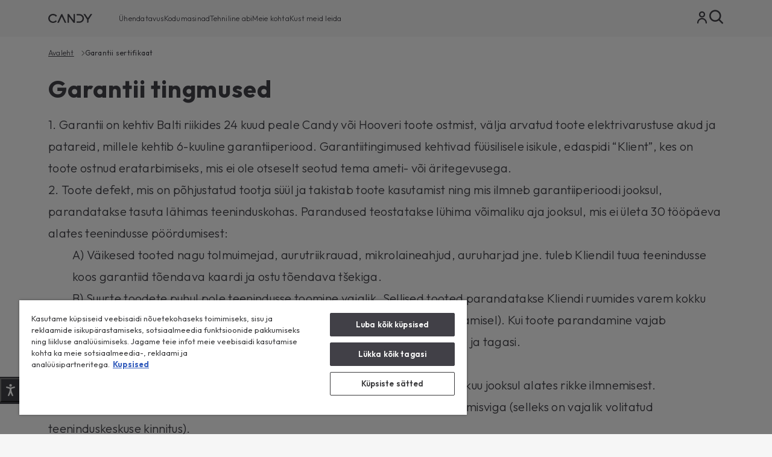

--- FILE ---
content_type: text/html
request_url: https://www.candy-home.com/et_EE/garantii-sertifikaat/
body_size: 103855
content:
<!DOCTYPE html><html lang="et-EE"><head><meta charSet="utf-8"/><meta http-equiv="x-ua-compatible" content="ie=edge"/><meta name="viewport" content="width=device-width, initial-scale=1, shrink-to-fit=no"/><meta name="generator" content="Gatsby 5.13.6"/><meta name="description" content="Lugege Candy toodete garantiitingimusi: siit leiate kogu teabe Candy klientidele mõeldud müügijärgse teeninduse kohta." data-gatsby-head="true"/><meta name="format-detection" content="telephone=no" data-gatsby-head="true"/><meta name="format-detection" content="address=no" data-gatsby-head="true"/><meta property="og:title" content="Candy garantiitingimused | Candy" data-gatsby-head="true"/><meta property="og:locale" content="et-EE" data-gatsby-head="true"/><meta property="og:type" content="website" data-gatsby-head="true"/><meta property="og:description" content="Lugege Candy toodete garantiitingimusi: siit leiate kogu teabe Candy klientidele mõeldud müügijärgse teeninduse kohta." data-gatsby-head="true"/><meta property="og:image" content="/h-image/candy-lf/175585/4510104/Assistance_assistance.jpg.png/656420ae-f5f7-c5cb-5fbf-fb38ce261a3c%3Fversion%3D2.0%26t%3D1712738596282%26download%3Dtrue?w=1200&amp;h=1200&amp;q=60&amp;s=I27DRrgZeixaUy1I" data-gatsby-head="true"/><meta property="og:image:width" content="1200" data-gatsby-head="true"/><meta property="og:image:height" content="1200" data-gatsby-head="true"/><meta name="twitter:card" content="summary" data-gatsby-head="true"/><meta name="twitter:creator" content="Candy" data-gatsby-head="true"/><meta name="twitter:title" content="Garantii sertifikaat" data-gatsby-head="true"/><meta name="twitter:description" content="Lugege Candy toodete garantiitingimusi: siit leiate kogu teabe Candy klientidele mõeldud müügijärgse teeninduse kohta." data-gatsby-head="true"/><meta name="theme-color" content="#999999" data-gatsby-head="true"/><style data-href="/et_EE/styles.f3cd9b815e94dcb3922b.css" data-identity="gatsby-global-css">@import url(https://prod-cdn-candy-hoover.mktg-port.he.services/candy/ext-resources/fonts/style.css);@import url(https://prod-cdn-candy-hoover.mktg-port.he.services/candy/ext-resources/fonts/style-gr.css);@import url(https://fonts.googleapis.com/css2?family=Outfit:wght@100..900&display=swap);.ais-Breadcrumb-list,.ais-CurrentRefinements-list,.ais-HierarchicalMenu-list,.ais-Hits-list,.ais-InfiniteHits-list,.ais-InfiniteResults-list,.ais-Menu-list,.ais-NumericMenu-list,.ais-Pagination-list,.ais-RatingMenu-list,.ais-RefinementList-list,.ais-Results-list,.ais-ToggleRefinement-list{list-style:none;margin:0;padding:0}.ais-ClearRefinements-button,.ais-CurrentRefinements-delete,.ais-CurrentRefinements-reset,.ais-GeoSearch-redo,.ais-GeoSearch-reset,.ais-HierarchicalMenu-showMore,.ais-InfiniteHits-loadMore,.ais-InfiniteHits-loadPrevious,.ais-InfiniteResults-loadMore,.ais-Menu-showMore,.ais-RangeInput-submit,.ais-RefinementList-showMore,.ais-SearchBox-reset,.ais-SearchBox-submit,.ais-VoiceSearch-button{background:none;border:0;color:inherit;cursor:pointer;font:inherit;line-height:normal;overflow:visible;padding:0;-webkit-user-select:none;-moz-user-select:none;-ms-user-select:none;user-select:none}.ais-ClearRefinements-button::-moz-focus-inner,.ais-CurrentRefinements-delete::-moz-focus-inner,.ais-CurrentRefinements-reset::-moz-focus-inner,.ais-GeoSearch-redo::-moz-focus-inner,.ais-GeoSearch-reset::-moz-focus-inner,.ais-HierarchicalMenu-showMore::-moz-focus-inner,.ais-InfiniteHits-loadMore::-moz-focus-inner,.ais-InfiniteHits-loadPrevious::-moz-focus-inner,.ais-InfiniteResults-loadMore::-moz-focus-inner,.ais-Menu-showMore::-moz-focus-inner,.ais-RangeInput-submit::-moz-focus-inner,.ais-RefinementList-showMore::-moz-focus-inner,.ais-SearchBox-reset::-moz-focus-inner,.ais-SearchBox-submit::-moz-focus-inner,.ais-VoiceSearch-button::-moz-focus-inner{border:0;padding:0}.ais-ClearRefinements-button[disabled],.ais-CurrentRefinements-delete[disabled],.ais-CurrentRefinements-reset[disabled],.ais-GeoSearch-redo[disabled],.ais-GeoSearch-reset[disabled],.ais-HierarchicalMenu-showMore[disabled],.ais-InfiniteHits-loadMore[disabled],.ais-InfiniteHits-loadPrevious[disabled],.ais-InfiniteResults-loadMore[disabled],.ais-Menu-showMore[disabled],.ais-RangeInput-submit[disabled],.ais-RefinementList-showMore[disabled],.ais-SearchBox-reset[disabled],.ais-SearchBox-submit[disabled],.ais-VoiceSearch-button[disabled]{cursor:default}.ais-HierarchicalMenu-showMore,.ais-InfiniteHits-loadMore,.ais-InfiniteHits-loadPrevious,.ais-Menu-showMore,.ais-RefinementList-showMore{overflow-anchor:none}.ais-Breadcrumb-item,.ais-Breadcrumb-list,.ais-Pagination-list,.ais-PoweredBy,.ais-RangeInput-form,.ais-RatingMenu-link{-webkit-box-align:center;-ms-flex-align:center;align-items:center;display:-webkit-box;display:-ms-flexbox;display:flex}.ais-GeoSearch,.ais-GeoSearch-map{height:100%}.ais-HierarchicalMenu-list .ais-HierarchicalMenu-list{margin-left:1em}.ais-PoweredBy-logo{display:block;height:1.2em;width:auto}.ais-RatingMenu-starIcon{display:block;height:20px;width:20px}.ais-SearchBox-input::-ms-clear,.ais-SearchBox-input::-ms-reveal{display:none;height:0;width:0}.ais-SearchBox-input::-webkit-search-cancel-button,.ais-SearchBox-input::-webkit-search-decoration,.ais-SearchBox-input::-webkit-search-results-button,.ais-SearchBox-input::-webkit-search-results-decoration{display:none}.ais-RangeSlider .rheostat{margin-bottom:40px;margin-top:40px;overflow:visible}.ais-RangeSlider .rheostat-background{height:6px;top:0;width:100%}.ais-RangeSlider .rheostat-handle{margin-left:-12px;top:-7px}.ais-RangeSlider .rheostat-background{background-color:#fff;border:1px solid #aaa;position:relative}.ais-RangeSlider .rheostat-progress{background-color:#333;height:4px;position:absolute;top:1px}.rheostat-handle{background-color:#fff;border:1px solid #333;border-radius:50%;cursor:-webkit-grab;cursor:grab;height:20px;position:relative;width:20px;z-index:1}.rheostat-marker{background-color:#aaa;height:5px;margin-left:-1px;position:absolute;width:1px}.rheostat-marker--large{height:9px}.rheostat-value{padding-top:15px}.rheostat-tooltip,.rheostat-value{margin-left:50%;position:absolute;text-align:center;-webkit-transform:translateX(-50%);transform:translateX(-50%)}.rheostat-tooltip{top:-22px}[class^=ais-]{-webkit-box-sizing:border-box;box-sizing:border-box;font-size:1rem}a[class^=ais-]{text-decoration:none}.ais-Breadcrumb,.ais-ClearRefinements,.ais-CurrentRefinements,.ais-GeoSearch,.ais-HierarchicalMenu,.ais-Hits,.ais-HitsPerPage,.ais-InfiniteHits,.ais-InfiniteResults,.ais-Menu,.ais-MenuSelect,.ais-NumericMenu,.ais-NumericSelector,.ais-Pagination,.ais-Panel,.ais-PoweredBy,.ais-RangeInput,.ais-RangeSlider,.ais-RatingMenu,.ais-RefinementList,.ais-Results,.ais-ResultsPerPage,.ais-SearchBox,.ais-SortBy,.ais-Stats,.ais-ToggleRefinement{color:#3a4570}.ais-Breadcrumb-item--selected,.ais-HierarchicalMenu-item--selected,.ais-Menu-item--selected{font-weight:700}.ais-Breadcrumb-separator{font-weight:400;margin:0 .3em}.ais-Breadcrumb-link,.ais-HierarchicalMenu-link,.ais-Menu-link,.ais-Pagination-link,.ais-RatingMenu-link{color:#0096db;-webkit-transition:color .2s ease-out;transition:color .2s ease-out}.ais-Breadcrumb-link:focus,.ais-Breadcrumb-link:hover,.ais-HierarchicalMenu-link:focus,.ais-HierarchicalMenu-link:hover,.ais-Menu-link:focus,.ais-Menu-link:hover,.ais-Pagination-link:focus,.ais-Pagination-link:hover,.ais-RatingMenu-link:focus,.ais-RatingMenu-link:hover{color:#0073a8}.ais-ClearRefinements-button,.ais-CurrentRefinements-reset,.ais-GeoSearch-redo,.ais-GeoSearch-reset,.ais-HierarchicalMenu-showMore,.ais-InfiniteHits-loadMore,.ais-InfiniteHits-loadPrevious,.ais-InfiniteResults-loadMore,.ais-Menu-showMore,.ais-RefinementList-showMore{background-color:#0096db;border-radius:5px;color:#fff;font-size:.8rem;outline:none;padding:.3rem .5rem;-webkit-transition:background-color .2s ease-out;transition:background-color .2s ease-out}.ais-ClearRefinements-button:focus,.ais-ClearRefinements-button:hover,.ais-CurrentRefinements-reset:focus,.ais-CurrentRefinements-reset:hover,.ais-GeoSearch-redo:focus,.ais-GeoSearch-redo:hover,.ais-GeoSearch-reset:focus,.ais-GeoSearch-reset:hover,.ais-HierarchicalMenu-showMore:focus,.ais-HierarchicalMenu-showMore:hover,.ais-InfiniteHits-loadMore:focus,.ais-InfiniteHits-loadMore:hover,.ais-InfiniteHits-loadPrevious:focus,.ais-InfiniteHits-loadPrevious:hover,.ais-InfiniteResults-loadMore:focus,.ais-InfiniteResults-loadMore:hover,.ais-Menu-showMore:focus,.ais-Menu-showMore:hover,.ais-RefinementList-showMore:focus,.ais-RefinementList-showMore:hover{background-color:#0073a8}.ais-ClearRefinements-button--disabled,.ais-GeoSearch-redo--disabled,.ais-GeoSearch-reset--disabled,.ais-HierarchicalMenu-showMore--disabled,.ais-InfiniteHits-loadMore--disabled,.ais-InfiniteResults-loadMore--disabled,.ais-Menu-showMore--disabled,.ais-RefinementList-showMore--disabled{cursor:not-allowed;opacity:.6}.ais-ClearRefinements-button--disabled:focus,.ais-ClearRefinements-button--disabled:hover,.ais-GeoSearch-redo--disabled:focus,.ais-GeoSearch-redo--disabled:hover,.ais-GeoSearch-reset--disabled:focus,.ais-GeoSearch-reset--disabled:hover,.ais-HierarchicalMenu-showMore--disabled:focus,.ais-HierarchicalMenu-showMore--disabled:hover,.ais-InfiniteHits-loadMore--disabled:focus,.ais-InfiniteHits-loadMore--disabled:hover,.ais-InfiniteResults-loadMore--disabled:focus,.ais-InfiniteResults-loadMore--disabled:hover,.ais-Menu-showMore--disabled:focus,.ais-Menu-showMore--disabled:hover,.ais-RefinementList-showMore--disabled:focus,.ais-RefinementList-showMore--disabled:hover{background-color:#0096db}.ais-InfiniteHits-loadPrevious--disabled{display:none}.ais-CurrentRefinements{margin-top:-.3rem}.ais-CurrentRefinements,.ais-CurrentRefinements-list{display:-webkit-box;display:-ms-flexbox;display:flex;-ms-flex-wrap:wrap;flex-wrap:wrap}.ais-CurrentRefinements-item{background-color:#495588;border-radius:5px;display:-webkit-box;display:-ms-flexbox;display:flex;margin-right:.3rem;margin-top:.3rem;padding:.3rem .5rem}.ais-CurrentRefinements-category{display:-webkit-box;display:-ms-flexbox;display:flex;margin-left:.3em}.ais-CurrentRefinements-delete{margin-left:.3rem}.ais-CurrentRefinements-categoryLabel,.ais-CurrentRefinements-delete,.ais-CurrentRefinements-label{color:#fff;font-size:.8rem;white-space:nowrap}.ais-CurrentRefinements-reset{margin-top:.3rem;white-space:nowrap}.ais-CurrentRefinements-reset+.ais-CurrentRefinements-list{margin-left:.3rem}.ais-GeoSearch{position:relative}.ais-GeoSearch-control{left:3.75rem;position:absolute;top:.8rem}.ais-GeoSearch-label{background-color:#fff;border-radius:5px;-webkit-box-shadow:0 1px 1px rgba(0,0,0,.1);box-shadow:0 1px 1px rgba(0,0,0,.1);display:block;font-size:.8rem;outline:none;padding:.3rem .5rem;-webkit-transition:background-color .2s ease-out;transition:background-color .2s ease-out}.ais-GeoSearch-input{margin:0 .25rem 0 0}.ais-GeoSearch-label,.ais-GeoSearch-redo,.ais-GeoSearch-reset{white-space:nowrap}.ais-GeoSearch-reset{bottom:1.25rem;left:50%;position:absolute;-webkit-transform:translateX(-50%);transform:translateX(-50%)}.ais-HierarchicalMenu-link,.ais-Menu-link{display:block;line-height:1.5}.ais-HierarchicalMenu-list,.ais-Menu-list,.ais-NumericMenu-list,.ais-RatingMenu-list,.ais-RefinementList-list{font-weight:400;line-height:1.5}.ais-HierarchicalMenu-link:after{background-image:url("data:image/svg+xml;charset=utf-8,%3Csvg xmlns='http://www.w3.org/2000/svg' viewBox='0 0 24 24'%3E%3Cpath fill='%233A4570' d='m7.3 24-2.8-2.8 9.3-9.2-9.3-9.2L7.3 0l12.2 12z'/%3E%3C/svg%3E");background-size:100% 100%;content:"";display:none;height:10px;margin-left:.3em;width:10px}.ais-HierarchicalMenu-item--parent>.ais-HierarchicalMenu-link:after{display:inline-block}.ais-HierarchicalMenu-item--selected>.ais-HierarchicalMenu-link:after{-webkit-transform:rotate(90deg);transform:rotate(90deg)}.ais-CurrentRefinements-count,.ais-RatingMenu-count{font-size:.8rem}.ais-CurrentRefinements-count:before,.ais-RatingMenu-count:before{content:"("}.ais-CurrentRefinements-count:after,.ais-RatingMenu-count:after{content:")"}.ais-HierarchicalMenu-count,.ais-Menu-count,.ais-RefinementList-count,.ais-ToggleRefinement-count{background-color:#dfe2ee;border-radius:8px;color:#3a4570;font-size:.8rem;padding:.1rem .4rem}.ais-HierarchicalMenu-showMore,.ais-Menu-showMore,.ais-RefinementList-showMore{margin-top:.5rem}.ais-Highlight-highlighted,.ais-Snippet-highlighted{background-color:#ffc168}.ais-Hits-list,.ais-InfiniteHits-list,.ais-InfiniteResults-list,.ais-Results-list{display:-webkit-box;display:-ms-flexbox;display:flex;-ms-flex-wrap:wrap;flex-wrap:wrap;margin-left:-1rem;margin-top:-1rem}.ais-Panel-body .ais-Hits-list,.ais-Panel-body .ais-InfiniteHits-list,.ais-Panel-body .ais-InfiniteResults-list,.ais-Panel-body .ais-Results-list{margin:.5rem 0 0 -1rem}.ais-Hits-item,.ais-InfiniteHits-item,.ais-InfiniteResults-item,.ais-Results-item{border:1px solid #c4c8d8;-webkit-box-shadow:0 2px 5px 0 #e3e5ec;box-shadow:0 2px 5px 0 #e3e5ec;margin-left:1rem;margin-top:1rem;padding:1rem;width:calc(25% - 1rem)}.ais-Panel-body .ais-Hits-item,.ais-Panel-body .ais-InfiniteHits-item,.ais-Panel-body .ais-InfiniteResults-item,.ais-Panel-body .ais-Results-item{margin:.5rem 0 .5rem 1rem}.ais-InfiniteHits-loadMore,.ais-InfiniteResults-loadMore{margin-top:1rem}.ais-InfiniteHits-loadPrevious{margin-bottom:1rem}.ais-HitsPerPage-select,.ais-MenuSelect-select,.ais-NumericSelector-select,.ais-ResultsPerPage-select,.ais-SortBy-select{-webkit-appearance:none;-moz-appearance:none;appearance:none;background-color:#fff;background-image:url("data:image/svg+xml;charset=utf-8,%3Csvg xmlns='http://www.w3.org/2000/svg' viewBox='0 0 24 24'%3E%3Cpath fill='%233A4570' d='m0 7.3 2.8-2.8 9.2 9.3 9.2-9.3L24 7.3 12 19.5z'/%3E%3C/svg%3E");background-position:92% 50%;background-repeat:no-repeat;background-size:10px 10px;border:1px solid #c4c8d8;border-radius:5px;max-width:100%;padding:.3rem 2rem .3rem .3rem}.ais-Panel--collapsible{position:relative}.ais-Panel--collapsible.ais-Panel--collapsed .ais-Panel-body,.ais-Panel--collapsible.ais-Panel--collapsed .ais-Panel-footer{display:none}.ais-Panel--collapsible .ais-Panel-collapseButton{background:none;border:none;padding:0;position:absolute;right:0;top:0}.ais-Panel-header{border-bottom:1px solid #c4c8d8;font-size:.8rem;font-weight:700;margin-bottom:.5rem;padding-bottom:.5rem;text-transform:uppercase}.ais-Panel-footer{font-size:.8rem;margin-top:.5rem}.ais-RangeInput-input{height:1.5rem;line-height:1.5rem;padding:0 .2rem;width:5rem}.ais-RangeInput-separator{margin:0 .3rem}.ais-RangeInput-submit{-webkit-appearance:none;-moz-appearance:none;appearance:none;background-color:#0096db;border:none;border-radius:5px;color:#fff;font-size:.8rem;height:1.5rem;line-height:1.5rem;margin-left:.3rem;outline:none;padding:0 .5rem;-webkit-transition:.2s ease-out;transition:.2s ease-out}.ais-RangeInput-submit:focus,.ais-RangeInput-submit:hover{background-color:#0073a8}.ais-RatingMenu-count{color:#3a4570}.ais-Pagination-list{-webkit-box-pack:center;-ms-flex-pack:center;justify-content:center}.ais-Pagination-item+.ais-Pagination-item{margin-left:.3rem}.ais-Pagination-link{border:1px solid #c4c8d8;border-radius:5px;display:block;padding:.3rem .6rem;-webkit-transition:background-color .2s ease-out;transition:background-color .2s ease-out}.ais-Pagination-link:focus,.ais-Pagination-link:hover{background-color:#e3e5ec}.ais-Pagination-item--disabled .ais-Pagination-link{color:#a5abc4;cursor:not-allowed;opacity:.6}.ais-Pagination-item--disabled .ais-Pagination-link:focus,.ais-Pagination-item--disabled .ais-Pagination-link:hover{background-color:#fff;color:#a5abc4}.ais-Pagination-item--selected .ais-Pagination-link{background-color:#0096db;border-color:#0096db;color:#fff}.ais-Pagination-item--selected .ais-Pagination-link:focus,.ais-Pagination-item--selected .ais-Pagination-link:hover{color:#fff}.ais-PoweredBy-text,.ais-Stats-text,.rheostat-tooltip,.rheostat-value{font-size:.8rem}.ais-PoweredBy-logo{margin-left:.3rem}.ais-RangeSlider .rheostat-progress{background-color:#495588}.ais-RangeSlider .rheostat-background{border-color:#878faf;-webkit-box-sizing:border-box;box-sizing:border-box}.ais-RangeSlider .rheostat-handle{border-color:#878faf}.ais-RangeSlider .rheostat-marker{background-color:#878faf}.ais-Panel-body .ais-RangeSlider{margin:2rem 0}.ais-RangeSlider-handle{background:#fff;border:1px solid #46aeda;border-radius:50%;cursor:pointer;height:20px;position:relative;width:20px;z-index:1}.ais-RangeSlider-tooltip{background:#fff;font-size:.8em;position:absolute;top:-22px}.ais-RangeSlider-value{font-size:.8em;margin-left:-20px;padding-top:15px;position:absolute;text-align:center;width:40px}.ais-RangeSlider-marker{background:#ddd;height:5px;margin-left:-1px;position:absolute;width:1px}.ais-RatingMenu-item--disabled
.ais-RatingMenu-label,.ais-RatingMenu-item--disabled .ais-RatingMenu-count{color:#c4c8d8}.ais-RatingMenu-item--selected{font-weight:700}.ais-RatingMenu-link{line-height:1.5}.ais-RatingMenu-link>*+*{margin-left:.3rem}.ais-RatingMenu-starIcon{fill:#ffc168;position:relative;top:-1px;width:15px}.ais-RatingMenu-item--disabled .ais-RatingMenu-starIcon{fill:#c4c8d8}.ais-HierarchicalMenu-searchBox>*,.ais-Menu-searchBox>*,.ais-RefinementList-searchBox>*{margin-bottom:.5rem}.ais-SearchBox-form{display:block;position:relative}.ais-SearchBox-input{-webkit-appearance:none;-moz-appearance:none;appearance:none;background-color:#fff;border:1px solid #c4c8d8;border-radius:5px;padding:.3rem 1.7rem;position:relative;width:100%}.ais-SearchBox-input::-webkit-input-placeholder{color:#a5aed1}.ais-SearchBox-input::-moz-placeholder{color:#a5aed1}.ais-SearchBox-input:-ms-input-placeholder{color:#a5aed1}.ais-SearchBox-input:-moz-placeholder{color:#a5aed1}.ais-SearchBox-loadingIndicator,.ais-SearchBox-reset,.ais-SearchBox-submit{-webkit-appearance:none;-moz-appearance:none;appearance:none;height:20px;position:absolute;right:.3rem;top:50%;-webkit-transform:translateY(-50%);transform:translateY(-50%);width:20px;z-index:1}.ais-SearchBox-submit{left:.3rem}.ais-SearchBox-reset{right:.3rem}.ais-SearchBox-loadingIcon,.ais-SearchBox-resetIcon,.ais-SearchBox-submitIcon{left:50%;position:absolute;top:50%;-webkit-transform:translateX(-50%) translateY(-50%);transform:translateX(-50%) translateY(-50%)}.ais-SearchBox-resetIcon path,.ais-SearchBox-submitIcon path{fill:#495588}.ais-SearchBox-submitIcon{height:14px;width:14px}.ais-SearchBox-resetIcon{height:12px;width:12px}.ais-SearchBox-loadingIcon{height:16px;width:16px}.ais-VoiceSearch-button{background-color:transparent;border:none;border-radius:50%;color:#3a4570;height:24px;padding:4px;width:24px}.ais-VoiceSearch-button svg{color:currentColor}.ais-VoiceSearch-button:hover{background-color:#a5aed1;color:#fff;cursor:pointer}.ais-VoiceSearch-button:disabled{color:#a5aed1}.ais-VoiceSearch-button:disabled:hover{background:inherit;color:#a5aed1;cursor:not-allowed}a,abbr,acronym,address,applet,article,aside,audio,b,big,blockquote,body,canvas,caption,center,cite,code,dd,del,details,dfn,div,dl,dt,em,embed,fieldset,figcaption,figure,footer,form,h1,h2,h3,h4,h5,h6,header,hgroup,html,i,iframe,img,ins,kbd,label,legend,li,mark,menu,nav,object,ol,output,p,pre,q,ruby,s,samp,section,small,span,strike,strong,sub,summary,sup,table,tbody,td,tfoot,th,thead,time,tr,tt,u,ul,var,video{border:0;font-size:100%;font:inherit;margin:0;padding:0;vertical-align:baseline}article,aside,details,figcaption,figure,footer,header,hgroup,menu,nav,section{display:block}body{line-height:1}ol,ul{list-style:none}blockquote,q{quotes:none}blockquote:after,blockquote:before,q:after,q:before{content:"";content:none}table{border-collapse:collapse;border-spacing:0}@media only screen and (min-width:24rem){.hide-xxsm{display:none}.show-xxsm{display:block}}@media only screen and (min-width:30rem){.hide-xsm{display:none}.show-xsm{display:block}}@media only screen and (min-width:48rem){.hide-sm{display:none}.show-sm{display:block}}@media only screen and (min-width:64rem){.hide-md{display:none}.show-md{display:block}}@media only screen and (min-width:75rem){.hide-lg{display:none}.show-lg{display:block}}@media only screen and (min-width:80rem){.hide-xl{display:none}.show-xl{display:block}}@media only screen and (min-width:90rem){.hide-xxl{display:none}.show-xxl{display:block}}@media only screen and (min-width:1600px){.hide-xxxl{display:none}.show-xxxl{display:block}}body.ui-1 ::selection{background:#00b1f0}body.ui-2 ::selection{background:#4a4a49}a{color:inherit;text-decoration:none;transition:background .25s ease-out,color .25s ease-out,opacity .25s ease-out}a:hover{opacity:.8}a span.icon{transition:background .25s ease-out,color .25s ease-out,opacity .25s ease-out}.icon-storybook-preview [class*=" icon-"],.icon-storybook-preview [class^=icon-]{font-size:130px;height:130px;line-height:130px;width:130px}[class*=" icon-"] .path1:before,[class*=" icon-"]:before,[class^=icon-] .path1:before,[class^=icon-]:before{color:#00b1f0}[class*=" icon-"] .path2:before,[class^=icon-] .path2:before{color:#7f807f}[class*=" icon-"].blue .path1:before,[class*=" icon-"].blue .path2:before,[class*=" icon-"].blue:before,[class^=icon-].blue .path1:before,[class^=icon-].blue .path2:before,[class^=icon-].blue:before{color:#00b1f0}[class*=" icon-"].white .path1:before,[class*=" icon-"].white .path2:before,[class*=" icon-"].white:before,[class^=icon-].white .path1:before,[class^=icon-].white .path2:before,[class^=icon-].white:before{color:#fff}[class*=" icon-"].gray .path1:before,[class*=" icon-"].gray .path2:before,[class*=" icon-"].gray:before,[class^=icon-].gray .path1:before,[class^=icon-].gray .path2:before,[class^=icon-].gray:before{color:#4a4a49}input[type=checkbox]{-webkit-appearance:none;background:#fff;border:1px solid #4a4a49;border-radius:2px;height:14px;outline:0;position:relative;vertical-align:middle;width:14px}input[type=checkbox]:after{content:"";height:0;left:50%;position:absolute;top:50%;transform:translateX(-50%) translateY(-50%);transition:all .15s 0s;width:0}.ui-1 input[type=checkbox]:after{background:#00b1f0}.ui-2 input[type=checkbox]:after{background:#4a4a49}input[type=checkbox]:checked:after{height:7px;width:7px}input[type=checkbox]:indeterminate:after{content:"";height:2.9166666667px;width:14px 7px}.row{display:flex;justify-content:space-between}.main{box-sizing:border-box;position:relative}main.has--bannerTop{padding-top:40px}main.has--bannerTop.has--mainBenefits{padding-top:55px}main.has--bannerTop.has--mainBenefits.has--bannerTop{padding-top:95px}main.has--mainBenefits{padding-top:50px}.content{align-items:center;display:flex;flex-direction:column;text-align:center}.compare-overlay,.container{display:block;margin:0 auto;position:relative;width:95%}.grid{box-sizing:border-box;margin:0 auto;max-width:1360px;overflow:hidden;padding:30px;width:100%}@media only screen and (min-width:75rem){.grid{padding:30px}}@media only screen and (min-width:80rem){.grid{padding:30px}}.col--full-width{grid-column:span 12;width:100%}.grid--3col{align-items:flex-start;display:flex;flex-wrap:wrap;margin:0}@media only screen and (min-width:75rem){.grid--3col{margin:-30.625px 0 0 -30.625px}}@media only screen and (min-width:80rem){.grid--3col{margin:-31.55px 0 0 -31.55px}}.grid--3col>*{background-clip:content-box}@media only screen and (min-width:75rem){.grid--3col>*{padding:0 0 0 30.625px}}@media only screen and (min-width:80rem){.grid--3col>*{padding:0 0 0 31.55px}}.grid--3col .col--middleZword{padding:0 30px}@media only screen and (min-width:75rem){.grid--3col .col--middleZword{padding:0 30.625px}}@media only screen and (min-width:80rem){.grid--3col .col--middleZword{padding:0 31.55px}}.grid--3col .col--middle{padding:0 30px}@media only screen and (min-width:75rem){.grid--3col .col--middle{padding:0 30.625px}}@media only screen and (min-width:80rem){.grid--3col .col--middle{padding:0 31.55px}}.grid--3col .col--middle .col--half:nth-child(odd){padding:0 15px 0 0}.grid--3col .col--middle .col--half:nth-child(2n){padding:0 0 0 15px}@supports(grid-area:auto){.grid--3col{margin:0}.grid--3col .col--middle,.grid--3col .col--middle .col--half:nth-child(2n),.grid--3col .col--middle .col--half:nth-child(odd),.grid--3col .col--middleZword{padding:0}.grid--3col>*{max-width:none;padding:0}.grid--3col{grid-column-gap:30px;display:grid;grid-template-columns:repeat(12,1fr);grid-template-rows:auto}}@supports(grid-area:auto){@media only screen and (max-width:767px){.grid--3col{grid-column-gap:15px}}@media only screen and (min-width:75rem){.grid--3col{grid-column-gap:30px}}@media only screen and (min-width:80rem){.grid--3col{grid-column-gap:30px}}}.grid--3col .col--1,.grid--3col .col--2,.grid--3col .col--3{grid-column:span 12;width:100%}@media only screen and (min-width:48rem){.grid--3col .col--1,.grid--3col .col--2,.grid--3col .col--3{grid-column:span 4;order:1;width:calc(33.33333% - 20px)}}@media only screen and (max-width:767px){.grid--3col .col--1 .hideMobile,.grid--3col .col--2 .hideMobile,.grid--3col .col--3 .hideMobile{display:none}}.grid--2col{align-items:flex-start;display:flex;flex-wrap:wrap;margin:0}@media only screen and (min-width:75rem){.grid--2col{margin:-30.625px 0 0 -30.625px}}@media only screen and (min-width:80rem){.grid--2col{margin:-31.55px 0 0 -31.55px}}.grid--2col>*{background-clip:content-box}@media only screen and (min-width:75rem){.grid--2col>*{padding:0 0 0 30.625px}}@media only screen and (min-width:80rem){.grid--2col>*{padding:0 0 0 31.55px}}.grid--2col .col--middleZword{padding:0 30px}@media only screen and (min-width:75rem){.grid--2col .col--middleZword{padding:0 30.625px}}@media only screen and (min-width:80rem){.grid--2col .col--middleZword{padding:0 31.55px}}.grid--2col .col--middle{padding:0 30px}@media only screen and (min-width:75rem){.grid--2col .col--middle{padding:0 30.625px}}@media only screen and (min-width:80rem){.grid--2col .col--middle{padding:0 31.55px}}.grid--2col .col--middle .col--half:nth-child(odd){padding:0 15px 0 0}.grid--2col .col--middle .col--half:nth-child(2n){padding:0 0 0 15px}@supports(grid-area:auto){.grid--2col{margin:0}.grid--2col .col--middle,.grid--2col .col--middle .col--half:nth-child(2n),.grid--2col .col--middle .col--half:nth-child(odd),.grid--2col .col--middleZword{padding:0}.grid--2col>*{max-width:none;padding:0}.grid--2col{grid-column-gap:30px;display:grid;grid-template-columns:repeat(12,1fr);grid-template-rows:auto}}@supports(grid-area:auto){@media only screen and (max-width:767px){.grid--2col{grid-column-gap:15px}}@media only screen and (min-width:75rem){.grid--2col{grid-column-gap:30px}}@media only screen and (min-width:80rem){.grid--2col{grid-column-gap:30px}}}.grid--2col .col--1,.grid--2col .col--2{grid-column:span 12;width:100%}@media only screen and (min-width:48rem){.grid--2col .col--1,.grid--2col .col--2{grid-column:span 6;order:1;width:calc(50% - 15px)}}.grid--3col--middle{align-items:flex-start;display:flex;flex-wrap:wrap;margin:0}@media only screen and (min-width:75rem){.grid--3col--middle{margin:-30.625px 0 0 -30.625px}}@media only screen and (min-width:80rem){.grid--3col--middle{margin:-31.55px 0 0 -31.55px}}.grid--3col--middle>*{background-clip:content-box}@media only screen and (min-width:75rem){.grid--3col--middle>*{padding:0 0 0 30.625px}}@media only screen and (min-width:80rem){.grid--3col--middle>*{padding:0 0 0 31.55px}}.grid--3col--middle .col--middleZword{padding:0 30px}@media only screen and (min-width:75rem){.grid--3col--middle .col--middleZword{padding:0 30.625px}}@media only screen and (min-width:80rem){.grid--3col--middle .col--middleZword{padding:0 31.55px}}.grid--3col--middle .col--middle{padding:0 30px}@media only screen and (min-width:75rem){.grid--3col--middle .col--middle{padding:0 30.625px}}@media only screen and (min-width:80rem){.grid--3col--middle .col--middle{padding:0 31.55px}}.grid--3col--middle .col--middle .col--half:nth-child(odd){padding:0 15px 0 0}.grid--3col--middle .col--middle .col--half:nth-child(2n){padding:0 0 0 15px}@supports(grid-area:auto){.grid--3col--middle{margin:0}.grid--3col--middle .col--middle,.grid--3col--middle .col--middle .col--half:nth-child(2n),.grid--3col--middle .col--middle .col--half:nth-child(odd),.grid--3col--middle .col--middleZword{padding:0}.grid--3col--middle>*{max-width:none;padding:0}.grid--3col--middle{grid-column-gap:30px;display:grid;grid-template-columns:repeat(12,1fr);grid-template-rows:auto}}@supports(grid-area:auto){@media only screen and (max-width:767px){.grid--3col--middle{grid-column-gap:15px}}@media only screen and (min-width:75rem){.grid--3col--middle{grid-column-gap:30px}}@media only screen and (min-width:80rem){.grid--3col--middle{grid-column-gap:30px}}}.grid--3col--middle .col--1,.grid--3col--middle .col--3{grid-column:span 12;width:100%}@media only screen and (min-width:48rem){.grid--3col--middle .col--1,.grid--3col--middle .col--3{grid-column:span 3;order:1;width:calc(25% - 22.5px)}}.grid--3col--middle .col--middle{align-items:flex-start;display:flex;flex-wrap:wrap;grid-column:span 12;margin:0;padding-top:30px;width:100%}@media only screen and (min-width:48rem){.grid--3col--middle .col--middle{grid-column:span 6;order:1;width:calc(50% - 15px)}}@media only screen and (min-width:75rem){.grid--3col--middle .col--middle{margin:-30.625px 0 0 -30.625px}}@media only screen and (min-width:80rem){.grid--3col--middle .col--middle{margin:-31.55px 0 0 -31.55px}}.grid--3col--middle .col--middle>*{background-clip:content-box}@media only screen and (min-width:75rem){.grid--3col--middle .col--middle>*{padding:0 0 0 30.625px}}@media only screen and (min-width:80rem){.grid--3col--middle .col--middle>*{padding:0 0 0 31.55px}}.grid--3col--middle .col--middle .col--middleZword{padding:0 30px}@media only screen and (min-width:75rem){.grid--3col--middle .col--middle .col--middleZword{padding:0 30.625px}}@media only screen and (min-width:80rem){.grid--3col--middle .col--middle .col--middleZword{padding:0 31.55px}}.grid--3col--middle .col--middle .col--middle{padding:0 30px}@media only screen and (min-width:75rem){.grid--3col--middle .col--middle .col--middle{padding:0 30.625px}}@media only screen and (min-width:80rem){.grid--3col--middle .col--middle .col--middle{padding:0 31.55px}}.grid--3col--middle .col--middle .col--middle .col--half:nth-child(odd){padding:0 15px 0 0}.grid--3col--middle .col--middle .col--middle .col--half:nth-child(2n){padding:0 0 0 15px}@supports(grid-area:auto){.grid--3col--middle .col--middle{margin:0}.grid--3col--middle .col--middle .col--middle,.grid--3col--middle .col--middle .col--middle .col--half:nth-child(2n),.grid--3col--middle .col--middle .col--middle .col--half:nth-child(odd),.grid--3col--middle .col--middle .col--middleZword{padding:0}.grid--3col--middle .col--middle>*{max-width:none;padding:0}.grid--3col--middle .col--middle{grid-column-gap:30px;display:grid;grid-template-columns:repeat(2,1fr);padding-top:0}}@supports(grid-area:auto){@media only screen and (min-width:75rem){.grid--3col--middle .col--middle{grid-column-gap:15px}}@media only screen and (min-width:80rem){.grid--3col--middle .col--middle{grid-column-gap:15px}}}.grid--3col--middle .col--middle .col--half{grid-column:span 1;width:calc(50% - 15px)}@media only screen and (max-width:30rem){.grid--3col--middle .col--middle .col--half{grid-column:span 2;width:100%}}.grid--3col--middle .col--middle .col--full{grid-column:span 2;width:100%}.grid--sidebar{align-items:flex-start;display:flex;flex-wrap:wrap;margin:0}@media only screen and (min-width:75rem){.grid--sidebar{margin:-30.625px 0 0 -30.625px}}@media only screen and (min-width:80rem){.grid--sidebar{margin:-31.55px 0 0 -31.55px}}.grid--sidebar>*{background-clip:content-box}@media only screen and (min-width:75rem){.grid--sidebar>*{padding:0 0 0 30.625px}}@media only screen and (min-width:80rem){.grid--sidebar>*{padding:0 0 0 31.55px}}.grid--sidebar .col--middleZword{padding:0 30px}@media only screen and (min-width:75rem){.grid--sidebar .col--middleZword{padding:0 30.625px}}@media only screen and (min-width:80rem){.grid--sidebar .col--middleZword{padding:0 31.55px}}.grid--sidebar .col--middle{padding:0 30px}@media only screen and (min-width:75rem){.grid--sidebar .col--middle{padding:0 30.625px}}@media only screen and (min-width:80rem){.grid--sidebar .col--middle{padding:0 31.55px}}.grid--sidebar .col--middle .col--half:nth-child(odd){padding:0 15px 0 0}.grid--sidebar .col--middle .col--half:nth-child(2n){padding:0 0 0 15px}@supports(grid-area:auto){.grid--sidebar{margin:0}.grid--sidebar .col--middle,.grid--sidebar .col--middle .col--half:nth-child(2n),.grid--sidebar .col--middle .col--half:nth-child(odd),.grid--sidebar .col--middleZword{padding:0}.grid--sidebar>*{max-width:none;padding:0}.grid--sidebar{grid-column-gap:30px;display:grid;grid-template-columns:repeat(12,1fr);grid-template-rows:auto}}@supports(grid-area:auto){@media only screen and (max-width:767px){.grid--sidebar{grid-column-gap:15px}}@media only screen and (min-width:75rem){.grid--sidebar{grid-column-gap:30px}}@media only screen and (min-width:80rem){.grid--sidebar{grid-column-gap:30px}}}.grid--sidebar .col--1{grid-column:span 12;order:1;width:100%}@media only screen and (min-width:48rem){.grid--sidebar .col--1{grid-column:span 9;width:calc(75% - 7.5px)}}.grid--sidebar .col--1 .col--1--inner-grid{align-items:flex-start;display:flex;flex-wrap:wrap;margin:0}@media only screen and (min-width:75rem){.grid--sidebar .col--1 .col--1--inner-grid{margin:-30.625px 0 0 -30.625px}}@media only screen and (min-width:80rem){.grid--sidebar .col--1 .col--1--inner-grid{margin:-31.55px 0 0 -31.55px}}.grid--sidebar .col--1 .col--1--inner-grid>*{background-clip:content-box}@media only screen and (min-width:75rem){.grid--sidebar .col--1 .col--1--inner-grid>*{padding:0 0 0 30.625px}}@media only screen and (min-width:80rem){.grid--sidebar .col--1 .col--1--inner-grid>*{padding:0 0 0 31.55px}}.grid--sidebar .col--1 .col--1--inner-grid .col--middleZword{padding:0 30px}@media only screen and (min-width:75rem){.grid--sidebar .col--1 .col--1--inner-grid .col--middleZword{padding:0 30.625px}}@media only screen and (min-width:80rem){.grid--sidebar .col--1 .col--1--inner-grid .col--middleZword{padding:0 31.55px}}.grid--sidebar .col--1 .col--1--inner-grid .col--middle{padding:0 30px}@media only screen and (min-width:75rem){.grid--sidebar .col--1 .col--1--inner-grid .col--middle{padding:0 30.625px}}@media only screen and (min-width:80rem){.grid--sidebar .col--1 .col--1--inner-grid .col--middle{padding:0 31.55px}}.grid--sidebar .col--1 .col--1--inner-grid .col--middle .col--half:nth-child(odd){padding:0 15px 0 0}.grid--sidebar .col--1 .col--1--inner-grid .col--middle .col--half:nth-child(2n){padding:0 0 0 15px}@supports(grid-area:auto){.grid--sidebar .col--1 .col--1--inner-grid{margin:0}.grid--sidebar .col--1 .col--1--inner-grid .col--middle,.grid--sidebar .col--1 .col--1--inner-grid .col--middle .col--half:nth-child(2n),.grid--sidebar .col--1 .col--1--inner-grid .col--middle .col--half:nth-child(odd),.grid--sidebar .col--1 .col--1--inner-grid .col--middleZword{padding:0}.grid--sidebar .col--1 .col--1--inner-grid>*{max-width:none;padding:0}.grid--sidebar .col--1 .col--1--inner-grid{grid-column-gap:30px;display:grid;grid-template-columns:repeat(12,1fr);grid-template-rows:auto}}@supports(grid-area:auto){@media only screen and (max-width:767px){.grid--sidebar .col--1 .col--1--inner-grid{grid-column-gap:15px}}@media only screen and (min-width:75rem){.grid--sidebar .col--1 .col--1--inner-grid{grid-column-gap:30px}}@media only screen and (min-width:80rem){.grid--sidebar .col--1 .col--1--inner-grid{grid-column-gap:30px}}}@media only screen and (min-width:48rem){.grid--sidebar .col--1 .col--1--inner-grid{align-items:flex-start;display:flex;flex-wrap:wrap;grid-column:span 9;margin:0;width:100%}}@media only screen and (min-width:48rem)and (min-width:75rem){.grid--sidebar .col--1 .col--1--inner-grid{margin:-30.625px 0 0 -30.625px}}@media only screen and (min-width:48rem)and (min-width:80rem){.grid--sidebar .col--1 .col--1--inner-grid{margin:-31.55px 0 0 -31.55px}}@media only screen and (min-width:48rem){.grid--sidebar .col--1 .col--1--inner-grid>*{background-clip:content-box}}@media only screen and (min-width:48rem)and (min-width:75rem){.grid--sidebar .col--1 .col--1--inner-grid>*{padding:0 0 0 30.625px}}@media only screen and (min-width:48rem)and (min-width:80rem){.grid--sidebar .col--1 .col--1--inner-grid>*{padding:0 0 0 31.55px}}@media only screen and (min-width:48rem){.grid--sidebar .col--1 .col--1--inner-grid .col--middleZword{padding:0 30px}}@media only screen and (min-width:48rem)and (min-width:75rem){.grid--sidebar .col--1 .col--1--inner-grid .col--middleZword{padding:0 30.625px}}@media only screen and (min-width:48rem)and (min-width:80rem){.grid--sidebar .col--1 .col--1--inner-grid .col--middleZword{padding:0 31.55px}}@media only screen and (min-width:48rem){.grid--sidebar .col--1 .col--1--inner-grid .col--middle{padding:0 30px}}@media only screen and (min-width:48rem)and (min-width:75rem){.grid--sidebar .col--1 .col--1--inner-grid .col--middle{padding:0 30.625px}}@media only screen and (min-width:48rem)and (min-width:80rem){.grid--sidebar .col--1 .col--1--inner-grid .col--middle{padding:0 31.55px}}@media only screen and (min-width:48rem){.grid--sidebar .col--1 .col--1--inner-grid .col--middle .col--half:nth-child(odd){padding:0 15px 0 0}.grid--sidebar .col--1 .col--1--inner-grid .col--middle .col--half:nth-child(2n){padding:0 0 0 15px}}@media only screen and (min-width:48rem){@supports(grid-area:auto){.grid--sidebar .col--1 .col--1--inner-grid{margin:0}.grid--sidebar .col--1 .col--1--inner-grid .col--middle,.grid--sidebar .col--1 .col--1--inner-grid .col--middle .col--half:nth-child(2n),.grid--sidebar .col--1 .col--1--inner-grid .col--middle .col--half:nth-child(odd),.grid--sidebar .col--1 .col--1--inner-grid .col--middleZword{padding:0}.grid--sidebar .col--1 .col--1--inner-grid>*{max-width:none;padding:0}.grid--sidebar .col--1 .col--1--inner-grid{grid-column-gap:30px;display:grid;grid-template-columns:repeat(9,1fr);grid-template-rows:auto}}}@media only screen and (min-width:48rem){@supports(grid-area:auto){@media only screen and (min-width:48rem)and (max-width:767px){.grid--sidebar .col--1 .col--1--inner-grid{grid-column-gap:15px}}@media only screen and (min-width:48rem)and (min-width:75rem){.grid--sidebar .col--1 .col--1--inner-grid{grid-column-gap:30px}}@media only screen and (min-width:48rem)and (min-width:80rem){.grid--sidebar .col--1 .col--1--inner-grid{grid-column-gap:30px}}}}.grid--sidebar .col--1 .col--1--inner-grid .col--1{order:0}@media only screen and (min-width:48rem){.grid--sidebar .col--1 .col--1--inner-grid .col--1{grid-column:span 7;order:0;width:100%}}.grid--sidebar .col--1 .col--1--inner-grid .col--2{grid-column:span 12;order:1;width:100%}@media only screen and (min-width:48rem){.grid--sidebar .col--1 .col--1--inner-grid .col--2{grid-column:span 2;order:1;width:100%}}.grid--sidebar .col--sidebar{grid-column:span 12;order:0;width:100%}@media only screen and (min-width:48rem){.grid--sidebar .col--sidebar{grid-column:span 3;width:calc(25% - 22.5px)}}@media only screen and (min-width:64rem){.grid--sidebar .col--sidebar{grid-column:span 3;width:calc(25% - 22.5px)}}.grid--internal-2col{align-items:flex-start;display:flex;flex-wrap:wrap;margin:0;position:relative}@media only screen and (min-width:75rem){.grid--internal-2col{margin:-30.625px 0 0 -30.625px}}@media only screen and (min-width:80rem){.grid--internal-2col{margin:-31.55px 0 0 -31.55px}}.grid--internal-2col>*{background-clip:content-box}@media only screen and (min-width:75rem){.grid--internal-2col>*{padding:0 0 0 30.625px}}@media only screen and (min-width:80rem){.grid--internal-2col>*{padding:0 0 0 31.55px}}.grid--internal-2col .col--middleZword{padding:0 30px}@media only screen and (min-width:75rem){.grid--internal-2col .col--middleZword{padding:0 30.625px}}@media only screen and (min-width:80rem){.grid--internal-2col .col--middleZword{padding:0 31.55px}}.grid--internal-2col .col--middle{padding:0 30px}@media only screen and (min-width:75rem){.grid--internal-2col .col--middle{padding:0 30.625px}}@media only screen and (min-width:80rem){.grid--internal-2col .col--middle{padding:0 31.55px}}.grid--internal-2col .col--middle .col--half:nth-child(odd){padding:0 15px 0 0}.grid--internal-2col .col--middle .col--half:nth-child(2n){padding:0 0 0 15px}@supports(grid-area:auto){.grid--internal-2col{margin:0}.grid--internal-2col .col--middle,.grid--internal-2col .col--middle .col--half:nth-child(2n),.grid--internal-2col .col--middle .col--half:nth-child(odd),.grid--internal-2col .col--middleZword{padding:0}.grid--internal-2col>*{max-width:none;padding:0}.grid--internal-2col{grid-column-gap:30px;display:grid;grid-template-columns:repeat(12,1fr);grid-template-rows:auto}}@supports(grid-area:auto){@media only screen and (max-width:767px){.grid--internal-2col{grid-column-gap:15px}}@media only screen and (min-width:75rem){.grid--internal-2col{grid-column-gap:30px}}@media only screen and (min-width:80rem){.grid--internal-2col{grid-column-gap:30px}}}.grid--internal-2col .col--1{grid-column:span 12;width:100%}@media only screen and (min-width:64rem){.grid--internal-2col .col--1{display:block;grid-column:span 9;width:calc(75% - 7.5px)}}.grid--internal-2col .col--2{grid-column:span 12;width:100%}@media only screen and (min-width:64rem){.grid--internal-2col .col--2{display:inline-block;grid-column:span 3;width:calc(25% - 22.5px)}}@media only screen and (min-width:30rem){.grid--internal-2col .splitCol{grid-column-gap:30px;display:grid;grid-template-columns:repeat(2,1fr)}}@media only screen and (min-width:64rem){.grid--internal-2col .splitCol{display:inline-block}}.grid--internal-3col{align-items:flex-start;display:flex;flex-wrap:wrap;margin:0;position:relative}@media only screen and (min-width:75rem){.grid--internal-3col{margin:-30.625px 0 0 -30.625px}}@media only screen and (min-width:80rem){.grid--internal-3col{margin:-31.55px 0 0 -31.55px}}.grid--internal-3col>*{background-clip:content-box}@media only screen and (min-width:75rem){.grid--internal-3col>*{padding:0 0 0 30.625px}}@media only screen and (min-width:80rem){.grid--internal-3col>*{padding:0 0 0 31.55px}}.grid--internal-3col .col--middleZword{padding:0 30px}@media only screen and (min-width:75rem){.grid--internal-3col .col--middleZword{padding:0 30.625px}}@media only screen and (min-width:80rem){.grid--internal-3col .col--middleZword{padding:0 31.55px}}.grid--internal-3col .col--middle{padding:0 30px}@media only screen and (min-width:75rem){.grid--internal-3col .col--middle{padding:0 30.625px}}@media only screen and (min-width:80rem){.grid--internal-3col .col--middle{padding:0 31.55px}}.grid--internal-3col .col--middle .col--half:nth-child(odd){padding:0 15px 0 0}.grid--internal-3col .col--middle .col--half:nth-child(2n){padding:0 0 0 15px}@supports(grid-area:auto){.grid--internal-3col{margin:0}.grid--internal-3col .col--middle,.grid--internal-3col .col--middle .col--half:nth-child(2n),.grid--internal-3col .col--middle .col--half:nth-child(odd),.grid--internal-3col .col--middleZword{padding:0}.grid--internal-3col>*{max-width:none;padding:0}.grid--internal-3col{grid-column-gap:30px;display:grid;grid-template-columns:repeat(12,1fr);grid-template-rows:auto}}@supports(grid-area:auto){@media only screen and (max-width:767px){.grid--internal-3col{grid-column-gap:15px}}@media only screen and (min-width:75rem){.grid--internal-3col{grid-column-gap:30px}}@media only screen and (min-width:80rem){.grid--internal-3col{grid-column-gap:30px}}}.grid--internal-3col .col--1{grid-column:span 12;width:100%}@media only screen and (min-width:48rem){.grid--internal-3col .col--1{display:block;grid-column:span 4;width:calc(33.33333% - 20px)}}@media only screen and (min-width:64rem){.grid--internal-3col .col--1{display:block;grid-column:span 3;width:calc(25% - 22.5px)}}.grid--internal-3col .col--2{grid-column:span 12;width:100%}@media only screen and (min-width:48rem){.grid--internal-3col .col--2{grid-column:span 8;width:calc(66.66667% - 10px)}}@media only screen and (min-width:64rem){.grid--internal-3col .col--2{grid-column:span 6;width:calc(50% - 15px)}}.grid--internal-3col .col--3{display:none;grid-column:span 12;width:100%}@media only screen and (min-width:64rem){.grid--internal-3col .col--3{display:block;grid-column:span 3;width:calc(25% - 22.5px)}}body{font-family:Raleway,Helvetica Neue,Helvetica,Arial,sans-serif}html[lang=el-GR] body{font-family:Manrope,Helvetica Neue,Helvetica,Arial,sans-serif}button{font-family:Raleway,Helvetica Neue,Helvetica,Arial,sans-serif}html[lang=el-GR] button{font-family:Manrope,Helvetica Neue,Helvetica,Arial,sans-serif}.pageTitle,h1{color:#4a4a49;font-size:34px;font-weight:700;letter-spacing:0;line-height:1.2;line-height:1;text-align:left}@media only screen and (min-width:48rem){.pageTitle,h1{font-size:50px}}.pageTitle.pageTitle--searchResults,h1.pageTitle--searchResults{color:#4a4a49;font-size:28px;font-weight:400;margin-bottom:30px}@media only screen and (min-width:48rem){.pageTitle.pageTitle--searchResults,h1.pageTitle--searchResults{font-size:42px}}h1,h2{color:#00b1f0;font-size:36px;font-weight:300;line-height:1.6;text-align:center}@media only screen and (max-width:767px){h1,h2{font-size:24px;line-height:32px}}h3{color:#4a4a49;font-size:20px;font-weight:700;letter-spacing:0;line-height:1.2;text-align:left}@media only screen and (min-width:48rem){h3{font-size:30px}}h4{color:#4a4a49;font-size:18px;font-weight:700;letter-spacing:0;line-height:1.2;text-align:left}@media only screen and (min-width:48rem){h4{font-size:26px}}h5,h6{color:#4a4a49;font-size:11px;font-size:16px;font-weight:700;letter-spacing:0;line-height:1.2;text-align:left}@media only screen and (min-width:48rem){h5,h6{font-size:16px}}article.entry p{color:#4a4a49;font-size:16px;font-weight:400;letter-spacing:.5px;line-height:1.5;margin:15px 0;text-align:left}article.entry b,article.entry strong{color:#4a4a49;font-weight:700}article.entry ol li,article.entry ul li{list-style-position:outside;margin:10px 0 10px 30px}article.entry ul li{list-style:disc}article.entry ol li{list-style:decimal}article.entry img.aligncenter,article.entry img.alignleft,article.entry img.alignright{padding:10px}article.entry img.alignleft{float:left;padding-left:0}article.entry img.alignright{float:right;padding-right:0}article.entry img.aligncenter{display:block;float:none;margin:0 auto}button{transition:background .25s ease-out,color .25s ease-out,opacity .25s ease-out}.cta-secondary{background:#fff;border:1px solid #00b1f0;border-radius:26px;color:#00b1f0;cursor:pointer;font-size:15px;padding:0 33px}.cta-secondary:hover{background:#00b1f0;color:#fff}@media screen and (min-width:769px){.column.column-md-1{grid-column-end:span 1}.column.column-md-offset-11{grid-column-start:12}.column.column-md-2{grid-column-end:span 2}.column.column-md-offset-10{grid-column-start:11}.column.column-md-3{grid-column-end:span 3}.column.column-md-offset-9{grid-column-start:10}.column.column-md-4{grid-column-end:span 4}.column.column-md-offset-8{grid-column-start:9}.column.column-md-5{grid-column-end:span 5}.column.column-md-offset-7{grid-column-start:8}.column.column-md-6{grid-column-end:span 6}.column.column-md-offset-6{grid-column-start:7}.column.column-md-7{grid-column-end:span 7}.column.column-md-offset-5{grid-column-start:6}.column.column-md-8{grid-column-end:span 8}.column.column-md-offset-4{grid-column-start:5}.column.column-md-9{grid-column-end:span 9}.column.column-md-offset-3{grid-column-start:4}.column.column-md-10{grid-column-end:span 10}.column.column-md-offset-2{grid-column-start:3}.column.column-md-11{grid-column-end:span 11}.column.column-md-offset-1{grid-column-start:2}.column.column-md-12{grid-column-end:span 12}.column.column-md-offset-0{grid-column-start:auto}}html body .row .compare-overlay,html body .row .container{padding:0}html body .header .row{display:grid}html body .header .row .column{align-items:center;display:flex;justify-content:center}html body .heroCarousel{margin:0 auto;padding:0 16px;width:100%}@media screen and (min-width:769px){html body .heroCarousel{max-width:1920px;padding:0 80px}}html body .heroCarousel .row{padding:0}html body .heroCarousel .heroCarousel__pagination .bullets{bottom:35px}@media screen and (min-width:1280px){html body .heroCarousel .heroCarousel__pagination .bullets{bottom:6.75%}}html body .hero:not(.hero--full-width):not(.default){background-color:transparent}html body .hero:not(.hero--full-width):not(.default) .row .column-md-8{grid-column-start:1}@media screen and (min-width:1024px){html body .hero:not(.hero--full-width):not(.default) .row .column-md-8{grid-column-start:3}}html body .hero:not(.hero--full-width):not(.default) .row .column-md-8 .hero__content{max-width:none;width:100%}html body .blog-container{display:block;padding:15px 0}html body .blog-container .row .column:first-child{order:1}@media screen and (min-width:769px){html body .blog-container .row .column:first-child{order:0}}html body .categoryHighlight .row .column:first-child{order:1}@media screen and (min-width:769px){html body .categoryHighlight .row .column:first-child{order:0}}html body .categoryHighlight .row .column:last-child{display:flex}html body .categoryHighlight .row .column:last-child .categoryHighlight__category{margin-left:auto}@media screen and (min-width:769px){html body .categoryHighlight .row .column:last-child .categoryHighlight__category{width:-moz-fit-content;width:fit-content}}html body .categoryHighlight .row .column .categoryHighlight__image{height:100%}html body main.legacyImages .triplets-container .triplet-content{grid-template-columns:auto}@media screen and (min-width:768px){html body main.legacyImages .triplets-container .triplet-content .row{grid-template-columns:repeat(12,minmax(0,1fr))}}html body main.legacyImages .triplets-container .triplet-content .row .column:first-child{order:2}html body main.legacyImages .triplets-container .triplet-content .row .column:nth-child(2){order:1}html body main.legacyImages .triplets-container .triplet-content.triplet-content--left-aligned{grid-template-columns:auto}@media screen and (min-width:768px){html body main.legacyImages .triplets-container .triplet-content.triplet-content--left-aligned .row .column:first-child{order:2}html body main.legacyImages .triplets-container .triplet-content.triplet-content--left-aligned .row .column:nth-child(2){order:1}}html body main.legacyImages .triplets-container .triplet-content.triplet-content--left-aligned .triplet-content__body{padding-right:0}html body main.legacyImages .triplets-container .triplet-content.triplet-content--right-aligned{grid-template-columns:auto}@media screen and (min-width:768px){html body main.legacyImages .triplets-container .triplet-content.triplet-content--right-aligned .row .column:first-child{order:1}html body main.legacyImages .triplets-container .triplet-content.triplet-content--right-aligned .row .column:nth-child(2){order:2}}html body main.legacyImages .triplets-container .triplet-content.triplet-content--right-aligned .triplet-content__body{padding-left:0}html body main.legacyImages .triplets-container .triplet-content .triplet-content__body,html body main.legacyImages .triplets-container .triplet-content .triplet-content__image-container{width:100%}html body .compare-overlay,html body .container{margin:0 auto;padding:0 16px;width:100%}@media screen and (min-width:769px){html body .compare-overlay,html body .container{max-width:1920px;padding:0 80px}}html body .container.product-detail-documents,html body .product-detail-documents.compare-overlay{padding-bottom:30px;padding-top:30px}html body .compare-overlay .row,html body .container .row{padding:0}html body .triplet-content .row .column{align-items:center;display:flex}html body .product-detail-slider .pdp-product-gallery__carousel--zoom{z-index:150}html .editorialPush .row{grid-gap:0}html .editorialPush .row .column{align-items:center;display:flex}html .editorialPush .row .column:first-child{order:1}html .editorialPush .row .column .editorialPush__content,html .editorialPush .row .column .editorialPush__image{width:100%}html .editorialPush--left .row .column:first-child{order:1}@media screen and (min-width:768px){html .editorialPush--left .row .column:first-child{order:0}}@font-face{font-family:swiper-icons;font-style:normal;font-weight:400;src:url("data:application/font-woff;charset=utf-8;base64, [base64]//wADZ2x5ZgAAAywAAADMAAAD2MHtryVoZWFkAAABbAAAADAAAAA2E2+eoWhoZWEAAAGcAAAAHwAAACQC9gDzaG10eAAAAigAAAAZAAAArgJkABFsb2NhAAAC0AAAAFoAAABaFQAUGG1heHAAAAG8AAAAHwAAACAAcABAbmFtZQAAA/gAAAE5AAACXvFdBwlwb3N0AAAFNAAAAGIAAACE5s74hXjaY2BkYGAAYpf5Hu/j+W2+MnAzMYDAzaX6QjD6/4//Bxj5GA8AuRwMYGkAPywL13jaY2BkYGA88P8Agx4j+/8fQDYfA1AEBWgDAIB2BOoAeNpjYGRgYNBh4GdgYgABEMnIABJzYNADCQAACWgAsQB42mNgYfzCOIGBlYGB0YcxjYGBwR1Kf2WQZGhhYGBiYGVmgAFGBiQQkOaawtDAoMBQxXjg/wEGPcYDDA4wNUA2CCgwsAAAO4EL6gAAeNpj2M0gyAACqxgGNWBkZ2D4/wMA+xkDdgAAAHjaY2BgYGaAYBkGRgYQiAHyGMF8FgYHIM3DwMHABGQrMOgyWDLEM1T9/w8UBfEMgLzE////P/5//f/V/xv+r4eaAAeMbAxwIUYmIMHEgKYAYjUcsDAwsLKxc3BycfPw8jEQA/[base64]/uznmfPFBNODM2K7MTQ45YEAZqGP81AmGGcF3iPqOop0r1SPTaTbVkfUe4HXj97wYE+yNwWYxwWu4v1ugWHgo3S1XdZEVqWM7ET0cfnLGxWfkgR42o2PvWrDMBSFj/IHLaF0zKjRgdiVMwScNRAoWUoH78Y2icB/yIY09An6AH2Bdu/UB+yxopYshQiEvnvu0dURgDt8QeC8PDw7Fpji3fEA4z/PEJ6YOB5hKh4dj3EvXhxPqH/SKUY3rJ7srZ4FZnh1PMAtPhwP6fl2PMJMPDgeQ4rY8YT6Gzao0eAEA409DuggmTnFnOcSCiEiLMgxCiTI6Cq5DZUd3Qmp10vO0LaLTd2cjN4fOumlc7lUYbSQcZFkutRG7g6JKZKy0RmdLY680CDnEJ+UMkpFFe1RN7nxdVpXrC4aTtnaurOnYercZg2YVmLN/d/gczfEimrE/fs/bOuq29Zmn8tloORaXgZgGa78yO9/cnXm2BpaGvq25Dv9S4E9+5SIc9PqupJKhYFSSl47+Qcr1mYNAAAAeNptw0cKwkAAAMDZJA8Q7OUJvkLsPfZ6zFVERPy8qHh2YER+3i/BP83vIBLLySsoKimrqKqpa2hp6+jq6RsYGhmbmJqZSy0sraxtbO3sHRydnEMU4uR6yx7JJXveP7WrDycAAAAAAAH//wACeNpjYGRgYOABYhkgZgJCZgZNBkYGLQZtIJsFLMYAAAw3ALgAeNolizEKgDAQBCchRbC2sFER0YD6qVQiBCv/H9ezGI6Z5XBAw8CBK/m5iQQVauVbXLnOrMZv2oLdKFa8Pjuru2hJzGabmOSLzNMzvutpB3N42mNgZGBg4GKQYzBhYMxJLMlj4GBgAYow/P/PAJJhLM6sSoWKfWCAAwDAjgbRAAB42mNgYGBkAIIbCZo5IPrmUn0hGA0AO8EFTQAA") format("woff")}:root{--swiper-theme-color:#007aff}.swiper-container{list-style:none;margin-left:auto;margin-right:auto;overflow:hidden;padding:0;z-index:1}.swiper-container-vertical>.swiper-wrapper{flex-direction:column}.swiper-wrapper{box-sizing:content-box;display:flex;height:100%;position:relative;transition-property:transform;width:100%;z-index:1}.swiper-container-android .swiper-slide,.swiper-wrapper{transform:translateZ(0)}.swiper-container-multirow>.swiper-wrapper{flex-wrap:wrap}.swiper-container-multirow-column>.swiper-wrapper{flex-direction:column;flex-wrap:wrap}.swiper-container-free-mode>.swiper-wrapper{margin:0 auto;transition-timing-function:ease-out}.swiper-container-pointer-events{touch-action:pan-y}.swiper-container-pointer-events.swiper-container-vertical{touch-action:pan-x}.swiper-slide{flex-shrink:0;height:100%;position:relative;transition-property:transform;width:100%}.swiper-slide-invisible-blank{visibility:hidden}.swiper-container-autoheight,.swiper-container-autoheight .swiper-slide{height:auto}.swiper-container-autoheight .swiper-wrapper{align-items:flex-start;transition-property:transform,height}.swiper-container-3d{perspective:1200px}.swiper-container-3d .swiper-cube-shadow,.swiper-container-3d .swiper-slide,.swiper-container-3d .swiper-slide-shadow-bottom,.swiper-container-3d .swiper-slide-shadow-left,.swiper-container-3d .swiper-slide-shadow-right,.swiper-container-3d .swiper-slide-shadow-top,.swiper-container-3d .swiper-wrapper{transform-style:preserve-3d}.swiper-container-3d .swiper-slide-shadow-bottom,.swiper-container-3d .swiper-slide-shadow-left,.swiper-container-3d .swiper-slide-shadow-right,.swiper-container-3d .swiper-slide-shadow-top{height:100%;left:0;pointer-events:none;position:absolute;top:0;width:100%;z-index:10}.swiper-container-3d .swiper-slide-shadow-left{background-image:linear-gradient(270deg,rgba(0,0,0,.5),transparent)}.swiper-container-3d .swiper-slide-shadow-right{background-image:linear-gradient(90deg,rgba(0,0,0,.5),transparent)}.swiper-container-3d .swiper-slide-shadow-top{background-image:linear-gradient(0deg,rgba(0,0,0,.5),transparent)}.swiper-container-3d .swiper-slide-shadow-bottom{background-image:linear-gradient(180deg,rgba(0,0,0,.5),transparent)}.swiper-container-css-mode>.swiper-wrapper{-ms-overflow-style:none;overflow:auto;scrollbar-width:none}.swiper-container-css-mode>.swiper-wrapper::-webkit-scrollbar{display:none}.swiper-container-css-mode>.swiper-wrapper>.swiper-slide{scroll-snap-align:start start}.swiper-container-horizontal.swiper-container-css-mode>.swiper-wrapper{scroll-snap-type:x mandatory}.swiper-container-vertical.swiper-container-css-mode>.swiper-wrapper{scroll-snap-type:y mandatory}.swiper-container-fade.swiper-container-free-mode .swiper-slide{transition-timing-function:ease-out}.swiper-container-fade .swiper-slide{pointer-events:none;transition-property:opacity}.swiper-container-fade .swiper-slide .swiper-slide{pointer-events:none}.swiper-container-fade .swiper-slide-active,.swiper-container-fade .swiper-slide-active .swiper-slide-active{pointer-events:auto}:root{--swiper-navigation-size:44px}.swiper-button-next,.swiper-button-prev{align-items:center;color:var(--swiper-navigation-color,var(--swiper-theme-color));cursor:pointer;display:flex;height:var(--swiper-navigation-size);justify-content:center;margin-top:calc(0px - var(--swiper-navigation-size)/2);position:absolute;top:50%;width:calc(var(--swiper-navigation-size)/44*27);z-index:10}.swiper-button-next.swiper-button-disabled,.swiper-button-prev.swiper-button-disabled{cursor:auto;opacity:.35;pointer-events:none}.swiper-button-next:after,.swiper-button-prev:after{font-family:swiper-icons;font-size:var(--swiper-navigation-size);font-variant:normal;letter-spacing:0;line-height:1;text-transform:none!important;text-transform:none}.swiper-button-prev,.swiper-container-rtl .swiper-button-next{left:10px;right:auto}.swiper-button-prev:after,.swiper-container-rtl .swiper-button-next:after{content:"prev"}.swiper-button-next,.swiper-container-rtl .swiper-button-prev{left:auto;right:10px}.swiper-button-next:after,.swiper-container-rtl .swiper-button-prev:after{content:"next"}.swiper-button-next.swiper-button-white,.swiper-button-prev.swiper-button-white{--swiper-navigation-color:#fff}.swiper-button-next.swiper-button-black,.swiper-button-prev.swiper-button-black{--swiper-navigation-color:#000}.swiper-button-lock{display:none}.swiper-pagination{position:absolute;text-align:center;transform:translateZ(0);transition:opacity .3s;z-index:10}.swiper-pagination.swiper-pagination-hidden{opacity:0}.swiper-container-horizontal>.swiper-pagination-bullets,.swiper-pagination-custom,.swiper-pagination-fraction{bottom:10px;left:0;width:100%}.swiper-pagination-bullets-dynamic{font-size:0;overflow:hidden}.swiper-pagination-bullets-dynamic .swiper-pagination-bullet{position:relative;transform:scale(.33)}.swiper-pagination-bullets-dynamic .swiper-pagination-bullet-active,.swiper-pagination-bullets-dynamic .swiper-pagination-bullet-active-main{transform:scale(1)}.swiper-pagination-bullets-dynamic .swiper-pagination-bullet-active-prev{transform:scale(.66)}.swiper-pagination-bullets-dynamic .swiper-pagination-bullet-active-prev-prev{transform:scale(.33)}.swiper-pagination-bullets-dynamic .swiper-pagination-bullet-active-next{transform:scale(.66)}.swiper-pagination-bullets-dynamic .swiper-pagination-bullet-active-next-next{transform:scale(.33)}.swiper-pagination-bullet{background:#000;border-radius:50%;display:inline-block;height:8px;opacity:.2;width:8px}button.swiper-pagination-bullet{-webkit-appearance:none;appearance:none;border:none;box-shadow:none;margin:0;padding:0}.swiper-pagination-clickable .swiper-pagination-bullet{cursor:pointer}.swiper-pagination-bullet:only-child{display:none!important}.swiper-pagination-bullet-active{background:var(--swiper-pagination-color,var(--swiper-theme-color));opacity:1}.swiper-container-vertical>.swiper-pagination-bullets{right:10px;top:50%;transform:translate3d(0,-50%,0)}.swiper-container-vertical>.swiper-pagination-bullets .swiper-pagination-bullet{display:block;margin:6px 0}.swiper-container-vertical>.swiper-pagination-bullets.swiper-pagination-bullets-dynamic{top:50%;transform:translateY(-50%);width:8px}.swiper-container-vertical>.swiper-pagination-bullets.swiper-pagination-bullets-dynamic .swiper-pagination-bullet{display:inline-block;transition:transform .2s,top .2s}.swiper-container-horizontal>.swiper-pagination-bullets .swiper-pagination-bullet{margin:0 4px}.swiper-container-horizontal>.swiper-pagination-bullets.swiper-pagination-bullets-dynamic{left:50%;transform:translateX(-50%);white-space:nowrap}.swiper-container-horizontal>.swiper-pagination-bullets.swiper-pagination-bullets-dynamic .swiper-pagination-bullet{transition:transform .2s,left .2s}.swiper-container-horizontal.swiper-container-rtl>.swiper-pagination-bullets-dynamic .swiper-pagination-bullet{transition:transform .2s,right .2s}.swiper-pagination-progressbar{background:rgba(0,0,0,.25);position:absolute}.swiper-pagination-progressbar .swiper-pagination-progressbar-fill{background:var(--swiper-pagination-color,var(--swiper-theme-color));height:100%;left:0;position:absolute;top:0;transform:scale(0);transform-origin:left top;width:100%}.swiper-container-rtl .swiper-pagination-progressbar .swiper-pagination-progressbar-fill{transform-origin:right top}.swiper-container-horizontal>.swiper-pagination-progressbar,.swiper-container-vertical>.swiper-pagination-progressbar.swiper-pagination-progressbar-opposite{height:4px;left:0;top:0;width:100%}.swiper-container-horizontal>.swiper-pagination-progressbar.swiper-pagination-progressbar-opposite,.swiper-container-vertical>.swiper-pagination-progressbar{height:100%;left:0;top:0;width:4px}.swiper-pagination-white{--swiper-pagination-color:#fff}.swiper-pagination-black{--swiper-pagination-color:#000}.swiper-pagination-lock{display:none}@keyframes delay-pointer-events{0%{visibility:visible}50%{visibility:visible}to{visibility:hidden}}body{padding-top:85px}@media only screen and (min-width:48rem){body{padding-top:95px}}.header{background-color:#fff;left:0;position:fixed;top:0;transition:background-color .25s ease-in,top .25s ease-in-out;width:100%;z-index:150}.header:after{background:linear-gradient(90deg,#b7d5bd,#7fb8e5,#d093a8,#a4d8e1,#f3a59c,#c4b8d1,#fef396,#f8df7e);bottom:0;content:"";display:block;height:2px;opacity:1;position:absolute;transition:all .25s ease-in-out;width:100%}.header div.has--mainBenefits+div{padding-top:200px}.has--mainBenefits .header:after{margin-bottom:55px}.has--mainBenefits .header body{margin-top:55px}@media only screen and (max-width:767px){.mobileMenuVisible .header:after{opacity:0}}main.search-visible .header{top:0}.header.has--bannerTop.navDown .header{top:139px}@media only screen and (max-width:767px){.header.has--bannerTop.navDown .header{top:139px}}.header.has--bannerTop{top:39px}.navUp .header{top:-65px}@media only screen and (min-width:48rem){.navUp .header{top:-75px}}@media only screen and (max-width:767px){.mobileMenuVisible .header{background-color:#00b1f0;top:0}.mobileMenuVisible .header.has--bannerTop{top:39px}}.header .row{align-items:center;display:flex;justify-content:center}.header .row--header-simple,.header .row--locale{justify-content:flex-start}@media only screen and (max-width:767px){.header .row--locale{justify-content:center}}@media only screen and (max-width:383px){.header.hasCart.hasUser .row{justify-content:flex-start}}.header__logo{height:65px;width:130px}@media only screen and (min-width:48rem){.header__logo{align-self:flex-start;height:75px;width:160px}}.header__logo a{background-position:50%;background-repeat:no-repeat;background-size:contain;display:block;font-size:0;height:100%;overflow:hidden;transition:opacity .25s ease-in,background-image .25s ease-in,color .25s ease-in;width:100%}.header__logo a svg{height:100%;object-fit:cover;width:100%}.header__logo a svg #logo{transition:fill .25s ease-in}@media only screen and (max-width:767px){.mobileMenuVisible .header__logo a svg #logo{fill:#fff}}.header__logo a:hover{opacity:1}.header__logo--locale{align-items:center;display:flex;justify-content:flex-start}.header__tools{align-items:center;display:flex;justify-content:center;position:absolute;right:0}@media only screen and (min-width:48rem){.header__tools{position:relative}}.header__tools ul{display:flex;height:100%}.header__search{background-color:#00b1f0;display:block;height:60px;opacity:1;position:fixed;top:65px;visibility:hidden;width:100%}.header__search.has--bannerTop{top:104px!important}.header__search>.input{display:block;margin:0 auto;position:relative;width:95%}.header__search>.input input{border:none;box-shadow:0 6px 22px 0 rgba(0,0,0,.09);font-weight:275}@supports(font-variation-settings:"wght" 275){.header__search>.input input{font-variation-settings:"wght" 275}}.mobileMenuVisible .header__search{opacity:1;visibility:visible}@media only screen and (min-width:48rem){.header__search{display:none;top:unset!important}}.header__search-submit{background-color:transparent;border:none;cursor:pointer;display:inline-block;font-size:40px;font-size:0;height:60px;height:40px;line-height:40px;position:relative;position:absolute;right:0;right:25.8px;top:calc(50% - 4px);transform:translateY(-50%);width:60px;width:40px}.header__search-submit:after,.header__search-submit:before{display:block;font-display:block;font-family:candyIcons;font-size:40px;font-style:normal;font-weight:400;height:40px;left:0;line-height:40px;position:absolute;top:0;width:40px}.header__search-submit:before{color:#00b1f0;content:"\e928";z-index:0}.header__search-submit:after{color:#7f807f;color:#00b1f0;content:"\e929";z-index:1}.header .navigation{opacity:0;position:fixed;transition:opacity .25s ease-in;visibility:hidden}.header .navigation.has--bannerTop{top:164px!important}@media only screen and (min-width:48rem){.header .navigation.has--bannerTop{top:unset!important}}@media only screen and (max-width:767px){.header .navigation{background-color:#00b1f0;bottom:0;color:#fff;display:flex;flex-direction:column;justify-content:space-between;left:0;overflow-y:auto;pointer-events:all;right:0;top:125px}.mobileMenuVisible .header .navigation{opacity:1;visibility:visible}}@media only screen and (min-width:48rem){.header .navigation{align-items:stretch;display:flex;flex-grow:1;height:75px;justify-content:flex-start;opacity:1;position:relative;visibility:visible}}.header .navigation__item{align-items:center;display:flex;height:100%}@media only screen and (min-width:48rem){.header .navigation__item.active .navigation__link{color:#00b1f0}}.header .navigation__item.active .navigation__link:after{border-bottom:2px solid #00b1f0;content:"";display:block;left:0;position:absolute;right:0;top:0}@media only screen and (max-width:767px){.header .navigation__item{display:block}}.header .navigation__children.has--bannerTop{top:165px!important}@media only screen and (min-width:48rem){.header .navigation__children.has--bannerTop{top:114px!important}}.header .navigation__children--open .navigation__link--back{visibility:visible}.header .navigation__children--open .navigation__link--back.has--bannerTop{top:165px!important}.header .navigation__children--open .navigation__link--back button{background-color:transparent;border:0;color:inherit;font-size:inherit;font-weight:inherit;line-height:inherit}html[lang=el-GR] .header .navigation__children--open .navigation__link--back button{text-transform:none}.header .navigation__link{background-color:transparent;border:0;box-sizing:border-box;cursor:pointer;text-align:left;transition:background .25s ease-out,color .25s ease-out,opacity .25s ease-out;width:100%}.header .navigation__link:focus{outline:none}.header .navigation__link:hover{opacity:.8}@media only screen and (min-width:48rem){.header .navigation__link:hover{color:#00b1f0;opacity:1}}@media only screen and (max-width:767px){.header .navigation__link{border-bottom:1px solid hsla(0,0%,100%,.5);color:#fff;display:block;font-size:22px;font-weight:300;line-height:1.3;padding:15px 2.5%;text-transform:uppercase}.header .navigation__link--back{align-items:center;background-color:#00b1f0;border-bottom:none;display:flex;height:65px;left:0;padding:0 2.5%;position:fixed;right:0;top:125px;visibility:hidden;z-index:3}.header .navigation__link--back button{padding-left:30px}.header .navigation__link--back button:before{color:#4a4a49;color:#fff;content:"\e933";display:inline-block;font-display:block;font-family:candyIcons;font-size:22px;font-style:normal;font-weight:400;height:22px;left:15px;line-height:22px;position:absolute;top:50%;transform:translateY(-50%);transition:left .125s ease-in;width:22px}.header .navigation__link--back:hover{opacity:1}.header .navigation__link--back:hover:before{left:12px}html[lang=el-GR] .header .navigation__link{text-transform:none}}@media only screen and (min-width:48rem){.header .navigation__link{align-items:center;color:#4a4a49;display:flex;font-size:15px;height:100%;padding-left:15px;padding-right:15px;position:relative;text-align:center;text-transform:uppercase}html[lang=el-GR] .header .navigation__link{text-transform:none}.header .navigation__link--back{display:none;height:0;overflow:hidden;position:absolute;visibility:hidden;width:0}}.header .navigation__children,.header .navigation__grandsons{display:block;font-weight:300}@media only screen and (max-width:767px){.header .navigation__item--hasChild>button.navigation__link{padding-right:30px;position:relative}.header .navigation__item--hasChild>button.navigation__link:before{color:#4a4a49;color:#fff;content:"\e931";display:inline-block;font-display:block;font-family:candyIcons;font-size:22px;font-style:normal;font-weight:400;height:22px;line-height:22px;position:absolute;right:15px;top:50%;transform:translateY(-50%);width:22px}}@media only screen and (min-width:48rem){.header .navigation__item--hasChild--open>.navigation__link,.header .navigation__item--hasChild.debug>.navigation__link{color:#00b1f0;opacity:1}.header .navigation__item--hasChild--open .navigation__children,.header .navigation__item--hasChild.debug .navigation__children{opacity:1;pointer-events:all;transform:translateY(0)}.navUp .header .navigation__item--hasChild--open .navigation__children,.navUp .header .navigation__item--hasChild.debug .navigation__children{opacity:0;top:-82.5px}}@media only screen and (max-width:767px){.header .navigation__children{background-color:#00b1f0;bottom:0;display:block;left:100%;overflow-y:auto;padding:10px 2.5%;position:fixed;right:0;top:125px;transition:left .125s ease-in-out;z-index:2}.header .navigation__children>li,.header .navigation__children>li li{opacity:0;transform:translateX(120px);transition:transform .25s ease-in-out 0s,opacity .25s ease-in-out 0s}.header .navigation__children--open{left:0;padding-top:65px}.header .navigation__children--open>li{opacity:1;transform:translateX(0)}.header .navigation__children--open>li li:nth-child(0),.header .navigation__children--open>li:nth-child(0){transition-delay:0s}.header .navigation__children--open>li li:first-child,.header .navigation__children--open>li:first-child{transition-delay:.05s}.header .navigation__children--open>li li:nth-child(2),.header .navigation__children--open>li:nth-child(2){transition-delay:.1s}.header .navigation__children--open>li li:nth-child(3),.header .navigation__children--open>li:nth-child(3){transition-delay:.15s}.header .navigation__children--open>li li:nth-child(4),.header .navigation__children--open>li:nth-child(4){transition-delay:.2s}.header .navigation__children--open>li li:nth-child(5),.header .navigation__children--open>li:nth-child(5){transition-delay:.25s}.header .navigation__children--open>li li:nth-child(6),.header .navigation__children--open>li:nth-child(6){transition-delay:.3s}.header .navigation__children--open>li li:nth-child(7),.header .navigation__children--open>li:nth-child(7){transition-delay:.35s}.header .navigation__children--open>li li:nth-child(8),.header .navigation__children--open>li:nth-child(8){transition-delay:.4s}.header .navigation__children--open>li li:nth-child(9),.header .navigation__children--open>li:nth-child(9){transition-delay:.45s}.header .navigation__children--open>li li:nth-child(10),.header .navigation__children--open>li:nth-child(10){transition-delay:.5s}.header .navigation__children--open>li li:nth-child(11),.header .navigation__children--open>li:nth-child(11){transition-delay:.55s}.header .navigation__children--open>li li:nth-child(12),.header .navigation__children--open>li:nth-child(12){transition-delay:.6s}.header .navigation__children--open>li li:nth-child(13),.header .navigation__children--open>li:nth-child(13){transition-delay:.65s}.header .navigation__children--open>li:nth-child(14){transition-delay:.7s}.header .navigation__children--open>li li{opacity:1;transform:translateX(0)}.header .navigation__children--open>li li:nth-child(14){transition-delay:.7s}}@media only screen and (min-width:48rem){.header .navigation__children{background-color:#fff;column-gap:0;display:grid;grid-template-columns:1fr 0 1fr 30px 1fr 30px 0;grid-template-rows:auto;left:0;opacity:0;pointer-events:none;position:fixed;right:0;top:75px;transform:translateY(75px);transition:opacity .25s ease-in-out,transform .25s ease-in-out,top .25s ease-in-out;z-index:51}.header .navigation__children:after{background:linear-gradient(90deg,#b7d5bd,#7fb8e5,#d093a8,#a4d8e1,#f3a59c,#c4b8d1,#fef396,#f8df7e);bottom:0;content:"";display:block;height:2px;position:absolute;width:100%}.header .navigation__children:before{background-color:#d8d8d8;content:"";display:block;height:100%;left:33.3333333333%;margin-left:-20px;position:absolute;right:auto;top:0;width:1px;z-index:0}.navUp .header .navigation__children{opacity:0;top:-82.5px}}.header .navigation .navigation-editorial-content{display:none}@media only screen and (min-width:48rem){.header .navigation .navigation-editorial-content{display:block;grid-column-end:6;grid-column-start:5;grid-row-end:15;grid-row-start:1}}.header .navigation__grandsonsHolder .navigation__grandsons{display:block}@media only screen and (min-width:48rem){.header .navigation__grandsonsHolder .navigation__grandsons{visibility:hidden}.header .navigation__grandsonsHolder .navigation__grandsons li{opacity:0;transform:translateX(120px);transition:all .25s ease-in-out}.header .navigation__grandsonsHolder{display:flex;display:block;grid-column-end:2;grid-column-start:1;margin:0 auto;position:relative;width:100%}.header .navigation__grandsonsHolder:last-of-type .navigation__grandsons-label{border-bottom:none}.header .navigation__grandsonsHolder--open .navigation__grandsons-label:after{height:100%}.header .navigation__grandsonsHolder--open .navigation__grandsons{display:block;visibility:visible;width:calc(33.33333% - 20px)}.header .navigation__grandsonsHolder--open .navigation__grandsons li{opacity:1;transform:translateX(0)}.header .navigation__grandsonsHolder--open .navigation__grandsons li:nth-child(0){transition-delay:0s}.header .navigation__grandsonsHolder--open .navigation__grandsons li:first-child{transition-delay:.05s}.header .navigation__grandsonsHolder--open .navigation__grandsons li:nth-child(2){transition-delay:.1s}.header .navigation__grandsonsHolder--open .navigation__grandsons li:nth-child(3){transition-delay:.15s}.header .navigation__grandsonsHolder--open .navigation__grandsons li:nth-child(4){transition-delay:.2s}.header .navigation__grandsonsHolder--open .navigation__grandsons li:nth-child(5){transition-delay:.25s}.header .navigation__grandsonsHolder--open .navigation__grandsons li:nth-child(6){transition-delay:.3s}.header .navigation__grandsonsHolder--open .navigation__grandsons li:nth-child(7){transition-delay:.35s}.header .navigation__grandsonsHolder--open .navigation__grandsons li:nth-child(8){transition-delay:.4s}.header .navigation__grandsonsHolder--open .navigation__grandsons li:nth-child(9){transition-delay:.45s}.header .navigation__grandsonsHolder--open .navigation__grandsons li:nth-child(10){transition-delay:.5s}.header .navigation__grandsonsHolder--open .navigation__grandsons li:nth-child(11){transition-delay:.55s}.header .navigation__grandsonsHolder--open .navigation__grandsons li:nth-child(12){transition-delay:.6s}.header .navigation__grandsonsHolder--open .navigation__grandsons li:nth-child(13){transition-delay:.65s}.header .navigation__grandsonsHolder--open .navigation__grandsons li:nth-child(14){transition-delay:.7s}}@media only screen and (max-width:767px){.header .navigation__grandsons-label{background-color:transparent;border:0;border-top:1px solid hsla(0,0%,100%,.5);color:inherit;display:block;font-size:18px;font-weight:inherit;line-height:inherit;padding:20px 0 10px 5px;text-align:left;text-transform:uppercase;width:100%}html[lang=el-GR] .header .navigation__grandsons-label{text-transform:none}.header .navigation__grandsons-label span.icon{display:none}}@media only screen and (min-width:48rem){.header .navigation__grandsons-label{align-items:center;background-color:transparent;border:0;border-bottom:1px solid #d8d8d8;box-sizing:border-box;color:#00b1f0;cursor:pointer;display:flex;font-size:20px;height:80px;line-height:1.3;padding-left:2.5%;padding-right:40px;position:relative;text-align:left;text-transform:uppercase;width:calc(33.33333% - 20px);width:100%}.header .navigation__grandsons-label .icon{display:block;font-size:38px;height:38px;margin-right:6px;width:38px}.header .navigation__grandsons-label .icon .path1:before,.header .navigation__grandsons-label .icon .path2:before{color:#00b1f0}.header .navigation__grandsons-label:after{border-right:2px solid #00b1f0;content:"";display:block;height:100%;height:0;position:absolute;right:-1px;transition:height .5s cubic-bezier(.83,0,.17,1) 0s;z-index:1}.header .navigation__grandsons-label:before{color:#4a4a49;color:#7f807f;content:"\e931";display:inline-block;font-display:block;font-family:candyIcons;font-size:22px;font-style:normal;font-weight:400;height:22px;line-height:22px;position:absolute;right:15px;top:50%;transform:translateY(-50%);transition:right .125s ease-in;width:22px}}@media only screen and (min-width:48rem)and (min-width:64rem){.header .navigation__grandsons-label{font-size:22px;height:110px}}@media only screen and (min-width:48rem)and (min-width:75rem){.header .navigation__grandsons-label{font-size:25px}}@media only screen and (min-width:48rem)and (max-height:660px){.header .navigation__grandsons-label{font-size:20px;height:80px}}@media only screen and (min-width:48rem){html[lang=el-GR] .header .navigation__grandsons-label{text-transform:none}}.header .navigation__grandsons{padding-bottom:10px}@media only screen and (min-width:48rem){.header .navigation__grandsons{color:#00b1f0;display:none;font-weight:400;left:calc(33.33333% - 20px);padding-top:30px;position:fixed;top:0}}.header .navigation__grandsons li{border-bottom:none;font-size:16px;padding:10px 20px;text-transform:uppercase}@media only screen and (min-width:64rem){.header .navigation__grandsons li{font-size:20px;font-weight:400;padding:16px 20px}}@media only screen and (max-height:660px){.header .navigation__grandsons li{font-size:16px;padding:10px 20px}}html[lang=el-GR] .header .navigation__grandsons li{text-transform:none}@media only screen and (max-width:767px){.header .navigation__list{display:flex;flex-direction:column}}@media only screen and (min-width:48rem){.header .navigation__list{align-items:center;display:flex;height:100%;justify-content:center;position:relative}}.header .navigation__socials{align-items:center;display:flex;justify-content:center;margin:30px}@media only screen and (min-width:48rem){.header .navigation__socials{display:none}}.header .navigation__socials li a{font-size:36px;height:36px;line-height:36px;padding:5px;width:36px}.header .navigation__socials li a:before{color:#fff}@media only screen and (max-width:383px){.header.hasCart.hasUser .header__logo{align-self:start;justify-self:start}}#cart,#searchBtn,#user{cursor:pointer;display:block;display:inline-block;font-size:0;font-size:38px;height:50px;height:38px;line-height:38px;margin:0 2px;position:relative;transition:background .25s ease-out,color .25s ease-out,opacity .25s ease-out;width:50px;width:38px}#cart:after,#cart:before,#searchBtn:after,#searchBtn:before,#user:after,#user:before{display:block;font-display:block;font-family:candyIcons;font-size:38px;font-style:normal;font-weight:400;height:38px;left:0;line-height:38px;position:absolute;top:0;width:38px}#cart:before,#searchBtn:before,#user:before{color:#00b1f0;color:#4a4a49;content:"\e928";z-index:0}#cart:after,#searchBtn:after,#user:after{color:#7f807f;color:#4a4a49;content:"\e929";z-index:1}#cart:after,#cart:before,#searchBtn:after,#searchBtn:before,#user:after,#user:before{top:50%;transform:translateY(-50%)}#cart:hover,#searchBtn:hover,#user:hover{opacity:.8}@media only screen and (max-width:767px){.mobileMenuVisible #cart,.mobileMenuVisible #searchBtn,.mobileMenuVisible #user{opacity:0}}#searchBtn{background-color:transparent;border:0}@media only screen and (max-width:767px){.mobileMenuVisible #searchBtn{display:none}}#user{display:inline-block;font-size:38px;height:38px;line-height:38px;position:relative;width:38px}#user .userNav{display:none}#user:after,#user:before{display:block;font-display:block;font-family:candyIcons;font-size:38px;font-style:normal;font-weight:400;height:38px;left:0;line-height:38px;position:absolute;top:0;width:38px}#user:before{color:#00b1f0;color:#4a4a49;content:"\e92a";z-index:0}#user:after{color:#7f807f;color:#4a4a49;content:"\e92b";z-index:1}#user.userLoggedIn{opacity:1}#user.userLoggedIn:after,#user.userLoggedIn:before{display:none}#user.userLoggedIn .alias{align-items:center;border:1px solid #00b1f0;border-radius:100px;box-sizing:border-box;color:#00b1f0;display:flex;font-size:12px;height:36px;justify-content:center;width:36px}.mobileMenuVisible #user.userLoggedIn .alias{border:1px solid #fff;color:#fff}#user.userLoggedIn:hover .userNav{display:block;height:auto;position:absolute;right:0;top:100%;z-index:8}#user.userLoggedIn:hover .userNav:hover{opacity:1}#user.userLoggedIn:hover .userNav ul{background-color:#fff;border-radius:30px;border-radius:15px;box-shadow:0 6px 22px 0 rgba(0,0,0,.09);display:block;margin-top:5px;padding:0 0 10px}#user.userLoggedIn:hover .userNav ul li{border-radius:15px 15px 0 0;font-size:13px;padding:0}#user.userLoggedIn:hover .userNav ul li.username{background-color:#00b1f0;border-bottom:1px solid #00b1f0;color:#fff;font-weight:600;text-align:center}#user.userLoggedIn:hover .userNav ul li a,#user.userLoggedIn:hover .userNav ul li button{display:block;line-height:1.2;padding:10px 20px;text-align:center;width:200px}#user.userLoggedIn:hover .userNav ul li button{background-color:transparent;border:0;cursor:pointer}#user.userLoggedIn:hover .userNav ul li.logout{color:#00b1f0;font-weight:600}#user:after,#user:before{top:50%;transform:translateY(-50%)}@media only screen and (max-width:767px){#user{display:inline-block;position:relative;z-index:3}#user,#user:after,#user:before{font-size:38px;height:38px;line-height:38px;width:38px}#user:after,#user:before{display:block;font-display:block;font-family:candyIcons;font-style:normal;font-weight:400;left:0;position:absolute;top:0}#user:before{color:#00b1f0;color:#4a4a49;content:"\e92a";z-index:0}#user:after{color:#7f807f;color:#4a4a49;content:"\e92b";z-index:1}.mobileMenuVisible #user:not(.userLoggedIn){display:inline-block;font-size:38px;height:38px;line-height:38px;position:relative;width:38px}.mobileMenuVisible #user:not(.userLoggedIn):after,.mobileMenuVisible #user:not(.userLoggedIn):before{display:block;font-display:block;font-family:candyIcons;font-size:38px;font-style:normal;font-weight:400;height:38px;left:0;line-height:38px;position:absolute;top:0;width:38px}.mobileMenuVisible #user:not(.userLoggedIn):before{color:#00b1f0;color:#fff;content:"\e92a";z-index:0}.mobileMenuVisible #user:not(.userLoggedIn):after{color:#7f807f;color:#fff;content:"\e92b";z-index:1}#user:after,#user:before,.mobileMenuVisible #user:not(.userLoggedIn):after,.mobileMenuVisible #user:not(.userLoggedIn):before{top:50%;transform:translateY(-50%)}.mobileMenuVisible #user{opacity:1}}#cart{display:inline-block;position:relative}#cart,#cart:after,#cart:before{font-size:38px;height:38px;line-height:38px;width:38px}#cart:after,#cart:before{display:block;font-display:block;font-family:candyIcons;font-style:normal;font-weight:400;left:0;position:absolute;top:0}#cart:before{color:#00b1f0;color:#4a4a49;content:"\e92c";z-index:0}#cart:after{color:#7f807f;color:#4a4a49;content:"\e92d";z-index:1}#cart:after,#cart:before{top:50%;transform:translateY(-50%)}@media only screen and (max-width:767px){#cart{z-index:3}.mobileMenuVisible #cart{display:inline-block;font-size:38px;height:38px;line-height:38px;position:relative;width:38px}.mobileMenuVisible #cart:after,.mobileMenuVisible #cart:before{display:block;font-display:block;font-family:candyIcons;font-size:38px;font-style:normal;font-weight:400;height:38px;left:0;line-height:38px;position:absolute;top:0;width:38px}.mobileMenuVisible #cart:before{color:#00b1f0;color:#fff;content:"\e92c";z-index:0}.mobileMenuVisible #cart:after{color:#7f807f;color:#fff;content:"\e92d";z-index:1}#cart:after,#cart:before,.mobileMenuVisible #cart:after,.mobileMenuVisible #cart:before{top:50%;transform:translateY(-50%)}.mobileMenuVisible #cart{opacity:1}}.navigation__heightController{display:none}@media only screen and (min-width:48rem){.navigation__heightController{display:block;grid-column-end:5;grid-column-start:3;grid-row-end:15;grid-row-start:1;left:0;opacity:0;pointer-events:none;position:relative;top:0;visibility:hidden}.navigation__heightController .holder{display:grid;grid-template-columns:1fr;left:-9999999999px;position:relative}.navigation__heightController .navigation__grandsons{color:red;display:block;grid-column-end:1;grid-column-start:1;grid-row-end:15;grid-row-start:1;left:0;padding-right:30px;position:relative}.navigation__heightController .navigation__grandsons *{speak:none}}footer{background-color:#f5f5f5;color:#717171;position:relative}footer:after{background:linear-gradient(90deg,#b7d5bd,#7fb8e5,#d093a8,#a4d8e1,#f3a59c,#c4b8d1,#fef396,#f8df7e);bottom:0;bottom:auto;content:"";display:block;height:2px;position:absolute;top:0;width:100%}@media only screen and (min-width:48rem){footer .socials{border-bottom:1px solid #d8d8d8;border-top:1px solid #d8d8d8;padding:25px 0}}footer .socials__container{border-bottom:1px solid #d8d8d8;border-top:1px solid #d8d8d8;box-sizing:border-box;display:flex;justify-content:space-between;padding:25px 0}@media only screen and (min-width:48rem){footer .socials__container{border-bottom:none;border-top:none;justify-content:center;padding:0}}footer .socials__icon{height:40px;width:40px}@media only screen and (min-width:48rem){footer .socials__icon{margin-right:25px}}footer .socials__icon a{background-position:50%;background-repeat:no-repeat;background-size:contain;display:block;font-size:40px;height:100%;height:40px;line-height:40px;transition:opacity .25s ease-in,background-image .25s ease-in;width:100%;width:40px}footer .socials__icon a span.icon:after,footer .socials__icon a span.icon:before{color:#717171}footer .socials__icon:last-of-type{margin-right:0}footer .menu{border-bottom:1px solid #d8d8d8;display:flex;flex-direction:column;padding:30px 0}@media only screen and (min-width:48rem){footer .menu{border-bottom:none}}footer .menu ul{margin-bottom:30px}footer .menu ul li{font-size:16px;margin-bottom:10px}@media only screen and (min-width:64rem){footer .menu ul li{font-size:18px}}footer .menu ul li:last-of-type{margin-bottom:0}footer .menu__list:last-of-type{display:flex;justify-content:center;padding-right:0}footer .menu__list:first-of-type{margin-bottom:20px}@media only screen and (min-width:48rem){footer .menu{grid-gap:30px;grid-row-gap:0;display:grid;grid-template-columns:repeat(4,minmax(0,1fr));padding:0}footer .menu__list.halfTop{padding-bottom:0}footer .menu__list.halfBottom{padding-top:0}footer .menu__list{border-right:1px solid #d8d8d8;box-sizing:border-box;grid-row-end:3;grid-row-start:1;margin-bottom:0;padding:35px 15px 35px 0}footer .menu__list:last-of-type{align-items:center;border-right:none;grid-column-start:4;grid-row-end:3;grid-row-start:1}}footer .menu__logo{height:65px;width:200px}@media only screen and (min-width:48rem){footer .menu__logo{height:75px}}footer .menu__logo a{background-position:50%;background-repeat:no-repeat;background-size:contain;display:block;font-size:0;height:100%;transition:opacity .25s ease-in;width:100%}footer .menu__logo a svg{height:100%;object-fit:cover;width:100%}footer .menu__logo a:hover{opacity:1}footer .copyright{font-weight:400;padding:25px 0}@media only screen and (min-width:48rem){footer .copyright{border-top:1px solid #d8d8d8}}footer .copyright__container{display:flex;flex-direction:column}@media only screen and (min-width:48rem){footer .copyright__container{grid-gap:30px;display:grid;grid-template-columns:3fr 2fr}}footer .copyright__container a,footer .copyright__container p{font-size:13px;line-height:17px;text-align:center}@media only screen and (min-width:48rem){footer .copyright__container a,footer .copyright__container p{text-align:left}footer .copyright__container a{margin-right:10px}}@media only screen and (min-width:64rem){footer .copyright__container a{margin-right:18px}}footer .copyright__container a:last-of-type{margin-right:0}footer .copyright__container div:first-of-type{order:2}@media only screen and (min-width:48rem){footer .copyright__container div:first-of-type{order:1}}footer .copyright__container div:last-of-type{align-items:center;display:flex;justify-content:space-around;margin-bottom:15px;order:1}@media only screen and (min-width:48rem){footer .copyright__container div:last-of-type{justify-content:flex-end;margin-bottom:0;order:2}}footer .copyright__container a.menu__link,footer .copyright__container button.menu__link{box-sizing:border-box;padding:0 5px;text-align:left}footer .copyright__container a.menu__link--icon,footer .copyright__container button.menu__link--icon{display:block}@media only screen and (min-width:48rem){footer .copyright__container a.menu__link--icon,footer .copyright__container button.menu__link--icon{margin-right:10px}}@media only screen and (min-width:64rem){footer .copyright__container a.menu__link--icon,footer .copyright__container button.menu__link--icon{margin-right:22px}}footer .copyright__container a.menu__link--icon .icon,footer .copyright__container button.menu__link--icon .icon{font-size:32px}footer .copyright__container a.menu__link--icon .icon .path1:before,footer .copyright__container a.menu__link--icon .icon .path2:before,footer .copyright__container button.menu__link--icon .icon .path1:before,footer .copyright__container button.menu__link--icon .icon .path2:before{color:#7f807f}footer .copyright__container--locale{align-items:center;display:flex;flex-direction:row;gap:30px;justify-content:space-between}@media only screen and (max-width:767px){footer .copyright__container--locale{align-items:center;flex-direction:column;gap:0}}footer .copyright__container--locale-text{max-width:80%}@media only screen and (max-width:767px){footer .copyright__container--locale-text{max-width:100%}}@media only screen and (max-width:600px){html[lang=de-DE] footer .copyright__nav,html[lang=ru-RU] footer .copyright__nav{flex-wrap:wrap;padding:0 10px}}footer .copyright__nav ul{align-items:center;display:flex;justify-content:center}@media only screen and (max-width:767px){html[lang=de-DE] footer .copyright__nav ul,html[lang=ru-RU] footer .copyright__nav ul{align-items:flex-start;flex-direction:column}}footer .copyright__nav ul li span{text-align:left}main.compareOn footer{padding-bottom:60px}footer.margin{margin-top:60px}footer.no-margin{margin-top:0}.assistanceBoxes{margin:30px 0}.assistanceBoxes .compare-overlay,.assistanceBoxes .container{grid-gap:30px;display:grid}.assistanceBoxes .compare-overlay h2,.assistanceBoxes .container h2{color:#00b1f0;font-size:31px;font-weight:400;margin-bottom:35px}@media only screen and (min-width:48rem){.assistanceBoxes .compare-overlay .compare-overlay,.assistanceBoxes .compare-overlay .container,.assistanceBoxes .container .compare-overlay,.assistanceBoxes .container .container{grid-template-columns:1fr 1fr 1fr 1fr}}.assistanceBoxes__1{grid-template-columns:1fr}@media only screen and (min-width:48rem){.assistanceBoxes__1{grid-template-columns:1fr 1fr 1fr}}.assistanceBoxes__1 .assistanceBox{grid-column-start:2}.assistanceBoxes__2{grid-template-columns:1fr}@media only screen and (min-width:48rem){.assistanceBoxes__2{grid-template-columns:1fr 1fr}.assistanceBoxes__2.left{grid-template-columns:1fr 1fr 1fr}.assistanceBoxes__2.left .assistanceBox:first-of-type{grid-column-end:3;grid-column-start:1}.assistanceBoxes__2.right{grid-template-columns:1fr 1fr 1fr}.assistanceBoxes__2.right .assistanceBox:nth-of-type(2){grid-column-end:4;grid-column-start:2}}.assistanceBoxes__3{grid-template-columns:1fr}@media only screen and (min-width:48rem){.assistanceBoxes__3{grid-template-columns:1fr 1fr 1fr}}.assistanceBoxes__4{grid-template-columns:1fr}@media only screen and (min-width:48rem){.assistanceBoxes__4{grid-template-columns:1fr 1fr 1fr 1fr}.assistanceBoxes__4 h3{font-size:20px}}.assistance .assistanceBoxes{padding:15px 0}.hasSidebar{display:flex;flex-direction:column}@media only screen and (min-width:48rem){.hasSidebar{flex-direction:row}}@media only screen and (min-width:64rem){.hasSidebar>.content{flex:1 1;width:calc(75% - 7.5px)}}.sidebar{padding-right:0}@media only screen and (min-width:64rem){.sidebar{align-self:flex-start;display:block;height:calc(100vh - 30px);overflow-y:auto;position:relative;position:sticky;top:30px;transition:top .25s ease-in-out;width:calc(25% - 22.5px)}.sidebar.hasFilters{height:auto;margin-right:-20px;padding-right:20px;position:relative;top:0}.hasScrolled.navDown .sidebar.hasFilters{top:0}.hasScrolled.navDown .sidebar{top:105px}.sidebar .sidebarMenu{margin-bottom:30px}}.sidebar h1{background-color:#fff;background-color:#00b1f0;border-radius:30px;border-radius:0 30px 30px 0;box-shadow:0 6px 22px 0 rgba(0,0,0,.09);color:#fff;display:block;font-size:28px;font-weight:400;line-height:1.2;padding:30px;text-align:left}@media only screen and (min-width:48rem){html[lang=de-DE] .sidebar h1,html[lang=ru-RU] .sidebar h1{font-size:clamp(24px,2.5vmax,28px);padding:15px}}@media only screen and (min-width:75rem){.sidebar h1{font-size:2.5vmax;font-weight:300}html[lang=de-DE] .sidebar h1,html[lang=ru-RU] .sidebar h1{font-size:clamp(24px,2.5vmax,2.2vw);padding:19.8px}}@media only screen and (min-width:80rem){.sidebar h1{font-size:37px;padding:30px}html[lang=de-DE] .sidebar h1,html[lang=ru-RU] .sidebar h1{font-size:clamp(16px,3vw,34px)}}@media only screen and (max-width:767px){.sidebar h1{display:inline-block}}html[lang=de-DE] .sidebar h1,html[lang=ru-RU] .sidebar h1{-webkit-hyphens:manual;hyphens:manual}@media only screen and (min-width:48rem){.sidebar.hasFilters h1{align-items:center;display:flex;min-height:90px}}@media only screen and (max-width:767px){.hasFilters .sidebar__children{display:none}main.mobileFiltersVisible .hasFilters .sidebar__children{background-color:#fff;bottom:0;box-sizing:border-box;display:block;left:0;overflow-y:auto;position:fixed;right:0;top:60px;z-index:54}main.mobileFiltersVisible .hasFilters .sidebar__children .product-filters{display:block;margin:0 auto;position:relative;width:95%}.hasFilters .sidebar__children:before{background-color:#fff;content:"";display:block;height:60px;position:fixed;top:0;width:100%;z-index:55}}.sidebar__mobile-filters-title{display:none;left:16px;position:fixed;top:16px;z-index:90}@media only screen and (max-width:767px){main.mobileFiltersVisible .sidebar__mobile-filters-title{display:block}}.sidebar__mobile-filters-close{background-color:transparent;border:0;display:none;padding:0}@media only screen and (max-width:767px){main.mobileFiltersVisible .sidebar__mobile-filters-close{border-radius:999px;cursor:pointer;display:block;height:60px;position:fixed;right:15px;top:15px;top:0;transform:rotate(45deg);transition:transform .25s ease-in-out 0s;width:60px;z-index:55}main.mobileFiltersVisible .sidebar__mobile-filters-close:hover{transform:rotate(225deg)}main.mobileFiltersVisible .sidebar__mobile-filters-close:after,main.mobileFiltersVisible .sidebar__mobile-filters-close:before{background:#4a4a49;content:"";display:block;height:1px;left:50%;margin-left:-20px;position:absolute;top:50%;width:40px}main.mobileFiltersVisible .sidebar__mobile-filters-close:before{transform:rotate(90deg)}main.mobileFiltersVisible .sidebar__mobile-filters-close:after,main.mobileFiltersVisible .sidebar__mobile-filters-close:before{background-color:#00b1f0}}@media only screen and (min-width:48rem){.sidebar.sidebarSticky{height:100vh;overflow-y:scroll;position:sticky;top:0}main.navDown .sidebar.sidebarSticky{top:130px}}.card-articles-list__controls{display:flex;justify-content:space-between}@media only screen and (min-width:64rem){.card-articles-list__controls{background:#fff;padding:15px 2.5%;position:sticky;position:-webkit-sticky;top:0;transition:top .25s ease-in-out 0s;z-index:49}main.navDown .card-articles-list__controls{top:75px}main.navDown.has--mainBenefits .card-articles-list__controls{top:130px}main.navUp.has--mainBenefits .card-articles-list__controls{top:55px}main.navDown.has--mainBenefits.has--bannerTop .card-articles-list__controls{top:169px}main.navUp.has--mainBenefits.has--bannerTop .card-articles-list__controls{top:95px}.card-articles-list--blog .card-articles-list__controls{margin:0 -2.5%}}@media only screen and (max-width:767px){.card-articles-list__controls{align-items:flex-start;display:flex;flex-wrap:wrap;margin:0}}@media only screen and (max-width:767px)and (min-width:75rem){.card-articles-list__controls{margin:-30.625px 0 0 -30.625px}}@media only screen and (max-width:767px)and (min-width:80rem){.card-articles-list__controls{margin:-31.55px 0 0 -31.55px}}@media only screen and (max-width:767px){.card-articles-list__controls>*{background-clip:content-box}}@media only screen and (max-width:767px)and (min-width:75rem){.card-articles-list__controls>*{padding:0 0 0 30.625px}}@media only screen and (max-width:767px)and (min-width:80rem){.card-articles-list__controls>*{padding:0 0 0 31.55px}}@media only screen and (max-width:767px){.card-articles-list__controls .col--middleZword{padding:0 30px}}@media only screen and (max-width:767px)and (min-width:75rem){.card-articles-list__controls .col--middleZword{padding:0 30.625px}}@media only screen and (max-width:767px)and (min-width:80rem){.card-articles-list__controls .col--middleZword{padding:0 31.55px}}@media only screen and (max-width:767px){.card-articles-list__controls .col--middle{padding:0 30px}}@media only screen and (max-width:767px)and (min-width:75rem){.card-articles-list__controls .col--middle{padding:0 30.625px}}@media only screen and (max-width:767px)and (min-width:80rem){.card-articles-list__controls .col--middle{padding:0 31.55px}}@media only screen and (max-width:767px){.card-articles-list__controls .col--middle .col--half:nth-child(odd){padding:0 15px 0 0}.card-articles-list__controls .col--middle .col--half:nth-child(2n){padding:0 0 0 15px}}@media only screen and (max-width:767px){@supports(grid-area:auto){.card-articles-list__controls{margin:0}.card-articles-list__controls .col--middle,.card-articles-list__controls .col--middle .col--half:nth-child(2n),.card-articles-list__controls .col--middle .col--half:nth-child(odd),.card-articles-list__controls .col--middleZword{padding:0}.card-articles-list__controls>*{max-width:none;padding:0}.card-articles-list__controls{grid-column-gap:30px;display:grid;grid-template-columns:repeat(1,1fr);grid-template-rows:auto}}}@media only screen and (max-width:767px){@supports(grid-area:auto){@media only screen and (max-width:767px)and (max-width:767px){.card-articles-list__controls{grid-column-gap:15px}}@media only screen and (max-width:767px)and (min-width:75rem){.card-articles-list__controls{grid-column-gap:30px}}@media only screen and (max-width:767px)and (min-width:80rem){.card-articles-list__controls{grid-column-gap:30px}}}}.card-articles-list__items{align-items:flex-start;display:flex;flex-wrap:wrap;margin:0}@media only screen and (min-width:75rem){.card-articles-list__items{margin:-30.625px 0 0 -30.625px}}@media only screen and (min-width:80rem){.card-articles-list__items{margin:-31.55px 0 0 -31.55px}}.card-articles-list__items>*{background-clip:content-box}@media only screen and (min-width:75rem){.card-articles-list__items>*{padding:0 0 0 30.625px}}@media only screen and (min-width:80rem){.card-articles-list__items>*{padding:0 0 0 31.55px}}.card-articles-list__items .col--middleZword{padding:0 30px}@media only screen and (min-width:75rem){.card-articles-list__items .col--middleZword{padding:0 30.625px}}@media only screen and (min-width:80rem){.card-articles-list__items .col--middleZword{padding:0 31.55px}}.card-articles-list__items .col--middle{padding:0 30px}@media only screen and (min-width:75rem){.card-articles-list__items .col--middle{padding:0 30.625px}}@media only screen and (min-width:80rem){.card-articles-list__items .col--middle{padding:0 31.55px}}.card-articles-list__items .col--middle .col--half:nth-child(odd){padding:0 15px 0 0}.card-articles-list__items .col--middle .col--half:nth-child(2n){padding:0 0 0 15px}@supports(grid-area:auto){.card-articles-list__items{margin:0}.card-articles-list__items .col--middle,.card-articles-list__items .col--middle .col--half:nth-child(2n),.card-articles-list__items .col--middle .col--half:nth-child(odd),.card-articles-list__items .col--middleZword{padding:0}.card-articles-list__items>*{max-width:none;padding:0}.card-articles-list__items{grid-column-gap:30px;display:grid;grid-template-columns:repeat(4,1fr);grid-template-rows:auto}}@supports(grid-area:auto){@media only screen and (max-width:767px){.card-articles-list__items{grid-column-gap:15px}}@media only screen and (min-width:75rem){.card-articles-list__items{grid-column-gap:30px}}@media only screen and (min-width:80rem){.card-articles-list__items{grid-column-gap:30px}}}@media only screen and (max-width:767px){.card-articles-list__items{align-items:flex-start;display:flex;flex-wrap:wrap;margin:0}}@media only screen and (max-width:767px)and (min-width:75rem){.card-articles-list__items{margin:-30.625px 0 0 -30.625px}}@media only screen and (max-width:767px)and (min-width:80rem){.card-articles-list__items{margin:-31.55px 0 0 -31.55px}}@media only screen and (max-width:767px){.card-articles-list__items>*{background-clip:content-box}}@media only screen and (max-width:767px)and (min-width:75rem){.card-articles-list__items>*{padding:0 0 0 30.625px}}@media only screen and (max-width:767px)and (min-width:80rem){.card-articles-list__items>*{padding:0 0 0 31.55px}}@media only screen and (max-width:767px){.card-articles-list__items .col--middleZword{padding:0 30px}}@media only screen and (max-width:767px)and (min-width:75rem){.card-articles-list__items .col--middleZword{padding:0 30.625px}}@media only screen and (max-width:767px)and (min-width:80rem){.card-articles-list__items .col--middleZword{padding:0 31.55px}}@media only screen and (max-width:767px){.card-articles-list__items .col--middle{padding:0 30px}}@media only screen and (max-width:767px)and (min-width:75rem){.card-articles-list__items .col--middle{padding:0 30.625px}}@media only screen and (max-width:767px)and (min-width:80rem){.card-articles-list__items .col--middle{padding:0 31.55px}}@media only screen and (max-width:767px){.card-articles-list__items .col--middle .col--half:nth-child(odd){padding:0 15px 0 0}.card-articles-list__items .col--middle .col--half:nth-child(2n){padding:0 0 0 15px}}@media only screen and (max-width:767px){@supports(grid-area:auto){.card-articles-list__items{margin:0}.card-articles-list__items .col--middle,.card-articles-list__items .col--middle .col--half:nth-child(2n),.card-articles-list__items .col--middle .col--half:nth-child(odd),.card-articles-list__items .col--middleZword{padding:0}.card-articles-list__items>*{max-width:none;padding:0}.card-articles-list__items{grid-column-gap:30px;display:grid;grid-template-columns:repeat(1,1fr);grid-template-rows:auto}}}@media only screen and (max-width:767px){@supports(grid-area:auto){@media only screen and (max-width:767px)and (max-width:767px){.card-articles-list__items{grid-column-gap:15px}}@media only screen and (max-width:767px)and (min-width:75rem){.card-articles-list__items{grid-column-gap:30px}}@media only screen and (max-width:767px)and (min-width:80rem){.card-articles-list__items{grid-column-gap:30px}}}}.card-articles-list__items-highlight{align-items:flex-start;display:flex;flex-wrap:wrap;margin:0}@media only screen and (min-width:75rem){.card-articles-list__items-highlight{margin:-30.625px 0 0 -30.625px}}@media only screen and (min-width:80rem){.card-articles-list__items-highlight{margin:-31.55px 0 0 -31.55px}}.card-articles-list__items-highlight>*{background-clip:content-box}@media only screen and (min-width:75rem){.card-articles-list__items-highlight>*{padding:0 0 0 30.625px}}@media only screen and (min-width:80rem){.card-articles-list__items-highlight>*{padding:0 0 0 31.55px}}.card-articles-list__items-highlight .col--middleZword{padding:0 30px}@media only screen and (min-width:75rem){.card-articles-list__items-highlight .col--middleZword{padding:0 30.625px}}@media only screen and (min-width:80rem){.card-articles-list__items-highlight .col--middleZword{padding:0 31.55px}}.card-articles-list__items-highlight .col--middle{padding:0 30px}@media only screen and (min-width:75rem){.card-articles-list__items-highlight .col--middle{padding:0 30.625px}}@media only screen and (min-width:80rem){.card-articles-list__items-highlight .col--middle{padding:0 31.55px}}.card-articles-list__items-highlight .col--middle .col--half:nth-child(odd){padding:0 15px 0 0}.card-articles-list__items-highlight .col--middle .col--half:nth-child(2n){padding:0 0 0 15px}@supports(grid-area:auto){.card-articles-list__items-highlight{margin:0}.card-articles-list__items-highlight .col--middle,.card-articles-list__items-highlight .col--middle .col--half:nth-child(2n),.card-articles-list__items-highlight .col--middle .col--half:nth-child(odd),.card-articles-list__items-highlight .col--middleZword{padding:0}.card-articles-list__items-highlight>*{max-width:none;padding:0}.card-articles-list__items-highlight{grid-column-gap:30px;display:grid;grid-template-columns:repeat(3,1fr);grid-template-rows:auto}}@supports(grid-area:auto){@media only screen and (max-width:767px){.card-articles-list__items-highlight{grid-column-gap:15px}}@media only screen and (min-width:75rem){.card-articles-list__items-highlight{grid-column-gap:30px}}@media only screen and (min-width:80rem){.card-articles-list__items-highlight{grid-column-gap:30px}}}@media only screen and (max-width:767px){.card-articles-list__items-highlight{align-items:flex-start;display:flex;flex-wrap:wrap;margin:0}}@media only screen and (max-width:767px)and (min-width:75rem){.card-articles-list__items-highlight{margin:-30.625px 0 0 -30.625px}}@media only screen and (max-width:767px)and (min-width:80rem){.card-articles-list__items-highlight{margin:-31.55px 0 0 -31.55px}}@media only screen and (max-width:767px){.card-articles-list__items-highlight>*{background-clip:content-box}}@media only screen and (max-width:767px)and (min-width:75rem){.card-articles-list__items-highlight>*{padding:0 0 0 30.625px}}@media only screen and (max-width:767px)and (min-width:80rem){.card-articles-list__items-highlight>*{padding:0 0 0 31.55px}}@media only screen and (max-width:767px){.card-articles-list__items-highlight .col--middleZword{padding:0 30px}}@media only screen and (max-width:767px)and (min-width:75rem){.card-articles-list__items-highlight .col--middleZword{padding:0 30.625px}}@media only screen and (max-width:767px)and (min-width:80rem){.card-articles-list__items-highlight .col--middleZword{padding:0 31.55px}}@media only screen and (max-width:767px){.card-articles-list__items-highlight .col--middle{padding:0 30px}}@media only screen and (max-width:767px)and (min-width:75rem){.card-articles-list__items-highlight .col--middle{padding:0 30.625px}}@media only screen and (max-width:767px)and (min-width:80rem){.card-articles-list__items-highlight .col--middle{padding:0 31.55px}}@media only screen and (max-width:767px){.card-articles-list__items-highlight .col--middle .col--half:nth-child(odd){padding:0 15px 0 0}.card-articles-list__items-highlight .col--middle .col--half:nth-child(2n){padding:0 0 0 15px}}@media only screen and (max-width:767px){@supports(grid-area:auto){.card-articles-list__items-highlight{margin:0}.card-articles-list__items-highlight .col--middle,.card-articles-list__items-highlight .col--middle .col--half:nth-child(2n),.card-articles-list__items-highlight .col--middle .col--half:nth-child(odd),.card-articles-list__items-highlight .col--middleZword{padding:0}.card-articles-list__items-highlight>*{max-width:none;padding:0}.card-articles-list__items-highlight{grid-column-gap:30px;display:grid;grid-template-columns:repeat(1,1fr);grid-template-rows:auto}}}@media only screen and (max-width:767px){@supports(grid-area:auto){@media only screen and (max-width:767px)and (max-width:767px){.card-articles-list__items-highlight{grid-column-gap:15px}}@media only screen and (max-width:767px)and (min-width:75rem){.card-articles-list__items-highlight{grid-column-gap:30px}}@media only screen and (max-width:767px)and (min-width:80rem){.card-articles-list__items-highlight{grid-column-gap:30px}}}}.card-articles-list__item{padding:30px 0}.editorialPush{align-items:center;display:flex;flex-direction:column;justify-content:space-between;margin:30px auto}@media only screen and (min-width:48rem){.editorialPush{display:block;display:flex;flex-direction:row;justify-content:space-between;justify-content:stretch;margin:30px auto;position:relative;width:95%}}.editorialPush__image{background-color:#fff;border-radius:30px;border-radius:0 30px 30px 0;box-shadow:0 6px 22px 0 rgba(0,0,0,.09);min-height:200px;min-width:200px;overflow:hidden;position:relative}.editorialPush__image>img{object-fit:cover;object-position:center}.editorialPush__image .gatsby-image-wrapper,.editorialPush__image>img{bottom:0;height:100%;left:0;position:absolute!important;right:0;top:0;width:100%}@media only screen and (max-width:767px){.editorialPush__image{width:100%}.editorialPush__image:after{content:"";display:block;padding-bottom:calc(50% - 15px)}.editorialPush--left .editorialPush__image,.editorialPush--right .editorialPush__image{border-radius:0 0 0 0;order:0}}@media only screen and (min-width:48rem){.editorialPush__image{width:66.66667%;z-index:0}.editorialPush__image:after{content:"";display:block;padding-bottom:calc(41.66667% - 17.5px)}.editorialPush--right .editorialPush__image{border-radius:30px 0 0 30px}}.editorialPush__content{align-items:center;background-color:#fff;border-radius:30px;box-shadow:0 6px 22px 0 rgba(0,0,0,.09);color:#4a4a49;font-size:2.5vmax;justify-content:center;line-height:1.3;position:relative;z-index:1}@media only screen and (max-width:767px){.editorialPush__content{display:block;font-size:30px;margin:-2.5% auto 0;order:3;position:relative;width:95%}}@media only screen and (min-width:64rem){.editorialPush__content{font-size:3vmax}}@media only screen and (min-width:75rem){.editorialPush__content{font-size:34px}}.editorialPush--blue .editorialPush__content{background-color:#00b1f0}@media only screen and (min-width:48rem){.editorialPush__content{width:33.33333%}.editorialPush__content:after{content:"";display:block;padding-bottom:100%}.editorialPush--right .editorialPush__content{order:3}}.editorialPush__content .inner{align-items:center;box-sizing:border-box;display:flex;flex-direction:column;justify-content:center;left:0;right:0;text-align:center}@media only screen and (max-width:767px){.editorialPush__content .inner{padding:30px}}@media only screen and (min-width:48rem){.editorialPush__content .inner{background-color:#fff;border-radius:30px;padding:15px 30px;position:absolute;top:50%;transform:translateY(-50%)}.editorialPush--blue .editorialPush__content .inner{background-color:#00b1f0}}.editorialPush__cta a{display:block;margin:10px 0}.editorialPush__pre-title,.editorialPush__text,.editorialPush__title{display:block;margin:5px 0}.editorialPush--blue .editorialPush__pre-title,.editorialPush--blue .editorialPush__text,.editorialPush--blue .editorialPush__title{color:#fff}.editorialPush__pre-title{color:#4a4a49;font-size:.5em;font-size:24px;font-weight:600}@media only screen and (max-width:767px){.editorialPush__pre-title{font-size:.65em}}.editorialPush__title{color:#00b1f0;font-size:1em;font-weight:300;line-height:1.1}.editorialPush__text{font-size:.6em}.editorialPush--blue .editorialPush__text-html,.editorialPush--blue .editorialPush__text-html p{color:#fff}.editorialPush__text-html p{display:block;font-size:.6em;margin:5px 0}section.blog{margin:30px auto}.blog-title{color:#00b1f0;display:block;font-family:Raleway,Helvetica Neue,Helvetica,Arial,sans-serif;font-size:36px;font-weight:400;margin-bottom:60px;padding:0;text-align:center}html[lang=el-GR] .blog-title{font-family:Manrope,Helvetica Neue,Helvetica,Arial,sans-serif}.blog-container{column-gap:30px;display:grid;grid-template-columns:2fr 4fr;padding:15px 0}@media only screen and (max-width:767px){.blog-container{grid-template-columns:1fr}}.blog-container__thumbnails .blog-container__thumbnails-static{display:flex;flex-direction:column;height:100%;justify-content:flex-start}.blog-container__thumbnails .swiper-container{display:none}@media only screen and (max-width:767px){.blog-container__thumbnails{left:-2.5%;margin-right:-5%;order:2;overflow:hidden;position:relative}.blog-container__thumbnails .blog-container__thumbnails-static{display:none}.blog-container__thumbnails .swiper-container{display:block;padding-bottom:25px}.blog-container__thumbnails .swiper-container .swiper-pagination{bottom:0}.blog-container__thumbnails .swiper-container .swiper-pagination .swiper-pagination-bullet{background:none;border-radius:0;height:50px;opacity:1;position:relative;width:50px}.blog-container__thumbnails .swiper-container .swiper-pagination .swiper-pagination-bullet:after{background:#d8d8d8;content:"";display:block;height:3px;position:absolute;top:50%;transform:translateY(-50%);width:100%}.blog-container__thumbnails .swiper-container .swiper-pagination .swiper-pagination-bullet.swiper-pagination-bullet-active:after{background:#00b1f0}.blog-container__thumbnails .swiper-container .swiper-wrapper{padding:20px 12px 20px 0}.blog-container__thumbnails .swiper-container .swiper-wrapper .swiper-slide{width:85%}}.blog-container__highlights{column-gap:30px;display:grid;grid-template-columns:1fr 1fr}@media only screen and (max-width:767px){.blog-container__highlights{grid-template-columns:1fr;order:1;padding:0 15px}}.heroCarousel{overflow-x:hidden;padding-bottom:24px}@media only screen and (max-width:767px){main.is-front-page .heroCarousel{margin-top:-30px}}.heroCarousel .swiper-container{display:block;padding-bottom:25px;position:relative}.heroCarousel__pagination{align-items:flex-end;bottom:auto;display:flex;height:auto;justify-content:center;left:0;padding:0;pointer-events:none;position:absolute;right:0;top:0;z-index:9}.heroCarousel__pagination:after{content:"";display:block;padding-bottom:100%}@media only screen and (min-width:48rem){.heroCarousel__pagination:after{content:"";display:block;padding-bottom:calc(43.75% - 16.875px)}}@media only screen and (min-width:80rem){.heroCarousel__pagination:after{content:"";display:block;padding-bottom:calc(37.5% - 18.75px)}}.heroCarousel__pagination .bullets{align-items:center;bottom:0;bottom:15px;display:flex;justify-content:center;pointer-events:all;position:absolute;width:100%}@media only screen and (min-width:48rem){.heroCarousel__pagination .bullets{bottom:6.75%}}.heroCarousel__pagination .swiper-pagination-bullet{background:none;border-radius:0;cursor:pointer;display:block;height:50px;margin:0 5px;opacity:1;position:relative;top:-2.5%;width:50px}.heroCarousel__pagination .swiper-pagination-bullet:after{background:#d8d8d8;content:"";display:block;height:3px;position:absolute;top:50%;transform:translateY(-50%);width:100%}.heroCarousel__pagination .swiper-pagination-bullet.swiper-pagination-bullet-active:after{background:#00b1f0}.heroCarousel__navigation-next,.heroCarousel__navigation-prev{display:none;left:0;pointer-events:none;position:absolute;right:0;top:0;z-index:2}@media only screen and (min-width:30rem){.heroCarousel__navigation-next,.heroCarousel__navigation-prev{display:block}}.heroCarousel__navigation-next .btn,.heroCarousel__navigation-prev .btn{align-items:center;background-color:#fff;border-radius:30px;border-radius:66px;box-shadow:0 6px 22px 0 rgba(0,0,0,.09);cursor:pointer;display:block;display:flex;height:66px;justify-content:center;pointer-events:all;position:absolute;top:50%;transform:translateY(-50%);transition:all .25s ease-in-out;width:66px}.heroCarousel__navigation-next .btn.prev,.heroCarousel__navigation-prev .btn.prev{left:0}@media only screen and (min-width:30rem){.heroCarousel__navigation-next .btn.prev,.heroCarousel__navigation-prev .btn.prev{left:-30px}}.heroCarousel__navigation-next .btn.prev:before,.heroCarousel__navigation-prev .btn.prev:before{color:#4a4a49;color:#00b1f0;content:"\e933";display:inline-block;font-display:block;font-family:candyIcons;font-size:33px;font-style:normal;font-weight:400;height:33px;line-height:33px;width:33px}.heroCarousel__navigation-next .btn.next,.heroCarousel__navigation-prev .btn.next{right:0}.heroCarousel__navigation-next .btn.next:before,.heroCarousel__navigation-prev .btn.next:before{color:#4a4a49;color:#00b1f0;content:"\e931";display:inline-block;font-display:block;font-family:candyIcons;font-size:33px;font-style:normal;font-weight:400;height:33px;line-height:33px;width:33px}@media only screen and (min-width:30rem){.heroCarousel__navigation-next .btn.next,.heroCarousel__navigation-prev .btn.next{right:-30px}}.heroCarousel__navigation-next .btn:before,.heroCarousel__navigation-prev .btn:before{transition:all .25s ease-in-out}.heroCarousel__navigation-next .btn:hover,.heroCarousel__navigation-prev .btn:hover{background-color:#00b1f0}.heroCarousel__navigation-next .btn:hover:before,.heroCarousel__navigation-prev .btn:hover:before{color:#fff}.heroCarousel__navigation-next .btn.swiper-button-disabled,.heroCarousel__navigation-prev .btn.swiper-button-disabled{cursor:auto;opacity:.35;pointer-events:none}.heroCarousel__navigation-next.next,.heroCarousel__navigation-prev.next{right:0}.heroCarousel__navigation-next:after,.heroCarousel__navigation-prev:after{content:"";display:block;padding-bottom:100%}@media only screen and (min-width:48rem){.heroCarousel__navigation-next,.heroCarousel__navigation-prev{display:block}.heroCarousel__navigation-next:after,.heroCarousel__navigation-prev:after{content:"";display:block;padding-bottom:calc(43.75% - 16.875px)}}@media only screen and (min-width:80rem){.heroCarousel__navigation-next:after,.heroCarousel__navigation-prev:after{content:"";display:block;padding-bottom:calc(37.5% - 18.75px)}}.info-container{border-radius:30px;box-shadow:0 6px 22px 0 rgba(0,0,0,.09);color:#4a4a49;column-gap:0;display:grid;font-weight:400;grid-template-columns:1fr 2fr;margin:60px 30px 60px 0}@media only screen and (max-width:1199px){.info-container{grid-template-columns:1fr 3fr}}@media only screen and (max-width:1023px){.info-container{grid-template-columns:1fr;margin:30px 2.5% 60px}}.info-container__children{position:relative}@media only screen and (min-width:64rem){.info-container__children:before{border-left:1px solid #d8d8d8;bottom:0;content:"";left:0;position:absolute;top:0}}.info-container__primary{align-items:baseline;justify-content:center;padding:30px}@media only screen and (max-width:1023px){.info-container__primary{align-items:center}}.info-container__preTitle{color:#4a4a49;font-size:18px;font-weight:600;text-transform:uppercase}@media only screen and (max-width:1023px){.info-container__preTitle{font-size:15px}}.info-container__title{color:#00b1f0;font-size:30px;line-height:34px;padding:15px 0}@media only screen and (max-width:1199px){.info-container__title{font-size:24px;line-height:32px;padding:10px 0}}@media only screen and (max-width:1023px){.info-container__title{font-size:28px;text-align:center}}.info-container__description{color:#4a4a49;font-size:20px;line-height:28px}@media only screen and (max-width:1023px){.info-container__description{font-size:18px;text-align:center}}.info-container__button{margin-top:15px}.products-list{align-items:flex-start;box-sizing:border-box;display:flex;flex-wrap:wrap;margin:0;padding:0 30px;row-gap:30px;width:100%}@media only screen and (min-width:75rem){.products-list{margin:-30.625px 0 0 -30.625px}}@media only screen and (min-width:80rem){.products-list{margin:-31.55px 0 0 -31.55px}}.products-list>*{background-clip:content-box}@media only screen and (min-width:75rem){.products-list>*{padding:0 0 0 30.625px}}@media only screen and (min-width:80rem){.products-list>*{padding:0 0 0 31.55px}}.products-list .col--middleZword{padding:0 30px}@media only screen and (min-width:75rem){.products-list .col--middleZword{padding:0 30.625px}}@media only screen and (min-width:80rem){.products-list .col--middleZword{padding:0 31.55px}}.products-list .col--middle{padding:0 30px}@media only screen and (min-width:75rem){.products-list .col--middle{padding:0 30.625px}}@media only screen and (min-width:80rem){.products-list .col--middle{padding:0 31.55px}}.products-list .col--middle .col--half:nth-child(odd){padding:0 15px 0 0}.products-list .col--middle .col--half:nth-child(2n){padding:0 0 0 15px}@supports(grid-area:auto){.products-list{margin:0}.products-list .col--middle,.products-list .col--middle .col--half:nth-child(2n),.products-list .col--middle .col--half:nth-child(odd),.products-list .col--middleZword{padding:0}.products-list>*{max-width:none;padding:0}.products-list{grid-column-gap:30px;display:grid;grid-template-columns:repeat(1,1fr);grid-template-rows:auto}}@supports(grid-area:auto){@media only screen and (max-width:767px){.products-list{grid-column-gap:15px}}@media only screen and (min-width:75rem){.products-list{grid-column-gap:30px}}@media only screen and (min-width:80rem){.products-list{grid-column-gap:30px}}}@media only screen and (min-width:48rem){.products-list{align-items:flex-start;display:flex;flex-wrap:wrap;margin:0}}@media only screen and (min-width:48rem)and (min-width:75rem){.products-list{margin:-30.625px 0 0 -30.625px}}@media only screen and (min-width:48rem)and (min-width:80rem){.products-list{margin:-31.55px 0 0 -31.55px}}@media only screen and (min-width:48rem){.products-list>*{background-clip:content-box}}@media only screen and (min-width:48rem)and (min-width:75rem){.products-list>*{padding:0 0 0 30.625px}}@media only screen and (min-width:48rem)and (min-width:80rem){.products-list>*{padding:0 0 0 31.55px}}@media only screen and (min-width:48rem){.products-list .col--middleZword{padding:0 30px}}@media only screen and (min-width:48rem)and (min-width:75rem){.products-list .col--middleZword{padding:0 30.625px}}@media only screen and (min-width:48rem)and (min-width:80rem){.products-list .col--middleZword{padding:0 31.55px}}@media only screen and (min-width:48rem){.products-list .col--middle{padding:0 30px}}@media only screen and (min-width:48rem)and (min-width:75rem){.products-list .col--middle{padding:0 30.625px}}@media only screen and (min-width:48rem)and (min-width:80rem){.products-list .col--middle{padding:0 31.55px}}@media only screen and (min-width:48rem){.products-list .col--middle .col--half:nth-child(odd){padding:0 15px 0 0}.products-list .col--middle .col--half:nth-child(2n){padding:0 0 0 15px}}@media only screen and (min-width:48rem){@supports(grid-area:auto){.products-list{margin:0}.products-list .col--middle,.products-list .col--middle .col--half:nth-child(2n),.products-list .col--middle .col--half:nth-child(odd),.products-list .col--middleZword{padding:0}.products-list>*{max-width:none;padding:0}.products-list{grid-column-gap:30px;display:grid;grid-template-columns:repeat(2,1fr);grid-template-rows:auto}}}@media only screen and (min-width:48rem){@supports(grid-area:auto){@media only screen and (min-width:48rem)and (max-width:767px){.products-list{grid-column-gap:15px}}@media only screen and (min-width:48rem)and (min-width:75rem){.products-list{grid-column-gap:30px}}@media only screen and (min-width:48rem)and (min-width:80rem){.products-list{grid-column-gap:30px}}}}@media only screen and (min-width:64rem){.products-list{align-items:flex-start;display:flex;flex-wrap:wrap;margin:0}}@media only screen and (min-width:64rem)and (min-width:75rem){.products-list{margin:-30.625px 0 0 -30.625px}}@media only screen and (min-width:64rem)and (min-width:80rem){.products-list{margin:-31.55px 0 0 -31.55px}}@media only screen and (min-width:64rem){.products-list>*{background-clip:content-box}}@media only screen and (min-width:64rem)and (min-width:75rem){.products-list>*{padding:0 0 0 30.625px}}@media only screen and (min-width:64rem)and (min-width:80rem){.products-list>*{padding:0 0 0 31.55px}}@media only screen and (min-width:64rem){.products-list .col--middleZword{padding:0 30px}}@media only screen and (min-width:64rem)and (min-width:75rem){.products-list .col--middleZword{padding:0 30.625px}}@media only screen and (min-width:64rem)and (min-width:80rem){.products-list .col--middleZword{padding:0 31.55px}}@media only screen and (min-width:64rem){.products-list .col--middle{padding:0 30px}}@media only screen and (min-width:64rem)and (min-width:75rem){.products-list .col--middle{padding:0 30.625px}}@media only screen and (min-width:64rem)and (min-width:80rem){.products-list .col--middle{padding:0 31.55px}}@media only screen and (min-width:64rem){.products-list .col--middle .col--half:nth-child(odd){padding:0 15px 0 0}.products-list .col--middle .col--half:nth-child(2n){padding:0 0 0 15px}}@media only screen and (min-width:64rem){@supports(grid-area:auto){.products-list{margin:0}.products-list .col--middle,.products-list .col--middle .col--half:nth-child(2n),.products-list .col--middle .col--half:nth-child(odd),.products-list .col--middleZword{padding:0}.products-list>*{max-width:none;padding:0}.products-list{grid-column-gap:30px;display:grid;grid-template-columns:repeat(3,1fr);grid-template-rows:auto}}}@media only screen and (min-width:64rem){@supports(grid-area:auto){@media only screen and (min-width:64rem)and (max-width:767px){.products-list{grid-column-gap:15px}}@media only screen and (min-width:64rem)and (min-width:75rem){.products-list{grid-column-gap:30px}}@media only screen and (min-width:64rem)and (min-width:80rem){.products-list{grid-column-gap:30px}}}}@media only screen and (min-width:1600px){.products-list{align-items:flex-start;display:flex;flex-wrap:wrap;margin:0}}@media only screen and (min-width:1600px)and (min-width:75rem){.products-list{margin:-30.625px 0 0 -30.625px}}@media only screen and (min-width:1600px)and (min-width:80rem){.products-list{margin:-31.55px 0 0 -31.55px}}@media only screen and (min-width:1600px){.products-list>*{background-clip:content-box}}@media only screen and (min-width:1600px)and (min-width:75rem){.products-list>*{padding:0 0 0 30.625px}}@media only screen and (min-width:1600px)and (min-width:80rem){.products-list>*{padding:0 0 0 31.55px}}@media only screen and (min-width:1600px){.products-list .col--middleZword{padding:0 30px}}@media only screen and (min-width:1600px)and (min-width:75rem){.products-list .col--middleZword{padding:0 30.625px}}@media only screen and (min-width:1600px)and (min-width:80rem){.products-list .col--middleZword{padding:0 31.55px}}@media only screen and (min-width:1600px){.products-list .col--middle{padding:0 30px}}@media only screen and (min-width:1600px)and (min-width:75rem){.products-list .col--middle{padding:0 30.625px}}@media only screen and (min-width:1600px)and (min-width:80rem){.products-list .col--middle{padding:0 31.55px}}@media only screen and (min-width:1600px){.products-list .col--middle .col--half:nth-child(odd){padding:0 15px 0 0}.products-list .col--middle .col--half:nth-child(2n){padding:0 0 0 15px}}@media only screen and (min-width:1600px){@supports(grid-area:auto){.products-list{margin:0}.products-list .col--middle,.products-list .col--middle .col--half:nth-child(2n),.products-list .col--middle .col--half:nth-child(odd),.products-list .col--middleZword{padding:0}.products-list>*{max-width:none;padding:0}.products-list{grid-column-gap:30px;display:grid;grid-template-columns:repeat(4,1fr);grid-template-rows:auto}}}@media only screen and (min-width:1600px){@supports(grid-area:auto){@media only screen and (min-width:1600px)and (max-width:767px){.products-list{grid-column-gap:15px}}@media only screen and (min-width:1600px)and (min-width:75rem){.products-list{grid-column-gap:30px}}@media only screen and (min-width:1600px)and (min-width:80rem){.products-list{grid-column-gap:30px}}}}.products-list__editorial-push{background-color:#fff;border-radius:30px;box-shadow:0 6px 22px 0 rgba(0,0,0,.09);order:3}.products-list__editorial-push .card-article__image,.products-list__editorial-push .swiper-container .swiper-wrapper .swiper-slide .swiper-slide-image,.swiper-container .swiper-wrapper .swiper-slide .products-list__editorial-push .swiper-slide-image{border-radius:30px 30px 0 0;box-shadow:none}.products-list__editorial-push .button.primary.card-article__button.blue{background-color:#fff;color:#00b1f0;font-size:15px}.products-list__editorial-push .button.primary.card-article__button.blue:hover{background-color:#00b1f0;color:#fff}.products-list__editorial-push+.products-list__editorial-push{order:7}.products-list--filtered .products-list__editorial-push{order:999}.products-list.products-list--has-pushes .product-card:nth-child(n+4){order:4}.products-list.products-list--has-2pushes .product-card:nth-child(n+8){order:9}.product-filters{background:#fff;padding-bottom:30px;width:100%}.product-filters>*{padding:10px 12px}.product-filters__link{color:#00b1f0;font-size:14.5px;font-weight:500;padding:20px 15px;text-align:center}.product-filters__link .icon{font-size:20px;position:relative;top:4px}.product-filters__clear-wrapper{text-align:right}.product-filters .checkbox-container__label{background-color:#fff}.product-filters .button.secondary{background-color:#fff;display:block;padding:12px 32px;text-align:center;width:100%}.product-filters__clear{background:#fff;background:linear-gradient(90deg,hsla(0,0%,100%,0),#fff 20%);border:0;color:#00b1f0;cursor:pointer;font-size:14.5px;font-weight:inherit;letter-spacing:-.4px;padding:0 0 0 24px;text-transform:uppercase}.product-filters__clear:hover{cursor:pointer}.product-filters__clear .icon{display:inline-block;font-size:18px;position:relative;right:6px;top:3px;transform:rotate(45deg)}.compare-card-container{display:flex;flex-direction:row;justify-content:space-around;position:relative}.compare-card-container>*{flex:1 1}@media only screen and (max-width:1023px){.compare-card-container>:nth-child(3),.compare-card-container>:nth-child(4){display:none}}.compare-card-container__add-item{border-radius:30px;bottom:-70px;margin:-50px auto;max-width:315px;position:relative;text-align:center}.compare-card-container__add-item,.compare-card-container__add-item a{align-items:center;display:flex;flex-direction:column;justify-content:center}.compare-card-container__add-item a:hover{cursor:pointer}.compare-card-container__add-item a .icon{align-items:center;background-color:#fff;background:#fff;border-radius:30px;box-shadow:0 6px 22px 0 rgba(0,0,0,.09);display:flex;font-size:32px;height:62px;justify-content:center;margin-bottom:12px;width:62px}.compare-card-container__add-item a .text{color:#00b1f0;font-size:16px;line-height:32px}.compare-card-container__sticky-container{background:#fff;background-color:#fff;border-radius:30px;box-shadow:0 6px 22px 0 rgba(0,0,0,.09);justify-content:space-around;left:2.5%;padding:20px;position:fixed;right:2.5%;top:-250px;transition:top .25s ease-in-out;width:auto;z-index:49}.compare-card-container__sticky-container .compare-card-container__sticky-item{text-align:center}@media only screen and (max-width:1023px){.compare-card-container__sticky-container .compare-card-container__sticky-item:nth-child(3),.compare-card-container__sticky-container .compare-card-container__sticky-item:nth-child(4){display:none}}.compare-card-container__sticky-container .compare-card-container__sticky-family{color:#00b1f0;font-size:17px}.compare-card-container__sticky-container .compare-card-container__sticky-name{color:#4a4a49;font-size:14px;margin:0 auto;max-width:90%;padding:6px 0}.compare-card-container__sticky-container .compare-card-container__sticky-model{color:#8c8c8c;font-size:12px}.compare-card-container--sticky .compare-card-container__sticky-container{display:flex;top:0}.navDown .compare-card-container--sticky .compare-card-container__sticky-container{top:75px}section.pdp-related-products{overflow:hidden}section.pdp-related-products h2{display:block;padding-bottom:30px}.related-products{box-sizing:border-box;overflow:visible;padding:0 30px;position:relative}.related-products .swiper-pagination{margin-bottom:-30px}.related-products__navigation{width:100%}.related-products .swiper-container{overflow:visible;padding-bottom:35px!important}.related-products .swiper-container .swiper-pagination{bottom:10px!important}.related-products__navigation-next,.related-products__navigation-prev{display:none;left:auto;margin:0 auto;position:absolute;right:auto;top:50%;transform:translateY(-50%);z-index:2}@media only screen and (min-width:48rem){.related-products__navigation-next,.related-products__navigation-prev{display:block}}.related-products__navigation-next .btn,.related-products__navigation-prev .btn{align-items:center;background-color:#fff;border-radius:30px;border-radius:66px;box-shadow:0 6px 22px 0 rgba(0,0,0,.09);cursor:pointer;display:block;display:flex;height:66px;justify-content:center;pointer-events:all;position:absolute;top:50%;transform:translateY(-50%);transition:all .25s ease-in-out;width:66px}@media only screen and (min-width:30rem){.related-products__navigation-next .btn.prev,.related-products__navigation-prev .btn.prev{left:-30px}}.related-products__navigation-next .btn.prev:before,.related-products__navigation-prev .btn.prev:before{color:#4a4a49;color:#00b1f0;content:"\e933";display:inline-block;font-display:block;font-family:candyIcons;font-size:33px;font-style:normal;font-weight:400;height:33px;line-height:33px;width:33px}.related-products__navigation-next .btn.next:before,.related-products__navigation-prev .btn.next:before{color:#4a4a49;color:#00b1f0;content:"\e931";display:inline-block;font-display:block;font-family:candyIcons;font-size:33px;font-style:normal;font-weight:400;height:33px;line-height:33px;width:33px}@media only screen and (min-width:30rem){.related-products__navigation-next .btn.next,.related-products__navigation-prev .btn.next{right:-30px}}.related-products__navigation-next .btn:before,.related-products__navigation-prev .btn:before{transition:all .25s ease-in-out}.related-products__navigation-next .btn:hover,.related-products__navigation-prev .btn:hover{background-color:#00b1f0}.related-products__navigation-next .btn:hover:before,.related-products__navigation-prev .btn:hover:before{color:#fff}.related-products__navigation-next .btn.swiper-button-disabled,.related-products__navigation-prev .btn.swiper-button-disabled{cursor:auto;opacity:.35;pointer-events:none}.related-products__navigation-next .btn.prev,.related-products__navigation-prev .btn.prev{left:0}.related-products__navigation-next .btn.next,.related-products__navigation-prev .btn.next{right:0}.related-products__navigation-prev{left:15px}.related-products__navigation-next{right:15px}@media only screen and (min-width:64rem){.related-products--hide-pagination-md .swiper-pagination{display:none}}@media only screen and (min-width:48rem){.product-detail-hero{align-items:center;display:flex;justify-content:space-between}.product-detail-hero__gallery,.product-detail-hero__info{width:calc(50% - 15px)}}.product-detail-hero__details,.product-detail-hero__main-info{border-bottom:1px solid #d8d8d8;padding:15px 0}@media only screen and (min-width:30rem){.product-detail-hero__details{align-items:stretch;display:flex;justify-content:space-between}}.product-detail-hero__features{align-items:center;display:flex;flex-direction:column;justify-content:center;margin-top:0;position:relative}@media only screen and (min-width:30rem){.product-detail-hero__features{border-left:1px solid #d8d8d8}.product-detail-hero__features:after{background-color:#fff;content:"";display:block;height:100%;position:absolute;right:0;width:1px}}@media only screen and (max-width:767px){.product-detail-hero__features{margin-top:20px}}.product-detail-hero__features .reevoo-badge-container{padding:0 10px}.product-detail-hero__features--connectivity{align-items:center;color:#4a4a49;display:flex;font-size:13px;justify-content:center;letter-spacing:0;padding:5px 10px}@media only screen and (min-width:30rem){.product-detail-hero__features--connectivity{flex-direction:column}}.product-detail-hero__features--connectivity .icon{font-size:30px;height:30px;line-height:30px;margin-bottom:0;margin-right:5px;width:30px}@media only screen and (min-width:30rem){.product-detail-hero__features--connectivity .icon{flex-direction:column;margin-bottom:5px;margin-right:0}}.product-detail-hero__top{align-items:center;display:flex;justify-content:space-between}.product-detail-hero__info{text-align:left}.product-detail-hero__key-selling-points{align-items:center;border-bottom:1px solid #d8d8d8;display:flex}@media only screen and (min-width:30rem){.product-detail-hero__key-selling-points{border-bottom:none;padding-bottom:none}}.product-detail-hero__key-selling-points ul li{font-size:15px;letter-spacing:.9;line-height:1.2;padding:3.75px 0 3.75px 16px;position:relative}.product-detail-hero__key-selling-points ul li .icon{display:inline-block;font-size:10px;height:10px;left:0;line-height:10px;position:absolute;top:50%;transform:translateY(-50%) rotate(315deg);vertical-align:middle;width:10px}.product-detail-hero__key-selling-points ul li .icon:after,.product-detail-hero__key-selling-points ul li .icon:before{background-color:#00b1f0;content:"";display:block}.product-detail-hero__key-selling-points ul li .icon:after{height:2px;width:10px}.product-detail-hero__key-selling-points ul li .icon:before{height:5px;width:2px}.product-detail-hero__key-selling-points ul li.goToDetails{padding-left:0}.product-detail-hero__key-selling-points ul li.goToDetails a.button.arrow{font-size:15px}.product-detail-hero__name h2{color:#8c8c8c;display:inline-block;font-size:17px;letter-spacing:0}.product-detail-hero__name--composed,.product-detail-hero__name--description,.product-detail-hero__name--verbose{letter-spacing:.9;line-height:1.4;margin:5px 0}.product-detail-hero__name--composed{color:#000;font-size:24px;font-weight:400;position:relative;text-align:left}@supports(font-variation-settings:"wght" 400){.product-detail-hero__name--composed{font-variation-settings:"wght" 400}}.product-detail-hero__name--verbose{font-size:20px}.product-detail-hero__name--description{font-size:14px}.product-detail-hero__name-product{color:#000;font-size:16px;font-weight:400;letter-spacing:0;position:absolute;top:-31px}.product-detail-hero__name-product--no-show{opacity:0}.product-detail-hero__energy-class{background-position:50%;background-repeat:no-repeat;background-size:contain;display:inline-block;margin-left:16px;transform:scale(1.9);width:30px}.product-detail-hero__bottom{padding:15px}@media only screen and (min-width:30rem){.product-detail-hero__bottom{display:flex;justify-content:space-between}}.product-detail-hero__bottom--noPrice{padding:15px 0}.product-detail-hero__bottom--noPrice .product-detail-hero__buttons,.product-detail-hero__bottom--noPrice .product-detail-hero__buttons a{width:auto}@media only screen and (min-width:30rem){.product-detail-hero__buttons,.product-detail-hero__price{width:calc(50% - 5px)}}.product-detail-hero__price{font-style:italic;font-weight:500;padding:10px 0;text-align:center}.product-detail-hero__price .current,.product-detail-hero__price .old{padding:0 5px}.product-detail-hero__price .old{color:#8c8c8c;font-size:19px;letter-spacing:-1.3px;text-decoration:line-through}.product-detail-hero__price .current{color:#00b1f0;font-size:28px;letter-spacing:-2px}.product-detail-hero__buttons{align-items:center;display:flex;flex-direction:column;justify-content:center}.product-detail-hero__buttons a{box-sizing:border-box;margin:5px 0;text-align:center;width:100%}.contact-form-container{color:#4a4a49;font-weight:400;margin:40px auto;max-width:430px;text-align:center}@media only screen and (max-width:767px){.contact-form-container{max-width:95%}}.contact-form-container__help-text{color:#8c8c8c;display:block;font-size:12px;margin-bottom:14px;text-align:right}.contact-form-container>.MuiFormControl-root{margin:9px 0}.contact-form-container .MuiOutlinedInput-root{background-color:#fff}.contact-form-container .col-2{display:flex;justify-content:space-between;margin:9px 0}.contact-form-container .col-2>:not(:last-child){margin-right:9px}.contact-form-container input[type=checkbox]{-webkit-appearance:checkbox;appearance:auto}.contact-form-container a{color:#00b1f0;text-decoration:none;transition:background .25s ease-out,color .25s ease-out,opacity .25s ease-out}.contact-form-container a:hover{opacity:.8}.contact-form-container a span.icon{transition:background .25s ease-out,color .25s ease-out,opacity .25s ease-out}.booklet__input-wrapper{padding:30px 20px}.form__service-not-available{color:red;margin-top:10px}.store-location__map{height:calc(100vh - 120px);margin-top:40px;width:100%}.store-location label{color:#8c8c8c;display:block;font-size:20px;line-height:28px}.store-location__abstract{padding:20px 0;text-align:center}.store-location__controls{align-items:flex-start;display:flex;flex-direction:column;justify-content:center}@media only screen and (min-width:48rem){.store-location__controls{flex-direction:row}}.store-location__control{margin:8px 0;width:100%}@media only screen and (min-width:48rem){.store-location__control{margin:0 8px;width:auto}.store-location__control--search{padding-top:44px}.store-location__control--address{min-width:400px}.store-location__control--address .MuiOutlinedInput-root{background-color:#fff}}.store-location__control label{margin-bottom:12px}.store-location__control label.hidden{opacity:0;visibility:hidden}@media only screen and (min-width:64rem){.store-location__control--address{min-width:500px}}.store-location__control .select-container{line-height:40px;max-height:60px}.store-location__noresult{font-family:Raleway,Helvetica Neue,Helvetica,Arial,sans-serif;font-size:20px;font-weight:400;line-height:28px;margin:20px 0;text-align:center}html[lang=el-GR] .store-location__noresult{font-family:Manrope,Helvetica Neue,Helvetica,Arial,sans-serif}.store-location__position-icon{background-color:transparent;border:0;cursor:pointer;padding:0}.store-location__cluster{background-image:url("data:image/svg+xml;charset=utf-8,%3Csvg xmlns='http://www.w3.org/2000/svg' width='53' height='53' viewBox='0 0 53 53'%3E%3Crect width='53' height='53' fill='rgba(0,0,0,0)' data-name='cluster background'/%3E%3Ccircle cx='26.5' cy='26.5' r='26.5' fill='rgba(0,90,170,0.48)'/%3E%3Ccircle cx='18.451' cy='18.451' r='18.451' fill='%23005aaa' data-name='Oval' transform='translate(8.78 8.78)'/%3E%3C/svg%3E");background-position:0 0;color:#f6fcfe;font-size:11px;font-weight:625;line-height:53px;text-align:center;z-index:1000001}@supports(font-variation-settings:"wght" 625){.store-location__cluster{font-variation-settings:"wght" 625}}.store-location__cluster>img{display:none;height:0;width:0}.store-location .gm-style .gm-style-iw-c{background-color:#fff;border-radius:30px;box-shadow:0 6px 22px 0 rgba(0,0,0,.09);overflow:visible}.store-location .gm-ui-hover-effect{display:none!important}.store-location__map-overlay{background-color:rgba(74,74,73,.7);bottom:0;left:0;position:absolute;right:0;top:0;z-index:90}.store-location .infowindow{font-family:Raleway,Helvetica Neue,Helvetica,Arial,sans-serif;font-weight:400;padding:10px 20px;text-align:center}html[lang=el-GR] .store-location .infowindow{font-family:Manrope,Helvetica Neue,Helvetica,Arial,sans-serif}.store-location .infowindow img{vertical-align:middle}.store-location .infowindow__name{color:#00b1f0;font-size:20px;line-height:28px}.store-location .infowindow__address,.store-location .infowindow__phoneNumber{font-size:16px;line-height:23px}.store-location .infowindow__siteUrl{color:#00b1f0;font-size:14px;line-height:20px}.store-location .infowindow__close{background-color:#4a4a49;border:0;border-radius:50%;cursor:pointer;font-size:0;height:32px;position:absolute;right:-6.4px;top:-6.4px;transform:rotate(45deg);width:32px;z-index:3}.store-location .infowindow__close:after,.store-location .infowindow__close:before{background-color:#fff;border-radius:3px;box-sizing:border-box;content:"";display:block;height:2px;left:50%;margin-left:-12.8px;position:absolute;top:50%;width:25.6px}.store-location .infowindow__close:after{transform:rotate(90deg)}.images-container{display:block;margin:0 auto;position:relative;width:95%}.images-container__list{display:flex;flex-wrap:wrap;justify-content:space-between;justify-content:center}@media only screen and (min-width:64rem){.images-container__list--5-per-row .images-container__list-item{width:calc(20.83333% - 23.75px)}}.images-container__list-item{align-items:center;display:flex;justify-content:center;margin:10px;width:calc(58.33333% - 12.5px)}.images-container__list-item a{align-items:center;display:flex;justify-content:center;max-width:100%}.images-container__list-item a img{max-width:80%}@media only screen and (min-width:48rem){.images-container__list-item{width:calc(33.33333% - 20px)}}@media only screen and (min-width:64rem){.images-container__list-item{width:calc(25% - 22.5px)}}main.search-visible{overflow:hidden}@media only screen and (min-width:48rem){main.search-visible{height:calc(100vh - 95px)}}.search{background-color:#fff;bottom:0;left:0;overflow:auto;position:fixed;right:0;top:0;z-index:49}@media only screen and (min-width:48rem){.search{top:75px}}.search__facet-title{color:#4a4a49;font-size:19px;font-weight:625;line-height:27px;margin-bottom:12px}@supports(font-variation-settings:"wght" 625){.search__facet-title{font-variation-settings:"wght" 625}}.search__facet-title-sm{color:#4a4a49;font-size:14px;line-height:20px}.search__load-more{margin-top:24px;text-align:center}.search .custom-checkbox-container{align-items:center;justify-content:flex-start}.search__control{background-color:#fff;box-sizing:border-box;height:80px;padding:10px calc(2.5% + 40px) 10px 2.5%;position:fixed;width:100%;z-index:4}.search__control .ais-SearchBox{padding-right:10px}.search__control .ais-SearchBox-input{border:none;border-bottom:1px solid #d8d8d8;border-radius:0;font-family:Raleway,Helvetica Neue,Helvetica,Arial,sans-serif;font-size:30px;font-weight:275;height:60px;padding:.3rem 15px}html[lang=el-GR] .search__control .ais-SearchBox-input{font-family:Manrope,Helvetica Neue,Helvetica,Arial,sans-serif}@supports(font-variation-settings:"wght" 275){.search__control .ais-SearchBox-input{font-variation-settings:"wght" 275}}.search__control .ais-SearchBox-input:focus{border-bottom:1px solid #00b1f0;outline:none}.search__close{background-color:#fff;border:1px solid #00b1f0;border-radius:100px;cursor:pointer;display:block;font-size:40px;font-size:0;height:40px;line-height:40px;margin-right:10px;overflow:hidden;padding:0;position:absolute;right:2.5%;top:50%;transform:translateY(-50%);transform:rotate(45deg) translateY(-50%);width:40px;z-index:3}.search__close em{text-indent:100px;visibility:hidden}.search__close:after,.search__close:before{background-color:#00b1f0;border-radius:3px;box-sizing:border-box;content:"";display:block;height:1px;left:50%;margin-left:-10px;position:absolute;top:50%;width:20px}.search__close:after{transform:rotate(90deg)}.ais-SearchBox-submit{display:none}.ais-SearchBox-reset{border:1px solid green;height:0;left:0;margin-top:-400px;position:absolute;right:auto;top:0;top:50%;transform:translateY(-50%);width:auto}.ais-SearchBox-reset .search__reset small{display:block;font-family:Raleway,Helvetica Neue,Helvetica,Arial,sans-serif;font-size:30px;font-weight:275;height:0;overflow:hidden;padding-left:15px;padding-right:50px}html[lang=el-GR] .ais-SearchBox-reset .search__reset small{font-family:Manrope,Helvetica Neue,Helvetica,Arial,sans-serif}@supports(font-variation-settings:"wght" 275){.ais-SearchBox-reset .search__reset small{font-variation-settings:"wght" 275}}.ais-SearchBox-reset .search__reset-icon{height:30px;margin-top:400px;position:absolute;right:0;top:50%;transform:translateY(-50%);width:30px}.ais-RefinementList-list{margin-bottom:32px}.search__body{padding-top:150px}@media only screen and (min-width:48rem){.search__body{display:flex;justify-content:space-between;padding-top:75px}.search__body .search__sidebar{box-sizing:border-box;padding:30px 30px 30px 2.5%;width:calc(25% - 22.5px)}.search__body .search__results{flex:1 1;width:calc(75% - 7.5px)}}.search__body .search__results .card-article__image,.search__body .search__results .swiper-container .swiper-wrapper .swiper-slide .swiper-slide-image,.swiper-container .swiper-wrapper .swiper-slide .search__body .search__results .swiper-slide-image{border-radius:30px 30px 0 0;box-shadow:none}.search__body .search__no-results{color:#4a4a49;display:inline-block;font-size:19px;left:calc(33.33% + 22.5px);line-height:27px;padding:32px 0;position:relative;transform:translateX(-50%)}.search__results{padding:30px}.search__results .ais-InfiniteHits-list{grid-column-gap:30px;grid-row-gap:30px;align-items:flex-start;bottom:auto;display:flex;flex-wrap:wrap;height:auto;left:auto;margin:0;max-height:auto;max-width:auto;min-height:auto;min-width:auto;padding:0;right:auto;row-gap:30px;top:auto;width:auto}@media only screen and (min-width:75rem){.search__results .ais-InfiniteHits-list{margin:-30.625px 0 0 -30.625px}}@media only screen and (min-width:80rem){.search__results .ais-InfiniteHits-list{margin:-31.55px 0 0 -31.55px}}.search__results .ais-InfiniteHits-list>*{background-clip:content-box}@media only screen and (min-width:75rem){.search__results .ais-InfiniteHits-list>*{padding:0 0 0 30.625px}}@media only screen and (min-width:80rem){.search__results .ais-InfiniteHits-list>*{padding:0 0 0 31.55px}}.search__results .ais-InfiniteHits-list .col--middleZword{padding:0 30px}@media only screen and (min-width:75rem){.search__results .ais-InfiniteHits-list .col--middleZword{padding:0 30.625px}}@media only screen and (min-width:80rem){.search__results .ais-InfiniteHits-list .col--middleZword{padding:0 31.55px}}.search__results .ais-InfiniteHits-list .col--middle{padding:0 30px}@media only screen and (min-width:75rem){.search__results .ais-InfiniteHits-list .col--middle{padding:0 30.625px}}@media only screen and (min-width:80rem){.search__results .ais-InfiniteHits-list .col--middle{padding:0 31.55px}}.search__results .ais-InfiniteHits-list .col--middle .col--half:nth-child(odd){padding:0 15px 0 0}.search__results .ais-InfiniteHits-list .col--middle .col--half:nth-child(2n){padding:0 0 0 15px}@supports(grid-area:auto){.search__results .ais-InfiniteHits-list{margin:0}.search__results .ais-InfiniteHits-list .col--middle,.search__results .ais-InfiniteHits-list .col--middle .col--half:nth-child(2n),.search__results .ais-InfiniteHits-list .col--middle .col--half:nth-child(odd),.search__results .ais-InfiniteHits-list .col--middleZword{padding:0}.search__results .ais-InfiniteHits-list>*{max-width:none;padding:0}.search__results .ais-InfiniteHits-list{grid-column-gap:30px;display:grid;grid-template-columns:repeat(1,1fr);grid-template-rows:auto}}@supports(grid-area:auto){@media only screen and (max-width:767px){.search__results .ais-InfiniteHits-list{grid-column-gap:15px}}@media only screen and (min-width:75rem){.search__results .ais-InfiniteHits-list{grid-column-gap:30px}}@media only screen and (min-width:80rem){.search__results .ais-InfiniteHits-list{grid-column-gap:30px}}}@media only screen and (min-width:48rem){.search__results .ais-InfiniteHits-list{align-items:flex-start;display:flex;flex-wrap:wrap;margin:0}}@media only screen and (min-width:48rem)and (min-width:75rem){.search__results .ais-InfiniteHits-list{margin:-30.625px 0 0 -30.625px}}@media only screen and (min-width:48rem)and (min-width:80rem){.search__results .ais-InfiniteHits-list{margin:-31.55px 0 0 -31.55px}}@media only screen and (min-width:48rem){.search__results .ais-InfiniteHits-list>*{background-clip:content-box}}@media only screen and (min-width:48rem)and (min-width:75rem){.search__results .ais-InfiniteHits-list>*{padding:0 0 0 30.625px}}@media only screen and (min-width:48rem)and (min-width:80rem){.search__results .ais-InfiniteHits-list>*{padding:0 0 0 31.55px}}@media only screen and (min-width:48rem){.search__results .ais-InfiniteHits-list .col--middleZword{padding:0 30px}}@media only screen and (min-width:48rem)and (min-width:75rem){.search__results .ais-InfiniteHits-list .col--middleZword{padding:0 30.625px}}@media only screen and (min-width:48rem)and (min-width:80rem){.search__results .ais-InfiniteHits-list .col--middleZword{padding:0 31.55px}}@media only screen and (min-width:48rem){.search__results .ais-InfiniteHits-list .col--middle{padding:0 30px}}@media only screen and (min-width:48rem)and (min-width:75rem){.search__results .ais-InfiniteHits-list .col--middle{padding:0 30.625px}}@media only screen and (min-width:48rem)and (min-width:80rem){.search__results .ais-InfiniteHits-list .col--middle{padding:0 31.55px}}@media only screen and (min-width:48rem){.search__results .ais-InfiniteHits-list .col--middle .col--half:nth-child(odd){padding:0 15px 0 0}.search__results .ais-InfiniteHits-list .col--middle .col--half:nth-child(2n){padding:0 0 0 15px}}@media only screen and (min-width:48rem){@supports(grid-area:auto){.search__results .ais-InfiniteHits-list{margin:0}.search__results .ais-InfiniteHits-list .col--middle,.search__results .ais-InfiniteHits-list .col--middle .col--half:nth-child(2n),.search__results .ais-InfiniteHits-list .col--middle .col--half:nth-child(odd),.search__results .ais-InfiniteHits-list .col--middleZword{padding:0}.search__results .ais-InfiniteHits-list>*{max-width:none;padding:0}.search__results .ais-InfiniteHits-list{grid-column-gap:30px;display:grid;grid-template-columns:repeat(2,1fr);grid-template-rows:auto}}}@media only screen and (min-width:48rem){@supports(grid-area:auto){@media only screen and (min-width:48rem)and (max-width:767px){.search__results .ais-InfiniteHits-list{grid-column-gap:15px}}@media only screen and (min-width:48rem)and (min-width:75rem){.search__results .ais-InfiniteHits-list{grid-column-gap:30px}}@media only screen and (min-width:48rem)and (min-width:80rem){.search__results .ais-InfiniteHits-list{grid-column-gap:30px}}}}@media only screen and (min-width:64rem){.search__results .ais-InfiniteHits-list{align-items:flex-start;display:flex;flex-wrap:wrap;margin:0}}@media only screen and (min-width:64rem)and (min-width:75rem){.search__results .ais-InfiniteHits-list{margin:-30.625px 0 0 -30.625px}}@media only screen and (min-width:64rem)and (min-width:80rem){.search__results .ais-InfiniteHits-list{margin:-31.55px 0 0 -31.55px}}@media only screen and (min-width:64rem){.search__results .ais-InfiniteHits-list>*{background-clip:content-box}}@media only screen and (min-width:64rem)and (min-width:75rem){.search__results .ais-InfiniteHits-list>*{padding:0 0 0 30.625px}}@media only screen and (min-width:64rem)and (min-width:80rem){.search__results .ais-InfiniteHits-list>*{padding:0 0 0 31.55px}}@media only screen and (min-width:64rem){.search__results .ais-InfiniteHits-list .col--middleZword{padding:0 30px}}@media only screen and (min-width:64rem)and (min-width:75rem){.search__results .ais-InfiniteHits-list .col--middleZword{padding:0 30.625px}}@media only screen and (min-width:64rem)and (min-width:80rem){.search__results .ais-InfiniteHits-list .col--middleZword{padding:0 31.55px}}@media only screen and (min-width:64rem){.search__results .ais-InfiniteHits-list .col--middle{padding:0 30px}}@media only screen and (min-width:64rem)and (min-width:75rem){.search__results .ais-InfiniteHits-list .col--middle{padding:0 30.625px}}@media only screen and (min-width:64rem)and (min-width:80rem){.search__results .ais-InfiniteHits-list .col--middle{padding:0 31.55px}}@media only screen and (min-width:64rem){.search__results .ais-InfiniteHits-list .col--middle .col--half:nth-child(odd){padding:0 15px 0 0}.search__results .ais-InfiniteHits-list .col--middle .col--half:nth-child(2n){padding:0 0 0 15px}}@media only screen and (min-width:64rem){@supports(grid-area:auto){.search__results .ais-InfiniteHits-list{margin:0}.search__results .ais-InfiniteHits-list .col--middle,.search__results .ais-InfiniteHits-list .col--middle .col--half:nth-child(2n),.search__results .ais-InfiniteHits-list .col--middle .col--half:nth-child(odd),.search__results .ais-InfiniteHits-list .col--middleZword{padding:0}.search__results .ais-InfiniteHits-list>*{max-width:none;padding:0}.search__results .ais-InfiniteHits-list{grid-column-gap:30px;display:grid;grid-template-columns:repeat(3,1fr);grid-template-rows:auto}}}@media only screen and (min-width:64rem){@supports(grid-area:auto){@media only screen and (min-width:64rem)and (max-width:767px){.search__results .ais-InfiniteHits-list{grid-column-gap:15px}}@media only screen and (min-width:64rem)and (min-width:75rem){.search__results .ais-InfiniteHits-list{grid-column-gap:30px}}@media only screen and (min-width:64rem)and (min-width:80rem){.search__results .ais-InfiniteHits-list{grid-column-gap:30px}}}}@media only screen and (min-width:1600px){.search__results .ais-InfiniteHits-list{align-items:flex-start;display:flex;flex-wrap:wrap;margin:0}}@media only screen and (min-width:1600px)and (min-width:75rem){.search__results .ais-InfiniteHits-list{margin:-30.625px 0 0 -30.625px}}@media only screen and (min-width:1600px)and (min-width:80rem){.search__results .ais-InfiniteHits-list{margin:-31.55px 0 0 -31.55px}}@media only screen and (min-width:1600px){.search__results .ais-InfiniteHits-list>*{background-clip:content-box}}@media only screen and (min-width:1600px)and (min-width:75rem){.search__results .ais-InfiniteHits-list>*{padding:0 0 0 30.625px}}@media only screen and (min-width:1600px)and (min-width:80rem){.search__results .ais-InfiniteHits-list>*{padding:0 0 0 31.55px}}@media only screen and (min-width:1600px){.search__results .ais-InfiniteHits-list .col--middleZword{padding:0 30px}}@media only screen and (min-width:1600px)and (min-width:75rem){.search__results .ais-InfiniteHits-list .col--middleZword{padding:0 30.625px}}@media only screen and (min-width:1600px)and (min-width:80rem){.search__results .ais-InfiniteHits-list .col--middleZword{padding:0 31.55px}}@media only screen and (min-width:1600px){.search__results .ais-InfiniteHits-list .col--middle{padding:0 30px}}@media only screen and (min-width:1600px)and (min-width:75rem){.search__results .ais-InfiniteHits-list .col--middle{padding:0 30.625px}}@media only screen and (min-width:1600px)and (min-width:80rem){.search__results .ais-InfiniteHits-list .col--middle{padding:0 31.55px}}@media only screen and (min-width:1600px){.search__results .ais-InfiniteHits-list .col--middle .col--half:nth-child(odd){padding:0 15px 0 0}.search__results .ais-InfiniteHits-list .col--middle .col--half:nth-child(2n){padding:0 0 0 15px}}@media only screen and (min-width:1600px){@supports(grid-area:auto){.search__results .ais-InfiniteHits-list{margin:0}.search__results .ais-InfiniteHits-list .col--middle,.search__results .ais-InfiniteHits-list .col--middle .col--half:nth-child(2n),.search__results .ais-InfiniteHits-list .col--middle .col--half:nth-child(odd),.search__results .ais-InfiniteHits-list .col--middleZword{padding:0}.search__results .ais-InfiniteHits-list>*{max-width:none;padding:0}.search__results .ais-InfiniteHits-list{grid-column-gap:30px;display:grid;grid-template-columns:repeat(4,1fr);grid-template-rows:auto}}}@media only screen and (min-width:1600px){@supports(grid-area:auto){@media only screen and (min-width:1600px)and (max-width:767px){.search__results .ais-InfiniteHits-list{grid-column-gap:15px}}@media only screen and (min-width:1600px)and (min-width:75rem){.search__results .ais-InfiniteHits-list{grid-column-gap:30px}}@media only screen and (min-width:1600px)and (min-width:80rem){.search__results .ais-InfiniteHits-list{grid-column-gap:30px}}}}.search__results .ais-InfiniteHits-item{border:0;border-radius:30px;bottom:auto;height:auto;left:auto;margin:0;max-height:auto;max-width:auto;min-height:auto;min-width:auto;padding:0;right:auto;top:auto;width:auto}.ais-InfiniteHits-item img{width:100%}@media only screen and (max-width:767px){.search__filters-list{display:none}.search__filters--open .search__filters-list{display:block}}.search__filters-mobile-trigger{background-color:#fff;border:0;border-radius:30px;border-radius:0;box-shadow:0 6px 22px 0 rgba(0,0,0,.09);box-sizing:border-box;cursor:pointer;display:flex;height:55px;justify-content:space-between;padding:10px 2.5%;position:fixed;top:80px;width:100%;z-index:3}@media only screen and (min-width:48rem){.search__filters-mobile-trigger{display:none}}.search__filters-mobile-trigger em{align-items:center;display:flex}.search__filters-mobile-trigger em .icon{margin-right:10px}.search__filters-mobile-trigger .icon{font-size:40px;height:40px;line-height:40px;width:40px}.search__filters-mobile-trigger .icon.arrow{transition:transform .25s ease-in-out}.search__filters--open .search__filters-mobile-trigger .icon.arrow{transform:rotate(180deg)}@media only screen and (max-width:767px){.search__filters-list{bottom:0;color:#fff;overflow-y:auto;position:fixed;top:135px;width:100%;z-index:3}.search__filters-list .inner{background-color:#fff;border-radius:30px;border-radius:0;box-shadow:0 6px 22px 0 rgba(0,0,0,.09);box-sizing:border-box;padding:30px 2.5%}}.search__filters-list .MuiAccordion-root:before{display:none}.search__filters-list .MuiAccordion-root .MuiButtonBase-root.MuiAccordionSummary-root{padding-left:0}.search__filters-list .MuiAccordion-root .MuiButtonBase-root.MuiAccordionSummary-root .MuiAccordionSummary-content{color:#4a4a49;font-family:Raleway,Helvetica Neue,Helvetica,Arial,sans-serif;font-size:19px;font-weight:625;line-height:27px;padding-left:0}html[lang=el-GR] .search__filters-list .MuiAccordion-root .MuiButtonBase-root.MuiAccordionSummary-root .MuiAccordionSummary-content{font-family:Manrope,Helvetica Neue,Helvetica,Arial,sans-serif}@supports(font-variation-settings:"wght" 625){.search__filters-list .MuiAccordion-root .MuiButtonBase-root.MuiAccordionSummary-root .MuiAccordionSummary-content{font-variation-settings:"wght" 625}}.dynamic-container{grid-gap:30px;display:grid;padding:50px 0}.dynamic-container--2-child{grid-template-columns:1fr 1fr}.dynamic-container--2-child-small{grid-template-columns:2fr 2fr 2fr 2fr;padding:50px 15px}.dynamic-container--2-child-small>.card-article.card-article--dynamic:first-child{grid-column:2/3}.dynamic-container--2-child-small>.card-article.card-article--dynamic:nth-child(2){grid-column:3/4}@media only screen and (max-width:767px){.dynamic-container--2-child-small>.card-article.card-article--dynamic:first-child,.dynamic-container--2-child-small>.card-article.card-article--dynamic:nth-child(2){grid-column:unset}}.dynamic-container--2-child-medium{grid-template-columns:1fr 3fr 3fr 1fr}.dynamic-container--2-child-medium>.card-article.card-article--dynamic:first-child{grid-column:2/3}.dynamic-container--2-child-medium>.card-article.card-article--dynamic:nth-child(2){grid-column:3/4}@media only screen and (max-width:767px){.dynamic-container--2-child-medium>.card-article.card-article--dynamic:first-child,.dynamic-container--2-child-medium>.card-article.card-article--dynamic:nth-child(2){grid-column:unset}}.dynamic-container--3-child{grid-template-columns:1fr 1fr 1fr}.dynamic-container--3-child-small{grid-template-columns:1fr 2fr 2fr 2fr 1fr}.dynamic-container--3-child-small>.card-article.card-article--dynamic:first-child{grid-column:2/3}.dynamic-container--3-child-small>.card-article.card-article--dynamic:nth-child(2){grid-column:3/4}.dynamic-container--3-child-small>.card-article.card-article--dynamic:nth-child(3){grid-column:4/5}@media only screen and (max-width:767px){.dynamic-container--3-child-small>.card-article.card-article--dynamic:first-child,.dynamic-container--3-child-small>.card-article.card-article--dynamic:nth-child(2),.dynamic-container--3-child-small>.card-article.card-article--dynamic:nth-child(3){grid-column:unset}}.dynamic-container--4-child{grid-template-columns:1fr 1fr 1fr 1fr}@media only screen and (max-width:767px){.dynamic-container{grid-template-columns:1fr}}.dynamic-gallery-mobile{display:block}@media only screen and (min-width:48rem){.dynamic-gallery-mobile{display:none}}.dynamic-gallery-desktop{display:none}@media only screen and (min-width:48rem){.dynamic-gallery-desktop{display:block}}.gallery-container{margin:40px 0 40px 2.5%;width:97.5%}.gallery-container .swiper-container .swiper-pagination{display:none}@media only screen and (max-width:767px){.gallery-container .swiper-container .swiper-pagination{align-items:center;display:flex;justify-content:flex-start;text-align:left}}.gallery-container .swiper-container .swiper-wrapper .swiper-slide{max-width:549px}@media only screen and (max-width:767px){.gallery-container .swiper-container .swiper-wrapper .swiper-slide{max-width:90%}}.gallery-container .swiper-container .swiper-button-next,.gallery-container .swiper-container .swiper-button-prev{align-items:center;background:#fff;border-radius:50%;display:flex;height:67px;justify-content:center;top:calc(50% - 67px);width:67px}.gallery-container .swiper-container .swiper-button-next:after,.gallery-container .swiper-container .swiper-button-prev:after{display:none}@media only screen and (max-width:767px){.gallery-container .swiper-container .swiper-button-next,.gallery-container .swiper-container .swiper-button-prev{display:none}}.gallery-container .swiper-container .swiper-button-prev{padding-right:4px}.gallery-container .swiper-container .swiper-button-prev:before{color:#4a4a49;color:#00b1f0;content:"\e933";display:inline-block;font-display:block;font-family:candyIcons;font-size:44px;font-style:normal;font-weight:400;height:44px;line-height:44px;width:44px}.gallery-container .swiper-container .swiper-button-next{padding-left:4px}.gallery-container .swiper-container .swiper-button-next:before{color:#4a4a49;color:#00b1f0;content:"\e931";display:inline-block;font-display:block;font-family:candyIcons;font-size:44px;font-style:normal;font-weight:400;height:44px;line-height:44px;width:44px}.gallery-container--dynamic .swiper-container .swiper-wrapper .swiper-slide{max-width:549px}@media only screen and (max-width:767px){.gallery-container--dynamic .swiper-container .swiper-wrapper .swiper-slide{max-width:100%}.gallery-container--without-caption{margin:40px auto;width:95%}}.gallery-container--without-caption .swiper-container .swiper-pagination{align-items:center;display:flex;justify-content:flex-start;text-align:left}@media only screen and (max-width:767px){.gallery-container--without-caption .swiper-container .swiper-pagination{justify-content:center;text-align:center}}.gallery-container--without-caption .swiper-container .swiper-button-next,.gallery-container--without-caption .swiper-container .swiper-button-prev{display:none}.gallery-container--without-caption .swiper-container .swiper-wrapper .swiper-slide{max-width:70%;max-width:70vw}@media only screen and (max-width:767px){.gallery-container--without-caption .swiper-container .swiper-wrapper .swiper-slide{max-width:100%}}.hero-module{align-items:center;display:flex;flex-direction:column;justify-content:space-between;text-align:center}.hero-module--service-module{padding-bottom:60px}.hero-module--service-module .hero-module__description{color:#4a4a49;font-size:16px}.hero-module.with-iframe{align-items:stretch}.hero-module__title{color:#00b1f0;font-size:32px;font-weight:300;line-height:1.2em;margin-bottom:34px}.hero-module__title--faq{font-size:36px;line-height:1.6}@media only screen and (max-width:767px){.hero-module__title{font-size:24px;margin-bottom:14px}}.hero-module__description{color:#4a4a49;font-size:19px;font-weight:300;line-height:1.4em;margin-left:auto;margin-right:auto;max-width:1360px}.hero-module__description b,.hero-module__description strong{font-weight:625}@supports(font-variation-settings:"wght" 625){.hero-module__description b,.hero-module__description strong{font-variation-settings:"wght" 625}}.hero-module__description a{color:#00b1f0}@media only screen and (max-width:767px){.hero-module__description{font-size:18px}}.hero-module__description>ul{list-style-position:inside;list-style-type:disc}.hero-module a.button{margin-top:20px}.hero-module__image-container{padding:25px 0;position:relative;width:100%}.hero-module__image-container video{clip-path:inset(1px 1px)}.hero-module__image-container--video{display:block}@media only screen and (max-width:767px){.hero-module__image-container--video{display:none}}.hero-module__image-container--video-mobile{display:none}@media only screen and (max-width:767px){.hero-module__image-container--video-mobile{display:block}}.hero-module__image-container .video-button-overlay-container{height:auto;padding:35px 0;z-index:10}.hero-module__image-container .video-button-overlay-container:after{content:"";display:block;padding-bottom:41.25%}@media only screen and (max-width:767px){.hero-module__image-container .video-button-overlay-container:after{content:"";display:block;padding-bottom:100%}}.hero-module__image{background-color:#fff;border-radius:30px;box-shadow:0 6px 22px 0 rgba(0,0,0,.09);overflow:hidden;position:relative}.hero-module__image:after{content:"";display:block;padding-bottom:41.25%}@media only screen and (max-width:767px){.hero-module__image:after{content:"";display:block;padding-bottom:100%}}.hero-module__image>img{object-fit:cover;object-position:center}.hero-module__image .gatsby-image-wrapper,.hero-module__image>img{bottom:0;height:100%;left:0;position:absolute!important;right:0;top:0;width:100%}.hero-module .button{padding:20px 32px}@media only screen and (max-width:767px){.hero-module .button{padding:14px 32px}}@media only screen and (min-width:48rem){.listing--0items{align-items:flex-start;column-gap:30px;display:flex;flex-wrap:wrap;margin:0;padding-bottom:30px;padding-top:30px}}@media only screen and (min-width:48rem)and (min-width:75rem){.listing--0items{margin:-30.625px 0 0 -30.625px}}@media only screen and (min-width:48rem)and (min-width:80rem){.listing--0items{margin:-31.55px 0 0 -31.55px}}@media only screen and (min-width:48rem){.listing--0items>*{background-clip:content-box}}@media only screen and (min-width:48rem)and (min-width:75rem){.listing--0items>*{padding:0 0 0 30.625px}}@media only screen and (min-width:48rem)and (min-width:80rem){.listing--0items>*{padding:0 0 0 31.55px}}@media only screen and (min-width:48rem){.listing--0items .col--middleZword{padding:0 30px}}@media only screen and (min-width:48rem)and (min-width:75rem){.listing--0items .col--middleZword{padding:0 30.625px}}@media only screen and (min-width:48rem)and (min-width:80rem){.listing--0items .col--middleZword{padding:0 31.55px}}@media only screen and (min-width:48rem){.listing--0items .col--middle{padding:0 30px}}@media only screen and (min-width:48rem)and (min-width:75rem){.listing--0items .col--middle{padding:0 30.625px}}@media only screen and (min-width:48rem)and (min-width:80rem){.listing--0items .col--middle{padding:0 31.55px}}@media only screen and (min-width:48rem){.listing--0items .col--middle .col--half:nth-child(odd){padding:0 15px 0 0}.listing--0items .col--middle .col--half:nth-child(2n){padding:0 0 0 15px}}@media only screen and (min-width:48rem){@supports(grid-area:auto){.listing--0items{margin:0}.listing--0items .col--middle,.listing--0items .col--middle .col--half:nth-child(2n),.listing--0items .col--middle .col--half:nth-child(odd),.listing--0items .col--middleZword{padding:0}.listing--0items>*{max-width:none;padding:0}.listing--0items{grid-column-gap:30px;display:grid;grid-template-columns:repeat(0,1fr);grid-template-rows:auto}}}@media only screen and (min-width:48rem){@supports(grid-area:auto){@media only screen and (min-width:48rem)and (max-width:767px){.listing--0items{grid-column-gap:15px}}@media only screen and (min-width:48rem)and (min-width:75rem){.listing--0items{grid-column-gap:30px}}@media only screen and (min-width:48rem)and (min-width:80rem){.listing--0items{grid-column-gap:30px}}}}@media only screen and (min-width:48rem){.listing--1items{align-items:flex-start;column-gap:30px;display:flex;flex-wrap:wrap;margin:0;padding-bottom:30px;padding-top:30px}}@media only screen and (min-width:48rem)and (min-width:75rem){.listing--1items{margin:-30.625px 0 0 -30.625px}}@media only screen and (min-width:48rem)and (min-width:80rem){.listing--1items{margin:-31.55px 0 0 -31.55px}}@media only screen and (min-width:48rem){.listing--1items>*{background-clip:content-box}}@media only screen and (min-width:48rem)and (min-width:75rem){.listing--1items>*{padding:0 0 0 30.625px}}@media only screen and (min-width:48rem)and (min-width:80rem){.listing--1items>*{padding:0 0 0 31.55px}}@media only screen and (min-width:48rem){.listing--1items .col--middleZword{padding:0 30px}}@media only screen and (min-width:48rem)and (min-width:75rem){.listing--1items .col--middleZword{padding:0 30.625px}}@media only screen and (min-width:48rem)and (min-width:80rem){.listing--1items .col--middleZword{padding:0 31.55px}}@media only screen and (min-width:48rem){.listing--1items .col--middle{padding:0 30px}}@media only screen and (min-width:48rem)and (min-width:75rem){.listing--1items .col--middle{padding:0 30.625px}}@media only screen and (min-width:48rem)and (min-width:80rem){.listing--1items .col--middle{padding:0 31.55px}}@media only screen and (min-width:48rem){.listing--1items .col--middle .col--half:nth-child(odd){padding:0 15px 0 0}.listing--1items .col--middle .col--half:nth-child(2n){padding:0 0 0 15px}}@media only screen and (min-width:48rem){@supports(grid-area:auto){.listing--1items{margin:0}.listing--1items .col--middle,.listing--1items .col--middle .col--half:nth-child(2n),.listing--1items .col--middle .col--half:nth-child(odd),.listing--1items .col--middleZword{padding:0}.listing--1items>*{max-width:none;padding:0}.listing--1items{grid-column-gap:30px;display:grid;grid-template-columns:repeat(1,1fr);grid-template-rows:auto}}}@media only screen and (min-width:48rem){@supports(grid-area:auto){@media only screen and (min-width:48rem)and (max-width:767px){.listing--1items{grid-column-gap:15px}}@media only screen and (min-width:48rem)and (min-width:75rem){.listing--1items{grid-column-gap:30px}}@media only screen and (min-width:48rem)and (min-width:80rem){.listing--1items{grid-column-gap:30px}}}}@media only screen and (min-width:48rem){.listing--2items{align-items:flex-start;column-gap:30px;display:flex;flex-wrap:wrap;margin:0;padding-bottom:30px;padding-top:30px}}@media only screen and (min-width:48rem)and (min-width:75rem){.listing--2items{margin:-30.625px 0 0 -30.625px}}@media only screen and (min-width:48rem)and (min-width:80rem){.listing--2items{margin:-31.55px 0 0 -31.55px}}@media only screen and (min-width:48rem){.listing--2items>*{background-clip:content-box}}@media only screen and (min-width:48rem)and (min-width:75rem){.listing--2items>*{padding:0 0 0 30.625px}}@media only screen and (min-width:48rem)and (min-width:80rem){.listing--2items>*{padding:0 0 0 31.55px}}@media only screen and (min-width:48rem){.listing--2items .col--middleZword{padding:0 30px}}@media only screen and (min-width:48rem)and (min-width:75rem){.listing--2items .col--middleZword{padding:0 30.625px}}@media only screen and (min-width:48rem)and (min-width:80rem){.listing--2items .col--middleZword{padding:0 31.55px}}@media only screen and (min-width:48rem){.listing--2items .col--middle{padding:0 30px}}@media only screen and (min-width:48rem)and (min-width:75rem){.listing--2items .col--middle{padding:0 30.625px}}@media only screen and (min-width:48rem)and (min-width:80rem){.listing--2items .col--middle{padding:0 31.55px}}@media only screen and (min-width:48rem){.listing--2items .col--middle .col--half:nth-child(odd){padding:0 15px 0 0}.listing--2items .col--middle .col--half:nth-child(2n){padding:0 0 0 15px}}@media only screen and (min-width:48rem){@supports(grid-area:auto){.listing--2items{margin:0}.listing--2items .col--middle,.listing--2items .col--middle .col--half:nth-child(2n),.listing--2items .col--middle .col--half:nth-child(odd),.listing--2items .col--middleZword{padding:0}.listing--2items>*{max-width:none;padding:0}.listing--2items{grid-column-gap:30px;display:grid;grid-template-columns:repeat(2,1fr);grid-template-rows:auto}}}@media only screen and (min-width:48rem){@supports(grid-area:auto){@media only screen and (min-width:48rem)and (max-width:767px){.listing--2items{grid-column-gap:15px}}@media only screen and (min-width:48rem)and (min-width:75rem){.listing--2items{grid-column-gap:30px}}@media only screen and (min-width:48rem)and (min-width:80rem){.listing--2items{grid-column-gap:30px}}}}@media only screen and (min-width:48rem){.listing--3items{align-items:flex-start;column-gap:30px;display:flex;flex-wrap:wrap;margin:0;padding-bottom:30px;padding-top:30px}}@media only screen and (min-width:48rem)and (min-width:75rem){.listing--3items{margin:-30.625px 0 0 -30.625px}}@media only screen and (min-width:48rem)and (min-width:80rem){.listing--3items{margin:-31.55px 0 0 -31.55px}}@media only screen and (min-width:48rem){.listing--3items>*{background-clip:content-box}}@media only screen and (min-width:48rem)and (min-width:75rem){.listing--3items>*{padding:0 0 0 30.625px}}@media only screen and (min-width:48rem)and (min-width:80rem){.listing--3items>*{padding:0 0 0 31.55px}}@media only screen and (min-width:48rem){.listing--3items .col--middleZword{padding:0 30px}}@media only screen and (min-width:48rem)and (min-width:75rem){.listing--3items .col--middleZword{padding:0 30.625px}}@media only screen and (min-width:48rem)and (min-width:80rem){.listing--3items .col--middleZword{padding:0 31.55px}}@media only screen and (min-width:48rem){.listing--3items .col--middle{padding:0 30px}}@media only screen and (min-width:48rem)and (min-width:75rem){.listing--3items .col--middle{padding:0 30.625px}}@media only screen and (min-width:48rem)and (min-width:80rem){.listing--3items .col--middle{padding:0 31.55px}}@media only screen and (min-width:48rem){.listing--3items .col--middle .col--half:nth-child(odd){padding:0 15px 0 0}.listing--3items .col--middle .col--half:nth-child(2n){padding:0 0 0 15px}}@media only screen and (min-width:48rem){@supports(grid-area:auto){.listing--3items{margin:0}.listing--3items .col--middle,.listing--3items .col--middle .col--half:nth-child(2n),.listing--3items .col--middle .col--half:nth-child(odd),.listing--3items .col--middleZword{padding:0}.listing--3items>*{max-width:none;padding:0}.listing--3items{grid-column-gap:30px;display:grid;grid-template-columns:repeat(3,1fr);grid-template-rows:auto}}}@media only screen and (min-width:48rem){@supports(grid-area:auto){@media only screen and (min-width:48rem)and (max-width:767px){.listing--3items{grid-column-gap:15px}}@media only screen and (min-width:48rem)and (min-width:75rem){.listing--3items{grid-column-gap:30px}}@media only screen and (min-width:48rem)and (min-width:80rem){.listing--3items{grid-column-gap:30px}}}}@media only screen and (min-width:48rem){.listing--4items{align-items:flex-start;column-gap:30px;display:flex;flex-wrap:wrap;margin:0;padding-bottom:30px;padding-top:30px}}@media only screen and (min-width:48rem)and (min-width:75rem){.listing--4items{margin:-30.625px 0 0 -30.625px}}@media only screen and (min-width:48rem)and (min-width:80rem){.listing--4items{margin:-31.55px 0 0 -31.55px}}@media only screen and (min-width:48rem){.listing--4items>*{background-clip:content-box}}@media only screen and (min-width:48rem)and (min-width:75rem){.listing--4items>*{padding:0 0 0 30.625px}}@media only screen and (min-width:48rem)and (min-width:80rem){.listing--4items>*{padding:0 0 0 31.55px}}@media only screen and (min-width:48rem){.listing--4items .col--middleZword{padding:0 30px}}@media only screen and (min-width:48rem)and (min-width:75rem){.listing--4items .col--middleZword{padding:0 30.625px}}@media only screen and (min-width:48rem)and (min-width:80rem){.listing--4items .col--middleZword{padding:0 31.55px}}@media only screen and (min-width:48rem){.listing--4items .col--middle{padding:0 30px}}@media only screen and (min-width:48rem)and (min-width:75rem){.listing--4items .col--middle{padding:0 30.625px}}@media only screen and (min-width:48rem)and (min-width:80rem){.listing--4items .col--middle{padding:0 31.55px}}@media only screen and (min-width:48rem){.listing--4items .col--middle .col--half:nth-child(odd){padding:0 15px 0 0}.listing--4items .col--middle .col--half:nth-child(2n){padding:0 0 0 15px}}@media only screen and (min-width:48rem){@supports(grid-area:auto){.listing--4items{margin:0}.listing--4items .col--middle,.listing--4items .col--middle .col--half:nth-child(2n),.listing--4items .col--middle .col--half:nth-child(odd),.listing--4items .col--middleZword{padding:0}.listing--4items>*{max-width:none;padding:0}.listing--4items{grid-column-gap:30px;display:grid;grid-template-columns:repeat(4,1fr);grid-template-rows:auto}}}@media only screen and (min-width:48rem){@supports(grid-area:auto){@media only screen and (min-width:48rem)and (max-width:767px){.listing--4items{grid-column-gap:15px}}@media only screen and (min-width:48rem)and (min-width:75rem){.listing--4items{grid-column-gap:30px}}@media only screen and (min-width:48rem)and (min-width:80rem){.listing--4items{grid-column-gap:30px}}}}.listing__item{font-size:20px;line-height:1.5;margin-bottom:30px;text-align:center}@media only screen and (min-width:48rem){.listing__item{margin:0 auto;width:100%}.listing--1items .listing__item,.listing--2items .listing__item{max-width:600px}}.listing__item .icon{font-size:65px;height:65px;line-height:65px;width:65px}.listing__title{color:#00b1f0;font-size:1em;line-height:1.3;margin-bottom:10px}.listing__text{color:#4a4a49;font-size:.7em}.listing__text b,.listing__text strong{font-weight:625}@supports(font-variation-settings:"wght" 625){.listing__text b,.listing__text strong{font-variation-settings:"wght" 625}}.listing__text a{color:#00b1f0}.listing__cta-wrapper{background-color:#fff;display:flex;flex-wrap:wrap;gap:15px;justify-content:center;margin-bottom:20px;padding:15px;position:sticky;top:0;transition:top .25s ease-in-out;z-index:11}.listing__cta-wrapper--blu{background-color:#f6fcfe}main.navDown .listing__cta-wrapper{top:65px}.hasScrolled--stickMenus.has--anchor .listing__cta-wrapper{top:0}main.navDown.hasScrolled--stickMenus.has--anchor .listing__cta-wrapper{top:65px}.hasScrolled--stickMenus.has--anchor.has--bannerTop .listing__cta-wrapper{top:40px}main.navDown.hasScrolled--stickMenus.has--anchor.has--bannerTop .listing__cta-wrapper{top:100px}.hasScrolled--stickMenus.has--bannerTop .listing__cta-wrapper{top:40px}main.navDown.hasScrolled--stickMenus.has--bannerTop .listing__cta-wrapper{top:100px}@media only screen and (min-width:48rem){.listing__cta-wrapper{top:0}main.navDown .listing__cta-wrapper{top:75px}.hasScrolled--stickMenus.has--anchor .listing__cta-wrapper{top:60px}main.navDown.hasScrolled--stickMenus.has--anchor .listing__cta-wrapper{top:135px}.hasScrolled--stickMenus .listing__cta-wrapper{top:0}main.navDown.hasScrolled--stickMenus .listing__cta-wrapper{top:75px}.hasScrolled--stickMenus.has--anchor.has--bannerTop .listing__cta-wrapper{top:95px}main.navDown.hasScrolled--stickMenus.has--anchor.has--bannerTop .listing__cta-wrapper{top:170px}}.listing__cta{margin-top:5px}.listing__image{background-color:#fff;background-position:50%;background-repeat:no-repeat;background-size:cover;border-radius:30px;box-shadow:0 6px 22px 0 rgba(0,0,0,.09);margin-bottom:15px}.listing__image:after{content:"";display:block;padding-bottom:calc(66.66667% - 10px)}.tab-wrapper .listing__item{background-color:#fff;border-radius:30px}.tab-wrapper .listing__item .listing__text{padding:0 10px 20px}.tab-wrapper--negative{margin-top:-50px}@media only screen and (max-width:767px){.tab-wrapper--negative{margin-top:-10px}}.tab-wrapper .editorial{margin-bottom:0}.tab-wrapper .hero-module__title{padding-top:25px}.tab-wrapper .hero-module__description{padding:30px;text-align:center}.tab-wrapper .tab-button.button.blue{border:1px solid #00b1f0!important}.tab-wrapper--blu{background-color:#f6fcfe}.triplet{display:flex;justify-content:space-between;padding:100px 0}.triplet>div:first-child{width:calc(500% + 120px)}.triplet>div:last-child{border-radius:30px 0 0 30px;width:calc(700% + 180px)}.triplet>div:last-child img{width:100%}.megacontent-compare{margin:60px 0;overflow:visible;position:relative}.megacontent-compare__navigation{box-sizing:border-box;height:100%;padding-bottom:150px;pointer-events:none;position:absolute;width:100%;z-index:6}.megacontent-compare__navigation .holder{margin-top:150px;position:sticky;top:25vh}.megacontent-compare .swiper-container,.megacontent-compare .swiper-wrapper{height:100%;overflow:visible}@media only screen and (min-width:48rem){.megacontent-compare__compare{align-items:stretch;display:flex;justify-content:space-between}.megacontent-compare__head{width:100%;width:25%}}.megacontent-compare__head h2{background-color:#fff;background-color:#00b1f0;border-radius:30px;border-radius:0 30px 30px 0;box-shadow:0 6px 22px 0 rgba(0,0,0,.09);color:#fff;font-size:28px;font-weight:400;line-height:1.2;padding:30px;text-align:left}@media only screen and (min-width:48rem){html[lang=de-DE] .megacontent-compare__head h2,html[lang=ru-RU] .megacontent-compare__head h2{font-size:clamp(24px,2.5vmax,28px);padding:15px}}@media only screen and (min-width:75rem){.megacontent-compare__head h2{font-size:2.5vmax;font-weight:300}html[lang=de-DE] .megacontent-compare__head h2,html[lang=ru-RU] .megacontent-compare__head h2{font-size:clamp(24px,2.5vmax,2.2vw);padding:19.8px}}@media only screen and (min-width:80rem){.megacontent-compare__head h2{font-size:37px;padding:30px}html[lang=de-DE] .megacontent-compare__head h2,html[lang=ru-RU] .megacontent-compare__head h2{font-size:clamp(16px,3vw,34px)}}@media only screen and (max-width:767px){.megacontent-compare__head h2{display:inline-block;font-size:24px;width:auto}}.megacontent-compare__head h2 .icon{display:block;font-size:75px;height:75px;line-height:75px;width:75px}@media only screen and (max-width:767px){.megacontent-compare__head h2 .icon{font-size:50px;height:50px;line-height:50px;width:50px}}.megacontent-compare__swiper{box-sizing:border-box;overflow:hidden;padding-left:2.5%;padding-right:2.5%;width:100%}@media only screen and (min-width:48rem){.megacontent-compare__data{width:75%}}.megacontent-compare__data .swiper-slide-prev .product-card{box-shadow:0 6px 22px 0 transparent;transition:box-shadow .25s ease}.megacontent-compare__data .swiper-slide-prev .product-card__attributes{box-shadow:0 6px 22px 0 transparent;opacity:0;transition:box-shadow .25s ease,opacity .25s ease}.megacontent-compare__products{margin-top:-40px;overflow-y:clip;position:relative;z-index:0}.megacontent-compare__products .megacontent-compare__swiper{padding-top:40px}.megacontent-compare__attributes{background-color:#fff;margin-top:-50px;overflow-y:clip;padding-top:100px;position:relative;z-index:1}.megacontent-compare__attributes .megacontent-compare__swiper{margin-top:-200px;padding-bottom:200px}.megacontent-compare__attributes--legend{-ms-grid-rows:1fr;display:grid;grid-auto-rows:1fr;height:calc(100% - 100px);left:-33.33333%;margin-top:0;padding-left:15px;position:absolute;top:0;width:33.33333%;z-index:9}.megacontent-compare__attributes--legend li{align-items:center;box-sizing:border-box;color:#4a4a49;display:flex;font-size:13px;justify-content:center;line-height:0;padding:10px;position:relative;text-align:center;width:100%}.megacontent-compare__attributes--legend li span{left:0;line-height:1.3;position:absolute;right:10px;text-align:left;top:50%;transform:translateY(-50%)}.megacontent-compare__products{align-items:stretch;display:flex}.megacontent-compare__navigation-next,.megacontent-compare__navigation-prev{display:none;left:0;pointer-events:none;right:0;top:0;z-index:2}@media only screen and (min-width:48rem){.megacontent-compare__navigation-next,.megacontent-compare__navigation-prev{display:block}}.megacontent-compare__navigation-next .btn,.megacontent-compare__navigation-prev .btn{align-items:center;background-color:#fff;border-radius:30px;border-radius:66px;box-shadow:0 6px 22px 0 rgba(0,0,0,.09);cursor:pointer;display:block;display:flex;height:66px;justify-content:center;pointer-events:all;position:absolute;top:50%;transform:translateY(-50%);transition:all .25s ease-in-out;width:66px}.megacontent-compare__navigation-next .btn.prev,.megacontent-compare__navigation-prev .btn.prev{left:0}@media only screen and (min-width:30rem){.megacontent-compare__navigation-next .btn.prev,.megacontent-compare__navigation-prev .btn.prev{left:-30px}}.megacontent-compare__navigation-next .btn.prev:before,.megacontent-compare__navigation-prev .btn.prev:before{color:#4a4a49;color:#00b1f0;content:"\e933";display:inline-block;font-display:block;font-family:candyIcons;font-size:33px;font-style:normal;font-weight:400;height:33px;line-height:33px;width:33px}.megacontent-compare__navigation-next .btn.next,.megacontent-compare__navigation-prev .btn.next{right:0}.megacontent-compare__navigation-next .btn.next:before,.megacontent-compare__navigation-prev .btn.next:before{color:#4a4a49;color:#00b1f0;content:"\e931";display:inline-block;font-display:block;font-family:candyIcons;font-size:33px;font-style:normal;font-weight:400;height:33px;line-height:33px;width:33px}@media only screen and (min-width:30rem){.megacontent-compare__navigation-next .btn.next,.megacontent-compare__navigation-prev .btn.next{right:-30px}}.megacontent-compare__navigation-next .btn:before,.megacontent-compare__navigation-prev .btn:before{transition:all .25s ease-in-out}.megacontent-compare__navigation-next .btn:hover,.megacontent-compare__navigation-prev .btn:hover{background-color:#00b1f0}.megacontent-compare__navigation-next .btn:hover:before,.megacontent-compare__navigation-prev .btn:hover:before{color:#fff}.megacontent-compare__navigation-next .btn.swiper-button-disabled,.megacontent-compare__navigation-prev .btn.swiper-button-disabled{cursor:auto;opacity:.35;pointer-events:none}.megacontent-compare__navigation-next .btn.prev,.megacontent-compare__navigation-prev .btn.prev{left:25%}@media only screen and (max-width:767px){.megacontent-compare__navigation-next .btn.prev,.megacontent-compare__navigation-prev .btn.prev{left:2.5%}}.megacontent-compare__navigation-next .btn.next,.megacontent-compare__navigation-prev .btn.next{margin-right:-22px;right:2.5%}@media only screen and (max-width:767px){.megacontent-compare__navigation-next .btn.next,.megacontent-compare__navigation-prev .btn.next{margin-right:0}}.megacontent-compare__navigation-next.next,.megacontent-compare__navigation-prev.next{right:0}.megacontent-compare__length{color:#4a4a49;font-size:18px;padding:30px 15px}.megacontent-compare__pagination{align-items:flex-end;bottom:auto;display:flex;height:auto;justify-content:center;left:0;padding:0;pointer-events:none;position:relative;right:0;top:0;z-index:9}@media only screen and (min-width:48rem){.megacontent-compare__pagination{display:none}}.megacontent-compare__pagination .bullets{align-items:center;bottom:0;bottom:15px;display:flex;justify-content:center;pointer-events:all;position:relative;width:100%}@media only screen and (min-width:48rem){.megacontent-compare__pagination .bullets{bottom:6.75%}}.megacontent-compare__pagination .swiper-pagination-bullet{background:none;border-radius:0;cursor:pointer;display:block;height:50px;margin:0 5px;opacity:1;position:relative;top:-2.5%;width:50px}.megacontent-compare__pagination .swiper-pagination-bullet:after{background:#d8d8d8;content:"";display:block;height:3px;position:absolute;top:50%;transform:translateY(-50%);width:100%}.megacontent-compare__pagination .swiper-pagination-bullet.swiper-pagination-bullet-active:after{background:#00b1f0}.megacontent-compare__products article{display:contents}.megacontent-compare .product-card{align-items:stretch;display:flex;flex-direction:column;height:100%;justify-content:space-between;padding-bottom:50px}.megacontent-compare .product-card__attributes{-ms-grid-rows:1fr;background-color:#fff;border-radius:30px;border-radius:0 0 30px 30px;box-shadow:0 6px 22px 0 rgba(0,0,0,.09);box-sizing:border-box;box-sizing:content-box;display:grid;grid-auto-rows:1fr;height:100%;padding-bottom:10px;padding-top:100px}.megacontent-compare .product-card__attribute{align-items:center;box-sizing:border-box;color:#4a4a49;display:flex;font-size:14px;justify-content:center;padding:10px;position:relative;text-align:center;width:100%}.megacontent-compare .product-card__attribute:nth-child(2n){background-color:rgba(0,177,240,.08)}.megacontent-compare .product-card__attribute small.fieldName{display:none}@media only screen and (max-width:767px){.megacontent-compare .product-card__attribute small.fieldName{display:block;font-size:10px;font-weight:600;margin-bottom:2px}}.megacontent-compare--collapsed .product-card{padding-bottom:0}@media only screen and (max-width:767px){.megacontent-compare--collapsed .product-card{height:auto}}.megacontent-compare__show-details{background-color:transparent;border:0;color:#8c8c8c;cursor:pointer;display:none;font-size:22px;padding:15px}@media only screen and (min-width:48rem){.megacontent-compare__show-details{display:block}}.megacontent-compare__show-details--mobile{align-items:center;display:flex;justify-content:center;margin:0 auto;text-align:auto}@media only screen and (min-width:48rem){.megacontent-compare__show-details--mobile{display:none}}.megacontent-compare__show-details .icon{display:inline-block;margin-left:5px;vertical-align:middle}.megacontent-compare__show-details .icon:before{content:"\e925"}.megacontent-compare--collapsed .megacontent-compare__show-details .icon:before,.megacontent-compare__show-details .icon:before{color:#4a4a49;color:#00b1f0;display:inline-block;font-display:block;font-family:candyIcons;font-size:34px;font-style:normal;font-weight:400;height:34px;line-height:34px;width:34px}.megacontent-compare--collapsed .megacontent-compare__show-details .icon:before{content:"\e923"}.megacontent-compare--collapsed .megacontent-compare__data{overflow:hidden}.megacontent-compare--collapsed .megacontent-compare__swiper{padding-bottom:40px}.megacontent-compare--collapsed .megacontent-compare__products{overflow:visible}.megacontent-compare__attributes{align-items:stretch;display:flex}.megacontent-compare--collapsed .megacontent-compare__attributes{height:0;overflow:hidden;visibility:hidden}@media only screen and (max-width:767px){.megacontent-compare--collapsed .megacontent-compare__attributes{padding-top:20px}}.button{border-radius:999px;cursor:pointer;display:inline-block;font-size:20px;font-weight:inherit;line-height:inherit;padding:15px 32px}.button.sm._15{font-size:15px}.button.m._17{font-size:17px}.button.primary{background-color:#00b1f0;border:1px solid #00b1f0;color:#fff}.button.primary:hover{background-color:#fff;color:#00b1f0;opacity:1}.button.primary.white{background-color:#fff;border:1px solid #fff;color:#00b1f0}.button.primary.white:hover{background-color:#00b1f0;color:#fff;opacity:1}.button.secondary{background-color:#fff;border:1px solid #00b1f0;color:#00b1f0;font-size:15px}.button.secondary:hover{background:#00b1f0;border:1px solid #fff;color:#fff;opacity:1}.button.secondary.blue{background-color:#00b1f0;border:1px solid #fff;color:#fff}.button.secondary.blue.active,.button.secondary.blue:focus,.button.secondary.blue:hover{background-color:#fff;border:1px solid #00b1f0;color:#00b1f0;opacity:1}.button.secondary.white{background-color:#fff;border:1px solid #00b1f0;color:#00b1f0}.button.secondary.white.active,.button.secondary.white:focus,.button.secondary.white:hover{background-color:#00b1f0;border:1px solid #fff;color:#fff;opacity:1}.button.video{padding-right:54px;position:relative}.button.video .icon{color:#fff;display:inline-block;height:24px;line-height:24px;position:absolute;right:10px;top:50%;transform:translateY(-50%);transition:background .25s ease-out,color .25s ease-out,opacity .25s ease-out;vertical-align:middle;width:24px}.button.video .icon:before{color:inherit}.button.video.white .icon,.button.video:hover .icon{color:#00b1f0}.button.video.white:hover .icon{color:#fff}.button[disabled]{cursor:not-allowed;opacity:.65}.button[disabled]:hover.primary{background-color:#00b1f0;color:#fff}.button[disabled]:hover.secondary{background-color:#fff;border-color:#00b1f0;color:#00b1f0}.button[disabled]:hover:hover .icon{color:#00b1f0}.button[disabled]:hover.video:hover .icon{color:#fff}.button[disabled]:hover{opacity:.65}.hero__cta .button{margin:5px}.button.arrow,.button.compare{font-size:16px;font-weight:500;padding:5px}.button.arrow span.i,.button.compare span.i{display:inline;vertical-align:middle}.button.arrow span.i:before,.button.compare span.i:before{color:#4a4a49;color:"inherit";content:"\e931";display:inline-block;font-display:block;font-family:candyIcons;font-size:16px;font-style:normal;font-weight:400;height:16px;line-height:16px;width:16px}.button.arrow._16,.button.compare._16{font-size:16px}.button.arrow._16 span.i:before,.button.compare._16 span.i:before{color:#4a4a49;color:"inherit";content:"\e931";display:inline-block;font-display:block;font-family:candyIcons;font-size:16px;font-style:normal;font-weight:400;height:16px;line-height:16px;width:16px}.button.arrow._15,.button.compare._15{font-size:15px}.button.arrow._15 span.i:before,.button.compare._15 span.i:before{color:#4a4a49;color:"inherit";content:"\e931";display:inline-block;font-display:block;font-family:candyIcons;font-size:15px;font-style:normal;font-weight:400;height:15px;line-height:15px;width:15px}.button.arrow.white,.button.arrow.white span.i:before,.button.compare.white,.button.compare.white span.i:before{color:#fff}.button.arrow.blue,.button.arrow.blue span.i:before,.button.compare.blue,.button.compare.blue span.i:before{color:#00b1f0}.button.compare span.i:before{content:"\e927"}.button.compare span.i:before,.button.compare--remove span.i:before{color:#4a4a49;color:#00b1f0;display:inline-block;font-display:block;font-family:candyIcons;font-size:18px;font-style:normal;font-weight:400;height:18px;line-height:18px;margin-right:3px;width:18px}.button.compare--remove span.i:before{content:"\e94d"}#headerHamburger{align-items:center;cursor:pointer;display:flex;height:50px;justify-content:center;left:0;margin-top:-2px;position:absolute;top:50%;transform:translateY(-50%);width:50px}@media only screen and (min-width:48rem){#headerHamburger{display:none}}@media only screen and (max-width:383px){.hasCart.hasUser #headerHamburger{position:relative;top:0;transform:translateY(0)}}#headerHamburger span{margin-top:8%;top:50%}#headerHamburger span,#headerHamburger span:before{background:#00b1f0;display:inline-block;height:1px;position:absolute;transition:all .25s ease;width:30px}#headerHamburger span:before{content:" ";top:0;transform:translateY(-8px)}.mobileMenuVisible #headerHamburger span{background-color:#fff;margin-top:0;transform:rotate(45deg)}.mobileMenuVisible #headerHamburger span:before{background-color:#fff;transform:rotate(-90deg)}footer a.menu__title em:before{color:#4a4a49;content:"\e931";display:inline-block;font-display:block;font-family:candyIcons;font-size:18px;font-style:normal;font-weight:400;height:18px;left:5px;line-height:18px;position:relative;top:1px;vertical-align:baseline;width:18px}footer .menu__title{display:block;font-size:18px;font-weight:600;line-height:18px;margin-bottom:10px;text-transform:uppercase}html[lang=el-GR] footer .menu__title{text-transform:none}@media only screen and (min-width:64rem){footer .menu__title{font-size:20px}}footer .newsletter{color:#717171;padding:45px 0}footer .newsletter h2{color:#717171}@media only screen and (min-width:48rem){footer .newsletter .compare-overlay,footer .newsletter .container{grid-gap:30px;align-items:flex-end;display:grid;grid-template-columns:1fr 1fr}}footer .newsletter h2{font-size:28px;font-weight:400;margin-bottom:10px;text-align:center}@media only screen and (min-width:48rem){footer .newsletter h2{font-size:30px;text-align:left}}footer .newsletter p{font-size:21px;line-height:31px;margin-bottom:35px;text-align:center}@media only screen and (min-width:48rem){footer .newsletter p{margin-bottom:0;text-align:left}}footer .newsletter form{background-color:#fff;border:1px solid #d8d8d8;border-radius:30px;display:flex;height:52px;padding:4px 4px 4px 0}footer .newsletter form input{border:none;border-radius:30px;color:#717171;flex-grow:1;font-family:Raleway,Helvetica Neue,Helvetica,Arial,sans-serif;font-size:18px;margin-bottom:10px;margin-left:35px;position:relative;top:20%;width:100%}html[lang=el-GR] footer .newsletter form input{font-family:Manrope,Helvetica Neue,Helvetica,Arial,sans-serif}@media only screen and (min-width:48rem){footer .newsletter form input{font-size:20px;margin-bottom:unset;margin-left:25px;top:unset}}footer .newsletter form input:focus-visible{outline:none}.navigation-push{padding:30px}.navigation-push__items{background-color:#fff;border-radius:30px;box-shadow:0 6px 22px 0 rgba(0,0,0,.09);display:flex;flex-wrap:wrap;justify-content:space-between;justify-content:stretch;overflow:hidden}.isOdd .navigation-push__items,.navigation-push__items.isOdd{padding:10px 0}@media only screen and (max-width:1023px){.navigation-push__items{padding:10px 0}}.navigation-push__item{align-items:center;border-bottom:1px solid hsla(0,0%,85%,.45);box-sizing:border-box;font-size:14px;justify-content:center;padding:20px 10px;width:50%}.navigation-push__item:last-child,.navigation-push__item:nth-last-child(2){border-bottom:none}.navigation-push__item:nth-child(odd){border-right:1px solid hsla(0,0%,85%,.45)}.navigation-push__item.isOdd{padding:10px 30px;width:100%}@media only screen and (max-width:1023px){.navigation-push__item.isOdd{padding:10px 15px}}.navigation-push__item.isOdd:nth-last-child(2){border-bottom:1px solid hsla(0,0%,85%,.45)}.navigation-push__item.isOdd:last-of-type{border-bottom:none}.isOdd .navigation-push__item{padding:10px 30px;width:100%}@media only screen and (max-width:1023px){.isOdd .navigation-push__item{padding:10px 15px}}.isOdd .navigation-push__item:nth-last-child(2){border-bottom:1px solid hsla(0,0%,85%,.45)}.isOdd .navigation-push__item:last-of-type{border-bottom:none}@media only screen and (max-width:1023px){.navigation-push__item{padding:10px 30px;width:100%}}@media only screen and (max-width:1023px)and (max-width:1023px){.navigation-push__item{padding:10px 15px}}@media only screen and (max-width:1023px){.navigation-push__item:nth-last-child(2){border-bottom:1px solid hsla(0,0%,85%,.45)}.navigation-push__item:last-of-type{border-bottom:none}}.navigation-push__item a{align-items:center;display:flex;flex-direction:column;text-align:center}.isOdd .navigation-push__item a,.navigation-push__item a.isOdd{flex-direction:row;text-align:left;width:100%}@media only screen and (max-width:1023px){.navigation-push__item a{flex-direction:row;font-size:12px;text-align:left;width:100%}}.navigation-push__item .icon{display:inline-block;font-size:32px;height:32px;line-height:32px;margin-bottom:5px;width:32px}@media only screen and (max-width:1023px){.navigation-push__item .icon{font-size:28px;height:28px;line-height:28px;width:28px}}.isOdd .navigation-push__item .icon,.navigation-push__item .icon.isOdd{margin-bottom:0;margin-right:5px}@media only screen and (max-width:1023px){.navigation-push__item .icon{margin-bottom:0;margin-right:5px}}.navigation-promo__item{display:block;line-height:1.3;margin:15px 0}#storybook-preview-wrapper .navigation-promo__item,.sb-main-padded .navigation-promo__item{max-width:440px}.navigation-promo__item.text_and_image{align-items:stretch;background-color:#fff;border-radius:30px;box-shadow:0 6px 22px 0 rgba(0,0,0,.09);display:flex;overflow:hidden}.navigation-promo__item span{display:block}.navigation-promo__item .inner{display:flex;flex-direction:column;justify-content:center;padding:10px}.navigation-promo__excerpt{font-size:14px}.navigation-promo__image{background-position:50%;background-repeat:no-repeat;background-size:cover;display:block;width:50%}@media only screen and (min-width:48rem){.navigation-promo__image{width:calc(66.66667% - 10px)}}@media only screen and (min-width:64rem){.navigation-promo__image{width:calc(33.33333% - 20px)}}.navigation-promo__image:after{content:"";display:block;padding-bottom:100%}.navigation-promo__pretitle,.navigation-promo__title{color:#4a4a49;font-size:12px;font-weight:600;letter-spacing:0;margin:5px 0;text-transform:uppercase}.text_and_image .navigation-promo__title{color:#00b1f0;font-size:16px;font-weight:600;letter-spacing:0;text-transform:none}.navigation-promo__cta{align-self:flex-end;color:#00b1f0;font-size:13px;font-weight:600;margin-top:5px}.navigation-promo__cta .icon{display:inline-block;vertical-align:middle}.navigation-promo__cta .icon:before{color:#4a4a49;color:#00b1f0;content:"\e931";display:inline-block;font-display:block;font-family:candyIcons;font-size:16px;font-style:normal;font-weight:400;height:16px;line-height:16px;width:16px}div.TextField label{color:#4a4a49;display:block;font-size:12px;font-weight:600;margin-bottom:8px;margin-left:30px;text-transform:uppercase}div.TextField input{background-color:#fff;border:1px solid #d8d8d8;border-radius:30px;box-sizing:border-box;color:#4a4a49;display:flex;flex-grow:1;font-family:Raleway,Helvetica Neue,Helvetica,Arial,sans-serif;font-size:18px;height:52px;padding:4px 4px 4px 35px;width:100%}html[lang=el-GR] div.TextField input{font-family:Manrope,Helvetica Neue,Helvetica,Arial,sans-serif}@media only screen and (min-width:48rem){div.TextField input{font-size:18px;padding-left:25px}}div.TextField input:focus-visible{outline:none}.checkbox-container{display:inline-block;margin:2px;min-height:40px}.checkbox-container:hover{cursor:pointer}.checkbox-container input[type=checkbox]{clip:rect(0 0 0 0);border:0;clip-path:inset(50%);height:1px;margin:-1px;overflow:hidden;padding:0;position:absolute;white-space:nowrap;width:1px}.checkbox-container input[type=checkbox]:checked~.checkbox-container__label{background-color:#00b1f0;border:1px solid #00b1f0;color:#fff}.checkbox-container input[type=checkbox]:disabled~.checkbox-container__label{cursor:auto;opacity:.5}.checkbox-container__label{background-color:#fff;border:1px solid #d8d8d8;border-radius:18px;box-shadow:none;color:#4a4a49;display:inline-block;margin:4px;padding:10px 16px;white-space:nowrap}.checkbox-container--size-sm .checkbox-container__label{font-size:14px;padding:8px 16px}.checkbox-container--size-lg .checkbox-container__label{font-size:20px;padding:14px 24px}.select-container{align-items:center;background-color:#fff;border-radius:30px;box-shadow:0 6px 22px rgba(0,0,0,.09);color:#8c8c8c;cursor:pointer;display:grid;font-size:20px;grid-template-areas:"select";line-height:1.1;max-height:40px;min-width:150px;padding:.25em .5em;position:relative}.select-container:after{background-color:#fff;margin-top:-4px}.select-container:after,.select-container:before{clip-path:polygon(100% 0,0 0,50% 100%);content:"";grid-area:select;height:11px;justify-self:end;width:20px}.select-container:before{background-color:#00b1f0}.select-container__select{-webkit-appearance:none;appearance:none;background-color:transparent;border:none;color:#8c8c8c;cursor:inherit;font-family:inherit;font-size:18px;grid-area:select;line-height:inherit;margin:0;outline:none;padding:4px 20px 4px 10px;width:100%}.select-container__select:focus+.select-container__focus{border:2px solid #00b1f0;border-radius:inherit;bottom:-1px;left:-1px;position:absolute;right:-1px;top:-1px}.light-variant .select-container{box-shadow:none;min-width:auto}.light-variant .select-container__select{padding:4px 20px 4px 0}.light-variant .select-container:before{background:#4a4a49}.product-chip{background-color:#00b1f0;border-radius:999px;display:inline-block;font-size:14px;line-height:1;padding:6px 10px}.product-chip--ecommerce{background-color:#c4a6d1}.product-chip--benefits{background-color:#f67c75}.product-chip--features{background-color:#7fccc8}.product-chip--warranty{background-color:#6aadd8}.product-chip--offers{background-color:#f5c151}.product-chip--bestseller{background-color:#beda78}.product-chip__label{color:#fff;font-size:.9em;line-height:1.3em}.custom-checkbox-error{color:#f44336;font-size:14px;margin:3px 10px}.custom-checkbox-container{align-items:flex-start;display:flex;justify-content:center}.custom-checkbox-container__label{color:#4a4a49;display:inline-block;font-size:14px;font-weight:400;line-height:20px;margin-left:10px;padding-top:5px;text-align:left}.custom-checkbox-container__label:hover{cursor:pointer}.custom-alert.MuiAlert-root{border-radius:15px;box-shadow:0 6px 22px 0 rgba(0,0,0,.07);margin:15px 0;padding:8px 20px}.custom-alert.MuiAlert-root.text-left{justify-content:flex-start;text-align:left}.custom-alert.MuiAlert-root.text-center{justify-content:center;text-align:center}.custom-alert.MuiAlert-root.text-right{justify-content:flex-end;text-align:right}.form-image-container{align-items:center;display:flex;justify-content:center;min-height:240px}@media only screen and (max-width:767px){.form-image-container{margin:0 auto;max-width:90%}}.form-image-container__item{margin:10px;max-width:100%}.form-image-container--2-items .form-image-container__item{max-width:50%}.form-divider{border:none;border-bottom:1px solid #d8d8d8;margin:15px 6px}.assistanceBox{align-items:center;background-color:#fff;border-radius:30px;box-shadow:0 6px 22px 0 rgba(0,0,0,.09);display:flex;flex-direction:column;padding:30px 25px 35px}.assistanceBox .icon{font-size:50px;height:50px;line-height:50px;width:50px}.assistanceBox .button{justify-self:flex-end;margin:auto 0 0}.assistanceBox h3{color:#00b1f0;font-size:20px;font-weight:400;margin:10px 0;text-align:center}@media only screen and (min-width:64rem){.assistanceBox h3{font-size:26px}}.assistanceBox .p{color:#4a4a49;font-size:15px;line-height:1.4;margin-bottom:20px;text-align:center}.assistancePush{border-radius:30px;box-shadow:0 6px 22px 0 rgba(0,0,0,.09);display:grid;grid-column-end:4;grid-column-start:1;grid-template-columns:1fr}@media only screen and (min-width:48rem){.assistancePush{grid-template-columns:1fr 1fr}}.assistancePush__img{border-radius:30px 30px 0 0;overflow:hidden;position:relative}.assistancePush__img:after{content:"";display:block;padding-bottom:100%}.assistancePush__img>img{object-fit:cover;object-position:center}.assistancePush__img .gatsby-image-wrapper,.assistancePush__img>img{bottom:0;height:100%;left:0;position:absolute!important;right:0;top:0;width:100%}@media only screen and (min-width:48rem){.assistancePush__img{border-radius:30px 0 0 30px}.assistancePush__img:after{content:"";display:block;padding-bottom:calc(58.33333% - 12.5px)}}.assistancePush div:not(.p){align-items:center;display:flex;flex-direction:column;padding:30px 25px}@media only screen and (min-width:48rem){.assistancePush div:not(.p){align-items:flex-start;justify-content:center;padding:30px 60px}}.assistancePush div:not(.p) h3{color:#00b1f0;font-size:22px;font-weight:400;margin:10px 0;text-align:center}.assistancePush div:not(.p) .p{color:#4a4a49;font-size:15px;line-height:1.4;margin-bottom:20px;text-align:center}@media only screen and (min-width:48rem){.assistancePush div:not(.p) .p{text-align:left}.assistancePush.right span{border-radius:0 30px 30px 0;order:2}}.assistanceIntro{display:flex;flex-direction:column;justify-content:space-between;justify-content:center;text-align:left}@media only screen and (min-width:64rem){.assistanceIntro{flex-direction:row;text-align:center}}.assistanceIntro h1{color:#00b1f0;font-weight:200;margin:30px 0}@media only screen and (min-width:64rem){.assistanceIntro h1{display:none}}.assistanceIntro .p{color:#4a4a49;font-size:18px;font-weight:400;line-height:1.4;padding:0 0 20px;text-align:left;width:100%}@media only screen and (min-width:64rem){.assistanceIntro .p{padding:50px 0 20px;text-align:center}}@media only screen and (min-width:48rem){.assistanceIntro .p{font-size:20px;width:calc(66.66667% - 10px)}}.assistanceAlert{border-top:1px solid #d8d8d8;margin-top:35px;padding:35px 0}.assistanceAlert h4{color:#4a4a49;font-size:16px;text-transform:uppercase}.assistanceAlert ul{margin-top:15px;width:100%}@media only screen and (min-width:48rem){.assistanceAlert ul{width:calc(41.66667% - 17.5px)}}.assistanceAlert ul li{grid-gap:30px;display:grid;grid-template-columns:1fr 1fr;margin-bottom:10px}.assistanceAlert ul li a{color:#00b1f0;text-decoration:underline}.sidebarMenu{background:#fff;border-radius:0 0 30px 0;box-shadow:0 6px 22px 0 rgba(0,0,0,.09);display:none}@media only screen and (min-width:48rem){.sidebarMenu{display:block;margin-right:45px}}.sidebarMenu li{border-bottom:1px solid hsla(0,0%,85%,.45);color:#4a4a49;font-size:14px;padding:16px 12px 16px 25px}@media only screen and (min-width:75rem){.sidebarMenu li{font-size:16px;padding:16px 12px 16px 35px}}.sidebarMenu li:last-of-type{border-bottom:none}.video-no-border{clip-path:inset(1px 1px)}.videoPlayer{align-items:center;background-color:rgba(0,177,240,.9);bottom:0;display:flex;height:100%;justify-content:center;left:0;opacity:0;position:fixed;right:0;top:0;transition:opacity .25s ease-in-out;visibility:hidden;width:100%;z-index:156}.videoPlayer--visible{opacity:1;visibility:visible}.videoPlayer .video .close{background-color:transparent;border:0;cursor:pointer;font-size:0;height:50px;padding:0;position:fixed;right:15px;top:15px;transform:rotate(45deg);width:50px;z-index:3}.videoPlayer .video .close:after,.videoPlayer .video .close:before{background-color:#fff;border-radius:3px;box-sizing:border-box;content:"";display:block;height:2px;left:50%;margin-left:-20px;position:absolute;top:50%;width:40px}.videoPlayer .video .close:after{transform:rotate(90deg)}.videoPlayer__container{height:0;padding-bottom:56.25%;position:relative;width:100%}.videoPlayer__container iframe,.videoPlayer__container video{height:100%!important;left:0;position:absolute;top:0;width:100%!important}.videoPlayer__alert{align-items:center;bottom:0;display:flex;flex-direction:column;justify-content:center;left:0;position:absolute;right:0;top:0}.videoPlayer__alert-title{color:#fff;display:block;font-size:24px;line-height:1.5em;margin-bottom:24px}.videoPlayer__alert-buttons button{margin:8px 0}@media only screen and (min-width:64rem){.videoPlayer__alert-buttons{flex-direction:row}.videoPlayer__alert-buttons button{margin:0 8px}}.video-button-overlay-container{background:#f2f2f2;background:transparent;height:0;left:0;opacity:.8;padding-bottom:100%;position:absolute;top:0;transition:all .2s ease;width:100%;z-index:10}.video-button-overlay-container:hover{background-color:hsla(0,0%,100%,.2);cursor:pointer}.video-button-overlay-container__circle{align-items:center;background:rgba(0,177,240,.8);border-radius:50%;display:flex;height:92px;justify-content:center;left:50%;margin-left:-46px;margin-top:-46px;position:absolute;top:50%;width:92px}.video-button-overlay-container button{align-items:center;background-color:transparent;border:0;cursor:pointer;display:flex;font-size:90px;height:100%;justify-content:center;left:0;padding:0;position:absolute;top:0;width:100%;z-index:1}.video-button-overlay-container button:before{background:#fff;content:"";height:58.5px;left:50%;margin-left:-30px;margin-top:-30px;position:absolute;top:50%;width:58.5px;z-index:0}.video-button-overlay-container button span{position:relative;z-index:2}.editorial{color:#4a4a49;font-weight:400;margin:50px auto;max-width:90vw;padding-right:15px;text-align:center}.editorial mark{background-color:transparent;color:#00b1f0}.editorial--text-wall{max-width:1200px;text-align:left}.editorial--text-wall *{text-align:left}.editorial--text-wall h1{text-align:center}.editorial h2,.editorial h3,.editorial h4,.editorial h5,.editorial h6{color:#00b1f0;font-weight:300;margin:10px auto;text-align:center}.editorial h2{color:#00b1f0;font-size:36px;font-weight:300;line-height:1.6}@media only screen and (max-width:767px){.editorial h2{font-size:24px;line-height:32px}}.editorial h3{color:#00b1f0;font-size:24px;font-weight:400;line-height:55px;text-align:center}@media only screen and (max-width:767px){.editorial h3{font-size:20px;line-height:30px}}.editorial .p,.editorial ol,.editorial p,.editorial ul{font-size:20px;font-weight:300;line-height:1.8;padding:22px 0}@media only screen and (max-width:767px){.editorial .p,.editorial ol,.editorial p,.editorial ul{font-size:18px;line-height:27px}}.editorial .p strong,.editorial ol strong,.editorial p strong,.editorial ul strong{font-weight:625}@supports(font-variation-settings:"wght" 625){.editorial .p strong,.editorial ol strong,.editorial p strong,.editorial ul strong{font-variation-settings:"wght" 625}}.editorial .p a,.editorial ol a,.editorial p a,.editorial ul a{color:#00b1f0;text-decoration:underline}.editorial .p a:hover,.editorial ol a:hover,.editorial p a:hover,.editorial ul a:hover{color:#0bbfff;text-decoration:underline}.editorial .p,.editorial p{padding:0 0 22px}.editorial img{width:100%}.editorial ol,.editorial ul{list-style:none;padding-left:50px;text-align:left}.editorial ol li,.editorial ul li{padding-bottom:15px;padding-top:10px}.editorial ul li:before{speak:never;-webkit-font-smoothing:antialiased;-moz-osx-font-smoothing:grayscale;color:#00b1f0;content:"\e923";display:inline-block;font-family:candyIcons!important;font-size:1em;font-style:normal;font-variant:normal;font-weight:400;font-weight:600;line-height:1;margin-left:-1em;position:relative;right:17px;text-transform:none;top:2px;width:1em}.editorial ol{counter-reset:li}.editorial ol li:before{color:#00b1f0;content:counter(li) ".";counter-increment:li;display:inline-block;font-size:1em;font-weight:400;margin-left:-1em;position:relative;right:17px;top:2px;width:1em}.editorial b,.editorial strong{font-weight:625}@supports(font-variation-settings:"wght" 625){.editorial b,.editorial strong{font-variation-settings:"wght" 625}}.editorial a{color:#00b1f0}.editorial table{color:#4a4a49;width:100%}.editorial table th{background-color:#00b1f0;border:1px solid rgba(189,238,255,.2);border-top-color:#00b1f0;color:#fff}.editorial table th:first-of-type{border-left:1px solid #00b1f0}.editorial table th:last-of-type{border-right:1px solid #00b1f0}.editorial table th{padding:15px 10px}.editorial table td{border:1px solid #d7f4ff;padding:10px}.editorial table tr:nth-child(odd) td{background-color:#fff}.editorial table tr:nth-child(2n) td{background-color:#f0fbff}.editorial-about-us{background-color:#f5f5f5;padding:80px 0}.editorial-about-us h1,.editorial-about-us h2,.editorial-about-us h3{margin-bottom:50px}.editorial-about-us--only-title{padding:20px 0}.editorial-about-us--only-title h1,.editorial-about-us--only-title h2,.editorial-about-us--only-title h3{margin-bottom:0}.editorial-about-us h1 b,.editorial-about-us h1>strong,.editorial-about-us h2 b,.editorial-about-us h2>strong{font-weight:500}.editorial-about-us p{color:#4a4a49;font-size:16px;line-height:1.5;margin-bottom:30px}.editorial-about-us ul li{color:#4a4a49}.product-card{background-color:#fff;border-radius:30px;box-shadow:0 6px 22px 0 rgba(0,0,0,.09);padding:15px}.product-card__header{align-items:flex-start;display:flex;justify-content:space-between;min-height:45px;position:relative;z-index:2}.product-card__header .reevoo-badge-container{position:absolute;transform:scale(.8);transform-origin:top left}.product-card__header--has-chihps .reevoo-badge-container{margin-top:2px;position:absolute;top:100%}.product-card__compare{display:flex;flex:1 1;justify-content:flex-end}.product-card__connectivity,.product-card__key-selling-points,.product-card__price,.product-card__product-name{border-bottom:1px solid #d8d8d8;padding-bottom:10px;width:100%}.product-card__family{-webkit-font-smoothing:antialiased;-moz-osx-font-smoothing:grayscale;color:#00b1f0;font-size:16px;font-weight:500}.product-card__connectivity{align-items:center;color:#4a4a49;display:flex;font-size:13px;justify-content:center;letter-spacing:0;padding-top:10px}.product-card__connectivity .icon{font-size:30px;height:30px;line-height:30px;margin-right:5px;width:30px}.product-card__name{color:#8c8c8c;font-size:12px;font-weight:400;letter-spacing:0;line-height:17px;text-align:center}.product-card__name--verbose{color:#4a4a49;font-size:14px;font-weight:500;letter-spacing:-.16px;line-height:18px}.product-card__key-selling-points{color:#4a4a49;font-size:12px;line-height:1.3;padding-top:10px;text-align:left;width:100%}.product-card--isCollapsible .product-card__key-selling-points{height:80px;overflow:hidden}.product-card--isCollapsible.expanded .product-card__key-selling-points ul{padding-bottom:20px}.product-card__key-selling-points li{letter-spacing:.9;line-height:1.2;padding:3.75px 0 3.75px 16px;position:relative}.product-card__key-selling-points li .icon{display:inline-block;font-size:10px;height:10px;left:0;line-height:10px;position:absolute;top:50%;transform:translateY(-50%) rotate(315deg);vertical-align:middle;width:10px}.product-card__key-selling-points li .icon:after,.product-card__key-selling-points li .icon:before{background-color:#00b1f0;content:"";display:block}.product-card__key-selling-points li .icon:after{height:2px;width:10px}.product-card__key-selling-points li .icon:before{height:5px;width:2px}.product-card__key-selling-control{-webkit-touch-callout:none;background-color:#fff;bottom:1px;color:#00b1f0;cursor:pointer;letter-spacing:.9;padding:5px 0;position:absolute;text-align:center;-webkit-user-select:none;user-select:none;width:100%}.product-card__key-selling-control span{position:relative;z-index:1}.product-card__key-selling-control span em{vertical-align:middle}.product-card__key-selling-control span em:before{content:"\e930"}.product-card--isCollapsible.expanded .product-card__key-selling-control span em:before,.product-card__key-selling-control span em:before{color:#4a4a49;color:#00b1f0;display:inline-block;font-display:block;font-family:candyIcons;font-size:20px;font-style:normal;font-weight:400;height:20px;line-height:20px;width:20px}.product-card--isCollapsible.expanded .product-card__key-selling-control span em:before{content:"\e932"}.product-card__key-selling-control:before{background-image:linear-gradient(hsla(0,0%,100%,0),#fff);content:"";display:block;height:40px;pointer-events:none;position:absolute;top:-40px;width:100%;z-index:0}.product-card--isCollapsible.expanded .product-card__key-selling-control:before{display:none}.product-card__price{font-style:italic;font-weight:500;padding:10px 0;text-align:center}.product-card__price .current,.product-card__price .old{padding:0 5px}.product-card__price .old{color:#8c8c8c;font-size:19px;letter-spacing:-1.3px;text-decoration:line-through}.product-card__price .current{color:#00b1f0;font-size:28px;letter-spacing:-2px}.product-card__buttons{margin:10px 0 0;text-align:center}.product-card__buttons button:nth-child(2){margin-top:10px}.product-card__buttons a{margin:5px 0}.product-card__main-info{position:relative}.product-card__main-info .content{padding-top:10px}.product-card--isCollapsible .product-card__main-info--expanded{display:none;z-index:3}.product-card--isCollapsible .product-card__main-info--expanded .content{background-color:#fff;bottom:0;position:absolute;width:100%}.product-card--isCollapsible .product-card__main-info--expanded .content:before{background-image:linear-gradient(hsla(0,0%,100%,0),#fff);content:"";display:block;height:100px;position:absolute;top:-100px;width:100%}.product-card--isCollapsible .product-card__main-info--expanded .product-card__key-selling-points{height:auto}.product-card--isCollapsible.expanded .product-card__main-info--expanded{display:block}.product-card__image{margin:0 auto;position:relative;width:75%;z-index:1}.product-card__image:after{content:"";display:block;padding-bottom:100%}.product-card__image .gatsby-image-wrapper,.product-card__image>a>img,.product-card__image>img{height:100%;left:50%;position:absolute;transform:translateX(-50%);transition:all .25s ease-in-out 0s;width:100%}.product-card--isCollapsible.expanded .product-card__image .gatsby-image-wrapper,.product-card--isCollapsible.expanded .product-card__image>a>img,.product-card--isCollapsible.expanded .product-card__image>img{height:70%;width:70%}.reevoo-embeddable{box-shadow:0 6px 22px 0 rgba(0,0,0,.09);margin-bottom:30px;margin-top:30px;overflow:hidden}.reevoo-embeddable,.triplet-content{background-color:#fff;border-radius:30px}.triplet-content{grid-gap:60px;display:grid;grid-template-columns:1fr 2fr;margin:60px -2.5% 60px 0}@media only screen and (min-width:75rem){main.legacyImages .triplet-content:not(.triplet-content--with-icon){align-items:center;align-self:flex-end;display:flex;justify-content:space-between;justify-content:flex-start;margin:80px auto;max-width:1200px}}.triplet-content__body{align-items:flex-start;display:flex;flex-direction:column;justify-content:center;order:0}.triplet-content__body b,.triplet-content__body strong{font-weight:625}@supports(font-variation-settings:"wght" 625){.triplet-content__body b,.triplet-content__body strong{font-variation-settings:"wght" 625}}.triplet-content__body a{color:#00b1f0}@media only screen and (max-width:767px){.triplet-content__body{padding:0 15px}}@media only screen and (min-width:75rem){main.legacyImages .triplet-content__body:not(.triplet-content--with-icon){width:calc(41.66667% - 35px)}}.triplet-content__title{color:#00b1f0;font-size:28px;font-weight:400;line-height:1.1em;margin:10px 0;text-align:left}.triplet-content__description{color:#4a4a49;line-height:1.6em}.triplet-content__description h2,.triplet-content__description h3,.triplet-content__description h4,.triplet-content__description h5,.triplet-content__description h6{color:#00b1f0;font-size:28px;font-weight:400;line-height:1.1em;margin:10px 0;text-align:left}.triplet-content__description h3{font-size:22.4px}.triplet-content__description h4{font-size:19.6px}.triplet-content__description h5,.triplet-content__description h6{font-size:16.8px}.triplet-content__description ol,.triplet-content__description ul{list-style:none;margin-left:-15px;padding-bottom:7.5px;padding-left:50px;padding-top:7.5px}.triplet-content__description ol li,.triplet-content__description ul li{padding-bottom:7.5px;padding-top:7.5px}.triplet-content__description ul li:before{speak:never;-webkit-font-smoothing:antialiased;-moz-osx-font-smoothing:grayscale;color:#00b1f0;content:"\e923";display:inline-block;font-family:candyIcons!important;font-size:1em;font-style:normal;font-variant:normal;font-weight:400;font-weight:600;line-height:1;margin-left:-1em;position:relative;right:17px;text-transform:none;top:2px;width:1em}.triplet-content__description ol{counter-reset:li}.triplet-content__description ol li:before{color:#00b1f0;content:counter(li) ".";counter-increment:li;display:inline-block;font-size:1em;font-weight:400;margin-left:-1em;position:relative;right:17px;top:2px;width:1em}.triplet-content__image-container{order:1;position:relative}.triplet-content__image-container .video-button-overlay-container{height:auto;padding:10px 0;z-index:10}.triplet-content__image-container .video-button-overlay-container:after{content:"";display:block;padding-bottom:calc(50% - 15px)}.square_600 .triplet-content__image-container .video-button-overlay-container:after{content:"";display:block;padding-bottom:100%}@media only screen and (min-width:75rem){main.legacyImages .triplet-content__image-container:not(.triplet-content--with-icon){width:calc(58.33333% - 25px)}}.triplet-content .button{font-size:14px;margin-top:14px;padding:10px 32px;white-space:nowrap}@media only screen and (max-width:1023px){.triplet-content .button{font-size:12px}}.triplet-content__image{background-color:#fff;border-radius:30px;box-shadow:0 6px 22px 0 rgba(0,0,0,.09);min-height:20px;overflow:hidden;position:relative}.triplet-content__image>img{object-fit:cover;object-position:center}.triplet-content__image .gatsby-image-wrapper,.triplet-content__image>img{bottom:0;height:100%;left:0;position:absolute!important;right:0;top:0;width:100%}@media only screen and (min-width:75rem){main.legacyImages .triplet-content__image:not(.triplet-content--with-icon){box-shadow:none}}.triplet-content__image--no-shadow{box-shadow:none}.triplet-content__image--no-image{position:static}.triplet-content__image--no-image:after{background:linear-gradient(90deg,#b7d5bd,#7fb8e5,#d093a8,#a4d8e1,#f3a59c,#c4b8d1,#fef396,#f8df7e);border-radius:100px;bottom:0;content:"";display:block;height:2px;height:1px;padding-bottom:0!important;position:absolute;top:50%;transform:translateY(-50%);width:100%}.triplet-content .swiper-slide-image,.triplet-content__image{background-position:50%;background-repeat:no-repeat;background-size:cover;border-radius:30px 0 0 30px!important}.triplet-content .swiper-slide-image:after,.triplet-content__image:after{content:"";display:block;padding-bottom:calc(56.25% - 13.125px)}.square_600 .triplet-content .swiper-slide-image:after,.square_600 .triplet-content__image:after{content:"";display:block;padding-bottom:100%}@media only screen and (min-width:75rem){main.legacyImages .triplet-content .swiper-slide-image:not(.triplet-content--with-icon),main.legacyImages .triplet-content__image:not(.triplet-content--with-icon){border-radius:30px!important}}.triplet-content .swiper-parent-container:before{background-color:#fff;border-radius:30px;box-shadow:0 6px 22px 0 rgba(0,0,0,.09);content:"";height:0;padding-bottom:calc(50% - 1 + 15px);width:100%}.triplet-content .swiper-parent-container .swiper-container .swiper-pagination{text-align:left}.triplet-content .swiper-parent-container .swiper-container .swiper-wrapper .swiper-slide .swiper-slide-image{height:auto;padding:0}.triplet-content .swiper-parent-container .swiper-container .swiper-wrapper .swiper-slide .swiper-slide-image:after{content:"";display:block;padding-bottom:calc(50% - 15px)}.triplet-content.square_600 .swiper-parent-container:before{padding-bottom:100%}.triplet-content.square_600 .swiper-container .swiper-wrapper .swiper-slide .swiper-slide-image:after{content:"";display:block;padding-bottom:100%}.triplet-content--left-aligned{grid-template-columns:2fr 1fr;margin:60px 0 60px -2.5%}.triplet-content--left-aligned .triplet-content__body{order:1}@media only screen and (max-width:767px){.triplet-content--left-aligned .triplet-content__body{order:1}}.triplet-content--left-aligned .triplet-content__image-container{order:0}@media only screen and (max-width:767px){.triplet-content--left-aligned .triplet-content__image-container{order:0}}.triplet-content--left-aligned .triplet-content__image{border-radius:0 30px 30px 0!important}@media only screen and (min-width:75rem){main.legacyImages .triplet-content--left-aligned .triplet-content__image:not(.triplet-content--with-icon){border-radius:30px!important}}.triplet-content--left-aligned .swiper-parent-container .swiper-container .swiper-pagination{text-align:right}.triplet-content--left-aligned .swiper-parent-container .swiper-container .swiper-wrapper .swiper-slide-image{border-radius:0 30px 30px 0!important}@media only screen and (min-width:75rem){main.legacyImages .triplet-content--left-aligned .swiper-parent-container .swiper-container .swiper-wrapper .swiper-slide-image:not(.triplet-content--with-icon){border-radius:30px!important}}.triplet-content--right-aligned .triplet-content__body{padding-left:60px}@media only screen and (max-width:767px){.triplet-content--sm-center-aligned .triplet-content__body{align-items:center}.triplet-content--sm-center-aligned .triplet-content__body .triplet-content__description{align-items:center;display:flex;flex-direction:column}}.triplet-content--with-icon{grid-gap:30px;grid-template-columns:3fr 1fr}.triplet-content--with-icon .triplet-content__image-container{align-items:center;display:flex;justify-content:center}.triplet-content--with-icon .triplet-content__image-container .icon{font-size:98px}@media only screen and (min-width:75rem){main.legacyImages .triplet-content--with-icon .triplet-content__body:not(.triplet-content--with-icon),main.legacyImages .triplet-content--with-icon .triplet-content__image-container:not(.triplet-content--with-icon){width:100%}}.triplet-content--with-icon .triplet-content__body>*{text-align:left}.triplet-content--with-icon.triplet-content--left-aligned{grid-template-columns:1fr 3fr}.triplet-content--with-icon.triplet-content--left-aligned .triplet-content__body{order:1}@media only screen and (max-width:767px){.triplet-content--with-icon.triplet-content--left-aligned .triplet-content__body{order:1}}.triplet-content--with-icon.triplet-content--left-aligned .triplet-content__image-container{order:0}@media only screen and (max-width:767px){.triplet-content--with-icon.triplet-content--left-aligned .triplet-content__image-container{order:0}.triplet-content,.triplet-content--with-icon.triplet-content--left-aligned{grid-template-columns:1fr}.triplet-content{grid-gap:30px}.triplet-content__body{order:1}.triplet-content__image-container{order:0}.triplet-content--with-icon .triplet-content__body>*{margin:20px auto 0;text-align:center}}.breadcrumbs{color:#4a4a49;color:#8c8c8c;display:flex;font-size:13px;font-weight:400;justify-content:flex-start;margin:0;padding:0 0 20px;position:relative}.breadcrumbs__separator{position:absolute;right:10px;top:50%;transform:translateY(-50%);width:10px}.breadcrumbs__separator:before{color:#4a4a49;color:10px;content:"\e931";display:inline-block;display:inline;font-display:block;font-family:candyIcons;font-size:#4a4a49;font-style:normal;font-weight:400;height:#4a4a49;line-height:#4a4a49;vertical-align:middle;width:#4a4a49}.breadcrumbs__home{align-items:center;border:none;display:flex;height:100%;left:0;position:relative;text-align:center;top:0;z-index:1}.breadcrumbs__home .breadcrumbs__separator{right:0}.breadcrumbs__home a{padding-right:0!important}@media only screen and (max-width:767px){.breadcrumbs__home{display:none}}.breadcrumbs__items{direction:ltr;display:inline-block;padding:0 10px 0 0;white-space:nowrap}@media only screen and (max-width:767px){.breadcrumbs__items{padding:0}}.breadcrumbs a,.breadcrumbs__items>*{display:inline-block}.breadcrumbs a{margin-right:15px;padding:0 10px 0 0;transition:color .12s ease}.breadcrumbs__item{position:relative}.breadcrumbs__item--disabled{color:#00b1f0}.breadcrumbs__item--disabled span{display:inline-block;margin-right:0;padding:0 10px 0 0}@media only screen and (max-width:767px){.breadcrumbs__item{display:none}.breadcrumbs__item:nth-last-child(2){display:block}.breadcrumbs__item:nth-last-child(2) a{padding-left:20px}.breadcrumbs__item:nth-last-child(2) .breadcrumbs__separator{left:0;position:absolute;right:auto;top:50%;transform:translateY(-50%);width:10px}.breadcrumbs__item:nth-last-child(2) .breadcrumbs__separator:before{color:#4a4a49;color:10px;content:"\e933";display:inline-block;display:inline;font-display:block;font-family:candyIcons;font-size:#4a4a49;font-style:normal;font-weight:400;height:#4a4a49;line-height:#4a4a49;vertical-align:middle;width:#4a4a49}}.breadcrumbs__item:first-child{margin-left:0}.breadcrumbs__item:first-child:before{display:none}.hero{margin-top:10px}@media only screen and (max-width:767px){.hero.media{align-items:center;display:flex;flex-direction:column;margin-top:-30px;text-align:center}}@media only screen and (min-width:48rem){.hero.media{align-items:center;display:block;display:flex;flex-direction:column;margin:0 auto;position:relative;text-align:center;width:95%}}.hero.media .hero__content{align-self:center;background-color:#fff;border-radius:30px;box-shadow:0 6px 22px 0 rgba(0,0,0,.09);box-sizing:border-box;margin-top:-2.5%;max-width:900px;padding:30px;z-index:10}@media only screen and (max-width:767px){.hero.media .hero__content{display:block;margin:-2.5% auto 0;position:relative;width:95%}}@media only screen and (min-width:48rem){.hero.media .hero__content{padding:30px 45px}}.hero.media .hero__content .hero__text,.hero.media .hero__content .hero__title{margin:5px 0}.hero.media .hero__content :first-child{margin-top:0}.hero.media .hero__content :last-child{margin-bottom:0}.hero.media .hero__image{display:none;min-height:100px;overflow:hidden;position:relative;width:100%}.hero.media .hero__image:after{content:"";display:block;padding-bottom:calc(41.66667% - 17.5px)}@media only screen and (min-width:48rem){.hero.media .hero__image{background-color:#fff;border-radius:30px;box-shadow:0 6px 22px 0 rgba(0,0,0,.09);display:block}.hero.media .hero__image:after{content:"";display:block;padding-bottom:calc(43.75% - 16.875px)}}@media only screen and (min-width:80rem){.hero.media .hero__image:after{content:"";display:block;padding-bottom:calc(37.5% - 18.75px)}}.hero.media .hero__image>img{object-fit:cover;object-position:center}.hero.media .hero__image .gatsby-image-wrapper,.hero.media .hero__image>img{bottom:0;height:100%;left:0;position:absolute!important;right:0;top:0;width:100%}.hero.media .hero__image .gatsby-image-wrapper>div,.hero.media .hero__image>img>div{display:none}.hero.media .hero__image--mobile{display:block}.hero.media .hero__image--mobile:after{content:"";display:block;padding-bottom:100%}@media only screen and (min-width:48rem){.hero.media .hero__image--mobile{display:none}}.hero.media .hero__pretitle{color:#4a4a49;font-size:24px;font-weight:600}.hero.media .hero__title{color:#00b1f0;font-size:30px;font-weight:300;letter-spacing:0;line-height:1.2;text-align:center}.hero.media .hero__title b,.hero.media .hero__title>strong{font-weight:500}@media only screen and (min-width:48rem){.hero.media .hero__title{font-size:3vmax}}@media only screen and (min-width:80rem){.hero.media .hero__title{font-size:38px}}.hero.media .hero__text{color:#4a4a49;font-size:19px;letter-spacing:0;line-height:1.4}@media only screen and (min-width:48rem){.hero.media .hero__text{font-size:2vmax}}@media only screen and (min-width:80rem){.hero.media .hero__text{font-size:22px}}.hero.media .hero__cta{display:block;margin:10px 0}.hero.default{margin:30px 0}.hero.default .hero__title{color:#4a4a49;color:#00b1f0;font-size:66px;font-weight:400;font-weight:245;margin:35px 0;text-align:left}@supports(font-variation-settings:"wght" 245){.hero.default .hero__title{font-variation-settings:"wght" 245}}.hero.default .hero__text{color:#4a4a49;font-size:18px;font-weight:400;line-height:1.4}@media only screen and (min-width:48rem){.hero.default .hero__text{max-width:calc(66.66667% - 10px)}}.hero.default .hero__text strong{font-weight:625}@supports(font-variation-settings:"wght" 625){.hero.default .hero__text strong{font-variation-settings:"wght" 625}}.card-article{margin-bottom:30px;position:relative;text-align:center;width:100%}.card-article--align-left{text-align:left}.card-article--align-right{text-align:right}.card-article__image,.swiper-container .swiper-wrapper .swiper-slide .swiper-slide-image{background-color:#fff;border-radius:30px;box-shadow:0 6px 22px 0 rgba(0,0,0,.09);display:block;height:0;overflow:hidden;padding-bottom:100%;position:relative;width:100%}.card-article__image>img,.swiper-container .swiper-wrapper .swiper-slide .swiper-slide-image>img{object-fit:cover;object-position:center}.card-article__image .gatsby-image-wrapper,.card-article__image>img,.swiper-container .swiper-wrapper .swiper-slide .swiper-slide-image .gatsby-image-wrapper,.swiper-container .swiper-wrapper .swiper-slide .swiper-slide-image>img{bottom:0;height:100%;left:0;position:absolute!important;right:0;top:0;width:100%}.card-article__body{color:#4a4a49;font-weight:400;padding:15px}@media only screen and (max-width:767px){.card-article__body{padding:15px}}.card-article__categories{color:#4a4a49;font-size:13px;font-weight:600;padding:3% 0 1%;text-transform:uppercase}.card-article__date{color:#8c8c8c;font-size:13px;margin-bottom:10px;padding:1% 0}.card-article__title{color:#00b1f0;display:block;font-size:19px;font-weight:500;line-height:1.4em;padding:0 0 10px}.card-article__title b{font-weight:500}.card-article__description{color:#4a4a49;font-size:16px;line-height:1.6}.card-article__description b,.card-article__description strong{font-weight:500;font-weight:625}@supports(font-variation-settings:"wght" 625){.card-article__description b,.card-article__description strong{font-variation-settings:"wght" 625}}.card-article__button{display:inline-block;margin-top:12px}.card-article.card-article--thumbnail{background-color:#fff;border-radius:30px;box-shadow:0 6px 22px 0 rgba(0,0,0,.09);column-gap:0;display:grid;grid-template-columns:2fr 3fr;margin-bottom:15px;max-height:130px;min-height:130px;overflow:hidden}html[lang=de-DE] .card-article.card-article--thumbnail,html[lang=ru-RU] .card-article.card-article--thumbnail{max-height:clamp(130px,160px,160px)}@media only screen and (max-width:767px){.card-article.card-article--thumbnail{grid-template-columns:5fr 6fr;margin-bottom:0}}@media only screen and (max-width:383px){.card-article.card-article--thumbnail{grid-template-columns:3fr 4fr}}.card-article.card-article--thumbnail .card-article__body{display:flex;flex-direction:column;justify-content:center}.card-article.card-article--thumbnail .card-article__image,.card-article.card-article--thumbnail .swiper-container .swiper-wrapper .swiper-slide .swiper-slide-image,.swiper-container .swiper-wrapper .swiper-slide .card-article.card-article--thumbnail .swiper-slide-image{border-radius:0;height:auto;padding-bottom:0}.card-article.card-article--thumbnail .card-article__image:after,.card-article.card-article--thumbnail .swiper-container .swiper-wrapper .swiper-slide .swiper-slide-image:after,.swiper-container .swiper-wrapper .swiper-slide .card-article.card-article--thumbnail .swiper-slide-image:after{content:"";display:block;padding-bottom:calc(50% - 15px)}.card-article.card-article--thumbnail .card-article__categories{font-size:11px}@media only screen and (max-width:383px){.card-article.card-article--thumbnail .card-article__categories{font-size:12px}}.card-article.card-article--thumbnail .card-article__title{font-size:14px;line-height:1.2em}@media only screen and (max-width:383px){.card-article.card-article--thumbnail .card-article__title{font-size:15px;line-height:1.1em;padding:3px 0}}.card-article.card-article--thumbnail .card-article__button,.card-article.card-article--thumbnail .card-article__description{display:none}.card-article.card-article--horizontal{column-gap:0;display:grid;grid-template-columns:1fr 1fr}.card-article.card-article--horizontal.card-article--no-shadow .card-article__image,.card-article.card-article--horizontal.card-article--no-shadow .swiper-container .swiper-wrapper .swiper-slide .swiper-slide-image,.swiper-container .swiper-wrapper .swiper-slide .card-article.card-article--horizontal.card-article--no-shadow .swiper-slide-image{box-shadow:none}@media only screen and (max-width:767px){.card-article.card-article--horizontal{grid-template-columns:1fr}}.card-article.card-article--horizontal .card-article__image,.card-article.card-article--horizontal .swiper-container .swiper-wrapper .swiper-slide .swiper-slide-image,.swiper-container .swiper-wrapper .swiper-slide .card-article.card-article--horizontal .swiper-slide-image{height:0;padding-bottom:100%;width:100%}.card-article.card-article--horizontal .card-article__body{align-items:baseline;display:flex;flex-direction:column;justify-content:center}.card-article.card-article--horizontal .card-article__title{font-size:16px;line-height:22px;padding:0}.card-article.card-article--horizontal .card-article__description{line-height:20px}.card-article--dynamic{background-color:#fff;border-radius:30px}.card-article--dynamic .swiper-container .swiper-wrapper{height:0;padding-bottom:100%}.card-article--dynamic .card-article__image,.card-article--dynamic .swiper-container .swiper-wrapper .swiper-slide .swiper-slide-image,.swiper-container .swiper-wrapper .swiper-slide .card-article--dynamic .swiper-slide-image{margin-bottom:25px;overflow:hidden;position:relative}.card-article--dynamic .card-article__image>img,.card-article--dynamic .swiper-container .swiper-wrapper .swiper-slide .swiper-slide-image>img,.swiper-container .swiper-wrapper .swiper-slide .card-article--dynamic .swiper-slide-image>img{object-fit:cover;object-position:center}.card-article--dynamic .card-article__image .gatsby-image-wrapper,.card-article--dynamic .card-article__image>img,.card-article--dynamic .swiper-container .swiper-wrapper .swiper-slide .swiper-slide-image .gatsby-image-wrapper,.card-article--dynamic .swiper-container .swiper-wrapper .swiper-slide .swiper-slide-image>img,.swiper-container .swiper-wrapper .swiper-slide .card-article--dynamic .swiper-slide-image .gatsby-image-wrapper,.swiper-container .swiper-wrapper .swiper-slide .card-article--dynamic .swiper-slide-image>img{bottom:0;height:100%;left:0;position:absolute!important;right:0;top:0;width:100%}.filters-container{align-items:baseline}@media only screen and (max-width:767px){.filters-container{align-items:flex-start;flex-direction:column;margin-bottom:20px}}.filters-container__list{display:flex;flex-wrap:wrap;list-style:none;padding:0}.filters-container__label{color:#8c8c8c;font-size:20px}@media only screen and (max-width:767px){.filters-container__label{display:block;margin:6px 0}}.sort-wrapper{align-items:center;display:flex}@media only screen and (max-width:767px){.sort-wrapper{align-items:center;flex-direction:row;justify-content:flex-end}}.sort-wrapper__label{color:#8c8c8c;font-size:20px;margin:0 16px;white-space:nowrap}@media only screen and (max-width:767px){.sort-wrapper__label{display:block;margin:16px 16px 16px 0}}.sort-wrapper .select-container__select{font-size:16px}.stickyBar-container{min-height:54px;position:relative;top:15px;width:100%}.sticky-bar.light-variant{align-items:center;box-shadow:0 6px 22px 0 rgba(0,0,0,.09);box-sizing:border-box;display:flex;justify-content:space-between;padding:10px 30px;position:static;width:100%}.sticky-bar.light-variant p{color:#8c8c8c;font-size:17px}.sticky-bar.light-variant .sort-wrapper__label{font-size:15px;margin:0}.sticky-bar.light-variant .sort-wrapper .select-container__select{color:#00b1f0;font-size:15px}.sticky-bar.light-variant .sort-wrapper.invisible{visibility:hidden!important}@keyframes sticky{0%{margin-top:-54px}50%{margin-top:-54px}to{margin-top:0}}.hasScrolled--stickMenus .sticky-bar{animation-delay:0s;animation-duration:.5s;animation-name:sticky;animation-timing-function:ease-in-out;background-color:#fff;left:0;margin-top:-54px;position:fixed;right:0;top:0;transition:top .25s ease-in-out;z-index:150}.navUp.hasScrolled--stickMenus .sticky-bar{margin-top:0}.navUp.hasScrolled--stickMenus.has--mainBenefits .sticky-bar{margin-top:55px}@media only screen and (min-width:48rem){.navUp.hasScrolled--stickMenus.has--mainBenefits .sticky-bar{margin-top:0}}.navUp.hasScrolled--stickMenus.has--mainBenefits.has--bannerTop .sticky-bar{margin-top:94px}@media only screen and (min-width:48rem){.navUp.hasScrolled--stickMenus.has--mainBenefits.has--bannerTop .sticky-bar{margin-top:0}}.navDown.hasScrolled--stickMenus .sticky-bar{margin-top:0;top:65px}@media only screen and (min-width:48rem){.navDown.hasScrolled--stickMenus .sticky-bar{top:75px}}.navDown.hasScrolled--stickMenus.has--mainBenefits .sticky-bar{margin-top:0;top:120px}@media only screen and (min-width:48rem){.navDown.hasScrolled--stickMenus.has--mainBenefits .sticky-bar{top:130px}}.navDown.hasScrolled--stickMenus.has--mainBenefits.has--bannerTop .sticky-bar{margin-top:0;top:159px}@media only screen and (min-width:48rem){.navDown.hasScrolled--stickMenus.has--mainBenefits.has--bannerTop .sticky-bar{top:169px}}.sticky-bar__mobile-filters-trigger{background-color:transparent;border:0;cursor:pointer;display:block;padding:0}.sticky-bar__mobile-filters-trigger .icon{font-size:40px;height:40px;line-height:40px;width:40px}@media only screen and (min-width:48rem){.sticky-bar__mobile-filters-trigger{display:none}}.sticky-bar__products-length{display:none}@media only screen and (min-width:48rem){.sticky-bar__products-length{display:block}}.blog-hero{margin:0 0 30px}@media only screen and (min-width:48rem){.blog-hero .compare-overlay,.blog-hero .container{align-items:center;display:flex;justify-content:space-between}}@media only screen and (max-width:767px){.blog-hero .compare-overlay,.blog-hero .container{width:100%}}@media only screen and (min-width:48rem){.blog-hero__content,.blog-hero__image{width:calc(50% - 7.5px)}}.blog-hero__image{overflow:hidden;position:relative;z-index:2}.blog-hero__image>img{object-fit:cover;object-position:center}.blog-hero__image .gatsby-image-wrapper,.blog-hero__image>img{bottom:0;height:100%;left:0;position:absolute!important;right:0;top:0;width:100%}.blog-hero__image:after{content:"";display:block;padding-bottom:100%}@media only screen and (min-width:48rem){.blog-hero__image{background-color:#fff;border-radius:30px;box-shadow:0 6px 22px 0 rgba(0,0,0,.09)}}.blog-hero__content{box-sizing:border-box;color:#fff;padding:30px;position:relative;z-index:1}@media only screen and (max-width:767px){.blog-hero__content{background-color:#fff;background-color:#00b1f0;border-radius:30px;box-shadow:0 6px 22px 0 rgba(0,0,0,.09);display:block;margin:-2.5% auto 0;position:relative;text-align:center;width:95%;z-index:3}}.blog-hero__content .inner{position:relative;z-index:1}@media only screen and (min-width:48rem){.blog-hero__content:before{background-color:#fff;background-color:#00b1f0;border-radius:30px;bottom:0;box-shadow:0 6px 22px 0 rgba(0,0,0,.09);content:"";display:block;left:-200%;position:absolute;right:0;top:0;z-index:0}}.blog-hero__abstract,.blog-hero__date,.blog-hero__title{line-height:1.4}.blog-hero__title{color:#fff;font-size:36px;font-weight:300;line-height:1.2;margin:10px 0;text-align:left}@media only screen and (min-width:64rem){.blog-hero__title{font-size:46px}}.blog-hero__abstract{font-weight:300}@media only screen and (min-width:64rem){.blog-hero__abstract{font-size:23px}.blog-hero__date{font-size:16px}}.page-blog-article .blog-article-wrapper{column-gap:60px;display:grid;grid-template-areas:"container sidebar" "navigation navigation";grid-template-columns:3fr 1fr}@media only screen and (max-width:767px){.page-blog-article .blog-article-wrapper{grid-template-areas:"container" "navigation" "sidebar";grid-template-columns:1fr}}.page-blog-article .blog-article-wrapper__container{grid-area:container}.page-blog-article .blog-article-wrapper__sidebar-title{color:#4a4a49;font-size:20px;grid-area:sidebar;line-height:26px;margin-bottom:28px;text-transform:uppercase}.page-blog-article .blog-article-wrapper .blog-navigation{grid-area:navigation}.blog-article{color:#4a4a49;font-weight:400;margin:0 auto;max-width:90vw;padding-right:15px}.blog-article h2{color:#00b1f0;font-size:30px;font-weight:300;line-height:1.4;text-align:left}@media only screen and (max-width:767px){.blog-article h2{font-size:24px}}.blog-article h3{color:#00b1f0;font-size:24px;font-weight:300;font-weight:400;line-height:1.4;text-align:left}@media only screen and (max-width:767px){.blog-article h3{font-size:19.2px}}.blog-article h4{color:#00b1f0;font-size:19px;font-weight:300;font-weight:400;line-height:1.4;text-align:left}@media only screen and (max-width:767px){.blog-article h4{font-size:15.2px;font-size:17px}}.blog-article h5{color:#00b1f0;font-size:18px;font-weight:300;font-weight:400;line-height:1.4;text-align:left}@media only screen and (max-width:767px){.blog-article h5{font-size:14.4px;font-size:17px}}.blog-article h6{color:#00b1f0;font-size:17px;font-weight:300;font-weight:400;line-height:1.4;text-align:left}@media only screen and (max-width:767px){.blog-article h6{font-size:13.6px;font-size:17px}}.blog-article ol,.blog-article p,.blog-article ul{font-size:18px;font-weight:300;line-height:1.8;padding:22px 0}@media only screen and (max-width:767px){.blog-article ol,.blog-article p,.blog-article ul{font-size:16px;line-height:27px}}.blog-article ol b,.blog-article ol strong,.blog-article p b,.blog-article p strong,.blog-article ul b,.blog-article ul strong{font-weight:625}@supports(font-variation-settings:"wght" 625){.blog-article ol b,.blog-article ol strong,.blog-article p b,.blog-article p strong,.blog-article ul b,.blog-article ul strong{font-variation-settings:"wght" 625}}.blog-article ol a,.blog-article p a,.blog-article ul a{color:#00b1f0;text-decoration:underline}.blog-article ol a:hover,.blog-article p a:hover,.blog-article ul a:hover{color:#0bbfff;text-decoration:underline}.blog-article img{height:auto;margin:0 auto;max-width:100%;width:auto}.blog-article ol,.blog-article ul{list-style:none;padding-left:50px}.blog-article ol li,.blog-article ul li{padding-bottom:15px;padding-top:10px}.blog-article ul li:before{speak:never;-webkit-font-smoothing:antialiased;-moz-osx-font-smoothing:grayscale;color:#00b1f0;content:"\e923";display:inline-block;font-family:candyIcons!important;font-size:1em;font-style:normal;font-variant:normal;font-weight:400;font-weight:600;line-height:1;margin-left:-1em;position:relative;right:17px;text-transform:none;top:2px;width:1em}.blog-article ol{counter-reset:li}.blog-article ol li:before{color:#00b1f0;content:counter(li) ".";counter-increment:li;display:inline-block;font-size:1em;font-weight:400;margin-left:-1em;position:relative;right:17px;top:2px;width:1em}.blog-navigation{display:flex;justify-content:space-between;padding:80px 0}@media only screen and (max-width:767px){.blog-navigation{flex-direction:column}}.blog-navigation-item{background:#fff;background-color:#fff;border-radius:30px;box-shadow:0 6px 22px 0 rgba(0,0,0,.09);color:#4a4a49;display:grid;font-weight:400;margin:20px 0;max-width:500px;overflow:hidden}@media only screen and (max-width:767px){.blog-navigation-item{grid-template-columns:1fr}}.blog-navigation-item__image{max-width:139px}.blog-navigation-item__caption{display:flex;flex-flow:column;justify-content:space-between;padding:22px}.blog-navigation-item__category{color:#4a4a49;font-size:12px;text-transform:uppercase}.blog-navigation-item__title{color:#4a4a49;font-size:16px;font-weight:600;letter-spacing:-.24px;line-height:17px}@media only screen and (max-width:767px){.blog-navigation-item__title{font-size:14px}}.blog-navigation-item__link{color:#00b1f0;font-size:14px;position:relative;text-transform:uppercase}.blog-navigation-item__link:hover{cursor:pointer}@media only screen and (max-width:767px){.blog-navigation-item__link{font-size:12px}}.blog-navigation-item--next{align-self:flex-end;grid-template-columns:3fr 139px;margin-left:auto}.blog-navigation-item--next .blog-navigation-item__caption{padding-right:36px}.blog-navigation-item--next .blog-navigation-item__link:after{speak:never;-webkit-font-smoothing:antialiased;-moz-osx-font-smoothing:grayscale;color:#00b1f0;content:"\e931";font-family:candyIcons!important;font-size:36px;font-style:normal;font-variant:normal;font-weight:400;line-height:1;position:absolute;text-transform:none;top:-10px}@media only screen and (max-width:767px){.blog-navigation-item--next .blog-navigation-item__link:after{font-size:18px;top:-3.4px}}.blog-navigation-item--prev{align-self:flex-start;grid-template-columns:139px 3fr;margin-right:auto}.blog-navigation-item--prev .blog-navigation-item__link{margin-left:22px}@media only screen and (max-width:767px){.blog-navigation-item--prev .blog-navigation-item__link{margin-left:14px}}.blog-navigation-item--prev .blog-navigation-item__link:before{speak:never;-webkit-font-smoothing:antialiased;-moz-osx-font-smoothing:grayscale;color:#00b1f0;content:"\e933";font-family:candyIcons!important;font-size:36px;font-style:normal;font-variant:normal;font-weight:400;left:-34px;line-height:1;position:absolute;text-transform:none;top:-10px}@media only screen and (max-width:767px){.blog-navigation-item--prev .blog-navigation-item__link:before{font-size:18px;left:-19px;top:-4px}}.accordion{align-items:space-between;display:flex;height:auto;justify-content:space-between;padding-left:0;position:relative}@media only screen and (max-width:1023px){.accordion{border-left-color:transparent}}.accordion button{-webkit-appearance:none;-moz-appearance:none;border:none;display:block;margin:0;padding:0;text-align:left;width:100%}.accordion button,.accordion button:active,.accordion button:focus,.accordion button:hover{background:#fff;cursor:pointer}@media only screen and (min-width:64rem){.accordion{align-items:center}}.accordion__items{width:100%}@media only screen and (min-width:48rem){.accordion:after{content:"";display:block;padding-bottom:calc(50% - 15px)}.accordion__image,.accordion__items{width:calc(50% - 5px)}}@media only screen and (min-width:64rem){.accordion:after{content:"";display:block;padding-bottom:calc(50% - 15px)}.accordion__image,.accordion__items{width:calc(50% - 15px)}}.accordion__item{text-align:left}@media only screen and (min-width:48rem){.accordion__item{padding:15px 22.5px}}@media only screen and (max-width:767px){.accordion__item{border-top:1px solid #d8d8d8;padding:0 30px}}.accordion__header,.accordion__header button{color:#8c8c8c}@media only screen and (min-width:48rem){.accordion__header,.accordion__header button{font-size:16px}}@media only screen and (min-width:64rem){.accordion__header,.accordion__header button{font-size:18px}}.accordion__header button{position:relative}.accordion__header button:before{bottom:0;color:#4a4a49;color:#7f807f;content:"\e923";display:inline-block;font-display:block;font-family:candyIcons;font-size:30px;font-style:normal;font-weight:400;height:30px;line-height:30px;line-height:1.1em;position:absolute;right:0;text-align:center;top:-5px;width:30px;width:40px}@media only screen and (max-width:1023px){.accordion__header button:before{top:-3px}}@media only screen and (max-width:767px){.accordion__header button:before{top:9px}.accordion__header button{font-size:19px;padding:15px 30px 15px 0}}.accordion__body{color:#4a4a49;height:0;line-height:1.4;max-width:90%;overflow:hidden}@media only screen and (min-width:48rem){.accordion__body{font-size:14px}}@media only screen and (min-width:64rem){.accordion__body{font-size:15px;line-height:1.4}}@media only screen and (max-width:767px){.accordion__body{max-width:100%}}.accordion__image{background-color:#fff;border-radius:30px;box-shadow:0 6px 22px 0 rgba(0,0,0,.09);overflow:hidden;position:relative}.accordion__image>div{bottom:0;display:block;left:0;position:absolute;right:0;top:0}@media only screen and (min-width:48rem){.accordion__image>div{opacity:0;transition:opacity .3s ease-in-out}.accordion__image>div.active{opacity:1}}@media only screen and (max-width:767px){.accordion__image{display:none}.accordion__image--mobile{display:block;height:90%;margin:25px 0}}@media only screen and (min-width:48rem){.accordion__image{padding-bottom:15px;padding-left:15px;position:absolute;right:-2.5%}.accordion__image--mobile{display:none}}@media only screen and (min-width:64rem){.accordion__image{padding:30px;right:-30px;top:50%;transform:translateY(-50%)}}.accordion__image:after{content:"";display:block;padding-bottom:100%}@media only screen and (max-width:767px){.accordion__image{position:relative;right:auto;top:auto;width:100%}}.accordion--active{position:relative}@media only screen and (min-width:48rem){.accordion--active:after{border-left:3px solid #00b1f0;border-top-color:transparent;bottom:0;content:"";display:block;left:0;position:absolute;top:0}}.accordion--active .accordion__header button{color:#00b1f0}.accordion--active .accordion__header button:before{bottom:0;color:#4a4a49;color:#00b1f0;content:"\e925";display:inline-block;font-display:block;font-family:candyIcons;font-size:30px;font-style:normal;font-weight:400;height:30px;line-height:30px;line-height:1.1em;position:absolute;right:0;text-align:center;top:-5px;width:30px;width:40px}@media only screen and (max-width:1023px){.accordion--active .accordion__header button:before{top:-3px}}@media only screen and (max-width:767px){.accordion--active .accordion__header button:before{top:9px}}.accordion--active .accordion__body{height:auto}.swiper-parent-container{display:grid;position:relative}.swiper-parent-container:before{background-color:#fff;border-radius:30px;box-shadow:0 6px 22px 0 rgba(0,0,0,.09);content:"";height:0;left:0;padding-bottom:100%;position:absolute;top:0;width:100%}.card-article--horizontal.card-article--no-shadow .swiper-parent-container:before{box-shadow:none}.swiper-container{padding-bottom:25px!important;position:relative;width:100%}.swiper-container .swiper-pagination{bottom:-20px!important}.swiper-container .swiper-pagination .swiper-pagination-bullet{background:none;border-radius:0;height:50px;opacity:1;position:relative;width:50px}@media only screen and (max-width:1023px){.swiper-container .swiper-pagination .swiper-pagination-bullet{max-width:20px}}@media only screen and (max-width:767px){.swiper-container .swiper-pagination .swiper-pagination-bullet{max-width:none}}.swiper-container .swiper-pagination .swiper-pagination-bullet:after{background:#d8d8d8;content:"";display:block;height:3px;position:absolute;top:50%;transform:translateY(-50%);width:100%}.swiper-container .swiper-pagination .swiper-pagination-bullet.swiper-pagination-bullet-active:after{background:#00b1f0}.swiper-container .swiper-wrapper .swiper-slide{box-shadow:none}.swiper-container .swiper-wrapper .swiper-slide .swiper-slide-image{box-shadow:none;height:0;padding-bottom:100%}.gallery-item-container{background-color:#fff;border-radius:30px}.gallery-item-container .video-button-overlay-container{height:100%;padding:0;z-index:10}.gallery-item-container__image-wrapper{position:relative}.gallery-item-container__image{border-radius:30px;overflow:hidden;position:relative}.gallery-item-container__image>img{object-fit:cover;object-position:center}.gallery-item-container__image .gatsby-image-wrapper,.gallery-item-container__image>img{bottom:0;height:100%;left:0;position:absolute!important;right:0;top:0;width:100%}.gallery-item-container__image:after{content:"";display:block;padding-bottom:calc(75% - 7.5px)}.gallery-item-container__image--dynamic:after{content:"";display:block;padding-bottom:100%}.gallery-item-container__body{padding:10px 0 10px 20px}.gallery-item-container__body .button{margin-top:15px}.gallery-item-container__title{color:#00b1f0;font-size:20px;line-height:30px;margin:15px 0}.gallery-item-container__description{color:#4a4a49;font-size:16px;font-weight:400;line-height:24px}.gallery-item-container__description b,.gallery-item-container__description strong{font-weight:625}@supports(font-variation-settings:"wght" 625){.gallery-item-container__description b,.gallery-item-container__description strong{font-variation-settings:"wght" 625}}.gallery-item-container__description a{color:#00b1f0}.gallery-item-container--without-caption .gallery-item-container__image:after{content:"";display:block;padding-bottom:calc(50% - 15px)}.filter-item-switch{align-items:center;display:flex;justify-content:space-between}.filter-item-switch__help-text{margin-right:2px;margin-top:2px;padding:0 2px;text-align:center;width:20px}.filter-item-switch__label{align-items:flex-start;display:flex;flex:1 1;justify-content:flex-start}.filter-item-switch__label-text{font-size:14.5px;font-weight:500;line-height:16px}.filter-item-switch__help-text+.filter-item-switch__label-text{font-size:14.5px;font-weight:400;line-height:1.4}.filter-item-switch .MuiFormControlLabel-root{margin:0}.filter-item-range-slider{padding:10px 15px 30px}.filter-item-range-slider__label{color:rgba(74,74,73,.98);font-size:14.5px;font-weight:500;padding-bottom:10px;position:relative}.filter-item-range-slider__clear{background:#fff;background:linear-gradient(90deg,hsla(0,0%,100%,0),#fff 20%);border:0;color:#00b1f0;cursor:pointer;font-size:14.5px;font-weight:inherit;height:100%;letter-spacing:-.4px;padding:0 0 0 24px;position:absolute;right:0;text-transform:uppercase;top:-3px}.filter-item-range-slider__clear:hover{cursor:pointer}.filter-item-range-slider__clear .icon{display:inline-block;font-size:18px;position:relative;right:6px;top:3px;transform:rotate(45deg)}.filter-item-range-slider__control{padding:0 5px}.filter-item-range-slider .MuiSlider-markLabel{display:none}.filter-item-pills__label{color:rgba(74,74,73,.98);font-size:14.5px;font-weight:500;padding-bottom:10px;position:relative}.filter-item-pills__clear{background:#fff;background:linear-gradient(90deg,hsla(0,0%,100%,0),#fff 20%);border:0;color:#00b1f0;cursor:pointer;font-size:14.5px;font-weight:inherit;height:100%;letter-spacing:-.4px;padding:0 0 0 24px;position:absolute;right:0;text-transform:uppercase;top:-3px}.filter-item-pills__clear:hover{cursor:pointer}.filter-item-pills__clear .icon{display:inline-block;font-size:18px;position:relative;right:6px;top:3px;transform:rotate(45deg)}.filter-item-pills__control{margin-left:-5px}.filter-item-pills__control .checkbox-container{margin:2px 0}.filter-item-pills__control .checkbox-container--disabled{cursor:auto;opacity:.4}.filters-item-label{align-items:center;color:rgba(74,74,73,.98);display:flex;font-size:14.5px;font-weight:500;justify-content:space-between}.filters-item-label .icon{font-size:34px;min-width:67px;text-align:center}.compare-overlay{background:#00b1f0;bottom:0;color:#fff;left:0;margin-top:30px;position:fixed;right:0;width:100%;z-index:55}.compare-overlay__body,.compare-overlay__title{display:block}.compare-overlay__mobile-body,.compare-overlay__mobile-fab{display:none}.compare-overlay__title{display:block;font-size:16px;padding:22px 62px 22px 30px;position:relative;text-align:right}.compare-overlay__title>button{background-color:transparent;border:0;color:inherit;cursor:pointer;font-size:100%;line-height:inherit;padding:0}.compare-overlay__title .icon{font-size:48px;position:absolute;right:12px;top:6px}.compare-overlay__title a:hover{cursor:pointer}.compare-overlay__body{display:none;padding:5px 30px 5px 15px}.compare-overlay__items{display:flex;justify-content:flex-start}.compare-overlay__item{align-items:center;background:#fff;background-color:#fff;border-radius:30px;border-radius:18px;box-shadow:0 6px 22px 0 rgba(0,0,0,.09);box-sizing:border-box;display:flex;flex-direction:column;justify-content:center;margin:15px;max-width:192px;min-height:218px;padding:15px;position:relative}.compare-overlay__item .compare-overlay__item-close{align-items:center;background:#4a4a49;border:0;border-radius:50%;cursor:pointer;display:flex;font-weight:inherit;height:32px;justify-content:center;padding:0;position:absolute;right:-10px;top:-10px;width:32px}.compare-overlay__item .compare-overlay__item-close:hover{cursor:pointer;opacity:.95}.compare-overlay__item .compare-overlay__item-close .icon{display:inline-block;transform:rotate(45deg)}.compare-overlay__item .compare-overlay__item-close .icon.icon-arrow-right{background:transparent;display:none;font-size:24px;position:relative;right:0;top:5px}.compare-overlay__item .compare-overlay__item-image{background-position:50%;background-repeat:no-repeat;background-size:contain;min-height:104px;width:100%}.compare-overlay__item .compare-overlay__item-family{color:#00b1f0;font-size:17px;font-weight:500;letter-spacing:-.2px;line-height:23px;padding-top:6px}.compare-overlay__item .compare-overlay__item-name{color:#4a4a49;font-size:14px;letter-spacing:-.16px;line-height:18px;padding:4px 0;text-align:center}.compare-overlay__item .compare-overlay__item-model{color:#8c8c8c;font-size:12px;line-height:17px}.compare-overlay--hidden{display:none}.compare-overlay--open .compare-overlay--open{border-radius:30px;bottom:30px;left:15px;right:15px;width:calc(100% - 30px)}.compare-overlay--open .compare-overlay--open .compare-overlay__body{display:block}.compare-overlay--open .compare-overlay--open .compare-overlay__title{align-items:flex-end;bottom:0;display:flex;max-height:none;padding-right:12px;position:absolute;right:0;top:0}.compare-overlay--open .compare-overlay--open .compare-overlay__title .icon.icon-arrow-right{display:inline-block}.compare-overlay--open .compare-overlay--open .compare-overlay__title .goto-compare{bottom:0;top:auto}.compare-overlay--open .compare-overlay--open .compare-overlay__title .goto-compare .icon{font-size:28px;position:relative;right:0;top:7px}@media only screen and (max-width:1023px){.compare-overlay__body,.compare-overlay__title{display:none!important}.compare-overlay__mobile-fab{display:block}.compare-overlay__mobile-fab>button{background-color:transparent;border:0;cursor:pointer;padding:0}.compare-overlay__mobile-fab{align-items:center;background:#00b1f0;border-radius:50%;bottom:15px;box-shadow:0 6px 20px 0 rgba(0,120,163,.2);color:#fff;display:flex;height:52.8px;justify-content:center;position:fixed;right:15px;width:52.8px}.compare-overlay__mobile-fab:hover{cursor:pointer}.compare-overlay__mobile-fab>a{align-items:center;display:flex;flex-direction:column;font-size:15px;justify-content:center}.compare-overlay__mobile-fab>a:hover{opacity:.95}.compare-overlay__mobile-fab>a .icon{font-size:22px}.compare-overlay--open .compare-overlay--open .compare-overlay__mobile-body{background:linear-gradient(0deg,rgba(0,64,87,.5),rgba(0,64,87,0));bottom:0;display:block;left:0;padding:15px 15px 75px;position:fixed;right:0}.compare-overlay--open .compare-overlay--open .compare-overlay__mobile-body>div{align-items:center;background:#fff;border-radius:30px;color:#00b1f0;display:flex;flex-direction:column;justify-content:center;padding:16px}.compare-overlay--open .compare-overlay--open .compare-overlay__mobile-body>div span{font-size:14px;margin-bottom:10px}.compare-overlay--open .compare-overlay--open .compare-overlay__mobile-body>div span strong{font-weight:625}@supports(font-variation-settings:"wght" 625){.compare-overlay--open .compare-overlay--open .compare-overlay__mobile-body>div span strong{font-variation-settings:"wght" 625}}.compare-overlay--open .compare-overlay--open .compare-overlay__mobile-body>div .button{margin:5px 0;padding:12px 32px}}.compare-card{align-items:center;background-color:#fff;border-radius:30px;box-shadow:0 6px 22px 0 rgba(0,0,0,.09);display:flex;flex-direction:column;justify-content:flex-start;margin:15px;max-width:315px;padding:15px;position:relative;text-align:center}@media only screen and (max-width:767px){.compare-card{border-radius:16px;padding:0 9.5px 9.5px}}.compare-card a:hover{cursor:pointer}.compare-card__header{align-items:flex-start;display:flex;justify-content:space-between;position:relative;width:100%;z-index:2}.compare-card__header .reevoo-badge-container{left:8px;position:absolute;top:-4px;transform-origin:top left}@media only screen and (max-width:767px){.compare-card__header .reevoo-badge-container{display:none}}.compare-card__close{background:#00b1f0;color:#fff;height:32px;right:-25px;top:-18px;width:32px}@media only screen and (max-width:767px){.compare-card__close{height:20px;left:50%;margin-left:-10px;right:auto;top:-10px;width:20px}}.compare-card__close .icon{transform:rotate(45deg)}.compare-card__image-container:after{content:"";display:block;padding-bottom:100%}@media only screen and (max-width:767px){.compare-card__image-container{margin-top:10px}}.compare-card__family{-webkit-font-smoothing:antialiased;-moz-osx-font-smoothing:grayscale;color:#00b1f0;font-size:17px;font-weight:500}.compare-card__name{align-items:center;color:#4a4a49;display:flex;font-size:14px;font-weight:400;justify-content:center;letter-spacing:-.16;line-height:1.2em;margin:0 auto;max-width:65%;padding-top:10px}@media only screen and (max-width:767px){.compare-card__name{max-width:90%;padding-top:5px}}.compare-card__model{color:#8c8c8c;letter-spacing:0;line-height:17px;text-align:center}.compare-card__change-model{-webkit-font-smoothing:antialiased;-moz-osx-font-smoothing:grayscale;color:#00b1f0;font-size:16px}@media only screen and (max-width:767px){.compare-card__change-model{font-size:12px}}.compare-card__change-model a{align-items:center;display:flex;justify-content:center;margin:14px 0;padding:4px}.compare-card__change-model a .icon{font-size:29px;margin-right:10px}@media only screen and (max-width:767px){.compare-card__change-model a .icon{font-size:18px;margin-right:4px}}.compare-card__price .old{color:#8c8c8c;font-size:19px;letter-spacing:-1.3px}.compare-card__price .current{color:#00b1f0;font-size:28px;letter-spacing:-2px}@media only screen and (max-width:767px){.compare-card__price{display:none}}.compare-card__action .button{font-size:16px;margin:5px 0}.compare-card__action--link .button.arrow.blue,.compare-card__action--link .button.arrow.blue span.i:before{color:#4a4a49}.compare-card__action--primary .primary{display:block}.compare-card__action--primary .secondary{display:none;font-size:15px;padding:12px 32px}@media only screen and (max-width:767px){.compare-card__action--secondary{display:none}.compare-card__action--link{display:block}.compare-card__action--primary .primary,.compare-card__action--primary .secondary{display:none}}.accordion-compare{width:100%}.accordion-compare__row{background:#f6fcfe;color:#4a4a49;display:flex;flex-direction:column;justify-content:stretch;padding:10px 0;text-align:center}.accordion-compare__row:nth-child(2n){background:#fff}.accordion-compare__row:last-child{padding-bottom:32px}.accordion-compare__row-top{font-size:13px;padding:0 0 8px}@media only screen and (max-width:767px){.accordion-compare__row-top{font-size:12px}}.accordion-compare__row-down{display:flex;font-size:15px;justify-content:space-around}@media only screen and (max-width:767px){.accordion-compare__row-down{font-size:14px}}.accordion-compare__row-down>*{display:block;flex:1 1;text-align:center}@media only screen and (max-width:1023px){.accordion-compare__row-down>:nth-child(3),.accordion-compare__row-down>:nth-child(4){display:none}}.accordion-description-list{align-items:stretch;display:flex;flex-direction:column;justify-content:center;width:100%}.accordion-description-list__row{background:#f6fcfe;color:#4a4a49;display:flex;font-size:18px;justify-content:space-between;padding:19px 60px}.accordion-description-list__row:nth-child(2n){background:#fff}.accordion-description-list__row:last-child{padding-bottom:32px}@media only screen and (max-width:767px){.accordion-description-list__row{font-size:14px;padding:19px 30px}}.accordion-description-list__row--faq{display:block;font-weight:300;line-height:1.8;padding-left:20px;padding-right:20px;padding-top:28px}.accordion-description-list__row--faq b,.accordion-description-list__row--faq strong{font-weight:625}.accordion-description-list__row--faq a{color:#00b1f0;text-decoration:underline}.accordion-description-list__row--faq:last-child{padding-bottom:38px}.accordion-description-list__row--faq-description{padding-bottom:60px}.accordion-table{width:100%}.accordion-table__headers,.accordion-table__row{background:#f6fcfe;display:flex;justify-content:space-between;padding:19px 60px}.accordion-table__headers:nth-child(2n),.accordion-table__row:nth-child(2n){background:#fff}.accordion-table__headers:last-child,.accordion-table__row:last-child{padding-bottom:32px}@media only screen and (max-width:767px){.accordion-table__headers,.accordion-table__row{padding:16px 25px}}.accordion-table__headers>*,.accordion-table__row>*{color:#4a4a49;display:inline-block;font-size:17px;line-height:20px;text-align:center;width:100%}@media only screen and (max-width:767px){.accordion-table__headers>*,.accordion-table__row>*{font-size:13px}}.accordion-table__headers>*{font-weight:500}.sticky-menu{background-color:#fff;border-bottom:1px solid #d8d8d8;display:none;margin:30px 0;position:sticky;top:0;transition:top .25s ease-in-out 0s;z-index:49}@media only screen and (min-width:48rem){.sticky-menu{display:block}}.navUp .sticky-menu{top:0}@media only screen and (min-width:48rem){.navUp.has--bannerTop .sticky-menu{top:40px}.navDown.has--bannerTop .sticky-menu{top:110px}}.navDown .sticky-menu{top:65px}@media only screen and (min-width:48rem){.navDown .sticky-menu{top:75px}.navUp.has--mainBenefits .sticky-menu{top:55px}.navDown.has--mainBenefits .sticky-menu{top:130px}.navUp.has--bannerTop.has--mainBenefits .sticky-menu{top:95px}.navDown.has--bannerTop.has--mainBenefits .sticky-menu{top:165px}}.sticky-menu__nav{display:block;margin:0 auto;position:relative;width:95%}.sticky-menu__nav ul{align-items:stretch;display:flex;height:60px;justify-content:center}.sticky-menu__nav ul li.sticky-menu__link{align-items:center;display:flex;height:100%;justify-content:center}.sticky-menu__nav ul li.sticky-menu__link a{color:#4a4a49;display:block;font-size:16px;padding:0 15px;text-align:center}.sticky-menu__nav ul li.sticky-menu__link--active a{color:#00b1f0}.plp-header{margin:50px 0;position:relative;width:100%}.plp-intro{-webkit-line-clamp:2;-webkit-box-orient:vertical;bottom:65px;box-sizing:border-box;color:#4a4a49;display:-webkit-box;font-size:16px;height:40px;letter-spacing:.9;line-height:1.3;overflow:hidden;padding:0 75px 0 30px;position:absolute;text-align:left;width:100%}.plp-intro__content{font-size:.9em;line-height:1.35}.plp-intro--open{-webkit-line-clamp:unset;-webkit-box-orient:unset;background-color:red;background-color:#fff;border-radius:30px;bottom:auto;box-shadow:0 6px 22px 0 rgba(0,0,0,.09);height:auto;margin-top:-10px;padding:30px 75px 30px 30px;top:-50px;z-index:49}.plp-intro__button{align-items:center;background-color:transparent;border:0;cursor:pointer;display:flex;font-size:40px;height:40px;justify-content:center;line-height:40px;padding:0;position:absolute;right:30px;top:0;width:40px}.plp-intro__button:before{color:#4a4a49;color:#00b1f0;content:"\e923";display:inline-block;font-display:block;font-family:candyIcons;font-size:28px;font-style:normal;font-weight:400;height:28px;line-height:28px;width:28px}.plp-intro--open .plp-intro__button{top:10px;transform:rotate(45deg)}.product-detail-slider{align-items:center;display:flex;overflow:hidden}.product-detail-slider .button-transparent{background-color:#fff;border:none}.product-detail-slider a:hover{cursor:pointer}.product-detail-slider>.product-chips{left:0;position:absolute;top:10px;z-index:8}.product-detail-slider>.product-chips .product-chip{margin:0 8px}.product-detail-slider .swiper-container{max-height:548px;max-width:80px;padding-top:26px;position:relative}@media only screen and (max-width:767px){.product-detail-slider .swiper-container{max-height:none;max-width:100%;min-height:auto;padding-top:26px;width:100%}}.product-detail-slider .swiper-container:after{background:red;background:linear-gradient(0deg,#fff 20%,hsla(0,0%,100%,0));bottom:-10px;content:"";height:100px;left:0;pointer-events:none;position:absolute;right:0;z-index:1}@media only screen and (max-width:767px){.product-detail-slider .swiper-container:after{display:none}}.product-detail-slider .swiper-container .swiper-button-next,.product-detail-slider .swiper-container .swiper-button-prev{align-items:center;background:#fff;border-radius:50%;display:flex;height:55px;justify-content:center;left:50%;margin-left:-27.5px;right:auto;width:55px}.product-detail-slider .swiper-container .swiper-button-next.swiper-button-disabled,.product-detail-slider .swiper-container .swiper-button-next:after,.product-detail-slider .swiper-container .swiper-button-prev.swiper-button-disabled,.product-detail-slider .swiper-container .swiper-button-prev:after{display:none}.product-detail-slider .swiper-container .swiper-button-prev{top:27.5px}.product-detail-slider .swiper-container .swiper-button-prev:before{color:#4a4a49;color:#00b1f0;content:"\e932";display:inline-block;font-display:block;font-family:candyIcons;font-size:33px;font-style:normal;font-weight:400;height:33px;line-height:33px;margin-top:1px;width:33px}.product-detail-slider .swiper-container .swiper-button-next{bottom:27.5px;top:auto}.product-detail-slider .swiper-container .swiper-button-next:before{color:#4a4a49;color:#00b1f0;content:"\e930";display:inline-block;font-display:block;font-family:candyIcons;font-size:33px;font-style:normal;font-weight:400;height:33px;line-height:33px;margin-top:8px;width:33px}.product-detail-slider .swiper-container .swiper-wrapper .swiper-slide{height:80px;width:80px}@media only screen and (max-width:1199px){.product-detail-slider .swiper-container .swiper-wrapper .swiper-slide{height:75px;width:75px}}@media only screen and (max-width:1023px){.product-detail-slider .swiper-container .swiper-wrapper .swiper-slide{height:55px;width:55px}}@media only screen and (max-width:767px){.product-detail-slider .swiper-container .swiper-wrapper .swiper-slide{height:auto;width:100%}}.product-detail-slider .swiper-container .swiper-wrapper .swiper-slide .product-detail-slider__mobile-image img{cursor:pointer;max-width:100%;width:100%}.product-detail-slider .swiper-container .swiper-wrapper .swiper-slide .product-detail-slider__thumbnail{align-items:center;border:none;cursor:pointer;display:flex;height:100%;justify-content:center;padding:0;width:100%}.product-detail-slider .swiper-container .swiper-wrapper .swiper-slide .product-detail-slider__thumbnail>.gatsby-image-wrapper,.product-detail-slider .swiper-container .swiper-wrapper .swiper-slide .product-detail-slider__thumbnail>img{height:100%;left:0;position:absolute;top:0;width:100%}.product-detail-slider .swiper-container .swiper-wrapper .swiper-slide .product-detail-slider__thumbnail .icon{font-size:48px;opacity:.9;position:relative;z-index:1}.product-detail-slider .swiper-container .swiper-wrapper .swiper-slide .product-detail-slider__thumbnail .icon:after{background:#fff;border-radius:50%;bottom:10%;content:"";left:10%;position:absolute;right:10%;top:10%;z-index:-1}.product-detail-slider__right{align-items:center;box-sizing:border-box;display:flex;flex:1 1;justify-content:center;padding:15px;position:relative}.product-detail-slider__right img{cursor:pointer;max-width:100%}.product-detail-slider__right .product-chips{display:flex;justify-content:center;left:0;position:absolute;top:0;width:100%}.product-detail-slider__right .product-chips .product-chip{margin:0 8px}.product-detail-slider .pdp-product-gallery__badge{max-width:80px;min-width:60px;overflow:hidden;position:relative;position:absolute;right:0;top:50%;transform:translateY(-50%);width:15%;z-index:3}.product-detail-slider .pdp-product-gallery__badge>img{object-fit:cover;object-position:center}.product-detail-slider .pdp-product-gallery__badge .gatsby-image-wrapper,.product-detail-slider .pdp-product-gallery__badge>img{bottom:0;height:100%;left:0;position:absolute!important;right:0;top:0;width:100%}.product-detail-slider .pdp-product-gallery__badge img{object-fit:contain;object-position:center}.product-detail-slider .pdp-product-gallery__badge:after{content:"";display:block;padding-bottom:100%}.product-detail-slider .pdp-product-gallery__badge--vertical:after{content:"";display:block;padding-bottom:calc(200% + 30px)}.product-detail-slider .pdp-product-gallery__badge--vertical .gatsby-image-wrapper{height:85%}@media only screen and (max-width:767px){.product-detail-slider .pdp-product-gallery__badge--vertical .gatsby-image-wrapper{height:84%}}.product-detail-slider .pdp-product-gallery__carousel{position:relative}.product-detail-slider .pdp-product-gallery__carousel .swiper-slide{cursor:pointer}.product-detail-slider .pdp-product-gallery__carousel--zoom{background-color:#fff;position:fixed;top:0;inset:0;width:100%;z-index:50}.product-detail-slider .pdp-product-gallery__carousel--zoom .swiper-button-prev{left:5%;top:88%}.product-detail-slider .pdp-product-gallery__carousel--zoom .swiper-button-prev:before{color:#4a4a49;color:#00b1f0;content:"\e933";display:inline-block;font-display:block;font-family:candyIcons;font-size:33px;font-style:normal;font-weight:400;height:33px;line-height:33px;width:33px}@media only screen and (min-width:48rem){.product-detail-slider .pdp-product-gallery__carousel--zoom .swiper-button-prev{top:50%}}.product-detail-slider .pdp-product-gallery__carousel--zoom .swiper-button-next{left:95%;top:88%}.product-detail-slider .pdp-product-gallery__carousel--zoom .swiper-button-next:before{color:#4a4a49;color:#00b1f0;content:"\e931";display:inline-block;font-display:block;font-family:candyIcons;font-size:33px;font-style:normal;font-weight:400;height:33px;line-height:33px;width:33px}@media only screen and (min-width:48rem){.product-detail-slider .pdp-product-gallery__carousel--zoom .swiper-button-next{top:50%}}.product-detail-slider .pdp-product-gallery__carousel--zoom .swiper-container{height:100%;max-height:unset;max-width:unset;position:relative}.product-detail-slider .pdp-product-gallery__carousel--zoom .swiper-wrapper .swiper-slide{height:100%;width:100%}.product-detail-slider .pdp-product-gallery__carousel--zoom .swiper{height:100%}.product-detail-slider .pdp-product-gallery__carousel--zoom .swiper-wrapper{box-sizing:border-box;width:100%}.product-detail-slider .pdp-product-gallery__carousel--zoom .swiper-slide{height:100%}.product-detail-slider .pdp-product-gallery__carousel--zoom .swiper-slide .pdp-main-info__img{height:100%;max-width:unset;overflow:hidden;position:relative}.product-detail-slider .pdp-product-gallery__carousel--zoom .swiper-slide .pdp-main-info__img>img{object-fit:cover;object-position:center}.product-detail-slider .pdp-product-gallery__carousel--zoom .swiper-slide .pdp-main-info__img .gatsby-image-wrapper,.product-detail-slider .pdp-product-gallery__carousel--zoom .swiper-slide .pdp-main-info__img>img{bottom:0;height:100%;left:0;position:absolute!important;right:0;top:0;width:100%}.product-detail-slider .pdp-product-gallery__carousel--zoom .swiper-slide .pdp-main-info__img img{object-fit:contain}.product-detail-slider .pdp-product-gallery__carousel--zoom .swiper-slide .pdp-main-info__img .video-button-overlay-container{height:100%;padding-bottom:0}.product-detail-slider .pdp-product-gallery__carousel--zoom .close-zoom{align-items:center;display:flex;justify-content:flex-end;position:absolute;width:100%}.product-detail-slider .pdp-product-gallery__carousel--zoom .close-zoom .close{align-items:center;background-color:transparent;border:0;cursor:pointer;display:flex;height:70px;justify-content:center;margin:1px;width:70px;z-index:24}.product-detail-slider .pdp-product-gallery__carousel--zoom .close-zoom .close .icon{color:#4a4a49;font-size:50px;transition:all .15s}.product-detail-slider .pdp-product-gallery__carousel--zoom .close-zoom .close .icon:hover{transform:rotate(90deg)}body.has-pdp-gallery-zoom-on .product-detail-slider .pdp-product-gallery__carousel--zoom{display:block}@media only screen and (min-width:48rem){.product-detail-slider .pdp-main-info__image,.product-detail-slider .pdp-main-info__info{padding-bottom:30px;width:calc(600% + 60)}}.product-detail-slider .pdp-main-info__image .pdp-main-info__img{margin:auto;max-width:640px;overflow:hidden;position:relative;width:80%}.product-detail-slider .pdp-main-info__image .pdp-main-info__img:after{content:"";display:block;padding-bottom:100%}.product-detail-slider .pdp-main-info__image .pdp-main-info__img>img{object-fit:cover;object-position:center}.product-detail-slider .pdp-main-info__image .pdp-main-info__img .gatsby-image-wrapper,.product-detail-slider .pdp-main-info__image .pdp-main-info__img>img{bottom:0;height:100%;left:0;position:absolute!important;right:0;top:0;width:100%}body.block-scroll:not(.mobile-only){overflow:hidden}body.block-scroll.mobile-only{padding-right:0!important}@media only screen and (min-width:48rem){body.block-scroll{overflow:hidden!important}}.product-detail-measures__container{background-color:#fff;border-radius:30px;box-shadow:0 6px 22px 0 rgba(0,0,0,.09);box-sizing:border-box;display:block;display:flex;flex-direction:row;margin:0 auto;padding:19px;position:relative;width:95%}@media only screen and (max-width:1023px){.product-detail-measures__container{padding-right:8px}}@media only screen and (max-width:767px){.product-detail-measures__container{flex-direction:column;padding:0}}.product-detail-measures__container>*{flex:1 1}.product-detail-measures__container>:last-child{border-right:none!important}.product-detail-measures__left{border-right:1px solid #d8d8d8;display:grid;grid-template-columns:1fr 1fr 1fr;grid-template-rows:1fr 1fr}.product-detail-measures__left--one-row{grid-template-rows:1fr}@media only screen and (max-width:767px){.product-detail-measures__left{border-right:none;display:flex;flex-wrap:wrap;grid-template-columns:1fr 1fr;grid-template-rows:1fr 1fr 1fr;padding:19px}}.product-detail-measures__right{overflow:hidden;text-align:center}.product-detail-measures__right .cube{flex:none;height:200px;margin:0 auto;position:relative;top:-160px;transform:scale(1.2) translateY(-20px) translateX(12px);width:200px}@media only screen and (min-width:30rem){.product-detail-measures__right .cube{transform:scale(1.2) translateY(-20px) translateX(-12px)}}@media only screen and (min-width:48rem){.product-detail-measures__right .cube{flex:1 1;min-height:auto;transform:scale(1.2) translateY(-10px) translateX(12px)}}@media only screen and (min-width:64rem){.product-detail-measures__right .cube{transform:scale(1.2) translateY(-10px) translateX(-12px)}}@media only screen and (min-width:75rem){.product-detail-measures__right .cube{transform:scale(1.3) translateY(-40px) translateX(-14px)}}.product-detail-measures__right .cube>*{height:150px;position:absolute;transform-origin:0 0;width:150px}.product-detail-measures__right .cube .label_front,.product-detail-measures__right .cube .label_right,.product-detail-measures__right .cube .label_side{display:inline-block;font-size:22px;height:auto;position:absolute;transform:scale(.5);width:auto}.product-detail-measures__right .cube .label_right{bottom:8px;max-width:300px;right:-30px;text-align:left;transform:translateX(100%) translateY(100%) scale(.5)}@media only screen and (max-width:1199px){.product-detail-measures__right .cube .label_right{max-width:150px}}@media only screen and (max-width:1023px){.product-detail-measures__right .cube .label_right{max-width:110px;right:25px}}@media only screen and (max-width:767px){.product-detail-measures__right .cube .label_right{max-width:300px;right:-30px}}@media only screen and (max-width:479px){.product-detail-measures__right .cube .label_right{max-width:110px;right:25px}}.product-detail-measures__right .cube .label_front{bottom:-90px;right:0;transform:translateX(100%) translateY(50%) scale(.5)}@media only screen and (max-width:1023px){.product-detail-measures__right .cube .label_front{bottom:-125px;right:50px}}@media only screen and (max-width:767px){.product-detail-measures__right .cube .label_front{max-width:300px;right:0}}@media only screen and (max-width:479px){.product-detail-measures__right .cube .label_front{bottom:-125px;right:50px}}.product-detail-measures__right .cube .label_side{bottom:-90px;left:10px;transform:translateX(-50%) translateY(50%) scale(.5)}@media only screen and (max-width:1023px){.product-detail-measures__right .cube .label_side{bottom:-125px;left:30px}}@media only screen and (max-width:767px){.product-detail-measures__right .cube .label_side{bottom:-90px;left:10px}}@media only screen and (max-width:479px){.product-detail-measures__right .cube .label_side{bottom:-125px;left:30px}}.product-detail-measures__right .cube .front{border:1px solid #d8d8d8;transform:rotate(-30deg) skewX(-30deg) translate(130px,172px) scaleY(.864);width:100px}@media only screen and (max-width:1023px){.product-detail-measures__right .cube .front{transform:rotate(-30deg) skewX(-30deg) translate(95px,170px) scaleY(.864);width:75px}}@media only screen and (max-width:767px){.product-detail-measures__right .cube .front{transform:rotate(-30deg) skewX(-30deg) translate(130px,172px) scaleY(.864);width:100px}}@media only screen and (max-width:479px){.product-detail-measures__right .cube .front{transform:rotate(-30deg) skewX(-30deg) translate(95px,170px) scaleY(.864);width:75px}}.product-detail-measures__right .cube .front:after{border-bottom:1px dashed #d8d8d8;bottom:-20px;content:"";height:1px;left:10%;position:absolute;right:0;width:90%}.product-detail-measures__right .cube .front:before{border-right:1px dashed #d8d8d8;bottom:0;content:"";height:100%;position:absolute;right:-20px;top:0;width:1px}.product-detail-measures__right .cube .side{border:1px solid #d8d8d8;border-top:none;height:150px;transform:rotate(90deg) skewX(-30deg) scaleY(.864) translate(68px,-131px)}@media only screen and (max-width:1023px){.product-detail-measures__right .cube .side{height:100px;transform:rotate(90deg) skewX(-30deg) scaleY(.864) translate(101px,-95px)}}@media only screen and (max-width:767px){.product-detail-measures__right .cube .side{height:150px;transform:rotate(90deg) skewX(-30deg) scaleY(.864) translate(68px,-131px)}}@media only screen and (max-width:479px){.product-detail-measures__right .cube .side{height:100px;transform:rotate(90deg) skewX(-30deg) scaleY(.864) translate(101px,-95px)}}.product-detail-measures__right .cube .side:after{border-right:1px dashed #d8d8d8;bottom:0;content:"";height:92%;position:absolute;right:-20px;top:8%;width:1px}@media only screen and (max-width:767px){.product-detail-measures__right{border-top:1px solid #d8d8d8}}.product-detail-measures__switch{display:grid;grid-template-columns:1fr 70px 1fr;margin-top:-13px;padding:0 19px 19px}@media only screen and (max-width:1023px){.product-detail-measures__switch{margin-top:0;padding:19px}}.product-detail-measures__switch .MuiFormControlLabel-root,.product-detail-measures__switch .MuiSwitch-root{margin:0}.product-detail-measures__switch .MuiSwitch-root .MuiSwitch-track{background-color:#00b1f0}.product-detail-measures__switch .product-detail-measures__label{align-items:center;background-color:transparent;border:0;display:inline-flex;justify-content:center}.product-detail-measures__label{color:#00b1f0;font-size:15px;line-height:20px}.product-detail-measures__container--has-pack-dimensions .product-detail-measures__label{color:#4a4a49;cursor:pointer;font-size:14px;justify-content:flex-end;line-height:1.2;text-align:right}@media only screen and (max-width:767px){.product-detail-measures__container--has-pack-dimensions .product-detail-measures__label{font-size:13px}}.product-detail-measures__container--has-pack-dimensions .product-detail-measures__label--pack{justify-content:flex-start;text-align:left}.product-detail-measures__container--has-pack-dimensions .product-detail-measures__label--active{color:#00b1f0}.product-detail-measures__left-item{align-items:center;display:flex;flex-direction:column;justify-content:center;padding:28px;position:relative;text-align:center;z-index:2}@media only screen and (min-width:48rem){.product-detail-measures__left-item:nth-child(-n+3):before{background:#d8d8d8;bottom:-1px;content:"";height:1px;left:10%;position:absolute;width:80%;z-index:0}.product-detail-measures__left--one-row .product-detail-measures__left-item:nth-child(-n+3):before{display:none}.product-detail-measures__left-item:not(:nth-child(3n)):after{background:#d8d8d8;content:"";height:80%;position:absolute;right:-1px;top:10%;width:1px;z-index:0}}@media only screen and (max-width:767px){.product-detail-measures__left-item{box-sizing:border-box;width:50%}.product-detail-measures__left-item:not(:nth-child(2n)):after{background:#d8d8d8;content:"";height:80%;position:absolute;right:-1px;top:10%;width:1px;z-index:0}.product-detail-measures__left-item:nth-child(2n):after{background:transparent}.product-detail-measures__left-item:nth-child(n+3):before{background:#d8d8d8;content:"";height:1px;left:0;position:absolute;top:-1px;width:100%;z-index:0}.product-detail-measures__left--odd .product-detail-measures__left-item:nth-last-child(2):after{background:#d8d8d8;bottom:0;content:"";height:1px;left:0;position:absolute;width:100%;z-index:0}}.product-detail-measures__left-item .label{color:#4a4a49;display:block;font-size:14px}.product-detail-measures__left-item .value{color:#4a4a49;display:block;font-size:16px;font-weight:500}.product-detail-connectivity{align-items:center;border-bottom:1px solid #d8d8d8;border-top:1px solid #d8d8d8;margin-bottom:40px;margin-top:40px;padding:18px 0}@media only screen and (max-width:767px){.product-detail-connectivity{flex-direction:column}}.product-detail-connectivity>.description{color:#4a4a49;font-size:18px;letter-spacing:-.3px;line-height:26px}@media only screen and (max-width:1199px){.product-detail-connectivity>.description{font-size:13px;line-height:18px}}@media only screen and (max-width:767px){.product-detail-connectivity>.description{margin:9px 0;text-align:center}}.product-detail-connectivity__mobile-app-container{max-width:330px}@media only screen and (max-width:767px){.product-detail-connectivity__mobile-app-container{margin:9px 0}}.product-detail-connectivity__mobile-app-container--isLanding{justify-content:left;margin:5px 0!important}.product-detail-connectivity__mobile-app-container-image img{border-radius:20px;max-width:60px}.product-detail-connectivity__mobile-app-container-body{padding-left:5px}.product-detail-connectivity__mobile-app-container-body .MuiRating-root{font-size:.625rem;margin-right:5px}.product-detail-connectivity__mobile-app-container-title{color:#00b1f0;font-size:20px}@media only screen and (max-width:1199px){.product-detail-connectivity__mobile-app-container-title{font-size:13px}}.product-detail-connectivity__mobile-app-container-description{color:#4a4a49;font-size:11px;padding-top:5px}@media only screen and (max-width:1199px){.product-detail-connectivity__mobile-app-container-description{font-size:10px}}.product-detail-connectivity__store-badges{justify-content:center;padding:0 4px}@media only screen and (max-width:767px){.product-detail-connectivity__store-badges{margin:9px 0}}.product-detail-connectivity__store-badges>*{margin:0 6px;max-height:30px}@media only screen and (max-width:1199px){.product-detail-connectivity__store-badges>*{margin:0 1px}}.product-detail-connectivity__store-badges>* img{border-radius:5px;height:34px;max-width:112px}@media only screen and (max-width:1199px){.product-detail-connectivity__store-badges>* img{height:22px;max-width:90px}}@media only screen and (max-width:767px){.product-detail-connectivity__store-badges>* img{height:30px;max-width:105px}}.product-detail-connectivity__store-badges--isLanding{justify-content:left;margin:0;padding:20px 0}.product-detail-connectivity__store-badges--isLanding>*{margin:0 5px 0 0}.product-detail-connectivity__divider{border-right:1px solid #d8d8d8;margin:0 10px;max-width:1px;padding:30px 0}@media only screen and (max-width:767px){.product-detail-connectivity__divider{display:none}}.product-detail-connectivity>.button{text-align:center}@media only screen and (max-width:1199px){.product-detail-connectivity>.button{font-size:12px}}.product-detail-documents{align-items:center;display:flex;justify-content:space-around;padding:37px 0 15px;position:relative}.product-detail-documents #product-detail-documents--controller{position:absolute;top:-65px}@media only screen and (min-width:48rem){.product-detail-documents #product-detail-documents--controller{top:-75px}}@media only screen and (max-width:767px){.product-detail-documents{flex-direction:column}}.product-detail-documents__item{align-items:center;display:flex;justify-content:center;padding:0}@media only screen and (max-width:767px){.product-detail-documents__item{padding:8px 0}}.product-detail-documents__item-icon{font-size:32px}.product-detail-documents__item-text{color:#4a4a49;font-size:15px}.product-detail-documents__item--button{background-color:#fff;border:none;cursor:pointer}.product-detail-documents__item--button:hover{opacity:.8}.sticky-button{display:none;margin:10px 0;position:relative}@media only screen and (min-width:48rem){.sticky-button{display:block}}.sticky-button__icon{align-items:center;background-color:#fff;border-radius:30px;border-radius:132px;box-shadow:0 6px 22px 0 rgba(0,0,0,.09);cursor:pointer;display:block;display:flex;height:66px;justify-content:center;position:relative;transition:background-color .25s ease-out;width:66px;z-index:1}@media only screen and (max-width:767px){.sticky-button__icon{height:52.8px;width:52.8px}}.sticky-button__icon .icon{font-size:44px;height:44px;line-height:44px;width:44px}@media only screen and (max-width:767px){.sticky-button__icon .icon{font-size:37.7142857143px;height:37.7142857143px;line-height:37.7142857143px;width:37.7142857143px}}.sticky-button__icon .icon span.path1:before,.sticky-button__icon .icon span.path2:before{transition:background-color .25s ease-out}.sticky-button__icon a.cart .icon{position:relative;top:3px}.sticky-button a{cursor:pointer}.sticky-button .sticky-button__children{align-items:center;display:flex;justify-content:flex-end;overflow-x:clip;overflow-y:visible;position:absolute;right:28px;top:50%;transform:translateY(-50%);visibility:hidden;width:95vw;z-index:0}@media only screen and (max-width:767px){.sticky-button .sticky-button__children{right:21.4px}}.sticky-button .sticky-button__children ul:not(.sticky-button__children--socials){align-items:stretch;background-color:#fff;border-radius:30px;box-shadow:0 6px 22px 0 rgba(0,0,0,.09);display:flex;height:46px;padding:0 56px 0 30px;position:relative;right:-100%;transition:background-color .25s ease-in,right .5s ease-in-out}@media only screen and (max-width:767px){.sticky-button .sticky-button__children ul:not(.sticky-button__children--socials){height:40px;padding-right:46px}}.sticky-button .sticky-button__children ul:not(.sticky-button__children--socials) a,.sticky-button .sticky-button__children ul:not(.sticky-button__children--socials) li{align-items:center;display:flex;height:100%}.sticky-button .sticky-button__children--socials{align-items:center;display:flex}.sticky-button .sticky-button__children--socials a .icon{font-size:33px;height:33px;line-height:33px;padding:0 5px;width:33px}.sticky-button .sticky-button__children--socials a small{font-size:0}.sticky-button:hover .sticky-button__icon{background-color:#00b1f0}.sticky-button:hover .sticky-button__icon span.path1:before,.sticky-button:hover .sticky-button__icon span.path2:before{color:#fff}.sticky-button:hover .sticky-button__children{visibility:visible}.sticky-button:hover .sticky-button__children ul{background-color:#00b1f0;color:#fff;right:0}.sticky-button.compare a.compare--remove-current em{align-items:center;background-color:#fff;border-radius:30px;display:flex;height:15px;justify-content:center;left:61%;position:absolute;top:16%;transition:all .25s ease-in;width:15px}.sticky-button.compare a.compare--remove-current em:before{color:#4a4a49;color:#00b1f0;content:"\e939";display:inline-block;font-display:block;font-family:candyIcons;font-size:15px;font-style:normal;font-weight:400;height:15px;line-height:15px;width:15px}#sticky-buttons{align-items:flex-end;bottom:15px;display:flex;flex-direction:column;pointer-events:none;position:fixed;right:15px;z-index:54}#sticky-buttons>*{pointer-events:all}main.compareOn #sticky-buttons{bottom:71px}@media only screen and (min-width:48rem){main.compare-overlay--open #sticky-buttons{bottom:320px}}.sticky-button{opacity:0;right:-150px;transition:all .4375s cubic-bezier(.68,-.6,.32,1.6)}.hasScrolled--stickMenus .sticky-button{opacity:1;right:0}.sticky-buttons--share-only .sticky-button,.sticky-buttons-visible .sticky-button{display:block}.sticky-button:first-child{transition-delay:75ms}.sticky-button:nth-child(2){transition-delay:.15s}.sticky-button:nth-child(3){transition-delay:.225s}.sticky-button:nth-child(4){transition-delay:.3s}.sticky-button:nth-child(5){transition-delay:.375s}.sticky-button:nth-child(6){transition-delay:.45s}.sticky-button:nth-child(7){transition-delay:.525s}.sticky-button:nth-child(8){transition-delay:.6s}.sticky-button--mobile-toggle{display:block}.sticky-button--mobile-toggle .icon{font-size:33px;height:33px;line-height:33px;width:33px}.sticky-button--mobile-toggle:hover .sticky-button__icon .icon:before{color:#fff}.sticky-buttons-visible .sticky-button--mobile-toggle .sticky-button__icon{background-color:#00b1f0;transform:rotate(45deg)}.sticky-buttons-visible .sticky-button--mobile-toggle .sticky-button__icon .icon:before{color:#fff}@media only screen and (min-width:48rem){.sticky-button--mobile-toggle,.sticky-buttons-visible .sticky-button--mobile-toggle{display:none}}.sticky-buttons--share-only .sticky-button--mobile-toggle{display:none}body.csWidgetModal-open{padding:0!important}body.csWidgetModal-open main{filter:blur(4px);overflow:hidden}body.csWidgetModal-open div#bs.backdrop,body.csWidgetModal-open div.csWidgetModal-backdrop{background-color:#fff}#csmodalbox.csWidgetModal,#csmodalbox.csWidgetModal .csWidgetModal-dialog{bottom:auto;bottom:0!important;height:auto;left:auto;left:0!important;margin:0;max-height:auto;max-width:auto;min-height:auto;min-width:auto;padding:0;right:auto;right:0!important;top:auto;top:0!important;width:auto}#csmodalbox.csWidgetModal .csWidgetModal-dialog{margin:0!important;width:100%!important}#csmodalbox.csWidgetModal.cswidget-root.cs-t4 .csWidgetModal-header .csBtn-close{background-color:#4a4a49;border-radius:999px;cursor:pointer;height:55px;position:fixed;right:15px;top:15px;transform:rotate(45deg);transition:transform .25s ease-in-out 0s;width:55px}#csmodalbox.csWidgetModal.cswidget-root.cs-t4 .csWidgetModal-header .csBtn-close:hover{transform:rotate(225deg)}#csmodalbox.csWidgetModal.cswidget-root.cs-t4 .csWidgetModal-header .csBtn-close:after,#csmodalbox.csWidgetModal.cswidget-root.cs-t4 .csWidgetModal-header .csBtn-close:before{background:#4a4a49;content:"";display:block;height:1px;left:50%;margin-left:-15px;position:absolute;top:50%;width:30px}#csmodalbox.csWidgetModal.cswidget-root.cs-t4 .csWidgetModal-header .csBtn-close:before{transform:rotate(90deg)}#csmodalbox.csWidgetModal.cswidget-root.cs-t4 .csWidgetModal-header .csBtn-close span{display:none}#csmodalbox.csWidgetModal.cswidget-root.cs-t4 .csWidgetModal-header .csBtn-close:after,#csmodalbox.csWidgetModal.cswidget-root.cs-t4 .csWidgetModal-header .csBtn-close:before{background-color:#fff}#csmodalbox.csWidgetModal.cswidget-root.cs-t4 .csWidgetModal-dialog .csWidgetModal-content{background-color:transparent}@media only screen and (max-width:1000px){#csmodalbox.csWidgetModal.cswidget-root.cs-t4 .csWidgetModal-dialog .csWidgetModal-content{margin-top:0}}#csmodalbox.csWidgetModal.cswidget-root.cs-t4 .csWidgetModal-dialog .csWidgetModal-content .csWidgetModal-body{background-color:transparent;height:100vh}#csmodalbox.csWidgetModal.cswidget-root.cs-t4 .csWidgetModal-dialog .csWidgetModal-content .csWidgetModal-body .csWidget{background-color:transparent;border:none;border-radius:0;bottom:unset;box-sizing:border-box;display:block;margin:0 auto;max-height:unset;max-width:95%;padding:30px;position:relative;top:unset;width:95%}@media only screen and (max-width:1000px){#csmodalbox.csWidgetModal.cswidget-root.cs-t4 .csWidgetModal-dialog .csWidgetModal-content .csWidgetModal-body .csWidget{bottom:auto;display:block;height:auto;left:auto;margin:0 auto;max-height:auto;max-width:auto;max-width:95%;min-height:auto;min-width:auto;padding:0;position:relative;right:auto;top:auto;width:auto;width:95%}}#csmodalbox.csWidgetModal.cswidget-root.cs-t4 .csWidgetModal-dialog .csWidgetModal-content .csWidgetModal-body .csWidget *{-webkit-font-smoothing:antialiased;font-family:Raleway,Helvetica Neue,Helvetica,Arial,sans-serif}html[lang=el-GR] #csmodalbox.csWidgetModal.cswidget-root.cs-t4 .csWidgetModal-dialog .csWidgetModal-content .csWidgetModal-body .csWidget *{font-family:Manrope,Helvetica Neue,Helvetica,Arial,sans-serif}@media only screen and (max-width:1000px){#csmodalbox.csWidgetModal.cswidget-root.cs-t4 .csWidgetModal-dialog .csWidgetModal-content .csWidgetModal-body .csWidget .cs_buy_buttons_down_arrow{display:none}}#csmodalbox.csWidgetModal.cswidget-root.cs-t4 .csWidgetModal-dialog .csWidgetModal-content .csWidgetModal-body .csWidget .csFooter{display:none}#csmodalbox.csWidgetModal.cswidget-root.cs-t4 .csWidgetModal-dialog .csWidgetModal-content .csWidgetModal-body .csWidget .csHeader{align-items:center;background-color:#fff;border-radius:30px;box-shadow:0 6px 22px 0 rgba(0,0,0,.09);box-sizing:border-box;display:flex;flex-direction:column;height:auto;justify-content:center;left:30px;padding:15px}@media only screen and (min-width:1000px){#csmodalbox.csWidgetModal.cswidget-root.cs-t4 .csWidgetModal-dialog .csWidgetModal-content .csWidgetModal-body .csWidget .csHeader{height:180px;position:fixed;width:calc(33.33333% - 20px)}}#csmodalbox.csWidgetModal.cswidget-root.cs-t4 .csWidgetModal-dialog .csWidgetModal-content .csWidgetModal-body .csWidget .csHeader *{bottom:auto;height:auto;left:auto;margin:0;max-height:auto;max-width:auto;min-height:auto;min-width:auto;padding:0;right:auto;top:auto;width:auto}#csmodalbox.csWidgetModal.cswidget-root.cs-t4 .csWidgetModal-dialog .csWidgetModal-content .csWidgetModal-body .csWidget .csHeader .cs_header-brandlogo{display:none}#csmodalbox.csWidgetModal.cswidget-root.cs-t4 .csWidgetModal-dialog .csWidgetModal-content .csWidgetModal-body .csWidget .csHeader .cs_header-content{margin-top:10px;padding:0;width:100%}#csmodalbox.csWidgetModal.cswidget-root.cs-t4 .csWidgetModal-dialog .csWidgetModal-content .csWidgetModal-body .csWidget .csHeader .cs_header-content .cs_header-title{color:#00b1f0;font-size:16px;text-align:center}#csmodalbox.csWidgetModal.cswidget-root.cs-t4 .csWidgetModal-dialog .csWidgetModal-content .csWidgetModal-body .csWidget .csHeader .cs_header-product-image-container{align-items:center;display:flex;height:100px;justify-content:center;padding:0;width:100%}#csmodalbox.csWidgetModal.cswidget-root.cs-t4 .csWidgetModal-dialog .csWidgetModal-content .csWidgetModal-body .csWidget .csHeader .cs_header-product-image-container .cs_header-product-image{height:100%;margin:0;max-height:100%;padding:0;position:relative;width:auto}@media only screen and (max-width:1000px){#csmodalbox.csWidgetModal.cswidget-root.cs-t4 .csWidgetModal-dialog .csWidgetModal-content .csWidgetModal-body .csWidget .cs_modal-body .cs_content-buylocally .cs_buy_buttons_down_arrow,#csmodalbox.csWidgetModal.cswidget-root.cs-t4 .csWidgetModal-dialog .csWidgetModal-content .csWidgetModal-body .csWidget .cs_modal-body .cs_content-buylocally.cs-hide-on-mobile,#csmodalbox.csWidgetModal.cswidget-root.cs-t4 .csWidgetModal-dialog .csWidgetModal-content .csWidgetModal-body .csWidget .cs_modal-body .cs_content-buyonline .cs_buy_buttons_down_arrow,#csmodalbox.csWidgetModal.cswidget-root.cs-t4 .csWidgetModal-dialog .csWidgetModal-content .csWidgetModal-body .csWidget .cs_modal-body .cs_content-buyonline.cs-hide-on-mobile{display:none}}#csmodalbox.csWidgetModal.cswidget-root.cs-t4 .csWidgetModal-dialog .csWidgetModal-content .csWidgetModal-body .csWidget .cs_modal-body .cs_content-buyonline{background-color:#fff;border-radius:30px;bottom:auto;box-shadow:0 6px 22px 0 rgba(0,0,0,.09);height:auto;left:auto;margin:30px 0 0;max-height:auto;max-width:auto;min-height:auto;min-width:auto;overflow:hidden;padding:0;right:auto;top:auto;width:auto;width:100%}@media only screen and (min-width:1000px){#csmodalbox.csWidgetModal.cswidget-root.cs-t4 .csWidgetModal-dialog .csWidgetModal-content .csWidgetModal-body .csWidget .cs_modal-body .cs_content-buyonline{bottom:30px;box-sizing:border-box;left:30px;margin-top:0;position:fixed;top:240px;width:calc(33.33333% - 20px)}}@media only screen and (max-width:1000px){#csmodalbox.csWidgetModal.cswidget-root.cs-t4 .csWidgetModal-dialog .csWidgetModal-content .csWidgetModal-body .csWidget .cs_modal-body .cs_content-buyonline{margin-top:0}}#csmodalbox.csWidgetModal.cswidget-root.cs-t4 .csWidgetModal-dialog .csWidgetModal-content .csWidgetModal-body .csWidget .cs_modal-body .cs_content-buyonline .cs_content-buyonline-title{align-items:center;background-color:#00b1f0;border-radius:30px 30px 0 0;bottom:auto;box-sizing:border-box;color:#fff;display:flex;font-size:18px;height:auto;height:60px;justify-content:flex-start;left:auto;margin:0;max-height:auto;max-width:auto;min-height:auto;min-width:auto;padding:0 0 0 30px;position:relative;right:auto;top:auto;width:auto}#csmodalbox.csWidgetModal.cswidget-root.cs-t4 .csWidgetModal-dialog .csWidgetModal-content .csWidgetModal-body .csWidget .cs_modal-body .cs_content-buyonline .cs_content-buyonline-title .cs_content-buyonline-title-triangle-up{bottom:0;left:30px;position:absolute}#csmodalbox.csWidgetModal.cswidget-root.cs-t4 .csWidgetModal-dialog .csWidgetModal-content .csWidgetModal-body .csWidget .cs_modal-body .cs_content-buyonline .cs_content-buyonline-retailer-list{bottom:auto;height:auto;height:100%;left:auto;margin:0;max-height:auto;max-height:100%;max-width:auto;min-height:auto;min-width:auto;padding:0 0 70px;right:auto;top:auto;width:auto}@media only screen and (max-width:1000px){#csmodalbox.csWidgetModal.cswidget-root.cs-t4 .csWidgetModal-dialog .csWidgetModal-content .csWidgetModal-body .csWidget .cs_modal-body .cs_content-buyonline .cs_content-buyonline-retailer-list{overflow:hidden;padding-bottom:0}}#csmodalbox.csWidgetModal.cswidget-root.cs-t4 .csWidgetModal-dialog .csWidgetModal-content .csWidgetModal-body .csWidget .cs_modal-body .cs_content-buyonline .cs_content-buyonline-retailer-list .cs_content-buyonline-retailer-item{align-items:center;border-bottom:1px solid #d8d8d8;display:flex;height:70px;margin:0;padding:10px}#csmodalbox.csWidgetModal.cswidget-root.cs-t4 .csWidgetModal-dialog .csWidgetModal-content .csWidgetModal-body .csWidget .cs_modal-body .cs_content-buyonline .cs_content-buyonline-retailer-list .cs_content-buyonline-retailer-item *{float:none}#csmodalbox.csWidgetModal.cswidget-root.cs-t4 .csWidgetModal-dialog .csWidgetModal-content .csWidgetModal-body .csWidget .cs_modal-body .cs_content-buyonline .cs_content-buyonline-retailer-list .cs_content-buyonline-retailer-item .cs_content-buyonline-retailer-list-item-logo-container{align-items:center;display:flex;width:25%}#csmodalbox.csWidgetModal.cswidget-root.cs-t4 .csWidgetModal-dialog .csWidgetModal-content .csWidgetModal-body .csWidget .cs_modal-body .cs_content-buyonline .cs_content-buyonline-retailer-list .cs_content-buyonline-retailer-item .cs_content-buyonline-retailer-list-item-logo-container img{height:auto;width:100%}#csmodalbox.csWidgetModal.cswidget-root.cs-t4 .csWidgetModal-dialog .csWidgetModal-content .csWidgetModal-body .csWidget .cs_modal-body .cs_content-buyonline .cs_content-buyonline-retailer-list .cs_content-buyonline-retailer-item .cs_content-buyonline-retailer-list-item-buynow{flex:1 1}#csmodalbox.csWidgetModal.cswidget-root.cs-t4 .csWidgetModal-dialog .csWidgetModal-content .csWidgetModal-body .csWidget .cs_modal-body .cs_content-buyonline .cs_content-buyonline-retailer-list .cs_content-buyonline-retailer-item .cs_content-buyonline-retailer-list-item-buynow a.cs_buynow-button.csWidgetBuynow,#csmodalbox.csWidgetModal.cswidget-root.cs-t4 .csWidgetModal-dialog .csWidgetModal-content .csWidgetModal-body .csWidget .cs_modal-body .cs_content-buyonline .cs_content-buyonline-retailer-list .cs_content-buyonline-retailer-item .cs_content-buyonline-retailer-list-item-buynow a.cs_buynow-button.csWidgetDisable{background-color:#00b1f0;font-weight:500;padding:12px;text-align:center;text-indent:0;width:100%}#csmodalbox.csWidgetModal.cswidget-root.cs-t4 .csWidgetModal-dialog .csWidgetModal-content .csWidgetModal-body .csWidget .cs_modal-body .cs_content-buyonline .cs_content-buyonline-retailer-list .cs_content-buyonline-retailer-item .cs_content-buyonline-retailer-list-item-buynow a.cs_buynow-button.csWidgetBuynow.csWidgetDisable,#csmodalbox.csWidgetModal.cswidget-root.cs-t4 .csWidgetModal-dialog .csWidgetModal-content .csWidgetModal-body .csWidget .cs_modal-body .cs_content-buyonline .cs_content-buyonline-retailer-list .cs_content-buyonline-retailer-item .cs_content-buyonline-retailer-list-item-buynow a.cs_buynow-button.csWidgetDisable.csWidgetDisable{background-color:#4a4a49}#csmodalbox.csWidgetModal.cswidget-root.cs-t4 .csWidgetModal-dialog .csWidgetModal-content .csWidgetModal-body .csWidget .cs_modal-body .cs_content-buyonline .cs_content-buyonline-retailer-list .cs_content-buyonline-retailer-item .cs_content-buyonline-retailer-list-item_status .ratings-stock{color:#4a4a49}#csmodalbox.csWidgetModal.cswidget-root.cs-t4 .csWidgetModal-dialog .csWidgetModal-content .csWidgetModal-body .csWidget .cs_modal-body .cs-spinner{left:50%;margin-left:0;margin-top:0;position:absolute;top:50%;transform:translateX(-50%) translateY(-50%);z-index:2}#csmodalbox.csWidgetModal.cswidget-root.cs-t4 .csWidgetModal-dialog .csWidgetModal-content .csWidgetModal-body .csWidget .cs_modal-body .cs_content-buylocally{background-color:#fff;border-radius:30px;box-shadow:0 6px 22px 0 rgba(0,0,0,.09);display:flex;flex-direction:column;justify-content:space-between}#csmodalbox.csWidgetModal.cswidget-root.cs-t4 .csWidgetModal-dialog .csWidgetModal-content .csWidgetModal-body .csWidget .cs_modal-body .cs_content-buylocally .cs_content-buylocally-title{align-items:center;background-color:#00b1f0;border-radius:30px 30px 0 0;bottom:auto;box-sizing:border-box;color:#fff;display:flex;font-size:18px;height:auto;height:60px;justify-content:flex-start;justify-content:space-between;left:auto;margin:0;max-height:auto;max-width:auto;min-height:auto;min-width:auto;padding:0 60px 0 30px;position:relative;right:auto;top:auto;width:auto}#csmodalbox.csWidgetModal.cswidget-root.cs-t4 .csWidgetModal-dialog .csWidgetModal-content .csWidgetModal-body .csWidget .cs_modal-body .cs_content-buylocally .cs_content-buylocally-title .cs_content-buyonline-title-triangle-up{bottom:0;left:30px;position:absolute}@media only screen and (max-width:1000px){#csmodalbox.csWidgetModal.cswidget-root.cs-t4 .csWidgetModal-dialog .csWidgetModal-content .csWidgetModal-body .csWidget .cs_modal-body .cs_content-buylocally .cs_content-buylocally-title{padding:15px}}#csmodalbox.csWidgetModal.cswidget-root.cs-t4 .csWidgetModal-dialog .csWidgetModal-content .csWidgetModal-body .csWidget .cs_modal-body .cs_content-buylocally .cs_content-buylocally-title .cs_content-buylocally-title-txt{flex:1 1;width:auto}#csmodalbox.csWidgetModal.cswidget-root.cs-t4 .csWidgetModal-dialog .csWidgetModal-content .csWidgetModal-body .csWidget .cs_modal-body .cs_content-buylocally .cs_content-buylocally-title .cs_content-buylocally-title-triangle-up{bottom:0;left:30px;position:absolute}#csmodalbox.csWidgetModal.cswidget-root.cs-t4 .csWidgetModal-dialog .csWidgetModal-content .csWidgetModal-body .csWidget .cs_modal-body .cs_content-buylocally .cs_content-buylocally-title .cs_content-buylocally-find-location,#csmodalbox.csWidgetModal.cswidget-root.cs-t4 .csWidgetModal-dialog .csWidgetModal-content .csWidgetModal-body .csWidget .cs_modal-body .cs_content-buylocally .cs_content-buylocally-title .cs_content-buylocally-title-mapbut.cs_content-buylocally-toggle-map{bottom:auto;height:auto;height:40px;left:auto;margin:0;max-height:auto;max-width:auto;min-height:auto;min-width:auto;padding:0;right:auto;top:auto;width:auto;width:40px}#csmodalbox.csWidgetModal.cswidget-root.cs-t4 .csWidgetModal-dialog .csWidgetModal-content .csWidgetModal-body .csWidget .cs_modal-body .cs_content-buylocally .cs_content-buylocally-title .cs_content-buylocally-title-mapbut.cs_content-buylocally-toggle-map{margin-left:10px;order:9}#csmodalbox.csWidgetModal.cswidget-root.cs-t4 .csWidgetModal-dialog .csWidgetModal-content .csWidgetModal-body .csWidget .cs_modal-body .cs_content-buylocally .cs_content-buylocally-title .cs_content-buylocally-find-location{align-items:center;display:flex;font-size:40px;height:40px;justify-content:center;line-height:40px;width:40px}#csmodalbox.csWidgetModal.cswidget-root.cs-t4 .csWidgetModal-dialog .csWidgetModal-content .csWidgetModal-body .csWidget .cs_modal-body .cs_content-buylocally .cs_content-buylocally-title .cs-FindLocation.csFindMyLocation,#csmodalbox.csWidgetModal.cswidget-root.cs-t4 .csWidgetModal-dialog .csWidgetModal-content .csWidgetModal-body .csWidget .cs_modal-body .cs_content-buylocally .cs_content-buylocally-title .cs_content-buylocally-toggle-map{align-items:center;background-color:transparent;bottom:auto;display:flex;display:inline-block;font-size:32px;height:auto;height:32px;justify-content:center;left:auto;line-height:32px;margin:0;max-height:auto;max-width:auto;min-height:auto;min-width:auto;padding:0;position:relative;right:auto;top:auto;width:auto;width:32px}#csmodalbox.csWidgetModal.cswidget-root.cs-t4 .csWidgetModal-dialog .csWidgetModal-content .csWidgetModal-body .csWidget .cs_modal-body .cs_content-buylocally .cs_content-buylocally-title .cs-FindLocation.csFindMyLocation a,#csmodalbox.csWidgetModal.cswidget-root.cs-t4 .csWidgetModal-dialog .csWidgetModal-content .csWidgetModal-body .csWidget .cs_modal-body .cs_content-buylocally .cs_content-buylocally-title .cs_content-buylocally-toggle-map a{bottom:auto;font-size:40px;height:auto;height:40px;left:auto;line-height:40px;margin:0;max-height:auto;max-width:auto;min-height:auto;min-width:auto;padding:0;right:auto;top:auto;width:auto;width:40px}#csmodalbox.csWidgetModal.cswidget-root.cs-t4 .csWidgetModal-dialog .csWidgetModal-content .csWidgetModal-body .csWidget .cs_modal-body .cs_content-buylocally .cs_content-buylocally-title .cs-FindLocation.csFindMyLocation img,#csmodalbox.csWidgetModal.cswidget-root.cs-t4 .csWidgetModal-dialog .csWidgetModal-content .csWidgetModal-body .csWidget .cs_modal-body .cs_content-buylocally .cs_content-buylocally-title .cs_content-buylocally-toggle-map img{display:none}#csmodalbox.csWidgetModal.cswidget-root.cs-t4 .csWidgetModal-dialog .csWidgetModal-content .csWidgetModal-body .csWidget .cs_modal-body .cs_content-buylocally .cs_content-buylocally-title .cs-FindLocation.csFindMyLocation:after,#csmodalbox.csWidgetModal.cswidget-root.cs-t4 .csWidgetModal-dialog .csWidgetModal-content .csWidgetModal-body .csWidget .cs_modal-body .cs_content-buylocally .cs_content-buylocally-title .cs-FindLocation.csFindMyLocation:before,#csmodalbox.csWidgetModal.cswidget-root.cs-t4 .csWidgetModal-dialog .csWidgetModal-content .csWidgetModal-body .csWidget .cs_modal-body .cs_content-buylocally .cs_content-buylocally-title .cs_content-buylocally-toggle-map:after,#csmodalbox.csWidgetModal.cswidget-root.cs-t4 .csWidgetModal-dialog .csWidgetModal-content .csWidgetModal-body .csWidget .cs_modal-body .cs_content-buylocally .cs_content-buylocally-title .cs_content-buylocally-toggle-map:before{display:block;font-display:block;font-family:candyIcons;font-size:32px;font-style:normal;font-weight:400;height:32px;left:0;line-height:32px;position:absolute;top:0;width:32px}#csmodalbox.csWidgetModal.cswidget-root.cs-t4 .csWidgetModal-dialog .csWidgetModal-content .csWidgetModal-body .csWidget .cs_modal-body .cs_content-buylocally .cs_content-buylocally-title .cs-FindLocation.csFindMyLocation:before,#csmodalbox.csWidgetModal.cswidget-root.cs-t4 .csWidgetModal-dialog .csWidgetModal-content .csWidgetModal-body .csWidget .cs_modal-body .cs_content-buylocally .cs_content-buylocally-title .cs_content-buylocally-toggle-map:before{color:#00b1f0;color:#fff;content:"\e90d";z-index:0}#csmodalbox.csWidgetModal.cswidget-root.cs-t4 .csWidgetModal-dialog .csWidgetModal-content .csWidgetModal-body .csWidget .cs_modal-body .cs_content-buylocally .cs_content-buylocally-title .cs-FindLocation.csFindMyLocation:after,#csmodalbox.csWidgetModal.cswidget-root.cs-t4 .csWidgetModal-dialog .csWidgetModal-content .csWidgetModal-body .csWidget .cs_modal-body .cs_content-buylocally .cs_content-buylocally-title .cs_content-buylocally-toggle-map:after{color:#7f807f;color:#fff;content:"\e90e";z-index:1}#csmodalbox.csWidgetModal.cswidget-root.cs-t4 .csWidgetModal-dialog .csWidgetModal-content .csWidgetModal-body .csWidget .cs_modal-body .cs_content-buylocally .cs_content-buylocally-title .cs-FindLocation.csFindMyLocation.cs_content-buylocally-toggle-map,#csmodalbox.csWidgetModal.cswidget-root.cs-t4 .csWidgetModal-dialog .csWidgetModal-content .csWidgetModal-body .csWidget .cs_modal-body .cs_content-buylocally .cs_content-buylocally-title .cs_content-buylocally-toggle-map.cs_content-buylocally-toggle-map{cursor:pointer}@media only screen and (max-width:1000px){#csmodalbox.csWidgetModal.cswidget-root.cs-t4 .csWidgetModal-dialog .csWidgetModal-content .csWidgetModal-body .csWidget .cs_modal-body .cs_content-buylocally .cs_content-buylocally-title .cs-FindLocation.csFindMyLocation.cs_content-buylocally-toggle-map,#csmodalbox.csWidgetModal.cswidget-root.cs-t4 .csWidgetModal-dialog .csWidgetModal-content .csWidgetModal-body .csWidget .cs_modal-body .cs_content-buylocally .cs_content-buylocally-title .cs_content-buylocally-toggle-map.cs_content-buylocally-toggle-map{display:none}}#csmodalbox.csWidgetModal.cswidget-root.cs-t4 .csWidgetModal-dialog .csWidgetModal-content .csWidgetModal-body .csWidget .cs_modal-body .cs_content-buylocally .cs_content-buylocally-title .cs-FindLocation.csFindMyLocation.cs_content-buylocally-toggle-map img,#csmodalbox.csWidgetModal.cswidget-root.cs-t4 .csWidgetModal-dialog .csWidgetModal-content .csWidgetModal-body .csWidget .cs_modal-body .cs_content-buylocally .cs_content-buylocally-title .cs-FindLocation.csFindMyLocation.cs_content-buylocally-toggle-map:after,#csmodalbox.csWidgetModal.cswidget-root.cs-t4 .csWidgetModal-dialog .csWidgetModal-content .csWidgetModal-body .csWidget .cs_modal-body .cs_content-buylocally .cs_content-buylocally-title .cs-FindLocation.csFindMyLocation.cs_content-buylocally-toggle-map:before,#csmodalbox.csWidgetModal.cswidget-root.cs-t4 .csWidgetModal-dialog .csWidgetModal-content .csWidgetModal-body .csWidget .cs_modal-body .cs_content-buylocally .cs_content-buylocally-title .cs_content-buylocally-toggle-map.cs_content-buylocally-toggle-map img,#csmodalbox.csWidgetModal.cswidget-root.cs-t4 .csWidgetModal-dialog .csWidgetModal-content .csWidgetModal-body .csWidget .cs_modal-body .cs_content-buylocally .cs_content-buylocally-title .cs_content-buylocally-toggle-map.cs_content-buylocally-toggle-map:after,#csmodalbox.csWidgetModal.cswidget-root.cs-t4 .csWidgetModal-dialog .csWidgetModal-content .csWidgetModal-body .csWidget .cs_modal-body .cs_content-buylocally .cs_content-buylocally-title .cs_content-buylocally-toggle-map.cs_content-buylocally-toggle-map:before{display:none}#csmodalbox.csWidgetModal.cswidget-root.cs-t4 .csWidgetModal-dialog .csWidgetModal-content .csWidgetModal-body .csWidget .cs_modal-body .cs_content-buylocally .cs_content-buylocally-title .cs-FindLocation.csFindMyLocation.cs_content-buylocally-toggle-map a,#csmodalbox.csWidgetModal.cswidget-root.cs-t4 .csWidgetModal-dialog .csWidgetModal-content .csWidgetModal-body .csWidget .cs_modal-body .cs_content-buylocally .cs_content-buylocally-title .cs_content-buylocally-toggle-map.cs_content-buylocally-toggle-map a{align-items:center;background-position:50%;background-repeat:no-repeat;background-size:80%;display:flex;justify-content:center}#csmodalbox.csWidgetModal.cswidget-root.cs-t4 .csWidgetModal-dialog .csWidgetModal-content .csWidgetModal-body .csWidget .cs_modal-body .cs_content-buylocally .cs_content-buylocally-title .cs-FindLocation.csFindMyLocation.cs_content-buylocally-toggle-map a:before,#csmodalbox.csWidgetModal.cswidget-root.cs-t4 .csWidgetModal-dialog .csWidgetModal-content .csWidgetModal-body .csWidget .cs_modal-body .cs_content-buylocally .cs_content-buylocally-title .cs_content-buylocally-toggle-map.cs_content-buylocally-toggle-map a:before{color:#4a4a49;color:#fff;content:"\e94b";display:inline-block;font-display:block;font-family:candyIcons;font-size:100%;font-style:normal;font-weight:400;height:100%;line-height:100%;width:100%}@media only screen and (min-width:1000px){#csmodalbox.csWidgetModal.cswidget-root.cs-t4 .csWidgetModal-dialog .csWidgetModal-content .csWidgetModal-body .csWidget .cs_modal-body .cs_content-buylocally .cs_content-buylocally-title .cs_content-buylocally-find-location{justify-self:flex-end;margin-left:auto;margin-right:10px}}#csmodalbox.csWidgetModal.cswidget-root.cs-t4 .csWidgetModal-dialog .csWidgetModal-content .csWidgetModal-body .csWidget .cs_modal-body .cs_content-buylocally .cs_content-buylocally-title-search{bottom:auto;flex:3 1;height:auto;left:auto;margin:0;max-height:auto;max-width:auto;min-height:auto;min-width:auto;padding:0;position:relative;right:auto;top:auto;width:auto}@media only screen and (max-width:1000px){#csmodalbox.csWidgetModal.cswidget-root.cs-t4 .csWidgetModal-dialog .csWidgetModal-content .csWidgetModal-body .csWidget .cs_modal-body .cs_content-buylocally .cs_content-buylocally-title-search{flex:1 1}}@media only screen and (min-width:1000px){#csmodalbox.csWidgetModal.cswidget-root.cs-t4 .csWidgetModal-dialog .csWidgetModal-content .csWidgetModal-body .csWidget .cs_modal-body .cs_content-buylocally .cs_content-buylocally-title-search{justify-self:flex-end;margin-left:auto;width:calc(50% - 15px)}}#csmodalbox.csWidgetModal.cswidget-root.cs-t4 .csWidgetModal-dialog .csWidgetModal-content .csWidgetModal-body .csWidget .cs_modal-body .cs_content-buylocally .cs_content-buylocally-title-search input#cs_autocomplete.cs_content-buylocally-title-search-input{border:none;border-radius:90px;bottom:auto;height:auto;height:45px;left:auto;margin:0;max-height:auto;max-height:100%;max-width:auto;min-height:auto;min-width:auto;padding:0;right:auto;text-indent:30px;top:auto;width:auto;width:100%}@media only screen and (max-width:1000px){#csmodalbox.csWidgetModal.cswidget-root.cs-t4 .csWidgetModal-dialog .csWidgetModal-content .csWidgetModal-body .csWidget .cs_modal-body .cs_content-buylocally .cs_content-buylocally-title-search input#cs_autocomplete.cs_content-buylocally-title-search-input{font-size:14px;text-indent:10px}}#csmodalbox.csWidgetModal.cswidget-root.cs-t4 .csWidgetModal-dialog .csWidgetModal-content .csWidgetModal-body .csWidget .cs_modal-body .cs_content-buylocally .cs_content-buylocally-title-search .cs_clean,#csmodalbox.csWidgetModal.cswidget-root.cs-t4 .csWidgetModal-dialog .csWidgetModal-content .csWidgetModal-body .csWidget .cs_modal-body .cs_content-buylocally .cs_content-buylocally-title-search .cs_content-buylocally-search-but{background-color:transparent;border:none;font-size:40px;height:40px;line-height:40px;margin-right:10px;position:absolute;right:0;top:50%;transform:translateY(-50%);width:40px}#csmodalbox.csWidgetModal.cswidget-root.cs-t4 .csWidgetModal-dialog .csWidgetModal-content .csWidgetModal-body .csWidget .cs_modal-body .cs_content-buylocally .cs_content-buylocally-title-search .cs_clean a,#csmodalbox.csWidgetModal.cswidget-root.cs-t4 .csWidgetModal-dialog .csWidgetModal-content .csWidgetModal-body .csWidget .cs_modal-body .cs_content-buylocally .cs_content-buylocally-title-search .cs_content-buylocally-search-but a{align-items:center;display:flex;font-size:40px;height:40px;justify-content:center;line-height:40px;position:relative;width:40px}#csmodalbox.csWidgetModal.cswidget-root.cs-t4 .csWidgetModal-dialog .csWidgetModal-content .csWidgetModal-body .csWidget .cs_modal-body .cs_content-buylocally .cs_content-buylocally-title-search .cs_clean a img,#csmodalbox.csWidgetModal.cswidget-root.cs-t4 .csWidgetModal-dialog .csWidgetModal-content .csWidgetModal-body .csWidget .cs_modal-body .cs_content-buylocally .cs_content-buylocally-title-search .cs_content-buylocally-search-but a img{display:block;height:100%;left:0;opacity:0;position:absolute;top:0;width:100%}#csmodalbox.csWidgetModal.cswidget-root.cs-t4 .csWidgetModal-dialog .csWidgetModal-content .csWidgetModal-body .csWidget .cs_modal-body .cs_content-buylocally .cs_content-buylocally-title-search .cs_clean a.csSearchByZipCode,#csmodalbox.csWidgetModal.cswidget-root.cs-t4 .csWidgetModal-dialog .csWidgetModal-content .csWidgetModal-body .csWidget .cs_modal-body .cs_content-buylocally .cs_content-buylocally-title-search .cs_content-buylocally-search-but a.csSearchByZipCode{align-items:center;display:flex;font-size:40px;height:40px;justify-content:center;line-height:40px;width:40px}@media only screen and (max-width:1000px){#csmodalbox.csWidgetModal.cswidget-root.cs-t4 .csWidgetModal-dialog .csWidgetModal-content .csWidgetModal-body .csWidget .cs_modal-body .cs_content-buylocally .cs_content-buylocally-title-search .cs_clean,#csmodalbox.csWidgetModal.cswidget-root.cs-t4 .csWidgetModal-dialog .csWidgetModal-content .csWidgetModal-body .csWidget .cs_modal-body .cs_content-buylocally .cs_content-buylocally-title-search .cs_content-buylocally-search-but{border:none;margin-top:0}}#csmodalbox.csWidgetModal.cswidget-root.cs-t4 .csWidgetModal-dialog .csWidgetModal-content .csWidgetModal-body .csWidget .cs_modal-body .cs_content-buylocally .cs_content-buylocally-title-search .cs_content-buylocally-search-but a{display:inline-block;font-size:32px;height:32px;line-height:32px;position:relative;width:32px}#csmodalbox.csWidgetModal.cswidget-root.cs-t4 .csWidgetModal-dialog .csWidgetModal-content .csWidgetModal-body .csWidget .cs_modal-body .cs_content-buylocally .cs_content-buylocally-title-search .cs_content-buylocally-search-but a:after,#csmodalbox.csWidgetModal.cswidget-root.cs-t4 .csWidgetModal-dialog .csWidgetModal-content .csWidgetModal-body .csWidget .cs_modal-body .cs_content-buylocally .cs_content-buylocally-title-search .cs_content-buylocally-search-but a:before{display:block;font-display:block;font-family:candyIcons;font-size:32px;font-style:normal;font-weight:400;height:32px;left:0;line-height:32px;position:absolute;top:0;width:32px}#csmodalbox.csWidgetModal.cswidget-root.cs-t4 .csWidgetModal-dialog .csWidgetModal-content .csWidgetModal-body .csWidget .cs_modal-body .cs_content-buylocally .cs_content-buylocally-title-search .cs_content-buylocally-search-but a:before{color:#00b1f0;color:#8c8c8c;content:"\e928";z-index:0}#csmodalbox.csWidgetModal.cswidget-root.cs-t4 .csWidgetModal-dialog .csWidgetModal-content .csWidgetModal-body .csWidget .cs_modal-body .cs_content-buylocally .cs_content-buylocally-title-search .cs_content-buylocally-search-but a:after{color:#7f807f;color:#8c8c8c;content:"\e929";z-index:1}#csmodalbox.csWidgetModal.cswidget-root.cs-t4 .csWidgetModal-dialog .csWidgetModal-content .csWidgetModal-body .csWidget .cs_modal-body .cs_content-buylocally .cs_content-buylocally-title-search .cs_content-buylocally-search-but a:after,#csmodalbox.csWidgetModal.cswidget-root.cs-t4 .csWidgetModal-dialog .csWidgetModal-content .csWidgetModal-body .csWidget .cs_modal-body .cs_content-buylocally .cs_content-buylocally-title-search .cs_content-buylocally-search-but a:before{line-height:40px}#csmodalbox.csWidgetModal.cswidget-root.cs-t4 .csWidgetModal-dialog .csWidgetModal-content .csWidgetModal-body .csWidget .cs_modal-body .cs_content-buylocally .cs_content-buylocally-title-search .cs_clean{right:40px}#csmodalbox.csWidgetModal.cswidget-root.cs-t4 .csWidgetModal-dialog .csWidgetModal-content .csWidgetModal-body .csWidget .cs_modal-body .cs_content-buylocally .cs_content-buylocally-title-search .cs_clean a:before{color:#4a4a49;color:#8c8c8c;content:"\e923";display:inline-block;font-display:block;font-family:candyIcons;font-size:30px;font-style:normal;font-weight:400;height:30px;line-height:30px;transform:rotate(45deg);width:30px}#csmodalbox.csWidgetModal.cswidget-root.cs-t4 .csWidgetModal-dialog .csWidgetModal-content .csWidgetModal-body .csWidget .cs_modal-body .cs_content-buylocally .cs_content-buylocally-map,#csmodalbox.csWidgetModal.cswidget-root.cs-t4 .csWidgetModal-dialog .csWidgetModal-content .csWidgetModal-body .csWidget .cs_modal-body .cs_content-buylocally .cs_content-buylocally-retailer-list{bottom:auto;flex:1 1;height:auto;height:50%;left:auto;margin:0;max-height:auto;max-height:50%;max-width:auto;min-height:auto;min-width:auto;padding:0;right:auto;top:auto;width:auto}@media only screen and (max-width:1000px){#csmodalbox.csWidgetModal.cswidget-root.cs-t4 .csWidgetModal-dialog .csWidgetModal-content .csWidgetModal-body .csWidget .cs_modal-body .cs_content-buylocally .cs_content-buylocally-map{display:block;height:300px;max-height:100%;min-height:300px;overflow:hidden;position:relative;visibility:visible}}#csmodalbox.csWidgetModal.cswidget-root.cs-t4 .csWidgetModal-dialog .csWidgetModal-content .csWidgetModal-body .csWidget .cs_modal-body .cs_content-buylocally--map-hidden .cs_content-buylocally-retailer-list{height:100%;max-height:100%}#csmodalbox.csWidgetModal.cswidget-root.cs-t4 .csWidgetModal-dialog .csWidgetModal-content .csWidgetModal-body .csWidget .cs_modal-body .cs_content-buylocally--map-hidden div.cs_content-buylocally-title>span.cs_content-buylocally-title-mapbut.cs_content-buylocally-toggle-map>a{background-size:80%}#csmodalbox.csWidgetModal.cswidget-root.cs-t4 .csWidgetModal-dialog .csWidgetModal-content .csWidgetModal-body .csWidget .cs_modal-body .cs_content-buylocally--map-hidden div.cs_content-buylocally-title>span.cs_content-buylocally-title-mapbut.cs_content-buylocally-toggle-map>a:before{color:#4a4a49;color:#fff;content:"\e94a";display:inline-block;font-display:block;font-family:candyIcons;font-size:100%;font-style:normal;font-weight:400;height:100%;line-height:100%;width:100%}#csmodalbox.csWidgetModal.cswidget-root.cs-t4 .csWidgetModal-dialog .csWidgetModal-content .csWidgetModal-body .csWidget .cs_modal-body .cs_content-buylocally .cs_content-buylocally-retailer-list{bottom:auto;height:auto;left:auto;margin:0;max-height:auto;max-width:auto;min-height:auto;min-width:auto;padding:0;right:auto;top:auto;width:auto}#csmodalbox.csWidgetModal.cswidget-root.cs-t4 .csWidgetModal-dialog .csWidgetModal-content .csWidgetModal-body .csWidget .cs_modal-body .cs_content-buylocally .cs_content-buylocally-retailer-list *{float:none}#csmodalbox.csWidgetModal.cswidget-root.cs-t4 .csWidgetModal-dialog .csWidgetModal-content .csWidgetModal-body .csWidget .cs_modal-body .cs_content-buylocally .cs_content-buylocally-retailer-list .cs-map-pin{margin-top:0}#csmodalbox.csWidgetModal.cswidget-root.cs-t4 .csWidgetModal-dialog .csWidgetModal-content .csWidgetModal-body .csWidget .cs_modal-body .cs_content-buylocally .cs_content-buylocally-retailer-list .cs_content-buylocally-retailer-list-item{align-items:center;border:1px solid transparent;border-bottom-color:#d8d8d8;bottom:auto;box-sizing:border-box;column-gap:10px;display:flex;display:grid;grid-template-columns:50px auto 60px;grid-template-rows:1fr 1fr;height:auto;left:auto;margin:0;max-height:auto;max-width:auto;min-height:auto;min-width:auto;padding:15px;right:auto;top:auto;width:auto}@media only screen and (min-width:1000px){#csmodalbox.csWidgetModal.cswidget-root.cs-t4 .csWidgetModal-dialog .csWidgetModal-content .csWidgetModal-body .csWidget .cs_modal-body .cs_content-buylocally .cs_content-buylocally-retailer-list .cs_content-buylocally-retailer-list-item{grid-template-columns:5% 10% 1fr 1fr;grid-template-rows:1fr 1fr}}#csmodalbox.csWidgetModal.cswidget-root.cs-t4 .csWidgetModal-dialog .csWidgetModal-content .csWidgetModal-body .csWidget .cs_modal-body .cs_content-buylocally .cs_content-buylocally-retailer-list .cs_content-buylocally-retailer-list-item .cs_content-buylocally-retailer-list-item-distance-icons .tile-price-stock .cs_content-buylocally-retailer-stock.cs-out-of-stock{color:#4a4a49!important;font-size:14px;font-weight:500}#csmodalbox.csWidgetModal.cswidget-root.cs-t4 .csWidgetModal-dialog .csWidgetModal-content .csWidgetModal-body .csWidget .cs_modal-body .cs_content-buylocally .cs_content-buylocally-retailer-list .cs_content-buylocally-details,#csmodalbox.csWidgetModal.cswidget-root.cs-t4 .csWidgetModal-dialog .csWidgetModal-content .csWidgetModal-body .csWidget .cs_modal-body .cs_content-buylocally .cs_content-buylocally-retailer-list .cs_content-buylocally-retailer-list-item-distance-icons,#csmodalbox.csWidgetModal.cswidget-root.cs-t4 .csWidgetModal-dialog .csWidgetModal-content .csWidgetModal-body .csWidget .cs_modal-body .cs_content-buylocally .cs_content-buylocally-retailer-list .cs_content-buylocally-retailer-list-item-logo,#csmodalbox.csWidgetModal.cswidget-root.cs-t4 .csWidgetModal-dialog .csWidgetModal-content .csWidgetModal-body .csWidget .cs_modal-body .cs_content-buylocally .cs_content-buylocally-retailer-list .cs_content-buylocally-retailer-list-item-pin,#csmodalbox.csWidgetModal.cswidget-root.cs-t4 .csWidgetModal-dialog .csWidgetModal-content .csWidgetModal-body .csWidget .cs_modal-body .cs_content-buylocally .cs_content-buylocally-retailer-list .cs_iconCC{bottom:auto;height:auto;left:auto;margin:0;max-height:auto;max-width:auto;min-height:auto;min-width:auto;padding:0;right:auto;top:auto;width:auto}#csmodalbox.csWidgetModal.cswidget-root.cs-t4 .csWidgetModal-dialog .csWidgetModal-content .csWidgetModal-body .csWidget .cs_modal-body .cs_content-buylocally .cs_content-buylocally-retailer-list .cs_content-buylocally-retailer-list-item-logo,#csmodalbox.csWidgetModal.cswidget-root.cs-t4 .csWidgetModal-dialog .csWidgetModal-content .csWidgetModal-body .csWidget .cs_modal-body .cs_content-buylocally .cs_content-buylocally-retailer-list .cs_content-buylocally-retailer-list-item-pin{height:60px}#csmodalbox.csWidgetModal.cswidget-root.cs-t4 .csWidgetModal-dialog .csWidgetModal-content .csWidgetModal-body .csWidget .cs_modal-body .cs_content-buylocally .cs_content-buylocally-retailer-list .cs_content-buylocally-retailer-list-item-pin{bottom:auto;grid-column:1/1;grid-row:1/1;height:auto;left:auto;margin:0;max-height:auto;max-width:auto;min-height:auto;min-width:auto;padding:0;right:auto;top:auto;width:auto}@media only screen and (max-width:1000px){#csmodalbox.csWidgetModal.cswidget-root.cs-t4 .csWidgetModal-dialog .csWidgetModal-content .csWidgetModal-body .csWidget .cs_modal-body .cs_content-buylocally .cs_content-buylocally-retailer-list .cs_content-buylocally-retailer-list-item-pin{padding-bottom:15px}}@media only screen and (min-width:1000px){#csmodalbox.csWidgetModal.cswidget-root.cs-t4 .csWidgetModal-dialog .csWidgetModal-content .csWidgetModal-body .csWidget .cs_modal-body .cs_content-buylocally .cs_content-buylocally-retailer-list .cs_content-buylocally-retailer-list-item-pin{grid-column:1/1;grid-row:1/span 2;order:1}}#csmodalbox.csWidgetModal.cswidget-root.cs-t4 .csWidgetModal-dialog .csWidgetModal-content .csWidgetModal-body .csWidget .cs_modal-body .cs_content-buylocally .cs_content-buylocally-retailer-list .cs_content-buylocally-retailer-list-item-pin .cs-map-pin{background-color:#fff;border:1px solid #00b1f0;color:#00b1f0;font-size:45px;font-size:16px;font-style:italic;height:45px;letter-spacing:0;line-height:45px;width:45px}#csmodalbox.csWidgetModal.cswidget-root.cs-t4 .csWidgetModal-dialog .csWidgetModal-content .csWidgetModal-body .csWidget .cs_modal-body .cs_content-buylocally .cs_content-buylocally-retailer-list .cs_content-buylocally-retailer-list-item-pin .cs-map-pin span{font-weight:625;line-height:45px}@supports(font-variation-settings:"wght" 625){#csmodalbox.csWidgetModal.cswidget-root.cs-t4 .csWidgetModal-dialog .csWidgetModal-content .csWidgetModal-body .csWidget .cs_modal-body .cs_content-buylocally .cs_content-buylocally-retailer-list .cs_content-buylocally-retailer-list-item-pin .cs-map-pin span{font-variation-settings:"wght" 625}}#csmodalbox.csWidgetModal.cswidget-root.cs-t4 .csWidgetModal-dialog .csWidgetModal-content .csWidgetModal-body .csWidget .cs_modal-body .cs_content-buylocally .cs_content-buylocally-retailer-list .cs_content-buylocally-retailer-list-item-pin .cs-map-pin:after{display:none}#csmodalbox.csWidgetModal.cswidget-root.cs-t4 .csWidgetModal-dialog .csWidgetModal-content .csWidgetModal-body .csWidget .cs_modal-body .cs_content-buylocally .cs_content-buylocally-retailer-list .cs_content-buylocally-retailer-list-item.csStoreHighlight .cs_content-buylocally-retailer-list-item-pin .cs-map-pin{background-color:#00b1f0;border:1px solid #00b1f0;color:#fff}#csmodalbox.csWidgetModal.cswidget-root.cs-t4 .csWidgetModal-dialog .csWidgetModal-content .csWidgetModal-body .csWidget .cs_modal-body .cs_content-buylocally .cs_content-buylocally-retailer-list .cs_content-buylocally-retailer-list-item-logo{bottom:auto;grid-column:2/2;grid-row:1/1;height:auto;left:auto;margin:0;max-height:auto;max-width:auto;min-height:auto;min-width:auto;padding:0;right:auto;top:auto;width:auto}@media only screen and (min-width:1000px){#csmodalbox.csWidgetModal.cswidget-root.cs-t4 .csWidgetModal-dialog .csWidgetModal-content .csWidgetModal-body .csWidget .cs_modal-body .cs_content-buylocally .cs_content-buylocally-retailer-list .cs_content-buylocally-retailer-list-item-logo{order:2}}@media only screen and (max-width:1000px){#csmodalbox.csWidgetModal.cswidget-root.cs-t4 .csWidgetModal-dialog .csWidgetModal-content .csWidgetModal-body .csWidget .cs_modal-body .cs_content-buylocally .cs_content-buylocally-retailer-list .cs_content-buylocally-retailer-list-item-logo{text-align:left}#csmodalbox.csWidgetModal.cswidget-root.cs-t4 .csWidgetModal-dialog .csWidgetModal-content .csWidgetModal-body .csWidget .cs_modal-body .cs_content-buylocally .cs_content-buylocally-retailer-list .cs_content-buylocally-retailer-list-item-logo img{max-width:100px}}@media only screen and (min-width:1000px){#csmodalbox.csWidgetModal.cswidget-root.cs-t4 .csWidgetModal-dialog .csWidgetModal-content .csWidgetModal-body .csWidget .cs_modal-body .cs_content-buylocally .cs_content-buylocally-retailer-list .cs_content-buylocally-retailer-list-item-logo{grid-column:2/2;grid-row:1/span 2}}#csmodalbox.csWidgetModal.cswidget-root.cs-t4 .csWidgetModal-dialog .csWidgetModal-content .csWidgetModal-body .csWidget .cs_modal-body .cs_content-buylocally .cs_content-buylocally-retailer-list .cs_content-buylocally-retailer-list-item-logo img{height:auto;width:100%}#csmodalbox.csWidgetModal.cswidget-root.cs-t4 .csWidgetModal-dialog .csWidgetModal-content .csWidgetModal-body .csWidget .cs_modal-body .cs_content-buylocally .cs_content-buylocally-retailer-list .cs_iconCC{bottom:auto;grid-column:1/1;grid-row:3/3;height:auto;left:auto;margin:-10px 0 0;max-height:auto;max-width:auto;min-height:auto;min-width:auto;padding:0;right:auto;top:auto;width:auto}@media only screen and (min-width:1000px){#csmodalbox.csWidgetModal.cswidget-root.cs-t4 .csWidgetModal-dialog .csWidgetModal-content .csWidgetModal-body .csWidget .cs_modal-body .cs_content-buylocally .cs_content-buylocally-retailer-list .cs_iconCC{grid-column:2/2;grid-row:3/3}}#csmodalbox.csWidgetModal.cswidget-root.cs-t4 .csWidgetModal-dialog .csWidgetModal-content .csWidgetModal-body .csWidget .cs_modal-body .cs_content-buylocally .cs_content-buylocally-retailer-list .cs_content-buylocally-details{bottom:auto;grid-column:1/span 2;grid-row:2/2;grid-template-columns:1fr 1fr;grid-template-rows:1fr 1fr;height:auto;left:auto;margin:0;max-height:auto;max-width:auto;min-height:auto;min-width:auto;padding:0;right:auto;top:auto;width:auto}@media only screen and (min-width:1000px){#csmodalbox.csWidgetModal.cswidget-root.cs-t4 .csWidgetModal-dialog .csWidgetModal-content .csWidgetModal-body .csWidget .cs_modal-body .cs_content-buylocally .cs_content-buylocally-retailer-list .cs_content-buylocally-details{display:grid;grid-column:3/5;grid-row:1/span 2}}#csmodalbox.csWidgetModal.cswidget-root.cs-t4 .csWidgetModal-dialog .csWidgetModal-content .csWidgetModal-body .csWidget .cs_modal-body .cs_content-buylocally .cs_content-buylocally-retailer-list .cs_content-buylocally-details .cs_content-buylocally-retailer-list-item-address{bottom:auto;color:#4a4a49;font-size:15px;font-weight:500;grid-column:1/1;grid-row:1/1;height:auto;left:auto;letter-spacing:0;margin:0;max-height:auto;max-width:auto;min-height:auto;min-width:auto;padding:0;right:auto;top:auto;width:auto;width:100%}#csmodalbox.csWidgetModal.cswidget-root.cs-t4 .csWidgetModal-dialog .csWidgetModal-content .csWidgetModal-body .csWidget .cs_modal-body .cs_content-buylocally .cs_content-buylocally-retailer-list .cs_content-buylocally-details .cs_content-buylocally-retailer-list-item-address .cs-phoneNo{color:#00b1f0;font-size:.8em;text-decoration:none}#csmodalbox.csWidgetModal.cswidget-root.cs-t4 .csWidgetModal-dialog .csWidgetModal-content .csWidgetModal-body .csWidget .cs_modal-body .cs_content-buylocally .cs_content-buylocally-retailer-list .cs_content-buylocally-details .cs_content-buylocally-retailer-list-item-address *{color:#4a4a49;font-size:14px}#csmodalbox.csWidgetModal.cswidget-root.cs-t4 .csWidgetModal-dialog .csWidgetModal-content .csWidgetModal-body .csWidget .cs_modal-body .cs_content-buylocally .cs_content-buylocally-retailer-list .cs_content-buylocally-details .cs_content-buylocally-retailer-list-item-address .cs-phoneNo a{color:#00b1f0;font-weight:545}@supports(font-variation-settings:"wght" 545){#csmodalbox.csWidgetModal.cswidget-root.cs-t4 .csWidgetModal-dialog .csWidgetModal-content .csWidgetModal-body .csWidget .cs_modal-body .cs_content-buylocally .cs_content-buylocally-retailer-list .cs_content-buylocally-details .cs_content-buylocally-retailer-list-item-address .cs-phoneNo a{font-variation-settings:"wght" 545}}#csmodalbox.csWidgetModal.cswidget-root.cs-t4 .csWidgetModal-dialog .csWidgetModal-content .csWidgetModal-body .csWidget .cs_modal-body .cs_content-buylocally .cs_content-buylocally-retailer-list .cs_content-buylocally-details .cs_content-buylocally-retailer-list-item-direction{align-items:center;bottom:auto;display:flex;grid-column:1/2;grid-row:2/2;height:auto;left:auto;margin:0;max-height:auto;max-width:auto;min-height:auto;min-width:auto;padding:0;right:auto;top:auto;width:auto;width:100%}@media only screen and (max-width:1000px){#csmodalbox.csWidgetModal.cswidget-root.cs-t4 .csWidgetModal-dialog .csWidgetModal-content .csWidgetModal-body .csWidget .cs_modal-body .cs_content-buylocally .cs_content-buylocally-retailer-list .cs_content-buylocally-details .cs_content-buylocally-retailer-list-item-direction{margin:5px 0}}#csmodalbox.csWidgetModal.cswidget-root.cs-t4 .csWidgetModal-dialog .csWidgetModal-content .csWidgetModal-body .csWidget .cs_modal-body .cs_content-buylocally .cs_content-buylocally-retailer-list .cs_content-buylocally-details .cs_content-buylocally-retailer-list-item-direction img{display:none}#csmodalbox.csWidgetModal.cswidget-root.cs-t4 .csWidgetModal-dialog .csWidgetModal-content .csWidgetModal-body .csWidget .cs_modal-body .cs_content-buylocally .cs_content-buylocally-retailer-list .cs_content-buylocally-details .cs_content-buylocally-retailer-list-item-direction .cs_trk_directions,#csmodalbox.csWidgetModal.cswidget-root.cs-t4 .csWidgetModal-dialog .csWidgetModal-content .csWidgetModal-body .csWidget .cs_modal-body .cs_content-buylocally .cs_content-buylocally-retailer-list .cs_content-buylocally-details .cs_content-buylocally-retailer-list-item-direction .cs_trk_viewonline{color:#4a4a49;display:block;font-size:14px;font-weight:500;letter-spacing:0;margin-right:5px;padding-left:0;text-decoration:none}#csmodalbox.csWidgetModal.cswidget-root.cs-t4 .csWidgetModal-dialog .csWidgetModal-content .csWidgetModal-body .csWidget .cs_modal-body .cs_content-buylocally .cs_content-buylocally-retailer-list .cs_content-buylocally-details .cs_content-buylocally-retailer-list-item-direction .cs_trk_directions:last-of-type,#csmodalbox.csWidgetModal.cswidget-root.cs-t4 .csWidgetModal-dialog .csWidgetModal-content .csWidgetModal-body .csWidget .cs_modal-body .cs_content-buylocally .cs_content-buylocally-retailer-list .cs_content-buylocally-details .cs_content-buylocally-retailer-list-item-direction .cs_trk_viewonline:last-of-type{margin-right:0}#csmodalbox.csWidgetModal.cswidget-root.cs-t4 .csWidgetModal-dialog .csWidgetModal-content .csWidgetModal-body .csWidget .cs_modal-body .cs_content-buylocally .cs_content-buylocally-retailer-list .cs_content-buylocally-details .cs_content-buylocally-retailer-list-item-direction .cs_trk_directions:before{color:#4a4a49;color:#00b1f0;content:"\e949";display:inline-block;font-display:block;font-family:candyIcons;font-size:28px;font-style:normal;font-weight:400;height:28px;line-height:28px;vertical-align:middle;width:28px}#csmodalbox.csWidgetModal.cswidget-root.cs-t4 .csWidgetModal-dialog .csWidgetModal-content .csWidgetModal-body .csWidget .cs_modal-body .cs_content-buylocally .cs_content-buylocally-retailer-list .cs_content-buylocally-details .cs_content-buylocally-retailer-list-item-direction .cs_trk_viewonline:before{color:#4a4a49;color:#00b1f0;content:"\e94c";display:inline-block;font-display:block;font-family:candyIcons;font-size:28px;font-style:normal;font-weight:400;height:28px;line-height:28px;vertical-align:middle;width:28px}#csmodalbox.csWidgetModal.cswidget-root.cs-t4 .csWidgetModal-dialog .csWidgetModal-content .csWidgetModal-body .csWidget .cs_modal-body .cs_content-buylocally .cs_content-buylocally-retailer-list .cs_content-buylocally-retailer-list-item-distance-icons{bottom:auto;grid-column:3/3;grid-row:1/span 2;height:auto;left:auto;margin:0;max-height:auto;max-width:auto;min-height:auto;min-width:auto;padding:0;right:auto;top:auto;width:auto}@media only screen and (min-width:1000px){#csmodalbox.csWidgetModal.cswidget-root.cs-t4 .csWidgetModal-dialog .csWidgetModal-content .csWidgetModal-body .csWidget .cs_modal-body .cs_content-buylocally .cs_content-buylocally-retailer-list .cs_content-buylocally-retailer-list-item-distance-icons{grid-column:4/4;grid-row:1/1}}#csmodalbox.csWidgetModal.cswidget-root.cs-t4 .csWidgetModal-dialog .csWidgetModal-content .csWidgetModal-body .csWidget .cs_modal-body .cs_content-buylocally .cs_content-buylocally-retailer-list .cs_content-buylocally-retailer-list-item-opentime{bottom:auto;grid-column:2/2;grid-row:2/2;height:auto;left:auto;margin:0;max-height:auto;max-width:auto;min-height:auto;min-width:auto;padding:0;right:auto;top:auto;width:auto;width:100%}#csmodalbox.csWidgetModal.cswidget-root.cs-t4 .csWidgetModal-dialog .csWidgetModal-content .csWidgetModal-body .csWidget .cs_modal-body .cs_content-buylocally .cs_content-buylocally-retailer-list .cs_cleaner{bottom:auto;display:none;grid-column:1/1;grid-row:1/1;height:auto;left:auto;margin:0;max-height:auto;max-width:auto;min-height:auto;min-width:auto;padding:0;right:auto;top:auto;width:auto}@media only screen and (min-width:1000px){#csmodalbox.csWidgetModal.cswidget-root.cs-t4 .csWidgetModal-dialog .csWidgetModal-content .csWidgetModal-body .csWidget .cs_modal-body .cs_content-buylocally .cs_content-buylocally-retailer-list .cs_content-buylocally-retailer-list-item-icons.cs_content-buylocally-retailer-list-item-distance{display:flex}#csmodalbox.csWidgetModal.cswidget-root.cs-t4 .csWidgetModal-dialog .csWidgetModal-content .csWidgetModal-body .csWidget .cs_modal-body .cs_content-buylocally{bottom:30px;position:fixed;right:30px;top:30px;width:calc(63.83333% - 32.55px)}}#csmodalbox.csWidgetModal.cswidget-root.cs-t4 .csWidgetModal-dialog .csWidgetModal-content .csWidgetModal-body .csWidget .cs_buy_buttons{bottom:auto;display:flex;height:auto;justify-content:space-between;left:auto;margin:0;max-height:auto;max-width:auto;min-height:auto;min-width:auto;padding:0;right:auto;top:auto;width:auto;width:100%}@media only screen and (max-width:1000px){#csmodalbox.csWidgetModal.cswidget-root.cs-t4 .csWidgetModal-dialog .csWidgetModal-content .csWidgetModal-body .csWidget .cs_buy_buttons{margin:15px 0}#csmodalbox.csWidgetModal.cswidget-root.cs-t4 .csWidgetModal-dialog .csWidgetModal-content .csWidgetModal-body .csWidget .cs_buy_buttons a.cs_buy_buttons_mobile.cs_buy_buttons_offline,#csmodalbox.csWidgetModal.cswidget-root.cs-t4 .csWidgetModal-dialog .csWidgetModal-content .csWidgetModal-body .csWidget .cs_buy_buttons a.cs_buy_buttons_mobile.cs_buy_buttons_online{background-color:transparent;background-color:#fff!important;border:0;border:1px solid #00b1f0!important;border-radius:999px;bottom:auto;color:#00b1f0!important;color:#fff;cursor:pointer;display:inline-block;font-size:20px;font-size:15px!important;font-weight:inherit;height:auto;left:auto;line-height:inherit;margin:0;max-height:auto;max-width:auto;min-height:auto;min-width:auto;padding:15px 32px;right:auto;top:auto;width:auto;width:calc(50% - 7.5px)}#csmodalbox.csWidgetModal.cswidget-root.cs-t4 .csWidgetModal-dialog .csWidgetModal-content .csWidgetModal-body .csWidget .cs_buy_buttons a.cs_buy_buttons_mobile.cs_buy_buttons_offline.sm._15,#csmodalbox.csWidgetModal.cswidget-root.cs-t4 .csWidgetModal-dialog .csWidgetModal-content .csWidgetModal-body .csWidget .cs_buy_buttons a.cs_buy_buttons_mobile.cs_buy_buttons_online.sm._15{font-size:15px}#csmodalbox.csWidgetModal.cswidget-root.cs-t4 .csWidgetModal-dialog .csWidgetModal-content .csWidgetModal-body .csWidget .cs_buy_buttons a.cs_buy_buttons_mobile.cs_buy_buttons_offline.m._17,#csmodalbox.csWidgetModal.cswidget-root.cs-t4 .csWidgetModal-dialog .csWidgetModal-content .csWidgetModal-body .csWidget .cs_buy_buttons a.cs_buy_buttons_mobile.cs_buy_buttons_online.m._17{font-size:17px}#csmodalbox.csWidgetModal.cswidget-root.cs-t4 .csWidgetModal-dialog .csWidgetModal-content .csWidgetModal-body .csWidget .cs_buy_buttons a.cs_buy_buttons_mobile.cs_buy_buttons_offline.primary,#csmodalbox.csWidgetModal.cswidget-root.cs-t4 .csWidgetModal-dialog .csWidgetModal-content .csWidgetModal-body .csWidget .cs_buy_buttons a.cs_buy_buttons_mobile.cs_buy_buttons_online.primary{background-color:#00b1f0;border:1px solid #00b1f0;color:#fff}#csmodalbox.csWidgetModal.cswidget-root.cs-t4 .csWidgetModal-dialog .csWidgetModal-content .csWidgetModal-body .csWidget .cs_buy_buttons a.cs_buy_buttons_mobile.cs_buy_buttons_offline.primary:hover,#csmodalbox.csWidgetModal.cswidget-root.cs-t4 .csWidgetModal-dialog .csWidgetModal-content .csWidgetModal-body .csWidget .cs_buy_buttons a.cs_buy_buttons_mobile.cs_buy_buttons_online.primary:hover{background-color:#fff;color:#00b1f0;opacity:1}#csmodalbox.csWidgetModal.cswidget-root.cs-t4 .csWidgetModal-dialog .csWidgetModal-content .csWidgetModal-body .csWidget .cs_buy_buttons a.cs_buy_buttons_mobile.cs_buy_buttons_offline.primary.white,#csmodalbox.csWidgetModal.cswidget-root.cs-t4 .csWidgetModal-dialog .csWidgetModal-content .csWidgetModal-body .csWidget .cs_buy_buttons a.cs_buy_buttons_mobile.cs_buy_buttons_online.primary.white{background-color:#fff;border:1px solid #fff;color:#00b1f0}#csmodalbox.csWidgetModal.cswidget-root.cs-t4 .csWidgetModal-dialog .csWidgetModal-content .csWidgetModal-body .csWidget .cs_buy_buttons a.cs_buy_buttons_mobile.cs_buy_buttons_offline.primary.white:hover,#csmodalbox.csWidgetModal.cswidget-root.cs-t4 .csWidgetModal-dialog .csWidgetModal-content .csWidgetModal-body .csWidget .cs_buy_buttons a.cs_buy_buttons_mobile.cs_buy_buttons_online.primary.white:hover{background-color:#00b1f0;color:#fff;opacity:1}#csmodalbox.csWidgetModal.cswidget-root.cs-t4 .csWidgetModal-dialog .csWidgetModal-content .csWidgetModal-body .csWidget .cs_buy_buttons a.cs_buy_buttons_mobile.cs_buy_buttons_offline.secondary,#csmodalbox.csWidgetModal.cswidget-root.cs-t4 .csWidgetModal-dialog .csWidgetModal-content .csWidgetModal-body .csWidget .cs_buy_buttons a.cs_buy_buttons_mobile.cs_buy_buttons_online.secondary{background-color:#fff;border:1px solid #00b1f0;color:#00b1f0;font-size:15px}#csmodalbox.csWidgetModal.cswidget-root.cs-t4 .csWidgetModal-dialog .csWidgetModal-content .csWidgetModal-body .csWidget .cs_buy_buttons a.cs_buy_buttons_mobile.cs_buy_buttons_offline.secondary:hover,#csmodalbox.csWidgetModal.cswidget-root.cs-t4 .csWidgetModal-dialog .csWidgetModal-content .csWidgetModal-body .csWidget .cs_buy_buttons a.cs_buy_buttons_mobile.cs_buy_buttons_online.secondary:hover{background:#00b1f0;border:1px solid #fff;color:#fff;opacity:1}#csmodalbox.csWidgetModal.cswidget-root.cs-t4 .csWidgetModal-dialog .csWidgetModal-content .csWidgetModal-body .csWidget .cs_buy_buttons a.cs_buy_buttons_mobile.cs_buy_buttons_offline.secondary.blue,#csmodalbox.csWidgetModal.cswidget-root.cs-t4 .csWidgetModal-dialog .csWidgetModal-content .csWidgetModal-body .csWidget .cs_buy_buttons a.cs_buy_buttons_mobile.cs_buy_buttons_online.secondary.blue{background-color:#00b1f0;border:1px solid #fff;color:#fff}#csmodalbox.csWidgetModal.cswidget-root.cs-t4 .csWidgetModal-dialog .csWidgetModal-content .csWidgetModal-body .csWidget .cs_buy_buttons a.cs_buy_buttons_mobile.cs_buy_buttons_offline.secondary.blue.active,#csmodalbox.csWidgetModal.cswidget-root.cs-t4 .csWidgetModal-dialog .csWidgetModal-content .csWidgetModal-body .csWidget .cs_buy_buttons a.cs_buy_buttons_mobile.cs_buy_buttons_offline.secondary.blue:focus,#csmodalbox.csWidgetModal.cswidget-root.cs-t4 .csWidgetModal-dialog .csWidgetModal-content .csWidgetModal-body .csWidget .cs_buy_buttons a.cs_buy_buttons_mobile.cs_buy_buttons_offline.secondary.blue:hover,#csmodalbox.csWidgetModal.cswidget-root.cs-t4 .csWidgetModal-dialog .csWidgetModal-content .csWidgetModal-body .csWidget .cs_buy_buttons a.cs_buy_buttons_mobile.cs_buy_buttons_online.secondary.blue.active,#csmodalbox.csWidgetModal.cswidget-root.cs-t4 .csWidgetModal-dialog .csWidgetModal-content .csWidgetModal-body .csWidget .cs_buy_buttons a.cs_buy_buttons_mobile.cs_buy_buttons_online.secondary.blue:focus,#csmodalbox.csWidgetModal.cswidget-root.cs-t4 .csWidgetModal-dialog .csWidgetModal-content .csWidgetModal-body .csWidget .cs_buy_buttons a.cs_buy_buttons_mobile.cs_buy_buttons_online.secondary.blue:hover{background-color:#fff;border:1px solid #00b1f0;color:#00b1f0;opacity:1}#csmodalbox.csWidgetModal.cswidget-root.cs-t4 .csWidgetModal-dialog .csWidgetModal-content .csWidgetModal-body .csWidget .cs_buy_buttons a.cs_buy_buttons_mobile.cs_buy_buttons_offline.secondary.white,#csmodalbox.csWidgetModal.cswidget-root.cs-t4 .csWidgetModal-dialog .csWidgetModal-content .csWidgetModal-body .csWidget .cs_buy_buttons a.cs_buy_buttons_mobile.cs_buy_buttons_online.secondary.white{background-color:#fff;border:1px solid #00b1f0;color:#00b1f0}#csmodalbox.csWidgetModal.cswidget-root.cs-t4 .csWidgetModal-dialog .csWidgetModal-content .csWidgetModal-body .csWidget .cs_buy_buttons a.cs_buy_buttons_mobile.cs_buy_buttons_offline.secondary.white.active,#csmodalbox.csWidgetModal.cswidget-root.cs-t4 .csWidgetModal-dialog .csWidgetModal-content .csWidgetModal-body .csWidget .cs_buy_buttons a.cs_buy_buttons_mobile.cs_buy_buttons_offline.secondary.white:focus,#csmodalbox.csWidgetModal.cswidget-root.cs-t4 .csWidgetModal-dialog .csWidgetModal-content .csWidgetModal-body .csWidget .cs_buy_buttons a.cs_buy_buttons_mobile.cs_buy_buttons_offline.secondary.white:hover,#csmodalbox.csWidgetModal.cswidget-root.cs-t4 .csWidgetModal-dialog .csWidgetModal-content .csWidgetModal-body .csWidget .cs_buy_buttons a.cs_buy_buttons_mobile.cs_buy_buttons_online.secondary.white.active,#csmodalbox.csWidgetModal.cswidget-root.cs-t4 .csWidgetModal-dialog .csWidgetModal-content .csWidgetModal-body .csWidget .cs_buy_buttons a.cs_buy_buttons_mobile.cs_buy_buttons_online.secondary.white:focus,#csmodalbox.csWidgetModal.cswidget-root.cs-t4 .csWidgetModal-dialog .csWidgetModal-content .csWidgetModal-body .csWidget .cs_buy_buttons a.cs_buy_buttons_mobile.cs_buy_buttons_online.secondary.white:hover{background-color:#00b1f0;border:1px solid #fff;color:#fff;opacity:1}#csmodalbox.csWidgetModal.cswidget-root.cs-t4 .csWidgetModal-dialog .csWidgetModal-content .csWidgetModal-body .csWidget .cs_buy_buttons a.cs_buy_buttons_mobile.cs_buy_buttons_offline.video,#csmodalbox.csWidgetModal.cswidget-root.cs-t4 .csWidgetModal-dialog .csWidgetModal-content .csWidgetModal-body .csWidget .cs_buy_buttons a.cs_buy_buttons_mobile.cs_buy_buttons_online.video{padding-right:54px;position:relative}#csmodalbox.csWidgetModal.cswidget-root.cs-t4 .csWidgetModal-dialog .csWidgetModal-content .csWidgetModal-body .csWidget .cs_buy_buttons a.cs_buy_buttons_mobile.cs_buy_buttons_offline.video .icon,#csmodalbox.csWidgetModal.cswidget-root.cs-t4 .csWidgetModal-dialog .csWidgetModal-content .csWidgetModal-body .csWidget .cs_buy_buttons a.cs_buy_buttons_mobile.cs_buy_buttons_online.video .icon{color:#fff;display:inline-block;font-size:24px;height:24px;line-height:24px;position:absolute;right:10px;top:50%;transform:translateY(-50%);transition:background .25s ease-out,color .25s ease-out,opacity .25s ease-out;vertical-align:middle;width:24px}#csmodalbox.csWidgetModal.cswidget-root.cs-t4 .csWidgetModal-dialog .csWidgetModal-content .csWidgetModal-body .csWidget .cs_buy_buttons a.cs_buy_buttons_mobile.cs_buy_buttons_offline.video .icon:before,#csmodalbox.csWidgetModal.cswidget-root.cs-t4 .csWidgetModal-dialog .csWidgetModal-content .csWidgetModal-body .csWidget .cs_buy_buttons a.cs_buy_buttons_mobile.cs_buy_buttons_online.video .icon:before{color:inherit}#csmodalbox.csWidgetModal.cswidget-root.cs-t4 .csWidgetModal-dialog .csWidgetModal-content .csWidgetModal-body .csWidget .cs_buy_buttons a.cs_buy_buttons_mobile.cs_buy_buttons_offline.video.white .icon,#csmodalbox.csWidgetModal.cswidget-root.cs-t4 .csWidgetModal-dialog .csWidgetModal-content .csWidgetModal-body .csWidget .cs_buy_buttons a.cs_buy_buttons_mobile.cs_buy_buttons_offline.video:hover .icon,#csmodalbox.csWidgetModal.cswidget-root.cs-t4 .csWidgetModal-dialog .csWidgetModal-content .csWidgetModal-body .csWidget .cs_buy_buttons a.cs_buy_buttons_mobile.cs_buy_buttons_online.video.white .icon,#csmodalbox.csWidgetModal.cswidget-root.cs-t4 .csWidgetModal-dialog .csWidgetModal-content .csWidgetModal-body .csWidget .cs_buy_buttons a.cs_buy_buttons_mobile.cs_buy_buttons_online.video:hover .icon{color:#00b1f0}#csmodalbox.csWidgetModal.cswidget-root.cs-t4 .csWidgetModal-dialog .csWidgetModal-content .csWidgetModal-body .csWidget .cs_buy_buttons a.cs_buy_buttons_mobile.cs_buy_buttons_offline.video.white:hover .icon,#csmodalbox.csWidgetModal.cswidget-root.cs-t4 .csWidgetModal-dialog .csWidgetModal-content .csWidgetModal-body .csWidget .cs_buy_buttons a.cs_buy_buttons_mobile.cs_buy_buttons_online.video.white:hover .icon{color:#fff}#csmodalbox.csWidgetModal.cswidget-root.cs-t4 .csWidgetModal-dialog .csWidgetModal-content .csWidgetModal-body .csWidget .cs_buy_buttons a.cs_buy_buttons_mobile.cs_buy_buttons_offline[disabled],#csmodalbox.csWidgetModal.cswidget-root.cs-t4 .csWidgetModal-dialog .csWidgetModal-content .csWidgetModal-body .csWidget .cs_buy_buttons a.cs_buy_buttons_mobile.cs_buy_buttons_online[disabled]{cursor:not-allowed;opacity:.65}#csmodalbox.csWidgetModal.cswidget-root.cs-t4 .csWidgetModal-dialog .csWidgetModal-content .csWidgetModal-body .csWidget .cs_buy_buttons a.cs_buy_buttons_mobile.cs_buy_buttons_offline[disabled]:hover.primary,#csmodalbox.csWidgetModal.cswidget-root.cs-t4 .csWidgetModal-dialog .csWidgetModal-content .csWidgetModal-body .csWidget .cs_buy_buttons a.cs_buy_buttons_mobile.cs_buy_buttons_online[disabled]:hover.primary{background-color:#00b1f0;color:#fff}#csmodalbox.csWidgetModal.cswidget-root.cs-t4 .csWidgetModal-dialog .csWidgetModal-content .csWidgetModal-body .csWidget .cs_buy_buttons a.cs_buy_buttons_mobile.cs_buy_buttons_offline[disabled]:hover.secondary,#csmodalbox.csWidgetModal.cswidget-root.cs-t4 .csWidgetModal-dialog .csWidgetModal-content .csWidgetModal-body .csWidget .cs_buy_buttons a.cs_buy_buttons_mobile.cs_buy_buttons_online[disabled]:hover.secondary{background-color:#fff;border-color:#00b1f0;color:#00b1f0}#csmodalbox.csWidgetModal.cswidget-root.cs-t4 .csWidgetModal-dialog .csWidgetModal-content .csWidgetModal-body .csWidget .cs_buy_buttons a.cs_buy_buttons_mobile.cs_buy_buttons_offline[disabled]:hover:hover .icon,#csmodalbox.csWidgetModal.cswidget-root.cs-t4 .csWidgetModal-dialog .csWidgetModal-content .csWidgetModal-body .csWidget .cs_buy_buttons a.cs_buy_buttons_mobile.cs_buy_buttons_online[disabled]:hover:hover .icon{color:#00b1f0}#csmodalbox.csWidgetModal.cswidget-root.cs-t4 .csWidgetModal-dialog .csWidgetModal-content .csWidgetModal-body .csWidget .cs_buy_buttons a.cs_buy_buttons_mobile.cs_buy_buttons_offline[disabled]:hover.video:hover .icon,#csmodalbox.csWidgetModal.cswidget-root.cs-t4 .csWidgetModal-dialog .csWidgetModal-content .csWidgetModal-body .csWidget .cs_buy_buttons a.cs_buy_buttons_mobile.cs_buy_buttons_online[disabled]:hover.video:hover .icon{color:#fff}#csmodalbox.csWidgetModal.cswidget-root.cs-t4 .csWidgetModal-dialog .csWidgetModal-content .csWidgetModal-body .csWidget .cs_buy_buttons a.cs_buy_buttons_mobile.cs_buy_buttons_offline[disabled]:hover,#csmodalbox.csWidgetModal.cswidget-root.cs-t4 .csWidgetModal-dialog .csWidgetModal-content .csWidgetModal-body .csWidget .cs_buy_buttons a.cs_buy_buttons_mobile.cs_buy_buttons_online[disabled]:hover{opacity:.65}.hero__cta #csmodalbox.csWidgetModal.cswidget-root.cs-t4 .csWidgetModal-dialog .csWidgetModal-content .csWidgetModal-body .csWidget .cs_buy_buttons a.cs_buy_buttons_mobile.cs_buy_buttons_offline,.hero__cta #csmodalbox.csWidgetModal.cswidget-root.cs-t4 .csWidgetModal-dialog .csWidgetModal-content .csWidgetModal-body .csWidget .cs_buy_buttons a.cs_buy_buttons_mobile.cs_buy_buttons_online{margin:5px}#csmodalbox.csWidgetModal.cswidget-root.cs-t4 .csWidgetModal-dialog .csWidgetModal-content .csWidgetModal-body .csWidget .cs_buy_buttons a.cs_buy_buttons_mobile.cs_buy_buttons_offline.arrow,#csmodalbox.csWidgetModal.cswidget-root.cs-t4 .csWidgetModal-dialog .csWidgetModal-content .csWidgetModal-body .csWidget .cs_buy_buttons a.cs_buy_buttons_mobile.cs_buy_buttons_offline.compare,#csmodalbox.csWidgetModal.cswidget-root.cs-t4 .csWidgetModal-dialog .csWidgetModal-content .csWidgetModal-body .csWidget .cs_buy_buttons a.cs_buy_buttons_mobile.cs_buy_buttons_online.arrow,#csmodalbox.csWidgetModal.cswidget-root.cs-t4 .csWidgetModal-dialog .csWidgetModal-content .csWidgetModal-body .csWidget .cs_buy_buttons a.cs_buy_buttons_mobile.cs_buy_buttons_online.compare{font-size:16px;font-weight:500;padding:5px}#csmodalbox.csWidgetModal.cswidget-root.cs-t4 .csWidgetModal-dialog .csWidgetModal-content .csWidgetModal-body .csWidget .cs_buy_buttons a.cs_buy_buttons_mobile.cs_buy_buttons_offline.arrow span.i,#csmodalbox.csWidgetModal.cswidget-root.cs-t4 .csWidgetModal-dialog .csWidgetModal-content .csWidgetModal-body .csWidget .cs_buy_buttons a.cs_buy_buttons_mobile.cs_buy_buttons_offline.compare span.i,#csmodalbox.csWidgetModal.cswidget-root.cs-t4 .csWidgetModal-dialog .csWidgetModal-content .csWidgetModal-body .csWidget .cs_buy_buttons a.cs_buy_buttons_mobile.cs_buy_buttons_online.arrow span.i,#csmodalbox.csWidgetModal.cswidget-root.cs-t4 .csWidgetModal-dialog .csWidgetModal-content .csWidgetModal-body .csWidget .cs_buy_buttons a.cs_buy_buttons_mobile.cs_buy_buttons_online.compare span.i{display:inline;vertical-align:middle}#csmodalbox.csWidgetModal.cswidget-root.cs-t4 .csWidgetModal-dialog .csWidgetModal-content .csWidgetModal-body .csWidget .cs_buy_buttons a.cs_buy_buttons_mobile.cs_buy_buttons_offline.arrow span.i:before,#csmodalbox.csWidgetModal.cswidget-root.cs-t4 .csWidgetModal-dialog .csWidgetModal-content .csWidgetModal-body .csWidget .cs_buy_buttons a.cs_buy_buttons_mobile.cs_buy_buttons_offline.compare span.i:before,#csmodalbox.csWidgetModal.cswidget-root.cs-t4 .csWidgetModal-dialog .csWidgetModal-content .csWidgetModal-body .csWidget .cs_buy_buttons a.cs_buy_buttons_mobile.cs_buy_buttons_online.arrow span.i:before,#csmodalbox.csWidgetModal.cswidget-root.cs-t4 .csWidgetModal-dialog .csWidgetModal-content .csWidgetModal-body .csWidget .cs_buy_buttons a.cs_buy_buttons_mobile.cs_buy_buttons_online.compare span.i:before{color:#4a4a49;color:"inherit";content:"\e931";display:inline-block;font-display:block;font-family:candyIcons;font-size:16px;font-style:normal;font-weight:400;height:16px;line-height:16px;width:16px}#csmodalbox.csWidgetModal.cswidget-root.cs-t4 .csWidgetModal-dialog .csWidgetModal-content .csWidgetModal-body .csWidget .cs_buy_buttons a.cs_buy_buttons_mobile.cs_buy_buttons_offline.arrow._16,#csmodalbox.csWidgetModal.cswidget-root.cs-t4 .csWidgetModal-dialog .csWidgetModal-content .csWidgetModal-body .csWidget .cs_buy_buttons a.cs_buy_buttons_mobile.cs_buy_buttons_offline.compare._16,#csmodalbox.csWidgetModal.cswidget-root.cs-t4 .csWidgetModal-dialog .csWidgetModal-content .csWidgetModal-body .csWidget .cs_buy_buttons a.cs_buy_buttons_mobile.cs_buy_buttons_online.arrow._16,#csmodalbox.csWidgetModal.cswidget-root.cs-t4 .csWidgetModal-dialog .csWidgetModal-content .csWidgetModal-body .csWidget .cs_buy_buttons a.cs_buy_buttons_mobile.cs_buy_buttons_online.compare._16{font-size:16px}#csmodalbox.csWidgetModal.cswidget-root.cs-t4 .csWidgetModal-dialog .csWidgetModal-content .csWidgetModal-body .csWidget .cs_buy_buttons a.cs_buy_buttons_mobile.cs_buy_buttons_offline.arrow._16 span.i:before,#csmodalbox.csWidgetModal.cswidget-root.cs-t4 .csWidgetModal-dialog .csWidgetModal-content .csWidgetModal-body .csWidget .cs_buy_buttons a.cs_buy_buttons_mobile.cs_buy_buttons_offline.compare._16 span.i:before,#csmodalbox.csWidgetModal.cswidget-root.cs-t4 .csWidgetModal-dialog .csWidgetModal-content .csWidgetModal-body .csWidget .cs_buy_buttons a.cs_buy_buttons_mobile.cs_buy_buttons_online.arrow._16 span.i:before,#csmodalbox.csWidgetModal.cswidget-root.cs-t4 .csWidgetModal-dialog .csWidgetModal-content .csWidgetModal-body .csWidget .cs_buy_buttons a.cs_buy_buttons_mobile.cs_buy_buttons_online.compare._16 span.i:before{color:#4a4a49;color:"inherit";content:"\e931";display:inline-block;font-display:block;font-family:candyIcons;font-size:16px;font-style:normal;font-weight:400;height:16px;line-height:16px;width:16px}#csmodalbox.csWidgetModal.cswidget-root.cs-t4 .csWidgetModal-dialog .csWidgetModal-content .csWidgetModal-body .csWidget .cs_buy_buttons a.cs_buy_buttons_mobile.cs_buy_buttons_offline.arrow._15,#csmodalbox.csWidgetModal.cswidget-root.cs-t4 .csWidgetModal-dialog .csWidgetModal-content .csWidgetModal-body .csWidget .cs_buy_buttons a.cs_buy_buttons_mobile.cs_buy_buttons_offline.compare._15,#csmodalbox.csWidgetModal.cswidget-root.cs-t4 .csWidgetModal-dialog .csWidgetModal-content .csWidgetModal-body .csWidget .cs_buy_buttons a.cs_buy_buttons_mobile.cs_buy_buttons_online.arrow._15,#csmodalbox.csWidgetModal.cswidget-root.cs-t4 .csWidgetModal-dialog .csWidgetModal-content .csWidgetModal-body .csWidget .cs_buy_buttons a.cs_buy_buttons_mobile.cs_buy_buttons_online.compare._15{font-size:15px}#csmodalbox.csWidgetModal.cswidget-root.cs-t4 .csWidgetModal-dialog .csWidgetModal-content .csWidgetModal-body .csWidget .cs_buy_buttons a.cs_buy_buttons_mobile.cs_buy_buttons_offline.arrow._15 span.i:before,#csmodalbox.csWidgetModal.cswidget-root.cs-t4 .csWidgetModal-dialog .csWidgetModal-content .csWidgetModal-body .csWidget .cs_buy_buttons a.cs_buy_buttons_mobile.cs_buy_buttons_offline.compare._15 span.i:before,#csmodalbox.csWidgetModal.cswidget-root.cs-t4 .csWidgetModal-dialog .csWidgetModal-content .csWidgetModal-body .csWidget .cs_buy_buttons a.cs_buy_buttons_mobile.cs_buy_buttons_online.arrow._15 span.i:before,#csmodalbox.csWidgetModal.cswidget-root.cs-t4 .csWidgetModal-dialog .csWidgetModal-content .csWidgetModal-body .csWidget .cs_buy_buttons a.cs_buy_buttons_mobile.cs_buy_buttons_online.compare._15 span.i:before{color:#4a4a49;color:"inherit";content:"\e931";display:inline-block;font-display:block;font-family:candyIcons;font-size:15px;font-style:normal;font-weight:400;height:15px;line-height:15px;width:15px}#csmodalbox.csWidgetModal.cswidget-root.cs-t4 .csWidgetModal-dialog .csWidgetModal-content .csWidgetModal-body .csWidget .cs_buy_buttons a.cs_buy_buttons_mobile.cs_buy_buttons_offline.arrow.white,#csmodalbox.csWidgetModal.cswidget-root.cs-t4 .csWidgetModal-dialog .csWidgetModal-content .csWidgetModal-body .csWidget .cs_buy_buttons a.cs_buy_buttons_mobile.cs_buy_buttons_offline.arrow.white span.i:before,#csmodalbox.csWidgetModal.cswidget-root.cs-t4 .csWidgetModal-dialog .csWidgetModal-content .csWidgetModal-body .csWidget .cs_buy_buttons a.cs_buy_buttons_mobile.cs_buy_buttons_offline.compare.white,#csmodalbox.csWidgetModal.cswidget-root.cs-t4 .csWidgetModal-dialog .csWidgetModal-content .csWidgetModal-body .csWidget .cs_buy_buttons a.cs_buy_buttons_mobile.cs_buy_buttons_offline.compare.white span.i:before,#csmodalbox.csWidgetModal.cswidget-root.cs-t4 .csWidgetModal-dialog .csWidgetModal-content .csWidgetModal-body .csWidget .cs_buy_buttons a.cs_buy_buttons_mobile.cs_buy_buttons_online.arrow.white,#csmodalbox.csWidgetModal.cswidget-root.cs-t4 .csWidgetModal-dialog .csWidgetModal-content .csWidgetModal-body .csWidget .cs_buy_buttons a.cs_buy_buttons_mobile.cs_buy_buttons_online.arrow.white span.i:before,#csmodalbox.csWidgetModal.cswidget-root.cs-t4 .csWidgetModal-dialog .csWidgetModal-content .csWidgetModal-body .csWidget .cs_buy_buttons a.cs_buy_buttons_mobile.cs_buy_buttons_online.compare.white,#csmodalbox.csWidgetModal.cswidget-root.cs-t4 .csWidgetModal-dialog .csWidgetModal-content .csWidgetModal-body .csWidget .cs_buy_buttons a.cs_buy_buttons_mobile.cs_buy_buttons_online.compare.white span.i:before{color:#fff}#csmodalbox.csWidgetModal.cswidget-root.cs-t4 .csWidgetModal-dialog .csWidgetModal-content .csWidgetModal-body .csWidget .cs_buy_buttons a.cs_buy_buttons_mobile.cs_buy_buttons_offline.arrow.blue,#csmodalbox.csWidgetModal.cswidget-root.cs-t4 .csWidgetModal-dialog .csWidgetModal-content .csWidgetModal-body .csWidget .cs_buy_buttons a.cs_buy_buttons_mobile.cs_buy_buttons_offline.arrow.blue span.i:before,#csmodalbox.csWidgetModal.cswidget-root.cs-t4 .csWidgetModal-dialog .csWidgetModal-content .csWidgetModal-body .csWidget .cs_buy_buttons a.cs_buy_buttons_mobile.cs_buy_buttons_offline.compare.blue,#csmodalbox.csWidgetModal.cswidget-root.cs-t4 .csWidgetModal-dialog .csWidgetModal-content .csWidgetModal-body .csWidget .cs_buy_buttons a.cs_buy_buttons_mobile.cs_buy_buttons_offline.compare.blue span.i:before,#csmodalbox.csWidgetModal.cswidget-root.cs-t4 .csWidgetModal-dialog .csWidgetModal-content .csWidgetModal-body .csWidget .cs_buy_buttons a.cs_buy_buttons_mobile.cs_buy_buttons_online.arrow.blue,#csmodalbox.csWidgetModal.cswidget-root.cs-t4 .csWidgetModal-dialog .csWidgetModal-content .csWidgetModal-body .csWidget .cs_buy_buttons a.cs_buy_buttons_mobile.cs_buy_buttons_online.arrow.blue span.i:before,#csmodalbox.csWidgetModal.cswidget-root.cs-t4 .csWidgetModal-dialog .csWidgetModal-content .csWidgetModal-body .csWidget .cs_buy_buttons a.cs_buy_buttons_mobile.cs_buy_buttons_online.compare.blue,#csmodalbox.csWidgetModal.cswidget-root.cs-t4 .csWidgetModal-dialog .csWidgetModal-content .csWidgetModal-body .csWidget .cs_buy_buttons a.cs_buy_buttons_mobile.cs_buy_buttons_online.compare.blue span.i:before{color:#00b1f0}#csmodalbox.csWidgetModal.cswidget-root.cs-t4 .csWidgetModal-dialog .csWidgetModal-content .csWidgetModal-body .csWidget .cs_buy_buttons a.cs_buy_buttons_mobile.cs_buy_buttons_offline.compare span.i:before,#csmodalbox.csWidgetModal.cswidget-root.cs-t4 .csWidgetModal-dialog .csWidgetModal-content .csWidgetModal-body .csWidget .cs_buy_buttons a.cs_buy_buttons_mobile.cs_buy_buttons_online.compare span.i:before{color:#4a4a49;color:#00b1f0;content:"\e927";display:inline-block;font-display:block;font-family:candyIcons;font-size:18px;font-style:normal;font-weight:400;height:18px;line-height:18px;margin-right:3px;width:18px}#csmodalbox.csWidgetModal.cswidget-root.cs-t4 .csWidgetModal-dialog .csWidgetModal-content .csWidgetModal-body .csWidget .cs_buy_buttons a.cs_buy_buttons_mobile.cs_buy_buttons_offline.compare--remove span.i:before,#csmodalbox.csWidgetModal.cswidget-root.cs-t4 .csWidgetModal-dialog .csWidgetModal-content .csWidgetModal-body .csWidget .cs_buy_buttons a.cs_buy_buttons_mobile.cs_buy_buttons_online.compare--remove span.i:before{color:#4a4a49;color:#00b1f0;content:"\e94d";display:inline-block;font-display:block;font-family:candyIcons;font-size:18px;font-style:normal;font-weight:400;height:18px;line-height:18px;margin-right:3px;width:18px}#csmodalbox.csWidgetModal.cswidget-root.cs-t4 .csWidgetModal-dialog .csWidgetModal-content .csWidgetModal-body .csWidget .cs_buy_buttons a.cs_buy_buttons_mobile.cs_buy_buttons_offline.cs_buy_buttons-selected,#csmodalbox.csWidgetModal.cswidget-root.cs-t4 .csWidgetModal-dialog .csWidgetModal-content .csWidgetModal-body .csWidget .cs_buy_buttons a.cs_buy_buttons_mobile.cs_buy_buttons_offline:hover,#csmodalbox.csWidgetModal.cswidget-root.cs-t4 .csWidgetModal-dialog .csWidgetModal-content .csWidgetModal-body .csWidget .cs_buy_buttons a.cs_buy_buttons_mobile.cs_buy_buttons_online.cs_buy_buttons-selected,#csmodalbox.csWidgetModal.cswidget-root.cs-t4 .csWidgetModal-dialog .csWidgetModal-content .csWidgetModal-body .csWidget .cs_buy_buttons a.cs_buy_buttons_mobile.cs_buy_buttons_online:hover{background-color:#00b1f0!important;color:#fff!important;opacity:1}}@media only screen and (min-width:1000px){#csmodalbox.csWidgetModal.cswidget-root.cs-t4 .csWidgetModal-dialog .csWidgetModal-content .csWidgetModal-body .csWidget .cs_buy_buttons{display:none}}@media only screen and (max-width:1000px){#csmodalbox.csWidgetModal.cswidget-root.cs-t4 .csWidgetModal-dialog .csWidgetModal-content .csWidgetModal-body .cs-separator{display:none}}.custom-radio-group-error{color:#f44336;font-size:14px;margin:3px 10px}.custom-radio-group .MuiFormLabel-root{color:#4a4a49;font-size:14px;font-weight:400;line-height:18px;padding:15px 0;text-align:justify}.custom-radio-group .MuiFormLabel-root.Mui-focused{color:#4a4a49}.notification-container{background:#fff;background-color:#fff;border-radius:30px;box-shadow:0 6px 22px 0 rgba(0,0,0,.09);margin:4px 0;max-width:100%;padding:9px;position:relative}.notification-container:before{background:linear-gradient(90deg,#b7d5bd,#7fb8e5,#d093a8,#a4d8e1,#f3a59c,#c4b8d1);border-radius:30px;bottom:-1px;content:"";left:-1px;position:absolute;right:-1px;top:-1px;z-index:-1}.notification-container__label{align-items:center;color:#4a4a49;display:flex;font-size:15px;justify-content:center;padding:0 4px 0 8px}.notification-container__close{align-items:center;background:hsla(0,0%,85%,.3);border-radius:50%;display:flex;height:32px;justify-content:center;margin-left:10px;width:32px}.notification-container__close .icon{display:inline-block;transform:rotate(45deg)}.notification-container__close .icon:before{color:#4a4a49}.notification-container__body{align-items:flex-start;display:none;flex-direction:column;padding:40px 8vw;position:relative}@media only screen and (max-width:767px){.notification-container__body{padding:20px}}.notification-container__body__title{color:#00b1f0;font-size:31px;line-height:45px}@media only screen and (max-width:767px){.notification-container__body__title{font-size:20px}}.notification-container__body__close{display:inline-block;font-size:38px;position:absolute;right:30px;top:20px}@media only screen and (max-width:767px){.notification-container__body__close{right:10px;top:6px}}.notification-container__body__bottom{align-items:center;display:flex;flex-direction:row}@media only screen and (max-width:767px){.notification-container__body__bottom{flex-direction:column}}.notification-container__body__description{color:#4a4a49;flex:1 1;font-size:20px;line-height:30px;padding:0}.notification-container__body__description p{padding-right:8vw}@media only screen and (max-width:767px){.notification-container__body__description{font-size:16px;line-height:26px;padding:12px 0}}.notification-container--open{max-width:calc(100% - 30px)}.notification-container--open .notification-container__label{display:none}.notification-container--open .notification-container__body{display:flex}.alert-dialog-container .MuiPaper-root{border-radius:30px}.alert-dialog-container .MuiPaper-root .MuiDialogActions-root{padding:12px 24px}.preview-bar{align-items:center;color:#fff;display:flex;position:fixed;right:5px;top:60px;z-index:100}@media only screen and (min-width:75rem){.preview-bar{left:10px;right:auto;top:66px}}.preview-bar .button{margin-left:10px;padding:10px 20px}.preview-bar__edit{align-items:center;background-color:transparent;border:0;cursor:pointer;display:inline-flex;justify-content:center;margin-left:4px;padding:4px}.preview-bar__edit svg{color:#00b1f0;height:16px;width:16px}.preview-bar__edit--enabled{background-color:#00b1f0}.preview-bar__edit--enabled svg{color:#fff}.preview-item{box-sizing:border-box;min-height:50px;position:relative}.preview-item--edit:hover{border:1px solid #f44336}.preview-item--edit:hover>.preview-item__link{display:inline-flex}.preview-item--angle>.preview-item__link{right:0;top:0}.preview-item--fixed>.preview-item__link{position:fixed}.preview-item__link{align-items:center;background-color:#00b1f0;display:none;justify-content:center;padding:4px;position:absolute;right:30px;top:8px;z-index:9999}.preview-item__link svg{color:#fff;height:20px;width:20px}section.waypoint{padding-top:0;position:relative}section.waypoint .waypoint--controller{height:0;position:absolute;top:-135px}@media only screen and (min-width:48rem){.has--bannerTop section.waypoint .waypoint--controller{top:-175px}.has--mainBenefits section.waypoint .waypoint--controller{top:-190px}.has--bannerTop.has--mainBenefits section.waypoint .waypoint--controller{top:-235px}}section.waypoint~.waypoint .waypoint--controller{top:-60px}@media only screen and (min-width:48rem){.has--bannerTop section.waypoint~.waypoint .waypoint--controller{top:-175px}.has--mainBenefits section.waypoint~.waypoint .waypoint--controller{top:-190px}.has--bannerTop.has--mainBenefits section.waypoint~.waypoint .waypoint--controller{top:-235px}}section.pdp-details{background-color:rgba(0,177,240,.05);padding:60px 0}section.pdp-details .compare-overlay,section.pdp-details .container{max-width:1010px}section.pdp-details--agec{padding:30px 0}section.pdp-details--agec .compare-overlay,section.pdp-details--agec .container{max-width:1010px}section.pdp-details--agec .MuiPaper-root.MuiPaper-elevation.MuiPaper-rounded.MuiPaper-elevation1.MuiAccordion-root.MuiAccordion-rounded.Mui-expanded.MuiAccordion-gutters.css-1v406yp-MuiPaper-root-MuiAccordion-root,section.pdp-details--agec .css-1v406yp-MuiPaper-root-MuiAccordion-root{background-color:#fff}section .pdp-connectivity-message{background-color:#fff;display:flex;justify-content:center;margin-top:40px;padding:16px}section .hero-module{padding-bottom:50px}section .info-container{margin-bottom:80px}section.pdp-details--faq{background-color:#fff}section.pdp-details--faq .icon{font-size:30px}section.pdp-details--faq .compare-overlay,section.pdp-details--faq .container{max-width:95%}section.pdp-details--faq .compare-overlay ol,section.pdp-details--faq .container ol{list-style:decimal;padding-left:50px}section.pdp-details--faq .compare-overlay ol ::marker,section.pdp-details--faq .container ol ::marker{color:#00b1f0}section.pdp-details--faq .compare-overlay ul,section.pdp-details--faq .container ul{list-style:disc;padding-left:50px}section.pdp-details--faq .compare-overlay ul ::marker,section.pdp-details--faq .container ul ::marker{color:#00b1f0}section.pdp-details--faq .compare-overlay li,section.pdp-details--faq .container li{padding-bottom:15px;padding-top:10px}section.pdp-details--faq .compare-overlay img,section.pdp-details--faq .container img{height:auto;margin:0 auto;max-width:100%;width:auto}section.pdp-details--faq .compare-overlay .MuiButtonBase-root.MuiAccordionSummary-root .MuiAccordionSummary-content,section.pdp-details--faq .container .MuiButtonBase-root.MuiAccordionSummary-root .MuiAccordionSummary-content{justify-content:start}.categoryHighlight{background-position:50%;background-repeat:no-repeat;background-size:cover;box-sizing:border-box;display:flex;flex-direction:column;gap:30px;justify-content:space-between;padding-top:30px;position:relative;z-index:0}.categoryHighlight b,.categoryHighlight strong{font-weight:700}@media only screen and (min-width:48rem){.categoryHighlight{flex-direction:row;gap:60px;padding-right:30px}.categoryHighlight .categoryHighlight__category,.categoryHighlight .categoryHighlight__image{width:calc(50% - 15px)}}@media only screen and (min-width:64rem){.categoryHighlight .categoryHighlight__image{width:calc(66.66667% - 10px)}.categoryHighlight .categoryHighlight__category{width:calc(33.33333% - 20px)}}.categoryHighlight__image{box-sizing:border-box;overflow:hidden;position:relative}@media only screen and (max-width:767px){.categoryHighlight__image{margin:0;order:2}.categoryHighlight__image:after{content:"";display:block;padding-bottom:calc(75% - 7.5px)}}@media only screen and (min-width:48rem){.categoryHighlight__image:after{content:"";display:block;padding-bottom:calc(50% - 15px)}}.categoryHighlight__image .categoryHighlight__image--img{box-sizing:border-box}.categoryHighlight__image .categoryHighlight__image--img.gatsby-image-wrapper{height:auto;height:100%;object-position:right top;position:absolute!important;right:0;top:0;width:100%}.categoryHighlight__image .categoryHighlight__image--img img{bottom:0;height:100%;left:0;margin:0;max-width:none;object-fit:cover;object-position:top right;opacity:1;padding:0;position:absolute;right:0;top:0;width:100%}.categoryHighlight__image .message{align-items:center;background-color:#fff;border:none;border-radius:0 40px 40px 0;bottom:60px;box-shadow:0 6px 22px 0 rgba(0,0,0,.09);display:flex;flex-direction:row;font-weight:550;justify-content:space-between;left:0;line-height:1.4;max-width:66%;min-height:60px;padding:0 30px;position:absolute;z-index:2}.categoryHighlight .categoryHighlight__image .message{border:2px solid transparent}@supports(font-variation-settings:"wght" 550){.categoryHighlight__image .message{font-variation-settings:"wght" 550}}.categoryHighlight__image .message .icon.custom{margin-left:10px}.categoryHighlight__category{width:auto}@media only screen and (max-width:767px){.categoryHighlight__category{box-sizing:border-box;order:1;padding:30px 30px 0}}@media only screen and (min-width:48rem){.categoryHighlight__category{padding-bottom:30px;padding-top:30px;width:calc(400% + 90px)}}.categoryHighlight__category_tab{color:#fff}.categoryHighlight__category_tab .categoryHighlight__category_tab_heading .icon{align-items:center;display:flex;height:30px;justify-content:center;width:30px}.categoryHighlight__category_tab_heading{align-items:center;border-top:1px solid #fff;cursor:pointer;display:flex;font-size:21px;line-height:45px;padding-top:10px;position:relative;text-transform:uppercase}.categoryHighlight__category_tab_heading_icon{position:absolute;right:0;top:15px}.categoryHighlight__category_tab_content_title{color:#fff;font-size:38px;font-weight:300;letter-spacing:0;line-height:45px}.categoryHighlight__category_tab_content_description{color:#fff;font-size:21px;letter-spacing:0;line-height:33px}.categoryHighlight__category_tab_content_list{color:#fff;font-size:18px;letter-spacing:0;line-height:21px}.categoryHighlight__category_tab_content_item{align-items:center;display:flex;gap:15px;margin-bottom:10px}.categoryHighlight__category_tab_content_item_icon{font-size:28px;height:29px;width:32px}.categoryHighlight__category_tab_content_footer{color:#fff;font-size:10px;letter-spacing:0;line-height:14px;max-width:430px}.categoryHighlight__category_tab_content{display:none;flex-direction:column;gap:20px;max-height:0;padding:0}.categoryHighlight__category_tab.open .categoryHighlight__category_tab_content{background-color:transparent;display:flex;max-height:100vh;padding:15px 0}.error-modal{background-color:rgba(0,122,255,.2);display:none;height:100%;left:0;outline:0;overflow:hidden;position:fixed;top:0;width:100%;z-index:1050}.error-modal--show{display:block}.error-modal__dialog{margin:.5rem;position:relative;width:auto}@media only screen and (min-width:48rem){.error-modal__dialog{margin:1.75rem auto;max-width:500px}}@media only screen and (min-width:64rem){.error-modal__dialog{max-width:800px}}@media only screen and (min-width:75rem){.error-modal__dialog{max-width:1140px}}.error-modal__alert{height:calc(100vh - 3.5rem)}.error-modal__alert-content{background-color:#fff;border-radius:15px;box-shadow:0 2px 25px 0 rgba(0,0,0,.1);margin:0 auto;padding:16px 32px;position:relative;top:50%;transform:translateY(-50%);width:calc(100vw - 32px)}.error-modal__alert-content--large{width:calc(100vw - 96px)}@media only screen and (min-width:64rem){.error-modal__alert-content{padding:60px 70px;width:570px}}.error-modal__alert-content--language{width:calc(100vw - 496px)}@media only screen and (max-width:767px){.error-modal__alert-content--language{width:calc(100vw - 96px)}}@media only screen and (min-width:64rem){.error-modal__alert-content--language{padding:60px 70px;width:570px}}.error-modal__alert-content-error{max-width:510px;padding:0 0 20px}@media only screen and (min-width:64rem){.error-modal__alert-content-error{padding:0 0 38px}}.error-modal__alert-buttons{align-items:center;display:flex;flex-direction:column;gap:16px;justify-content:center;margin-top:24px}@media only screen and (min-width:64rem){.error-modal__alert-buttons{flex-direction:row}}.error-modal__alert-title{color:#00b1f0;font-family:Raleway,Helvetica Neue,Helvetica,Arial,sans-serif;font-size:22px;font-weight:700;line-height:28px}@media only screen and (min-width:64rem){.error-modal__alert-title{font-size:24px;line-height:34px}}.error-modal__alert-title-error{padding:22px 0 22px 20px}.error-modal__alert-abstract{font-size:18px;line-height:1.25;margin-top:8px}.error-modal__alert-description{border-top:1px solid hsla(0,3%,57%,.38);font-family:Raleway,Helvetica Neue,Helvetica,Arial,sans-serif;font-size:17px;font-weight:300;line-height:28px;padding:20px 0 20px 20px}@media only screen and (min-width:64rem){.error-modal__alert-description{font-size:17px;line-height:34px}}.error-modal__alert-close{font-family:Raleway,Helvetica Neue,Helvetica,Arial,sans-serif;font-size:16px;font-weight:400;line-height:19px;text-transform:uppercase}.error-modal__alert-cta{align-items:center;display:flex;flex-wrap:wrap;gap:10px;justify-content:center}@media only screen and (min-width:64rem){.error-modal__alert-cta{flex-direction:row;gap:20px}}.error-modal__close{background:transparent;border:0;cursor:pointer;opacity:1;padding:0;position:absolute;right:20px;top:20px;width:25px;z-index:99}.error-modal__iframe{border:0;height:80vh}.error-modal .languale-modal__change-country{text-align:center}.highlights .highlight{margin-top:60px;overflow:hidden;position:relative}@media only screen and (max-width:767px){.highlights .highlight__content{box-sizing:border-box;padding-left:24px;padding-right:24px;padding-top:48px;position:relative;z-index:1}}@media only screen and (min-width:48rem){.highlights .highlight__content{left:8%;max-width:432px;padding-right:20px;position:absolute;top:11%;z-index:3}}.highlights .highlight__title{color:#4a4a49;font-family:Raleway,Helvetica Neue,Helvetica,Arial,sans-serif;font-weight:300;letter-spacing:0;line-height:1.2;padding-bottom:25px}@media only screen and (min-width:48rem){.highlights .highlight__title{font-size:40px}}.highlights .highlight__description>p{color:#4a4a49;color:#fff;font-family:Raleway,Helvetica Neue,Helvetica,Arial,sans-serif;font-size:17px;font-weight:300;letter-spacing:.5px;line-height:1.5;padding-bottom:25px}@media only screen and (min-width:48rem){.highlights .highlight__description>p{font-size:19px}}.highlights .highlight__cta{color:#4a4a49;color:#fff;font-family:Raleway,Helvetica Neue,Helvetica,Arial,sans-serif;font-size:16px;font-weight:300;height:16px;letter-spacing:.4px;line-height:17px}.highlights .highlight__cta>a{margin:5px 0}.highlights .highlight__image{width:100%}.highlights .highlight__image--mobile{display:block;height:auto;margin-top:-50vw;position:relative;width:100%;z-index:0}@media only screen and (min-width:48rem){.highlights .highlight__image--mobile{display:none}}.highlights .highlight__image--mobile.opacity-low{position:relative}.highlights .highlight__image--mobile.opacity-low:after{background:linear-gradient(90deg,rgba(0,0,0,.2),transparent);bottom:0;content:"";left:0;position:absolute;right:0;top:0}.highlights .highlight__image--mobile.opacity-medium{position:relative}.highlights .highlight__image--mobile.opacity-medium:after{background:linear-gradient(90deg,rgba(0,0,0,.4),transparent);bottom:0;content:"";left:0;position:absolute;right:0;top:0}.highlights .highlight__image--mobile.opacity-high{position:relative}.highlights .highlight__image--mobile.opacity-high:after{background:linear-gradient(90deg,rgba(0,0,0,.7),transparent);bottom:0;content:"";left:0;position:absolute;right:0;top:0}.highlights .highlight__image--desktop{display:none}@media only screen and (min-width:48rem){.highlights .highlight__image--desktop{display:block}}.highlights .highlight__image--desktop.opacity-low{position:relative}.highlights .highlight__image--desktop.opacity-low:after{background:linear-gradient(90deg,rgba(0,0,0,.2),transparent);bottom:0;content:"";left:0;position:absolute;right:0;top:0}.highlights .highlight__image--desktop.opacity-medium{position:relative}.highlights .highlight__image--desktop.opacity-medium:after{background:linear-gradient(90deg,rgba(0,0,0,.4),transparent);bottom:0;content:"";left:0;position:absolute;right:0;top:0}.highlights .highlight__image--desktop.opacity-high{position:relative}.highlights .highlight__image--desktop.opacity-high:after{background:linear-gradient(90deg,rgba(0,0,0,.7),transparent);bottom:0;content:"";left:0;position:absolute;right:0;top:0}.MuiButtonBase-root.MuiAccordionSummary-root .MuiAccordionSummary-content{padding:0 40px}@media only screen and (max-width:479px){.MuiButtonBase-root.MuiAccordionSummary-root .MuiAccordionSummary-content{justify-content:start;padding:0 40px 0 19.8px}}.agec-regulation__table-line_expandable{-webkit-box-orient:vertical;-webkit-line-clamp:2;display:-webkit-box;overflow:hidden;text-overflow:ellipsis}.agec-regulation__table-line_expandable.open{display:block;overflow:visible}.agec-regulation__table-line--expandable{align-items:center;display:flex;gap:16px;justify-content:space-between}.agec-regulation__table-line--expandable button{background-color:transparent;border:none}.agec-regulation-description-list{align-items:stretch;display:flex;flex-direction:column;justify-content:center;width:100%}.agec-regulation-description-list__title{font-weight:500;min-width:300px}@media only screen and (min-width:48rem){.agec-regulation-description-list__title{font-weight:300}}.agec-regulation-description-list__row{background:#fff;color:#4a4a49;display:flex;flex-direction:column;font-size:18px;gap:12px;justify-content:space-between;padding:19px 60px}.agec-regulation-description-list__row:nth-child(2n){background:#fff}.agec-regulation-description-list__row:last-child{padding-bottom:32px}@media only screen and (max-width:767px){.agec-regulation-description-list__row{font-size:14px;padding:19px 30px}}.agec-regulation-description-list__row--faq{display:block;font-weight:300;line-height:1.8;padding-left:20px;padding-right:20px;padding-top:28px}.agec-regulation-description-list__row--faq b,.agec-regulation-description-list__row--faq strong{font-weight:625}.agec-regulation-description-list__row--faq a{color:#00b1f0;text-decoration:underline}.agec-regulation-description-list__row--faq:last-child{padding-bottom:38px}.agec-regulation-description-list__row--faq-description{padding-bottom:60px}.agec-regulation-description-list__row--brand{padding-bottom:0}.agec-regulation-description-list__item-wrapper{border-bottom:1px solid #d8d8d8;display:flex;flex-direction:column;gap:10px;padding-bottom:18px;padding-top:7px}@media only screen and (min-width:48rem){.agec-regulation-description-list__item-wrapper{flex-direction:row;gap:70px;justify-content:space-between;text-align:start}}.agec-regulation-description-list__main-title{font-weight:600;padding-bottom:7px;padding-top:10px}@media only screen and (min-width:48rem){.agec-regulation-description-list__main-title{padding-bottom:17px;text-align:start}.agec-regulation-description-list__description{text-align:start}}.banner-promo-pdp{border-bottom:none;border-top:none;display:flex;flex-direction:column;margin-top:30px}@media only screen and (min-width:64rem){.banner-promo-pdp{border:1px solid #e7e7e7;border-radius:30px;flex-direction:row;margin-bottom:-20px}}.banner-promo-pdp--right{flex-direction:column}@media only screen and (min-width:64rem){.banner-promo-pdp--right{border:1px solid #e7e7e7;border-radius:30px;flex-direction:row-reverse;margin-bottom:-20px}}@media only screen and (min-width:48rem){.banner-promo-pdp--origin-pdp{border:none;flex-direction:row;justify-content:center;margin-bottom:0}}.banner-promo-pdp__image{align-self:center;width:100%}.banner-promo-pdp__image .gatsby-image-wrapper{border-radius:30px}.banner-promo-pdp__image--full{width:100%}.banner-promo-pdp__image img{max-width:100%}@media only screen and (min-width:48rem){.banner-promo-pdp__image--origin-pdp{max-width:50%}}@media only screen and (min-width:64rem){.banner-promo-pdp__image--origin-pdp{max-width:30%}}.banner-promo-pdp__text{align-items:center;align-self:center;display:flex;flex-direction:column;gap:10px;justify-content:flex-start;margin-top:10px;padding:30px;text-align:center}.banner-promo-pdp__text--background{position:absolute}@media only screen and (min-width:64rem){.banner-promo-pdp__text{align-items:start;justify-content:center;text-align:start}}@media only screen and (max-width:1023px){.banner-promo-pdp__text{justify-content:center}}@media only screen and (min-width:48rem){.banner-promo-pdp__text--origin-pdp{align-items:start;text-align:start}}.banner-promo-pdp__text-title{color:#00b1f0;font-size:22px;line-height:1.2;padding-left:5px}@media only screen and (min-width:75rem){.banner-promo-pdp__text-title{font-size:30px}}.banner-promo-pdp__text-subtitle{color:#4a4a49;font-size:16px;font-weight:500;margin-top:10px;padding-left:5px}@supports(font-variation-settings:"wght" 500){.banner-promo-pdp__text-subtitle{font-variation-settings:"wght" 500}}@media only screen and (min-width:75rem){.banner-promo-pdp__text-subtitle{font-size:18px}}.banner-promo-pdp__text-content{color:#4a4a49;font-size:16px;margin-bottom:20px;margin-top:10px;padding-left:5px}.banner-promo-pdp__text-content--origin-pdp{margin-bottom:10px}@media only screen and (min-width:75rem){.banner-promo-pdp__text-content{font-size:18px}}.banner-promo-pdp__text-cta{color:#00b1f0;font-size:16px;font-weight:300!important;letter-spacing:.4px;line-height:19px;padding:0}.banner-promo-pdp__text-cta .icon{color:#00b1f0}.banner-promo__button{max-width:-moz-fit-content;max-width:fit-content}.bannerTop{align-items:center;background-color:#00b1f0;color:#fff;display:flex;height:40px;justify-content:center;position:fixed;right:0;top:0;width:100%;z-index:30}.bannerTop-link{padding:0 25px}.bannerTop span p{color:#fff;font-size:15px;font-weight:400;letter-spacing:0;line-height:18px;margin:0}@supports(font-variation-settings:"wght" 400){.bannerTop span p{font-variation-settings:"wght" 400}}@media only screen and (max-width:767px){.bannerTop span p{font-size:12px}}.bannerTop #close-bannerTop{background-color:transparent;border:0;color:#fff;cursor:pointer;font-size:30px;font-weight:400;letter-spacing:0;line-height:18px;position:absolute;right:5px;transition:all .15s}@supports(font-variation-settings:"wght" 400){.bannerTop #close-bannerTop{font-variation-settings:"wght" 400}}.bannerTop #close-bannerTop:hover{transform:rotate(90deg)}.bannerTop #close-bannerTop:before{color:#4a4a49;color:#fff;content:"\e939";display:inline-block;font-display:block;font-family:candyIcons;font-size:24px;font-style:normal;font-weight:400;height:24px;line-height:24px;width:24px}.service-module-title{font-size:36px;font-weight:400;line-height:43px;margin-bottom:16px;text-transform:none}.service-module-desc{color:#4a4a49;font-size:20px;font-weight:400;line-height:25px}.service-module-desc>p{padding:0 120px}@media only screen and (max-width:767px){.service-module-desc>p{padding:0}}.service-module-container{margin:0 -8px;padding-top:10px}.service-module-container.num-box-1{display:flex;flex-wrap:nowrap;justify-content:center}.service-module-container.num-box-1 .service-module{width:calc(50% - 30px)}@media only screen and (max-width:767px){.service-module-container.num-box-1 .service-module{width:100%}}.service-module-container.num-box-2{display:flex;flex-wrap:nowrap;justify-content:center;padding:0 8.3333333333%}@media only screen and (max-width:767px){.service-module-container.num-box-2{flex-wrap:wrap;padding:0}}.service-module-container.num-box-2 .service-module{width:calc(50% - 30px)}@media only screen and (max-width:767px){.service-module-container.num-box-2 .service-module{width:100%}}.service-module-container.num-box-3,.service-module-container.num-box-5,.service-module-container.num-box-6,.service-module-container.num-box-9{display:grid;grid-template-columns:33.3333333333% 33.3333333333% 33.3333333333%}@media only screen and (max-width:767px){.service-module-container.num-box-3,.service-module-container.num-box-5,.service-module-container.num-box-6,.service-module-container.num-box-9{display:flex;flex-wrap:wrap;justify-content:center}.service-module-container.num-box-3 .service-module,.service-module-container.num-box-5 .service-module,.service-module-container.num-box-6 .service-module,.service-module-container.num-box-9 .service-module{width:100%}}.service-module-container.num-box-4,.service-module-container.num-box-7,.service-module-container.num-box-8{display:grid;grid-template-columns:25% 25% 25% 25%}@media only screen and (max-width:1199px){.service-module-container.num-box-4,.service-module-container.num-box-7,.service-module-container.num-box-8{grid-template-columns:50% 50%}}@media only screen and (max-width:767px){.service-module-container.num-box-4,.service-module-container.num-box-7,.service-module-container.num-box-8{display:flex;flex-wrap:wrap;justify-content:center}.service-module-container.num-box-4 .service-module,.service-module-container.num-box-7 .service-module,.service-module-container.num-box-8 .service-module{width:100%}}.service-module{background-color:#fff;box-shadow:0 2px 30px 0 rgba(0,0,0,.15);display:flex;flex-direction:row-reverse;font-size:16px;justify-content:space-around;line-height:24px;margin:15px;padding:26px 24px}@media only screen and (max-width:1199px){.service-module{font-size:14px;line-height:20px;padding:26px 12px}}.service-module__title{color:#4a4a49;font-size:24px;font-weight:700;line-height:29px;margin-bottom:5px;position:relative}@media only screen and (max-width:1023px){.service-module__title{font-size:18px}}.service-module__text{color:#4a4a49;font-size:16px;line-height:24px;margin-left:10px;width:75%}@media only screen and (max-width:1023px){.service-module__text{font-size:14px;line-height:20px}}.service-module__text p{font-size:16px;line-height:24px}@media only screen and (max-width:1023px){.service-module__text p{font-size:14px;line-height:20px}}.service-module__contact{display:flex;justify-content:center;margin-top:0;padding-left:0;padding-right:0;width:25%}.service-module__contact a:focus,.service-module__contact a:hover{text-decoration:none}.service-module__icon{margin-right:13px;max-height:87px;max-width:87px;width:100%}.service-module__disclaimer{margin-top:16px}.service-module__disclaimer,.service-module__disclaimer p{font-size:12px;line-height:17px}.service-module__description p{color:#505456;font-size:18px;line-height:22px}.service-module__link{align-items:center;color:#00b1f0;display:flex;font-size:18px;font-weight:700;line-height:25px;padding-top:8px}.service-module__link-arrow{margin-left:12px;max-height:11px;max-width:18px;width:100%}.service-module__sections{padding-top:20px}.service-module__text-wrapper{margin-top:50px;text-align:center}.language-list{display:grid;grid-template-columns:1fr;list-style:none;margin:30px 0}@media only screen and (min-width:48rem){.language-list{grid-template-columns:1fr 1fr 1fr}}.language-list__item{display:inline-block;text-align:center}.language-list__item a{color:#4a4a49;font-size:15px;font-weight:400;line-height:1.8em}.language-list__item a:hover{opacity:.8;text-decoration:none}.language-list__intro{padding:25px;text-align:center}.headerBanner{background-color:#fff;font-weight:400;position:relative;right:0;top:0;transition:all .25s ease-in-out;width:100%;z-index:12}@supports(font-variation-settings:"wght" 400){.headerBanner{font-variation-settings:"wght" 400}}div.has--bannerTop.navDown .headerBanner{top:74px}@media only screen and (max-width:767px){div.has--bannerTop.navDown .headerBanner{top:64px}}div.has--bannerTop .headerBanner{top:-1px}main.navDown .headerBanner{top:0}@media only screen and (max-width:767px){main.navDown .headerBanner{top:0}}main.navDown.has--bannerTop .headerBanner{top:0}@media only screen and (max-width:767px){main.navDown.has--bannerTop .headerBanner{top:0}}main.navUp.has--bannerTop .headerBanner{top:40px}@media only screen and (max-width:767px){main.navUp.has--bannerTop .headerBanner{top:40px}}.headerBanner .icon{color:#4a4a49}.headerBanner-slide{align-items:center;background-color:#edecec;display:flex;gap:10px;height:55px;justify-content:center;margin-right:2px;min-height:55px}@media only screen and (max-width:1023px){.headerBanner-slide{justify-content:center}}.headerBanner-slide--link{align-items:center;display:flex;flex-direction:row}.headerBanner-image{object-fit:contain;padding:5px}.headerBanner-image .icon>img{height:45px;width:45px}.headerBanner-text{color:#3c3c3e;font-size:13px;padding:5px}.headerBanner .swiper-button-next,.headerBanner .swiper-button-prev,.headerBanner .swiper-pagination{display:none}.headerBanner .swiper-container{padding-bottom:0!important}::selection{background-color:rgba(0,177,240,.9);color:#fff}.link{background-color:transparent;border:0;color:inherit;display:inline;padding:0;transition:background .25s ease-out,color .25s ease-out,opacity .25s ease-out}.link:not(:disabled){cursor:pointer}.link:hover{opacity:.8}.link span.icon{transition:background .25s ease-out,color .25s ease-out,opacity .25s ease-out}.d-none,.display-none{display:none!important}.nojs-msg{background-color:#00b1f0;border-radius:15px;bottom:20px;color:#fff;font-size:18px;left:15px;padding:30px 0;position:fixed;right:15px;text-align:center;z-index:1000}.icons-demo-container{display:grid;grid-template-columns:repeat(6,1fr)}.icons-demo-container .icon-container{align-items:center;display:flex;flex-direction:column;justify-content:center;margin:15px;text-align:center}.icons-demo-container .icon-container .icon{font-size:48px;padding-bottom:20px}@font-face{font-display:block;font-family:candyIcons;font-style:normal;font-weight:400;src:url(/et_EE/static/candyIcons-dfa6a8e86fef55114bfa7cc4cd317bfd.eot);src:url(/et_EE/static/candyIcons-dfa6a8e86fef55114bfa7cc4cd317bfd.eot#iefix) format("embedded-opentype"),url(/et_EE/static/candyIcons-96057565c301c80ff9b98e5d807e9209.ttf) format("truetype"),url(/et_EE/static/candyIcons-0bec386608f33985bc2ad8e6aa82d9b4.woff) format("woff"),url(/et_EE/static/candyIcons-008f0fdd814b751b546f6f548e76adf7.svg#candyIcons) format("svg")}.icon{speak:never;-webkit-font-smoothing:antialiased;-moz-osx-font-smoothing:grayscale;font-family:candyIcons!important;font-style:normal;font-variant:normal;font-weight:400;line-height:1;text-transform:none}.icon-native-accessories-70px:before{color:#00b1f0;content:"\e971"}.icon-native-catalogues-70px:before{color:#00b1f0;content:"\e972"}.icon-native-conditioner-70px:before{color:#00b1f0;content:"\e965"}.icon-native-cooker-70px:before{color:#00b1f0;content:"\e96e"}.icon-native-cylinder-70px:before{color:#00b1f0;content:"\e966"}.icon-native-dishwasher-70px:before{color:#00b1f0;content:"\e973"}.icon-native-docs-70px:before{color:#00b1f0;content:"\e960"}.icon-native-dryer-70px:before{color:#00b1f0;content:"\e976"}.icon-native-freezer-70px:before{color:#00b1f0;content:"\e963"}.icon-native-fridge-70px:before{color:#00b1f0;content:"\e96b"}.icon-native-hob-70px:before{color:#00b1f0;content:"\e96a"}.icon-native-hob-gas-70px:before{color:#00b1f0;content:"\e970"}.icon-native-hood-70px:before{color:#00b1f0;content:"\e978"}.icon-native-map-70px:before{color:#00b1f0;content:"\e974"}.icon-native-map-alt-70px:before{color:#00b1f0;content:"\e96d"}.icon-native-microwave-70px:before{color:#00b1f0;content:"\e967"}.icon-native-oven-70px:before{color:#00b1f0;content:"\e961"}.icon-native-stick-70px:before{color:#00b1f0;content:"\e96f"}.icon-native-store-70px:before{color:#00b1f0;content:"\e964"}.icon-native-trio-70px:before{color:#00b1f0;content:"\e968"}.icon-native-tv-70px:before{color:#00b1f0;content:"\e969"}.icon-native-upright-70px:before{color:#00b1f0;content:"\e962"}.icon-native-washer-dryer-70px:before{color:#00b1f0;content:"\e975"}.icon-native-washing-front-load-70px:before{color:#00b1f0;content:"\e96c"}.icon-native-washing-top-load-70px:before{color:#00b1f0;content:"\e95f"}.icon-native-wine-cooler-70px:before{color:#00b1f0;content:"\e977"}.icon-native-accessories:before{color:#00b1f0;content:"\e911"}.icon-native-catalogues:before{color:#00b1f0;content:"\e912"}.icon-native-conditioner:before{color:#00b1f0;content:"\e95c"}.icon-native-cooker:before{color:#00b1f0;content:"\e913"}.icon-native-cylinder:before{color:#00b1f0;content:"\e914"}.icon-native-dishwasher:before{color:#00b1f0;content:"\e915"}.icon-native-docs:before{color:#00b1f0;content:"\e916"}.icon-native-dryer:before{color:#00b1f0;content:"\e917"}.icon-native-freezer:before{color:#00b1f0;content:"\e918"}.icon-native-fridge:before{color:#00b1f0;content:"\e919"}.icon-native-hob:before{color:#00b1f0;content:"\e948"}.icon-native-hob-gas:before{color:#00b1f0;content:"\e95d"}.icon-native-hood:before{color:#00b1f0;content:"\e94e"}.icon-native-map:before{color:#00b1f0;content:"\e950"}.icon-native-map-alt:before{color:#00b1f0;content:"\e94f"}.icon-native-microwave:before{color:#00b1f0;content:"\e951"}.icon-native-oven:before{color:#00b1f0;content:"\e952"}.icon-native-stick:before{color:#00b1f0;content:"\e953"}.icon-native-store:before{color:#00b1f0;content:"\e954"}.icon-native-trio:before{color:#00b1f0;content:"\e955"}.icon-native-tv:before{color:#00b1f0;content:"\e95e"}.icon-native-upright:before{color:#00b1f0;content:"\e956"}.icon-native-washer-dryer:before{color:#00b1f0;content:"\e957"}.icon-native-washing-front-load:before{color:#00b1f0;content:"\e958"}.icon-native-washing-top-load:before{color:#00b1f0;content:"\e959"}.icon-native-wine-cooler:before{color:#00b1f0;content:"\e95a"}.icon-arrow-down:before{color:#00b1f0;content:"\e930"}.icon-arrow-right:before{color:#00b1f0;content:"\e931"}.icon-arrow-up:before{color:#00b1f0;content:"\e932"}.icon-arrow-left:before{color:#00b1f0;content:"\e933"}.icon-logo:before{color:#00b1f0;content:"\e900"}.icon-assistance-contact .path1:before{color:#00b1f0;content:"\e946"}.icon-assistance-contact .path2:before{color:#7f807f;content:"\e947";margin-left:-1em}.icon-assistance-phone .path1:before{color:#00b1f0;content:"\e901"}.icon-assistance-phone .path2:before{color:#7f807f;content:"\e902";margin-left:-1em}.icon-assistance-warranty .path1:before{color:#00b1f0;content:"\e903"}.icon-assistance-warranty .path2:before{color:#7f807f;content:"\e904";margin-left:-1em}.icon-assistance-assistance .path1:before{color:#00b1f0;content:"\e905"}.icon-assistance-assistance .path2:before{color:#7f807f;content:"\e906";margin-left:-1em}.icon-assistance-register .path1:before{color:#00b1f0;content:"\e907"}.icon-assistance-register .path2:before{color:#7f807f;content:"\e908";margin-left:-1em}.icon-assistance-accessories .path1:before{color:#00b1f0;content:"\e909"}.icon-assistance-accessories .path2:before{color:#7f807f;content:"\e90a";margin-left:-1em}.icon-assistance-instructions .path1:before{color:#00b1f0;content:"\e90b"}.icon-assistance-instructions .path2:before{color:#7f807f;content:"\e90c";margin-left:-1em}.icon-assistance-map-pin .path1:before{color:#00b1f0;content:"\e90d"}.icon-assistance-map-pin .path2:before{color:#7f807f;content:"\e90e";margin-left:-1em}.icon-assistance-maintenance .path1:before{color:#00b1f0;content:"\e90f"}.icon-assistance-maintenance .path2:before{color:#7f807f;content:"\e910";margin-left:-1em}.icon-social-mail:before{color:#00b1f0;content:"\e91b"}.icon-social-link:before{color:#00b1f0;content:"\e91c"}.icon-symbols-plus:before{color:#00b1f0;content:"\e923"}.icon-symbols-close:before{color:#00b1f0;content:"\e939"}.icon-symbols-change:before{color:#00b1f0;content:"\e93c"}.icon-symbols-doc:before{color:#00b1f0;content:"\e924"}.icon-symbols-download:before{color:#00b1f0;content:"\e93d"}.icon-symbols-minus:before{color:#00b1f0;content:"\e925"}.icon-symbols-pdf:before{color:#00b1f0;content:"\e926"}.icon-symbols-compare:before{color:#00b1f0;content:"\e927"}.icon-symbols-compare-remove:before{color:#00b1f0;content:"\e94d"}.icon-system-search .path1:before{color:#00b1f0;content:"\e928"}.icon-system-search .path2:before{color:#7f807f;content:"\e929";margin-left:-1em}.icon-system-user .path1:before{color:#00b1f0;content:"\e92a"}.icon-system-user .path2:before{color:#7f807f;content:"\e92b";margin-left:-1em}.icon-system-cart .path1:before{color:#00b1f0;content:"\e92c"}.icon-system-cart .path2:before{color:#7f807f;content:"\e92d";margin-left:-1em}.icon-system-filters .path1:before{color:#00b1f0;content:"\e93a"}.icon-system-filters .path2:before{color:#7f807f;content:"\e93b";margin-left:-1em}.icon-globe .path1:before{color:#00b1f0;content:"\e934"}.icon-globe .path2:before{color:#7f807f;content:"\e935";margin-left:-1em}.icon-system-connectivity .path1:before{color:#00b1f0;content:"\e92e"}.icon-system-connectivity .path2:before{color:#7f807f;content:"\e92f";margin-left:-1em}.icon-system-download .path1:before{color:#00b1f0;content:"\e93e"}.icon-system-download .path2:before{color:#7f807f;content:"\e93f";margin-left:-1em}.icon-system-share .path1:before{color:#7f807f;content:"\e940"}.icon-system-share .path2:before{color:#00b1f0;content:"\e941";margin-left:-1em}.icon-system-pin .path1:before{color:#00b1f0;content:"\e942"}.icon-system-pin .path2:before{color:#7f807f;content:"\e943";margin-left:-1em}.icon-system-play:before{color:#00b1f0;content:"\e936"}.icon-system-tooltip .path1:before{color:#00b1f0;content:"\e937"}.icon-system-tooltip .path2:before{color:#7f807f;content:"\e938";margin-left:-1em}.icon-system-compare .path1:before{color:#00b1f0;content:"\e944"}.icon-system-compare .path2:before{color:#7f807f;content:"\e945";margin-left:-1em}.icon-wheretobuy-directions:before{color:#00b1f0;content:"\e949"}.icon-wheretobuy-map:before{color:#00b1f0;content:"\e94a"}.icon-wheretobuy-list:before{color:#00b1f0;content:"\e94b"}.icon-wheretobuy-online:before{color:#00b1f0;content:"\e94c"}.icon-connection:before{color:#fff;content:"\e91d"}.icon-social-linkedin:before{content:"\e91a"}.icon-heat:before{content:"\e91f"}.icon-hungry:before{content:"\e920"}.icon-icon-bag-shopping:before{color:#fff;content:"\e921"}.icon-icon-chevron:before{color:#fff;content:"\e922"}.icon-icon-menu:before{color:#fff;content:"\e95b"}.icon-icon-search:before{color:#fff;content:"\e979"}.icon-icon-user:before{color:#fff;content:"\e97a"}.icon-inventory:before{content:"\e97b"}.icon-jeans:before{content:"\e97c"}.icon-lingerie:before{content:"\e97d"}.icon-minus:before{color:#fff;content:"\e97e"}.icon-saucepan-1:before{color:#fff;content:"\e97f"}.icon-saving-money .path1:before{color:#25a82a;content:"\e980"}.icon-saving-money .path2:before{color:#414047;content:"\e981";margin-left:-1em}.icon-saving-money .path3:before{color:#25a82a;content:"\e982";margin-left:-1em}.icon-saving-money .path4:before{color:#25a82a;content:"\e983";margin-left:-1em}.icon-saving-money .path5:before{color:#25a82a;content:"\e984";margin-left:-1em}.icon-shirts:before{content:"\e985"}.icon-technical:before{content:"\e986"}.icon-trousers:before{content:"\e987"}.icon-arrow:before{content:"\e988"}.icon-audio:before{content:"\e989"}.icon-bag-shopping:before{content:"\e98a"}.icon-chevron-left:before{content:"\e98b"}.icon-chevron-right:before{content:"\e98c"}.icon-chevron:before{content:"\e98d"}.icon-clock:before{content:"\e98e"}.icon-close:before{content:"\e98f"}.icon-leaf:before{content:"\e990"}.icon-list:before{content:"\e991"}.icon-menu:before{content:"\e992"}.icon-plus:before{content:"\e993"}.icon-saucepan:before{content:"\e994"}.icon-search:before{content:"\e995"}.icon-social-apple:before{content:"\e996"}.icon-social-facebook:before{content:"\e997"}.icon-social-google:before{content:"\e998"}.icon-social-instagram:before{content:"\e999"}.icon-social-pinterest:before{content:"\e99a"}.icon-social-tik-tok:before{content:"\e99b"}.icon-social-twitter:before{content:"\e99c"}.icon-social-whatsapp:before{content:"\e99d"}.icon-social-youtube:before{content:"\e99e"}.icon-temperature:before{content:"\e99f"}.icon-user:before{content:"\e9a0"}.row{grid-gap:16px;box-sizing:border-box;display:grid;grid-template-columns:repeat(6,minmax(0,1fr));height:100%;margin:0 auto;padding:0 16px;position:relative;width:100%}@media screen and (min-width:769px){.row{grid-template-columns:repeat(12,minmax(0,1fr));max-width:1920px;padding:0 80px}}.row+.row{margin-top:20px}.column{height:100%;position:relative}.column.hide{display:none}.column.column-xs-1{grid-column-end:span 1}.column.column-xs-offset-5{grid-column-start:6}.column.column-xs-2{grid-column-end:span 2}.column.column-xs-offset-4{grid-column-start:5}.column.column-xs-3{grid-column-end:span 3}.column.column-xs-offset-3{grid-column-start:4}.column.column-xs-4{grid-column-end:span 4}.column.column-xs-offset-2{grid-column-start:3}.column.column-xs-5{grid-column-end:span 5}.column.column-xs-offset-1{grid-column-start:2}.column.column-xs-6{grid-column-end:span 6}.column.column-xs-offset-0{grid-column-start:auto}@media screen and (min-width:769px){.column.column-md-1{grid-column-end:span 1}.column.column-md-offset-11{grid-column-start:12}.column.column-md-2{grid-column-end:span 2}.column.column-md-offset-10{grid-column-start:11}.column.column-md-3{grid-column-end:span 3}.column.column-md-offset-9{grid-column-start:10}.column.column-md-4{grid-column-end:span 4}.column.column-md-offset-8{grid-column-start:9}.column.column-md-5{grid-column-end:span 5}.column.column-md-offset-7{grid-column-start:8}.column.column-md-6{grid-column-end:span 6}.column.column-md-offset-6{grid-column-start:7}.column.column-md-7{grid-column-end:span 7}.column.column-md-offset-5{grid-column-start:6}.column.column-md-8{grid-column-end:span 8}.column.column-md-offset-4{grid-column-start:5}.column.column-md-9{grid-column-end:span 9}.column.column-md-offset-3{grid-column-start:4}.column.column-md-10{grid-column-end:span 10}.column.column-md-offset-2{grid-column-start:3}.column.column-md-11{grid-column-end:span 11}.column.column-md-offset-1{grid-column-start:2}.column.column-md-12{grid-column-end:span 12}.column.column-md-offset-0{grid-column-start:auto}}a,button,h1,h2,h3,h4,h5,input,p,span:not(.icon):not(.path1):not(.path2){font-family:Outfit,Helvetica Neue,Helvetica,Arial,sans-serif}h1{font-size:46px;font-weight:700;letter-spacing:.92px;line-height:50px}@media screen and (min-width:769px){h1{font-size:80px;letter-spacing:1.6px;line-height:90px}}h2{font-size:38px;font-weight:700;letter-spacing:.76px;line-height:44px}@media screen and (min-width:769px){h2{font-size:60px;letter-spacing:1.2px;line-height:normal}}h3{font-size:32px;font-weight:500;letter-spacing:.64px;line-height:40px}@media screen and (min-width:769px){h3{font-size:40px;letter-spacing:.8px;line-height:52px}}h4{font-size:22px;font-weight:500;letter-spacing:.44px;line-height:28px}@media screen and (min-width:769px){h4{font-size:28px;letter-spacing:.56px;line-height:36px}}h5{font-size:18px;font-weight:500;line-height:20px}@media screen and (min-width:769px){h5{font-size:24px;letter-spacing:.48px;line-height:32px}}a,button,div,input,p,select{font-size:14px;font-weight:300;letter-spacing:.28px;line-height:20px}@media screen and (min-width:769px){a,button,div,input,p,select{font-size:16px;letter-spacing:.32px;line-height:24px}}strong{font-weight:600}*{box-sizing:border-box}::selection{background-color:#6dc4c3;color:#414047}::-moz-selection{background-color:#6dc4c3;color:#414047}html body{background-color:#f6f6f6;font-family:Outfit,Helvetica Neue,Helvetica,Arial,sans-serif;padding-top:55px;scroll-behavior:smooth}html body mark{color:inherit}html body .gatsby-image-wrapper [aria-hidden]{display:none}html body .d-none{display:flex!important}html body .cta-secondary{align-items:center;background-color:#414047;background-color:transparent;border:1px solid #414047;border-radius:100px;-o-border-radius:100px;-moz-border-radius:100px;-webkit-border-radius:100px;box-sizing:border-box;color:#fff;color:#414047;display:inline-flex;font-size:12px;font-weight:400;justify-content:center;letter-spacing:.24px;line-height:20px;padding:2px 12px;transition:all .2s linear}html body .cta-secondary:hover{background-color:#5b5c5f;background-color:transparent;border-color:#5b5c5f;color:#5b5c5f}html body .cta-navbar-dark{align-items:center;background-color:#414047;border:1px solid #414047;border-radius:100px;-o-border-radius:100px;-moz-border-radius:100px;-webkit-border-radius:100px;box-sizing:border-box;color:#fff;display:inline-flex;font-size:12px;font-weight:400;justify-content:center;letter-spacing:.24px;line-height:20px;padding:2px 12px;transition:all .2s linear}html body .cta-navbar-dark:hover{background-color:#5b5c5f;border-color:#5b5c5f}html body [class*=" icon-"] .path1:before,html body [class*=" icon-"] .path2:before,html body [class*=" icon-"]:before,html body [class^=icon-] .path1:before,html body [class^=icon-] .path2:before,html body [class^=icon-]:before{color:#000}html body [class*=" icon-"].blue .path1:before,html body [class*=" icon-"].blue .path2:before,html body [class*=" icon-"].blue:before,html body [class^=icon-].blue .path1:before,html body [class^=icon-].blue .path2:before,html body [class^=icon-].blue:before{color:#43a3a1}html body [class*=" icon-"].white .path1:before,html body [class*=" icon-"].white .path2:before,html body [class*=" icon-"].white:before,html body [class^=icon-].white .path1:before,html body [class^=icon-].white .path2:before,html body [class^=icon-].white:before{color:#fff}html body .MuiSlider-root .MuiSlider-rail,html body [class*=" icon-"].gray .path1:before,html body [class*=" icon-"].gray .path2:before,html body [class*=" icon-"].gray:before,html body [class^=icon-].gray .path1:before,html body [class^=icon-].gray .path2:before,html body [class^=icon-].gray:before{color:#414047}html body .MuiSlider-root .MuiSlider-mark{background-color:#414047}html body .MuiSlider-root .MuiSlider-track{background-color:#6dc4c3;border:0}html body .MuiSlider-root .MuiSlider-thumb{background-color:#6dc4c3}html body .MuiSlider-root .MuiSlider-valueLabelOpen .MuiSlider-valueLabelCircle .MuiSlider-valueLabelLabel{color:#414047;font-size:11px;font-weight:400;letter-spacing:.22px;line-height:20px}html body .MuiFormControlLabel-root .MuiSwitch-root .MuiSwitch-track{background-color:#414047}html body .MuiFormControlLabel-root .MuiSwitch-root .Mui-checked+.MuiSwitch-track{background-color:#6dc4c3}html body .tag-argument.d-none{display:none!important}html body .sr-only{clip:rect(1px,1px,1px,1px);clip-path:inset(50%);height:1px;margin:-1px;overflow:hidden;padding:0;position:absolute;width:1px}html body .graphic_element__container{align-items:center;bottom:0;display:flex;height:100%;justify-content:flex-start;left:0;position:absolute;top:0;transform:translateX(-25%);width:-moz-fit-content;width:fit-content;z-index:2}@media screen and (min-width:769px){html body .graphic_element__container{bottom:37px;height:auto;left:40px;top:37px;transform:unset}}html body .graphic_element__container svg{transform:scale(.5)}@media screen and (min-width:769px){html body .graphic_element__container svg{transform:scale(1)}}@-moz-document url-prefix(){@media screen and (min-width:769px){html body .graphic_element__container svg{transform:scale(.9)}}}html body .no-scroll{overflow:hidden}html body .container.cta,html body .cta.compare-overlay{width:max-content}html body .container.cta.center,html body .cta.center.compare-overlay{margin-inline:auto}html body .container.flex-center,html body .flex-center.compare-overlay{align-items:center;display:flex;flex-wrap:wrap;gap:8px;justify-content:center;max-width:95%}@media screen and (min-width:769px){html body .container.flex-center,html body .flex-center.compare-overlay{flex-wrap:nowrap;gap:24px}}html body .container.only-text,html body .only-text.compare-overlay{background-color:#414047;padding:40px 0;width:100%}@media screen and (min-width:769px){html body .container.only-text,html body .only-text.compare-overlay{padding:100px 0}}html body .container.only-text .container-content,html body .only-text.compare-overlay .container-content{display:block;margin:0 auto;max-width:740px;padding:0 16px;width:100%}html body .container.only-text .container-content h2,html body .only-text.compare-overlay .container-content h2{color:#fff;font-size:38px;font-weight:700;letter-spacing:.76px;line-height:44px;margin-bottom:24px;text-align:left}@media screen and (min-width:769px){html body .container.only-text .container-content h2,html body .only-text.compare-overlay .container-content h2{font-size:60px;letter-spacing:1.2px;line-height:normal;margin-bottom:16px}}html body .container.only-text .container-content p,html body .only-text.compare-overlay .container-content p{text-wrap:balance;color:#fff;font-size:22px;font-weight:500;letter-spacing:.44px;line-height:28px;position:relative;width:-moz-fit-content;width:fit-content}@media screen and (min-width:769px){html body .container.only-text .container-content p,html body .only-text.compare-overlay .container-content p{font-size:28px;letter-spacing:.56px;line-height:36px}}html body .container.only-text .container-content p:before,html body .only-text.compare-overlay .container-content p:before{background-color:#6dc4c3;content:"";height:16px;left:-4px;position:absolute;top:6px;width:2px}@media screen and (min-width:769px){html body .container.only-text .container-content p:before,html body .only-text.compare-overlay .container-content p:before{height:22px;left:-6px}html body .container.only-text .container-content p,html body .only-text.compare-overlay .container-content p{font-size:28px;font-weight:500;line-height:36px}}html body .container.hero-module,html body .hero-module.compare-overlay{padding:32px 16px 0}@media screen and (min-width:769px){html body .container.hero-module,html body .hero-module.compare-overlay{padding:60px 80px 0}}html body .container.triplets-container,html body .triplets-container.compare-overlay{padding:30px 16px}@media screen and (min-width:768px){html body .container.triplets-container,html body .triplets-container.compare-overlay{padding:80px}}html body .container.gallery-container,html body .gallery-container.compare-overlay{padding:50px 16px}@media screen and (min-width:768px){html body .container.gallery-container,html body .gallery-container.compare-overlay{padding:80px}}html body .compare-overlay:has(.card-articles-list--blog),html body .container:has(.card-articles-list--blog){background-color:#f6f6f6}html body .compare-overlay:has(.hero.default),html body .container:has(.hero.default),html body .container:has(.hero.default.hero--full-width){background-color:#f6f6f6}html body .compare-overlay:has(.hero.default) .hero.default,html body .container:has(.hero.default) .hero.default,html body .container:has(.hero.default.hero--full-width) .hero.default{height:auto;padding:unset}html body .compare-overlay:has(.hero.default) .hero.default .hero__content .hero__text p,html body .compare-overlay:has(.hero.default) .hero.default .hero__content .hero__title,html body .container:has(.hero.default) .hero.default .hero__content .hero__text p,html body .container:has(.hero.default) .hero.default .hero__content .hero__title,html body .container:has(.hero.default.hero--full-width) .hero.default .hero__content .hero__text p,html body .container:has(.hero.default.hero--full-width) .hero.default .hero__content .hero__title{color:#414047}html body .compare-overlay:has(.hero.default) .hero.default .hero__content .hero__title,html body .container:has(.hero.default) .hero.default .hero__content .hero__title,html body .container:has(.hero.default.hero--full-width) .hero.default .hero__content .hero__title{font-size:46px;font-variation-settings:unset;font-weight:700;letter-spacing:.92px;line-height:50px;margin:35px 0}@media screen and (min-width:769px){html body .compare-overlay:has(.hero.default) .hero.default .hero__content .hero__title,html body .container:has(.hero.default) .hero.default .hero__content .hero__title,html body .container:has(.hero.default.hero--full-width) .hero.default .hero__content .hero__title{font-size:80px;letter-spacing:1.6px;line-height:90px}}html body .compare-overlay .row .col--full-width,html body .container .row .col--full-width{padding:60px 16px}@media screen and (min-width:769px){html body .compare-overlay .row .col--full-width,html body .container .row .col--full-width{padding:60px 80px}}html body .compare-overlay .row .col--full-width h1,html body .container .row .col--full-width h1{color:#414047;font-size:32px;font-weight:500;letter-spacing:.64px;line-height:40px}@media screen and (min-width:769px){html body .compare-overlay .row .col--full-width h1,html body .container .row .col--full-width h1{font-size:40px;letter-spacing:.8px;line-height:52px}}html body .compare-overlay .row .col--full-width p,html body .container .row .col--full-width p{color:#414047;font-size:14px;font-weight:400;letter-spacing:.28px;line-height:20px}@media screen and (min-width:769px){html body .compare-overlay .row .col--full-width p,html body .container .row .col--full-width p{font-size:16px;letter-spacing:.32px;line-height:24px}}html body .compare-overlay .row .col--full-width p a,html body .container .row .col--full-width p a{color:#414047;font-weight:inherit;text-decoration:underline}html body .waypoint .triplets-container~.waypoint .triplets-container{margin:24px 0}html body main.has--mainBenefits{padding-top:102px}@media screen and (min-width:1024px){html body main.has--mainBenefits{padding-top:83px}html body main.has--mainBenefits.has--bannerTop .sticky-menu{top:125px}html body main.navUp.has--mainBenefits .header{top:-115px}}html body main.navUp.has--mainBenefits .sticky-menu{top:0}@media screen and (min-width:1024px){html body main.navUp.has--mainBenefits.has--bannerTop .sticky-menu{top:35px}html body main.navDown.has--mainBenefits .sticky-menu{top:107px}html body main.navDown.has--mainBenefits.has--bannerTop .sticky-menu{top:125px}}@media screen and (min-width:768px){html body main.navDown.hasScrolled--stickMenus.has--anchor .listing__cta-wrapper{top:152px}}@media screen and (min-width:1024px){html body main.navDown .sticky-menu{top:60px}}@media screen and (min-width:768px){html body main.hasScrolled--stickMenus.has--anchor .listing__cta-wrapper{top:45px}}html body main .hasNot--mainBenefits+.compare-overlay nav,html body main .hasNot--mainBenefits+.container nav{padding:20px 0 0}html body .checkbox-container{margin:0;min-height:auto}html body .checkbox-container input[type=checkbox]:checked~.checkbox-container__label{background-color:#000;border-color:#000}html body .checkbox-container .checkbox-container__label{border-radius:100px;-o-border-radius:100px;-moz-border-radius:100px;-webkit-border-radius:100px;font-size:12px;font-weight:500;line-height:20px}@media screen and (min-width:769px){html body .checkbox-container .checkbox-container__label{font-size:14px;letter-spacing:.28px;line-height:16px}}html body .ais-RefinementList-list{display:flex;flex-wrap:wrap;gap:12px}html body .ais-RefinementList-list .checkbox-container{margin:0;min-height:auto}html body .ais-RefinementList-list .checkbox-container input[type=checkbox]:checked~.checkbox-container__label{background-color:#000;border-color:#000}html body .ais-RefinementList-list .checkbox-container .checkbox-container__label{border-radius:100px;-o-border-radius:100px;-moz-border-radius:100px;-webkit-border-radius:100px;font-size:12px;font-weight:500;line-height:20px}@media screen and (min-width:769px){html body .ais-RefinementList-list .checkbox-container .checkbox-container__label{font-size:14px;letter-spacing:.28px;line-height:16px}}html body .css-15jod0u{border:1px solid #6c6c6f}html body .css-15jod0u,html body .css-18appi{background-color:transparent}html body .css-18appi:before{background-color:#6dc4c3;height:25px;width:25px}html body input:disabled~.css-15jod0u{background-color:transparent;border:1px solid #6c6c6f}html body .filter-item-pills__label,html body .filter-item-range-slider__label{align-items:center;display:flex;justify-content:space-between}html body .filter-item-pills__clear,html body .filter-item-range-slider__clear,html body .product-filters__clear{align-items:center;background:transparent;color:#414047;display:flex;font-size:12px;font-weight:400;gap:8px;letter-spacing:.24px;line-height:20px;padding:0;position:static;text-transform:none}html body .filter-item-pills__clear .icon,html body .filter-item-range-slider__clear .icon,html body .product-filters__clear .icon{position:static}html body .css-1v406yp-MuiPaper-root-MuiAccordion-root,html body .css-1wen2qw{border-radius:0;-o-border-radius:0;-moz-border-radius:0;-webkit-border-radius:0}html body .css-1v406yp-MuiPaper-root-MuiAccordion-root.MuiPaper-root,html body .css-1wen2qw.MuiPaper-root{background:transparent;border-radius:0;-o-border-radius:0;-moz-border-radius:0;-webkit-border-radius:0;box-shadow:none;margin:0 0 16px;width:100%}html body .css-1v406yp-MuiPaper-root-MuiAccordion-root.MuiPaper-root:first-child,html body .css-1wen2qw.MuiPaper-root:first-child{margin-top:32px}html body .css-1v406yp-MuiPaper-root-MuiAccordion-root.MuiPaper-root:last-of-type,html body .css-1wen2qw.MuiPaper-root:last-of-type{margin-bottom:32px}html body .css-1v406yp-MuiPaper-root-MuiAccordion-root.MuiPaper-root .MuiButtonBase-root,html body .css-1wen2qw.MuiPaper-root .MuiButtonBase-root{background:transparent;border-radius:0;-o-border-radius:0;-moz-border-radius:0;-webkit-border-radius:0;box-shadow:none;gap:10px;justify-content:flex-start;min-height:auto;padding:0;width:-moz-fit-content;width:fit-content}html body .css-1v406yp-MuiPaper-root-MuiAccordion-root.MuiPaper-root .MuiButtonBase-root .MuiAccordionSummary-content,html body .css-1wen2qw.MuiPaper-root .MuiButtonBase-root .MuiAccordionSummary-content{display:block;flex-grow:0;margin:0;padding:0;width:-moz-fit-content;width:fit-content}html body .css-1v406yp-MuiPaper-root-MuiAccordion-root.MuiPaper-root .MuiButtonBase-root .MuiAccordionSummary-content .MuiTypography-root,html body .css-1wen2qw.MuiPaper-root .MuiButtonBase-root .MuiAccordionSummary-content .MuiTypography-root{color:#414047;font-family:Outfit,Helvetica Neue,Helvetica,Arial,sans-serif;font-size:22px;font-weight:600;letter-spacing:.44px;line-height:28px;text-align:left;width:-moz-fit-content;width:fit-content}@media screen and (min-width:769px){html body .css-1v406yp-MuiPaper-root-MuiAccordion-root.MuiPaper-root .MuiButtonBase-root .MuiAccordionSummary-content .MuiTypography-root,html body .css-1wen2qw.MuiPaper-root .MuiButtonBase-root .MuiAccordionSummary-content .MuiTypography-root{font-size:28px;letter-spacing:.56px;line-height:36px}}html body .css-1v406yp-MuiPaper-root-MuiAccordion-root.MuiPaper-root .MuiButtonBase-root .MuiAccordionSummary-expandIconWrapper,html body .css-1wen2qw.MuiPaper-root .MuiButtonBase-root .MuiAccordionSummary-expandIconWrapper{position:static}html body .css-1v406yp-MuiPaper-root-MuiAccordion-root.MuiPaper-root .MuiButtonBase-root .MuiAccordionSummary-expandIconWrapper .icon,html body .css-1wen2qw.MuiPaper-root .MuiButtonBase-root .MuiAccordionSummary-expandIconWrapper .icon{font-size:24px}html body .css-1v406yp-MuiPaper-root-MuiAccordion-root.MuiPaper-root .MuiCollapse-root,html body .css-1wen2qw.MuiPaper-root .MuiCollapse-root{font-family:Outfit,Helvetica Neue,Helvetica,Arial,sans-serif}html body .css-1v406yp-MuiPaper-root-MuiAccordion-root.MuiPaper-root .MuiCollapse-root .accordion-description-list__row,html body .css-1wen2qw.MuiPaper-root .MuiCollapse-root .accordion-description-list__row{background:transparent;color:#414047;font-size:14px;font-weight:300;letter-spacing:.28px;line-height:20px;margin-top:16px;padding:0;text-align:left}@media screen and (min-width:769px){html body .css-1v406yp-MuiPaper-root-MuiAccordion-root.MuiPaper-root .MuiCollapse-root .accordion-description-list__row,html body .css-1wen2qw.MuiPaper-root .MuiCollapse-root .accordion-description-list__row{font-size:16px;letter-spacing:.32px;line-height:24px}}html body .css-1v406yp-MuiPaper-root-MuiAccordion-root.MuiPaper-root .MuiCollapse-root .accordion-description-list__row a,html body .css-1wen2qw.MuiPaper-root .MuiCollapse-root .accordion-description-list__row a{color:#6dc4c3}html body .css-1v406yp-MuiPaper-root-MuiAccordion-root,html body .css-1v406yp-MuiPaper-root-MuiAccordion-root:first-of-type{border-radius:0;-o-border-radius:0;-moz-border-radius:0;-webkit-border-radius:0}html body .css-1v406yp-MuiPaper-root-MuiAccordion-root.Mui-expanded{border-bottom:1px solid #949292;padding-bottom:16px}html body .css-y2uhdx .MuiAutocomplete-option[aria-selected=true].Mui-focused{background-color:#6dc4c3}html body .css-1v406yp-MuiPaper-root-MuiAccordion-root.MuiAccordion-root,html body .css-1v406yp-MuiPaper-root-MuiAccordion-root.MuiAccordion-root:first-of-type{border-radius:0;-o-border-radius:0;-moz-border-radius:0;-webkit-border-radius:0}html body .pdp-reviews,html body .pdp-secondary-images-videos{margin:40px auto;padding:0 16px;width:100%}@media screen and (min-width:769px){html body .pdp-reviews,html body .pdp-secondary-images-videos{max-width:1920px;padding:0 80px}}html body .pdp-reviews h2,html body .pdp-secondary-images-videos h2{color:#414047;font-size:38px;font-weight:700;letter-spacing:.76px;line-height:44px;text-align:left}@media screen and (min-width:769px){html body .pdp-reviews h2,html body .pdp-secondary-images-videos h2{font-size:60px;letter-spacing:1.2px;line-height:normal}}@media screen and (min-width:768px){html body .pdp-reviews h2,html body .pdp-secondary-images-videos h2{text-align:center}}html body .pdp-secondary-images-videos .compare-overlay,html body .pdp-secondary-images-videos .container{margin:0 auto;padding:0}html body .pdp-secondary-images-videos .container.gallery-container .swiper-container,html body .pdp-secondary-images-videos .gallery-container.compare-overlay .swiper-container{margin:50px auto;padding:0}html body .pdp-secondary-images-videos .container.gallery-container .swiper-container .swiper-wrapper,html body .pdp-secondary-images-videos .gallery-container.compare-overlay .swiper-container .swiper-wrapper{margin-top:20px}html body .css-19x490c-MuiAutocomplete-listbox .MuiAutocomplete-option[aria-selected=true],html body .css-19x490c-MuiAutocomplete-listbox .MuiAutocomplete-option[aria-selected=true].Mui-focused{background-color:rgba(109,196,195,.18)}html body .css-19x490c-MuiAutocomplete-listbox .MuiAutocomplete-option{font-family:Outfit,Helvetica Neue,Helvetica,Arial,sans-serif}html body .booklet-line>p{color:#414047;font-size:20px!important;font-weight:600;letter-spacing:.02em;line-height:24px;margin:0 0 24px!important}html body .css-qw05ba-MuiFormControl-root-MuiTextField-root .MuiOutlinedInput-root{border-radius:0;-o-border-radius:0;-moz-border-radius:0;-webkit-border-radius:0;box-shadow:none}html body .css-qw05ba-MuiFormControl-root-MuiTextField-root label.Mui-focused{color:#6dc4c3}html body .otnotice{text-align:left}html body .otnotice a,html body .otnotice h1,html body .otnotice h2,html body .otnotice h3,html body .otnotice h4,html body .otnotice h5,html body .otnotice p,html body .otnotice span{text-align:inherit!important}html body .otnotice h1,html body .otnotice h2{color:#414047;text-align:inherit}html body .otnotice h1{margin-bottom:16px;text-align:center}html body .otnotice h2{margin:12px 0;text-align:left}html body .otnotice h3{margin-bottom:24px}html body .otnotice h4{margin:12px 0}html body .otnotice h1,html body .otnotice h2,html body .otnotice h3,html body .otnotice h4,html body .otnotice h5{font-size:18px;font-weight:500;line-height:20px}@media screen and (min-width:769px){html body .otnotice h1,html body .otnotice h2,html body .otnotice h3,html body .otnotice h4,html body .otnotice h5{font-size:24px;letter-spacing:.48px;line-height:32px}}html body .otnotice section p{margin-bottom:16px}html body .otnotice section p a{color:#6dc4c3}html body .otnotice div{font-family:Outfit,Helvetica Neue,Helvetica,Arial,sans-serif}html body .otnotice #ot-sdk-btn,html body .otnotice .ot-sdk-show-settings,html body .otnotice button{align-items:center;background-color:transparent;background-color:rgba(0,0,0,.7);border:0;border-radius:0;-o-border-radius:0;-moz-border-radius:0;-webkit-border-radius:0;border-radius:100px;-o-border-radius:100px;-moz-border-radius:100px;-webkit-border-radius:100px;color:#fff;display:inline-flex;font-size:12px;font-weight:500;gap:12px;line-height:20px;margin:0;padding:6px 6px 6px 16px;position:relative;transition:all .2s linear;width:-moz-fit-content;width:fit-content}@media screen and (min-width:769px){html body .otnotice #ot-sdk-btn,html body .otnotice .ot-sdk-show-settings,html body .otnotice button{font-size:14px;letter-spacing:.28px;line-height:16px}}html body .otnotice #ot-sdk-btn:after,html body .otnotice .ot-sdk-show-settings:after,html body .otnotice button:after{align-items:center;background-color:#6dc4c3;border-radius:100px;-o-border-radius:100px;-moz-border-radius:100px;-webkit-border-radius:100px;color:#000;content:"\e993";display:flex;font-family:candyIcons;font-size:28px;height:28px;justify-content:center;width:28px}html body .otnotice #ot-sdk-btn:hover,html body .otnotice .ot-sdk-show-settings:hover,html body .otnotice button:hover{background-color:#000;color:#fff;cursor:pointer}html body .otnotice ul li{margin:10px 0;padding-left:40px;position:relative}html body .otnotice ul li:before{color:#6dc4c3;content:"\e993";font-family:candyIcons;font-size:24px;left:0;position:absolute;top:50%;transform:translateY(-50%)}html body .otnotice table{border:1px solid #fff;border-radius:25px;-o-border-radius:25px;-moz-border-radius:25px;-webkit-border-radius:25px;margin:40px auto;overflow:hidden;width:100%}html body .otnotice table caption{margin-bottom:8px}html body .otnotice table th{background-color:#414047;border:none;border-top:1px solid #dedddb;color:#fff;font-size:18px;font-weight:400;letter-spacing:.36px;line-height:24px;padding:20px 10px}@media screen and (min-width:769px){html body .otnotice table th{font-size:20px;letter-spacing:.4px;line-height:24px}}html body .otnotice table th:first-of-type{border-left:1px solid #dedddb;border-top:1px solid #dedddb}html body .otnotice table th:last-of-type{border-right:1px solid #dedddb}html body .otnotice table tr:nth-child(2n) td,html body .otnotice table tr:nth-child(odd) td{background-color:#dedddb}html body .otnotice table tr td{background-color:#dedddb;border-color:transparent;border-bottom:1px solid #949292;color:#414047;font-size:12px;font-weight:500;font-weight:400;line-height:20px;padding:20px 10px}@media screen and (min-width:769px){html body .otnotice table tr td{font-size:14px;letter-spacing:.28px;line-height:16px}}html body .heroCarousel+.sticky-menu{margin-top:0}html body .cs-t3 .csWidgetLogoProd{display:none}.only-text{background-color:#414047;color:#fff;padding:40px 0;width:100%}@media screen and (min-width:769px){.only-text{padding:100px 0}}.only-text .content{display:block;margin:0}.only-text .content,.only-text .content__description,.only-text .content__subtitle,.only-text .content__title{padding:0;text-align:left}.only-text .content__description{color:inherit;font-size:14px;font-weight:300;letter-spacing:.28px;line-height:20px}@media screen and (min-width:769px){.only-text .content__description{font-size:16px;letter-spacing:.32px;line-height:24px}}.only-text .content__title{color:inherit;font-size:38px;font-weight:700;letter-spacing:.76px;line-height:44px;margin-bottom:24px}@media screen and (min-width:769px){.only-text .content__title{font-size:60px;letter-spacing:1.2px;line-height:normal;margin-bottom:16px}}.only-text .content__subtitle{color:inherit;font-size:22px;font-weight:500;letter-spacing:.44px;line-height:28px;margin-bottom:16px;margin-left:6px;position:relative;width:-moz-fit-content;width:fit-content}@media screen and (min-width:769px){.only-text .content__subtitle{font-size:28px;letter-spacing:.56px;line-height:36px}}.only-text .content__subtitle:before{background-color:#6dc4c3;content:"";height:16px;left:-4px;position:absolute;top:6px;width:2px}@media screen and (min-width:769px){.only-text .content__subtitle:before{height:22px;left:-6px}.only-text .content__subtitle{font-size:28px;font-weight:500;line-height:36px}}.only-text .cta-wrapper{display:flex;flex-direction:column;gap:16px;margin-top:24px}@media screen and (min-width:769px){.only-text .cta-wrapper{align-items:center;flex-direction:row;gap:24px;margin-top:48px}}.only-text--nested{background-color:#eeeded;margin-top:-20px;padding:0}.only-text--nested .content-wrapper{background-color:#414047;border-radius:20px 20px 0 0;-o-border-radius:20px 20px 0 0;-moz-border-radius:20px 20px 0 0;-webkit-border-radius:20px 20px 0 0;padding:32px 16px}@media screen and (min-width:769px){.only-text--nested .content-wrapper{padding:48px 80px}}.only-text--nested .content-wrapper .content__title{font-size:32px;font-weight:500;letter-spacing:.64px;line-height:40px}@media screen and (min-width:769px){.only-text--nested .content-wrapper .content__title{font-size:40px;letter-spacing:.8px;line-height:52px}}.appliances{background-color:#f6f6f6;height:100%;width:100%}.appliances *{box-sizing:border-box}@media screen and (min-width:1200px){.appliances{height:100%;margin-bottom:unset;min-height:749px}}.appliances .column,.appliances .row{height:100%;width:100%}.appliances .row .column .appliances__container{align-items:center;display:flex;flex-direction:column;height:100%;min-height:100%;width:100%}@media screen and (min-width:1200px){.appliances .row .column .appliances__container{flex-direction:row;min-height:unset}.appliances .row .column .appliances__container.reversed{flex-direction:row-reverse}.appliances .row .column .appliances__container.reversed .appliances__container--products{padding-left:unset;padding-right:24px}.appliances .row .column .appliances__container.reversed .appliances__container--products .products__container{justify-content:end}.appliances .row .column .appliances__container.reversed .appliances__container--highlight .image__container{left:auto;right:-80px;width:calc(100% + 80px)}}.appliances .row .column .appliances__container--highlight{height:350px;margin-bottom:24px;position:relative;width:100%}@media screen and (min-width:1200px){.appliances .row .column .appliances__container--highlight{height:100%;margin-bottom:unset;width:50%}}.appliances .row .column .appliances__container--highlight .image__container{inset:0;position:absolute}@media screen and (min-width:1024px){.appliances .row .column .appliances__container--highlight .image__container{left:-80px;width:calc(100% + 160px)}}@media screen and (min-width:1200px){.appliances .row .column .appliances__container--highlight .image__container{width:calc(100% + 80px)}}.appliances .row .column .appliances__container--highlight .image__container .image{height:100%;width:100%}@media screen and (min-width:769px){.appliances .row .column .appliances__container--highlight .image__container .image{display:block}}.appliances .row .column .appliances__container--highlight .image__container .image .gatsby-image-wrapper{height:100%;width:100%}.appliances .row .column .appliances__container--highlight .image__container .image--mobile{display:block}@media screen and (min-width:769px){.appliances .row .column .appliances__container--highlight .image__container .image--mobile{display:none}}.appliances .row .column .appliances__container--highlight .content__container{display:flex;flex-direction:column;height:auto;height:100%;justify-content:flex-end;padding:16px 16px 54px;position:relative;width:max-content;width:100%;z-index:1}@media screen and (min-width:1200px){.appliances .row .column .appliances__container--highlight .content__container{padding:16px 80px 136px}}.appliances .row .column .appliances__container--highlight .content__container .content__title{color:#fff;font-size:32px;font-weight:700;letter-spacing:.64px;line-height:40px;margin-bottom:0}@media screen and (min-width:769px){.appliances .row .column .appliances__container--highlight .content__container .content__title{font-size:40px;letter-spacing:.8px;line-height:52px}}.appliances .row .column .appliances__container--highlight .content__container .content__subtitle{color:#fff;font-size:18px;font-weight:400;letter-spacing:.36px;line-height:24px;margin-top:8px}@media screen and (min-width:769px){.appliances .row .column .appliances__container--highlight .content__container .content__subtitle{font-size:20px;letter-spacing:.4px;line-height:24px}}.appliances .row .column .appliances__container--highlight .content__container .button{margin-top:24px}@media screen and (min-width:1200px){.appliances .row .column .appliances__container--highlight{height:100%}}.appliances .row .column .appliances__container--products{align-items:center;display:flex;margin-bottom:24px;width:100%}@media screen and (min-width:1200px){.appliances .row .column .appliances__container--products{height:100%;margin-bottom:unset;padding-left:24px;width:50%}}.appliances .row .column .appliances__container--products .products__container{align-items:flex-start;display:grid;gap:24px;grid-template-columns:repeat(auto-fit,minmax(200px,256px));justify-content:center;width:100%}@media screen and (min-width:1200px){.appliances .row .column .appliances__container--products .products__container{align-items:flex-start;grid-template-columns:repeat(2,256px);justify-content:flex-start;padding:24px 0}}.appliances .row .column .appliances__container--products .swiper-parent-container{width:100%}.appliances .row .column .appliances__container--products .swiper-parent-container:before{background-color:transparent!important;border-radius:0!important;box-shadow:unset!important;display:none}.appliances .row .column .appliances__container--products .swiper-parent-container .swiper-container{background-color:#f6f6f6;border-radius:0!important;box-shadow:unset!important;display:flex;flex-direction:column-reverse;height:auto;padding-bottom:0!important}.appliances .row .column .appliances__container--products .swiper-parent-container .swiper-container .swiper-pagination-bullets{align-items:center;background-color:#dedddb;border-radius:100px;-o-border-radius:100px;-moz-border-radius:100px;-webkit-border-radius:100px;display:flex;gap:8px;padding:8px;position:static;width:-moz-fit-content;width:fit-content}.appliances .row .column .appliances__container--products .swiper-parent-container .swiper-container .swiper-pagination-bullets .swiper-pagination-bullet{background-color:#414047;border-radius:50px;-o-border-radius:50px;-moz-border-radius:50px;-webkit-border-radius:50px;height:6px;opacity:1;transition:width .2s linear;width:6px}.appliances .row .column .appliances__container--products .swiper-parent-container .swiper-container .swiper-pagination-bullets .swiper-pagination-bullet:after{display:none}.appliances .row .column .appliances__container--products .swiper-parent-container .swiper-container .swiper-pagination-bullets .swiper-pagination-bullet.swiper-pagination-bullet-active{background-color:#414047;width:49px}.appliances .row .column .appliances__container--products .swiper-parent-container .swiper-container .swiper-pagination.swiper-pagination-clickable.swiper-pagination-bullets{margin:0 auto;position:static}.appliances .row .column .appliances__container--products .swiper-parent-container .swiper-wrapper{height:-moz-fit-content;height:fit-content;margin-bottom:48px}.appliances .row .column .appliances__container--products .swiper-parent-container .swiper-wrapper .swiper-slide .custom-card__container .image__container .gatsby-image-wrapper{padding-bottom:100%}@media screen and (min-width:768px)and (max-width:1023px){.appliances .row .column .appliances__container--products .custom-card__container .image__container .gatsby-image-wrapper{padding-bottom:100%}}.custom-card{height:auto;width:100%}.custom-card__container .image__container{margin-bottom:8px;width:100%}@media screen and (min-width:769px){.custom-card__container .image__container{height:250px}}.custom-card__container .image__container .gatsby-image-wrapper{height:100%;width:100%}.custom-card__container .content__container{padding:0}.custom-card__container .content__container .content__title{font-size:18px;font-weight:500;line-height:20px;margin-bottom:8px}@media screen and (min-width:769px){.custom-card__container .content__container .content__title{font-size:24px;letter-spacing:.48px;line-height:32px}}.custom-card__container .content__container .button{align-items:center;background-color:transparent;border:0;border-radius:0;-o-border-radius:0;-moz-border-radius:0;-webkit-border-radius:0;color:#000;display:flex;display:inline-flex;font-size:12px;font-weight:500;gap:6px;gap:4px;justify-content:flex-start;line-height:20px;margin:0;padding:0;transition:all .2s linear;width:-moz-fit-content;width:fit-content}@media screen and (min-width:769px){.custom-card__container .content__container .button{font-size:14px;letter-spacing:.28px;line-height:16px}}.custom-card__container .content__container .button:after{align-items:center;border-radius:100px;-o-border-radius:100px;-moz-border-radius:100px;-webkit-border-radius:100px;color:#43a3a1;content:"\e993";display:flex;font-family:candyIcons;font-size:28px;height:28px;justify-content:center;width:28px}.custom-card__container .content__container .button span{align-items:center;display:flex;justify-content:center}.custom-card__container .content__container .button span:after,.custom-card__container .content__container .button span:before{color:#43a3a1;font-size:32px}.custom-card__container .content__container .button:after{background-color:#6dc4c3;color:#414047}.custom-card__container .content__container .button:hover{background-color:transparent;border:0;color:#404245}.feature-launch{background-color:#eeeded;padding:20px 0 0}@media screen and (min-width:769px){.feature-launch{padding:80px 0 0}}.feature-launch .content-container{background-color:#fff;border-radius:20px 20px 0 0;-o-border-radius:20px 20px 0 0;-moz-border-radius:20px 20px 0 0;-webkit-border-radius:20px 20px 0 0;padding:24px 10px 0}@media screen and (min-width:769px){.feature-launch .content-container{padding:60px 90px 0}.feature-launch .content-container .content-wrapper{display:flex;justify-content:space-between}}.feature-launch .content-container .content-wrapper .content{align-items:flex-start;height:auto;text-align:left}.feature-launch .content-container .content-wrapper .content--left{max-width:569px;padding-bottom:40px}.feature-launch .content-container .content-wrapper .content--right{margin-top:24px}@media screen and (min-width:769px){.feature-launch .content-container .content-wrapper .content--right{align-items:flex-end;display:flex;justify-content:flex-end;margin-top:0}}.feature-launch .content-container .content-wrapper .content .feature-launch-pretitle{color:#414047;font-size:18px;font-weight:500;line-height:20px;padding-left:6px;position:relative;text-align:left}.feature-launch .content-container .content-wrapper .content .feature-launch-pretitle:before{background-color:#6dc4c3;content:"";height:16px;left:0;position:absolute;top:50%;transform:translateY(-50%);width:2px}@media screen and (min-width:769px){.feature-launch .content-container .content-wrapper .content .feature-launch-pretitle{font-size:24px;font-weight:600;letter-spacing:.48px;line-height:32px}}.feature-launch .content-container .content-wrapper .content .feature-launch-title{color:#414047;font-size:38px;font-weight:700;letter-spacing:.76px;line-height:44px;margin-bottom:8px;text-align:left}@media screen and (min-width:769px){.feature-launch .content-container .content-wrapper .content .feature-launch-title{font-size:60px;letter-spacing:1.2px;line-height:normal}}.feature-launch .content-container .content-wrapper .content .feature-launch-description{color:#414047;font-size:18px;font-weight:400;letter-spacing:.36px;line-height:24px;text-align:left}@media screen and (min-width:769px){.feature-launch .content-container .content-wrapper .content .feature-launch-description{font-size:20px;letter-spacing:.4px;line-height:24px}}.feature-launch .content-container .content-wrapper .content .button{margin-top:16px}.feature-launch .content-container .content-wrapper .content .gatsby-image-wrapper{margin:0 auto}.feature-launch .content-container .content-wrapper .content .gatsby-image-wrapper picture{display:block}.feature-launch .content-container .content-wrapper .content .gatsby-image-wrapper picture img{display:block;max-width:173px;position:static;width:100%}@media screen and (min-width:769px){.feature-launch .content-container .content-wrapper .content .gatsby-image-wrapper picture img{max-width:422px}}.header{background-color:#eeeded;padding:16px 0;width:100dvw}.header #headerHamburger{height:-moz-fit-content;height:fit-content;left:auto;margin-left:24px;margin-top:0;order:2;position:relative;top:auto;transform:none;width:-moz-fit-content;width:fit-content}.header #headerHamburger span{align-items:center;background:transparent;display:flex;height:32px;margin-top:0;position:static;width:32px}.header #headerHamburger span:before{background:transparent;color:#414047;content:"\e992";font-family:candyIcons;font-size:24px;height:auto;margin-top:0;position:relative;transform:none;width:auto}.header .header__logo{align-self:center;height:-moz-fit-content;height:fit-content;max-width:73px;order:0;width:100%}.header .header__logo svg:first-child{display:none}.header .header__logo svg.logo-redesign{fill:#414047}.header .header__search{background-color:#eeeded;height:auto;left:0;padding:8px 16px 24px;right:0;top:var(--paddingTopMainBenefits)}.header .header__search .input{width:100%}.header .header__search .input #header-search{background-color:transparent;border:1px solid #414047;border-radius:37px;-o-border-radius:37px;-moz-border-radius:37px;-webkit-border-radius:37px;color:#6c6c6f;font-size:14px;font-weight:300;height:-moz-fit-content;height:fit-content;letter-spacing:.28px;line-height:20px;padding:8px 24px}@media screen and (min-width:769px){.header .header__search .input #header-search{font-size:16px;letter-spacing:.32px;line-height:24px}}.header .header__search .input #header-search::placeholder{color:#6c6c6f;font-size:14px;font-weight:300;letter-spacing:.28px;line-height:20px}@media screen and (min-width:769px){.header .header__search .input #header-search::placeholder{font-size:16px;letter-spacing:.32px;line-height:24px}}.header .header__search .header__search-submit{height:24px;line-height:normal;top:16px;transform:none;width:24px}.header .header__search .header__search-submit:before{background:transparent;color:#414047;content:"\e995";font-family:candyIcons;font-size:24px;height:auto;line-height:normal;position:static;transform:none;width:auto}.header .header__search .header__search-submit:after{display:none}.header .header__tools{margin-left:auto;order:1;position:static}.header .header__tools ul{align-items:center;gap:24px}.header .header__tools ul li{height:-moz-fit-content;height:fit-content;width:-moz-fit-content;width:fit-content}.header .header__tools ul li #user{height:24px;margin:0;position:static;width:24px}.header .header__tools ul li #user:before{background:transparent;color:#414047;content:"\e9a0";font-family:candyIcons;font-size:24px;height:auto;line-height:normal;position:static;transform:none;width:auto}.header .header__tools ul li #user:after{display:none}.header .header__tools ul li #user.userLoggedIn{height:-moz-fit-content;height:fit-content;width:-moz-fit-content;width:fit-content}.header .header__tools ul li #user.userLoggedIn .alias{border-color:#414047;color:#414047;font-size:12px;font-size:10px;font-weight:400;letter-spacing:.24px;line-height:20px}.header .header__tools ul li #user.userLoggedIn .userNav{background:hsla(0,3%,93%,.9);border-left:3px solid #6dc4c3;border-radius:4px;-o-border-radius:4px;-moz-border-radius:4px;-webkit-border-radius:4px;box-shadow:0 6px 22px 0 rgba(0,0,0,.09);flex-direction:column;max-width:215px;overflow:hidden;padding:8px 16px;top:40px;width:100%}.header .header__tools ul li #user.userLoggedIn .userNav ul{align-items:flex-start;background-color:transparent;box-shadow:none;display:flex;flex-direction:column;gap:16px;margin:0;padding:0;text-align:left}.header .header__tools ul li #user.userLoggedIn .userNav ul li{color:#414047;display:block;font-size:12px;font-weight:400;letter-spacing:.24px;line-height:20px;text-align:left;width:100%}.header .header__tools ul li #user.userLoggedIn .userNav ul li a{color:#414047;display:block;font-size:12px;font-weight:400;letter-spacing:.24px;line-height:20px;padding:0;width:-moz-fit-content;width:fit-content}.header .header__tools ul li #user.userLoggedIn .userNav ul .username{background-color:transparent;border-bottom:0;border-radius:0;-o-border-radius:0;-moz-border-radius:0;-webkit-border-radius:0;color:#000;font-size:14px;font-weight:300;letter-spacing:.28px;line-height:20px;width:100%}@media screen and (min-width:769px){.header .header__tools ul li #user.userLoggedIn .userNav ul .username{font-size:16px;letter-spacing:.32px;line-height:24px}}.header .header__tools ul li #user.userLoggedIn:hover{display:inline-flex}.header .header__tools ul li #searchBtn{height:24px;margin:0;padding:0;width:24px}.header .header__tools ul li #searchBtn:before{background:transparent;color:#414047;content:"\e995";font-family:candyIcons;font-size:24px;height:auto;line-height:normal;position:static;transform:none;width:auto}.header .header__tools ul li #searchBtn:after,.header:after{display:none}.header .navigation{background-color:#eeeded;height:100%;padding:0 16px}@media screen and (min-width:768px){.header .navigation{background-color:transparent;height:-moz-fit-content;height:fit-content;margin-left:44px;padding:0}}.header .navigation .navigation__list{gap:16px}@media screen and (min-width:768px){.header .navigation .navigation__list{gap:44px}}.header .navigation .navigation__list .navigation__item .navigation__link{align-items:center;border-bottom:0;color:#414047;display:flex;flex-direction:row-reverse;font-size:22px;font-weight:600;justify-content:flex-end;letter-spacing:.44px;line-height:28px;padding:0;text-transform:none}@media screen and (min-width:769px){.header .navigation .navigation__list .navigation__item .navigation__link{font-size:28px;letter-spacing:.56px;line-height:36px}}@media screen and (min-width:768px){.header .navigation .navigation__list .navigation__item .navigation__link{font-size:12px;font-weight:400;font-weight:300;letter-spacing:.24px;line-height:20px}}.header .navigation .navigation__list .navigation__item .navigation__link:before{color:#6dc4c3;font-size:26px;margin-left:8px;position:static;transform:none}.header .navigation .navigation__list .navigation__item .navigation__link--active:after{border-color:#6dc4c3}.header .navigation .navigation__list .navigation__item .navigation__link--back{background-color:#eeeded;height:auto;padding-bottom:24px}.header .navigation .navigation__list .navigation__item .navigation__link--back button{align-items:center;display:flex;padding-left:16px;position:static}.header .navigation .navigation__list .navigation__item .navigation__link--back button:before{color:#6dc4c3;font-size:26px;margin-right:8px;position:static;transform:none}.header .navigation .navigation__list .navigation__item .navigation__link--active{font-weight:600}.header .navigation .navigation__list .navigation__item .navigation__link--active:after{display:none}.header .navigation .navigation__list .navigation__item .navigation__children{background-color:#eeeded;padding:8px 16px 24px}@media screen and (min-width:768px){.header .navigation .navigation__list .navigation__item .navigation__children{top:56px}}@media screen and (min-width:768px)and (max-width:1023px){.header .navigation .navigation__list .navigation__item .navigation__children{padding:40px 16px 60px}}@media screen and (min-width:1024px){.header .navigation .navigation__list .navigation__item .navigation__children{padding:40px 80px 60px}}.header .navigation .navigation__list .navigation__item .navigation__children:before{display:none}.header .navigation .navigation__list .navigation__item .navigation__children:after,.header .navigation .navigation__list .navigation__item .navigation__children:before{background-color:#eeeded;background:#eeeded;content:"";display:block!important;height:100%;margin-left:0;position:absolute;top:0;width:100vw}.header .navigation .navigation__list .navigation__item .navigation__children:before{left:-100vw}.header .navigation .navigation__list .navigation__item .navigation__children:after{right:-100vw}.header .navigation .navigation__list .navigation__item .navigation__children .navigation__grandsonsHolder .navigation__grandsons-label{border-top:0;color:#6c6c6f;font-size:14px;font-weight:300;font-weight:500;letter-spacing:.28px;line-height:20px;text-transform:none}@media screen and (min-width:769px){.header .navigation .navigation__list .navigation__item .navigation__children .navigation__grandsonsHolder .navigation__grandsons-label{font-size:16px;letter-spacing:.32px;line-height:24px}}.header .navigation .navigation__list .navigation__item .navigation__children .navigation__grandsonsHolder ul{display:flex;flex-direction:column;gap:8px;padding-bottom:0}.header .navigation .navigation__list .navigation__item .navigation__children .navigation__grandsonsHolder ul li{padding:0 0 0 16px}.header .navigation .navigation__list .navigation__item .navigation__children .navigation__grandsonsHolder ul li a{color:#414047;font-size:18px;font-weight:500;letter-spacing:.36px;line-height:24px;text-transform:none}@media screen and (min-width:769px){.header .navigation .navigation__list .navigation__item .navigation__children .navigation__grandsonsHolder ul li a{font-size:20px;letter-spacing:.4px;line-height:24px}}.header .navigation .navigation__list .navigation__item .navigation__children--open{margin:0 auto;max-width:1920px;width:100%}@media screen and (min-width:768px){.header .navigation .navigation__list .navigation__item .navigation__children--open{grid-template-columns:1fr 24px 1fr 24px 1fr 0 0}}.header .navigation .navigation__list .navigation__item .navigation__children--open .navigation__grandsonsHolder{margin-top:30px}@media screen and (min-width:768px){.header .navigation .navigation__list .navigation__item .navigation__children--open .navigation__grandsonsHolder{margin-top:auto;padding-left:16px;position:relative}.header .navigation .navigation__list .navigation__item .navigation__children--open .navigation__grandsonsHolder .navigation__grandsons-label{align-items:center;border-bottom:0;color:#414047;display:flex;flex-direction:row-reverse;font-size:22px;font-weight:600;height:auto;justify-content:flex-end;letter-spacing:.44px;line-height:28px;margin-bottom:16px;padding:0;width:-moz-fit-content;width:fit-content}}@media screen and (min-width:768px)and (min-width:769px){.header .navigation .navigation__list .navigation__item .navigation__children--open .navigation__grandsonsHolder .navigation__grandsons-label{font-size:28px;letter-spacing:.56px;line-height:36px}}.header .navigation .navigation__list .navigation__item .navigation__children--open .navigation__grandsonsHolder .navigation__grandsons-label:last-child{margin-bottom:0}@media screen and (min-width:768px){.header .navigation .navigation__list .navigation__item .navigation__children--open .navigation__grandsonsHolder .navigation__grandsons-label .icon{display:none}}.header .navigation .navigation__list .navigation__item .navigation__children--open .navigation__grandsonsHolder .navigation__grandsons-label:after{display:none}.header .navigation .navigation__list .navigation__item .navigation__children--open .navigation__grandsonsHolder .navigation__grandsons-label:before{color:#6dc4c3;font-size:26px;margin-left:8px;position:static;transform:none}@media screen and (min-width:768px)and (max-width:1024px){.header .navigation .navigation__list .navigation__item .navigation__children--open .navigation__grandsonsHolder .navigation__grandsons{max-width:220px}}@media screen and (min-width:1200px){.header .navigation .navigation__list .navigation__item .navigation__children--open .navigation__grandsonsHolder .navigation__grandsons{max-width:450px}}@media screen and (min-width:768px){.header .navigation .navigation__list .navigation__item .navigation__children--open .navigation__grandsonsHolder .navigation__grandsons{left:calc(33.33333% + 6.66667px);padding-top:0;top:40px;width:-moz-fit-content;width:fit-content}.header .navigation .navigation__list .navigation__item .navigation__children--open .navigation__grandsonsHolder--open:before{background-color:#6dc4c3;content:"";height:36px;left:0;position:absolute;top:0;width:6px}}.header .navigation .navigation__list .navigation__item .navigation__children:after{display:none}.header .navigation .navigation__list .navigation__item.active .navigation__link{font-weight:600}.header .navigation .navigation__list .navigation__item.active .navigation__link:after{display:none}.header .search{background-color:#eeeded}@media screen and (min-width:768px){.header .search{top:55px}}.header .search .search__control{align-items:center;background-color:#eeeded;display:flex;gap:24px;height:-moz-fit-content;height:fit-content;padding:40px 16px}@media screen and (min-width:768px){.header .search .search__control{gap:58px}}@media screen and (min-width:1024px){.header .search .search__control{margin:0 auto;max-width:1920px;padding:40px 80px}}.header .search .search__control .ais-SearchBox{flex:1 1;padding-right:0}.header .search .search__control .ais-SearchBox-input{background-color:transparent;border:1px solid #414047;border-radius:37px;-o-border-radius:37px;-moz-border-radius:37px;-webkit-border-radius:37px;color:#6c6c6f;font-size:14px;font-weight:300;height:-moz-fit-content;height:fit-content;letter-spacing:.28px;line-height:20px;padding:8px 48px 8px 24px}@media screen and (min-width:769px){.header .search .search__control .ais-SearchBox-input{font-size:16px;letter-spacing:.32px;line-height:24px}}.header .search .search__control .ais-SearchBox-input::placeholder{color:#6c6c6f;font-size:14px;font-weight:300;letter-spacing:.28px;line-height:20px}@media screen and (min-width:769px){.header .search .search__control .ais-SearchBox-input::placeholder{font-size:16px;letter-spacing:.32px;line-height:24px}}.header .search .search__control .ais-SearchBox-reset{left:auto;right:24px}.header .search .search__control .search__close{align-items:center;background-color:#c1c0bf;border:0;display:flex;justify-content:center;margin:0 0 0 auto;position:static;transform:none}.header .search .search__control .search__close em,.header .search .search__control .search__close:after{display:none}.header .search .search__control .search__close:before{background:transparent;color:#414047;content:"\e98f";display:block;font-family:candyIcons;font-size:20px;height:-moz-fit-content;height:fit-content;margin:0;position:static;width:-moz-fit-content;width:fit-content}.header .search .search__body{padding-top:175px}.header .search .search__body .search__results .search__no-results{padding:0;position:static;text-align:center;transform:none;width:100%}.header .search .search__body .search__results .ais-InfiniteHits-item{border-radius:0;-o-border-radius:0;-moz-border-radius:0;-webkit-border-radius:0;box-shadow:none;height:100%}.header .search .search__body .search__filters-mobile-trigger{background-color:#eeeded;box-shadow:none;top:120px;z-index:4}.header .search .search__body .search__filters .search__filters-list .inner,.header .search .search__body .search__filters .search__filters-list .inner .MuiPaper-root{background-color:#eeeded;box-shadow:none}.header .search .search__body .search__filters--open .search__filters-list{top:175px}.header .search .search__body .card-article{display:flex;flex-direction:column;margin-bottom:0}.header .search .search__body .card-article .card-article__image,.header .search .search__body .card-article .swiper-container .swiper-wrapper .swiper-slide .swiper-slide-image,.swiper-container .swiper-wrapper .swiper-slide .header .search .search__body .card-article .swiper-slide-image{border-radius:0;-o-border-radius:0;-moz-border-radius:0;-webkit-border-radius:0;box-shadow:unset;margin-bottom:8px}.header .search .search__body .card-article .card-article__image .gatsby-image-wrapper,.header .search .search__body .card-article .swiper-container .swiper-wrapper .swiper-slide .swiper-slide-image .gatsby-image-wrapper,.swiper-container .swiper-wrapper .swiper-slide .header .search .search__body .card-article .swiper-slide-image .gatsby-image-wrapper{position:static!important}.header .search .search__body .card-article .card-article__body{display:flex;flex-direction:column;gap:8px;height:100%;padding:0;text-align:left}.header .search .search__body .card-article .card-article__body .card-article__categories{align-items:center;display:flex;font-family:Outfit,Helvetica Neue,Helvetica,Arial,sans-serif;font-size:12px;font-weight:500;height:20px;line-height:20px;padding:0 0 0 6px;position:relative;text-transform:unset!important;width:100%}@media screen and (min-width:769px){.header .search .search__body .card-article .card-article__body .card-article__categories{font-size:14px;letter-spacing:.28px;line-height:16px}}.header .search .search__body .card-article .card-article__body .card-article__categories:before{background-color:#6dc4c3;content:"";height:16px;left:0;position:absolute;top:50%;transform:translateY(-50%);width:2px}.header .search .search__body .card-article .card-article__body .card-article__categories a{font-family:Outfit,Helvetica Neue,Helvetica,Arial,sans-serif;font-size:12px;font-weight:500;line-height:20px}@media screen and (min-width:769px){.header .search .search__body .card-article .card-article__body .card-article__categories a{font-size:14px;letter-spacing:.28px;line-height:16px}}.header .search .search__body .card-article .card-article__body .card-article__date{color:#43a3a1;font-size:12px;font-weight:400;letter-spacing:.24px;line-height:20px}.header .search .search__body .card-article .card-article__body .card-article__title{color:#414047;font-size:18px;font-weight:500;line-height:20px;padding:0}@media screen and (min-width:769px){.header .search .search__body .card-article .card-article__body .card-article__title{font-size:24px;letter-spacing:.48px;line-height:32px}}.header .search .search__body .card-article .card-article__body .card-article__description,.header .search .search__body .card-article .card-article__body .card-article__description>p{color:#414047;font-family:Outfit,Helvetica Neue,Helvetica,Arial,sans-serif;font-size:14px;font-weight:300;letter-spacing:.28px;line-height:20px;padding:0;text-align:left}@media screen and (min-width:769px){.header .search .search__body .card-article .card-article__body .card-article__description,.header .search .search__body .card-article .card-article__body .card-article__description>p{font-size:16px;letter-spacing:.32px;line-height:24px}}.header .search .search__body .card-article .card-article__body .button{align-items:center;background-color:transparent;border:0;border-radius:0;-o-border-radius:0;-moz-border-radius:0;-webkit-border-radius:0;color:#000;display:inline-flex;font-size:12px;font-weight:500;gap:4px;line-height:20px;margin:0;padding:0;transition:all .2s linear;width:-moz-fit-content;width:fit-content}@media screen and (min-width:769px){.header .search .search__body .card-article .card-article__body .button{font-size:14px;letter-spacing:.28px;line-height:16px}}.header .search .search__body .card-article .card-article__body .button:after{align-items:center;border-radius:100px;-o-border-radius:100px;-moz-border-radius:100px;-webkit-border-radius:100px;color:#43a3a1;content:"\e993";display:flex;font-family:candyIcons;font-size:28px;height:28px;justify-content:center;width:28px}.header .search .search__body .card-article .card-article__body .button span{align-items:center;display:flex;justify-content:center}.header .search .search__body .card-article .card-article__body .button span:after,.header .search .search__body .card-article .card-article__body .button span:before{color:#43a3a1;font-size:32px}.header .search .search__body .card-article .card-article__body .button:after{background-color:#6dc4c3;color:#414047}.header .search .search__body .card-article .card-article__body .button:hover{background-color:transparent;border:0;color:#404245}.header.has--mainBenefits{padding-bottom:0}.header .row--header-simple{display:flex}html body .header .row .column{justify-content:flex-start}.mobileMenuVisible .header{background-color:#eeeded}.mobileMenuVisible .header #headerHamburger{margin-left:15px;order:2}.mobileMenuVisible .header #headerHamburger span{align-items:center;background-color:#c1c0bf;border-radius:100%;display:flex;height:32px;justify-content:center;transform:rotate(0);width:32px}.mobileMenuVisible .header #headerHamburger span:before{background:transparent;color:#414047;content:"\e98f";font-family:candyIcons;font-size:24px;height:auto;margin-top:0;position:relative;transform:none;width:auto}.mobileMenuVisible .header .header__logo{display:none}.mobileMenuVisible .header .header__tools ul{gap:0}.button{padding:0}.button,.button.primary,.button.primary.blue{background-color:transparent;border:0;border-radius:0;-o-border-radius:0;-moz-border-radius:0;-webkit-border-radius:0;margin:0}.button.primary,.button.primary.blue{align-items:center;background-color:rgba(0,0,0,.7);border-radius:100px;-o-border-radius:100px;-moz-border-radius:100px;-webkit-border-radius:100px;color:#fff;display:inline-flex;font-size:12px;font-weight:500;gap:12px;line-height:20px;padding:6px 6px 6px 16px;position:relative;transition:all .2s linear;width:-moz-fit-content;width:fit-content}@media screen and (min-width:769px){.button.primary,.button.primary.blue{font-size:14px;letter-spacing:.28px;line-height:16px}}.button.primary.blue:after,.button.primary:after{align-items:center;background-color:#6dc4c3;border-radius:100px;-o-border-radius:100px;-moz-border-radius:100px;-webkit-border-radius:100px;color:#000;content:"\e993";display:flex;font-family:candyIcons;font-size:28px;height:28px;justify-content:center;width:28px}.button.primary.blue:hover,.button.primary:hover{background-color:#000;color:#fff}.button.primary--light,.button.primary--light.blue,.button.primary--light.white,.button.primary.blue--light,.button.primary.blue--light.blue,.button.primary.blue--light.white{align-items:center;background-color:transparent;background-color:hsla(0,0%,100%,.7);border:0;border-radius:0;-o-border-radius:0;-moz-border-radius:0;-webkit-border-radius:0;border-radius:100px;-o-border-radius:100px;-moz-border-radius:100px;-webkit-border-radius:100px;color:#000;display:inline-flex;font-size:12px;font-weight:500;gap:12px;line-height:20px;margin:0;padding:6px 6px 6px 16px;position:relative;transition:all .2s linear;width:-moz-fit-content;width:fit-content}@media screen and (min-width:769px){.button.primary--light,.button.primary--light.blue,.button.primary--light.white,.button.primary.blue--light,.button.primary.blue--light.blue,.button.primary.blue--light.white{font-size:14px;letter-spacing:.28px;line-height:16px}}.button.primary--light.blue:after,.button.primary--light.white:after,.button.primary--light:after,.button.primary.blue--light.blue:after,.button.primary.blue--light.white:after,.button.primary.blue--light:after{align-items:center;background-color:#6dc4c3;border-radius:100px;-o-border-radius:100px;-moz-border-radius:100px;-webkit-border-radius:100px;color:#000;content:"\e993";display:flex;font-family:candyIcons;font-size:28px;height:28px;justify-content:center;width:28px}.button.primary--light.blue:hover,.button.primary--light.white:hover,.button.primary--light:hover,.button.primary.blue--light.blue:hover,.button.primary.blue--light.white:hover,.button.primary.blue--light:hover{background-color:#fff;color:#000}.button.primary.video:after{display:none}.button.primary.white{align-items:center;background-color:transparent;background-color:hsla(0,0%,100%,.7);border:0;border-radius:0;-o-border-radius:0;-moz-border-radius:0;-webkit-border-radius:0;border-radius:100px;-o-border-radius:100px;-moz-border-radius:100px;-webkit-border-radius:100px;color:#000;display:inline-flex;font-size:12px;font-weight:500;gap:12px;line-height:20px;margin:0;padding:6px 6px 6px 16px;position:relative;transition:all .2s linear;width:-moz-fit-content;width:fit-content}@media screen and (min-width:769px){.button.primary.white{font-size:14px;letter-spacing:.28px;line-height:16px}}.button.primary.white:after{align-items:center;background-color:#6dc4c3;border-radius:100px;-o-border-radius:100px;-moz-border-radius:100px;-webkit-border-radius:100px;color:#000;content:"\e993";display:flex;font-family:candyIcons;font-size:28px;height:28px;justify-content:center;width:28px}.button.primary.white:hover{background-color:#fff;color:#000}.button.secondary,.button.secondary.blue{align-items:center;background-color:transparent;border:0;border-radius:0;-o-border-radius:0;-moz-border-radius:0;-webkit-border-radius:0;color:#000;display:inline-flex;font-size:12px;font-weight:500;gap:4px;line-height:20px;margin:0;padding:0;transition:all .2s linear;width:-moz-fit-content;width:fit-content}@media screen and (min-width:769px){.button.secondary,.button.secondary.blue{font-size:14px;letter-spacing:.28px;line-height:16px}}.button.secondary.blue:after,.button.secondary:after{border-radius:100px;-o-border-radius:100px;-moz-border-radius:100px;-webkit-border-radius:100px;color:#43a3a1;content:"\e993";font-family:candyIcons;font-size:28px;height:28px;width:28px}.button.secondary span,.button.secondary.blue span,.button.secondary.blue:after,.button.secondary:after{align-items:center;display:flex;justify-content:center}.button.secondary span:after,.button.secondary span:before,.button.secondary.blue span:after,.button.secondary.blue span:before{color:#43a3a1;font-size:32px}.button.secondary.blue:after,.button.secondary:after{background-color:#6dc4c3;color:#414047}.button.secondary.blue:hover,.button.secondary:hover{background-color:transparent;border:0;color:#404245}.button.secondary--light,.button.secondary--light.blue,.button.secondary--light.white,.button.secondary.blue--light,.button.secondary.blue--light.blue,.button.secondary.blue--light.white{align-items:center;background-color:transparent;border:0;border-radius:0;-o-border-radius:0;-moz-border-radius:0;-webkit-border-radius:0;color:#fff;display:inline-flex;font-size:12px;font-weight:500;gap:4px;line-height:20px;margin:0;padding:0;transition:all .2s linear;width:-moz-fit-content;width:fit-content}@media screen and (min-width:769px){.button.secondary--light,.button.secondary--light.blue,.button.secondary--light.white,.button.secondary.blue--light,.button.secondary.blue--light.blue,.button.secondary.blue--light.white{font-size:14px;letter-spacing:.28px;line-height:16px}}.button.secondary--light.blue:after,.button.secondary--light.white:after,.button.secondary--light:after,.button.secondary.blue--light.blue:after,.button.secondary.blue--light.white:after,.button.secondary.blue--light:after{align-items:center;border-radius:100px;-o-border-radius:100px;-moz-border-radius:100px;-webkit-border-radius:100px;color:#43a3a1;content:"\e993";display:flex;font-family:candyIcons;font-size:28px;height:28px;justify-content:center;width:28px}.button.secondary--light span,.button.secondary--light.blue span,.button.secondary--light.white span,.button.secondary.blue--light span,.button.secondary.blue--light.blue span,.button.secondary.blue--light.white span{align-items:center;display:flex;justify-content:center}.button.secondary--light span:after,.button.secondary--light span:before,.button.secondary--light.blue span:after,.button.secondary--light.blue span:before,.button.secondary--light.white span:after,.button.secondary--light.white span:before,.button.secondary.blue--light span:after,.button.secondary.blue--light span:before,.button.secondary.blue--light.blue span:after,.button.secondary.blue--light.blue span:before,.button.secondary.blue--light.white span:after,.button.secondary.blue--light.white span:before{color:#6dc4c3;font-size:32px}.button.secondary--light.blue:after,.button.secondary--light.white:after,.button.secondary--light:after,.button.secondary.blue--light.blue:after,.button.secondary.blue--light.white:after,.button.secondary.blue--light:after{background-color:#6dc4c3;color:#414047}.button.secondary--light.blue:hover,.button.secondary--light.white:hover,.button.secondary--light:hover,.button.secondary.blue--light.blue:hover,.button.secondary.blue--light.white:hover,.button.secondary.blue--light:hover{background-color:transparent;border:0;color:#c1c0bf}.button.secondary.video:after{display:none}.button.secondary.white{align-items:center;background-color:transparent;border:0;border-radius:0;-o-border-radius:0;-moz-border-radius:0;-webkit-border-radius:0;color:#fff;display:inline-flex;font-size:12px;font-weight:500;gap:4px;line-height:20px;margin:0;padding:0;transition:all .2s linear;width:-moz-fit-content;width:fit-content}@media screen and (min-width:769px){.button.secondary.white{font-size:14px;letter-spacing:.28px;line-height:16px}}.button.secondary.white:after{border-radius:100px;-o-border-radius:100px;-moz-border-radius:100px;-webkit-border-radius:100px;color:#43a3a1;content:"\e993";font-family:candyIcons;font-size:28px;height:28px;width:28px}.button.secondary.white span,.button.secondary.white:after{align-items:center;display:flex;justify-content:center}.button.secondary.white span:after,.button.secondary.white span:before{color:#6dc4c3;font-size:32px}.button.secondary.white:after{background-color:#6dc4c3;color:#414047}.button.secondary.white:hover{background-color:transparent;border:0;color:#c1c0bf}.button.arrow,.button.teriary{background-color:transparent;border:0;border-radius:0;-o-border-radius:0;-moz-border-radius:0;-webkit-border-radius:0;color:#414047;display:inline-flex;font-size:12px;font-weight:500;line-height:20px;margin:0;padding:0;text-decoration:underline!important;transition:all .2s linear;width:-moz-fit-content;width:fit-content}@media screen and (min-width:769px){.button.arrow,.button.teriary{font-size:14px;letter-spacing:.28px;line-height:16px}}.button.arrow:hover,.button.teriary:hover{color:#6c6c6f}.button.arrow.riviera,.button.teriary.riviera{background-color:transparent;border:0;border-radius:0;-o-border-radius:0;-moz-border-radius:0;-webkit-border-radius:0;color:#43a3a1;display:inline-flex;font-size:12px;font-weight:500;line-height:20px;margin:0;padding:0;text-decoration:underline!important;transition:all .2s linear;width:-moz-fit-content;width:fit-content}@media screen and (min-width:769px){.button.arrow.riviera,.button.teriary.riviera{font-size:14px;letter-spacing:.28px;line-height:16px}}.button.arrow.riviera:hover,.button.teriary.riviera:hover{opacity:.75}.button.video .icon{align-items:center;display:flex;font-size:24px;height:-moz-fit-content;height:fit-content;line-height:normal;position:static;transform:none;width:-moz-fit-content;width:fit-content}.button.video .icon:before,.button.video:hover .icon:before{color:#6dc4c3}.button.cta-plus:after{align-items:center;background-color:#414047;border-radius:100px;-o-border-radius:100px;-moz-border-radius:100px;-webkit-border-radius:100px;color:#6dc4c3;content:"\e993";display:flex;font-family:candyIcons;font-size:28px;height:28px;justify-content:center;width:28px}footer{background-color:#eeeded;color:inherit;margin:0;padding:60px 0}footer.margin{margin-top:0}footer:after{display:none}footer .compare-overlay,footer .container{margin:0;width:100%}footer .newsletter{padding:0}@media screen and (min-width:768px){footer .newsletter .compare-overlay,footer .newsletter .container{align-items:center}}footer .newsletter .compare-overlay div+div,footer .newsletter .container div+div{display:flex;justify-content:flex-end}footer .newsletter .compare-overlay h2,footer .newsletter .container h2{color:#414047;font-size:22px;font-weight:500;letter-spacing:.44px;line-height:28px;margin-bottom:16px;text-align:left}@media screen and (min-width:769px){footer .newsletter .compare-overlay h2,footer .newsletter .container h2{font-size:28px;letter-spacing:.56px;line-height:36px}}footer .newsletter .compare-overlay p,footer .newsletter .container p{color:#414047;font-size:18px;font-weight:400;letter-spacing:.36px;line-height:24px;margin-bottom:0;text-align:left}@media screen and (min-width:769px){footer .newsletter .compare-overlay p,footer .newsletter .container p{font-size:20px;letter-spacing:.4px;line-height:24px}}footer .newsletter .compare-overlay form,footer .newsletter .container form{align-items:center;background-color:transparent;border:1px solid #414047;border-radius:37px;-o-border-radius:37px;-moz-border-radius:37px;-webkit-border-radius:37px;display:flex;height:44px;margin-top:24px;padding:0 8px 0 24px;width:100%}@media screen and (min-width:768px){footer .newsletter .compare-overlay form,footer .newsletter .container form{margin-top:0}}@media screen and (min-width:1024px){footer .newsletter .compare-overlay form,footer .newsletter .container form{justify-content:space-between;max-width:548px}}footer .newsletter .compare-overlay form input,footer .newsletter .container form input{background-color:transparent;border:0;color:#949292;font-size:14px;font-weight:300;letter-spacing:.28px;line-height:20px;margin:0;top:auto;width:100%}@media screen and (min-width:769px){footer .newsletter .compare-overlay form input,footer .newsletter .container form input{font-size:16px;letter-spacing:.32px;line-height:24px}}footer .newsletter .compare-overlay form input::placeholder,footer .newsletter .container form input::placeholder{color:#949292;font-size:14px;font-weight:300;letter-spacing:.28px;line-height:20px}@media screen and (min-width:769px){footer .newsletter .compare-overlay form input::placeholder,footer .newsletter .container form input::placeholder{font-size:16px;letter-spacing:.32px;line-height:24px}}footer .socials{margin-top:24px}@media screen and (min-width:768px){footer .socials{border:0;margin-top:32px;padding:0}}footer .socials .compare-overlay .socials__container,footer .socials .container .socials__container{border:0;display:flex;flex-wrap:wrap;gap:24px;padding:0}@media screen and (min-width:768px){footer .socials .compare-overlay .socials__container,footer .socials .container .socials__container{justify-content:flex-start}}footer .socials .compare-overlay .socials__container .socials__icon,footer .socials .container .socials__container .socials__icon{align-items:center;display:flex;font-size:medium;height:-moz-fit-content;height:fit-content;justify-content:center;line-height:normal;margin-right:0;width:-moz-fit-content;width:fit-content}footer .socials .compare-overlay .socials__container .socials__icon a,footer .socials .container .socials__container .socials__icon a{display:block;font-size:medium;height:-moz-fit-content;height:fit-content;letter-spacing:normal;line-height:normal;width:-moz-fit-content;width:fit-content}footer .socials .compare-overlay .socials__container .socials__icon a .icon,footer .socials .container .socials__container .socials__icon a .icon{font-size:32px}footer .menu{margin-top:24px;padding:0}@media screen and (min-width:768px){footer .menu{grid-gap:24px;margin-top:32px}footer .menu .menu__list{border:0;margin:0;padding:0}}footer .menu .menu__list .menu__title{color:#6c6c6f;font-size:18px;font-weight:400;letter-spacing:.36px;line-height:24px;margin-bottom:12px;text-transform:none}@media screen and (min-width:769px){footer .menu .menu__list .menu__title{font-size:20px;letter-spacing:.4px;line-height:24px}}footer .menu .menu__list .menu__title em:before{color:#6dc4c3;content:"\e98c";font-family:candyIcons;font-size:20px}footer .menu .menu__list a.menu__title{color:#414047;font-size:18px;font-weight:700;font-weight:400;letter-spacing:.36px;line-height:24px}@media screen and (min-width:769px){footer .menu .menu__list a.menu__title{font-size:20px;letter-spacing:.4px;line-height:24px}}footer .menu .menu__list ul{margin-bottom:0}footer .menu .menu__list ul li{align-items:center;color:#414047;display:flex;gap:4px;position:relative}footer .menu .menu__list ul li:after{color:#6dc4c3;content:"\e98c";display:block;font-family:candyIcons;font-size:20px}footer .menu .menu__list ul li a{font-size:14px;font-weight:300;letter-spacing:.28px;line-height:20px}@media screen and (min-width:769px){footer .menu .menu__list ul li a{font-size:16px;letter-spacing:.32px;line-height:24px}}footer .menu .menu__list ul:last-of-type{margin-bottom:0}footer .menu .menu__list ul+div{margin-top:32px}footer .menu .menu__list .menu__logo{height:auto;margin:56px 0 24px;max-width:239px;width:100%}@media screen and (min-width:768px){footer .menu .menu__list .menu__logo{margin:0}}footer .menu .menu__list .menu__logo svg{fill:#414047;width:100%}footer .menu .menu__list .menu__logo svg:first-child{display:none}footer .menu .menu__list:last-of-type{display:block}footer .copyright{margin:24px 0 0;padding:0}@media screen and (min-width:768px){footer .copyright{margin-top:32px}}footer .copyright .copyright__container{gap:24px}@media screen and (min-width:768px){footer .copyright .copyright__container{margin-top:24px}}footer .copyright .copyright__container .copyright__info{color:#7f7e80;font-size:12px;font-weight:400;letter-spacing:.24px;line-height:20px}footer .copyright .copyright__container .copyright__nav{align-items:flex-start;display:flex;flex-direction:column;gap:16px}@media screen and (min-width:769px){footer .copyright .copyright__container .copyright__nav{align-items:flex-end}}footer .copyright .copyright__container .copyright__nav>span{display:none}footer .copyright .copyright__container .copyright__nav ul{gap:24px}footer .copyright .copyright__container .copyright__nav ul li{text-align:center}footer .copyright .copyright__container .copyright__nav ul li .menu__link{color:#000;font-size:12px;font-weight:400;letter-spacing:.24px;line-height:20px;padding:0;text-align:center}footer .copyright .copyright__container .copyright__nav .button{align-items:center;background-color:#414047;border:1px solid #414047;border-radius:100px;-o-border-radius:100px;-moz-border-radius:100px;-webkit-border-radius:100px;box-sizing:border-box;color:#fff;display:inline-flex;font-size:12px;font-weight:400;justify-content:center;letter-spacing:.24px;line-height:20px;margin-bottom:0;padding:2px 12px;transition:all .2s linear}footer .copyright .copyright__container .copyright__nav .button:hover{background-color:#5b5c5f;border-color:#5b5c5f}.hero--full-width{box-sizing:border-box;height:565px;padding:0 0 48px;position:static}@media screen and (min-width:769px){.hero--full-width{height:calc(100dvh - 55px);padding:0 0 90px}}.hero--full-width .hero__image{border-radius:0;-o-border-radius:0;-moz-border-radius:0;-webkit-border-radius:0;bottom:0;display:none;left:0;position:absolute;right:0;top:0;z-index:0}@media screen and (min-width:769px){.hero--full-width .hero__image{display:block}}.hero--full-width .hero__image--mobile{display:block}@media screen and (min-width:769px){.hero--full-width .hero__image--mobile{display:none}}.hero--full-width .hero__image img{height:100%;object-fit:cover;width:100%}.hero--full-width .gatsby-image-wrapper{bottom:0;height:100%;left:0;overflow:visible;position:absolute;right:0;top:0}@media screen and (min-width:769px){.hero--full-width .gatsby-image-wrapper{left:0;right:0}}.hero--full-width .gatsby-image-wrapper div[aria-hidden=true]{display:none}.hero--full-width .gatsby-image-wrapper picture{height:100%}.hero--full-width .gatsby-image-wrapper picture img{position:static}.hero--full-width .column,.hero--full-width .row{height:100%}.hero--full-width .row .column{align-items:flex-end;display:flex;grid-column-start:inherit}@media screen and (min-width:769px){.hero--full-width .row .column-md-offset-1{grid-column-start:2}}.hero--full-width .hero__content{align-self:auto;background-color:transparent;box-shadow:none;margin-top:0;max-width:none;padding:0;text-align:left;z-index:1}.hero--full-width .hero__content .hero__pretitle{color:#fff;font-size:18px;font-weight:500;line-height:20px;padding-left:6px;position:relative}.hero--full-width .hero__content .hero__pretitle:before{background-color:#6dc4c3;content:"";height:16px;left:0;position:absolute;top:50%;transform:translateY(-50%);width:2px}@media screen and (min-width:769px){.hero--full-width .hero__content .hero__pretitle{font-size:24px;font-weight:600;letter-spacing:.48px;line-height:32px}}.hero--full-width .hero__content .hero__title,.hero--full-width .hero__content .hero__title h1,.hero--full-width .hero__content .hero__title h2{color:#fff;font-size:46px;font-weight:700;letter-spacing:.92px;line-height:50px;margin:0;text-align:left}@media screen and (min-width:769px){.hero--full-width .hero__content .hero__title,.hero--full-width .hero__content .hero__title h1,.hero--full-width .hero__content .hero__title h2{font-size:80px;letter-spacing:1.6px;line-height:90px}}.hero--full-width .hero__content .hero__text,.hero--full-width .hero__content .hero__text p{color:#fff;font-size:18px;font-weight:400;letter-spacing:.36px;line-height:24px;margin:0}@media screen and (min-width:769px){.hero--full-width .hero__content .hero__text,.hero--full-width .hero__content .hero__text p{font-size:20px;letter-spacing:.4px;line-height:24px}}.hero--full-width .hero__content .hero__cta{align-items:center;display:flex;gap:8px;margin-top:24px}.hero--full-width .hero__content .hero__cta .button{letter-spacing:.28px}.hero--full-width.media{margin:0;width:100%}.hero--full-width.media .hero__content{align-self:auto;background-color:transparent;box-shadow:none;margin-top:0;max-width:none;width:100%;z-index:1}@media screen and (min-width:768px){.hero--full-width.media .hero__content{padding:0 0 0 45px}}.hero--full-width.media .hero__image{border-radius:0;-o-border-radius:0;-moz-border-radius:0;-webkit-border-radius:0;bottom:0;left:0;position:absolute;right:0;top:0;z-index:0}.hero--full-width .hero__video{display:none!important;inset:0;position:absolute}@media screen and (min-width:1200px){.hero--full-width .hero__video{display:block!important}}.hero--full-width .hero__video--mobile{display:block!important}@media screen and (min-width:1200px){.hero--full-width .hero__video--mobile{display:none!important}}.hero--full-width .hero__video video{height:100%;object-fit:cover;width:100%}.hero--text-up .row .column{align-items:flex-start}.hero--text-up .row .column .hero__content{padding:40px 30px 0}@media screen and (min-width:768px){.hero--text-up .row .column .hero__content{padding:80px 45px 0}}.hero.default{margin:0}.hero.default .hero__content .hero__title{font-size:46px;font-weight:700;letter-spacing:.92px;line-height:50px}@media screen and (min-width:769px){.hero.default .hero__content .hero__title{font-size:80px;letter-spacing:1.6px;line-height:90px}}.hero.default .row .column.column-md-8{grid-column-start:1}.hero.media:not(.hero--full-width){background-color:transparent;height:auto;width:100%}.hero.media:not(.hero--full-width) .column.column-md-8{grid-column-end:span 6!important;grid-column-start:1!important}@media screen and (min-width:769px){.hero.media:not(.hero--full-width) .column.column-md-8{grid-column-end:span 12!important}}.hero.media:not(.hero--full-width) .hero__image{border-radius:0;-o-border-radius:0;-moz-border-radius:0;-webkit-border-radius:0;box-shadow:none}.hero.media:not(.hero--full-width) .hero__video.d-none{width:100%}.hero.media:not(.hero--full-width) .hero__video.d-none video{height:100%;object-fit:cover;object-position:center;width:100%}.hero.media:not(.hero--full-width) .row{background-color:#f6f6f6;border-radius:20px 20px 0 0;padding:0}.hero.media:not(.hero--full-width) .row .hero__content{background-color:#f6f6f6;border-radius:20px 20px 0 0;-o-border-radius:20px 20px 0 0;-moz-border-radius:20px 20px 0 0;-webkit-border-radius:20px 20px 0 0;display:flex;flex-direction:column;gap:16px;margin-top:-40px;max-width:100%;padding:24px 16px;text-align:left;width:100%}@media screen and (min-width:769px){.hero.media:not(.hero--full-width) .row .hero__content{padding:30px 80px}}.hero.media:not(.hero--full-width) .row .hero__content .hero__pretitle{border-left:2px solid #6dc4c3;color:#414047;font-size:18px;font-weight:600;letter-spacing:.36px;line-height:24px;padding-left:4px;text-align:left}@media screen and (min-width:769px){.hero.media:not(.hero--full-width) .row .hero__content .hero__pretitle{font-size:20px;letter-spacing:.4px;line-height:24px}}.hero.media:not(.hero--full-width) .row .hero__content .hero__pretitle:before{display:none}.hero.media:not(.hero--full-width) .row .hero__content .hero__title,.hero.media:not(.hero--full-width) .row .hero__content .hero__title h1{color:#414047;font-size:32px;font-weight:700;letter-spacing:.64px;line-height:40px;margin:0;text-align:left}@media screen and (min-width:769px){.hero.media:not(.hero--full-width) .row .hero__content .hero__title,.hero.media:not(.hero--full-width) .row .hero__content .hero__title h1{font-size:40px;letter-spacing:.8px;line-height:52px}}.hero.media:not(.hero--full-width) .row .hero__content .hero__text,.hero.media:not(.hero--full-width) .row .hero__content .hero__text p{color:#414047;font-size:18px;font-weight:400;letter-spacing:.36px;line-height:24px}@media screen and (min-width:769px){.hero.media:not(.hero--full-width) .row .hero__content .hero__text,.hero.media:not(.hero--full-width) .row .hero__content .hero__text p{font-size:20px;letter-spacing:.4px;line-height:24px}}.hero.media:not(.hero--full-width) .row .hero__content .hero__text{margin:0}.hero.media:not(.hero--full-width) .row .hero__content .hero__cta{display:flex;flex-direction:column;gap:8px;margin-top:15px}@media screen and (min-width:768px){.hero.media:not(.hero--full-width) .row .hero__content .hero__cta{flex-direction:row;margin-top:25px}}.hero.media:not(.hero--full-width).schema--dark .row .hero__content{background-color:#414047}.hero.media:not(.hero--full-width).schema--dark .row .hero__content .hero__pretitle,.hero.media:not(.hero--full-width).schema--dark .row .hero__content .hero__text,.hero.media:not(.hero--full-width).schema--dark .row .hero__content .hero__text p,.hero.media:not(.hero--full-width).schema--dark .row .hero__content .hero__title{color:#eeedeb}.hero.media:not(.hero--full-width).schema--dark .row .hero__content .hero__cta .button{background-color:#eeedeb;color:#000}.hero.media{display:flex;flex-direction:column}.hero.media.hero--full-width.schema--dark .hero__content{color:#414047}.hero.media.hero--full-width.schema--dark .hero__content .hero__pretitle,.hero.media.hero--full-width.schema--dark .hero__content .hero__text,.hero.media.hero--full-width.schema--dark .hero__content .hero__text p,.hero.media.hero--full-width.schema--dark .hero__content .hero__title,.hero.media.hero--full-width.schema--dark .hero__content .hero__title h1{color:inherit}.hero.media.hero--full-width .hero__content{color:#fff;text-shadow:-1px 1px 20px rgba(0,0,0,.188);width:100%}.hero.media.hero--full-width .hero__content .hero__pretitle,.hero.media.hero--full-width .hero__content .hero__text,.hero.media.hero--full-width .hero__content .hero__text p,.hero.media.hero--full-width .hero__content .hero__title,.hero.media.hero--full-width .hero__content .hero__title h1{color:inherit}@media screen and (min-width:768px)and (max-width:1439px){.hero.media.hero--full-width .hero__content{max-width:500px}}@media screen and (min-width:1440px){.hero.media.hero--full-width .hero__content{max-width:800px}}.hero.media.hero--full-width .hero__content .hero__pretitle:before{height:100%;top:0;transform:none}.hero.media.hero--full-width .hero__video{height:auto;position:absolute}.hero.media.hero--full-width .hero__video video{height:100%!important;object-fit:cover!important}@media screen and (min-width:1280px){.hero.media:has(.hero__video) .hero__image{display:none}}.hero.media .row{order:1}.hero.media .hero__video{height:100%;position:absolute;z-index:2}@media screen and (min-width:1280px){.hero.media .hero__video{order:0;position:static}.hero.media .hero__video video{height:auto!important;object-fit:contain!important}.hero.media .hero__image,.hero.media .hero__video{height:630px;order:0;position:static}}.hero__wrapper{box-sizing:border-box;height:100dvh!important;margin:0 auto;max-width:1920px!important;overflow:hidden;position:relative;width:100%}@media screen and (min-width:769px)and (min-height:721px){.hero__wrapper{height:calc(100vh - 55px);height:calc(100dvh - 55px)}}.hero__wrapper .media__wrapper{align-items:flex-end;background-color:transparent;display:flex;height:100%;justify-content:flex-end;width:100%}@media screen and (min-width:1200px){.hero__wrapper .media__wrapper{justify-content:center}}.hero__wrapper .media__wrapper .video__container{max-width:360px;overflow:visible!important;position:relative;z-index:2}.hero__wrapper .media__wrapper .video__container .mobile,.hero__wrapper .media__wrapper .video__container .video{height:100%;object-fit:cover;position:absolute;width:100%}.hero__wrapper .media__wrapper .video__container .mobile{height:auto;inset:auto;bottom:0;object-fit:fill;right:-20px;z-index:2}.hero__wrapper .media__wrapper .video__container .video,.hero__wrapper .media__wrapper .video__container .video--image{border-radius:30px;-o-border-radius:30px;-moz-border-radius:30px;-webkit-border-radius:30px;bottom:35px;height:397px;left:64px;overflow:hidden;position:absolute;width:183px;z-index:0}@media screen and (min-width:360px){.hero__wrapper .media__wrapper .video__container .video,.hero__wrapper .media__wrapper .video__container .video--image{bottom:45px;height:500px;left:64px;width:243px}}@media screen and (min-width:768px){.hero__wrapper .media__wrapper .video__container .video,.hero__wrapper .media__wrapper .video__container .video--image{bottom:50px;height:565px;left:210px;width:265px}}.hero__wrapper .media__wrapper .video__container .gatsby-image-wrapper{border-radius:30px;-o-border-radius:30px;-moz-border-radius:30px;-webkit-border-radius:30px;bottom:0;height:397px;left:0;overflow:hidden;position:absolute;width:183px;z-index:0}@media screen and (min-width:360px){.hero__wrapper .media__wrapper .video__container .gatsby-image-wrapper{height:500px;width:243px}}@media screen and (min-width:768px){.hero__wrapper .media__wrapper .video__container .gatsby-image-wrapper{height:565px;width:265px}}.hero__wrapper .media__wrapper .video__container .video--image img{height:100%;object-fit:cover;width:100%}.hero__wrapper:has(.heroCarousel.paralax) .graphic_element__container.animate svg path{stroke-dashoffset:1362;stroke-dasharray:1362;stroke-opacity:1}.hero__wrapper:has(.container.paralax-video,.paralax-video.compare-overlay) .container.paralax-video,.hero__wrapper:has(.container.paralax-video,.paralax-video.compare-overlay) .paralax-video.compare-overlay{height:auto;overflow:hidden;padding-top:85px}.hero__wrapper:has(.container.paralax-video,.paralax-video.compare-overlay) .container.paralax-video .hero.hero--full-width,.hero__wrapper:has(.container.paralax-video,.paralax-video.compare-overlay) .paralax-video.compare-overlay .hero.hero--full-width{color:#fff}.hero__wrapper:has(.container.paralax-video,.paralax-video.compare-overlay) .container.paralax-video .hero.hero--full-width.schema--dark,.hero__wrapper:has(.container.paralax-video,.paralax-video.compare-overlay) .paralax-video.compare-overlay .hero.hero--full-width.schema--dark{color:#414047}@media screen and (min-width:769px)and (max-width:1024px){.hero__wrapper:has(.container.paralax-video,.paralax-video.compare-overlay) .container.paralax-video .hero.hero--full-width .row .column.column-md-8,.hero__wrapper:has(.container.paralax-video,.paralax-video.compare-overlay) .paralax-video.compare-overlay .hero.hero--full-width .row .column.column-md-8{grid-column-end:span 10!important}}.hero__wrapper:has(.container.paralax-video,.paralax-video.compare-overlay) .container.paralax-video .hero.hero--full-width .row .column .hero__content,.hero__wrapper:has(.container.paralax-video,.paralax-video.compare-overlay) .paralax-video.compare-overlay .hero.hero--full-width .row .column .hero__content{max-width:unset;transform:translateY(200)}.hero__wrapper:has(.container.paralax-video,.paralax-video.compare-overlay) .container.paralax-video .hero.hero--full-width .row .column .hero__content .hero__pretitle,.hero__wrapper:has(.container.paralax-video,.paralax-video.compare-overlay) .container.paralax-video .hero.hero--full-width .row .column .hero__content .hero__text,.hero__wrapper:has(.container.paralax-video,.paralax-video.compare-overlay) .container.paralax-video .hero.hero--full-width .row .column .hero__content .hero__text p,.hero__wrapper:has(.container.paralax-video,.paralax-video.compare-overlay) .container.paralax-video .hero.hero--full-width .row .column .hero__content .hero__title,.hero__wrapper:has(.container.paralax-video,.paralax-video.compare-overlay) .container.paralax-video .hero.hero--full-width .row .column .hero__content .hero__title h1,.hero__wrapper:has(.container.paralax-video,.paralax-video.compare-overlay) .container.paralax-video .hero.hero--full-width .row .column .hero__content .hero__title h2,.hero__wrapper:has(.container.paralax-video,.paralax-video.compare-overlay) .paralax-video.compare-overlay .hero.hero--full-width .row .column .hero__content .hero__pretitle,.hero__wrapper:has(.container.paralax-video,.paralax-video.compare-overlay) .paralax-video.compare-overlay .hero.hero--full-width .row .column .hero__content .hero__text,.hero__wrapper:has(.container.paralax-video,.paralax-video.compare-overlay) .paralax-video.compare-overlay .hero.hero--full-width .row .column .hero__content .hero__text p,.hero__wrapper:has(.container.paralax-video,.paralax-video.compare-overlay) .paralax-video.compare-overlay .hero.hero--full-width .row .column .hero__content .hero__title,.hero__wrapper:has(.container.paralax-video,.paralax-video.compare-overlay) .paralax-video.compare-overlay .hero.hero--full-width .row .column .hero__content .hero__title h1,.hero__wrapper:has(.container.paralax-video,.paralax-video.compare-overlay) .paralax-video.compare-overlay .hero.hero--full-width .row .column .hero__content .hero__title h2{text-wrap:balance;color:inherit}.hero__wrapper:has(.container.paralax-video,.paralax-video.compare-overlay) .container.paralax-video .hero.hero--full-width .row .column .hero__content .hero__cta,.hero__wrapper:has(.container.paralax-video,.paralax-video.compare-overlay) .paralax-video.compare-overlay .hero.hero--full-width .row .column .hero__content .hero__cta{align-items:center;display:flex;gap:16px;justify-content:flex-start;margin-top:25px;width:-moz-fit-content;width:fit-content}.hero__wrapper:has(.container.paralax-video,.paralax-video.compare-overlay) .container.paralax-video .hero.hero--full-width .row .column .hero__content .hero__cta .button,.hero__wrapper:has(.container.paralax-video,.paralax-video.compare-overlay) .paralax-video.compare-overlay .hero.hero--full-width .row .column .hero__content .hero__cta .button{align-items:center;background-color:transparent;background-color:rgba(0,0,0,.7);border:0;border-radius:0;-o-border-radius:0;-moz-border-radius:0;-webkit-border-radius:0;border-radius:100px;-o-border-radius:100px;-moz-border-radius:100px;-webkit-border-radius:100px;color:#fff;display:inline-flex;font-size:12px;font-weight:500;gap:12px;line-height:20px;margin:0;padding:6px 6px 6px 16px;position:relative;transition:all .2s linear;width:-moz-fit-content;width:fit-content}@media screen and (min-width:769px){.hero__wrapper:has(.container.paralax-video,.paralax-video.compare-overlay) .container.paralax-video .hero.hero--full-width .row .column .hero__content .hero__cta .button,.hero__wrapper:has(.container.paralax-video,.paralax-video.compare-overlay) .paralax-video.compare-overlay .hero.hero--full-width .row .column .hero__content .hero__cta .button{font-size:14px;letter-spacing:.28px;line-height:16px}}.hero__wrapper:has(.container.paralax-video,.paralax-video.compare-overlay) .container.paralax-video .hero.hero--full-width .row .column .hero__content .hero__cta .button:after,.hero__wrapper:has(.container.paralax-video,.paralax-video.compare-overlay) .paralax-video.compare-overlay .hero.hero--full-width .row .column .hero__content .hero__cta .button:after{align-items:center;background-color:#6dc4c3;border-radius:100px;-o-border-radius:100px;-moz-border-radius:100px;-webkit-border-radius:100px;color:#000;content:"\e993";display:flex;font-family:candyIcons;font-size:28px;height:28px;justify-content:center;width:28px}.hero__wrapper:has(.container.paralax-video,.paralax-video.compare-overlay) .container.paralax-video .hero.hero--full-width .row .column .hero__content .hero__cta .button:hover,.hero__wrapper:has(.container.paralax-video,.paralax-video.compare-overlay) .paralax-video.compare-overlay .hero.hero--full-width .row .column .hero__content .hero__cta .button:hover{background-color:#000;color:#fff}.hero__wrapper:has(.container.paralax-video,.paralax-video.compare-overlay) .container.paralax-video .hero.hero--full-width .row .column .hero__content .hero__cta .button.video .icon.icon-system-play:before,.hero__wrapper:has(.container.paralax-video,.paralax-video.compare-overlay) .paralax-video.compare-overlay .hero.hero--full-width .row .column .hero__content .hero__cta .button.video .icon.icon-system-play:before{font-size:28px!important}.hero__wrapper:has(.container.paralax-video,.paralax-video.compare-overlay) .container.paralax-video .hero.hero--full-width .row .column .hero__content .hero__cta .button.video:after,.hero__wrapper:has(.container.paralax-video,.paralax-video.compare-overlay) .paralax-video.compare-overlay .hero.hero--full-width .row .column .hero__content .hero__cta .button.video:after{display:none}.hero__wrapper:has(.container.paralax-video,.paralax-video.compare-overlay) .media__wrapper,.hero__wrapper:has(.heroCarousel.paralax-text.paralax-video) .media__wrapper{inset:0;position:absolute;transform:translateY(100%);z-index:1}.hero__wrapper:has(.container.paralax-video,.paralax-video.compare-overlay) .media__wrapper .video__container,.hero__wrapper:has(.heroCarousel.paralax-text.paralax-video) .media__wrapper .video__container{height:100%;max-height:470px;max-width:320px;overflow:hidden;position:relative;width:100%}@media screen and (min-width:360px)and (max-width:768px){.hero__wrapper:has(.container.paralax-video,.paralax-video.compare-overlay) .media__wrapper .video__container,.hero__wrapper:has(.heroCarousel.paralax-text.paralax-video) .media__wrapper .video__container{max-height:600px;max-width:375px}}@media screen and (min-width:768px){.hero__wrapper:has(.container.paralax-video,.paralax-video.compare-overlay) .media__wrapper .video__container,.hero__wrapper:has(.heroCarousel.paralax-text.paralax-video) .media__wrapper .video__container{height:675px;max-height:unset;max-width:675px}}.hero__wrapper:has(.container.paralax-video,.paralax-video.compare-overlay) .media__wrapper .video__container .mobile,.hero__wrapper:has(.heroCarousel.paralax-text.paralax-video) .media__wrapper .video__container .mobile{height:100%;object-fit:cover;right:0}.hero__wrapper:has(.container.paralax-video,.paralax-video.compare-overlay) .media__wrapper .video__container .video,.hero__wrapper:has(.heroCarousel.paralax-text.paralax-video) .media__wrapper .video__container .video{bottom:35px;height:397px;left:70px;width:183px}@media screen and (min-width:360px)and (max-width:768px){.hero__wrapper:has(.container.paralax-video,.paralax-video.compare-overlay) .media__wrapper .video__container .video,.hero__wrapper:has(.heroCarousel.paralax-text.paralax-video) .media__wrapper .video__container .video{bottom:45px;height:500px;left:70px;width:237px}}@media screen and (min-width:360px)and (max-height:640px){.hero__wrapper:has(.container.paralax-video,.paralax-video.compare-overlay) .media__wrapper .video__container .video,.hero__wrapper:has(.heroCarousel.paralax-text.paralax-video) .media__wrapper .video__container .video{width:230px}}@media screen and (min-width:768px){.hero__wrapper:has(.container.paralax-video,.paralax-video.compare-overlay) .media__wrapper .video__container .video,.hero__wrapper:has(.heroCarousel.paralax-text.paralax-video) .media__wrapper .video__container .video{bottom:50px;height:565px;left:210px;width:265px}}.hero__wrapper:has(.container.paralax-video,.paralax-video.compare-overlay) .hero__content,.hero__wrapper:has(.heroCarousel.paralax-text.paralax-video) .hero__content{padding:0}@-moz-document url-prefix(){.hero__wrapper:has(.container.paralax-video,.paralax-video.compare-overlay) .media__wrapper,.hero__wrapper:has(.heroCarousel.paralax-text.paralax-video) .media__wrapper{z-index:2}}.hero__wrapper .heroCarousel{box-sizing:border-box;height:100%;overflow:hidden;position:relative;width:100%;z-index:0}.hero__wrapper .heroCarousel .hero.media.hero--full-width{color:#fff;height:100%;width:100%}.hero__wrapper .heroCarousel .hero.media.hero--full-width.schema--dark{color:#414047}.hero__wrapper .heroCarousel .hero.media.hero--full-width .row,.hero__wrapper .heroCarousel .hero.media.hero--full-width .row .column{z-index:5!important}.hero__wrapper .heroCarousel .hero.media.hero--full-width .row .column .hero__content{max-width:unset}.hero__wrapper .heroCarousel .hero.media.hero--full-width .row .column .hero__content .hero__pretitle{font-size:18px;font-weight:500;line-height:20px;padding-left:6px;position:relative}.hero__wrapper .heroCarousel .hero.media.hero--full-width .row .column .hero__content .hero__pretitle:before{background-color:#6dc4c3;content:"";height:16px;left:0;position:absolute;top:50%;transform:translateY(-50%);width:2px}@media screen and (min-width:769px){.hero__wrapper .heroCarousel .hero.media.hero--full-width .row .column .hero__content .hero__pretitle{font-size:24px;font-weight:600;letter-spacing:.48px;line-height:32px}}.hero__wrapper .heroCarousel .hero.media.hero--full-width .row .column .hero__content .hero__pretitle,.hero__wrapper .heroCarousel .hero.media.hero--full-width .row .column .hero__content .hero__text,.hero__wrapper .heroCarousel .hero.media.hero--full-width .row .column .hero__content .hero__text p,.hero__wrapper .heroCarousel .hero.media.hero--full-width .row .column .hero__content .hero__title,.hero__wrapper .heroCarousel .hero.media.hero--full-width .row .column .hero__content .hero__title h1,.hero__wrapper .heroCarousel .hero.media.hero--full-width .row .column .hero__content .hero__title h2{color:inherit}.hero__wrapper .heroCarousel.heroCarousel--full-width.paralax .hero.paralax.hero--full-width{height:100%!important;inset:0;object-fit:cover;object-position:center;position:absolute;width:100%}.hero__wrapper .heroCarousel.heroCarousel--full-width.paralax .hero.paralax.hero--full-width:nth-of-type(2){transform:translateY(100%)}.hero__wrapper .heroCarousel.heroCarousel--full-width.paralax .hero.paralax.hero--full-width .row .column{position:relative}.hero__wrapper .heroCarousel.heroCarousel--full-width.paralax .hero.paralax.hero--full-width .row .column .hero__content{display:none}.hero__wrapper .heroCarousel.paralax-text.paralax-video .hero.media.hero--full-width{height:100%;width:100%}@media screen and (min-width:769px)and (max-width:1024px){.hero__wrapper .heroCarousel.paralax-text.paralax-video .hero.media.hero--full-width .row .column.column-md-8{grid-column-end:span 10!important}}.hero__wrapper .heroCarousel.paralax-text.paralax-video .hero.media.hero--full-width .row .column .hero__content .hero__pretitle,.hero__wrapper .heroCarousel.paralax-text.paralax-video .hero.media.hero--full-width .row .column .hero__content .hero__text,.hero__wrapper .heroCarousel.paralax-text.paralax-video .hero.media.hero--full-width .row .column .hero__content .hero__text p,.hero__wrapper .heroCarousel.paralax-text.paralax-video .hero.media.hero--full-width .row .column .hero__content .hero__title,.hero__wrapper .heroCarousel.paralax-text.paralax-video .hero.media.hero--full-width .row .column .hero__content .hero__title h1,.hero__wrapper .heroCarousel.paralax-text.paralax-video .hero.media.hero--full-width .row .column .hero__content .hero__title h2{text-wrap:balance}@media screen and (max-width:1024px){.hero__wrapper .heroCarousel.paralax-text.paralax-video .hero.media.hero--full-width .row .column .hero__content{max-width:unset}}.hero__wrapper .graphic_element__container{z-index:2}.hero__wrapper .hero__wrapper--content{bottom:10%;height:100%;position:absolute;width:100%;z-index:2}.hero__wrapper .hero__wrapper--content .content--container{bottom:0;color:#fff;position:absolute;text-shadow:-1px 1px 20px rgba(0,0,0,.188)}.hero__wrapper .hero__wrapper--content .content--container.schema--dark{color:#414047}.hero__wrapper .hero__wrapper--content .content--container.content-index-0{clip-path:polygon(0 0,100% 0,100% 100%,0 100%)}.hero__wrapper .hero__wrapper--content .content--container.content-index-1 .content__ctas,.hero__wrapper .hero__wrapper--content .content--container.content-index-1 .content__pretitle,.hero__wrapper .hero__wrapper--content .content--container.content-index-1 .content__subtitle,.hero__wrapper .hero__wrapper--content .content--container.content-index-1 .content__title{clip-path:polygon(0 100%,100% 100%,100% 100%,0 100%);transform:translateY(40px);visibility:hidden}.hero__wrapper .hero__wrapper--content .content--container .column,.hero__wrapper .hero__wrapper--content .content--container .row{height:-moz-fit-content;height:fit-content}.hero__wrapper .hero__wrapper--content .content--container .content__pretitle,.hero__wrapper .hero__wrapper--content .content--container .content__subtitle,.hero__wrapper .hero__wrapper--content .content--container .content__title{text-wrap:balance;color:inherit;text-align:left;width:100%}.hero__wrapper .hero__wrapper--content .content--container .content__pretitle{font-size:18px;font-weight:500;line-height:20px;padding-left:6px;position:relative}.hero__wrapper .hero__wrapper--content .content--container .content__pretitle:before{background-color:#6dc4c3;content:"";height:16px;left:0;position:absolute;top:50%;transform:translateY(-50%);width:2px}@media screen and (min-width:769px){.hero__wrapper .hero__wrapper--content .content--container .content__pretitle{font-size:24px;font-weight:600;letter-spacing:.48px;line-height:32px}}.hero__wrapper .hero__wrapper--content .content--container .content__title{font-size:46px;font-weight:700;letter-spacing:.92px;line-height:50px}@media screen and (min-width:769px){.hero__wrapper .hero__wrapper--content .content--container .content__title{font-size:80px;letter-spacing:1.6px;line-height:90px}}.hero__wrapper .hero__wrapper--content .content--container .content__subtitle{font-size:18px;font-weight:400;letter-spacing:.36px;line-height:24px}@media screen and (min-width:769px){.hero__wrapper .hero__wrapper--content .content--container .content__subtitle{font-size:20px;letter-spacing:.4px;line-height:24px}}.hero__wrapper .hero__wrapper--content .content--container .content__ctas{align-items:center;display:flex;gap:16px;justify-content:flex-start;margin-top:25px;width:-moz-fit-content;width:fit-content}.hero__wrapper .hero__wrapper--content .content--container .content__ctas .button{align-items:center;background-color:transparent;background-color:rgba(0,0,0,.7);border:0;border-radius:0;-o-border-radius:0;-moz-border-radius:0;-webkit-border-radius:0;border-radius:100px;-o-border-radius:100px;-moz-border-radius:100px;-webkit-border-radius:100px;color:#fff;display:inline-flex;font-size:12px;font-weight:500;gap:12px;line-height:20px;margin:0;padding:6px 6px 6px 16px;position:relative;transition:all .2s linear;width:-moz-fit-content;width:fit-content}@media screen and (min-width:769px){.hero__wrapper .hero__wrapper--content .content--container .content__ctas .button{font-size:14px;letter-spacing:.28px;line-height:16px}}.hero__wrapper .hero__wrapper--content .content--container .content__ctas .button:after{align-items:center;background-color:#6dc4c3;border-radius:100px;-o-border-radius:100px;-moz-border-radius:100px;-webkit-border-radius:100px;color:#000;content:"\e993";display:flex;font-family:candyIcons;font-size:28px;height:28px;justify-content:center;width:28px}.hero__wrapper .hero__wrapper--content .content--container .content__ctas .button:hover{background-color:#000;color:#fff}.hero__wrapper .hero__wrapper--content .content--container .content__ctas .button.video .icon.icon-system-play:before{font-size:28px!important}.hero__wrapper .hero__wrapper--content .content--container .content__ctas .button.video:after{display:none}.heroCarousel{margin:0 auto;max-width:1920px;overflow:hidden;padding:0;padding:0!important;position:relative}.heroCarousel .compare-overlay,.heroCarousel .container{display:none}.heroCarousel .container.paralax-text,.heroCarousel .container.paralax-video,.heroCarousel .paralax-text.compare-overlay,.heroCarousel .paralax-video.compare-overlay{display:block}.heroCarousel .container-pagination{bottom:auto;display:block;left:0;margin:0 auto;position:absolute;right:0;top:280px;width:-moz-fit-content;width:fit-content;z-index:5}@media screen and (min-width:768px)and (max-width:1023px){.heroCarousel .container-pagination{top:240px}}@media screen and (min-width:1024px)and (max-width:1200px -1){.heroCarousel .container-pagination{top:290px}}@media screen and (min-width:1200px)and (max-width:1279px){.heroCarousel .container-pagination{top:430px}}@media screen and (min-width:1280px)and (max-width:1439px){.heroCarousel .container-pagination{top:540px}}@media screen and (min-width:1440px)and (max-width:1599px){.heroCarousel .container-pagination{top:480px}}@media screen and (min-width:1600px){.heroCarousel .container-pagination{top:550px}}.heroCarousel .container-pagination .heroCarousel__pagination{position:static}.heroCarousel .container-pagination .heroCarousel__pagination .swiper-pagination-bullets{align-items:center;display:flex;gap:8px;position:static;width:-moz-fit-content;width:fit-content}.heroCarousel .container-pagination .heroCarousel__pagination .swiper-pagination-bullets .swiper-pagination-bullet{background-color:#fff;border-radius:50px;-o-border-radius:50px;-moz-border-radius:50px;-webkit-border-radius:50px;height:6px;opacity:1;transition:width .2s linear;width:6px}.heroCarousel .container-pagination .heroCarousel__pagination .swiper-pagination-bullets .swiper-pagination-bullet:after{display:none}.heroCarousel .container-pagination .heroCarousel__pagination .swiper-pagination-bullets .swiper-pagination-bullet.swiper-pagination-bullet-active{background-color:#fff;width:49px}.heroCarousel .container-pagination .heroCarousel__pagination:after{display:none}.heroCarousel .swiper-container{overflow:visible;padding-bottom:0!important;position:static}.heroCarousel .swiper-container .swiper-wrapper,.heroCarousel .swiper-container .swiper-wrapper .swiper-slide{position:static}.heroCarousel .swiper-container .swiper-wrapper .swiper-slide .hero.media .hero__image,.heroCarousel .swiper-container .swiper-wrapper .swiper-slide .hero.media .hero__image.hero__image--mobile{z-index:1}.heroCarousel .swiper-container .swiper-wrapper .swiper-slide .hero.media .row{z-index:5}.heroCarousel .hero.media .hero__image,.heroCarousel .hero.media .hero__image.hero__image--mobile{z-index:1}.heroCarousel .hero.media .row{z-index:5}.heroCarousel--full-width .container-pagination{bottom:20px;top:auto}@media screen and (min-width:769px){.heroCarousel--full-width .container-pagination{bottom:40px}}.heroCarousel.paralax+.graphic_element__container{z-index:2}.heroCarousel.paralax+.graphic_element__container svg path{stroke-opacity:.6}.hero-module{margin:0;padding-top:24px;width:100%}@media screen and (min-width:769px){.hero-module{padding-top:60px}}@media screen and (max-width:768px){.hero-module .row .column{padding-inline:16px}}.hero-module .hero-module__body{text-align:center}.hero-module .hero-module__body .hero-module__kicker{color:#414047;font-size:18px;font-weight:500;line-height:20px;margin:0 auto 8px;padding-left:6px;position:relative;width:-moz-fit-content;width:fit-content}.hero-module .hero-module__body .hero-module__kicker:before{background-color:#6dc4c3;content:"";height:16px;left:0;position:absolute;top:50%;transform:translateY(-50%);width:2px}@media screen and (min-width:769px){.hero-module .hero-module__body .hero-module__kicker{font-size:24px;font-weight:600;letter-spacing:.48px;line-height:32px}}.hero-module .hero-module__body .hero-module__title{color:#414047;font-size:38px;font-weight:700;letter-spacing:.76px;line-height:44px;margin-bottom:16px;text-align:center}@media screen and (min-width:769px){.hero-module .hero-module__body .hero-module__title{font-size:60px;letter-spacing:1.2px;line-height:normal}}.hero-module .hero-module__body .hero-module__description,.hero-module .hero-module__body .hero-module__description a,.hero-module .hero-module__body .hero-module__description p{color:#414047;font-size:18px;font-weight:400;letter-spacing:.36px;line-height:24px}@media screen and (min-width:769px){.hero-module .hero-module__body .hero-module__description,.hero-module .hero-module__body .hero-module__description a,.hero-module .hero-module__body .hero-module__description p{font-size:20px;letter-spacing:.4px;line-height:24px}}.hero-module .hero-module__body .hero-module__description a{text-decoration:underline}.hero-module .hero-module__body .button{margin:24px auto 0}.hero-module .hero-module__body+a{display:none!important}.hero-module .hero-module__image-container{margin-top:24px;padding:0}@media screen and (min-width:769px){.hero-module .hero-module__image-container{margin-top:40px}}.hero-module .hero-module__image-container .hero-module__image{background-color:transparent;border-radius:0;-o-border-radius:0;-moz-border-radius:0;-webkit-border-radius:0;box-shadow:none;display:none}@media screen and (min-width:769px){.hero-module .hero-module__image-container .hero-module__image{display:block}}.hero-module .hero-module__image-container .hero-module__image--mobile{display:block;height:100%}@media screen and (min-width:769px){.hero-module .hero-module__image-container .hero-module__image--mobile{display:none}}.hero-module .hero-module__image-container .hero-module__image .gatsby-image-wrapper{border-radius:20px 20px 0 0;position:static!important;width:100%}.hero-module .hero-module__image-container .hero-module__image .gatsby-image-wrapper picture{display:block;height:100%}.hero-module .hero-module__image-container .hero-module__image .gatsby-image-wrapper picture img{display:block;height:auto;object-fit:cover;position:static;width:100%}.hero-module .hero-module__image-container .hero-module__image:after,.hero-module .hero-module__image-container div[aria-hidden=true],.hero-module .hero-module__image-container+.button{display:none}.hero-module .hero-module__image-container video{clip-path:inset(1px 0)}.hero-module--left{align-items:flex-start;text-align:left}.hero-module--left .hero-module__body .hero-module__kicker{margin:0 0 8px;width:100%}.hero-module--left .hero-module__body,.hero-module--left .hero-module__body .hero-module__title{text-align:left}.hero-module.hero-module--service-module .row .column .hero-module__body .hero-module__description,.hero-module.hero-module--service-module .row .column .hero-module__body .hero-module__description div{font-size:14px;font-weight:400;letter-spacing:.28px;line-height:20px}@media screen and (min-width:769px){.hero-module.hero-module--service-module .row .column .hero-module__body .hero-module__description,.hero-module.hero-module--service-module .row .column .hero-module__body .hero-module__description div{font-size:16px;letter-spacing:.32px;line-height:24px}}.heritage_video{width:100%}.stories-modal{display:none}.stories-modal--show{-ms-overflow-style:none;-webkit-backdrop-filter:blur(10px);backdrop-filter:blur(10px);background-color:rgba(38,38,38,.7);display:block;height:100%;inset:0;outline:0;overflow:hidden;overflow-y:scroll;padding:75px 0 0;position:fixed;scrollbar-width:none;width:100%;z-index:1050}.stories-modal--show::-webkit-scrollbar{display:none}.stories-modal--show .stories-modal{display:block}.stories-modal__dialog{background-color:#fff;border-radius:30px 30px 0 0;-o-border-radius:30px 30px 0 0;-moz-border-radius:30px 30px 0 0;-webkit-border-radius:30px 30px 0 0;box-sizing:border-box;height:auto;padding:38px 0 0;position:relative;width:100%}@media screen and (min-width:769px){.stories-modal__dialog{margin:0 auto;padding:80px 0 0;width:95%}}.stories-modal__dialog .stories-modal__dialog-close.button-close.button-close{background-color:transparent;border:0;left:100%;outline:none;padding-right:16px;position:sticky;top:0;z-index:3}.stories-modal__dialog .stories-modal__dialog-close.button-close.button-close:hover{cursor:pointer}@media screen and (min-width:769px){.stories-modal__dialog .stories-modal__dialog-close.button-close.button-close{padding-right:28px}}.stories-modal__section{width:100%}.stories-modal__section .stories-modal__container.grid{display:grid;grid-template-areas:"content" "media" "caption";grid-template-columns:1fr;grid-template-rows:repeat(3,auto);height:100%;padding:0 16px;width:100%}@media screen and (min-width:769px){.stories-modal__section .stories-modal__container.grid{gap:24px;grid-template-areas:"content media" "caption media";grid-template-columns:repeat(2,1fr);grid-template-rows:repeat(2,auto);height:600px}.stories-modal__section .stories-modal__container.grid .content__container{margin-top:60px}.stories-modal__section .stories-modal__container.grid.isReversed{grid-template-areas:"media content" "media caption"}.stories-modal__section .stories-modal__container.grid.isReversed .content__container{margin-top:60px}}.stories-modal__section .stories-modal__container.grid .row{padding-left:unset;padding-right:unset}.stories-modal__section .stories-modal__container.grid .row .column.offset-md-1{grid-column-start:1}.stories-modal__section .stories-modal__container.grid .content__container{display:flex;flex-direction:column;margin:unset;padding:unset}.stories-modal__section .stories-modal__container.grid .caption__container{margin-top:32px}@media screen and (min-width:769px){.stories-modal__section .stories-modal__container.grid .caption__container{margin-top:auto}}.stories-modal__section .stories-modal__container.grid .caption__container .caption{margin:unset}.stories-modal__section .stories-modal__container .column,.stories-modal__section .stories-modal__container .row{height:100%}.stories-modal__section .stories-modal__container .row+.media__container{margin-top:32px}@media screen and (min-width:769px){.stories-modal__section .stories-modal__container .row+.media__container{margin-top:40px}.stories-modal__section .stories-modal__container .row .column.offset-md-1{grid-column-start:2}}.stories-modal__section .stories-modal__container .row .column .content__container{grid-area:content;width:100%}@media screen and (min-width:769px){.stories-modal__section .stories-modal__container .row .column .content__container{padding:unset}}.stories-modal__section .stories-modal__container .row .column .content__container h1,.stories-modal__section .stories-modal__container .row .column .content__container h2,.stories-modal__section .stories-modal__container .row .column .content__container h3,.stories-modal__section .stories-modal__container .row .column .content__container p{padding-left:12px}@media screen and (min-width:769px){.stories-modal__section .stories-modal__container .row .column .content__container h1,.stories-modal__section .stories-modal__container .row .column .content__container h2,.stories-modal__section .stories-modal__container .row .column .content__container h3,.stories-modal__section .stories-modal__container .row .column .content__container p{padding-left:unset}}.stories-modal__section .stories-modal__container .row .column .content__container .button{margin-bottom:8px}.stories-modal__section .stories-modal__container .media__container{grid-area:media;height:auto;min-height:475px;position:relative;width:100%}.stories-modal__section .stories-modal__container .media__container .media__image{display:none;height:100%;inset:0;position:absolute;width:100%}@media screen and (min-width:769px){.stories-modal__section .stories-modal__container .media__container .media__image{display:block}}.stories-modal__section .stories-modal__container .media__container .media__image .gatsby-image-wrapper{height:100%;width:100%}.stories-modal__section .stories-modal__container .media__container .media__image--mobile{display:block}@media screen and (min-width:769px){.stories-modal__section .stories-modal__container .media__container .media__image--mobile{display:none}}.stories-modal__section .stories-modal__container .caption__container{grid-area:caption}.stories-modal__section .stories-modal__container .caption__container.half-width{width:100%}.stories-modal__section .stories-modal__container .caption__container.half-width .caption{align-items:flex-start;flex-direction:column;gap:8px;width:100%}.stories-modal__section .stories-modal__container .caption__container.half-width .caption .caption__labels{flex-wrap:wrap;gap:4px;justify-content:space-between;width:100%}@media screen and (min-width:769px){.stories-modal__section .stories-modal__container .caption__container.half-width .caption .caption__labels{gap:unset}}.stories-modal__section .stories-modal__container .caption__container.full-width{width:100%}.stories-modal__section .stories-modal__container .caption__container.full-width .caption{align-items:center;flex-direction:row;flex-wrap:wrap;gap:16px;justify-content:space-between;margin:32px auto;max-width:930px}@media screen and (min-width:769px){.stories-modal__section .stories-modal__container .caption__container.full-width .caption{gap:32px}}.stories-modal__section .stories-modal__container .caption__container .caption{border-radius:19px;display:flex;flex-direction:column;gap:16px;margin:32px auto;max-width:930px;padding:16px}@media screen and (min-width:769px){.stories-modal__section .stories-modal__container .caption__container .caption{align-items:center;flex-direction:row;gap:32px;justify-content:space-between;padding:16px 32px}}.stories-modal__section .stories-modal__container .caption__container .caption.coin_grey{background-color:#a29dac}.stories-modal__section .stories-modal__container .caption__container .caption.powder_blue{background-color:#afcbd2}.stories-modal__section .stories-modal__container .caption__container .caption.teal_grey{background-color:#7094ae}.stories-modal__section .stories-modal__container .caption__container .caption.anchor_grey{background-color:#8c98b0}.stories-modal__section .stories-modal__container .caption__container .caption .caption__description{width:100%}@media screen and (min-width:769px){.stories-modal__section .stories-modal__container .caption__container .caption .caption__description{max-width:486px}}.stories-modal__section .stories-modal__container .caption__container .caption .caption__labels{align-items:center;display:flex;gap:12px;justify-content:space-between;width:-moz-fit-content;width:fit-content}.stories-modal__section .stories-modal__container .caption__container .caption .caption__labels .label__container{align-items:center;display:flex;gap:4px;justify-content:flex-start}.stories-modal__section .stories-modal__container .caption__container p,.stories-modal__section .stories-modal__container .caption__container span{color:#000}.stories-modal__section .stories-modal__container .caption__container .caption__description,.stories-modal__section .stories-modal__container .caption__container p{font-size:18px;font-weight:400;letter-spacing:.36px;line-height:24px}@media screen and (min-width:769px){.stories-modal__section .stories-modal__container .caption__container .caption__description,.stories-modal__section .stories-modal__container .caption__container p{font-size:20px;letter-spacing:.4px;line-height:24px}}.stories-modal__section .stories-modal__container .caption__container .caption__description strong,.stories-modal__section .stories-modal__container .caption__container p strong{font-size:18px;font-weight:600;letter-spacing:.36px;line-height:24px}@media screen and (min-width:769px){.stories-modal__section .stories-modal__container .caption__container .caption__description strong,.stories-modal__section .stories-modal__container .caption__container p strong{font-size:20px;letter-spacing:.4px;line-height:24px}}.stories-modal__section .stories-modal__container .caption__container span{font-size:12px;font-weight:400;letter-spacing:.24px;line-height:20px}.stories-modal__section--title{text-wrap:balance;color:#414047;font-size:32px;font-weight:700;letter-spacing:.64px;line-height:40px;margin-bottom:12px;position:relative;text-align:left}@media screen and (min-width:769px){.stories-modal__section--title{font-size:40px;letter-spacing:.8px;line-height:52px;margin-bottom:8px}}.stories-modal__section--title:before{background-color:#6dc4c3;content:"";height:25px;left:0;position:absolute;top:7px;width:4px}@media screen and (min-width:769px){.stories-modal__section--title:before{height:33px;left:-12px;top:8px}}.stories-modal__section--subtitle{color:#414047;font-size:22px;font-weight:600;letter-spacing:.44px;line-height:28px;margin-bottom:12px;text-align:left}@media screen and (min-width:769px){.stories-modal__section--subtitle{font-size:28px;letter-spacing:.56px;line-height:36px;margin-bottom:8px}}.stories-modal__section--description{color:#414047;font-size:18px;font-weight:400;letter-spacing:.36px;line-height:24px;margin-bottom:16px;text-align:left}@media screen and (min-width:769px){.stories-modal__section--description{font-size:20px;letter-spacing:.4px;line-height:24px;margin-bottom:24px}}.stories-modal__section--description strong{font-weight:600}.stories-modal__section:not(:last-of-type){margin-bottom:60px}@media screen and (min-width:769px){.stories-modal__section:not(:last-of-type){margin-bottom:100px}}.stories-modal__section[data-label=sectionExpiration] .stories-modal__container,.stories-modal__section[data-label=sectionOvenIntro] .stories-modal__container,.stories-modal__section[data-label=sectionSavings] .stories-modal__container{padding:0 16px}.stories-modal__section[data-label=sectionExpiration] .stories-modal__container .row,.stories-modal__section[data-label=sectionOvenIntro] .stories-modal__container .row,.stories-modal__section[data-label=sectionSavings] .stories-modal__container .row{padding-left:unset;padding-right:unset}@media screen and (min-width:769px){.stories-modal__section[data-label=sectionExpiration] .stories-modal__container,.stories-modal__section[data-label=sectionOvenIntro] .stories-modal__container,.stories-modal__section[data-label=sectionSavings] .stories-modal__container{padding:0 52px}}.stories-modal__section[data-label=sectionOvenIntro] .stories-modal__container .caption__container.full-width{margin:0 auto;max-width:unset;width:-moz-fit-content;width:fit-content}.stories-modal__section[data-label=sectionOvenIntro] .stories-modal__container .caption__container.full-width .caption__description{width:-moz-fit-content;width:fit-content}@media screen and (min-width:769px){.stories-modal__section[data-label=sectionRecipes] .stories-modal__container.grid{grid-template-areas:"content media";grid-template-columns:repeat(2,1fr);grid-template-rows:600px}.stories-modal__section[data-label=sectionRecipes] .stories-modal__container.grid .content__container{margin:auto}}.stories-modal__section[data-label=sectionExpiration] .stories-modal__container>.caption__container.full-width>.caption,.stories-modal__section[data-label=sectionExpiration] .stories-modal__container>.caption__container.full-width>.caption .caption__description{min-width:-moz-fit-content;min-width:fit-content}.dynamic-section{background-color:#f6f6f6;padding:40px 0}@media screen and (min-width:1024px){.dynamic-section{padding:60px 0}}.dynamic-section .row .column h1,.dynamic-section .row .column h2{color:#414047;font-size:32px;font-weight:700;letter-spacing:.64px;line-height:40px;margin-bottom:8px}@media screen and (min-width:769px){.dynamic-section .row .column h1,.dynamic-section .row .column h2{font-size:40px;letter-spacing:.8px;line-height:52px;margin-bottom:16px}}.dynamic-section .row .column .p{color:#414047;font-size:18px;font-weight:400;letter-spacing:.36px;line-height:24px;margin:0;text-align:center}@media screen and (min-width:769px){.dynamic-section .row .column .p{font-size:20px;letter-spacing:.4px;line-height:24px}}.dynamic-section .row .dynamic-container{grid-gap:32px;margin-top:32px;padding:0}@media screen and (min-width:769px){.dynamic-section .row .dynamic-container{grid-gap:24px;margin-top:40px}}.card-article{display:flex;flex-direction:column;margin-bottom:0}.card-article .card-article__image,.card-article .swiper-container .swiper-wrapper .swiper-slide .swiper-slide-image,.swiper-container .swiper-wrapper .swiper-slide .card-article .swiper-slide-image{border-radius:0;-o-border-radius:0;-moz-border-radius:0;-webkit-border-radius:0;box-shadow:unset;margin-bottom:8px}.card-article .card-article__image .gatsby-image-wrapper,.card-article .swiper-container .swiper-wrapper .swiper-slide .swiper-slide-image .gatsby-image-wrapper,.swiper-container .swiper-wrapper .swiper-slide .card-article .swiper-slide-image .gatsby-image-wrapper{position:static!important}.card-article .card-article__body{display:flex;flex-direction:column;gap:8px;height:100%;padding:0;text-align:left}.card-article .card-article__body .card-article__categories{align-items:center;display:flex;font-family:Outfit,Helvetica Neue,Helvetica,Arial,sans-serif;font-size:12px;font-weight:500;height:20px;line-height:20px;padding:0 0 0 6px;position:relative;text-transform:unset!important;width:100%}@media screen and (min-width:769px){.card-article .card-article__body .card-article__categories{font-size:14px;letter-spacing:.28px;line-height:16px}}.card-article .card-article__body .card-article__categories:before{background-color:#6dc4c3;content:"";height:16px;left:0;position:absolute;top:50%;transform:translateY(-50%);width:2px}.card-article .card-article__body .card-article__categories a{font-family:Outfit,Helvetica Neue,Helvetica,Arial,sans-serif;font-size:12px;font-weight:500;line-height:20px}@media screen and (min-width:769px){.card-article .card-article__body .card-article__categories a{font-size:14px;letter-spacing:.28px;line-height:16px}}.card-article .card-article__body .card-article__date{color:#43a3a1;font-size:12px;font-weight:400;letter-spacing:.24px;line-height:20px}.card-article .card-article__body .card-article__title{color:#414047;font-size:18px;font-weight:500;line-height:20px;padding:0}@media screen and (min-width:769px){.card-article .card-article__body .card-article__title{font-size:24px;letter-spacing:.48px;line-height:32px}}.card-article .card-article__body .card-article__description,.card-article .card-article__body .card-article__description>p{color:#414047;font-family:Outfit,Helvetica Neue,Helvetica,Arial,sans-serif;font-size:14px;font-weight:300;letter-spacing:.28px;line-height:20px;padding:0;text-align:left}@media screen and (min-width:769px){.card-article .card-article__body .card-article__description,.card-article .card-article__body .card-article__description>p{font-size:16px;letter-spacing:.32px;line-height:24px}}.card-article .card-article__body .button{align-items:center;background-color:transparent;border:0;border-radius:0;-o-border-radius:0;-moz-border-radius:0;-webkit-border-radius:0;color:#000;display:inline-flex;font-size:12px;font-weight:500;gap:4px;line-height:20px;margin:0;padding:0;transition:all .2s linear;width:-moz-fit-content;width:fit-content}@media screen and (min-width:769px){.card-article .card-article__body .button{font-size:14px;letter-spacing:.28px;line-height:16px}}.card-article .card-article__body .button:after{border-radius:100px;-o-border-radius:100px;-moz-border-radius:100px;-webkit-border-radius:100px;color:#43a3a1;content:"\e993";font-family:candyIcons;font-size:28px;height:28px;width:28px}.card-article .card-article__body .button span,.card-article .card-article__body .button:after{align-items:center;display:flex;justify-content:center}.card-article .card-article__body .button span:after,.card-article .card-article__body .button span:before{color:#43a3a1;font-size:32px}.card-article .card-article__body .button:after{background-color:#6dc4c3;color:#414047}.card-article .card-article__body .button:hover{background-color:transparent;border:0;color:#404245}.card-article--dynamic{background-color:inherit;border-radius:unset}.card-article--dynamic .swiper-parent-container{width:100%}.card-article--dynamic .swiper-parent-container:before{background-color:inherit!important;border-radius:0!important;box-shadow:unset!important;display:none}.card-article--dynamic .swiper-parent-container .swiper-container{background-color:inherit;border-radius:0!important;box-shadow:unset!important;display:flex;flex-direction:column-reverse;height:auto;padding-bottom:0!important}.card-article--dynamic .swiper-parent-container .swiper-container .swiper-pagination-bullets{align-items:center;background-color:#dedddb;border-radius:100px;-o-border-radius:100px;-moz-border-radius:100px;-webkit-border-radius:100px;display:flex;gap:8px;padding:8px;position:static;width:-moz-fit-content;width:fit-content}.card-article--dynamic .swiper-parent-container .swiper-container .swiper-pagination-bullets .swiper-pagination-bullet{background-color:#414047;border-radius:50px;-o-border-radius:50px;-moz-border-radius:50px;-webkit-border-radius:50px;height:6px;opacity:1;transition:width .2s linear;width:6px}.card-article--dynamic .swiper-parent-container .swiper-container .swiper-pagination-bullets .swiper-pagination-bullet:after{display:none}.card-article--dynamic .swiper-parent-container .swiper-container .swiper-pagination-bullets .swiper-pagination-bullet.swiper-pagination-bullet-active{background-color:#414047;width:49px}.card-article--dynamic .swiper-parent-container .swiper-container .swiper-pagination{background-color:inherit;margin:16px auto;position:static}.card-article--dynamic .swiper-parent-container .swiper-container .swiper-wrapper .swiper-slide .swiper-slide-image{border-radius:unset}.card-article--dynamic:has(.icon) .icon{display:inline-block!important;font-size:32px;height:42px;line-height:normal;margin:0 auto 16px;width:42px}.card-article--dynamic:has(.icon) .icon.custom img{height:100%!important;object-fit:cover;object-position:center;width:100%!important}.card-article--dynamic:has(.icon) .card-article__body .card-article__description,.card-article--dynamic:has(.icon) .card-article__body .card-article__description p{text-align:center}.card-article--dynamic:has(.icon) .card-article__body .card-article__button{align-items:center;background-color:transparent;border:0;border-radius:0;-o-border-radius:0;-moz-border-radius:0;-webkit-border-radius:0;color:#000;display:inline-flex;font-size:12px;font-weight:500;gap:4px;line-height:20px;margin:0 auto;padding:0;transition:all .2s linear;width:-moz-fit-content;width:fit-content}@media screen and (min-width:769px){.card-article--dynamic:has(.icon) .card-article__body .card-article__button{font-size:14px;letter-spacing:.28px;line-height:16px}}.card-article--dynamic:has(.icon) .card-article__body .card-article__button:after{align-items:center;border-radius:100px;-o-border-radius:100px;-moz-border-radius:100px;-webkit-border-radius:100px;color:#43a3a1;content:"\e993";display:flex;font-family:candyIcons;font-size:28px;height:28px;justify-content:center;width:28px}.card-article--dynamic:has(.icon) .card-article__body .card-article__button span{align-items:center;display:flex;justify-content:center}.card-article--dynamic:has(.icon) .card-article__body .card-article__button span:after,.card-article--dynamic:has(.icon) .card-article__body .card-article__button span:before{color:#43a3a1;font-size:32px}.card-article--dynamic:has(.icon) .card-article__body .card-article__button:after{background-color:#6dc4c3;color:#414047}.card-article--dynamic:has(.icon) .card-article__body .card-article__button:hover{background-color:transparent;border:0;color:#404245}.card-article--dynamic:has(.video-button-overlay-container) .video-button-overlay-container button[aria-label=Video]:before,.card-article--dynamic:has(.video-button-overlay-container) .video-button-overlay-container button[aria-label=video]:before{background:#fff;background-color:#fff}.card-article--dynamic:has(.video-button-overlay-container) .video-button-overlay-container button[aria-label=Video] span,.card-article--dynamic:has(.video-button-overlay-container) .video-button-overlay-container button[aria-label=video] span{height:90px;position:relative;width:90px}.card-article--dynamic:has(.video-button-overlay-container) .video-button-overlay-container button[aria-label=Video] span:before,.card-article--dynamic:has(.video-button-overlay-container) .video-button-overlay-container button[aria-label=video] span:before{font-size:90px;height:90px;left:50%;position:absolute;top:50%;transform:translate(-50%,-50%);width:90px}.card-article--dynamic.card-article--horizontal{column-gap:24px}.card-article--dynamic.card-article--horizontal .card-article__body{justify-content:flex-start}.card-article--dynamic.card-article--horizontal .card-article__body .card-article__button{align-items:center;background-color:transparent;background-color:rgba(0,0,0,.7);border:0;border-radius:0;-o-border-radius:0;-moz-border-radius:0;-webkit-border-radius:0;border-radius:100px;-o-border-radius:100px;-moz-border-radius:100px;-webkit-border-radius:100px;color:#fff;display:inline-flex;font-size:12px;font-weight:500;gap:12px;line-height:20px;margin-top:24px!important;margin:0;padding:6px 6px 6px 16px;position:relative;transition:all .2s linear;width:-moz-fit-content;width:fit-content}@media screen and (min-width:769px){.card-article--dynamic.card-article--horizontal .card-article__body .card-article__button{font-size:14px;letter-spacing:.28px;line-height:16px}}.card-article--dynamic.card-article--horizontal .card-article__body .card-article__button:after{align-items:center;background-color:#6dc4c3;border-radius:100px;-o-border-radius:100px;-moz-border-radius:100px;-webkit-border-radius:100px;color:#000;content:"\e993";display:flex;font-family:candyIcons;font-size:28px;height:28px;justify-content:center;width:28px}.card-article--dynamic.card-article--horizontal .card-article__body .card-article__button:hover{background-color:#000;color:#fff}@media screen and (min-width:769px){.card-article--dynamic.card-article--horizontal .card-article__body .card-article__button{margin-bottom:50px!important;margin-top:auto!important}}.assistanceBoxes{background-color:#f6f6f6;margin:0;padding:40px 0}.assistanceBoxes .assistanceBox{align-items:flex-start;background-color:#d5dedb;border-radius:20px;box-shadow:none;display:flex;flex-direction:column;gap:16px;min-height:192px;padding:16px}@media screen and (min-width:769px){.assistanceBoxes .assistanceBox{min-height:262px}}.assistanceBoxes .assistanceBox .icon{color:#000;font-size:32px;height:-moz-fit-content;height:fit-content;line-height:normal;width:-moz-fit-content;width:fit-content}.assistanceBoxes .assistanceBox .icon .path1:after,.assistanceBoxes .assistanceBox .icon .path1:before,.assistanceBoxes .assistanceBox .icon .path2:after,.assistanceBoxes .assistanceBox .icon .path2:before{color:#000}.assistanceBoxes .assistanceBox .icon.custom img{height:auto!important;max-width:32px;width:100%}.assistanceBoxes .assistanceBox h3{color:#000;font-size:18px;font-weight:500;line-height:20px;margin:0;text-align:left}@media screen and (min-width:769px){.assistanceBoxes .assistanceBox h3{font-size:24px;letter-spacing:.48px;line-height:32px}}.assistanceBoxes .assistanceBox .p{color:#000;font-size:14px;font-weight:300;letter-spacing:.28px;line-height:20px;margin-bottom:0;text-align:left}@media screen and (min-width:769px){.assistanceBoxes .assistanceBox .p{font-size:16px;letter-spacing:.32px;line-height:24px}}.assistanceBoxes .assistanceBox .p p{text-align:left!important}.assistanceBoxes .assistanceBox .p p span{color:#000!important}.assistanceBoxes .assistanceBox .p ul li{font-family:Outfit,Helvetica Neue,Helvetica,Arial,sans-serif}.assistanceBoxes .assistanceBox p a{color:#000!important}.assistanceBoxes .assistanceBox .button.secondary{display:none}.assistanceBoxes .assistanceBox .button.cta-plus{margin-left:auto}@media screen and (min-width:768px)and (max-width:1024px){.assistanceBoxes__4{grid-template-columns:1fr 1fr}}#pdp-details,.pdp-details--faq{background-color:transparent;margin:60px auto;padding:0}#pdp-details .compare-overlay,#pdp-details .container,.pdp-details--faq .compare-overlay,.pdp-details--faq .container{max-width:none}#pdp-details .compare-overlay .hero-module__title,#pdp-details .compare-overlay .hero-module__title--faq,#pdp-details .compare-overlay h2,#pdp-details .container .hero-module__title,#pdp-details .container .hero-module__title--faq,#pdp-details .container h2,.pdp-details--faq .compare-overlay .hero-module__title,.pdp-details--faq .compare-overlay .hero-module__title--faq,.pdp-details--faq .compare-overlay h2,.pdp-details--faq .container .hero-module__title,.pdp-details--faq .container .hero-module__title--faq,.pdp-details--faq .container h2{color:#414047;font-size:38px;font-weight:700;letter-spacing:.76px;line-height:44px;margin-bottom:32px;text-align:left}@media screen and (min-width:769px){#pdp-details .compare-overlay .hero-module__title,#pdp-details .compare-overlay .hero-module__title--faq,#pdp-details .compare-overlay h2,#pdp-details .container .hero-module__title,#pdp-details .container .hero-module__title--faq,#pdp-details .container h2,.pdp-details--faq .compare-overlay .hero-module__title,.pdp-details--faq .compare-overlay .hero-module__title--faq,.pdp-details--faq .compare-overlay h2,.pdp-details--faq .container .hero-module__title,.pdp-details--faq .container .hero-module__title--faq,.pdp-details--faq .container h2{font-size:60px;letter-spacing:1.2px;line-height:normal}}#pdp-details .compare-overlay ol ::marker,#pdp-details .container ol ::marker,.pdp-details--faq .compare-overlay ol ::marker,.pdp-details--faq .container ol ::marker{color:#6dc4c3!important}#pdp-details .compare-overlay .cta-wrapper,#pdp-details .container .cta-wrapper,.pdp-details--faq .compare-overlay .cta-wrapper,.pdp-details--faq .container .cta-wrapper{display:flex;flex-direction:column;gap:16px;margin-top:40px}@media screen and (min-width:769px){#pdp-details .compare-overlay .cta-wrapper,#pdp-details .container .cta-wrapper,.pdp-details--faq .compare-overlay .cta-wrapper,.pdp-details--faq .container .cta-wrapper{flex-direction:row}}#pdp-details .compare-overlay,#pdp-details .container{max-width:1920px}.blog{background-color:#f6f6f6;padding:40px 0}.blog .blog-title{color:#414047;font-family:Outfit,Helvetica Neue,Helvetica,Arial,sans-serif;font-size:32px;font-weight:700;letter-spacing:.64px;line-height:40px;margin-bottom:32px}@media screen and (min-width:769px){.blog .blog-title{font-size:40px;letter-spacing:.8px;line-height:52px}}.blog .blog-container{display:block;padding:0}.blog .blog-container .row .column:first-child{order:1}@media screen and (min-width:769px){.blog .blog-container .row .column:first-child{order:0}}.blog .blog-container .blog-container__highlights{padding:0}@media screen and (min-width:768px){.blog .blog-container .blog-container__highlights{display:flex;gap:24px}}.blog .blog-container .blog-container__highlights .card-article{display:block}.blog .blog-container .blog-container__highlights .card-article+.card-article{margin-top:24px}@media screen and (min-width:768px){.blog .blog-container .blog-container__highlights .card-article+.card-article{margin-top:0}}.blog .blog-container .blog-container__highlights .card-article .card-article__image,.blog .blog-container .blog-container__highlights .card-article .swiper-container .swiper-wrapper .swiper-slide .swiper-slide-image,.swiper-container .swiper-wrapper .swiper-slide .blog .blog-container .blog-container__highlights .card-article .swiper-slide-image{background-color:transparent;margin-bottom:8px;overflow:visible;position:relative;width:100%}.blog .blog-container .blog-container__highlights .card-article .card-article__image .gatsby-image-wrapper,.blog .blog-container .blog-container__highlights .card-article .swiper-container .swiper-wrapper .swiper-slide .swiper-slide-image .gatsby-image-wrapper,.swiper-container .swiper-wrapper .swiper-slide .blog .blog-container .blog-container__highlights .card-article .swiper-slide-image .gatsby-image-wrapper{height:100%;left:0;position:absolute!important;top:0;width:100%}.blog .blog-container .blog-container__highlights .card-article .card-article__image .gatsby-image-wrapper>div,.blog .blog-container .blog-container__highlights .card-article .swiper-container .swiper-wrapper .swiper-slide .swiper-slide-image .gatsby-image-wrapper>div,.swiper-container .swiper-wrapper .swiper-slide .blog .blog-container .blog-container__highlights .card-article .swiper-slide-image .gatsby-image-wrapper>div{display:none!important}.blog .blog-container .blog-container__highlights .card-article .card-article__image .gatsby-image-wrapper picture,.blog .blog-container .blog-container__highlights .card-article .swiper-container .swiper-wrapper .swiper-slide .swiper-slide-image .gatsby-image-wrapper picture,.swiper-container .swiper-wrapper .swiper-slide .blog .blog-container .blog-container__highlights .card-article .swiper-slide-image .gatsby-image-wrapper picture{display:block}.blog .blog-container .blog-container__highlights .card-article .card-article__image .gatsby-image-wrapper picture img,.blog .blog-container .blog-container__highlights .card-article .swiper-container .swiper-wrapper .swiper-slide .swiper-slide-image .gatsby-image-wrapper picture img,.swiper-container .swiper-wrapper .swiper-slide .blog .blog-container .blog-container__highlights .card-article .swiper-slide-image .gatsby-image-wrapper picture img{height:100%;object-fit:cover;position:static;width:100%}.blog .blog-container .blog-container__highlights .card-article .card-article__image:hover,.blog .blog-container .blog-container__highlights .card-article .swiper-container .swiper-wrapper .swiper-slide .swiper-slide-image:hover,.swiper-container .swiper-wrapper .swiper-slide .blog .blog-container .blog-container__highlights .card-article .swiper-slide-image:hover{opacity:1}.blog .blog-container .blog-container__highlights .card-article .card-article__body .card-article__categories{padding:0;text-transform:none}.blog .blog-container .blog-container__highlights .card-article .card-article__body .card-article__categories a{color:#414047;font-size:18px;font-size:12px;font-weight:500;line-height:20px;padding-left:6px;position:relative}.blog .blog-container .blog-container__highlights .card-article .card-article__body .card-article__categories a:before{background-color:#6dc4c3;content:"";height:16px;left:0;position:absolute;top:50%;transform:translateY(-50%);width:2px}@media screen and (min-width:769px){.blog .blog-container .blog-container__highlights .card-article .card-article__body .card-article__categories a{font-size:24px;font-weight:600;letter-spacing:.48px;line-height:32px}}@media screen and (min-width:768px){.blog .blog-container .blog-container__highlights .card-article .card-article__body .card-article__categories a{font-size:14px}}.blog .blog-container .blog-container__highlights .card-article .card-article__body .card-article__categories a+a{padding-left:0}.blog .blog-container .blog-container__highlights .card-article .card-article__body .card-article__categories a+a:before{display:none}.blog .blog-container .blog-container__highlights .card-article .card-article__body .card-article__title{color:#414047;font-size:18px;font-weight:400;font-weight:600;letter-spacing:.36px;line-height:24px}@media screen and (min-width:769px){.blog .blog-container .blog-container__highlights .card-article .card-article__body .card-article__title{font-size:20px;letter-spacing:.4px;line-height:24px}}.blog .blog-container .blog-container__highlights .card-article .card-article__body .card-article__description{color:#414047;font-size:14px;font-weight:300;letter-spacing:.28px;line-height:20px}@media screen and (min-width:769px){.blog .blog-container .blog-container__highlights .card-article .card-article__body .card-article__description{font-size:16px;letter-spacing:.32px;line-height:24px}}.blog .blog-container .blog-container__highlights .card-article .card-article__body .button{display:none}.blog .blog-container .blog-container__thumbnails{left:0;margin-left:0;margin-top:40px}@media screen and (min-width:768px){.blog .blog-container .blog-container__thumbnails{margin-top:0;width:100%}}.blog .blog-container .blog-container__thumbnails .swiper-container{display:flex;flex-direction:column-reverse;padding-bottom:0}.blog .blog-container .blog-container__thumbnails .swiper-container .swiper-pagination-bullets{align-items:center;background-color:#dedddb;border-radius:100px;-o-border-radius:100px;-moz-border-radius:100px;-webkit-border-radius:100px;display:flex;gap:8px;padding:8px;position:static;width:-moz-fit-content;width:fit-content}.blog .blog-container .blog-container__thumbnails .swiper-container .swiper-pagination-bullets .swiper-pagination-bullet{background-color:#414047;border-radius:50px;-o-border-radius:50px;-moz-border-radius:50px;-webkit-border-radius:50px;height:6px;opacity:1;transition:width .2s linear;width:6px}.blog .blog-container .blog-container__thumbnails .swiper-container .swiper-pagination-bullets .swiper-pagination-bullet:after{display:none}.blog .blog-container .blog-container__thumbnails .swiper-container .swiper-pagination-bullets .swiper-pagination-bullet.swiper-pagination-bullet-active{background-color:#414047;width:49px}@media screen and (min-width:768px){.blog .blog-container .blog-container__thumbnails .swiper-container{display:none}}.blog .blog-container .blog-container__thumbnails .swiper-container .swiper-pagination{margin:40px auto}.blog .blog-container .blog-container__thumbnails .swiper-container .swiper-wrapper{padding:0}.blog .blog-container .blog-container__thumbnails .swiper-container .swiper-wrapper .swiper-slide{height:auto}.blog .blog-container .blog-container__thumbnails .swiper-container .swiper-wrapper .swiper-slide:last-child .card-article .card-article__body{border-right:0}.blog .blog-container .blog-container__thumbnails .card-article--thumbnail{background-color:transparent;border-radius:0;-o-border-radius:0;-moz-border-radius:0;-webkit-border-radius:0;box-shadow:none;display:flex;flex-direction:row;height:100%;max-height:none;min-height:auto}.blog .blog-container .blog-container__thumbnails .card-article--thumbnail .card-article__image,.blog .blog-container .blog-container__thumbnails .card-article--thumbnail .swiper-container .swiper-wrapper .swiper-slide .swiper-slide-image,.swiper-container .swiper-wrapper .swiper-slide .blog .blog-container .blog-container__thumbnails .card-article--thumbnail .swiper-slide-image{margin-bottom:0}.blog .blog-container .blog-container__thumbnails .card-article--thumbnail .card-article__image:after,.blog .blog-container .blog-container__thumbnails .card-article--thumbnail .swiper-container .swiper-wrapper .swiper-slide .swiper-slide-image:after,.swiper-container .swiper-wrapper .swiper-slide .blog .blog-container .blog-container__thumbnails .card-article--thumbnail .swiper-slide-image:after{display:none}.blog .blog-container .blog-container__thumbnails .card-article--thumbnail .card-article__body{border-right:1px solid #c1c0bf;justify-content:flex-start;margin-left:8px;padding-right:16px}.blog .blog-container .blog-container__thumbnails .card-article--thumbnail .card-article__body .card-article__categories{padding:0;text-transform:none}.blog .blog-container .blog-container__thumbnails .card-article--thumbnail .card-article__body .card-article__categories a{font-size:18px;font-size:12px;font-weight:500;line-height:20px;padding-left:6px;position:relative}.blog .blog-container .blog-container__thumbnails .card-article--thumbnail .card-article__body .card-article__categories a:before{background-color:#6dc4c3;content:"";height:16px;left:0;position:absolute;top:50%;transform:translateY(-50%);width:2px}@media screen and (min-width:769px){.blog .blog-container .blog-container__thumbnails .card-article--thumbnail .card-article__body .card-article__categories a{font-size:24px;font-weight:600;letter-spacing:.48px;line-height:32px}}.blog .blog-container .blog-container__thumbnails .card-article--thumbnail .card-article__body .card-article__categories a+a{border-left:0;padding-left:0}.blog .blog-container .blog-container__thumbnails .card-article--thumbnail .card-article__body .button,.blog .blog-container .blog-container__thumbnails .card-article--thumbnail .card-article__body .card-article__categories a+a:before{display:none}@media screen and (min-width:768px)and (max-width:1023px){.blog .blog-container .blog-container__thumbnails-static{flex-direction:row;flex-wrap:wrap;gap:16px}}.blog .blog-container .blog-container__thumbnails-static .card-article{border-bottom:1px solid #c1c0bf;margin-bottom:12px;max-height:130px;padding-bottom:12px}@media screen and (min-width:768px)and (max-width:1023px){.blog .blog-container .blog-container__thumbnails-static .card-article{width:calc(50% - 16px)}}.blog .blog-container .blog-container__thumbnails-static .card-article .card-article__image,.blog .blog-container .blog-container__thumbnails-static .card-article .swiper-container .swiper-wrapper .swiper-slide .swiper-slide-image,.swiper-container .swiper-wrapper .swiper-slide .blog .blog-container .blog-container__thumbnails-static .card-article .swiper-slide-image{max-width:166px}.blog .blog-container .blog-container__thumbnails-static .card-article .card-article__body{border-right:0}.blog .blog-container .blog-container__thumbnails-static .card-article .card-article__body .card-article__title{font-size:14px;font-weight:300;letter-spacing:.28px;line-height:20px}@media screen and (min-width:769px){.blog .blog-container .blog-container__thumbnails-static .card-article .card-article__body .card-article__title{font-size:16px;letter-spacing:.32px;line-height:24px}}.blog .blog-container .blog-container__thumbnails-static .card-article .card-article__body .card-article__categories a{font-size:18px;font-size:12px;font-weight:500;line-height:20px;padding-left:6px;position:relative}.blog .blog-container .blog-container__thumbnails-static .card-article .card-article__body .card-article__categories a:before{background-color:#6dc4c3;content:"";height:16px;left:0;position:absolute;top:50%;transform:translateY(-50%);width:2px}@media screen and (min-width:769px){.blog .blog-container .blog-container__thumbnails-static .card-article .card-article__body .card-article__categories a{font-size:24px;font-weight:600;letter-spacing:.48px;line-height:32px}}@media screen and (min-width:768px){.blog .blog-container .blog-container__thumbnails-static .card-article .card-article__body .card-article__categories a{font-size:12px}}.blog .blog-container .blog-container__thumbnails-static .card-article .card-article__body .card-article__categories a+a{border-left:0;padding-left:0}.blog .blog-container+.button{margin:0 auto}@media screen and (min-width:768px){.blog .blog-container+.button{margin:60px auto 0}}@media screen and (min-width:769px){.blog--reverse .blog-container .row .column:first-child{order:1}}.blog+div[style]{display:none}.breadcrumbs{display:block}.breadcrumbs .breadcrumbs__items{width:-moz-fit-content;width:fit-content}@media screen and (min-width:768px){.breadcrumbs .breadcrumbs__items{align-items:center;display:flex;gap:8px}}.breadcrumbs .breadcrumbs__items .breadcrumbs__item{align-items:center;display:flex;flex-direction:row-reverse;justify-content:flex-end}@media screen and (min-width:768px){.breadcrumbs .breadcrumbs__items .breadcrumbs__item{flex-direction:row}}.breadcrumbs .breadcrumbs__items .breadcrumbs__item a{background-color:transparent;border:0;border-radius:0;-o-border-radius:0;-moz-border-radius:0;-webkit-border-radius:0;color:#fff;color:#414047;font-size:12px;font-weight:300;letter-spacing:.24px;line-height:14px;margin:0 auto 0 8px;padding:0;text-decoration-line:underline}@media screen and (min-width:768px){.breadcrumbs .breadcrumbs__items .breadcrumbs__item a{margin:0 8px 0 0}}.breadcrumbs .breadcrumbs__items .breadcrumbs__item--disabled{display:none}@media screen and (min-width:768px){.breadcrumbs .breadcrumbs__items .breadcrumbs__item--disabled{color:#414047;display:flex;font-size:12px;font-weight:400;letter-spacing:.24px;line-height:20px}}.breadcrumbs .breadcrumbs__items .breadcrumbs__item .breadcrumbs__separator{position:static;transform:none}.gallery-container{margin:40px auto;overflow:hidden;padding:50px 0}@media screen and (min-width:768px){.gallery-container{padding:80px 0}}.gallery-container.compare-overlay,.gallery-container.container{margin:40px auto}.gallery-container .editorial{margin:0;padding:0;width:60%}@media screen and (min-width:1024px){.gallery-container .editorial{width:75%}}.gallery-container .editorial h2{word-wrap:break-word;color:#414047;font-size:32px;font-weight:700;letter-spacing:.64px;line-height:40px;margin:0;text-align:left}@media screen and (min-width:769px){.gallery-container .editorial h2{font-size:40px;letter-spacing:.8px;line-height:52px}}.gallery-container .editorial .p,.gallery-container .editorial .p p{padding:0}.gallery-container .editorial .p p{text-align:left}.gallery-container .swiper-container{display:flex;flex-direction:column;overflow:visible;padding-top:30px;position:relative;width:100%}.gallery-container .swiper-container .swiper-pagination-bullets{align-items:center;background-color:#dedddb;border-radius:100px;-o-border-radius:100px;-moz-border-radius:100px;-webkit-border-radius:100px;display:flex;gap:8px;padding:8px;position:static;width:-moz-fit-content;width:fit-content}.gallery-container .swiper-container .swiper-pagination-bullets .swiper-pagination-bullet{background-color:#414047;border-radius:50px;-o-border-radius:50px;-moz-border-radius:50px;-webkit-border-radius:50px;height:6px;opacity:1;transition:width .2s linear;width:6px}.gallery-container .swiper-container .swiper-pagination-bullets .swiper-pagination-bullet:after{display:none}.gallery-container .swiper-container .swiper-pagination-bullets .swiper-pagination-bullet.swiper-pagination-bullet-active{background-color:#414047;width:49px}.gallery-container .swiper-container .swiper-pagination{margin:10px auto 0;order:2;position:relative}@media screen and (min-width:768px){.gallery-container .swiper-container .swiper-pagination{display:none}}.gallery-container .swiper-container .swiper-wrapper{order:1}.gallery-container .swiper-container .swiper-button-next,.gallery-container .swiper-container .swiper-button-prev{background-color:#414047;border-radius:100%;height:40px;margin:0;position:absolute;top:0;transform:translateY(-100%);width:40px}@media screen and (max-width:768px){.gallery-container .swiper-container .swiper-button-next,.gallery-container .swiper-container .swiper-button-prev{display:block}}.gallery-container .swiper-container .swiper-button-prev{left:auto;padding-right:0;right:75px}.gallery-container .swiper-container .swiper-button-prev:before{align-items:center;color:#fff;display:flex;font-size:22px;height:inherit;justify-content:center;line-height:normal;padding-right:2px;width:auto}.gallery-container .swiper-container .swiper-button-next{padding-left:0;right:0}.gallery-container .swiper-container .swiper-button-next:before{align-items:center;color:#fff;display:flex;font-size:22px;height:inherit;justify-content:center;line-height:normal;padding-left:2px;width:inherit}.gallery-item-container{background-color:transparent}.gallery-item-container__image{border-radius:0}.gallery-item-container__body{padding:20px 0 0}.gallery-item-container__title{color:#414047;font-size:18px;font-weight:500;line-height:20px;margin:0 0 10px}@media screen and (min-width:769px){.gallery-item-container__title{font-size:24px;letter-spacing:.48px;line-height:32px}}.gallery-item-container__description{color:#414047;font-size:14px;font-weight:300;letter-spacing:.28px;line-height:20px}@media screen and (min-width:769px){.gallery-item-container__description{font-size:16px;letter-spacing:.32px;line-height:24px}}.gallery-item-container__description a{border-bottom:1.5px solid #414047;color:#414047}.gallery-item-container__description h1,.gallery-item-container__description h2,.gallery-item-container__description h3,.gallery-item-container__description h4,.gallery-item-container__description h5,.gallery-item-container__description p{color:#414047}.triplet-content{background-color:#f6f6f6;border-radius:0;-o-border-radius:0;-moz-border-radius:0;-webkit-border-radius:0;margin:40px 0;max-width:none}.triplet-content.triplet-content--left-aligned{grid-template-columns:auto}@media screen and (min-width:768px){.triplet-content.triplet-content--left-aligned .row .column:first-child{order:2}.triplet-content.triplet-content--left-aligned .row .column:nth-child(2){order:1}}.triplet-content.triplet-content--right-aligned{grid-template-columns:auto}@media screen and (min-width:768px){.triplet-content.triplet-content--right-aligned .row .column:first-child{order:1}.triplet-content.triplet-content--right-aligned .row .column:nth-child(2){order:2}}.triplet-content .row .column:first-child{order:2}@media screen and (min-width:769px){.triplet-content .row .column:first-child{order:1}}.triplet-content .row .column:nth-child(2){order:1}@media screen and (min-width:769px){.triplet-content .row .column:nth-child(2){order:2}}.triplet-content .triplet-content__body{height:100%;padding:0;width:100%}@media screen and (min-width:1024px){.triplet-content .triplet-content__body{padding:0}}.triplet-content__pretitle{color:#414047;font-size:18px;font-weight:500;line-height:20px;margin-bottom:8px;padding-left:6px;position:relative}.triplet-content__pretitle:before{background-color:#6dc4c3;content:"";height:16px;left:0;position:absolute;top:50%;transform:translateY(-50%);width:2px}@media screen and (min-width:769px){.triplet-content__pretitle{font-size:24px;font-weight:600;letter-spacing:.48px;line-height:32px}}.triplet-content__title{color:#414047;font-size:32px;font-weight:700;letter-spacing:.64px;line-height:40px;margin:0}@media screen and (min-width:769px){.triplet-content__title{font-size:40px;letter-spacing:.8px;line-height:52px}}.triplet-content__description{color:#414047;font-size:18px;font-weight:400;letter-spacing:.36px;line-height:24px;margin:15px 0 20px}@media screen and (min-width:769px){.triplet-content__description{font-size:20px;letter-spacing:.4px;line-height:24px}}.triplet-content__description p a{color:#6dc4c3!important}.triplet-content__image-container .triplet-content__image:after{display:none}.triplet-content__image-container .swiper-parent-container .swiper-container{display:flex;flex-direction:column}.triplet-content__image-container .swiper-parent-container .swiper-container .swiper-pagination-bullets{align-items:center;background-color:#dedddb;border-radius:100px;-o-border-radius:100px;-moz-border-radius:100px;-webkit-border-radius:100px;display:flex;gap:8px;padding:8px;width:-moz-fit-content;width:fit-content}.triplet-content__image-container .swiper-parent-container .swiper-container .swiper-pagination-bullets .swiper-pagination-bullet{background-color:#414047;border-radius:50px;-o-border-radius:50px;-moz-border-radius:50px;-webkit-border-radius:50px;height:6px;opacity:1;transition:width .2s linear;width:6px}.triplet-content__image-container .swiper-parent-container .swiper-container .swiper-pagination-bullets .swiper-pagination-bullet:after{display:none}.triplet-content__image-container .swiper-parent-container .swiper-container .swiper-pagination-bullets .swiper-pagination-bullet.swiper-pagination-bullet-active{background-color:#414047;width:49px}.triplet-content__image-container .swiper-parent-container .swiper-container .swiper-pagination-bullets{margin:20px auto 0;order:2;position:static}.triplet-content__image-container .swiper-parent-container .swiper-container .swiper-wrapper{order:1}.triplet-content__image{background-color:#f6f6f6;border-radius:0!important;box-shadow:none;height:auto}.triplet-content__image:after{display:none;padding:0}.triplet-content__image .gatsby-image-wrapper-constrained{background:#f6f6f6;position:static!important}.triplet-content__image-container{align-content:center;height:100%}.triplet-content__image img[aria-hidden]{display:none!important}.triplet-content__image picture img{position:relative;width:100%}main.legacyImages .triplet-content:not(.triplet-content--with-icon){margin:0 auto;max-width:none}main.legacyImages .triplet-content__body:not(.triplet-content--with-icon){width:100%}main.legacyImages .triplet-content--left-aligned .triplet-content__image:not(.triplet-content--with-icon),main.legacyImages .triplet-content--right-aligned .triplet-content__image:not(.triplet-content--with-icon){border-radius:0!important}main.legacyImages .triplet-content__image-container:not(.triplet-content--with-icon){width:100%}main.legacyImages .triplet-content__image-container:not(.triplet-content--with-icon) .swiper-parent-container .swiper-container{display:flex;flex-direction:column}main.legacyImages .triplet-content__image-container:not(.triplet-content--with-icon) .swiper-parent-container .swiper-container .swiper-pagination-bullets{align-items:center;background-color:#dedddb;border-radius:100px;-o-border-radius:100px;-moz-border-radius:100px;-webkit-border-radius:100px;display:flex;gap:8px;padding:8px;width:-moz-fit-content;width:fit-content}main.legacyImages .triplet-content__image-container:not(.triplet-content--with-icon) .swiper-parent-container .swiper-container .swiper-pagination-bullets .swiper-pagination-bullet{background-color:#414047;border-radius:50px;-o-border-radius:50px;-moz-border-radius:50px;-webkit-border-radius:50px;height:6px;opacity:1;transition:width .2s linear;width:6px}main.legacyImages .triplet-content__image-container:not(.triplet-content--with-icon) .swiper-parent-container .swiper-container .swiper-pagination-bullets .swiper-pagination-bullet:after{display:none}main.legacyImages .triplet-content__image-container:not(.triplet-content--with-icon) .swiper-parent-container .swiper-container .swiper-pagination-bullets .swiper-pagination-bullet.swiper-pagination-bullet-active{background-color:#414047;width:49px}main.legacyImages .triplet-content__image-container:not(.triplet-content--with-icon) .swiper-parent-container .swiper-container .swiper-pagination-bullets{margin:20px auto 0;order:2;position:static}main.legacyImages .triplet-content__image-container:not(.triplet-content--with-icon) .swiper-parent-container .swiper-container .swiper-wrapper{order:1}main.legacyImages .triplet-content__image:not(.triplet-content--with-icon){border-radius:0!important}main.legacyImages .triplet-content__image-container:not(.triplet-content--with-icon){width:auto}main.legacyImages .triplet-content .swiper-slide-image:not(.triplet-content--with-icon){border-radius:0!important}.triplets-container{background-color:#f6f6f6;display:flex;flex-direction:column;gap:40px;padding:30px 0}@media screen and (min-width:768px){.triplets-container{gap:80px;padding:80px 0}}.triplets-container .row{height:auto}.plp-header,.plp-header .plp-intro{background-color:#f6f6f6;box-shadow:none}.plp-header .plp-intro{bottom:62px}.plp-header .plp-intro--open{border-radius:0;-o-border-radius:0;-moz-border-radius:0;-webkit-border-radius:0;height:-moz-fit-content;height:fit-content;padding-bottom:0;padding-top:0;z-index:53}.plp-header .plp-intro .plp-intro__content p{color:#414047;font-size:12px;font-weight:500;line-height:20px}@media screen and (min-width:769px){.plp-header .plp-intro .plp-intro__content p{font-size:14px;letter-spacing:.28px;line-height:16px;line-height:18px}}.plp-header .plp-intro .plp-intro__button:after{align-items:center;background-color:#6dc4c3;border-radius:100px;-o-border-radius:100px;-moz-border-radius:100px;-webkit-border-radius:100px;color:#000;content:"\e993";display:flex;font-family:candyIcons;font-size:28px;font-size:32px;height:28px;height:32px;justify-content:center;width:28px;width:32px}.plp-header .plp-intro .plp-intro__button:before{display:none}.plp-header .sticky-bar,.plp-header .sticky-bar.light-variant{background-color:#f6f6f6;box-shadow:none}.plp-header .sticky-bar .sort-wrapper{align-items:center;display:flex;gap:8px}.plp-header .sticky-bar .sort-wrapper .sort-wrapper__label{color:#7f7e80;font-size:12px;font-weight:500;line-height:20px}@media screen and (min-width:769px){.plp-header .sticky-bar .sort-wrapper .sort-wrapper__label{font-size:14px;letter-spacing:.28px;line-height:16px}}.plp-header .sticky-bar .sort-wrapper .select-container{background-color:transparent;padding:0}.plp-header .sticky-bar .sort-wrapper .select-container:before{display:none}.plp-header .sticky-bar .sort-wrapper .select-container:after{background:transparent;color:#43a3a1;content:"\e930";font-family:candyIcons;font-size:24px;height:auto;margin-top:2px;width:auto}.plp-header .sticky-bar .sort-wrapper .select-container .select-container__select{border-radius:0;-o-border-radius:0;-moz-border-radius:0;-webkit-border-radius:0;color:#414047;font-size:12px;font-weight:500;line-height:20px;padding:0 5px 0 0;z-index:5}@media screen and (min-width:769px){.plp-header .sticky-bar .sort-wrapper .select-container .select-container__select{font-size:14px;letter-spacing:.28px;line-height:16px}}.plp-header .sticky-bar .sort-wrapper .select-container .select-container__select:focus+.select-container__focus{border:1px solid #6dc4c3}.plp-header .sticky-bar__products-length{font-family:Outfit,Helvetica Neue,Helvetica,Arial,sans-serif}.products-list{margin:0 auto 40px}@media screen and (min-width:1600px){.products-list{grid-template-columns:repeat(3,1fr)}}.products-list__editorial-push{background-color:transparent;border-radius:0;-o-border-radius:0;-moz-border-radius:0;-webkit-border-radius:0;box-shadow:none;height:100%}.products-list__editorial-push .card-article{display:flex;flex-direction:column}.products-list__editorial-push .card-article .card-article__image,.products-list__editorial-push .card-article .swiper-container .swiper-wrapper .swiper-slide .swiper-slide-image,.swiper-container .swiper-wrapper .swiper-slide .products-list__editorial-push .card-article .swiper-slide-image{margin-bottom:16px}.products-list__editorial-push .card-article .card-article__body{justify-self:center;padding:50px 16px;text-align:center}.products-list__editorial-push .card-article .card-article__body .button.primary.card-article__button.blue,.products-list__editorial-push .card-article .card-article__body .button.primary.card-article__button.white{align-items:center;background-color:transparent;border:0;border-radius:0;-o-border-radius:0;-moz-border-radius:0;-webkit-border-radius:0;color:#000;display:inline-flex;font-size:12px;font-weight:500;gap:4px;line-height:20px;margin:0 auto;padding:0;transition:all .2s linear;width:-moz-fit-content;width:fit-content}@media screen and (min-width:769px){.products-list__editorial-push .card-article .card-article__body .button.primary.card-article__button.blue,.products-list__editorial-push .card-article .card-article__body .button.primary.card-article__button.white{font-size:14px;letter-spacing:.28px;line-height:16px}}.products-list__editorial-push .card-article .card-article__body .button.primary.card-article__button.blue:after,.products-list__editorial-push .card-article .card-article__body .button.primary.card-article__button.white:after{align-items:center;border-radius:100px;-o-border-radius:100px;-moz-border-radius:100px;-webkit-border-radius:100px;content:"\e993";display:flex;font-family:candyIcons;font-size:28px;height:28px;justify-content:center;width:28px}.products-list__editorial-push .card-article .card-article__body .button.primary.card-article__button.blue span,.products-list__editorial-push .card-article .card-article__body .button.primary.card-article__button.white span{align-items:center;display:flex;justify-content:center}.products-list__editorial-push .card-article .card-article__body .button.primary.card-article__button.blue span:after,.products-list__editorial-push .card-article .card-article__body .button.primary.card-article__button.blue span:before,.products-list__editorial-push .card-article .card-article__body .button.primary.card-article__button.white span:after,.products-list__editorial-push .card-article .card-article__body .button.primary.card-article__button.white span:before{color:#43a3a1;font-size:32px}.products-list__editorial-push .card-article .card-article__body .button.primary.card-article__button.blue:after,.products-list__editorial-push .card-article .card-article__body .button.primary.card-article__button.white:after{background-color:#6dc4c3;color:#414047}.products-list__editorial-push .card-article .card-article__body .button.primary.card-article__button.blue:hover,.products-list__editorial-push .card-article .card-article__body .button.primary.card-article__button.white:hover{background-color:transparent;border:0;color:#404245}.products-list__editorial-push .card-article .card-article__body .button.primary.card-article__button.blue:after,.products-list__editorial-push .card-article .card-article__body .button.primary.card-article__button.white:after{color:#43a3a1}.product-card{background-clip:border-box;border-radius:8px;-o-border-radius:8px;-moz-border-radius:8px;-webkit-border-radius:8px;box-shadow:none;height:100%;padding:16px 16px 24px}.product-card .product-card__content{display:flex;flex-direction:column;height:100%}.product-card .product-card__content .product-card__header .product-card__chips .product-chip .product-chip__label{color:#000;font-size:12px;font-weight:400;letter-spacing:.24px;line-height:20px}.product-card .product-card__content .product-card__header--has-chihps{flex-wrap:wrap;gap:4px}.product-card .product-card__content .product-card__header--has-chihps div{order:2}@media screen and (min-width:1024px){.product-card .product-card__content .product-card__header--has-chihps div{order:0}}.product-card .product-card__content .product-card__header--has-chihps .product-card__chips{order:0}.product-card .product-card__content .product-card__header--has-chihps .product-card__compare{order:1}@media screen and (min-width:1024px){.product-card .product-card__content .product-card__header--has-chihps .product-card__compare{order:0}}.product-card .product-card__content .product-card__header .product-card__compare .button{align-items:center;color:#43a3a1;display:flex;flex-direction:row-reverse;padding:0}.product-card .product-card__content .product-card__header .product-card__compare .button span:before{color:#43a3a1}.product-card .product-card__content .product-card__main-info .content{padding-top:0}.product-card .product-card__content .product-card__main-info .content .product-card__product-name{border-bottom:0;display:flex;flex-direction:column;gap:6px;margin-bottom:12px;padding-bottom:0;text-align:left}.product-card .product-card__content .product-card__main-info .content .product-card__product-name .product-card__family,.product-card .product-card__content .product-card__main-info .content .product-card__product-name .product-card__name,.product-card .product-card__content .product-card__main-info .content .product-card__product-name .product-card__name--verbose{font-family:Outfit,Helvetica Neue,Helvetica,Arial,sans-serif}.product-card .product-card__content .product-card__main-info .content .product-card__product-name .product-card__family{color:#414047;font-size:18px;font-weight:400;font-weight:600;letter-spacing:.36px;line-height:24px}@media screen and (min-width:769px){.product-card .product-card__content .product-card__main-info .content .product-card__product-name .product-card__family{font-size:20px;letter-spacing:.4px;line-height:24px}}.product-card .product-card__content .product-card__main-info .content .product-card__product-name .product-card__name--verbose{color:#414047;font-size:12px;font-weight:500;line-height:20px}@media screen and (min-width:769px){.product-card .product-card__content .product-card__main-info .content .product-card__product-name .product-card__name--verbose{font-size:14px;letter-spacing:.28px;line-height:16px}}.product-card .product-card__content .product-card__main-info .content .product-card__product-name .product-card__name{color:#6c6c6f;font-size:12px;font-weight:400;letter-spacing:.24px;line-height:20px;text-align:left}.product-card .product-card__content .product-card__main-info .content .product-card__key-selling-points{border-bottom:0;padding:0}.product-card .product-card__content .product-card__main-info .content .product-card__key-selling-points ul li{color:#414047;font-family:Outfit,Helvetica Neue,Helvetica,Arial,sans-serif;font-size:12px;font-weight:400;letter-spacing:.24px;line-height:20px;padding-left:24px}.product-card .product-card__content .product-card__main-info .content .product-card__key-selling-points ul li .icon{left:8px}.product-card .product-card__content .product-card__main-info .content .product-card__key-selling-points ul li .icon:after,.product-card .product-card__content .product-card__main-info .content .product-card__key-selling-points ul li .icon:before{background-color:#414047}.product-card .product-card__content .product-card__main-info .content .product-card__key-selling-points .product-card__key-selling-control{bottom:0;color:#000;font-size:14px;font-weight:500;letter-spacing:.28px;line-height:normal;padding:10px 0;text-align:left}.product-card .product-card__content .product-card__main-info .content .product-card__key-selling-points .product-card__key-selling-control span{color:#414047}.product-card .product-card__content .product-card__main-info .content .product-card__key-selling-points .product-card__key-selling-control span em{margin-left:8px}.product-card .product-card__content .product-card__main-info .content .product-card__key-selling-points .product-card__key-selling-control span em:before{color:#6dc4c3}.product-card .product-card__content .product-card__connectivity{border-bottom:0;color:#414047;font-family:Outfit,Helvetica Neue,Helvetica,Arial,sans-serif;font-size:12px;font-weight:400;justify-content:flex-start;letter-spacing:.24px;line-height:20px;margin:10px auto 8px;padding:0;text-align:left}.product-card .product-card__content .product-card__connectivity .icon{display:none}.product-card .product-card__content .youreko-container-grid-thin{margin:12px auto}.product-card .product-card__content .youreko-container-grid-thin div{margin-bottom:0;margin-top:0}.product-card .product-card__content .product-card__price{border-bottom:0;display:flex;font-style:normal;gap:16px;padding:0;text-align:left}.product-card .product-card__content .product-card__price .old{align-self:flex-end;font-size:12px;font-weight:500;line-height:20px;padding:0}@media screen and (min-width:769px){.product-card .product-card__content .product-card__price .old{font-size:14px;letter-spacing:.28px;line-height:16px}}.product-card .product-card__content .product-card__price .current{color:#43a3a1;font-size:18px;font-weight:500;letter-spacing:.36px;line-height:24px;padding:4px 0}@media screen and (min-width:769px){.product-card .product-card__content .product-card__price .current{font-size:20px;letter-spacing:.4px;line-height:24px}}.product-card .product-card__content .product-card__buttons{display:flex;flex-direction:column;gap:8px;margin:auto 0 0;text-align:left}.product-card .product-card__content .product-card__buttons .button.arrow.blue{align-items:center;background-color:transparent;background-color:rgba(0,0,0,.7);border:0;border-radius:0;-o-border-radius:0;-moz-border-radius:0;-webkit-border-radius:0;border-radius:100px;-o-border-radius:100px;-moz-border-radius:100px;-webkit-border-radius:100px;color:#fff;display:inline-flex;font-size:12px;font-weight:500;gap:12px;line-height:20px;margin:0;padding:6px 6px 6px 16px;position:relative;text-decoration:none!important;transition:all .2s linear;width:-moz-fit-content;width:fit-content}@media screen and (min-width:769px){.product-card .product-card__content .product-card__buttons .button.arrow.blue{font-size:14px;letter-spacing:.28px;line-height:16px}}.product-card .product-card__content .product-card__buttons .button.arrow.blue:after{align-items:center;background-color:#6dc4c3;border-radius:100px;-o-border-radius:100px;-moz-border-radius:100px;-webkit-border-radius:100px;color:#000;content:"\e993";display:flex;font-family:candyIcons;font-size:28px;height:28px;justify-content:center;width:28px}.product-card .product-card__content .product-card__buttons .button.arrow.blue:hover{background-color:#000;color:#fff}.product-card .product-card__content .product-card__buttons .button.arrow.blue span{display:none}.product-card .product-card__content .product-card__buttons .button.secondary{align-items:center;background-color:transparent;background-color:rgba(0,0,0,.7);border:0;border-radius:0;-o-border-radius:0;-moz-border-radius:0;-webkit-border-radius:0;border-radius:100px;-o-border-radius:100px;-moz-border-radius:100px;-webkit-border-radius:100px;color:#fff;display:inline-flex;font-size:12px;font-weight:500;gap:12px;line-height:20px;margin:0;padding:6px 6px 6px 16px;position:relative;transition:all .2s linear;width:-moz-fit-content;width:fit-content}@media screen and (min-width:769px){.product-card .product-card__content .product-card__buttons .button.secondary{font-size:14px;letter-spacing:.28px;line-height:16px}}.product-card .product-card__content .product-card__buttons .button.secondary:after{align-items:center;background-color:#6dc4c3;border-radius:100px;-o-border-radius:100px;-moz-border-radius:100px;-webkit-border-radius:100px;color:#000;content:"\e993";display:flex;font-family:candyIcons;font-size:28px;height:28px;justify-content:center;width:28px}.product-card .product-card__content .product-card__buttons .button.secondary:hover{background-color:#000;color:#fff}.product-card .product-card__content .product-card__buttons .button.secondary:focus,.product-card .product-card__content .product-card__buttons .button.secondary:visited{color:#fff}.product-card .product-card__content .product-card__buttons .button.secondary:after{border:0}.product-card .product-card__content .product-card__buttons .button.secondary+.button{background-color:transparent;border:0;border-radius:0;-o-border-radius:0;-moz-border-radius:0;-webkit-border-radius:0;color:#43a3a1;margin:8px 0 0;padding:0}.product-card .product-card__content .product-card__buttons .button.secondary+.button:after{display:none}.product-card .product-card__content .product-card__buttons .button+.button{background-color:transparent;border:0;border-radius:0;-o-border-radius:0;-moz-border-radius:0;-webkit-border-radius:0;color:#fff;font-size:12px;font-size:14px;font-weight:300;letter-spacing:.24px;line-height:14px;margin:0;padding:0;text-decoration-line:underline}.product-card .product-card__content .product-card__buttons .button+.button span{display:none}.product-card .product-card__content .product-card__buttons .button+.button.secondary{color:#43a3a1}.product-card .product-card__content .product-card__buttons .button+.button.secondary:after{display:none}.product-card .product-card__content .product-card__buttons .button+.button.secondary+.button{color:#414047;margin-top:8px}.compare-overlay{z-index:100}@media screen and (min-width:769px){.compare-overlay{background:#dde8f0}}.compare-overlay:after,.compare-overlay:before{background-color:#dde8f0;content:"";display:block;height:100%;margin-left:0;position:absolute;top:0;width:100vw}.compare-overlay:before{left:-100vw}.compare-overlay:after{right:-100vw}.compare-overlay__mobile-fab{background:#dde8f0;height:53px;padding:10px 16px;width:53px}.compare-overlay__mobile-fab button{align-items:center;display:flex;flex-direction:column;justify-content:center}.compare-overlay__mobile-fab button .icon:before{color:#414047;font-size:16px}@media screen and (min-width:769px){.compare-overlay__title button{align-items:center;color:#414047;display:inline-flex;font-size:14px;font-weight:300;gap:16px;letter-spacing:.28px;line-height:20px}}@media screen and (min-width:769px)and (min-width:769px){.compare-overlay__title button{font-size:16px;letter-spacing:.32px;line-height:24px}}@media screen and (min-width:769px){.compare-overlay__title button .icon{font-size:32px;position:static}.compare-overlay__title button .icon:before{color:#414047!important}.compare-overlay--open .compare-overlay--open{border-radius:0;-o-border-radius:0;-moz-border-radius:0;-webkit-border-radius:0}.compare-overlay--open .compare-overlay--open .compare-overlay__body{padding:16px 24px}.compare-overlay--open .compare-overlay--open .compare-overlay__body .compare-overlay__items{gap:24px}.compare-overlay--open .compare-overlay--open .compare-overlay__body .compare-overlay__items .compare-overlay__item{align-items:flex-start;border-radius:8px;-o-border-radius:8px;-moz-border-radius:8px;-webkit-border-radius:8px;margin:0;min-height:inherit;padding:8px 16px}}.compare-overlay--open .compare-overlay--open .compare-overlay__body .compare-overlay__items .compare-overlay__item .compare-overlay__item-close{background:#c1c0bf}.compare-overlay--open .compare-overlay--open .compare-overlay__body .compare-overlay__items .compare-overlay__item .compare-overlay__item-close .icon:before{color:#000;font-size:25px}@media screen and (min-width:769px){.compare-overlay--open .compare-overlay--open .compare-overlay__body .compare-overlay__items .compare-overlay__item .compare-overlay__item-family{color:#414047;font-size:12px;font-weight:500;line-height:20px;padding:0}}@media screen and (min-width:769px)and (min-width:769px){.compare-overlay--open .compare-overlay--open .compare-overlay__body .compare-overlay__items .compare-overlay__item .compare-overlay__item-family{font-size:14px;letter-spacing:.28px;line-height:16px}}@media screen and (min-width:769px){.compare-overlay--open .compare-overlay--open .compare-overlay__body .compare-overlay__items .compare-overlay__item .compare-overlay__item-name{color:#414047;font-size:12px;font-weight:400;letter-spacing:.24px;line-height:20px;padding:0;text-align:left}.compare-overlay--open .compare-overlay--open .compare-overlay__body .compare-overlay__items .compare-overlay__item .compare-overlay__item-model{color:#7f7e80;font-size:12px;font-weight:400;letter-spacing:.24px;line-height:20px;padding:0;text-align:left}.compare-overlay--open .compare-overlay--open .compare-overlay__title .goto-compare .button{color:#414047;font-size:14px;font-weight:300;letter-spacing:.28px;line-height:20px}}@media screen and (min-width:769px)and (min-width:769px){.compare-overlay--open .compare-overlay--open .compare-overlay__title .goto-compare .button{font-size:16px;letter-spacing:.32px;line-height:24px}}@media screen and (min-width:769px){.compare-overlay--open .compare-overlay--open .compare-overlay__title .goto-compare .button:hover{color:#414047}.compare-overlay--open .compare-overlay--open .compare-overlay__title .goto-compare .button:after{display:none}}.compare-overlay--open .compare-overlay--open .compare-overlay__mobile-body div{align-items:flex-start;border-radius:8px;-o-border-radius:8px;-moz-border-radius:8px;-webkit-border-radius:8px;display:flex;flex-direction:column;gap:4px;padding:16px}.compare-overlay--open .compare-overlay--open .compare-overlay__mobile-body div span{color:#414047;font-size:18px;font-weight:400;letter-spacing:.36px;line-height:24px;margin-bottom:0}@media screen and (min-width:769px){.compare-overlay--open .compare-overlay--open .compare-overlay__mobile-body div span{font-size:20px;letter-spacing:.4px;line-height:24px}}.compare-overlay--open .compare-overlay--open .compare-overlay__mobile-body div .button{margin:0;padding:6px 6px 6px 16px}.compare-overlay--open .compare-overlay--open .compare-overlay__mobile-body div .button.secondary{align-items:center;background-color:transparent;border:0;border-radius:0;-o-border-radius:0;-moz-border-radius:0;-webkit-border-radius:0;color:#000;display:inline-flex;font-size:12px;font-weight:500;gap:4px;line-height:20px;margin:0;padding:0;transition:all .2s linear;width:-moz-fit-content;width:fit-content}@media screen and (min-width:769px){.compare-overlay--open .compare-overlay--open .compare-overlay__mobile-body div .button.secondary{font-size:14px;letter-spacing:.28px;line-height:16px}}.compare-overlay--open .compare-overlay--open .compare-overlay__mobile-body div .button.secondary:after{align-items:center;border-radius:100px;-o-border-radius:100px;-moz-border-radius:100px;-webkit-border-radius:100px;color:#43a3a1;content:"\e993";display:flex;font-family:candyIcons;font-size:28px;height:28px;justify-content:center;width:28px}.compare-overlay--open .compare-overlay--open .compare-overlay__mobile-body div .button.secondary span{align-items:center;display:flex;justify-content:center}.compare-overlay--open .compare-overlay--open .compare-overlay__mobile-body div .button.secondary span:after,.compare-overlay--open .compare-overlay--open .compare-overlay__mobile-body div .button.secondary span:before{color:#43a3a1;font-size:32px}.compare-overlay--open .compare-overlay--open .compare-overlay__mobile-body div .button.secondary:after{background-color:#6dc4c3;color:#414047}.compare-overlay--open .compare-overlay--open .compare-overlay__mobile-body div .button.secondary:hover{background-color:transparent;border:0;color:#404245}.section{background-color:#f6f6f6;box-sizing:border-box;overflow:hidden;padding:0 0 24px;position:static}@media screen and (min-width:769px){.section{padding:0 0 60px}}.section.dark .hero__pretitle,.section.dark .hero__text,.section.dark .hero__title,.section.dark .hero__title h1,.section.dark .hero__title h2,.section.dark h1,.section.dark h2,.section.dark h5,.section.dark p,.section.section__wrapper.dark .hero__pretitle,.section.section__wrapper.dark .hero__text,.section.section__wrapper.dark .hero__title,.section.section__wrapper.dark .hero__title h1,.section.section__wrapper.dark .hero__title h2,.section.section__wrapper.dark h1,.section.section__wrapper.dark h2,.section.section__wrapper.dark h5,.section.section__wrapper.dark p{color:#414047!important}.media{background-color:#f6f6f6;box-sizing:border-box;height:565px;position:relative;scroll-behavior:smooth;z-index:2}@media screen and (min-width:769px){.media{height:800px}}.media.blur .media__image{filter:blur(4px)}.media__image,.media__video{align-items:center;display:flex;height:100%;inset:0;justify-content:center;position:absolute;width:100%}.media__image img,.media__video img{height:100%;object-fit:cover;object-position:center;width:100%}@media screen and (min-width:769px){.categoryHighlight{height:auto;padding:80px 0 0}}.categoryHighlight[data-bg="#afcbd2"],.categoryHighlight[data-bg="powder blue"]{background-color:#afcbd2!important}.categoryHighlight[data-bg="#8cc5b1"],.categoryHighlight[data-bg=green]{background-color:#8cc5b1!important}.categoryHighlight[data-bg="#77c5d3"],.categoryHighlight[data-bg="light blue"]{background-color:#77c5d3!important}.categoryHighlight[data-bg="#de7e69"],.categoryHighlight[data-bg=orange]{background-color:#de7e69!important}.categoryHighlight[data-bg="#cc6890"],.categoryHighlight[data-bg=pink]{background-color:#cc6890!important}.categoryHighlight[data-bg="#a591c1"],.categoryHighlight[data-bg=purple]{background-color:#a591c1!important}.categoryHighlight[data-bg="#65acc3"],.categoryHighlight[data-bg=blu]{background-color:#65acc3!important}.categoryHighlight[data-bg="#414047"],.categoryHighlight[data-bg=grey]{background-color:#414047!important}.categoryHighlight .categoryHighlight__image{display:flex;height:100%;width:auto!important}.categoryHighlight .categoryHighlight__image .categoryHighlight__image--img{margin-top:auto}.categoryHighlight .column,.categoryHighlight .row{height:100%}@media screen and (min-width:1024px){.categoryHighlight .column,.categoryHighlight .row{min-height:650px}}.categoryHighlight .categoryHighlight__category{display:flex;flex-direction:column;gap:24px;margin-left:0;padding:0;width:100%}@media screen and (min-width:769px){.categoryHighlight .categoryHighlight__category{justify-content:center;padding:40px 0}}.categoryHighlight .categoryHighlight__category .categoryHighlight__category_tab{color:#414047!important}.categoryHighlight .categoryHighlight__category .categoryHighlight__category_tab[data-bg="#414047"],.categoryHighlight .categoryHighlight__category .categoryHighlight__category_tab[data-bg=grey]{color:#fff!important}.categoryHighlight .categoryHighlight__category .categoryHighlight__category_tab:only-child .inner .categoryHighlight__category_tab_heading .categoryHighlight__category_tab_heading_icon{display:none}.categoryHighlight .categoryHighlight__category .categoryHighlight__category_tab .inner .categoryHighlight__category_tab_heading{align-items:center;border-top:0;display:flex;gap:4px;margin-bottom:8px;padding-left:8px;padding-top:0;position:relative;text-transform:unset!important;width:-moz-fit-content;width:fit-content}.categoryHighlight .categoryHighlight__category .categoryHighlight__category_tab .inner .categoryHighlight__category_tab_heading:before{background-color:#6dc4c3;box-sizing:border-box;content:"";height:100%;left:0;position:absolute;top:50%;transform:translateY(-50%);width:2px}.categoryHighlight .categoryHighlight__category .categoryHighlight__category_tab .inner .categoryHighlight__category_tab_heading span{color:inherit;font-size:18px;font-weight:500;line-height:20px}@media screen and (min-width:769px){.categoryHighlight .categoryHighlight__category .categoryHighlight__category_tab .inner .categoryHighlight__category_tab_heading span{font-size:24px;letter-spacing:.48px;line-height:32px}}.categoryHighlight .categoryHighlight__category .categoryHighlight__category_tab .inner .categoryHighlight__category_tab_heading .categoryHighlight__category_tab_heading_icon{position:static}.categoryHighlight .categoryHighlight__category .categoryHighlight__category_tab .inner .categoryHighlight__category_tab_heading .categoryHighlight__category_tab_heading_icon .icon .icon:before{color:inherit}.categoryHighlight .categoryHighlight__category .categoryHighlight__category_tab .inner .categoryHighlight__category_tab_content{gap:8px;padding:0}.categoryHighlight .categoryHighlight__category .categoryHighlight__category_tab .inner .categoryHighlight__category_tab_content .categoryHighlight__category_tab_content_title{color:inherit;font-size:32px;font-weight:700;letter-spacing:.64px;line-height:40px}@media screen and (min-width:769px){.categoryHighlight .categoryHighlight__category .categoryHighlight__category_tab .inner .categoryHighlight__category_tab_content .categoryHighlight__category_tab_content_title{font-size:40px;letter-spacing:.8px;line-height:52px}}.categoryHighlight .categoryHighlight__category .categoryHighlight__category_tab .inner .categoryHighlight__category_tab_content .categoryHighlight__category_tab_content_description,.categoryHighlight .categoryHighlight__category .categoryHighlight__category_tab .inner .categoryHighlight__category_tab_content .categoryHighlight__category_tab_content_footer{color:inherit;font-family:Outfit,Helvetica Neue,Helvetica,Arial,sans-serif;font-size:14px;font-weight:300;letter-spacing:.28px;line-height:20px}@media screen and (min-width:769px){.categoryHighlight .categoryHighlight__category .categoryHighlight__category_tab .inner .categoryHighlight__category_tab_content .categoryHighlight__category_tab_content_description,.categoryHighlight .categoryHighlight__category .categoryHighlight__category_tab .inner .categoryHighlight__category_tab_content .categoryHighlight__category_tab_content_footer{font-size:16px;letter-spacing:.32px;line-height:24px}}.categoryHighlight .categoryHighlight__category .categoryHighlight__category_tab .inner .categoryHighlight__category_tab_content .categoryHighlight__category_tab_content_list .categoryHighlight__category_tab_content_item p{color:inherit;font-size:14px;font-weight:400;letter-spacing:.28px;line-height:20px}@media screen and (min-width:769px){.categoryHighlight .categoryHighlight__category .categoryHighlight__category_tab .inner .categoryHighlight__category_tab_content .categoryHighlight__category_tab_content_list .categoryHighlight__category_tab_content_item p{font-size:16px;letter-spacing:.32px;line-height:24px}}.categoryHighlight .categoryHighlight__category .categoryHighlight__category_tab .inner .categoryHighlight__category_tab_content .categoryHighlight__category_tab_content_list .button{background-color:transparent;background-color:rgba(0,0,0,.7);color:#fff}.categoryHighlight .categoryHighlight__category .categoryHighlight__category_tab .inner .categoryHighlight__category_tab_content .categoryHighlight__category_tab_content_list .button,.categoryHighlight .categoryHighlight__category .categoryHighlight__category_tab .inner .categoryHighlight__category_tab_content .categoryHighlight__category_tab_content_list .button.white{align-items:center;border:0;border-radius:0;-o-border-radius:0;-moz-border-radius:0;-webkit-border-radius:0;border-radius:100px;-o-border-radius:100px;-moz-border-radius:100px;-webkit-border-radius:100px;display:inline-flex;font-size:12px;font-weight:500;gap:12px;line-height:20px;margin:0;padding:6px 6px 6px 16px;position:relative;transition:all .2s linear;width:-moz-fit-content;width:fit-content}.categoryHighlight .categoryHighlight__category .categoryHighlight__category_tab .inner .categoryHighlight__category_tab_content .categoryHighlight__category_tab_content_list .button.white{background-color:transparent;background-color:hsla(0,0%,100%,.7);color:#000}@media screen and (min-width:769px){.categoryHighlight .categoryHighlight__category .categoryHighlight__category_tab .inner .categoryHighlight__category_tab_content .categoryHighlight__category_tab_content_list .button.white{font-size:14px;letter-spacing:.28px;line-height:16px}}.categoryHighlight .categoryHighlight__category .categoryHighlight__category_tab .inner .categoryHighlight__category_tab_content .categoryHighlight__category_tab_content_list .button.white:after{align-items:center;background-color:#6dc4c3;border-radius:100px;-o-border-radius:100px;-moz-border-radius:100px;-webkit-border-radius:100px;color:#000;content:"\e993";display:flex;font-family:candyIcons;font-size:28px;height:28px;justify-content:center;width:28px}.categoryHighlight .categoryHighlight__category .categoryHighlight__category_tab .inner .categoryHighlight__category_tab_content .categoryHighlight__category_tab_content_list .button.white:hover{background-color:#fff;color:#000}.categoryHighlight .categoryHighlight__category .categoryHighlight__category_tab .inner .categoryHighlight__category_tab_content .categoryHighlight__category_tab_content_list .button.white:after{border:0}@media screen and (min-width:769px){.categoryHighlight .categoryHighlight__category .categoryHighlight__category_tab .inner .categoryHighlight__category_tab_content .categoryHighlight__category_tab_content_list .button{font-size:14px;letter-spacing:.28px;line-height:16px}}.categoryHighlight .categoryHighlight__category .categoryHighlight__category_tab .inner .categoryHighlight__category_tab_content .categoryHighlight__category_tab_content_list .button:after{align-items:center;background-color:#6dc4c3;border-radius:100px;-o-border-radius:100px;-moz-border-radius:100px;-webkit-border-radius:100px;color:#000;content:"\e993";display:flex;font-family:candyIcons;font-size:28px;height:28px;justify-content:center;width:28px}.categoryHighlight .categoryHighlight__category .categoryHighlight__category_tab .inner .categoryHighlight__category_tab_content .categoryHighlight__category_tab_content_list .button:hover{background-color:#000;color:#fff}.categoryHighlight .categoryHighlight__category .categoryHighlight__category_tab .inner .categoryHighlight__category_tab_content .categoryHighlight__category_tab_content_list .button:after{border:0}.categoryHighlight .categoryHighlight__category .categoryHighlight__category_tab.open{border-bottom:1px solid #949292}.categoryHighlight .categoryHighlight__category .categoryHighlight__category_tab.open .inner{padding-bottom:24px}.categoryHighlight .categoryHighlight__image{width:100%}@media screen and (min-width:769px){.categoryHighlight .categoryHighlight__image{bottom:0;left:0;max-width:535px;position:absolute}}.categoryHighlight .categoryHighlight__image--img.gatsby-image-wrapper{height:auto;position:static!important}.categoryHighlight .categoryHighlight__image--img.gatsby-image-wrapper picture{display:block}.categoryHighlight .categoryHighlight__image--img.gatsby-image-wrapper picture img{display:block;position:static}@media screen and (min-width:769px){.categoryHighlight .categoryHighlight__image--img.gatsby-image-wrapper picture img{max-width:657px}}.categoryHighlight .categoryHighlight__image:after{display:none}.editorialPush{background-color:transparent;height:auto;margin:unset;width:100%}.editorialPush *{box-sizing:border-box}.editorialPush .row .column:first-child{order:1}@media screen and (min-width:768px){.editorialPush .row .column:first-child{order:0}}.editorialPush--light .row .column .compare-overlay .editorialPush__content,.editorialPush--light .row .column .container .editorialPush__content{background-color:#f6f6f6;color:#414047}.editorialPush--dark .row .column .compare-overlay .editorialPush__content,.editorialPush--dark .row .column .container .editorialPush__content{background-color:#414047;color:#fff}@media screen and (min-width:768px){.editorialPush--left .row .column:first-child{order:1}}.editorialPush .column,.editorialPush .row{height:100%}.editorialPush .compare-overlay,.editorialPush .container{align-items:center;display:flex;flex-direction:column;gap:16px;height:100%;margin-bottom:16px;padding:40px 16px;width:100%}@media screen and (min-width:769px){.editorialPush .compare-overlay,.editorialPush .container{align-items:stretch;flex-direction:row;gap:24px;padding:40px 80px}}.editorialPush .compare-overlay .editorialPush__content,.editorialPush .container .editorialPush__content{background-color:#d5dedb;border-radius:0!important;box-shadow:unset!important;display:flex;height:auto;margin:unset;min-height:auto;padding:24px;width:100%}@media screen and (min-width:1200px){.editorialPush .compare-overlay .editorialPush__content,.editorialPush .container .editorialPush__content{min-height:450px;width:100%}}.editorialPush .compare-overlay .editorialPush__content:after,.editorialPush .container .editorialPush__content:after{padding-bottom:0}.editorialPush .compare-overlay .editorialPush__content:is(.editorialPush__content--white-text) .inner .editorialPush__cta .button,.editorialPush .container .editorialPush__content:is(.editorialPush__content--white-text) .inner .editorialPush__cta .button{align-items:center;background-color:transparent;background-color:hsla(0,0%,100%,.7);border:0;border-radius:0;-o-border-radius:0;-moz-border-radius:0;-webkit-border-radius:0;border-radius:100px;-o-border-radius:100px;-moz-border-radius:100px;-webkit-border-radius:100px;color:#000;display:inline-flex;font-size:12px;font-weight:500;gap:12px;line-height:20px;margin:0;padding:6px 6px 6px 16px;position:relative;transition:all .2s linear;width:-moz-fit-content;width:fit-content}@media screen and (min-width:769px){.editorialPush .compare-overlay .editorialPush__content:is(.editorialPush__content--white-text) .inner .editorialPush__cta .button,.editorialPush .container .editorialPush__content:is(.editorialPush__content--white-text) .inner .editorialPush__cta .button{font-size:14px;letter-spacing:.28px;line-height:16px}}.editorialPush .compare-overlay .editorialPush__content:is(.editorialPush__content--white-text) .inner .editorialPush__cta .button:after,.editorialPush .container .editorialPush__content:is(.editorialPush__content--white-text) .inner .editorialPush__cta .button:after{align-items:center;background-color:#6dc4c3;border-radius:100px;-o-border-radius:100px;-moz-border-radius:100px;-webkit-border-radius:100px;color:#000;content:"\e993";display:flex;font-family:candyIcons;font-size:28px;height:28px;justify-content:center;width:28px}.editorialPush .compare-overlay .editorialPush__content:is(.editorialPush__content--white-text) .inner .editorialPush__cta .button:hover,.editorialPush .container .editorialPush__content:is(.editorialPush__content--white-text) .inner .editorialPush__cta .button:hover{background-color:#fff;color:#000}.editorialPush .compare-overlay .editorialPush__content .inner,.editorialPush .container .editorialPush__content .inner{background-color:transparent!important;border-radius:0!important;height:auto;padding:0;position:static;transform:none;width:100%}.editorialPush .compare-overlay .editorialPush__content .inner .editorialPush__pre-title,.editorialPush .compare-overlay .editorialPush__content .inner .editorialPush__text,.editorialPush .compare-overlay .editorialPush__content .inner .editorialPush__title,.editorialPush .container .editorialPush__content .inner .editorialPush__pre-title,.editorialPush .container .editorialPush__content .inner .editorialPush__text,.editorialPush .container .editorialPush__content .inner .editorialPush__title{color:inherit;font-family:Outfit,Helvetica Neue,Helvetica,Arial,sans-serif;text-align:left;width:100%}.editorialPush .compare-overlay .editorialPush__content .inner .editorialPush__pre-title,.editorialPush .container .editorialPush__content .inner .editorialPush__pre-title{font-size:22px;font-weight:500;letter-spacing:.44px;line-height:28px}@media screen and (min-width:769px){.editorialPush .compare-overlay .editorialPush__content .inner .editorialPush__pre-title,.editorialPush .container .editorialPush__content .inner .editorialPush__pre-title{font-size:28px;letter-spacing:.56px;line-height:36px}}.editorialPush .compare-overlay .editorialPush__content .inner .editorialPush__title,.editorialPush .container .editorialPush__content .inner .editorialPush__title{color:#414047;font-size:32px;font-weight:700;letter-spacing:.64px;line-height:40px;margin:0}@media screen and (min-width:769px){.editorialPush .compare-overlay .editorialPush__content .inner .editorialPush__title,.editorialPush .container .editorialPush__content .inner .editorialPush__title{font-size:40px;letter-spacing:.8px;line-height:52px}}.editorialPush .compare-overlay .editorialPush__content .inner .editorialPush__text,.editorialPush .container .editorialPush__content .inner .editorialPush__text{color:#414047;font-size:14px;font-weight:300;letter-spacing:.28px;line-height:20px}@media screen and (min-width:769px){.editorialPush .compare-overlay .editorialPush__content .inner .editorialPush__text,.editorialPush .container .editorialPush__content .inner .editorialPush__text{font-size:16px;letter-spacing:.32px;line-height:24px}}.editorialPush .compare-overlay .editorialPush__content .inner .editorialPush__cta,.editorialPush .container .editorialPush__content .inner .editorialPush__cta{display:flex;justify-content:flex-start;margin-top:24px;width:100%}.editorialPush .compare-overlay .editorialPush__content--white-text .inner .editorialPush__pre-title,.editorialPush .compare-overlay .editorialPush__content--white-text .inner .editorialPush__text,.editorialPush .compare-overlay .editorialPush__content--white-text .inner .editorialPush__title,.editorialPush .container .editorialPush__content--white-text .inner .editorialPush__pre-title,.editorialPush .container .editorialPush__content--white-text .inner .editorialPush__text,.editorialPush .container .editorialPush__content--white-text .inner .editorialPush__title{color:#fff}.editorialPush .compare-overlay .editorialPush__image,.editorialPush .container .editorialPush__image{background-color:transparent;border-radius:0!important;box-shadow:none!important;height:220px;width:100%}@media screen and (min-width:1200px){.editorialPush .compare-overlay .editorialPush__image,.editorialPush .container .editorialPush__image{height:450px}}html body .editorialPush .row{grid-gap:16px}.listing__container{height:100%;overflow:hidden;width:100%}.listing__container .column,.listing__container .row{height:100%}.listing__container .compare-overlay,.listing__container .container{background-color:#f6f6f6;color:#414047;display:block;position:relative;width:100%}.listing__container .container.container__content--white-text,.listing__container .container__content--white-text.compare-overlay{color:#fff}.listing__container .compare-overlay:after,.listing__container .compare-overlay:before,.listing__container .container:after,.listing__container .container:before{background-color:inherit;content:"";height:100%;position:absolute;top:0;width:100vw}.listing__container .compare-overlay:before,.listing__container .container:before{left:-100vw}.listing__container .compare-overlay:after,.listing__container .container:after{right:-100vw}.listing__container .compare-overlay .editorial,.listing__container .container .editorial{padding:0;width:100%}.listing__container .compare-overlay .editorial .p,.listing__container .compare-overlay .editorial h2,.listing__container .container .editorial .p,.listing__container .container .editorial h2{color:inherit;font-family:Outfit,Helvetica Neue,Helvetica,Arial,sans-serif}.listing__container .compare-overlay .editorial h2,.listing__container .container .editorial h2{font-size:32px;font-weight:700;letter-spacing:.64px;line-height:40px;margin-bottom:16px}@media screen and (min-width:769px){.listing__container .compare-overlay .editorial h2,.listing__container .container .editorial h2{font-size:40px;letter-spacing:.8px;line-height:52px}}.listing__container .compare-overlay .listing,.listing__container .container .listing{padding:60px 0;row-gap:24px}@media screen and (min-width:769px){.listing__container .compare-overlay .listing,.listing__container .container .listing{align-items:stretch;row-gap:48px}}.listing__item{background:transparent;background-color:transparent}@media screen and (min-width:769px){.listing__item{margin:0 auto;width:100%}.listing--1items .listing__item,.listing--2items .listing__item{max-width:600px}}.listing__item .icon{display:inline-block!important;font-size:32px;height:42px;line-height:normal;margin-right:0;width:42px}.listing__item .icon.custom img{height:100%;object-fit:cover;object-position:center;width:100%}.listing__item .listing__cta>.button,.listing__item .listing__text,.listing__item .listing__title{color:inherit!important;font-family:Outfit,Helvetica Neue,Helvetica,Arial,sans-serif;margin-bottom:8px}.listing__item .listing__title{font-size:18px;font-weight:600;letter-spacing:.36px;line-height:24px}@media screen and (min-width:769px){.listing__item .listing__title{font-size:20px;letter-spacing:.4px;line-height:24px}}.listing__item .listing__text{font-size:14px;font-weight:400;letter-spacing:.28px;line-height:20px}@media screen and (min-width:769px){.listing__item .listing__text{font-size:16px;letter-spacing:.32px;line-height:24px}}.listing__item .listing__text a{color:#6dc4c3;text-decoration:underline}.listing__item .listing__cta .button{align-items:center;background-color:transparent;border:0;border-radius:0;-o-border-radius:0;-moz-border-radius:0;-webkit-border-radius:0;color:inherit;color:#000;display:flex;display:inline-flex;font-size:12px;font-weight:500;gap:6px;gap:4px;justify-content:flex-start;line-height:20px;margin:0;padding:0;transition:all .2s linear;width:-moz-fit-content;width:fit-content}@media screen and (min-width:769px){.listing__item .listing__cta .button{font-size:14px;letter-spacing:.28px;line-height:16px}}.listing__item .listing__cta .button:after{border-radius:100px;-o-border-radius:100px;-moz-border-radius:100px;-webkit-border-radius:100px;color:#43a3a1;content:"\e993";font-family:candyIcons;font-size:28px;height:28px;width:28px}.listing__item .listing__cta .button span,.listing__item .listing__cta .button:after{align-items:center;display:flex;justify-content:center}.listing__item .listing__cta .button span:after,.listing__item .listing__cta .button span:before{color:#43a3a1;font-size:32px}.listing__item .listing__cta .button:after{background-color:#6dc4c3;color:#414047}.listing__item .listing__cta .button:hover{background-color:transparent;border:0;color:#404245}.listing__cta-wrapper{background-color:#f6f6f6;gap:16px;transition:all .3s ease}@media screen and (min-width:1024px){.listing__cta-wrapper{gap:24px}}.listing__cta-wrapper.listing__cta-wrapper--blu{background-color:#f6f6f6}.listing__cta-wrapper .listing__cta{margin:0}.listing__cta-wrapper .listing__cta .button,.listing__cta-wrapper .listing__cta button{align-items:center;background-color:transparent;border:1px solid rgba(0,0,0,.7)!important;border:0;border-radius:50px!important;border-radius:0;-o-border-radius:0;-moz-border-radius:0;-webkit-border-radius:0;color:#000;display:flex;display:inline-flex;font-size:12px;font-weight:500;gap:4px;justify-content:flex-start;line-height:20px;margin:0;padding:12px 36px!important;padding:0;transition:all .2s linear;width:-moz-fit-content;width:fit-content}@media screen and (min-width:769px){.listing__cta-wrapper .listing__cta .button,.listing__cta-wrapper .listing__cta button{font-size:14px;letter-spacing:.28px;line-height:16px}}.listing__cta-wrapper .listing__cta .button:after,.listing__cta-wrapper .listing__cta button:after{align-items:center;border-radius:100px;-o-border-radius:100px;-moz-border-radius:100px;-webkit-border-radius:100px;color:#43a3a1;content:"\e993";display:flex;font-family:candyIcons;font-size:28px;height:28px;justify-content:center;width:28px}.listing__cta-wrapper .listing__cta .button span,.listing__cta-wrapper .listing__cta button span{align-items:center;display:flex;justify-content:center}.listing__cta-wrapper .listing__cta .button span:after,.listing__cta-wrapper .listing__cta .button span:before,.listing__cta-wrapper .listing__cta button span:after,.listing__cta-wrapper .listing__cta button span:before{color:#43a3a1;font-size:32px}.listing__cta-wrapper .listing__cta .button:after,.listing__cta-wrapper .listing__cta button:after{background-color:#6dc4c3;color:#414047}.listing__cta-wrapper .listing__cta .button:hover,.listing__cta-wrapper .listing__cta button:hover{background-color:transparent;border:0;color:#404245}.listing__cta-wrapper .listing__cta .button.active,.listing__cta-wrapper .listing__cta button.active{background-color:#414047;border:1px solid #414047!important;color:#fff}.listing__cta-wrapper .listing__cta .button:after,.listing__cta-wrapper .listing__cta button:after{display:none}.navigation-push{padding:0}.navigation-push .navigation-push__items{background-color:transparent;border-radius:0;-o-border-radius:0;-moz-border-radius:0;-webkit-border-radius:0;box-shadow:none;flex-direction:column;flex-wrap:nowrap;gap:16px;overflow:visible}.navigation-push .navigation-push__items .navigation-push__item{border:0;padding:0;width:-moz-fit-content;width:fit-content}.navigation-push .navigation-push__items .navigation-push__item a{color:#5b5c5f;font-size:14px;font-weight:300;letter-spacing:.28px;line-height:20px}@media screen and (min-width:769px){.navigation-push .navigation-push__items .navigation-push__item a{font-size:16px;letter-spacing:.32px;line-height:24px}}.navigation-push .navigation-push__items .navigation-push__item a span{display:none}.navigation-promo{display:flex;flex-direction:column;gap:16px}.navigation-promo .navigation-promo__item{margin:0}.navigation-promo .navigation-promo__item .inner{gap:4px;padding:0}.navigation-promo .navigation-promo__item .inner .navigation-promo__title{color:#5b5c5f;font-size:14px;font-weight:300;letter-spacing:.28px;line-height:20px;margin:0}@media screen and (min-width:769px){.navigation-promo .navigation-promo__item .inner .navigation-promo__title{font-size:16px;letter-spacing:.32px;line-height:24px}}.navigation-promo .navigation-promo__item .inner .navigation-promo__excerpt p{color:#5b5c5f;font-size:12px;font-weight:400;letter-spacing:.24px;line-height:20px}.navigation-promo .navigation-promo__item .inner .navigation-promo__cta{align-items:center;align-self:flex-start;background-color:transparent;border:0;border-radius:0;-o-border-radius:0;-moz-border-radius:0;-webkit-border-radius:0;color:#000;display:inline-flex;font-size:12px;font-weight:500;gap:4px;line-height:20px;margin:0;padding:0;transition:all .2s linear;width:-moz-fit-content;width:fit-content}@media screen and (min-width:769px){.navigation-promo .navigation-promo__item .inner .navigation-promo__cta{font-size:14px;letter-spacing:.28px;line-height:16px}}.navigation-promo .navigation-promo__item .inner .navigation-promo__cta:after{align-items:center;border-radius:100px;-o-border-radius:100px;-moz-border-radius:100px;-webkit-border-radius:100px;color:#43a3a1;content:"\e993";display:flex;font-family:candyIcons;font-size:28px;height:28px;justify-content:center;width:28px}.navigation-promo .navigation-promo__item .inner .navigation-promo__cta span{align-items:center;display:flex;justify-content:center}.navigation-promo .navigation-promo__item .inner .navigation-promo__cta span:after,.navigation-promo .navigation-promo__item .inner .navigation-promo__cta span:before{color:#43a3a1;font-size:32px}.navigation-promo .navigation-promo__item .inner .navigation-promo__cta:after{background-color:#6dc4c3;color:#414047}.navigation-promo .navigation-promo__item .inner .navigation-promo__cta:hover{background-color:transparent;border:0;color:#404245}.navigation-promo .navigation-promo__item .inner .navigation-promo__cta .icon{display:none}.highlights{height:calc(100svh - 55px);overflow:hidden;position:relative;width:100%}.highlights *{box-sizing:border-box}@media screen and (min-width:769px){.highlights{height:calc(100dvh - 55px)}}.highlights .highlight{height:100%;margin-top:unset;padding-top:60px;width:100%}@media screen and (min-width:769px){.highlights .highlight{padding-top:100px}}.highlights .highlight .column,.highlights .highlight .row{height:100%;width:100%}.highlights .highlight .row .column{z-index:2}.highlights .highlight__content{left:0;max-width:450px;padding:unset;top:0}.highlights .highlight__cta>.button,.highlights .highlight__cta>a,.highlights .highlight__description,.highlights .highlight__description>p,.highlights .highlight__title{text-wrap:pretty;font-family:Outfit,Helvetica Neue,Helvetica,Arial,sans-serif}.highlights .highlight__title{color:#fff;font-size:32px;font-weight:700;letter-spacing:.64px;line-height:40px}@media screen and (min-width:769px){.highlights .highlight__title{font-size:40px;letter-spacing:.8px;line-height:52px}}.highlights .highlight__description,.highlights .highlight__description>p{font-size:18px;font-weight:400;letter-spacing:.36px;line-height:24px}@media screen and (min-width:769px){.highlights .highlight__description,.highlights .highlight__description>p{font-size:20px;letter-spacing:.4px;line-height:24px}}.highlights .highlight__cta{display:flex;flex-direction:column;gap:8px;height:max-content}@media screen and (min-width:769px){.highlights .highlight__cta{align-items:center;flex-direction:row;gap:16px;justify-content:flex-start}}.highlights .highlight__cta .button{align-items:center;background-color:transparent;background-color:hsla(0,0%,100%,.7);border:0;border-radius:0;-o-border-radius:0;-moz-border-radius:0;-webkit-border-radius:0;border-radius:100px;-o-border-radius:100px;-moz-border-radius:100px;-webkit-border-radius:100px;color:#000;display:inline-flex;font-size:12px;font-weight:500;gap:12px;line-height:20px;margin:0;padding:6px 6px 6px 16px;position:relative;transition:all .2s linear;width:-moz-fit-content;width:fit-content}@media screen and (min-width:769px){.highlights .highlight__cta .button{font-size:14px;letter-spacing:.28px;line-height:16px}}.highlights .highlight__cta .button:after{align-items:center;background-color:#6dc4c3;border-radius:100px;-o-border-radius:100px;-moz-border-radius:100px;-webkit-border-radius:100px;color:#000;content:"\e993";display:flex;font-family:candyIcons;font-size:28px;height:28px;justify-content:center;width:28px}.highlights .highlight__cta .button:hover{background-color:#fff;color:#000}.highlights .highlight__cta .button.video:after{display:none!important}.highlights .highlight__cta .button.video .icon-system-play:before{font-size:28px!important}.highlights .highlight__image{inset:0;position:absolute;z-index:1}.highlights .highlight__image .gatsby-image-wrapper{height:100%;width:100%}.highlights .highlight__image--mobile{margin:unset}.product-detail-connectivity{align-items:flex-start;background-color:inherit;border:unset;border-bottom:1px solid #dedddb;border-top:1px solid #dedddb;display:flex;flex-direction:column;gap:10px;justify-content:space-between;margin:unset;min-height:85px;overflow:hidden;padding:16px!important;position:relative;width:100%}.product-detail-connectivity *{box-sizing:border-box}.product-detail-connectivity:after,.product-detail-connectivity:before{background-color:inherit;content:"";height:100%;position:absolute;top:0;width:100dvw}.product-detail-connectivity:before{left:-100dvw}.product-detail-connectivity:after{right:-100dvw}@media screen and (min-width:1024px){.product-detail-connectivity{align-items:center;flex-direction:row}}.product-detail-connectivity>.description{color:#414047;font-size:14px;font-weight:400;letter-spacing:.28px;line-height:20px;margin-bottom:16px;text-align:left;width:100%}@media screen and (min-width:769px){.product-detail-connectivity>.description{font-size:16px;letter-spacing:.32px;line-height:24px}}@media screen and (min-width:1024px){.product-detail-connectivity>.description{margin-bottom:unset;width:max-content}}.product-detail-connectivity__mobile-app-container{align-items:center;display:flex;gap:16px;height:100%;justify-content:center;margin-bottom:24px;max-width:unset;min-width:125px;width:max-content}@media screen and (min-width:1024px){.product-detail-connectivity__mobile-app-container{gap:8px;margin-bottom:unset}}.product-detail-connectivity__mobile-app-container-image{height:50px;width:50px}.product-detail-connectivity__mobile-app-container-image img{border-radius:unset;height:100%;max-width:unset;object-fit:cover;object-position:center;width:100%}.product-detail-connectivity__mobile-app-container-body{align-items:flex-start;display:flex;flex-direction:column;justify-content:center;padding-left:unset;text-align:left}.product-detail-connectivity__mobile-app-container-title{color:#6dc4c3;font-size:14px;font-weight:600!important;font-weight:600;letter-spacing:.28px;line-height:20px}@media screen and (min-width:769px){.product-detail-connectivity__mobile-app-container-title{font-size:16px;letter-spacing:.32px;line-height:24px}}.product-detail-connectivity__mobile-app-container-description{color:#414047;font-family:Outfit,Helvetica Neue,Helvetica,Arial,sans-serif;font-size:12px;padding:unset}@media screen and (min-width:1024px){.product-detail-connectivity__mobile-app-container-description{font-size:12px}}.product-detail-connectivity__mobile-app-container-description .MuiRating-root{color:#6dc4c3;font-size:12px}.product-detail-connectivity__store-badges{align-items:center;border:0;display:flex;justify-content:space-between;margin:0 0 16px;padding:unset;width:max-content}@media screen and (min-width:1024px){.product-detail-connectivity__store-badges{margin:0}}.product-detail-connectivity__store-badges a{height:35px;margin:unset;max-height:unset;width:100px}@media screen and (min-width:1024px){.product-detail-connectivity__store-badges a{height:30px;width:85px}}.product-detail-connectivity__store-badges a img{border-radius:unset;height:100%;max-width:unset;object-fit:cover;width:100%}.product-detail-connectivity__divider{background-color:#dedddb;display:block;height:1px;margin:0 0 24px;max-width:unset;padding:unset;width:100%}@media screen and (min-width:1024px){.product-detail-connectivity__divider{height:50px;margin:0;width:1px}}.product-detail-connectivity>.button{align-items:center;background-color:transparent;border:0;border-radius:0;-o-border-radius:0;-moz-border-radius:0;-webkit-border-radius:0;color:#000;display:inline-flex;font-size:12px;font-weight:500;gap:4px;line-height:20px;margin:0;padding:0;transition:all .2s linear;width:max-content;width:-moz-fit-content;width:fit-content}@media screen and (min-width:769px){.product-detail-connectivity>.button{font-size:14px;letter-spacing:.28px;line-height:16px}}.product-detail-connectivity>.button:after{border-radius:100px;-o-border-radius:100px;-moz-border-radius:100px;-webkit-border-radius:100px;color:#43a3a1;content:"\e993";font-family:candyIcons;font-size:28px;height:28px;width:28px}.product-detail-connectivity>.button span,.product-detail-connectivity>.button:after{align-items:center;display:flex;justify-content:center}.product-detail-connectivity>.button span:after,.product-detail-connectivity>.button span:before{color:#43a3a1;font-size:32px}.product-detail-connectivity>.button:after{background-color:#6dc4c3;color:#414047}.product-detail-connectivity>.button:hover{background-color:transparent;border:0;color:#404245}.product-detail-connectivity .button.arrow.blue{color:#000;text-decoration-line:none!important}.product-detail-connectivity .button.arrow.blue:after{color:#43a3a1;font-size:20px}.product-detail-connectivity .button.arrow.blue span.i{display:none}.info-container{background-color:#fff;border-radius:0;box-shadow:none;margin:0;position:relative}.info-container__primary{align-items:flex-start;display:flex;flex-direction:column;gap:15px;justify-content:flex-start;padding:0 0 30px}@media screen and (min-width:1024px){.info-container__primary{gap:10px;padding:0 20px 0 0}}.info-container__primary .button.info-container__button{margin-top:15px}@media screen and (min-width:1024px){.info-container__primary .button.info-container__button{margin-top:32px}}.info-container__preTitle{align-items:center;display:flex;font-size:12px;font-weight:500;line-height:20px;text-transform:capitalize}@media screen and (min-width:769px){.info-container__preTitle{font-size:14px;letter-spacing:.28px;line-height:16px}}.info-container__preTitle:before{background-color:#6dc4c3;content:"";display:flex;height:18px;margin-right:5px;width:2px}.info-container__title{color:#000;font-size:22px;font-weight:500;letter-spacing:.44px;line-height:28px;padding:0;text-align:left}@media screen and (min-width:769px){.info-container__title{font-size:28px;letter-spacing:.56px;line-height:36px}}.info-container__description{color:#000;font-size:18px;font-weight:400;letter-spacing:.36px;line-height:24px}@media screen and (min-width:769px){.info-container__description{font-size:20px;letter-spacing:.4px;line-height:24px}}.info-container__children:before{display:none}.info-container__children .accordion{align-items:flex-start}@media screen and (min-width:1024px){.info-container__children .accordion{justify-content:flex-end}}.info-container__children .accordion:after{padding:0}.info-container__children .accordion__item{border-top:none;margin:15px 0;padding:0 20px}@media screen and (min-width:768px){.info-container__children .accordion__item{margin:0;padding:10px 22px}.info-container__children .accordion__item:first-child{padding-top:0}}.info-container__children .accordion__item.accordion--active{border-left:2pt solid #6dc4c3}@media screen and (min-width:768px){.info-container__children .accordion__item.accordion--active{border-left:none}}.info-container__children .accordion__item.accordion--active:after{border-left:3px solid #6dc4c3}.info-container__children .accordion__item.accordion--active button:after{color:#414047;content:"";font-family:candyIcons;font-size:14px;font-weight:900;margin-left:8px;position:relative}@media screen and (min-width:1024px){.info-container__children .accordion__item.accordion--active button:after{font-size:18px}}.info-container__children .accordion__header button{color:#414047;font-size:18px;font-weight:500;line-height:20px;padding:0}@media screen and (min-width:769px){.info-container__children .accordion__header button{font-size:24px;letter-spacing:.48px;line-height:32px}}.info-container__children .accordion__header button:before{display:none}.info-container__children .accordion__header button:after{color:#414047;content:"";font-family:candyIcons;font-size:14px;font-weight:900;margin-left:8px;position:relative}@media screen and (min-width:1024px){.info-container__children .accordion__header button:after{font-size:18px}}.info-container__children .accordion__body{color:#414047;font-size:14px;font-weight:300;font-weight:400;letter-spacing:.28px;line-height:20px;margin-top:5px}@media screen and (min-width:769px){.info-container__children .accordion__body{font-size:16px;letter-spacing:.32px;line-height:24px}}.info-container__children .accordion__image{border-radius:0;box-shadow:none;margin:10px 0 0;padding:0;position:relative;right:0;top:auto;transform:none;width:100%}@media screen and (min-width:768px){.info-container__children .accordion__image{margin:0;max-height:500px;width:50%}}.compare-overlay:has(.info-container),.container:has(.info-container){background-color:#fff;padding:40px 16px}@media screen and (min-width:1024px){.compare-overlay:has(.info-container),.container:has(.info-container){padding:40px 80px}}.filters-container{align-items:flex-start;display:flex;flex-direction:column;gap:16px}@media screen and (min-width:1200px){.filters-container{align-items:center;flex-direction:row;justify-content:flex-start}}.filters-container__label{color:#6c6c6f;display:block;font-size:14px;font-weight:400;letter-spacing:.28px;line-height:20px;margin:unset}@media screen and (min-width:769px){.filters-container__label{font-size:16px;letter-spacing:.32px;line-height:24px}}.filters-container__list{gap:16px}.sort-wrapper{gap:8px;justify-content:space-between;width:100%}@media screen and (min-width:1024px){.sort-wrapper{width:max-content}}.sort-wrapper__label{color:#6c6c6f;font-size:14px;font-weight:400;letter-spacing:.28px;line-height:20px;margin:unset;width:auto}@media screen and (min-width:769px){.sort-wrapper__label{font-size:16px;letter-spacing:.32px;line-height:24px}}.sort-wrapper .select-container{background-color:transparent;border-radius:50px;-o-border-radius:50px;-moz-border-radius:50px;-webkit-border-radius:50px;box-shadow:unset;font-family:candyIcons;min-width:130px;padding:unset;position:relative;width:max-content}.sort-wrapper .select-container:focus{outline:0}.sort-wrapper .select-container:before{display:none}.sort-wrapper .select-container:after{background-color:inherit;clip-path:unset;color:#43a3a1;content:"\e98d";font-family:candyIcons;font-size:18px;grid-area:unset;height:18px;margin-top:unset;position:absolute;right:6px;top:50%;transform:translateY(-50%);width:18px}.sort-wrapper .select-container__select{color:#414047;font-family:Outfit,Helvetica Neue,Helvetica,Arial,sans-serif;font-size:14px;font-weight:400;letter-spacing:.28px;line-height:20px;padding:unset}@media screen and (min-width:769px){.sort-wrapper .select-container__select{font-size:16px;letter-spacing:.32px;line-height:24px}}.checkbox-container{margin:unset}.checkbox-container__input:not(:checked)~.checkbox-container__label{background-color:transparent;border-color:#414047;color:#414047}.checkbox-container__input:checked~.checkbox-container__label{background-color:#414047!important;border-color:#414047!important;color:#fff}.checkbox-container__label{border-radius:50px;-o-border-radius:50px;-moz-border-radius:50px;-webkit-border-radius:50px;font-size:12px;font-weight:500;line-height:20px;margin:unset;padding:12px 36px}@media screen and (min-width:769px){.checkbox-container__label{font-size:14px;letter-spacing:.28px;line-height:16px}}.card-articles-list.card-articles-list--blog{background-color:#f6f6f6;padding-top:30px;position:relative;width:100%}.card-articles-list.card-articles-list--blog .card-articles-list__controls{background-color:inherit}.card-articles-list.card-articles-list--blog .card-articles-list__controls.has--mainBenefits{align-items:flex-start;background-color:inherit;display:flex;flex-direction:column;gap:32px;margin:unset;padding:16px 0;transition:all .3s ease;width:100%}@media screen and (min-width:1024px){.card-articles-list.card-articles-list--blog .card-articles-list__controls.has--mainBenefits{align-items:first baseline;flex-direction:row;justify-content:space-between}}@media screen and (min-width:1200px){.card-articles-list.card-articles-list--blog .card-articles-list__controls.has--mainBenefits{align-items:center}}.card-articles-list.card-articles-list--blog .card-articles-list__controls.has--mainBenefits .filters-container .filters-container__list .checkbox-container__label,.card-articles-list.card-articles-list--blog .card-articles-list__controls.has--mainBenefits .filters-container .filters-container__list input[type=checkbox]:checked~.checkbox-container__label{text-transform:uppercase}@media screen and (min-width:1024px){main.navDown.has--mainBenefits .card-articles-list__controls{top:100px}main.navUp.has--mainBenefits .card-articles-list__controls{top:0}}.editorial-about-us{background-color:#eeeded;padding:60px 0}.editorial-about-us h1,.editorial-about-us h2,.editorial-about-us h3{color:#414047;font-size:32px;font-weight:500;letter-spacing:.64px;line-height:40px;margin-bottom:16px;text-align:left}@media screen and (min-width:769px){.editorial-about-us h1,.editorial-about-us h2,.editorial-about-us h3{font-size:40px;letter-spacing:.8px;line-height:52px}}.editorial-about-us p{color:#414047}.editorial-about-us p:first-of-type{font-size:14px;font-weight:400;letter-spacing:.28px;line-height:20px}@media screen and (min-width:769px){.editorial-about-us p:first-of-type{font-size:16px;letter-spacing:.32px;line-height:24px}}.editorial-about-us p:nth-of-type(2){font-size:12px;font-weight:400;letter-spacing:.24px;line-height:20px}.editorial-about-us ul li{color:#414047;margin-bottom:10px}.language-list{margin:unset;padding:60px 16px;row-gap:12px}@media screen and (min-width:769px){.language-list{column-gap:24px;padding:60px 80px}}.language-list a,.language-list__item{text-wrap:balance;color:#414047;font-family:Outfit,Helvetica Neue,Helvetica,Arial,sans-serif;font-size:18px;font-weight:400;letter-spacing:.36px;line-height:24px;text-align:left}@media screen and (min-width:769px){.language-list a,.language-list__item{font-size:20px;letter-spacing:.4px;line-height:24px}}.language-list a:focus,.language-list a:hover,.language-list__item:focus,.language-list__item:hover{color:#6dc4c3;cursor:pointer;opacity:unset}.sticky-menu{-webkit-backdrop-filter:blur(5px);backdrop-filter:blur(5px);background-color:hsla(40,4%,86%,.8)}.sticky-menu .sticky-menu__nav{margin:0 auto;max-width:1920px;padding:12px 80px;width:100%}.sticky-menu .sticky-menu__nav ul{align-items:center;gap:24px;height:-moz-fit-content;height:fit-content;justify-content:flex-start}.sticky-menu .sticky-menu__nav ul .sticky-menu__link a{color:#414047;font-size:12px;font-weight:400;letter-spacing:.24px;line-height:20px}.sticky-menu .sticky-menu__nav ul .sticky-menu__link--active a{color:#414047;font-weight:600}.headerBanner{background-color:#eeeded;padding:0 16px}@media screen and (min-width:1024px){.headerBanner{padding:0 80px}}.headerBanner .headerBanner-slide{background-color:inherit;height:auto;min-height:inherit;padding:16px 0}.headerBanner .headerBanner-slide:only-child{width:100%}.headerBanner .headerBanner-slide:not(:last-of-type){border-right:1px solid #a9a7a7}.headerBanner .headerBanner-slide .headerBanner-slide--link{gap:8px}.headerBanner .headerBanner-slide .headerBanner-image{align-items:center;display:flex;height:24px;justify-content:center;padding:0;width:24px}.headerBanner .headerBanner-slide .headerBanner-image .icon:before{color:#414047;font-size:24px}.headerBanner .headerBanner-slide .headerBanner-text{padding:0}.headerBanner .headerBanner-slide .headerBanner-text *{color:#414047;font-size:14px;font-weight:400;letter-spacing:.28px;line-height:20px}@media screen and (min-width:769px){.headerBanner .headerBanner-slide .headerBanner-text *{font-size:16px;letter-spacing:.32px;line-height:24px}}.editorial,.editorial--text-wall{margin:0 auto;max-width:none;padding:0;width:100%}.editorial .pretitle,.editorial--text-wall .pretitle{color:#414047;font-size:18px;font-weight:500;line-height:20px;margin-bottom:8px;padding-left:6px;position:relative}.editorial .pretitle:before,.editorial--text-wall .pretitle:before{background-color:#6dc4c3;content:"";height:16px;left:0;position:absolute;top:50%;transform:translateY(-50%);width:2px}@media screen and (min-width:769px){.editorial .pretitle,.editorial--text-wall .pretitle{font-size:24px;font-weight:600;letter-spacing:.48px;line-height:32px}}@media screen and (min-width:1024px){.editorial .pretitle,.editorial--text-wall .pretitle{font-size:24px}}.editorial h1,.editorial h2,.editorial h3,.editorial h4,.editorial h5,.editorial--text-wall h1,.editorial--text-wall h2,.editorial--text-wall h3,.editorial--text-wall h4,.editorial--text-wall h5{color:#414047;font-size:32px;font-weight:700;letter-spacing:.64px;line-height:40px;margin:0;text-align:center}@media screen and (min-width:769px){.editorial h1,.editorial h2,.editorial h3,.editorial h4,.editorial h5,.editorial--text-wall h1,.editorial--text-wall h2,.editorial--text-wall h3,.editorial--text-wall h4,.editorial--text-wall h5{font-size:40px;letter-spacing:.8px;line-height:52px}}.editorial h2.hero-module__title,.editorial--text-wall h2.hero-module__title{font-size:18px;font-weight:500;line-height:20px}@media screen and (min-width:769px){.editorial h2.hero-module__title,.editorial--text-wall h2.hero-module__title{font-size:24px;letter-spacing:.48px;line-height:32px}}.editorial a,.editorial b,.editorial em,.editorial p,.editorial span,.editorial strong,.editorial--text-wall a,.editorial--text-wall b,.editorial--text-wall em,.editorial--text-wall p,.editorial--text-wall span,.editorial--text-wall strong{color:#414047;padding:0;text-align:left}.editorial mark,.editorial--text-wall mark{color:inherit;color:#414047}.editorial ol,.editorial ul,.editorial--text-wall ol,.editorial--text-wall ul{color:#414047;margin:40px 0;padding-bottom:0;padding-top:0}.editorial ol li,.editorial ul li,.editorial--text-wall ol li,.editorial--text-wall ul li{color:#414047}.editorial ol li:before,.editorial ul li:before,.editorial--text-wall ol li:before,.editorial--text-wall ul li:before{color:#6dc4c3}.editorial--text-wall,.editorial--text-wall--text-wall{text-align:left}.editorial--text-wall{font-family:Outfit,Helvetica Neue,Helvetica,Arial,sans-serif;max-width:1920px;padding:0 16px;width:100%}@media screen and (min-width:1024px){.editorial--text-wall{padding:0 80px}}.editorial--text-wall h1,.editorial--text-wall h2,.editorial--text-wall h3,.editorial--text-wall p{text-align:left}.editorial--text-wall h1{margin-bottom:16px}.editorial--text-wall h3{margin-bottom:8px;margin-top:20px}.editorial--text-wall p a{color:#43a3a1;font-size:inherit;font-weight:inherit;line-height:inherit}.editorial--text-wall a.button{margin-bottom:32px!important;margin-top:24px!important}.editorial--text-wall table{border:1px solid #fff;border-radius:25px;margin-top:40px;overflow:hidden}.editorial--text-wall table th{background-color:#414047;border:none;border-top:1px solid #dedddb;color:#fff;font-size:18px;font-weight:400;letter-spacing:.36px;line-height:24px;padding:20px 10px}@media screen and (min-width:769px){.editorial--text-wall table th{font-size:20px;letter-spacing:.4px;line-height:24px}}.editorial--text-wall table th:first-of-type{border-left:1px solid #dedddb;border-top:1px solid #dedddb}.editorial--text-wall table th:last-of-type{border-right:1px solid #dedddb}.editorial--text-wall table tr:nth-child(2n) td,.editorial--text-wall table tr:nth-child(odd) td{background-color:#dedddb}.editorial--text-wall table tr td{background-color:#dedddb;border-color:transparent;border-bottom:1px solid #949292;color:#414047;font-size:12px;font-weight:500;font-weight:400;line-height:20px;padding:20px 10px}@media screen and (min-width:769px){.editorial--text-wall table tr td{font-size:14px;letter-spacing:.28px;line-height:16px}}.hasSidebar .sidebar h1{background-color:#414047;border-left:10px solid #6dc4c3;color:#fff;font-size:22px;font-weight:600;letter-spacing:.44px;line-height:28px;padding:30px}@media screen and (min-width:769px){.hasSidebar .sidebar h1{font-size:28px;letter-spacing:.56px;line-height:36px}}@media screen and (min-width:1024px){.hasSidebar .sidebar h1{padding:34px 40px 34px 70px}}.hasSidebar .sidebar h2{color:#414047;font-size:38px;font-weight:700;letter-spacing:.76px;line-height:44px}@media screen and (min-width:769px){.hasSidebar .sidebar h2{font-size:60px;letter-spacing:1.2px;line-height:normal}}.hasSidebar .sidebar .sidebar__mobile-filters-close{height:-moz-fit-content;height:fit-content;right:16px;top:20px;transform:none;width:-moz-fit-content;width:fit-content}.hasSidebar .sidebar .sidebar__mobile-filters-close:after{display:none}.hasSidebar .sidebar .sidebar__mobile-filters-close:before{background:transparent;content:"\e98f";font-family:candyIcons;font-size:32px;height:auto;margin-top:0;position:static;transform:none;width:auto}@media screen and (min-width:768px){.hasSidebar .sidebar .sidebar__children{padding-top:30px}}main.mobileFiltersVisible.has--mainBenefits .hasFilters .sidebar__children .product-filters{margin-top:60px}@media screen and (min-width:768px){main.mobileFiltersVisible .hasFilters .sidebar__children{margin-top:30px}}main.mobileFiltersVisible .hasFilters .sidebar__children .product-filters{display:flex;flex-direction:column;gap:24px;width:100%}.product-filters{display:flex;flex-direction:column;gap:24px}@media screen and (min-width:768px){.product-filters{background-color:transparent}}.product-filters>*{padding:0 16px}.product-filters .product-filters__label.filters-item-label{color:#414047;font-size:18px;font-weight:500;letter-spacing:.36px;line-height:24px}@media screen and (min-width:769px){.product-filters .product-filters__label.filters-item-label{font-size:20px;letter-spacing:.4px;line-height:24px}}.product-filters .product-filters__label.filters-item-label .icon{display:none}.product-filters .product-filters__control.filter-item-switch .filter-item-switch__label,.product-filters .product-filters__control.filter-item-switch .filter-item-switch__label-text{color:#414047;font-size:12px;font-weight:400;letter-spacing:.24px;line-height:20px}.product-filters .product-filters__link{margin:0;padding:0 16px;text-align:left}.product-filters .product-filters__link .button{align-items:center;background-color:transparent;border:0;border-radius:0;-o-border-radius:0;-moz-border-radius:0;-webkit-border-radius:0;color:#000;color:#43a3a1;display:inline-flex;font-size:12px;font-weight:500;gap:4px;line-height:20px;margin:0;padding:0;text-decoration-line:none!important;transition:all .2s linear;width:-moz-fit-content;width:fit-content}@media screen and (min-width:769px){.product-filters .product-filters__link .button{font-size:14px;letter-spacing:.28px;line-height:16px}}.product-filters .product-filters__link .button:after{border-radius:100px;-o-border-radius:100px;-moz-border-radius:100px;-webkit-border-radius:100px;color:#43a3a1;content:"\e993";font-family:candyIcons;font-size:28px;height:28px;width:28px}.product-filters .product-filters__link .button span,.product-filters .product-filters__link .button:after{align-items:center;display:flex;justify-content:center}.product-filters .product-filters__link .button span:after,.product-filters .product-filters__link .button span:before{color:#43a3a1;font-size:32px}.product-filters .product-filters__link .button:after{background-color:#6dc4c3;color:#414047}.product-filters .product-filters__link .button:hover{background-color:transparent;border:0;color:#404245;color:#43a3a1}.product-filters .product-filters__link .button .i{display:none}.product-filters .product-filters__button .button{align-items:center;background-color:transparent;border:0;border-radius:0;-o-border-radius:0;-moz-border-radius:0;-webkit-border-radius:0;color:#000;color:#43a3a1;display:inline-flex;font-size:12px;font-weight:500;gap:4px;line-height:20px;margin:0;padding:0;text-decoration-line:none!important;transition:all .2s linear;width:-moz-fit-content;width:fit-content}@media screen and (min-width:769px){.product-filters .product-filters__button .button{font-size:14px;letter-spacing:.28px;line-height:16px}}.product-filters .product-filters__button .button:after{align-items:center;border-radius:100px;-o-border-radius:100px;-moz-border-radius:100px;-webkit-border-radius:100px;color:#43a3a1;content:"\e993";display:flex;font-family:candyIcons;font-size:28px;height:28px;justify-content:center;width:28px}.product-filters .product-filters__button .button span{align-items:center;display:flex;justify-content:center}.product-filters .product-filters__button .button span:after,.product-filters .product-filters__button .button span:before{color:#43a3a1;font-size:32px}.product-filters .product-filters__button .button:after{background-color:#6dc4c3;color:#414047}.product-filters .product-filters__button .button:hover{background-color:transparent;border:0;color:#404245}.filter-item-pills .filter-item-pills__label{font-family:Outfit,Helvetica Neue,Helvetica,Arial,sans-serif}.filter-item-pills .filter-item-pills__control{align-items:center;display:flex;flex-wrap:wrap;gap:8px;justify-content:flex-start;width:100%}.compare-card-container{gap:16px;margin:40px 0}@media screen and (min-width:768px){.compare-card-container{margin:60px 0}}.compare-card-container .compare-card{background-color:#fff;border-radius:8px;-o-border-radius:8px;-moz-border-radius:8px;-webkit-border-radius:8px;margin:0;padding:16px 8px}.compare-card-container .compare-card .compare-card__header .compare-card__close{background-color:#c1c0bf;height:-moz-fit-content;height:fit-content;left:50%;margin-left:0;padding:4px;top:-16px;transform:translate(-50%,-50%);width:-moz-fit-content;width:fit-content}.compare-card-container .compare-card .compare-card__header .compare-card__close .icon{transform:none}.compare-card-container .compare-card .compare-card__header .compare-card__close .icon:before{background:transparent;color:#414047;content:"\e98f";font-family:candyIcons;font-size:24px;height:auto;margin-top:0;transform:none;width:auto}.compare-card-container .compare-card .compare-card__image-container{margin:24px 0 8px}.compare-card-container .compare-card .compare-card__image-container:after{display:none}.compare-card-container .compare-card .compare-card__image-container img{height:auto;position:static;transform:none;width:100%}.compare-card-container .compare-card .compare-card__body{color:#414047;display:flex;flex-direction:column;font-family:Outfit,Helvetica Neue,Helvetica,Arial,sans-serif;gap:4px;text-align:left;width:100%}.compare-card-container .compare-card .compare-card__body .compare-card__family{color:#000;font-family:inherit;font-size:18px;font-weight:400;font-weight:600;letter-spacing:.36px;line-height:24px}@media screen and (min-width:769px){.compare-card-container .compare-card .compare-card__body .compare-card__family{font-size:20px;letter-spacing:.4px;line-height:24px}}.compare-card-container .compare-card .compare-card__body .compare-card__name{color:inherit;font-family:inherit;font-size:12px;font-weight:500;line-height:20px;margin:0;padding:0}@media screen and (min-width:769px){.compare-card-container .compare-card .compare-card__body .compare-card__name{font-size:14px;letter-spacing:.28px;line-height:16px}}.compare-card-container .compare-card .compare-card__body .compare-card__model{color:#6c6c6f;font-size:12px;font-weight:400;letter-spacing:.24px;line-height:20px;text-align:left}.compare-card-container .compare-card .compare-card__footer{align-items:flex-start;display:flex;flex-direction:column;gap:16px;height:100%;margin-top:16px;width:100%}.compare-card-container .compare-card .compare-card__footer .compare-card__change-model a{align-items:center;color:#43a3a1;font-size:12px;font-weight:500;gap:4px;justify-content:flex-start;line-height:20px;margin:0;padding:0;text-align:left}@media screen and (min-width:769px){.compare-card-container .compare-card .compare-card__footer .compare-card__change-model a{font-size:14px;letter-spacing:.28px;line-height:16px}}.compare-card-container .compare-card .compare-card__footer .compare-card__change-model a .icon{font-size:16px;margin-right:0}.compare-card-container .compare-card .compare-card__footer .compare-card__change-model a .icon:before{color:#43a3a1}.compare-card-container .compare-card .compare-card__footer .compare-card__price{border-bottom:0;display:flex;font-style:normal;gap:16px;justify-content:flex-start;padding:0;text-align:left}.compare-card-container .compare-card .compare-card__footer .compare-card__price .old{align-self:flex-end;font-size:12px;font-weight:500;line-height:20px;padding:0}@media screen and (min-width:769px){.compare-card-container .compare-card .compare-card__footer .compare-card__price .old{font-size:14px;letter-spacing:.28px;line-height:16px}}.compare-card-container .compare-card .compare-card__footer .compare-card__price .current{color:#43a3a1;font-size:18px;font-weight:500;letter-spacing:.36px;line-height:24px;padding:4px 0}@media screen and (min-width:769px){.compare-card-container .compare-card .compare-card__footer .compare-card__price .current{font-size:20px;letter-spacing:.4px;line-height:24px}}.compare-card-container .compare-card .compare-card__footer .compare-card__action--primary{margin-top:auto}.compare-card-container .compare-card .compare-card__footer .compare-card__action--secondary a,.compare-card-container .compare-card .compare-card__footer .compare-card__action--secondary button{color:#000}.compare-card-container .compare-card .compare-card__footer .compare-card__action--secondary a:after,.compare-card-container .compare-card .compare-card__footer .compare-card__action--secondary button:after{content:"\e931"}.compare-card-container .compare-card .compare-card__footer .compare-card__action--link{text-align:left}.compare-card-container .compare-card .compare-card__footer .compare-card__action--link a{background-color:transparent;border:0;border-radius:0;-o-border-radius:0;-moz-border-radius:0;-webkit-border-radius:0;color:#fff;color:#43a3a1;font-size:12px;font-size:14px;font-weight:300;font-weight:500;letter-spacing:.24px;line-height:14px;margin:0;padding:0;text-align:left;text-decoration-line:underline}.compare-card-container .compare-card .compare-card__footer .compare-card__action--link a .i{display:none}.compare-card-container+.compare-card-container__add-item{flex-direction:row;margin:32px 0 0;max-width:none;position:static;width:100%}.compare-card-container+.compare-card-container__add-item a{align-items:center;background-color:transparent;background-color:rgba(0,0,0,.7);border:0;border-radius:0;-o-border-radius:0;-moz-border-radius:0;-webkit-border-radius:0;border-radius:100px;-o-border-radius:100px;-moz-border-radius:100px;-webkit-border-radius:100px;color:#fff;display:inline-flex;flex-direction:row;font-size:12px;font-weight:500;gap:12px;justify-content:flex-start;line-height:20px;margin:0;padding:6px 6px 6px 16px;position:relative;transition:all .2s linear;width:-moz-fit-content;width:fit-content}@media screen and (min-width:769px){.compare-card-container+.compare-card-container__add-item a{font-size:14px;letter-spacing:.28px;line-height:16px}}.compare-card-container+.compare-card-container__add-item a:after{align-items:center;background-color:#6dc4c3;border-radius:100px;-o-border-radius:100px;-moz-border-radius:100px;-webkit-border-radius:100px;color:#000;content:"\e993";display:flex;font-family:candyIcons;font-size:28px;height:28px;justify-content:center;width:28px}.compare-card-container+.compare-card-container__add-item a:hover{background-color:#000;color:#fff}.compare-card-container+.compare-card-container__add-item a .icon{display:none}.compare-card-container+.compare-card-container__add-item a .text{color:inherit}.compare-card-container .compare-card-container__sticky-container{background-color:#fff;border:1px solid #dedddb;border-radius:8px;box-shadow:none;gap:30px;left:0;padding:16px 0;right:0;width:100%}.compare-card-container .compare-card-container__sticky-container .compare-card-container__sticky-item{font-family:Outfit,Helvetica Neue,Helvetica,Arial,sans-serif;text-align:left}.compare-card-container .compare-card-container__sticky-container .compare-card-container__sticky-family{color:#414047;font-size:14px;font-weight:300;font-weight:700;letter-spacing:.28px;line-height:20px}@media screen and (min-width:769px){.compare-card-container .compare-card-container__sticky-container .compare-card-container__sticky-family{font-size:16px;letter-spacing:.32px;line-height:24px}}.compare-card-container .compare-card-container__sticky-container .compare-card-container__sticky-name{color:#414047;font-size:12px;font-weight:500;line-height:20px;margin:0;max-width:inherit}@media screen and (min-width:769px){.compare-card-container .compare-card-container__sticky-container .compare-card-container__sticky-name{font-size:14px;letter-spacing:.28px;line-height:16px}}.compare-card-container .compare-card-container__sticky-container .compare-card-container__sticky-model{color:#6c6c6f;font-size:12px;font-weight:500;font-weight:300;line-height:20px;margin-top:5px}@media screen and (min-width:769px){.compare-card-container .compare-card-container__sticky-container .compare-card-container__sticky-model{font-size:14px;letter-spacing:.28px;line-height:16px}}.accordion-compare{font-family:Outfit,Helvetica Neue,Helvetica,Arial,sans-serif}.accordion-compare .accordion-compare__row{background-color:#eeeded}.accordion-compare .accordion-compare__row:nth-child(2n){background-color:#f6f6f6}.accordion-compare .accordion-compare__row .accordion-compare__row-down__item,.accordion-compare .accordion-compare__row .accordion-compare__row-top{font-family:inherit}.alert-dialog-container .MuiPaper-root{background-color:#eeeded;border-radius:4px;-o-border-radius:4px;-moz-border-radius:4px;-webkit-border-radius:4px;display:flex;flex-direction:column;gap:16px;margin:0;padding:24px}.alert-dialog-container .MuiPaper-root .MuiTypography-root{color:#414047;font-size:18px;font-weight:600;letter-spacing:.36px;line-height:24px;padding:0}@media screen and (min-width:769px){.alert-dialog-container .MuiPaper-root .MuiTypography-root{font-size:20px;letter-spacing:.4px;line-height:24px}}.alert-dialog-container .MuiPaper-root .MuiDialogContent-root{padding:0}.alert-dialog-container .MuiPaper-root .MuiDialogContent-root p{color:#414047;font-size:14px;font-weight:400;letter-spacing:.28px;line-height:20px}@media screen and (min-width:769px){.alert-dialog-container .MuiPaper-root .MuiDialogContent-root p{font-size:16px;letter-spacing:.32px;line-height:24px}}.alert-dialog-container .MuiPaper-root .MuiDialogActions-root{justify-content:center;padding:0}.alert-dialog-container .MuiPaper-root .MuiDialogActions-root .button{background:#414047;border-radius:100px;-o-border-radius:100px;-moz-border-radius:100px;-webkit-border-radius:100px;color:#fff;display:block;font-size:12px;font-weight:400;letter-spacing:.24px;line-height:20px;padding:2px 12px;width:-moz-fit-content;width:fit-content}.alert-dialog-container .MuiPaper-root .MuiDialogActions-root .button:after{display:none}.images-container{padding:24px 0}.images-container .images-container__list{gap:8px;margin-top:32px}.images-container .images-container__list .images-container__list-item{margin:0;max-width:225px}@media screen and (min-width:768px){.images-container .images-container__list .images-container__list-item{max-width:270px}}#product-detail-hero{background-color:#fff;padding:40px 0}#product-detail-hero .product-detail-hero .product-detail-hero__gallery .product-detail-slider .swiper-container{display:flex;flex-direction:column-reverse}@media screen and (min-width:1024px){#product-detail-hero .product-detail-hero .product-detail-hero__gallery .product-detail-slider .swiper-container{flex-direction:row}}#product-detail-hero .product-detail-hero .product-detail-hero__gallery .product-detail-slider .swiper-container .swiper-pagination-bullets{align-items:center;background-color:#dedddb;border-radius:100px;-o-border-radius:100px;-moz-border-radius:100px;-webkit-border-radius:100px;display:flex;gap:8px;padding:8px;position:static;width:-moz-fit-content;width:fit-content}#product-detail-hero .product-detail-hero .product-detail-hero__gallery .product-detail-slider .swiper-container .swiper-pagination-bullets .swiper-pagination-bullet{background-color:#414047;border-radius:50px;-o-border-radius:50px;-moz-border-radius:50px;-webkit-border-radius:50px;height:6px;opacity:1;transition:width .2s linear;width:6px}#product-detail-hero .product-detail-hero .product-detail-hero__gallery .product-detail-slider .swiper-container .swiper-pagination-bullets .swiper-pagination-bullet:after{display:none}#product-detail-hero .product-detail-hero .product-detail-hero__gallery .product-detail-slider .swiper-container .swiper-pagination-bullets .swiper-pagination-bullet.swiper-pagination-bullet-active{background-color:#414047;width:49px}#product-detail-hero .product-detail-hero .product-detail-hero__gallery .product-detail-slider .swiper-container .swiper-pagination{margin:0 auto;transform:none;width:-moz-fit-content!important;width:fit-content!important}#product-detail-hero .product-detail-hero .product-detail-hero__gallery .product-detail-slider .swiper-container .swiper-button-next,#product-detail-hero .product-detail-hero .product-detail-hero__gallery .product-detail-slider .swiper-container .swiper-button-prev{align-items:center;background-color:#414047;display:flex;justify-content:center}#product-detail-hero .product-detail-hero .product-detail-hero__gallery .product-detail-slider .swiper-container .swiper-button-next:before,#product-detail-hero .product-detail-hero .product-detail-hero__gallery .product-detail-slider .swiper-container .swiper-button-prev:before{color:#fff;font-size:28px;height:auto;margin:0;width:auto}#product-detail-hero .product-detail-hero .product-detail-hero__gallery .product-detail-slider .swiper-container .swiper-button-next.swiper-button-disabled,#product-detail-hero .product-detail-hero .product-detail-hero__gallery .product-detail-slider .swiper-container .swiper-button-prev.swiper-button-disabled{display:none}#product-detail-hero .product-detail-hero .product-detail-hero__gallery .product-detail-slider .product-detail-slider__right .product-chips{z-index:10}#product-detail-hero .product-detail-hero .product-detail-hero__gallery .product-detail-slider .product-detail-slider__right .product-chips .product-chip__label{color:#414047}#product-detail-hero .product-detail-hero .product-detail-hero__gallery .product-detail-slider .pdp-product-gallery__carousel--zoom{z-index:150}#product-detail-hero .product-detail-hero .product-detail-hero__info{margin-top:24px}#product-detail-hero .product-detail-hero .product-detail-hero__info .product-detail-hero__main-info{font-family:Outfit,Helvetica Neue,Helvetica,Arial,sans-serif;padding:10px 0}#product-detail-hero .product-detail-hero .product-detail-hero__info .product-detail-hero__main-info .product-detail-hero__top .product-detail-hero__name{align-items:center;display:flex;font-family:inherit}#product-detail-hero .product-detail-hero .product-detail-hero__info .product-detail-hero__main-info .product-detail-hero__top .product-detail-hero__name .product-detail-hero__energy-class{margin-left:35px}#product-detail-hero .product-detail-hero .product-detail-hero__info .product-detail-hero__main-info .product-detail-hero__top .product-detail-hero__compare .button{color:#43a3a1;font-size:12px;font-weight:500;line-height:20px}@media screen and (min-width:769px){#product-detail-hero .product-detail-hero .product-detail-hero__info .product-detail-hero__main-info .product-detail-hero__top .product-detail-hero__compare .button{font-size:14px;letter-spacing:.28px;line-height:16px}}#product-detail-hero .product-detail-hero .product-detail-hero__info .product-detail-hero__main-info .product-detail-hero__top .product-detail-hero__compare .button .i:before{color:#43a3a1}#product-detail-hero .product-detail-hero .product-detail-hero__info .product-detail-hero__main-info .product-detail-hero__product-name .product-detail-hero__name--composed{border-left:4px solid #6dc4c3;color:#414047;font-size:22px;font-variation-settings:normal;font-weight:600;letter-spacing:.44px;line-height:28px;margin:10px 0;padding-left:4px;text-align:left}@media screen and (min-width:769px){#product-detail-hero .product-detail-hero .product-detail-hero__info .product-detail-hero__main-info .product-detail-hero__product-name .product-detail-hero__name--composed{font-size:28px;letter-spacing:.56px;line-height:36px}}#product-detail-hero .product-detail-hero .product-detail-hero__info .product-detail-hero__main-info .product-detail-hero__product-name .product-detail-hero__name--composed h1{color:#414047;font-size:22px;font-variation-settings:normal;font-weight:600;letter-spacing:.44px;line-height:28px;margin:0 0 10px;text-align:inherit}@media screen and (min-width:769px){#product-detail-hero .product-detail-hero .product-detail-hero__info .product-detail-hero__main-info .product-detail-hero__product-name .product-detail-hero__name--composed h1{font-size:28px;letter-spacing:.56px;line-height:36px}}#product-detail-hero .product-detail-hero .product-detail-hero__info .product-detail-hero__main-info .product-detail-hero__product-name .product-detail-hero__name-product{color:#6c6c6f;font-size:14px;font-weight:400;letter-spacing:.28px;line-height:20px;top:-28px}@media screen and (min-width:769px){#product-detail-hero .product-detail-hero .product-detail-hero__info .product-detail-hero__main-info .product-detail-hero__product-name .product-detail-hero__name-product{font-size:16px;letter-spacing:.32px;line-height:24px}}#product-detail-hero .product-detail-hero .product-detail-hero__info .product-detail-hero__main-info .product-detail-hero__product-name .product-detail-hero__name--verbose{color:#414047;font-size:14px;font-weight:600;letter-spacing:.28px;line-height:20px;margin:0}@media screen and (min-width:769px){#product-detail-hero .product-detail-hero .product-detail-hero__info .product-detail-hero__main-info .product-detail-hero__product-name .product-detail-hero__name--verbose{font-size:16px;letter-spacing:.32px;line-height:24px}}#product-detail-hero .product-detail-hero .product-detail-hero__info .product-detail-hero__main-info .product-detail-hero__product-name .product-detail-hero__name--description{color:#6c6c6f;font-size:14px;font-weight:400;letter-spacing:.28px;line-height:20px}@media screen and (min-width:769px){#product-detail-hero .product-detail-hero .product-detail-hero__info .product-detail-hero__main-info .product-detail-hero__product-name .product-detail-hero__name--description{font-size:16px;letter-spacing:.32px;line-height:24px}}#product-detail-hero .product-detail-hero .product-detail-hero__info .product-detail-hero__details{display:grid;gap:12px;grid-template-columns:repeat(12,minmax(0,1fr));padding:16px 0}#product-detail-hero .product-detail-hero .product-detail-hero__info .product-detail-hero__details .product-detail-hero__key-selling-points{border-bottom:0;grid-column-end:span 12}@media screen and (min-width:1024px){#product-detail-hero .product-detail-hero .product-detail-hero__info .product-detail-hero__details .product-detail-hero__key-selling-points{grid-column-end:span 6}}#product-detail-hero .product-detail-hero .product-detail-hero__info .product-detail-hero__details .product-detail-hero__key-selling-points ul li{color:#414047;font-family:Outfit,Helvetica Neue,Helvetica,Arial,sans-serif;font-size:12px;font-weight:400;letter-spacing:.24px;line-height:20px}#product-detail-hero .product-detail-hero .product-detail-hero__info .product-detail-hero__details .product-detail-hero__key-selling-points ul li .icon:after,#product-detail-hero .product-detail-hero .product-detail-hero__info .product-detail-hero__details .product-detail-hero__key-selling-points ul li .icon:before{background-color:#414047}#product-detail-hero .product-detail-hero .product-detail-hero__info .product-detail-hero__details .product-detail-hero__key-selling-points ul li.goToDetails{padding:0}#product-detail-hero .product-detail-hero .product-detail-hero__info .product-detail-hero__details .product-detail-hero__key-selling-points ul li.goToDetails a,#product-detail-hero .product-detail-hero .product-detail-hero__info .product-detail-hero__details .product-detail-hero__key-selling-points ul li.goToDetails button{color:#414047;font-size:14px;font-weight:300;letter-spacing:.28px;line-height:20px;margin-top:10px;padding:0;text-decoration:underline}@media screen and (min-width:769px){#product-detail-hero .product-detail-hero .product-detail-hero__info .product-detail-hero__details .product-detail-hero__key-selling-points ul li.goToDetails a,#product-detail-hero .product-detail-hero .product-detail-hero__info .product-detail-hero__details .product-detail-hero__key-selling-points ul li.goToDetails button{font-size:16px;letter-spacing:.32px;line-height:24px}}#product-detail-hero .product-detail-hero .product-detail-hero__info .product-detail-hero__details .product-detail-hero__key-selling-points ul li.goToDetails a .i,#product-detail-hero .product-detail-hero .product-detail-hero__info .product-detail-hero__details .product-detail-hero__key-selling-points ul li.goToDetails button .i{display:none}#product-detail-hero .product-detail-hero .product-detail-hero__info .product-detail-hero__details .product-detail-hero__features{align-items:flex-start;border-left:none;grid-column-end:span 12;justify-content:flex-start}@media screen and (min-width:1024px){#product-detail-hero .product-detail-hero .product-detail-hero__info .product-detail-hero__details .product-detail-hero__features{grid-column-end:span 6}}#product-detail-hero .product-detail-hero .product-detail-hero__info .product-detail-hero__details .product-detail-hero__features .product-detail-hero__features--connectivity{color:#414047;font-family:Outfit,Helvetica Neue,Helvetica,Arial,sans-serif;font-size:14px;font-weight:400;letter-spacing:.28px;line-height:20px;padding:0}@media screen and (min-width:769px){#product-detail-hero .product-detail-hero .product-detail-hero__info .product-detail-hero__details .product-detail-hero__features .product-detail-hero__features--connectivity{font-size:16px;letter-spacing:.32px;line-height:24px}}#product-detail-hero .product-detail-hero .product-detail-hero__info .product-detail-hero__details .product-detail-hero__features .product-detail-hero__features--connectivity .icon{display:none}#product-detail-hero .product-detail-hero .product-detail-hero__info .product-detail-hero__details .product-detail-hero__features .feefowidget-product-stars__reviews-count{color:#414047;font-size:12px;font-weight:400;letter-spacing:.24px;line-height:20px}#product-detail-hero .product-detail-hero .product-detail-hero__info .product-detail-hero__bottom{padding:16px 0 0}#product-detail-hero .product-detail-hero .product-detail-hero__info .product-detail-hero__bottom .product-detail-hero__price{align-self:center;display:flex;font-style:normal;gap:16px;margin-bottom:16px;padding:0;text-align:left}#product-detail-hero .product-detail-hero .product-detail-hero__info .product-detail-hero__bottom .product-detail-hero__price .old{align-self:center;font-size:12px;font-size:14px;font-weight:500;letter-spacing:.24px;line-height:20px;padding:0}@media screen and (min-width:769px){#product-detail-hero .product-detail-hero .product-detail-hero__info .product-detail-hero__bottom .product-detail-hero__price .old{font-size:14px;letter-spacing:.28px;line-height:16px}}#product-detail-hero .product-detail-hero .product-detail-hero__info .product-detail-hero__bottom .product-detail-hero__price .current{color:#6dc4c3;font-size:18px;font-size:22px;font-weight:500;letter-spacing:.36px;line-height:24px}@media screen and (min-width:769px){#product-detail-hero .product-detail-hero .product-detail-hero__info .product-detail-hero__bottom .product-detail-hero__price .current{font-size:20px;letter-spacing:.4px;line-height:24px}}#product-detail-hero .product-detail-hero .product-detail-hero__info .product-detail-hero__bottom .product-detail-hero__buttons{align-items:flex-start;gap:8px;text-align:left}#product-detail-hero .product-detail-hero .product-detail-hero__info .product-detail-hero__bottom .product-detail-hero__buttons .button.primary,#product-detail-hero .product-detail-hero .product-detail-hero__info .product-detail-hero__bottom .product-detail-hero__buttons .button.secondary{align-items:center;background-color:transparent;background-color:rgba(0,0,0,.7);border:0;border-radius:0;-o-border-radius:0;-moz-border-radius:0;-webkit-border-radius:0;border-radius:100px;-o-border-radius:100px;-moz-border-radius:100px;-webkit-border-radius:100px;color:#fff;display:inline-flex;font-size:12px;font-weight:500;gap:12px;line-height:20px;margin:0;padding:6px 6px 6px 16px;position:relative;transition:all .2s linear;width:-moz-fit-content;width:fit-content}@media screen and (min-width:769px){#product-detail-hero .product-detail-hero .product-detail-hero__info .product-detail-hero__bottom .product-detail-hero__buttons .button.primary,#product-detail-hero .product-detail-hero .product-detail-hero__info .product-detail-hero__bottom .product-detail-hero__buttons .button.secondary{font-size:14px;letter-spacing:.28px;line-height:16px}}#product-detail-hero .product-detail-hero .product-detail-hero__info .product-detail-hero__bottom .product-detail-hero__buttons .button.primary:after,#product-detail-hero .product-detail-hero .product-detail-hero__info .product-detail-hero__bottom .product-detail-hero__buttons .button.secondary:after{align-items:center;background-color:#6dc4c3;border-radius:100px;-o-border-radius:100px;-moz-border-radius:100px;-webkit-border-radius:100px;color:#000;content:"\e993";display:flex;font-family:candyIcons;font-size:28px;height:28px;justify-content:center;width:28px}#product-detail-hero .product-detail-hero .product-detail-hero__info .product-detail-hero__bottom .product-detail-hero__buttons .button.primary:hover,#product-detail-hero .product-detail-hero .product-detail-hero__info .product-detail-hero__bottom .product-detail-hero__buttons .button.secondary:hover{background-color:#000;color:#fff}#product-detail-hero .product-detail-hero .product-detail-hero__info .product-detail-hero__bottom .product-detail-hero__buttons .button+.button{background-color:transparent;border:0;border-radius:0;-o-border-radius:0;-moz-border-radius:0;-webkit-border-radius:0;color:#fff;color:#6dc4c3;font-size:12px;font-size:14px;font-weight:300;font-weight:500;letter-spacing:.24px;line-height:14px;margin:0;padding:0;text-align:left;text-decoration-line:underline}#product-detail-hero .product-detail-hero .product-detail-hero__info .product-detail-hero__bottom .product-detail-hero__buttons .button+.button span{display:none}.contact-form-container{align-items:center;display:flex;flex-direction:column;font-family:Outfit,Helvetica Neue,Helvetica,Arial,sans-serif;max-width:100%;padding:32px 16px}@media screen and (min-width:768px){.contact-form-container{margin:auto;max-width:1920px;padding:60px 80px}}.contact-form-container>*,.contact-form-container>.MuiFormControl-root{width:100%}@media screen and (min-width:768px){.contact-form-container>*,.contact-form-container>.MuiFormControl-root{width:50%}}.contact-form-container>.MuiFormControl-root{background-color:transparent}.contact-form-container .css-qw05ba-MuiFormControl-root-MuiTextField-root .MuiOutlinedInput-root{background-color:transparent;border:1px solid #6c6c6f;border-radius:4px;box-shadow:none}.contact-form-container .css-qw05ba-MuiFormControl-root-MuiTextField-root .MuiOutlinedInput-root input,.contact-form-container .css-qw05ba-MuiFormControl-root-MuiTextField-root .MuiOutlinedInput-root select{color:#000;font-family:Outfit,Helvetica Neue,Helvetica,Arial,sans-serif;font-size:14px;font-weight:300;letter-spacing:.28px;line-height:20px;padding:22px}@media screen and (min-width:769px){.contact-form-container .css-qw05ba-MuiFormControl-root-MuiTextField-root .MuiOutlinedInput-root input,.contact-form-container .css-qw05ba-MuiFormControl-root-MuiTextField-root .MuiOutlinedInput-root select{font-size:16px;letter-spacing:.32px;line-height:24px}}.contact-form-container .css-qw05ba-MuiFormControl-root-MuiTextField-root label{color:#6c6c6f;font-family:Outfit,Helvetica Neue,Helvetica,Arial,sans-serif;font-size:14px;font-weight:300;letter-spacing:.28px;line-height:20px}@media screen and (min-width:769px){.contact-form-container .css-qw05ba-MuiFormControl-root-MuiTextField-root label{font-size:16px;letter-spacing:.32px;line-height:24px}}.contact-form-container .css-qw05ba-MuiFormControl-root-MuiTextField-root label.MuiInputLabel-shrink{font-weight:500!important;transform:translate(21px,5px) scale(.7)}.contact-form-container .css-qw05ba-MuiFormControl-root-MuiTextField-root label.Mui-focused{color:#6dc4c3;font-weight:500!important;transform:translate(21px,5px) scale(.7)}.contact-form-container .MuiOutlinedInput-root{background-color:transparent;border:1px solid #6c6c6f;border-radius:4px;box-shadow:none}.contact-form-container .MuiOutlinedInput-root input,.contact-form-container .MuiOutlinedInput-root select{color:#000;font-family:Outfit,Helvetica Neue,Helvetica,Arial,sans-serif;font-size:14px;font-weight:300;letter-spacing:.28px;line-height:20px;padding:22px}@media screen and (min-width:769px){.contact-form-container .MuiOutlinedInput-root input,.contact-form-container .MuiOutlinedInput-root select{font-size:16px;letter-spacing:.32px;line-height:24px}}.contact-form-container .MuiOutlinedInput-root label{color:#6c6c6f;font-family:Outfit,Helvetica Neue,Helvetica,Arial,sans-serif;font-size:14px;font-weight:300;letter-spacing:.28px;line-height:20px}@media screen and (min-width:769px){.contact-form-container .MuiOutlinedInput-root label{font-size:16px;letter-spacing:.32px;line-height:24px}}.contact-form-container .css-1n2xlmc,.contact-form-container .css-v3dl9o label{color:#6c6c6f;font-family:Outfit,Helvetica Neue,Helvetica,Arial,sans-serif;font-size:14px;font-weight:300;letter-spacing:.28px;line-height:20px}@media screen and (min-width:769px){.contact-form-container .css-1n2xlmc,.contact-form-container .css-v3dl9o label{font-size:16px;letter-spacing:.32px;line-height:24px}}.contact-form-container .css-1n2xlmc.MuiInputLabel-shrink,.contact-form-container .css-v3dl9o label.MuiInputLabel-shrink{font-weight:500!important;transform:translate(21px,5px) scale(.7)}.contact-form-container .css-1n2xlmc.Mui-focused,.contact-form-container .css-v3dl9o label.Mui-focused{color:#6dc4c3;font-weight:500!important;transform:translate(21px,5px) scale(.7)}.contact-form-container .Mui-error{font-family:Outfit,Helvetica Neue,Helvetica,Arial,sans-serif}.contact-form-container a{color:inherit;font-size:inherit;text-decoration:underline}.contact-form-container a:hover{color:#6dc4c3}.contact-form-container .custom-alert.MuiAlert-root{font-family:Outfit,Helvetica Neue,Helvetica,Arial,sans-serif}.contact-form-container .custom-checkbox-container{justify-content:flex-start}.contact-form-container .custom-checkbox-container p,.contact-form-container .custom-checkbox-container__label{color:#6c6c6f;font-family:Outfit,Helvetica Neue,Helvetica,Arial,sans-serif;font-size:14px;font-weight:300;letter-spacing:.28px;line-height:20px}@media screen and (min-width:769px){.contact-form-container .custom-checkbox-container p,.contact-form-container .custom-checkbox-container__label{font-size:16px;letter-spacing:.32px;line-height:24px}}.contact-form-container .custom-checkbox-container .css-15jod0u{box-shadow:none}.contact-form-container .custom-checkbox-container .css-15jod0u,.contact-form-container .custom-checkbox-container .css-18appi{background-color:transparent;border:1px solid #6c6c6f;height:24px;width:24px}.contact-form-container .custom-checkbox-container .css-18appi:before{background-color:#6dc4c3;height:14px;width:14px}.contact-form-container .css-1vwj91x{box-shadow:none}.contact-form-container .css-10hpu8l,.contact-form-container .css-1vwj91x{background-color:transparent;border:1px solid #6c6c6f;height:24px;width:24px}.contact-form-container .css-10hpu8l:before{background-color:#6dc4c3;height:14px;width:14px}.contact-form-container .css-mkcuq5,.contact-form-container .css-mkcuq5 p,.contact-form-container .custom-radio-group .MuiFormLabel-root,.contact-form-container .custom-radio-group .MuiFormLabel-root p{color:#6c6c6f;font-family:Outfit,Helvetica Neue,Helvetica,Arial,sans-serif;font-size:14px;font-weight:300;letter-spacing:.28px;line-height:20px}@media screen and (min-width:769px){.contact-form-container .css-mkcuq5,.contact-form-container .css-mkcuq5 p,.contact-form-container .custom-radio-group .MuiFormLabel-root,.contact-form-container .custom-radio-group .MuiFormLabel-root p{font-size:16px;letter-spacing:.32px;line-height:24px}}.contact-form-container .booklet-line{display:flex;flex-direction:column;gap:10px}.product-detail-measures__container{background-color:#d5dedb;border-radius:20px;box-shadow:none;margin:26px auto;max-width:1920px;padding:24px 16px}@media screen and (min-width:768px){.product-detail-measures__container{padding:32px}}.product-detail-measures__container--has-pack-dimensions .product-detail-measures__label{font-size:12px;font-weight:500;font-weight:300;line-height:20px}@media screen and (min-width:769px){.product-detail-measures__container--has-pack-dimensions .product-detail-measures__label{font-size:14px;letter-spacing:.28px;line-height:16px}}.product-detail-measures__container--has-pack-dimensions .product-detail-measures__label--active{color:#000;font-size:12px;font-weight:500;line-height:20px}@media screen and (min-width:769px){.product-detail-measures__container--has-pack-dimensions .product-detail-measures__label--active{font-size:14px;letter-spacing:.28px;line-height:16px}}.product-detail-measures__container--has-pack-dimensions .product-detail-measures__switch{padding:25px 0 10px}.product-detail-measures__container .product-detail-measures__left{border-right:0;padding:0}.product-detail-measures__container .product-detail-measures__left.product-detail-measures__left--one-row{grid-template-rows:auto}.product-detail-measures__container .product-detail-measures__left-item{justify-content:flex-start;padding:20px 10px}@media screen and (min-width:768px){.product-detail-measures__container .product-detail-measures__left-item{align-items:flex-start;text-align:left}}.product-detail-measures__container .product-detail-measures__left-item:after{display:none}.product-detail-measures__container .product-detail-measures__left-item .label{color:#414047;font-size:14px;font-weight:300;letter-spacing:.28px;line-height:20px}@media screen and (min-width:769px){.product-detail-measures__container .product-detail-measures__left-item .label{font-size:16px;letter-spacing:.32px;line-height:24px}}.product-detail-measures__container .product-detail-measures__left-item .value{color:#414047;font-size:18px;font-weight:400;letter-spacing:.36px;line-height:24px;margin-top:10px}@media screen and (min-width:769px){.product-detail-measures__container .product-detail-measures__left-item .value{font-size:20px;letter-spacing:.4px;line-height:24px}}.product-detail-measures__container .product-detail-measures__right{border-top:unset!important;margin-top:0}@media screen and (min-width:769px){.product-detail-measures__container .product-detail-measures__right{margin-top:20px}}.product-detail-measures__container .product-detail-measures__right .cube .label{font-size:14px;font-weight:300;letter-spacing:.28px;line-height:20px}@media screen and (min-width:769px){.product-detail-measures__container .product-detail-measures__right .cube .label{font-size:16px;letter-spacing:.32px;line-height:24px}}.product-detail-measures__container .product-detail-measures__right .cube .label_front,.product-detail-measures__container .product-detail-measures__right .cube .label_right,.product-detail-measures__container .product-detail-measures__right .cube .label_side{text-align:left}.product-detail-measures__container .product-detail-measures__right .cube .label_right{max-width:100px}@media screen and (min-width:769px){.product-detail-measures__container .product-detail-measures__right .cube .label_right{max-width:none}}@media screen and (min-width:1200px){.product-detail-measures__container .product-detail-measures__right .cube .label_front{right:-30px}}.product-detail-measures__container .product-detail-measures__right .cube .label_side{left:40px}@media screen and (min-width:769px){.product-detail-measures__container .product-detail-measures__right .cube .label_side{left:10px}}.product-detail-measures__container .product-detail-measures__right .cube .front,.product-detail-measures__container .product-detail-measures__right .cube .front:after,.product-detail-measures__container .product-detail-measures__right .cube .front:before,.product-detail-measures__container .product-detail-measures__right .cube .side,.product-detail-measures__container .product-detail-measures__right .cube .side:after,.product-detail-measures__container .product-detail-measures__right .cube .side:before{border-color:#414047}.product-detail-documents.compare-overlay,.product-detail-documents.container{align-items:flex-start;margin:20px auto}@media screen and (min-width:768px){.product-detail-documents.compare-overlay,.product-detail-documents.container{gap:3rem;justify-content:center;margin:26px auto}}.product-detail-documents .product-detail-documents__item-text{color:#414047;font-size:14px;font-weight:300;letter-spacing:.28px;line-height:20px;margin-left:4px}@media screen and (min-width:769px){.product-detail-documents .product-detail-documents__item-text{font-size:16px;letter-spacing:.32px;line-height:24px}}.product-detail-documents .product-detail-documents__item--button{background-color:transparent}.sticky-buttons .notification-container{background-color:#eeeded;box-shadow:none;color:#000}.sticky-buttons .notification-container:before{display:none}.sticky-buttons .notification-container .notification-container__label a{color:#000;font-size:12px;font-weight:400;letter-spacing:.24px;line-height:20px}.sticky-buttons .notification-container .notification-container__close{background-color:#c1c0bf}.sticky-buttons .notification-container .notification-container__close .icon-symbols-plus:before{color:#000;font-size:18px;font-weight:900}.sticky-buttons .sticky-button{margin:5px 0}.sticky-buttons .sticky-button .sticky-button__icon{background-color:#c1c0bf;box-shadow:none;height:44px;width:44px}.sticky-buttons .sticky-button .sticky-button__icon .icon{bottom:3px;position:relative}.sticky-buttons .sticky-button .sticky-button__icon .icon .path1:before,.sticky-buttons .sticky-button .sticky-button__icon .icon .path2:before{font-size:26px}.sticky-buttons .sticky-button .sticky-button__icon .icon.icon-system-car{bottom:2px}.sticky-buttons .sticky-button .sticky-button__icon .icon.icon-symbols-plus{bottom:0}.sticky-buttons .sticky-button .sticky-button__icon .icon.icon-symbols-plus:before{color:#000;font-size:30px}.sticky-buttons .sticky-button:hover .sticky-button__icon{background-color:#c1c0bf;box-shadow:none;color:#000}.sticky-buttons .sticky-button:hover span.path1:before,.sticky-buttons .sticky-button:hover span.path2:before{color:#000}.sticky-buttons .sticky-button:hover .sticky-button__children{transform:translateY(-50%) translateX(5px)}.sticky-buttons .sticky-button:hover .sticky-button__children ul{background-color:#c1c0bf;border-radius:30px 0 0 30px;box-shadow:none;color:#000;gap:5px;height:44px;padding-right:30px}.sticky-buttons .sticky-button:hover .sticky-button__children ul li a{background-color:#c1c0bf;color:#000;font-size:12px;font-weight:400;letter-spacing:.24px;line-height:20px}.sticky-buttons .sticky-button:hover .sticky-button__children-children{padding-right:10px}.sticky-buttons .sticky-button__children--socials a .icon{font-size:26px}.sticky-buttons .sticky-button__children--socials .icon:before,.sticky-buttons .sticky-button__children--socials a .icon:before{color:#000}.videoPlayer{background-color:hsla(0,3%,93%,.9)}.videoPlayer .video{margin:0 auto;position:relative;width:80%}.videoPlayer .video .close{background-color:#c1c0bf;border-radius:50px;-o-border-radius:50px;-moz-border-radius:50px;-webkit-border-radius:50px;height:42px;outline:none;right:20px;top:120px;transform:unset;width:42px}.videoPlayer .video .close:before{background-color:transparent;border-radius:unset;content:"\e98f"!important;font-family:candyIcons;font-size:24px;height:unset;margin:0 auto;margin-left:unset;transform:translate(-50%,-50%);width:unset}.videoPlayer .video .close:after{display:none}.videoPlayer__alert-title{color:#414047;font-family:Outfit,Helvetica Neue,Helvetica,Arial,sans-serif;font-size:18px;font-weight:500;line-height:20px;padding:0;text-align:left!important;width:100%}@media screen and (min-width:769px){.videoPlayer__alert-title{font-size:24px;letter-spacing:.48px;line-height:32px}}.videoPlayer__alert-buttons{align-items:flex-start;display:flex;flex-direction:column;gap:16px;width:100%}.videoPlayer__alert-buttons .button{align-items:center;background-color:transparent;border:0;border-radius:0;-o-border-radius:0;-moz-border-radius:0;-webkit-border-radius:0;color:#000;display:inline-flex;font-size:12px;font-weight:500;gap:4px;line-height:20px;margin:0;padding:0;transition:all .2s linear;width:-moz-fit-content;width:fit-content}@media screen and (min-width:769px){.videoPlayer__alert-buttons .button{font-size:14px;letter-spacing:.28px;line-height:16px}}.videoPlayer__alert-buttons .button:after{border-radius:100px;-o-border-radius:100px;-moz-border-radius:100px;-webkit-border-radius:100px;color:#43a3a1;content:"\e993";font-family:candyIcons;font-size:28px;height:28px;width:28px}.videoPlayer__alert-buttons .button span,.videoPlayer__alert-buttons .button:after{align-items:center;display:flex;justify-content:center}.videoPlayer__alert-buttons .button span:after,.videoPlayer__alert-buttons .button span:before{color:#43a3a1;font-size:32px}.videoPlayer__alert-buttons .button:after{background-color:#6dc4c3;color:#414047}.videoPlayer__alert-buttons .button:hover{background-color:transparent;border:0;color:#404245}.videoPlayer__alert-buttons .button.primary.white{align-items:center;background-color:transparent;border:0;border-radius:0;-o-border-radius:0;-moz-border-radius:0;-webkit-border-radius:0;color:#fff;color:#000;display:inline-flex;font-size:12px;font-weight:500;gap:4px;line-height:20px;margin:0;padding:0;transition:all .2s linear;width:-moz-fit-content;width:fit-content}@media screen and (min-width:769px){.videoPlayer__alert-buttons .button.primary.white{font-size:14px;letter-spacing:.28px;line-height:16px}}.videoPlayer__alert-buttons .button.primary.white:after{align-items:center;border-radius:100px;-o-border-radius:100px;-moz-border-radius:100px;-webkit-border-radius:100px;color:#43a3a1;content:"\e993";display:flex;font-family:candyIcons;font-size:28px;height:28px;justify-content:center;width:28px}.videoPlayer__alert-buttons .button.primary.white span{align-items:center;display:flex;justify-content:center}.videoPlayer__alert-buttons .button.primary.white span:after,.videoPlayer__alert-buttons .button.primary.white span:before{color:#43a3a1;font-size:32px}.videoPlayer__alert-buttons .button.primary.white:after{background-color:#6dc4c3;color:#414047}.videoPlayer__alert-buttons .button.primary.white:hover{background-color:transparent;border:0;color:#404245}@media screen and (min-width:1024px){.videoPlayer__alert-buttons{flex-direction:row}.videoPlayer__alert-buttons .button{margin:unset}}section.pdp-related-products{margin:40px auto;padding:0 16px;width:100%}@media screen and (min-width:769px){section.pdp-related-products{max-width:1920px;padding:0 80px}}@media screen and (min-width:1024px){section.pdp-related-products{padding:0 80px}}section.pdp-related-products h2{color:#414047;font-family:Outfit,Helvetica Neue,Helvetica,Arial,sans-serif;font-size:32px;font-weight:700;letter-spacing:.64px;line-height:40px;text-align:left}@media screen and (min-width:769px){section.pdp-related-products h2{font-size:40px;letter-spacing:.8px;line-height:52px}}section.pdp-related-products .related-products{padding:0}section.pdp-related-products .related-products .swiper-container{padding-bottom:55px!important}section.pdp-related-products .related-products .swiper-container .swiper-pagination-bullets{align-items:center;background-color:#dedddb;border-radius:100px;-o-border-radius:100px;-moz-border-radius:100px;-webkit-border-radius:100px;display:flex;gap:8px;padding:8px;position:static;width:-moz-fit-content;width:fit-content}section.pdp-related-products .related-products .swiper-container .swiper-pagination-bullets .swiper-pagination-bullet{background-color:#414047;border-radius:50px;-o-border-radius:50px;-moz-border-radius:50px;-webkit-border-radius:50px;height:6px;opacity:1;transition:width .2s linear;width:6px}section.pdp-related-products .related-products .swiper-container .swiper-pagination-bullets .swiper-pagination-bullet:after{display:none}section.pdp-related-products .related-products .swiper-container .swiper-pagination-bullets .swiper-pagination-bullet.swiper-pagination-bullet-active{background-color:#414047;width:49px}section.pdp-related-products .related-products .swiper-container .swiper-pagination{bottom:30px!important;position:absolute}@media screen and (min-width:1024px){section.pdp-related-products .related-products .swiper-container .swiper-pagination{display:none}}.assistanceAlert{border-top:1px solid #dedddb;padding-bottom:35px!important;padding-top:35px!important}.assistanceAlert h4{font-size:18px;font-weight:600;letter-spacing:.36px;line-height:24px}@media screen and (min-width:769px){.assistanceAlert h4{font-size:20px;letter-spacing:.4px;line-height:24px}}.assistanceAlert ul{text-align:left}.assistanceAlert ul li a{color:#43a3a1}.blog-hero{height:100%;margin-bottom:60px;min-height:750px;width:100%}.blog-hero *{box-sizing:border-box}@media screen and (min-width:1200px){.blog-hero{min-height:628px}}.blog-hero .compare-overlay,.blog-hero .container{display:flex;flex-direction:column;flex-wrap:wrap;height:100%;width:100%}@media screen and (min-width:1200px){.blog-hero .compare-overlay,.blog-hero .container{align-items:stretch;flex-direction:row;flex-wrap:nowrap}}.blog-hero__content,.blog-hero__image{background-color:#afcbd2;display:flex;flex-direction:column;height:375px;justify-content:center;width:100%}@media screen and (min-width:1200px){.blog-hero__content,.blog-hero__image{height:auto;width:50%}}.blog-hero__content,.blog-hero__image{border-radius:unset;box-shadow:unset;z-index:unset}.blog-hero__content{align-items:flex-start;display:flex;flex-direction:column;justify-content:center;margin:unset}.blog-hero__content .inner{text-align:left;z-index:unset}.blog-hero__content:before{display:none}.blog-hero__abstract,.blog-hero__date,.blog-hero__title{color:#414047}.blog-hero__title{font-size:38px;font-weight:700;letter-spacing:.76px;line-height:44px;margin:unset}@media screen and (min-width:1200px){.blog-hero__title{font-size:52px;letter-spacing:.2px;line-height:normal}}.blog-hero__abstract{font-size:18px;font-weight:500;line-height:20px}@media screen and (min-width:769px){.blog-hero__abstract{font-size:24px;letter-spacing:.48px;line-height:32px}}.blog-hero__date{font-size:14px;font-weight:400;letter-spacing:.28px;line-height:20px}@media screen and (min-width:769px){.blog-hero__date{font-size:16px;letter-spacing:.32px;line-height:24px}}.page-blog-article *{box-sizing:border-box}.page-blog-article .blog-article-wrapper .blog-article__container .blog-article h2,.page-blog-article .blog-article-wrapper .blog-article__container .blog-article h3,.page-blog-article .blog-article-wrapper .blog-article__container .blog-article h4,.page-blog-article .blog-article-wrapper .blog-article__container .blog-article h5,.page-blog-article .blog-article-wrapper .blog-article__container .blog-article p,.page-blog-article .blog-article-wrapper .blog-article__container .blog-article ul li{color:#414047}.page-blog-article .blog-article-wrapper .blog-article__container .blog-article h2{font-size:22px;font-weight:600;letter-spacing:.44px;line-height:28px;margin-bottom:36px}@media screen and (min-width:769px){.page-blog-article .blog-article-wrapper .blog-article__container .blog-article h2{font-size:28px;letter-spacing:.56px;line-height:36px}}.page-blog-article .blog-article-wrapper .blog-article__container .blog-article h3{font-size:18px;font-weight:500;line-height:20px;margin-bottom:24px}@media screen and (min-width:769px){.page-blog-article .blog-article-wrapper .blog-article__container .blog-article h3{font-size:24px;letter-spacing:.48px;line-height:32px}}.page-blog-article .blog-article-wrapper .blog-article__container .blog-article h3 u strong a{font-size:inherit;font-weight:inherit;line-height:inherit}.page-blog-article .blog-article-wrapper .blog-article__container .blog-article h5{font-size:18px;font-weight:500;line-height:20px;margin-bottom:24px}@media screen and (min-width:769px){.page-blog-article .blog-article-wrapper .blog-article__container .blog-article h5{font-size:24px;letter-spacing:.48px;line-height:32px}}.page-blog-article .blog-article-wrapper .blog-article__container .blog-article h4{font-size:22px;font-weight:500;letter-spacing:.44px;line-height:28px;margin-bottom:24px}@media screen and (min-width:769px){.page-blog-article .blog-article-wrapper .blog-article__container .blog-article h4{font-size:28px;letter-spacing:.56px;line-height:36px}}.page-blog-article .blog-article-wrapper .blog-article__container .blog-article p{margin-bottom:24px;padding:unset}.page-blog-article .blog-article-wrapper .blog-article__container .blog-article p a,.page-blog-article .blog-article-wrapper .blog-article__container .blog-article p strong a{color:#6dc4c3!important}.page-blog-article .blog-article-wrapper .blog-article__container .blog-article ol li,.page-blog-article .blog-article-wrapper .blog-article__container .blog-article ul li{font-family:Outfit,Helvetica Neue,Helvetica,Arial,sans-serif}.page-blog-article .blog-article-wrapper .blog-article__container .blog-article ol li:before,.page-blog-article .blog-article-wrapper .blog-article__container .blog-article ul li:before{color:#6dc4c3}.page-blog-article .blog-article-wrapper .blog-article__container .blog-article ol li a,.page-blog-article .blog-article-wrapper .blog-article__container .blog-article ol li a strong,.page-blog-article .blog-article-wrapper .blog-article__container .blog-article ul li a,.page-blog-article .blog-article-wrapper .blog-article__container .blog-article ul li a strong{color:#6dc4c3!important}.page-blog-article .blog-article-wrapper .blog-article-wrapper__sidebar .card-article{margin-bottom:32px}.page-blog-article .blog-article-wrapper .blog-navigation{align-items:stretch;padding:60px 0}@media screen and (min-width:1024px){.page-blog-article .blog-article-wrapper .blog-navigation{padding:80px 0}}.page-blog-article .blog-article-wrapper .blog-navigation-item{background:unset;background-color:inherit;border-radius:unset;box-shadow:unset;column-gap:16px;display:grid;flex:auto;grid-template-columns:repeat(4,1fr);grid-template-rows:minmax(105px,auto);height:100%;margin:0 0 60px}@media screen and (min-width:1024px){.page-blog-article .blog-article-wrapper .blog-navigation-item{margin:0}}.page-blog-article .blog-article-wrapper .blog-navigation-item--prev .blog-navigation-item__image{grid-column:span 2;height:100%;max-width:unset;object-fit:cover;object-position:center;width:100%}.page-blog-article .blog-article-wrapper .blog-navigation-item--prev .blog-navigation-item__caption{grid-column:span 2/-1;padding:unset}.page-blog-article .blog-article-wrapper .blog-navigation-item--next .blog-navigation-item__caption{grid-column:span 2;padding:unset}.page-blog-article .blog-article-wrapper .blog-navigation-item--next .blog-navigation-item__image{grid-column:span 2/-1;height:100%;max-width:unset;object-fit:cover;object-position:center;width:100%}.page-blog-article .blog-article-wrapper .blog-navigation .blog-navigation-item__caption .blog-navigation-item__category{color:#414047;font-size:12px;font-weight:500;line-height:20px;margin-bottom:4px;padding-left:6px;position:relative;text-transform:unset}@media screen and (min-width:769px){.page-blog-article .blog-article-wrapper .blog-navigation .blog-navigation-item__caption .blog-navigation-item__category{font-size:14px;letter-spacing:.28px;line-height:16px}}.page-blog-article .blog-article-wrapper .blog-navigation .blog-navigation-item__caption .blog-navigation-item__category:before{background-color:#6dc4c3;content:"";height:16px;left:0;position:absolute;top:50%;transform:translateY(-50%);width:2px}.page-blog-article .blog-article-wrapper .blog-navigation .blog-navigation-item__caption .blog-navigation-item__title{font-size:14px;font-weight:600;letter-spacing:.28px;line-height:20px;margin-bottom:8px}@media screen and (min-width:769px){.page-blog-article .blog-article-wrapper .blog-navigation .blog-navigation-item__caption .blog-navigation-item__title{font-size:16px;letter-spacing:.32px;line-height:24px}}.page-blog-article .blog-article-wrapper .blog-navigation .blog-navigation-item__caption .blog-navigation-item__link{color:#6dc4c3;font-size:12px;font-weight:500;line-height:20px;position:relative}@media screen and (min-width:769px){.page-blog-article .blog-article-wrapper .blog-navigation .blog-navigation-item__caption .blog-navigation-item__link{font-size:14px;letter-spacing:.28px;line-height:16px}}.page-blog-article .blog-article-wrapper .blog-navigation .blog-navigation-item__caption .blog-navigation-item__link:after,.page-blog-article .blog-article-wrapper .blog-navigation .blog-navigation-item__caption .blog-navigation-item__link:before{color:#6dc4c3;font-size:24px;font-weight:600;top:50%;transform:translateY(-50%)}.page-blog-article .blog-article-wrapper .blog-navigation .blog-navigation-item__caption .blog-navigation-item__link:after{margin-left:12px}.store-location{margin-bottom:60px}.store-location__map-container .store-location__controls .css-qw05ba-MuiFormControl-root-MuiTextField-root .MuiOutlinedInput-root{background-color:transparent;border:1px solid #6c6c6f;border-radius:4px;box-shadow:none;height:60px}.store-location__map-container .store-location__controls .css-qw05ba-MuiFormControl-root-MuiTextField-root .MuiOutlinedInput-root input{color:#000;font-family:Outfit,Helvetica Neue,Helvetica,Arial,sans-serif;font-size:14px;font-weight:300;letter-spacing:.28px;line-height:20px}@media screen and (min-width:769px){.store-location__map-container .store-location__controls .css-qw05ba-MuiFormControl-root-MuiTextField-root .MuiOutlinedInput-root input{font-size:16px;letter-spacing:.32px;line-height:24px}}.store-location__map-container .store-location__controls .store-location__position-icon .icon-system-pin span:before{font-weight:700}.store-location__map-container .store-location__controls .store-location__control label{color:#6c6c6f;font-family:Outfit,Helvetica Neue,Helvetica,Arial,sans-serif;font-size:14px;font-weight:300;letter-spacing:.28px;line-height:20px}@media screen and (min-width:769px){.store-location__map-container .store-location__controls .store-location__control label{font-size:16px;letter-spacing:.32px;line-height:24px}}.store-location__map-container .store-location__controls .store-location__control .select-container{background-color:transparent;border:1px solid #6c6c6f;border-radius:4px;box-shadow:none;height:60px}.store-location__map-container .store-location__controls .store-location__control .select-container:before{background-color:#6dc4c3}.store-location__map-container .store-location__controls .store-location__control .select-container:after{background-color:#f6f6f6}.store-location__map-container .store-location__controls .store-location__control .select-container .select-container__select{color:#000;font-family:Outfit,Helvetica Neue,Helvetica,Arial,sans-serif;font-size:14px;font-weight:300;letter-spacing:.28px;line-height:20px}@media screen and (min-width:769px){.store-location__map-container .store-location__controls .store-location__control .select-container .select-container__select{font-size:16px;letter-spacing:.32px;line-height:24px}}.store-location__map-container .store-location__controls .store-location__control .select-container .select-container__select:focus+.select-container__focus{border:inherit}.store-location__map-container .store-location__controls .css-v3dl9o .MuiOutlinedInput-root,.store-location__map-container .store-location__controls .store-location__control--address .MuiOutlinedInput-root{background-color:transparent;border:1px solid #6c6c6f;border-radius:4px;box-shadow:none;height:60px}.store-location__map-container .store-location__controls .css-v3dl9o .MuiOutlinedInput-root label,.store-location__map-container .store-location__controls .store-location__control--address .MuiOutlinedInput-root label{color:#6c6c6f;font-family:Outfit,Helvetica Neue,Helvetica,Arial,sans-serif;font-size:14px;font-weight:300;letter-spacing:.28px;line-height:20px}@media screen and (min-width:769px){.store-location__map-container .store-location__controls .css-v3dl9o .MuiOutlinedInput-root label,.store-location__map-container .store-location__controls .store-location__control--address .MuiOutlinedInput-root label{font-size:16px;letter-spacing:.32px;line-height:24px}}.store-location__map-container .store-location__controls .css-v3dl9o .MuiOutlinedInput-root input,.store-location__map-container .store-location__controls .store-location__control--address .MuiOutlinedInput-root input{color:#000;font-family:Outfit,Helvetica Neue,Helvetica,Arial,sans-serif;font-size:14px;font-weight:300;letter-spacing:.28px;line-height:20px}@media screen and (min-width:769px){.store-location__map-container .store-location__controls .css-v3dl9o .MuiOutlinedInput-root input,.store-location__map-container .store-location__controls .store-location__control--address .MuiOutlinedInput-root input{font-size:16px;letter-spacing:.32px;line-height:24px}}.store-location__map-container .store-location__controls .css-1uvydh2,.store-location__map-container .store-location__controls .css-v3dl9o .MuiOutlinedInput-root input,.store-location__map-container .store-location__controls .css-v3dl9o .MuiOutlinedInput-root select{color:#000;font-family:Outfit,Helvetica Neue,Helvetica,Arial,sans-serif;font-size:14px;font-weight:300;letter-spacing:.28px;line-height:20px}@media screen and (min-width:769px){.store-location__map-container .store-location__controls .css-1uvydh2,.store-location__map-container .store-location__controls .css-v3dl9o .MuiOutlinedInput-root input,.store-location__map-container .store-location__controls .css-v3dl9o .MuiOutlinedInput-root select{font-size:16px;letter-spacing:.32px;line-height:24px}}#csmodalbox{font-family:Outfit,Helvetica Neue,Helvetica,Arial,sans-serif}#csmodalbox.csWidgetModal.cswidget-root.cs-t4 .csWidgetModal-header .csBtn-close{align-items:center;background-color:#c1c0bf;display:flex;height:30px;justify-content:center;transform:none;width:30px}#csmodalbox.csWidgetModal.cswidget-root.cs-t4 .csWidgetModal-header .csBtn-close:before{background:transparent;color:#414047;content:"\e98f";display:block;font-family:candyIcons;font-size:20px;height:-moz-fit-content;height:fit-content;margin:0;position:static;transform:none;width:-moz-fit-content;width:fit-content}#csmodalbox.csWidgetModal.cswidget-root.cs-t4 .csWidgetModal-header .csBtn-close:after{display:none}#csmodalbox.csWidgetModal.cswidget-root.cs-t4 .csWidgetModal-dialog .csWidgetModal-content .csWidgetModal-body .csWidget{max-width:none;padding:0 16px;width:100%}#csmodalbox.csWidgetModal.cswidget-root.cs-t4 .csWidgetModal-dialog .csWidgetModal-content .csWidgetModal-body .csWidget .csHeader{border-radius:8px;-o-border-radius:8px;-moz-border-radius:8px;-webkit-border-radius:8px}#csmodalbox.csWidgetModal.cswidget-root.cs-t4 .csWidgetModal-dialog .csWidgetModal-content .csWidgetModal-body .csWidget .csHeader .cs_header-content .cs_header-title{color:#414047;font-family:Outfit,Helvetica Neue,Helvetica,Arial,sans-serif;font-size:12px;font-weight:500;line-height:20px}@media screen and (min-width:769px){#csmodalbox.csWidgetModal.cswidget-root.cs-t4 .csWidgetModal-dialog .csWidgetModal-content .csWidgetModal-body .csWidget .csHeader .cs_header-content .cs_header-title{font-size:14px;letter-spacing:.28px;line-height:16px}}#csmodalbox.csWidgetModal.cswidget-root.cs-t4 .csWidgetModal-dialog .csWidgetModal-content .csWidgetModal-body .csWidget .cs_buy_buttons a.cs_buy_buttons_mobile{align-items:center;background-color:transparent!important;background-color:transparent;border:0!important;border:0;border-radius:0;-o-border-radius:0;-moz-border-radius:0;-webkit-border-radius:0;color:#000!important;color:#fff;display:inline-flex;font-size:12px;font-weight:500;gap:4px;line-height:20px;margin:0;padding:0;transition:all .2s linear;width:-moz-fit-content;width:fit-content}@media screen and (min-width:769px){#csmodalbox.csWidgetModal.cswidget-root.cs-t4 .csWidgetModal-dialog .csWidgetModal-content .csWidgetModal-body .csWidget .cs_buy_buttons a.cs_buy_buttons_mobile{font-size:14px;letter-spacing:.28px;line-height:16px}}#csmodalbox.csWidgetModal.cswidget-root.cs-t4 .csWidgetModal-dialog .csWidgetModal-content .csWidgetModal-body .csWidget .cs_buy_buttons a.cs_buy_buttons_mobile:after{align-items:center;border-radius:100px;-o-border-radius:100px;-moz-border-radius:100px;-webkit-border-radius:100px;color:#43a3a1;content:"\e993";display:flex;font-family:candyIcons;font-size:28px;height:28px;justify-content:center;width:28px}#csmodalbox.csWidgetModal.cswidget-root.cs-t4 .csWidgetModal-dialog .csWidgetModal-content .csWidgetModal-body .csWidget .cs_buy_buttons a.cs_buy_buttons_mobile span{align-items:center;display:flex;justify-content:center}#csmodalbox.csWidgetModal.cswidget-root.cs-t4 .csWidgetModal-dialog .csWidgetModal-content .csWidgetModal-body .csWidget .cs_buy_buttons a.cs_buy_buttons_mobile span:after,#csmodalbox.csWidgetModal.cswidget-root.cs-t4 .csWidgetModal-dialog .csWidgetModal-content .csWidgetModal-body .csWidget .cs_buy_buttons a.cs_buy_buttons_mobile span:before{color:#6dc4c3;font-size:32px}#csmodalbox.csWidgetModal.cswidget-root.cs-t4 .csWidgetModal-dialog .csWidgetModal-content .csWidgetModal-body .csWidget .cs_buy_buttons a.cs_buy_buttons_mobile:after{background-color:#6dc4c3;color:#414047}#csmodalbox.csWidgetModal.cswidget-root.cs-t4 .csWidgetModal-dialog .csWidgetModal-content .csWidgetModal-body .csWidget .cs_buy_buttons a.cs_buy_buttons_mobile:hover{background-color:transparent;background-color:transparent!important;border:0;border:0!important;color:#c1c0bf;color:#c1c0bf!important}#csmodalbox.csWidgetModal.cswidget-root.cs-t4 .csWidgetModal-dialog .csWidgetModal-content .csWidgetModal-body .csWidget .cs_buy_buttons a.cs_buy_buttons_mobile.cs_buy_buttons_offline{align-items:center;background-color:transparent!important;background-color:transparent;border:0!important;border:0;border-radius:0;-o-border-radius:0;-moz-border-radius:0;-webkit-border-radius:0;color:#000!important;color:#fff;display:inline-flex;font-size:12px;font-weight:500;gap:4px;line-height:20px;margin:0;padding:0;transition:all .2s linear;width:-moz-fit-content;width:fit-content}@media screen and (min-width:769px){#csmodalbox.csWidgetModal.cswidget-root.cs-t4 .csWidgetModal-dialog .csWidgetModal-content .csWidgetModal-body .csWidget .cs_buy_buttons a.cs_buy_buttons_mobile.cs_buy_buttons_offline{font-size:14px;letter-spacing:.28px;line-height:16px}}#csmodalbox.csWidgetModal.cswidget-root.cs-t4 .csWidgetModal-dialog .csWidgetModal-content .csWidgetModal-body .csWidget .cs_buy_buttons a.cs_buy_buttons_mobile.cs_buy_buttons_offline:after{align-items:center;border-radius:100px;-o-border-radius:100px;-moz-border-radius:100px;-webkit-border-radius:100px;color:#43a3a1;content:"\e993";display:flex;font-family:candyIcons;font-size:28px;height:28px;justify-content:center;width:28px}#csmodalbox.csWidgetModal.cswidget-root.cs-t4 .csWidgetModal-dialog .csWidgetModal-content .csWidgetModal-body .csWidget .cs_buy_buttons a.cs_buy_buttons_mobile.cs_buy_buttons_offline span{align-items:center;display:flex;justify-content:center}#csmodalbox.csWidgetModal.cswidget-root.cs-t4 .csWidgetModal-dialog .csWidgetModal-content .csWidgetModal-body .csWidget .cs_buy_buttons a.cs_buy_buttons_mobile.cs_buy_buttons_offline span:after,#csmodalbox.csWidgetModal.cswidget-root.cs-t4 .csWidgetModal-dialog .csWidgetModal-content .csWidgetModal-body .csWidget .cs_buy_buttons a.cs_buy_buttons_mobile.cs_buy_buttons_offline span:before{color:#6dc4c3;font-size:32px}#csmodalbox.csWidgetModal.cswidget-root.cs-t4 .csWidgetModal-dialog .csWidgetModal-content .csWidgetModal-body .csWidget .cs_buy_buttons a.cs_buy_buttons_mobile.cs_buy_buttons_offline:after{background-color:#6dc4c3;color:#414047}#csmodalbox.csWidgetModal.cswidget-root.cs-t4 .csWidgetModal-dialog .csWidgetModal-content .csWidgetModal-body .csWidget .cs_buy_buttons a.cs_buy_buttons_mobile.cs_buy_buttons_offline:hover{background-color:transparent;background-color:transparent!important;border:0;border:0!important;color:#c1c0bf;color:#c1c0bf!important}#csmodalbox.csWidgetModal.cswidget-root.cs-t4 .csWidgetModal-dialog .csWidgetModal-content .csWidgetModal-body .csWidget .cs_buy_buttons a.cs_buy_buttons_mobile.cs_buy_buttons_offline.cs_buy_buttons-selected{align-items:center;background-color:transparent!important;background-color:transparent;border:0!important;border:0;border-radius:0;-o-border-radius:0;-moz-border-radius:0;-webkit-border-radius:0;color:#000!important;color:#fff;display:inline-flex;font-size:12px;font-weight:500;gap:4px;line-height:20px;margin:0;padding:0;transition:all .2s linear;width:-moz-fit-content;width:fit-content}@media screen and (min-width:769px){#csmodalbox.csWidgetModal.cswidget-root.cs-t4 .csWidgetModal-dialog .csWidgetModal-content .csWidgetModal-body .csWidget .cs_buy_buttons a.cs_buy_buttons_mobile.cs_buy_buttons_offline.cs_buy_buttons-selected{font-size:14px;letter-spacing:.28px;line-height:16px}}#csmodalbox.csWidgetModal.cswidget-root.cs-t4 .csWidgetModal-dialog .csWidgetModal-content .csWidgetModal-body .csWidget .cs_buy_buttons a.cs_buy_buttons_mobile.cs_buy_buttons_offline.cs_buy_buttons-selected:after{align-items:center;border-radius:100px;-o-border-radius:100px;-moz-border-radius:100px;-webkit-border-radius:100px;color:#43a3a1;content:"\e993";display:flex;font-family:candyIcons;font-size:28px;height:28px;justify-content:center;width:28px}#csmodalbox.csWidgetModal.cswidget-root.cs-t4 .csWidgetModal-dialog .csWidgetModal-content .csWidgetModal-body .csWidget .cs_buy_buttons a.cs_buy_buttons_mobile.cs_buy_buttons_offline.cs_buy_buttons-selected span{align-items:center;display:flex;justify-content:center}#csmodalbox.csWidgetModal.cswidget-root.cs-t4 .csWidgetModal-dialog .csWidgetModal-content .csWidgetModal-body .csWidget .cs_buy_buttons a.cs_buy_buttons_mobile.cs_buy_buttons_offline.cs_buy_buttons-selected span:after,#csmodalbox.csWidgetModal.cswidget-root.cs-t4 .csWidgetModal-dialog .csWidgetModal-content .csWidgetModal-body .csWidget .cs_buy_buttons a.cs_buy_buttons_mobile.cs_buy_buttons_offline.cs_buy_buttons-selected span:before{color:#6dc4c3;font-size:32px}#csmodalbox.csWidgetModal.cswidget-root.cs-t4 .csWidgetModal-dialog .csWidgetModal-content .csWidgetModal-body .csWidget .cs_buy_buttons a.cs_buy_buttons_mobile.cs_buy_buttons_offline.cs_buy_buttons-selected:after{background-color:#6dc4c3;color:#414047}#csmodalbox.csWidgetModal.cswidget-root.cs-t4 .csWidgetModal-dialog .csWidgetModal-content .csWidgetModal-body .csWidget .cs_buy_buttons a.cs_buy_buttons_mobile.cs_buy_buttons_offline.cs_buy_buttons-selected:hover{background-color:transparent;background-color:transparent!important;border:0;border:0!important;color:#c1c0bf;color:#c1c0bf!important}#csmodalbox.csWidgetModal.cswidget-root.cs-t4 .csWidgetModal-dialog .csWidgetModal-content .csWidgetModal-body .csWidget .cs_buy_buttons a.cs_buy_buttons_mobile.cs_buy_buttons_online{align-items:center;background-color:transparent!important;background-color:transparent;border:0!important;border:0;border-radius:0;-o-border-radius:0;-moz-border-radius:0;-webkit-border-radius:0;color:#000!important;color:#fff;display:inline-flex;font-size:12px;font-weight:500;gap:4px;line-height:20px;margin:0;padding:0;transition:all .2s linear;width:-moz-fit-content;width:fit-content}@media screen and (min-width:769px){#csmodalbox.csWidgetModal.cswidget-root.cs-t4 .csWidgetModal-dialog .csWidgetModal-content .csWidgetModal-body .csWidget .cs_buy_buttons a.cs_buy_buttons_mobile.cs_buy_buttons_online{font-size:14px;letter-spacing:.28px;line-height:16px}}#csmodalbox.csWidgetModal.cswidget-root.cs-t4 .csWidgetModal-dialog .csWidgetModal-content .csWidgetModal-body .csWidget .cs_buy_buttons a.cs_buy_buttons_mobile.cs_buy_buttons_online:after{align-items:center;border-radius:100px;-o-border-radius:100px;-moz-border-radius:100px;-webkit-border-radius:100px;color:#43a3a1;content:"\e993";display:flex;font-family:candyIcons;font-size:28px;height:28px;justify-content:center;width:28px}#csmodalbox.csWidgetModal.cswidget-root.cs-t4 .csWidgetModal-dialog .csWidgetModal-content .csWidgetModal-body .csWidget .cs_buy_buttons a.cs_buy_buttons_mobile.cs_buy_buttons_online span{align-items:center;display:flex;justify-content:center}#csmodalbox.csWidgetModal.cswidget-root.cs-t4 .csWidgetModal-dialog .csWidgetModal-content .csWidgetModal-body .csWidget .cs_buy_buttons a.cs_buy_buttons_mobile.cs_buy_buttons_online span:after,#csmodalbox.csWidgetModal.cswidget-root.cs-t4 .csWidgetModal-dialog .csWidgetModal-content .csWidgetModal-body .csWidget .cs_buy_buttons a.cs_buy_buttons_mobile.cs_buy_buttons_online span:before{color:#6dc4c3;font-size:32px}#csmodalbox.csWidgetModal.cswidget-root.cs-t4 .csWidgetModal-dialog .csWidgetModal-content .csWidgetModal-body .csWidget .cs_buy_buttons a.cs_buy_buttons_mobile.cs_buy_buttons_online:after{background-color:#6dc4c3;color:#414047}#csmodalbox.csWidgetModal.cswidget-root.cs-t4 .csWidgetModal-dialog .csWidgetModal-content .csWidgetModal-body .csWidget .cs_buy_buttons a.cs_buy_buttons_mobile.cs_buy_buttons_online:hover{background-color:transparent;background-color:transparent!important;border:0;border:0!important;color:#c1c0bf;color:#c1c0bf!important}#csmodalbox.csWidgetModal.cswidget-root.cs-t4 .csWidgetModal-dialog .csWidgetModal-content .csWidgetModal-body .csWidget .cs_buy_buttons a.cs_buy_buttons_mobile.cs_buy_buttons_online.cs_buy_buttons-selected{align-items:center;background-color:transparent!important;background-color:transparent;border:0!important;border:0;border-radius:0;-o-border-radius:0;-moz-border-radius:0;-webkit-border-radius:0;color:#000!important;color:#fff;display:inline-flex;font-size:12px;font-weight:500;gap:4px;line-height:20px;margin:0;padding:0;transition:all .2s linear;width:-moz-fit-content;width:fit-content}@media screen and (min-width:769px){#csmodalbox.csWidgetModal.cswidget-root.cs-t4 .csWidgetModal-dialog .csWidgetModal-content .csWidgetModal-body .csWidget .cs_buy_buttons a.cs_buy_buttons_mobile.cs_buy_buttons_online.cs_buy_buttons-selected{font-size:14px;letter-spacing:.28px;line-height:16px}}#csmodalbox.csWidgetModal.cswidget-root.cs-t4 .csWidgetModal-dialog .csWidgetModal-content .csWidgetModal-body .csWidget .cs_buy_buttons a.cs_buy_buttons_mobile.cs_buy_buttons_online.cs_buy_buttons-selected:after{align-items:center;border-radius:100px;-o-border-radius:100px;-moz-border-radius:100px;-webkit-border-radius:100px;color:#43a3a1;content:"\e993";display:flex;font-family:candyIcons;font-size:28px;height:28px;justify-content:center;width:28px}#csmodalbox.csWidgetModal.cswidget-root.cs-t4 .csWidgetModal-dialog .csWidgetModal-content .csWidgetModal-body .csWidget .cs_buy_buttons a.cs_buy_buttons_mobile.cs_buy_buttons_online.cs_buy_buttons-selected span{align-items:center;display:flex;justify-content:center}#csmodalbox.csWidgetModal.cswidget-root.cs-t4 .csWidgetModal-dialog .csWidgetModal-content .csWidgetModal-body .csWidget .cs_buy_buttons a.cs_buy_buttons_mobile.cs_buy_buttons_online.cs_buy_buttons-selected span:after,#csmodalbox.csWidgetModal.cswidget-root.cs-t4 .csWidgetModal-dialog .csWidgetModal-content .csWidgetModal-body .csWidget .cs_buy_buttons a.cs_buy_buttons_mobile.cs_buy_buttons_online.cs_buy_buttons-selected span:before{color:#6dc4c3;font-size:32px}#csmodalbox.csWidgetModal.cswidget-root.cs-t4 .csWidgetModal-dialog .csWidgetModal-content .csWidgetModal-body .csWidget .cs_buy_buttons a.cs_buy_buttons_mobile.cs_buy_buttons_online.cs_buy_buttons-selected:after{background-color:#6dc4c3;color:#414047}#csmodalbox.csWidgetModal.cswidget-root.cs-t4 .csWidgetModal-dialog .csWidgetModal-content .csWidgetModal-body .csWidget .cs_buy_buttons a.cs_buy_buttons_mobile.cs_buy_buttons_online.cs_buy_buttons-selected:hover{background-color:transparent;background-color:transparent!important;border:0;border:0!important;color:#c1c0bf;color:#c1c0bf!important}#csmodalbox.csWidgetModal.cswidget-root.cs-t4 .csWidgetModal-dialog .csWidgetModal-content .csWidgetModal-body .csWidget .csBody.cs_modal-body *{font-family:Outfit,Helvetica Neue,Helvetica,Arial,sans-serif}#csmodalbox.csWidgetModal.cswidget-root.cs-t4 .csWidgetModal-dialog .csWidgetModal-content .csWidgetModal-body .csWidget .csBody.cs_modal-body .cs_content-buyonline{border-radius:8px 8px 0 0;-o-border-radius:8px 8px 0 0;-moz-border-radius:8px 8px 0 0;-webkit-border-radius:8px 8px 0 0}#csmodalbox.csWidgetModal.cswidget-root.cs-t4 .csWidgetModal-dialog .csWidgetModal-content .csWidgetModal-body .csWidget .csBody.cs_modal-body .cs_content-buyonline .cs_content-buyonline-title{background-color:#414047;border-radius:0;-o-border-radius:0;-moz-border-radius:0;-webkit-border-radius:0;color:#fff;font-size:18px;font-weight:500;line-height:20px}@media screen and (min-width:769px){#csmodalbox.csWidgetModal.cswidget-root.cs-t4 .csWidgetModal-dialog .csWidgetModal-content .csWidgetModal-body .csWidget .csBody.cs_modal-body .cs_content-buyonline .cs_content-buyonline-title{font-size:24px;letter-spacing:.48px;line-height:32px}}#csmodalbox.csWidgetModal.cswidget-root.cs-t4 .csWidgetModal-dialog .csWidgetModal-content .csWidgetModal-body .csWidget .csBody.cs_modal-body .cs_content-buyonline .cs_content-buyonline-retailer-list{font-size:14px;font-weight:300;letter-spacing:.28px;line-height:20px;position:absolute}@media screen and (min-width:769px){#csmodalbox.csWidgetModal.cswidget-root.cs-t4 .csWidgetModal-dialog .csWidgetModal-content .csWidgetModal-body .csWidget .csBody.cs_modal-body .cs_content-buyonline .cs_content-buyonline-retailer-list{font-size:16px;letter-spacing:.32px;line-height:24px}}#csmodalbox.csWidgetModal.cswidget-root.cs-t4 .csWidgetModal-dialog .csWidgetModal-content .csWidgetModal-body .csWidget .csBody.cs_modal-body .cs_content-buyonline .cs_content-buyonline-retailer-list .cs_content-buyonline-retailer-item{align-items:center}#csmodalbox.csWidgetModal.cswidget-root.cs-t4 .csWidgetModal-dialog .csWidgetModal-content .csWidgetModal-body .csWidget .csBody.cs_modal-body .cs_content-buyonline .cs_content-buyonline-retailer-list .cs_content-buyonline-retailer-item *{color:#414047;font-family:Outfit,Helvetica Neue,Helvetica,Arial,sans-serif}#csmodalbox.csWidgetModal.cswidget-root.cs-t4 .csWidgetModal-dialog .csWidgetModal-content .csWidgetModal-body .csWidget .csBody.cs_modal-body .cs_content-buyonline .cs_content-buyonline-retailer-list .cs_content-buyonline-retailer-item .cs_content-buyonline-retailer-list-item_status{align-items:center;display:flex;justify-content:center}#csmodalbox.csWidgetModal.cswidget-root.cs-t4 .csWidgetModal-dialog .csWidgetModal-content .csWidgetModal-body .csWidget .csBody.cs_modal-body .cs_content-buyonline .cs_content-buyonline-retailer-list .cs_content-buyonline-retailer-item .cs_content-buyonline-retailer-list-item-buynow a.cs_buynow-button.csWidgetBuynow{align-items:center;background-color:transparent;background-color:rgba(0,0,0,.7);border:0;border-radius:0;-o-border-radius:0;-moz-border-radius:0;-webkit-border-radius:0;border-radius:100px;-o-border-radius:100px;-moz-border-radius:100px;-webkit-border-radius:100px;color:#fff;display:inline-flex;font-family:Outfit,Helvetica Neue,Helvetica,Arial,sans-serif;font-size:12px;font-weight:500;gap:12px;line-height:20px;margin:0;padding:6px 6px 6px 16px;position:relative;text-transform:none;transition:all .2s linear;width:-moz-fit-content;width:fit-content}@media screen and (min-width:769px){#csmodalbox.csWidgetModal.cswidget-root.cs-t4 .csWidgetModal-dialog .csWidgetModal-content .csWidgetModal-body .csWidget .csBody.cs_modal-body .cs_content-buyonline .cs_content-buyonline-retailer-list .cs_content-buyonline-retailer-item .cs_content-buyonline-retailer-list-item-buynow a.cs_buynow-button.csWidgetBuynow{font-size:14px;letter-spacing:.28px;line-height:16px}}#csmodalbox.csWidgetModal.cswidget-root.cs-t4 .csWidgetModal-dialog .csWidgetModal-content .csWidgetModal-body .csWidget .csBody.cs_modal-body .cs_content-buyonline .cs_content-buyonline-retailer-list .cs_content-buyonline-retailer-item .cs_content-buyonline-retailer-list-item-buynow a.cs_buynow-button.csWidgetBuynow:after{align-items:center;background-color:#6dc4c3;border-radius:100px;-o-border-radius:100px;-moz-border-radius:100px;-webkit-border-radius:100px;color:#000;content:"\e993";display:flex;font-family:candyIcons;font-size:28px;height:28px;justify-content:center;width:28px}#csmodalbox.csWidgetModal.cswidget-root.cs-t4 .csWidgetModal-dialog .csWidgetModal-content .csWidgetModal-body .csWidget .csBody.cs_modal-body .cs_content-buyonline .cs_content-buyonline-retailer-list .cs_content-buyonline-retailer-item .cs_content-buyonline-retailer-list-item-buynow a.cs_buynow-button.csWidgetBuynow:hover{background-color:#000;color:#fff}#csmodalbox.csWidgetModal.cswidget-root.cs-t4 .csWidgetModal-dialog .csWidgetModal-content .csWidgetModal-body .csWidget .csBody.cs_modal-body .cs_content-buyonline .cs_content-buyonline-retailer-list .cs_content-buyonline-retailer-item .cs_content-buyonline-retailer-list-item-buynow a.cs_buynow-button.csWidgetDisable{align-items:center;background-color:transparent;background-color:hsla(0,0%,100%,.7);border:0;border-radius:0;-o-border-radius:0;-moz-border-radius:0;-webkit-border-radius:0;border-radius:100px;-o-border-radius:100px;-moz-border-radius:100px;-webkit-border-radius:100px;color:#000;display:inline-flex;font-family:Outfit,Helvetica Neue,Helvetica,Arial,sans-serif;font-size:12px;font-weight:500;gap:12px;line-height:20px;margin:0;padding:6px 6px 6px 16px;position:relative;text-transform:none;transition:all .2s linear;width:-moz-fit-content;width:fit-content}@media screen and (min-width:769px){#csmodalbox.csWidgetModal.cswidget-root.cs-t4 .csWidgetModal-dialog .csWidgetModal-content .csWidgetModal-body .csWidget .csBody.cs_modal-body .cs_content-buyonline .cs_content-buyonline-retailer-list .cs_content-buyonline-retailer-item .cs_content-buyonline-retailer-list-item-buynow a.cs_buynow-button.csWidgetDisable{font-size:14px;letter-spacing:.28px;line-height:16px}}#csmodalbox.csWidgetModal.cswidget-root.cs-t4 .csWidgetModal-dialog .csWidgetModal-content .csWidgetModal-body .csWidget .csBody.cs_modal-body .cs_content-buyonline .cs_content-buyonline-retailer-list .cs_content-buyonline-retailer-item .cs_content-buyonline-retailer-list-item-buynow a.cs_buynow-button.csWidgetDisable:after{align-items:center;background-color:#6dc4c3;border-radius:100px;-o-border-radius:100px;-moz-border-radius:100px;-webkit-border-radius:100px;color:#000;content:"\e993";display:flex;font-family:candyIcons;font-size:28px;height:28px;justify-content:center;width:28px}#csmodalbox.csWidgetModal.cswidget-root.cs-t4 .csWidgetModal-dialog .csWidgetModal-content .csWidgetModal-body .csWidget .csBody.cs_modal-body .cs_content-buyonline .cs_content-buyonline-retailer-list .cs_content-buyonline-retailer-item .cs_content-buyonline-retailer-list-item-buynow a.cs_buynow-button.csWidgetDisable:hover{background-color:#fff;color:#000}#csmodalbox.csWidgetModal.cswidget-root.cs-t4 .csWidgetModal-dialog .csWidgetModal-content .csWidgetModal-body .csWidget .csBody.cs_modal-body .cs_content-buylocally .cs_content-buylocally-title .cs_content-buylocally-title-txt{color:#fff;font-size:18px;font-weight:400;letter-spacing:.36px;line-height:24px}@media screen and (min-width:769px){#csmodalbox.csWidgetModal.cswidget-root.cs-t4 .csWidgetModal-dialog .csWidgetModal-content .csWidgetModal-body .csWidget .csBody.cs_modal-body .cs_content-buylocally .cs_content-buylocally-title .cs_content-buylocally-title-txt{font-size:20px;letter-spacing:.4px;line-height:24px}}#csmodalbox.csWidgetModal.cswidget-root.cs-t4 .csWidgetModal-dialog .csWidgetModal-content .csWidgetModal-body .csWidget .csBody.cs_modal-body .cs_content-buylocally .cs_content-buylocally-title .cs_content-buylocally-find-location .cs-FindLocation.csFindMyLocation{position:relative}#csmodalbox.csWidgetModal.cswidget-root.cs-t4 .csWidgetModal-dialog .csWidgetModal-content .csWidgetModal-body .csWidget .csBody.cs_modal-body .cs_content-buylocally .cs_content-buylocally-title .cs_content-buylocally-find-location .cs-FindLocation.csFindMyLocation:before{color:#fff;content:"\e950";font-family:candyIcons;font-size:inherit;height:-moz-fit-content;height:fit-content;left:50%;position:absolute;top:50%;transform:translate(-50%,-50%);width:-moz-fit-content;width:fit-content}#csmodalbox.csWidgetModal.cswidget-root.cs-t4 .csWidgetModal-dialog .csWidgetModal-content .csWidgetModal-body .csWidget .csBody.cs_modal-body .cs_content-buylocally .cs_content-buylocally-title .cs_content-buylocally-find-location .cs-FindLocation.csFindMyLocation:after{display:none}#csmodalbox.csWidgetModal.cswidget-root.cs-t4 .csWidgetModal-dialog .csWidgetModal-content .csWidgetModal-body .csWidget .csBody.cs_modal-body .cs_content-buylocally .cs_content-buylocally-title .cs_content-buylocally-title-mapbut.cs_content-buylocally-toggle-map .cs_content-buylocally-toggle-map{position:relative}#csmodalbox.csWidgetModal.cswidget-root.cs-t4 .csWidgetModal-dialog .csWidgetModal-content .csWidgetModal-body .csWidget .csBody.cs_modal-body .cs_content-buylocally .cs_content-buylocally-title .cs_content-buylocally-title-mapbut.cs_content-buylocally-toggle-map .cs_content-buylocally-toggle-map:before{color:#fff;content:"\e94b";font-family:candyIcons;font-size:inherit;height:-moz-fit-content;height:fit-content;left:50%;position:absolute;top:50%;transform:translate(-50%,-50%);width:-moz-fit-content;width:fit-content}#csmodalbox.csWidgetModal.cswidget-root.cs-t4 .csWidgetModal-dialog .csWidgetModal-content .csWidgetModal-body .csWidget .csBody.cs_modal-body .cs_content-buylocally .cs_content-buylocally-title .cs_content-buylocally-title-search.csZipCode .cs_content-buylocally-search-but .csSearchByZipCode{position:relative}#csmodalbox.csWidgetModal.cswidget-root.cs-t4 .csWidgetModal-dialog .csWidgetModal-content .csWidgetModal-body .csWidget .csBody.cs_modal-body .cs_content-buylocally .cs_content-buylocally-title .cs_content-buylocally-title-search.csZipCode .cs_content-buylocally-search-but .csSearchByZipCode:before{color:#c1c0bf;content:"\e995";font-family:candyIcons;font-size:26px;height:-moz-fit-content;height:fit-content;left:50%;position:absolute;top:50%;transform:translate(-50%,-50%);width:-moz-fit-content;width:fit-content}#csmodalbox.csWidgetModal.cswidget-root.cs-t4 .csWidgetModal-dialog .csWidgetModal-content .csWidgetModal-body .csWidget .csBody.cs_modal-body .cs_content-buylocally .cs_content-buylocally-title .cs_content-buylocally-title-search.csZipCode .cs_content-buylocally-search-but .csSearchByZipCode:after{display:none}#csmodalbox.csWidgetModal.cswidget-root.cs-t4 .csWidgetModal-dialog .csWidgetModal-content .csWidgetModal-body .csWidget .csBody.cs_modal-body .cs_content-buylocally .cs_content-buylocally-title .cs_content-buylocally-title-search.csZipCode .cs_clean{align-items:center;display:flex;float:unset;justify-content:center;padding:unset}#csmodalbox.csWidgetModal.cswidget-root.cs-t4 .csWidgetModal-dialog .csWidgetModal-content .csWidgetModal-body .csWidget .csBody.cs_modal-body .cs_content-buylocally .cs_content-buylocally-title .cs_content-buylocally-title-search.csZipCode .cs_clean a{height:100%;position:relative;width:100%}#csmodalbox.csWidgetModal.cswidget-root.cs-t4 .csWidgetModal-dialog .csWidgetModal-content .csWidgetModal-body .csWidget .csBody.cs_modal-body .cs_content-buylocally .cs_content-buylocally-title .cs_content-buylocally-title-search.csZipCode .cs_clean a:before{color:#c1c0bf;content:"\e98f";font-family:candyIcons;font-size:32px;height:-moz-fit-content;height:fit-content;left:50%;line-height:1;position:absolute;top:50%;transform:none;transform:translate(-50%,-50%);width:-moz-fit-content;width:fit-content}#csmodalbox.csWidgetModal.cswidget-root.cs-t4 .csWidgetModal-dialog .csWidgetModal-content .csWidgetModal-body .csWidget .csBody.cs_modal-body .cs_content-buylocally .cs_content-buylocally-title .cs_content-buylocally-title-search.csZipCode .cs_clean a img{display:none}#csmodalbox.csWidgetModal.cswidget-root.cs-t4 .csWidgetModal-dialog .csWidgetModal-content .csWidgetModal-body .csWidget .csBody.cs_modal-body .cs_content-buylocally .cs_content-buylocally-retailer-list .cs_content-buylocally-retailer-list-item .cs_content-buylocally-details .cs_content-buylocally-retailer-list-item-direction .cs_trk_directions:before,#csmodalbox.csWidgetModal.cswidget-root.cs-t4 .csWidgetModal-dialog .csWidgetModal-content .csWidgetModal-body .csWidget .csBody.cs_modal-body .cs_content-buylocally .cs_content-buylocally-retailer-list .cs_content-buylocally-retailer-list-item .cs_content-buylocally-details .cs_content-buylocally-retailer-list-item-direction .cs_trk_viewonline:before{color:#6dc4c3}#csmodalbox.csWidgetModal.cswidget-root.cs-t4 .csWidgetModal-dialog .csWidgetModal-content .csWidgetModal-body .csWidget .cs_modal-body .cs_content-buylocally{border-radius:8px;-o-border-radius:8px;-moz-border-radius:8px;-webkit-border-radius:8px}#csmodalbox.csWidgetModal.cswidget-root.cs-t4 .csWidgetModal-dialog .csWidgetModal-content .csWidgetModal-body .csWidget .cs_modal-body .cs_content-buylocally .cs_content-buylocally-title{background-color:#414047;border-radius:8px 8px 0 0;-o-border-radius:8px 8px 0 0;-moz-border-radius:8px 8px 0 0;-webkit-border-radius:8px 8px 0 0}#csmodalbox.csWidgetModal.cswidget-root.cs-t4 .csWidgetModal-dialog .csWidgetModal-content .csWidgetModal-body .csWidget .cs_modal-body .cs_content-buylocally .cs_content-buylocally-retailer-list .cs_content-buylocally-retailer-list-item-pin .cs-map-pin{border-color:#414047}#csmodalbox.csWidgetModal.cswidget-root.cs-t4 .csWidgetModal-dialog .csWidgetModal-content .csWidgetModal-body .csWidget .cs_modal-body .cs_content-buylocally .cs_content-buylocally-retailer-list .cs_content-buylocally-retailer-list-item-pin .cs-map-pin span{color:#414047;font-family:Outfit,Helvetica Neue,Helvetica,Arial,sans-serif;font-style:normal;font-variation-settings:normal}#csmodalbox.csWidgetModal.cswidget-root.cs-t4 .csWidgetModal-dialog .csWidgetModal-content .csWidgetModal-body .csWidget .cs_modal-body .cs_content-buylocally .cs_content-buylocally-retailer-list .cs_content-buylocally-details .cs_content-buylocally-retailer-list-item-address .cs-phoneNo a{color:#414047;font-family:Outfit,Helvetica Neue,Helvetica,Arial,sans-serif}#csmodalbox.csWidgetModal.cswidget-root.cs-t4 .csWidgetModal-dialog .csWidgetModal-content .csWidgetModal-body .csWidget .cs_modal-body .cs_content-buyonline .cs_content-buyonline-retailer-list{font-family:Outfit,Helvetica Neue,Helvetica,Arial,sans-serif;width:100%}#csmodalbox.csWidgetModal.cswidget-root.cs-t4 .csWidgetModal-dialog .csWidgetModal-content .csWidgetModal-body .csWidget .cs_modal-body .cs_content-buyonline .cs_content-buyonline-retailer-list .noRetailers{font-family:Outfit,Helvetica Neue,Helvetica,Arial,sans-serif}#csmodalbox.csWidgetModal.cswidget-root.cs-t4 .cs_content-buylocally-retailer-call-mob{background-color:#414047}.csWidgetModal-dialog .csWidgetModal-content{background-color:#fff}.csWidgetModal-dialog .csWidgetModal-content .csWidgetModal-header #csModalButtonClose,.csWidgetModal-dialog .csWidgetModal-content .csWidgetModal-header .csBtn-close{background-color:#c1c0bf;border-radius:50px;display:block;font-family:Outfit,Helvetica Neue,Helvetica,Arial,sans-serif;height:32px;line-height:1;margin-left:auto;padding:0;position:relative;width:32px}.csWidgetModal-dialog .csWidgetModal-content .csWidgetModal-header #csModalButtonClose:after,.csWidgetModal-dialog .csWidgetModal-content .csWidgetModal-header .csBtn-close:after{content:"\e98f";font-family:candyIcons;inset:0;position:relative}.csWidgetModal-dialog .csWidgetModal-content .csWidgetModal-header #csModalButtonClose span,.csWidgetModal-dialog .csWidgetModal-content .csWidgetModal-header .csBtn-close span{display:none}.csWidgetModal-dialog .csWidgetModal-content .csWidgetModal-body div .csHeader .t3-header-single-product .csWidgetHeaderTxt1Prod{color:#414047;font-family:Outfit,Helvetica Neue,Helvetica,Arial,sans-serif;font-size:18px;font-weight:400;line-height:20px}@media screen and (min-width:769px){.csWidgetModal-dialog .csWidgetModal-content .csWidgetModal-body div .csHeader .t3-header-single-product .csWidgetHeaderTxt1Prod{font-size:24px;letter-spacing:.48px;line-height:32px}}.csWidgetModal-dialog .csWidgetModal-content .csWidgetModal-body div .csBody .t3-body .csWidgetImg1Prod h1{color:#414047;font-family:Outfit,Helvetica Neue,Helvetica,Arial,sans-serif;font-size:18px;font-weight:500;line-height:20px}@media screen and (min-width:769px){.csWidgetModal-dialog .csWidgetModal-content .csWidgetModal-body div .csBody .t3-body .csWidgetImg1Prod h1{font-size:24px;letter-spacing:.48px;line-height:32px}}.csWidgetModal-dialog .csWidgetModal-content .csWidgetModal-body div .csBody .t3-body .csWidget *{color:#414047;font-family:Outfit,Helvetica Neue,Helvetica,Arial,sans-serif}.csWidgetModal-dialog .csWidgetModal-content .csWidgetModal-body div .csBody .t3-body .csWidget * .CSBuyNowButton .csWidgetBuynow1Prod.cs_buynow-button{align-items:center;background-color:transparent;background-color:rgba(0,0,0,.7);border:0;border-radius:0;-o-border-radius:0;-moz-border-radius:0;-webkit-border-radius:0;border-radius:100px;-o-border-radius:100px;-moz-border-radius:100px;-webkit-border-radius:100px;color:#fff;display:inline-flex;font-size:12px;font-style:normal;font-weight:500;gap:12px;line-height:20px;margin:0;padding:6px 6px 6px 16px;position:relative;transform:none;transition:all .2s linear;width:-moz-fit-content;width:fit-content}@media screen and (min-width:769px){.csWidgetModal-dialog .csWidgetModal-content .csWidgetModal-body div .csBody .t3-body .csWidget * .CSBuyNowButton .csWidgetBuynow1Prod.cs_buynow-button{font-size:14px;letter-spacing:.28px;line-height:16px}}.csWidgetModal-dialog .csWidgetModal-content .csWidgetModal-body div .csBody .t3-body .csWidget * .CSBuyNowButton .csWidgetBuynow1Prod.cs_buynow-button:after{align-items:center;background-color:#6dc4c3;border-radius:100px;-o-border-radius:100px;-moz-border-radius:100px;-webkit-border-radius:100px;color:#000;content:"\e993";display:flex;font-family:candyIcons;font-size:28px;height:28px;justify-content:center;width:28px}.csWidgetModal-dialog .csWidgetModal-content .csWidgetModal-body div .csBody .t3-body .csWidget * .CSBuyNowButton .csWidgetBuynow1Prod.cs_buynow-button:hover{background-color:#000;color:#fff}.csWidgetModal-dialog .csWidgetModal-content .csWidgetModal-body div .csBody .t3-body .csWidget * .CSBuyNowButton .csWidgetBuynow1Prod.cs_buynow-button.csWidgetDisable{align-items:center;background-color:transparent;border:0;border-radius:0;-o-border-radius:0;-moz-border-radius:0;-webkit-border-radius:0;color:#000;display:inline-flex;font-size:12px;font-style:normal;font-weight:500;gap:4px;line-height:20px;margin:0;padding:0;transform:none;transition:all .2s linear;width:-moz-fit-content;width:fit-content}@media screen and (min-width:769px){.csWidgetModal-dialog .csWidgetModal-content .csWidgetModal-body div .csBody .t3-body .csWidget * .CSBuyNowButton .csWidgetBuynow1Prod.cs_buynow-button.csWidgetDisable{font-size:14px;letter-spacing:.28px;line-height:16px}}.csWidgetModal-dialog .csWidgetModal-content .csWidgetModal-body div .csBody .t3-body .csWidget * .CSBuyNowButton .csWidgetBuynow1Prod.cs_buynow-button.csWidgetDisable:after{align-items:center;border-radius:100px;-o-border-radius:100px;-moz-border-radius:100px;-webkit-border-radius:100px;color:#43a3a1;content:"\e993";display:flex;font-family:candyIcons;font-size:28px;height:28px;justify-content:center;width:28px}.csWidgetModal-dialog .csWidgetModal-content .csWidgetModal-body div .csBody .t3-body .csWidget * .CSBuyNowButton .csWidgetBuynow1Prod.cs_buynow-button.csWidgetDisable span{align-items:center;display:flex;justify-content:center}.csWidgetModal-dialog .csWidgetModal-content .csWidgetModal-body div .csBody .t3-body .csWidget * .CSBuyNowButton .csWidgetBuynow1Prod.cs_buynow-button.csWidgetDisable span:after,.csWidgetModal-dialog .csWidgetModal-content .csWidgetModal-body div .csBody .t3-body .csWidget * .CSBuyNowButton .csWidgetBuynow1Prod.cs_buynow-button.csWidgetDisable span:before{color:#43a3a1;font-size:32px}.csWidgetModal-dialog .csWidgetModal-content .csWidgetModal-body div .csBody .t3-body .csWidget * .CSBuyNowButton .csWidgetBuynow1Prod.cs_buynow-button.csWidgetDisable:after{background-color:#6dc4c3;color:#414047}.csWidgetModal-dialog .csWidgetModal-content .csWidgetModal-body div .csBody .t3-body .csWidget * .CSBuyNowButton .csWidgetBuynow1Prod.cs_buynow-button.csWidgetDisable:hover{background-color:transparent;border:0;color:#404245}.tab-wrapper{margin:0 auto;padding:0 16px!important;width:100%}@media screen and (min-width:769px){.tab-wrapper{max-width:1920px;padding:0 80px!important}}.tab-wrapper .compare-overlay,.tab-wrapper .container,.tab-wrapper .container.hero-module,.tab-wrapper .row{padding:0}.tab-wrapper .compare-overlay .hero-module__image-container,.tab-wrapper .container .hero-module__image-container,.tab-wrapper .container.hero-module .hero-module__image-container,.tab-wrapper .row .hero-module__image-container{margin-top:0}.tab-wrapper .listing__cta-wrapper{flex-wrap:nowrap;justify-content:flex-start;overflow:scroll}@media screen and (min-width:768px){.tab-wrapper .listing__cta-wrapper{justify-content:center;overflow:visible}}.tab-wrapper--blu{background-color:#f6f6f6}.compare-card{border-radius:8px!important;box-shadow:unset;padding:16px!important}@media screen and (min-width:769px){.compare-card{padding:16px!important}}.compare-card__header .reevoo-badge-container{transform:scale(.8)}.compare-card__header .feefo-product-stars-widget .drop-theme-feefo .feefowidget-product-stars .feefowidget-rating-container .feefowidget-rating-wrapper .empty-stars i,.compare-card__header .feefo-product-stars-widget .drop-theme-feefo .feefowidget-product-stars .feefowidget-rating-container .feefowidget-rating-wrapper .filled-stars i{color:#43a3a1}.compare-card__header .feefo-product-stars-widget .drop-theme-feefo .feefowidget-product-stars .feefowidget-product-stars__reviews-count{color:#414047;font-size:12px;font-weight:400;letter-spacing:.24px;line-height:20px}.compare-card__close{align-items:center;background-color:#c1c0bf;border-radius:50%;-o-border-radius:50%;-moz-border-radius:50%;-webkit-border-radius:50%;display:flex;height:30px!important;justify-content:center;left:50%!important;position:absolute;top:15px;transform:translateX(-50%);width:30px!important}@media screen and (min-width:769px){.compare-card__close{height:40px!important;left:unset!important;right:-21.3333333333px!important;top:-29.3333333333px!important;transform:none!important;width:40px!important}}.compare-card__close .icon{transform:none}.compare-card__close .icon:before{content:"\e98f";font-family:candyIcons}.compare-card__image-container{margin:0 auto 10px;position:relative;width:75%;z-index:1}.compare-card__image-container img{height:100%;left:50%;position:absolute;transform:translateX(-50%);transition:all .25s ease-in-out 0s}.product-card--isCollapsible.expanded .compare-card__image-container img{height:70%;width:70%}.compare-card__family{color:#000!important;font-size:18px;font-weight:600;letter-spacing:.36px;line-height:24px;margin-bottom:4px}@media screen and (min-width:769px){.compare-card__family{font-size:20px;letter-spacing:.4px;line-height:24px}}.compare-card__name{color:#414047!important;font-size:12px;font-weight:500;line-height:20px;margin:0 0 6px;max-width:unset;padding:unset;width:100%!important}@media screen and (min-width:769px){.compare-card__name{font-size:14px;letter-spacing:.28px;line-height:16px;max-width:unset;padding-top:unset}}.compare-card__model{color:#6c6c6f;font-size:12px;font-weight:400;letter-spacing:.24px;line-height:20px;margin-bottom:16px;width:100%}.compare-card__footer{gap:unset!important;margin-top:unset!important}.compare-card__change-model{color:#43a3a1!important;font-size:12px;font-weight:500;line-height:20px;margin-bottom:8px}@media screen and (min-width:769px){.compare-card__change-model{font-size:14px;letter-spacing:.28px;line-height:16px}}.compare-card__change-model a{font-size:inherit;font-weight:inherit;line-height:inherit}.compare-card__action.compare-card__action--primary{margin-bottom:8px}.compare-card__action.compare-card__action--primary .button.primary.blue{align-items:center;background-color:transparent;background-color:rgba(0,0,0,.7);border:0;border-radius:0;-o-border-radius:0;-moz-border-radius:0;-webkit-border-radius:0;border-radius:100px;-o-border-radius:100px;-moz-border-radius:100px;-webkit-border-radius:100px;color:#fff;color:#fff!important;display:inline-flex;font-size:12px;font-weight:500;gap:12px;line-height:20px;margin:0;padding:6px 6px 6px 16px;position:relative;transition:all .2s linear;width:-moz-fit-content;width:fit-content}@media screen and (min-width:769px){.compare-card__action.compare-card__action--primary .button.primary.blue{font-size:14px;letter-spacing:.28px;line-height:16px}}.compare-card__action.compare-card__action--primary .button.primary.blue:after{align-items:center;background-color:#6dc4c3;border-radius:100px;-o-border-radius:100px;-moz-border-radius:100px;-webkit-border-radius:100px;color:#000;content:"\e993";display:flex;font-family:candyIcons;font-size:28px;height:28px;justify-content:center;width:28px}.compare-card__action.compare-card__action--primary .button.primary.blue:hover{background-color:#000;color:#fff}.compare-card__action.compare-card__action--primary .button.primary.blue:after{content:"\e993"!important}.compare-card__action.compare-card__action--secondary{margin-bottom:8px}.compare-card__action.compare-card__action--secondary .button.secondary.blue{align-items:center;background-color:transparent;border:0;border-radius:0;-o-border-radius:0;-moz-border-radius:0;-webkit-border-radius:0;color:#000;display:inline-flex;font-size:12px;font-weight:500;gap:4px;line-height:20px;margin:0;padding:0;transition:all .2s linear;width:-moz-fit-content;width:fit-content}@media screen and (min-width:769px){.compare-card__action.compare-card__action--secondary .button.secondary.blue{font-size:14px;letter-spacing:.28px;line-height:16px}}.compare-card__action.compare-card__action--secondary .button.secondary.blue:after{align-items:center;border-radius:100px;-o-border-radius:100px;-moz-border-radius:100px;-webkit-border-radius:100px;color:#43a3a1;content:"\e993";display:flex;font-family:candyIcons;font-size:28px;height:28px;justify-content:center;width:28px}.compare-card__action.compare-card__action--secondary .button.secondary.blue span{align-items:center;display:flex;justify-content:center}.compare-card__action.compare-card__action--secondary .button.secondary.blue span:after,.compare-card__action.compare-card__action--secondary .button.secondary.blue span:before{color:#43a3a1;font-size:32px}.compare-card__action.compare-card__action--secondary .button.secondary.blue:after{background-color:#6dc4c3;color:#414047}.compare-card__action.compare-card__action--secondary .button.secondary.blue:hover{background-color:transparent;border:0;color:#404245}.compare-card__action.compare-card__action--secondary .button.secondary.blue:after{content:"\e993"!important}.compare-card__action.compare-card__action--link{margin-bottom:8px}.compare-card__action.compare-card__action--link .button.arrow.blue{background-color:transparent;border:0;border-radius:0;-o-border-radius:0;-moz-border-radius:0;-webkit-border-radius:0;color:#43a3a1;display:inline-flex;font-size:12px;font-weight:500;font-weight:500!important;line-height:20px;margin:0;padding:0;text-decoration:underline!important;transition:all .2s linear;width:-moz-fit-content;width:fit-content}@media screen and (min-width:769px){.compare-card__action.compare-card__action--link .button.arrow.blue{font-size:14px;letter-spacing:.28px;line-height:16px}}.compare-card__action.compare-card__action--link .button.arrow.blue:hover{opacity:.75}.compare-card__action.compare-card__action--link .button.arrow.blue span.i{display:none}.compare-card__price{align-items:center;display:flex;font-style:italic;font-weight:500;justify-content:center;padding:10px 0;text-align:center}.compare-card__price .current,.compare-card__price .old{padding:0 5px}.compare-card__price .old{color:#949292;font-size:12px;font-weight:500;line-height:20px;text-decoration:line-through}@media screen and (min-width:769px){.compare-card__price .old{font-size:14px;letter-spacing:.28px;line-height:16px}}.compare-card__price .current{color:#43a3a1;font-size:18px;font-weight:500;letter-spacing:.36px;line-height:24px}@media screen and (min-width:769px){.compare-card__price .current{font-size:20px;letter-spacing:.4px;line-height:24px}}.megacontent-compare{background-color:#fff;margin:unset;padding:16px 0}.megacontent-compare *{box-sizing:border-box}.megacontent-compare .megacontent-compare__navigation .holder{margin-left:auto;margin-right:40px;margin-top:40px;top:0;width:100px}.megacontent-compare .megacontent-compare__navigation .holder .megacontent-compare__navigation-next .btn.next{background-color:#414047;box-shadow:unset;height:40px;width:40px}.megacontent-compare .megacontent-compare__navigation .holder .megacontent-compare__navigation-next .btn.next:before{color:#fff;font-size:24px;height:24px;line-height:24px;width:24px}.megacontent-compare .megacontent-compare__navigation .holder .megacontent-compare__navigation-next .btn.next:hover{background-color:#000}.megacontent-compare .megacontent-compare__navigation .holder .megacontent-compare__navigation-prev .btn.prev{background-color:#414047;box-shadow:unset;height:40px;width:40px}.megacontent-compare .megacontent-compare__navigation .holder .megacontent-compare__navigation-prev .btn.prev:before{color:#fff;font-size:24px;height:24px;line-height:24px;width:24px}.megacontent-compare .megacontent-compare__navigation .holder .megacontent-compare__navigation-prev .btn.prev:hover{background-color:#000}.megacontent-compare .megacontent-compare__compare .megacontent-compare__head h2{background-color:#414047;border-left:10px solid #6dc4c3;color:#fff;font-size:22px;font-weight:600;letter-spacing:.44px;line-height:28px;padding:30px}@media screen and (min-width:769px){.megacontent-compare .megacontent-compare__compare .megacontent-compare__head h2{font-size:28px;letter-spacing:.56px;line-height:36px}}@media screen and (min-width:1024px){.megacontent-compare .megacontent-compare__compare .megacontent-compare__head h2{padding:34px 40px 34px 70px}}.megacontent-compare .megacontent-compare__compare .megacontent-compare__head .megacontent-compare__length{font-size:18px;font-weight:500;letter-spacing:.36px;line-height:24px;margin-bottom:16px;padding:16px 0 0 16px}@media screen and (min-width:769px){.megacontent-compare .megacontent-compare__compare .megacontent-compare__head .megacontent-compare__length{font-size:20px;letter-spacing:.4px;line-height:24px}}.megacontent-compare .megacontent-compare__compare .megacontent-compare__head .megacontent-compare__show-details{align-items:center;background-color:transparent;border:0;border-radius:0;-o-border-radius:0;-moz-border-radius:0;-webkit-border-radius:0;color:#000;display:inline-flex;display:none;font-size:12px;font-weight:500;gap:4px;line-height:20px;margin:0;padding:0;transition:all .2s linear;width:-moz-fit-content;width:fit-content}@media screen and (min-width:769px){.megacontent-compare .megacontent-compare__compare .megacontent-compare__head .megacontent-compare__show-details{font-size:14px;letter-spacing:.28px;line-height:16px}}.megacontent-compare .megacontent-compare__compare .megacontent-compare__head .megacontent-compare__show-details:after{align-items:center;border-radius:100px;-o-border-radius:100px;-moz-border-radius:100px;-webkit-border-radius:100px;color:#43a3a1;content:"\e993";display:flex;font-family:candyIcons;font-size:28px;height:28px;justify-content:center;width:28px}.megacontent-compare .megacontent-compare__compare .megacontent-compare__head .megacontent-compare__show-details span{align-items:center;display:flex;justify-content:center}.megacontent-compare .megacontent-compare__compare .megacontent-compare__head .megacontent-compare__show-details span:after,.megacontent-compare .megacontent-compare__compare .megacontent-compare__head .megacontent-compare__show-details span:before{color:#43a3a1;font-size:32px}.megacontent-compare .megacontent-compare__compare .megacontent-compare__head .megacontent-compare__show-details:after{background-color:#6dc4c3;color:#414047}.megacontent-compare .megacontent-compare__compare .megacontent-compare__head .megacontent-compare__show-details:hover{background-color:transparent;border:0;color:#404245}@media screen and (min-width:769px){.megacontent-compare .megacontent-compare__compare .megacontent-compare__head .megacontent-compare__show-details{display:flex;margin-left:16px}}.megacontent-compare .megacontent-compare__compare .megacontent-compare__head .megacontent-compare__show-details:after,.megacontent-compare .megacontent-compare__compare .megacontent-compare__head .megacontent-compare__show-details:before{display:none}.megacontent-compare .megacontent-compare__compare .megacontent-compare__head .megacontent-compare__show-details .icon:before{font-size:20px;height:-moz-fit-content;height:fit-content;width:-moz-fit-content;width:fit-content}@media screen and (min-width:769px){.megacontent-compare .megacontent-compare__compare .megacontent-compare__data{padding-top:60px}}.megacontent-compare .megacontent-compare__show-details.megacontent-compare__show-details--mobile{align-items:center;background-color:transparent;border:0;border-radius:0;-o-border-radius:0;-moz-border-radius:0;-webkit-border-radius:0;color:#000;display:inline-flex;display:flex;font-size:12px;font-weight:500;gap:4px;line-height:20px;margin:0 auto;padding:0;transition:all .2s linear;width:-moz-fit-content;width:fit-content}@media screen and (min-width:769px){.megacontent-compare .megacontent-compare__show-details.megacontent-compare__show-details--mobile{font-size:14px;letter-spacing:.28px;line-height:16px}}.megacontent-compare .megacontent-compare__show-details.megacontent-compare__show-details--mobile:after{align-items:center;border-radius:100px;-o-border-radius:100px;-moz-border-radius:100px;-webkit-border-radius:100px;color:#43a3a1;content:"\e993";display:flex;font-family:candyIcons;font-size:28px;height:28px;justify-content:center;width:28px}.megacontent-compare .megacontent-compare__show-details.megacontent-compare__show-details--mobile span{align-items:center;display:flex;justify-content:center}.megacontent-compare .megacontent-compare__show-details.megacontent-compare__show-details--mobile span:after,.megacontent-compare .megacontent-compare__show-details.megacontent-compare__show-details--mobile span:before{color:#43a3a1;font-size:32px}.megacontent-compare .megacontent-compare__show-details.megacontent-compare__show-details--mobile:after{background-color:#6dc4c3;color:#414047}.megacontent-compare .megacontent-compare__show-details.megacontent-compare__show-details--mobile:hover{background-color:transparent;border:0;color:#404245}@media screen and (min-width:769px){.megacontent-compare .megacontent-compare__show-details.megacontent-compare__show-details--mobile{display:none}}.megacontent-compare .megacontent-compare__show-details.megacontent-compare__show-details--mobile .icon{display:none}.megacontent-compare .megacontent-compare__attributes{margin-top:0;padding-top:0}.megacontent-compare .product-card__attributes{border-radius:8px;-o-border-radius:8px;-moz-border-radius:8px;-webkit-border-radius:8px;box-shadow:none}@media screen and (min-width:1024px){.megacontent-compare .product-card__attributes{padding-top:170px}}.megacontent-compare .product-card__attributes .megacontent-compare__swiper{padding:24px}.megacontent-compare .product-card__attributes .product-card__attribute:nth-child(2n){background-color:#eeedeb}.megacontent-compare .product-card__attributes .product-card__attribute .fieldName,.megacontent-compare .product-card__attributes .product-card__attribute .fieldValue{font-family:Outfit,Helvetica Neue,Helvetica,Arial,sans-serif}.bannerTop{background-color:#afcbd2}.bannerTop .bannerTop-link a p{color:#000;font-size:14px;font-weight:400;letter-spacing:.28px;line-height:20px}@media screen and (min-width:769px){.bannerTop .bannerTop-link a p{font-size:16px;letter-spacing:.32px;line-height:24px}}.bannerTop #close-bannerTop{align-items:center;background-color:#c1c0bf;border-radius:100px;-o-border-radius:100px;-moz-border-radius:100px;-webkit-border-radius:100px;display:flex;height:30px;justify-content:center;line-height:normal;padding:0;width:30px}.bannerTop #close-bannerTop:before{color:#000;content:"\e98f";font-size:20px}.error-modal{background-color:hsla(0,0%,87%,.8);height:100dvh;width:100dvw}.error-modal__dialog{margin:0;padding:0 16px}@media screen and (min-width:768px){.error-modal__dialog{max-width:none;padding:0 80px}}.error-modal__dialog .error-modal__alert{height:100dvh}.error-modal__dialog .error-modal__alert-content{background-color:#f6f6f6;border-radius:8px;-o-border-radius:8px;-moz-border-radius:8px;-webkit-border-radius:8px;box-shadow:unset;width:100%}@media screen and (min-width:768px){.error-modal__dialog .error-modal__alert-content{max-width:900px}}.error-modal__dialog .error-modal__alert-content--large .text-center .error-modal__alert-title{color:#414047;font-family:Outfit,Helvetica Neue,Helvetica,Arial,sans-serif;font-size:18px;font-weight:500;line-height:20px;text-align:left}@media screen and (min-width:769px){.error-modal__dialog .error-modal__alert-content--large .text-center .error-modal__alert-title{font-size:24px;letter-spacing:.48px;line-height:32px}}.error-modal__dialog .error-modal__alert-content--large .text-center .error-modal__alert-buttons{flex-direction:column;font-family:Outfit,Helvetica Neue,Helvetica,Arial,sans-serif}@media screen and (min-width:768px){.error-modal__dialog .error-modal__alert-content--large .text-center .error-modal__alert-buttons{align-items:center;flex-direction:row;justify-content:space-between}}.error-modal__dialog .error-modal__alert-content--large .text-center .error-modal__alert-buttons .error-modal__alert-cta.button.blue{align-items:center;background-color:transparent;border:0;border-radius:0;-o-border-radius:0;-moz-border-radius:0;-webkit-border-radius:0;color:#000;display:inline-flex;display:flex;flex-direction:row;font-size:12px;font-weight:500;gap:4px;gap:8px;justify-content:flex-start;line-height:20px;margin:0;padding:0;position:relative;text-align:left;text-transform:none;transition:all .2s linear;width:-moz-fit-content;width:fit-content}@media screen and (min-width:769px){.error-modal__dialog .error-modal__alert-content--large .text-center .error-modal__alert-buttons .error-modal__alert-cta.button.blue{font-size:14px;letter-spacing:.28px;line-height:16px}}.error-modal__dialog .error-modal__alert-content--large .text-center .error-modal__alert-buttons .error-modal__alert-cta.button.blue:after{align-items:center;border-radius:100px;-o-border-radius:100px;-moz-border-radius:100px;-webkit-border-radius:100px;color:#43a3a1;content:"\e993";display:flex;font-family:candyIcons;font-size:28px;height:28px;justify-content:center;width:28px}.error-modal__dialog .error-modal__alert-content--large .text-center .error-modal__alert-buttons .error-modal__alert-cta.button.blue span{align-items:center;display:flex;justify-content:center}.error-modal__dialog .error-modal__alert-content--large .text-center .error-modal__alert-buttons .error-modal__alert-cta.button.blue span:after,.error-modal__dialog .error-modal__alert-content--large .text-center .error-modal__alert-buttons .error-modal__alert-cta.button.blue span:before{color:#43a3a1;font-size:32px}.error-modal__dialog .error-modal__alert-content--large .text-center .error-modal__alert-buttons .error-modal__alert-cta.button.blue:after{background-color:#6dc4c3}.error-modal__dialog .error-modal__alert-content--large .text-center .error-modal__alert-buttons .error-modal__alert-cta.button.blue:hover{background-color:transparent;border:0;color:#404245}.error-modal__dialog .error-modal__alert-content--large .text-center .error-modal__alert-buttons .error-modal__alert-cta.button.blue:after{background-color:#43a3a1;color:#414047;position:static}.error-modal__dialog .error-modal__alert-content--large .text-center .error-modal__alert-buttons .error-modal__alert-close.button.secondary.blue.languale-modal__change-country{align-items:center;background-color:transparent;background-color:rgba(0,0,0,.7);border:0;border-radius:0;-o-border-radius:0;-moz-border-radius:0;-webkit-border-radius:0;border-radius:100px;-o-border-radius:100px;-moz-border-radius:100px;-webkit-border-radius:100px;color:#fff;display:inline-flex;font-size:12px;font-weight:500;gap:12px;gap:8px;line-height:20px;margin:0;padding:6px 6px 6px 16px;position:relative;text-transform:none;transition:all .2s linear;width:-moz-fit-content;width:fit-content}@media screen and (min-width:769px){.error-modal__dialog .error-modal__alert-content--large .text-center .error-modal__alert-buttons .error-modal__alert-close.button.secondary.blue.languale-modal__change-country{font-size:14px;letter-spacing:.28px;line-height:16px}}.error-modal__dialog .error-modal__alert-content--large .text-center .error-modal__alert-buttons .error-modal__alert-close.button.secondary.blue.languale-modal__change-country:after{align-items:center;background-color:#6dc4c3;border-radius:100px;-o-border-radius:100px;-moz-border-radius:100px;-webkit-border-radius:100px;color:#000;content:"\e993";display:flex;font-family:candyIcons;font-size:28px;height:28px;justify-content:center;width:28px}.error-modal__dialog .error-modal__alert-content--large .text-center .error-modal__alert-buttons .error-modal__alert-close.button.secondary.blue.languale-modal__change-country:hover{background-color:#000;color:#fff}.error-modal .languale-modal__change-country{text-align:left}.accordion-description-list{max-width:800px}.accordion-description-list .accordion-description-list__row{gap:25px;margin:0;padding:15px 10px}.accordion-description-list .accordion-description-list__row:nth-child(odd){background-color:#dedddb}.accordion-description-list .accordion-description-list__row:nth-child(2n){background-color:#eeeded}html body .css-1v406yp-MuiPaper-root-MuiAccordion-root.MuiPaper-root .MuiCollapse-root .accordion-description-list__row,html body .css-1wen2qw.MuiPaper-root .MuiCollapse-root .accordion-description-list__row{border-bottom:1px solid #c1c0bf;gap:25px;margin:0;padding:15px 10px}html body .css-1v406yp-MuiPaper-root-MuiAccordion-root.MuiPaper-root .MuiCollapse-root .accordion-description-list__row:nth-child(odd),html body .css-1wen2qw.MuiPaper-root .MuiCollapse-root .accordion-description-list__row:nth-child(odd){background-color:#dedddb}html body .css-1v406yp-MuiPaper-root-MuiAccordion-root.MuiPaper-root .MuiCollapse-root .accordion-description-list__row:nth-child(2n),html body .css-1wen2qw.MuiPaper-root .MuiCollapse-root .accordion-description-list__row:nth-child(2n){background-color:#eeeded}.css-1v406yp-MuiPaper-root-MuiAccordion-root,.css-smkl36-MuiCollapse-wrapper{margin-top:10px;max-width:800px}html body .pdp-details--faq .css-1v406yp-MuiPaper-root-MuiAccordion-root.MuiPaper-root .MuiCollapse-root .accordion-description-list__row,html body .pdp-details--faq .css-1wen2qw.MuiPaper-root .MuiCollapse-root .accordion-description-list__row{background-color:transparent;border-bottom:0}.pdp-details--faq .accordion-description-list,.pdp-details--faq .css-1v406yp-MuiPaper-root-MuiAccordion-root,.pdp-details--faq .css-smkl36-MuiCollapse-wrapper{max-width:inherit}html body .css-1v406yp-MuiPaper-root-MuiAccordion-root.Mui-expanded{border-bottom:0}html body .pdp-details--faq .css-1v406yp-MuiPaper-root-MuiAccordion-root.Mui-expanded{border-bottom:1px solid #a9a7a7}.service-module__text-wrapper{margin-bottom:16px;padding:0;width:100%}@media screen and (min-width:769px){.service-module__text-wrapper{margin-bottom:40px;padding:0 80px}}.service-module__text-wrapper .service-module-title{color:#414047;font-size:32px;font-weight:500;letter-spacing:.64px;line-height:40px}@media screen and (min-width:769px){.service-module__text-wrapper .service-module-title{font-size:40px;letter-spacing:.8px;line-height:52px}}.service-module__text-wrapper .service-module-desc,.service-module__text-wrapper .service-module-desc p{font-size:18px;font-weight:400;letter-spacing:.36px;line-height:24px;padding:0}@media screen and (min-width:769px){.service-module__text-wrapper .service-module-desc,.service-module__text-wrapper .service-module-desc p{font-size:20px;letter-spacing:.4px;line-height:24px}}.service-module__sections.service-module-container{flex-direction:column;flex-wrap:wrap;gap:24px;height:auto;margin:unset;padding:0;width:100%}@media screen and (min-width:769px){.service-module__sections.service-module-container{flex-direction:row;flex-wrap:nowrap;padding:0 80px!important}}.service-module__sections.service-module-container .service-module{align-items:flex-start;background-color:#afcbd2;border-radius:20px;box-shadow:unset;gap:16px;justify-content:flex-end;margin:0;padding:16px;width:100%!important}@media screen and (min-width:769px){.service-module__sections.service-module-container .service-module{width:calc(50% - 8px)}}.service-module__sections.service-module-container .service-module .service-module__text{margin:0}.service-module__sections.service-module-container .service-module .service-module__text .service-module__title{font-size:18px;font-weight:500;line-height:20px}@media screen and (min-width:769px){.service-module__sections.service-module-container .service-module .service-module__text .service-module__title{font-size:24px;letter-spacing:.48px;line-height:32px}}.service-module__sections.service-module-container .service-module .service-module__text .service-module__description,.service-module__sections.service-module-container .service-module .service-module__text .service-module__description div p{font-family:Outfit,Helvetica Neue,Helvetica,Arial,sans-serif;font-size:18px;font-weight:400;letter-spacing:.36px;line-height:24px;margin-bottom:32px}@media screen and (min-width:769px){.service-module__sections.service-module-container .service-module .service-module__text .service-module__description,.service-module__sections.service-module-container .service-module .service-module__text .service-module__description div p{font-size:20px;letter-spacing:.4px;line-height:24px}}.service-module__sections.service-module-container .service-module .service-module__text .service-module__link{align-items:center;background-color:transparent;border:0;border-radius:0;-o-border-radius:0;-moz-border-radius:0;-webkit-border-radius:0;color:#000;display:inline-flex;font-size:12px;font-weight:500;gap:4px;line-height:20px;margin:0;padding:0;transition:all .2s linear;width:-moz-fit-content;width:fit-content}@media screen and (min-width:769px){.service-module__sections.service-module-container .service-module .service-module__text .service-module__link{font-size:14px;letter-spacing:.28px;line-height:16px}}.service-module__sections.service-module-container .service-module .service-module__text .service-module__link:after{align-items:center;border-radius:100px;-o-border-radius:100px;-moz-border-radius:100px;-webkit-border-radius:100px;color:#43a3a1;content:"\e993";display:flex;font-family:candyIcons;font-size:28px;height:28px;justify-content:center;width:28px}.service-module__sections.service-module-container .service-module .service-module__text .service-module__link span{align-items:center;display:flex;justify-content:center}.service-module__sections.service-module-container .service-module .service-module__text .service-module__link span:after,.service-module__sections.service-module-container .service-module .service-module__text .service-module__link span:before{color:#43a3a1;font-size:32px}.service-module__sections.service-module-container .service-module .service-module__text .service-module__link:after{background-color:#6dc4c3;color:#414047}.service-module__sections.service-module-container .service-module .service-module__text .service-module__link:hover{background-color:transparent;border:0;color:#404245}.service-module__sections.service-module-container .service-module .service-module__text .service-module__link svg{display:none}.service-module__sections.service-module-container .service-module .service-module__contact{align-items:center;display:flex;height:32px;justify-content:center;width:32px}.service-module__sections.service-module-container .service-module .service-module__contact div{height:100%;width:100%}.service-module__sections.service-module-container .service-module .service-module__contact div img{height:100%;margin:0;max-width:unset;object-fit:cover;object-position:center;width:100%}</style><style data-emotion="css "></style><script>window.dataLayer = window.dataLayer || [];function gtag(){window.dataLayer.push(arguments)};gtag('set', 'developer_id.dNzMyY2', true); gtag('consent', 'default', {'analytics_storage': 'denied', 'ad_storage': 'denied', 'ad_personalization': 'denied', 'ad_user_data': 'denied', 'wait_for_update': 1500}); (function(w,d,s,l,i){w[l]=w[l]||[];w[l].push({'gtm.start': new Date().getTime(),event:'gtm.js'});var f=d.getElementsByTagName(s)[0], j=d.createElement(s),dl=l!='dataLayer'?'&l='+l:'';j.async=true; j.setAttribute('class','optanon-category-C0001'); j.src='https://www.googletagmanager.com/gtm.js?id='+i+dl+''; f.parentNode.insertBefore(j,f); })(window,document,'script','dataLayer', 'GTM-PLK74S');</script><style>.gatsby-image-wrapper{position:relative;overflow:hidden}.gatsby-image-wrapper picture.object-fit-polyfill{position:static!important}.gatsby-image-wrapper img{bottom:0;height:100%;left:0;margin:0;max-width:none;padding:0;position:absolute;right:0;top:0;width:100%;object-fit:cover}.gatsby-image-wrapper [data-main-image]{opacity:0;transform:translateZ(0);transition:opacity .25s linear;will-change:opacity}.gatsby-image-wrapper-constrained{display:inline-block;vertical-align:top}</style><noscript><style>.gatsby-image-wrapper noscript [data-main-image]{opacity:1!important}.gatsby-image-wrapper [data-placeholder-image]{opacity:0!important}</style></noscript><script type="module">const e="undefined"!=typeof HTMLImageElement&&"loading"in HTMLImageElement.prototype;e&&document.body.addEventListener("load",(function(e){const t=e.target;if(void 0===t.dataset.mainImage)return;if(void 0===t.dataset.gatsbyImageSsr)return;let a=null,n=t;for(;null===a&&n;)void 0!==n.parentNode.dataset.gatsbyImageWrapper&&(a=n.parentNode),n=n.parentNode;const o=a.querySelector("[data-placeholder-image]"),r=new Image;r.src=t.currentSrc,r.decode().catch((()=>{})).then((()=>{t.style.opacity=1,o&&(o.style.opacity=0,o.style.transition="opacity 500ms linear")}))}),!0);</script><link rel="icon" href="/et_EE/favicon-32x32.png?v=68fd0d603e506d672e979137e89aa583" type="image/png"/><link rel="icon" href="/et_EE/favicon.svg?v=68fd0d603e506d672e979137e89aa583" type="image/svg+xml"/><link rel="manifest" href="/et_EE/manifest.webmanifest" crossorigin="anonymous"/><link rel="apple-touch-icon" sizes="48x48" href="/et_EE/icons/icon-48x48.png?v=68fd0d603e506d672e979137e89aa583"/><link rel="apple-touch-icon" sizes="72x72" href="/et_EE/icons/icon-72x72.png?v=68fd0d603e506d672e979137e89aa583"/><link rel="apple-touch-icon" sizes="96x96" href="/et_EE/icons/icon-96x96.png?v=68fd0d603e506d672e979137e89aa583"/><link rel="apple-touch-icon" sizes="144x144" href="/et_EE/icons/icon-144x144.png?v=68fd0d603e506d672e979137e89aa583"/><link rel="apple-touch-icon" sizes="192x192" href="/et_EE/icons/icon-192x192.png?v=68fd0d603e506d672e979137e89aa583"/><link rel="apple-touch-icon" sizes="256x256" href="/et_EE/icons/icon-256x256.png?v=68fd0d603e506d672e979137e89aa583"/><link rel="apple-touch-icon" sizes="384x384" href="/et_EE/icons/icon-384x384.png?v=68fd0d603e506d672e979137e89aa583"/><link rel="apple-touch-icon" sizes="512x512" href="/et_EE/icons/icon-512x512.png?v=68fd0d603e506d672e979137e89aa583"/><link rel="sitemap" type="application/xml" href="/et_EE/sitemap/sitemap-index.xml"/><title data-gatsby-head="true">Candy garantiitingimused | Candy</title><link rel="canonical" href="https://www.candy-home.com/et_EE/garantii-sertifikaat/" data-gatsby-head="true"/><link rel="alternate" hrefLang="x-default" href="https://www.candy-home.com/locale.html" data-gatsby-head="true"/><link rel="alternate" hrefLang="fr-ch" href="https://www.candy-home.com/fr_CH/garantie/" data-gatsby-head="true"/><link rel="alternate" hrefLang="fr-fr" href="https://www.candy-home.com/fr_FR/pages/garantie" data-gatsby-head="true"/><link rel="alternate" hrefLang="es-es" href="https://www.candy-home.com/es_ES/pages/garantia" data-gatsby-head="true"/><link rel="alternate" hrefLang="ro-ro" href="https://www.candy-home.com/ro_RO/garantie/" data-gatsby-head="true"/><link rel="alternate" hrefLang="lv-lv" href="https://www.candy-home.com/lv_LV/garantijas-talons/" data-gatsby-head="true"/><link rel="alternate" hrefLang="et-ee" href="https://www.candy-home.com/et_EE/garantii-sertifikaat/" data-gatsby-head="true"/><link rel="alternate" hrefLang="lt-lt" href="https://www.candy-home.com/lt_LT/garantinis-sertifikatas/" data-gatsby-head="true"/><link rel="alternate" hrefLang="en-gb" href="https://www.candy-home.com/en_GB/warranty/" data-gatsby-head="true"/><link rel="alternate" hrefLang="cs-cz" href="https://www.candy-home.com/cs_CZ/zaruka/" data-gatsby-head="true"/><link rel="alternate" hrefLang="de-de" href="https://www.candy-home.com/de_DE/garantie/" data-gatsby-head="true"/><link rel="alternate" hrefLang="sv-se" href="https://www.candy-home.com/sv_SE/garanticertifikat/" data-gatsby-head="true"/><link rel="alternate" hrefLang="da-dk" href="https://www.candy-home.com/da_DK/garanti/" data-gatsby-head="true"/><link rel="alternate" hrefLang="fi-fi" href="https://www.candy-home.com/fi_FI/takuu/" data-gatsby-head="true"/><link rel="alternate" hrefLang="uk-ua" href="https://www.candy-home.com/uk_UA/" data-gatsby-head="true"/><link rel="alternate" hrefLang="hu-hu" href="https://www.candy-home.com/hu_HU/garancia/" data-gatsby-head="true"/><link rel="alternate" hrefLang="sl-si" href="https://www.candy-home.com/sl_SI/garancijski-list/" data-gatsby-head="true"/><link rel="alternate" hrefLang="sk-sk" href="https://www.candy-home.com/sk_SK/zaruka/" data-gatsby-head="true"/><link rel="alternate" hrefLang="en-ie" href="https://www.candy-home.com/en_IE/warranty/" data-gatsby-head="true"/><link rel="preconnect" href="https://dev.visualwebsiteoptimizer.com" data-gatsby-head="true"/><script type="text/plain" id="vwoCode" class="optanon-category-C0002" data-gatsby-head="true">
          window._vwo_code || (function() {
          var account_id=775267,
          version=2.1,
          settings_tolerance=2000,
          hide_element='body',
          hide_element_style = 'opacity:0 !important;filter:alpha(opacity=0) !important;background:none !important',
          /* DO NOT EDIT BELOW THIS LINE */
          f=false,w=window,d=document,v=d.querySelector('#vwoCode'),cK='_vwo_'+account_id+'_settings',cc={};try{var c=JSON.parse(localStorage.getItem('_vwo_'+account_id+'_config'));cc=c&&typeof c==='object'?c:{}}catch(e){}var stT=cc.stT==='session'?w.sessionStorage:w.localStorage;code={use_existing_jquery:function(){return typeof use_existing_jquery!=='undefined'?use_existing_jquery:undefined},library_tolerance:function(){return typeof library_tolerance!=='undefined'?library_tolerance:undefined},settings_tolerance:function(){return cc.sT||settings_tolerance},hide_element_style:function(){return'{'+(cc.hES||hide_element_style)+'}'},hide_element:function(){if(performance.getEntriesByName('first-contentful-paint')[0]){return''}return typeof cc.hE==='string'?cc.hE:hide_element},getVersion:function(){return version},finish:function(e){if(!f){f=true;var t=d.getElementById('_vis_opt_path_hides');if(t)t.parentNode.removeChild(t);if(e)(new Image).src='https://dev.visualwebsiteoptimizer.com/ee.gif?a='+account_id+e}},finished:function(){return f},
          addScript:function(e){var t=d.createElement('script');t.type='text/javascript';if(e.src){t.src=e.src}else{t.text=e.text}d.getElementsByTagName('head')[0].appendChild(t)},load:function(e,t){var i=this.getSettings(),n=d.createElement('script'),r=this;t=t||{};if(i){n.textContent=i;d.getElementsByTagName('head')[0].appendChild(n);if(!w.VWO||VWO.caE){stT.removeItem(cK);r.load(e)}}else{var o=new XMLHttpRequest;o.open('GET',e,true);o.withCredentials=!t.dSC;o.responseType=t.responseType||'text';o.onload=function(){if(t.onloadCb){return t.onloadCb(o,e)}if(o.status===200){_vwo_code.addScript({text:o.responseText})}else{_vwo_code.finish('&e=loading_failure:'+e)}};o.onerror=function(){if(t.onerrorCb){return t.onerrorCb(e)}_vwo_code.finish('&e=loading_failure:'+e)};o.send()}},getSettings:function(){try{var e=stT.getItem(cK);if(!e){return}e=JSON.parse(e);if(Date.now()>e.e){stT.removeItem(cK);return}return e.s}catch(e){return}},init:function(){if(d.URL.indexOf('__vwo_disable__')>-1)return;var e=this.settings_tolerance();w._vwo_settings_timer=setTimeout(function(){_vwo_code.finish();stT.removeItem(cK)},e);var t;if(this.hide_element()!=='body'){t=d.createElement('style');var i=this.hide_element(),n=i?i+this.hide_element_style():'',r=d.getElementsByTagName('head')[0];t.setAttribute('id','_vis_opt_path_hides');v&&t.setAttribute('nonce',v.nonce);t.setAttribute('type','text/css');if(t.styleSheet)t.styleSheet.cssText=n;else t.appendChild(d.createTextNode(n));r.appendChild(t)}else{t=d.getElementsByTagName('head')[0];var n=d.createElement('div');n.style.cssText='z-index: 2147483647 !important;position: fixed !important;left: 0 !important;top: 0 !important;width: 100% !important;height: 100% !important;background: white !important;';n.setAttribute('id','_vis_opt_path_hides');n.classList.add('_vis_hide_layer');t.parentNode.insertBefore(n,t.nextSibling)}var o='https://dev.visualwebsiteoptimizer.com/j.php?a='+account_id+'&u='+encodeURIComponent(d.URL)+'&vn='+version;if(w.location.search.indexOf('_vwo_xhr')!==-1){this.addScript({src:o})}else{this.load(o+'&x=true')}}};w._vwo_code=code;code.init();})()
          ;
       </script></head><body><noscript><iframe src="https://www.googletagmanager.com/ns.html?id=GTM-PLK74S" height="0" width="0" style="display: none; visibility: hidden" aria-hidden="true"></iframe></noscript><div id="___gatsby"><div style="outline:none" tabindex="-1" id="gatsby-focus-wrapper"><main class="navDown legacyImages"><div class="wrapper"><div class="header hasUser hasNot--mainBenefits" style="--paddingTopMainBenefits:55px"><div class="container"><div class="row"><div class="column column-xs-6 column-md-12"><div aria-hidden="true" id="headerHamburger" class="header__hamburger"><span></span></div><div class="header__logo"><a class="header__link" aria-label="Candy" target="_blank" href="/et_EE/"><svg viewBox="0 0 400 136"><g fill="none" fill-rule="evenodd"><path d="M0 0h400v136H0z"></path><path d="M345.113 60.343l-15.118 15.048-5.098-14.787h-18.52l12.075 27.411-12.001 11.895h15.876s3.084-.38 4.369-.83c1.277-.463 3.098-2.31 3.098-2.31L366 60.39l-20.887-.047zM145.592 83.126l10.806-10.295 1.035 10.037-11.841.258zm86.172-22.522l-8.752 19.694-11.828-19.694H190.48l-11.709 25.55-5.915-25.81h-18.523s-2.698.021-5.002 1.002c-1.793.763-3.388 2.092-3.388 2.092l-17.333 15.27c-10.714 8.432-29.468 13.301-34.709 13.54-24.955 1.133-30.163-15.906-28.427-23.96 4.448-20.808 36.73-25.73 53.691-25.73 8.029 0 14.621 1.583 19.716 2.987l4.907-8.735-3.598-.758c-4.48-.563-11.447-2.07-23.345-2.106-48.105-.16-72.804 13.341-80.331 30.65-8.485 19.55 5.853 37.243 46.154 37.243 7.315 0 21.773-.638 35.364-5.537h13.127l6.714-5.967h20.324l.856 6.377h22.142l-.016-.149h11.825l9.439-20.643 12.371 20.632 19.205.011 16.469-35.959h-18.724zm57.117 17.376c-2.325 9.005-15.634 9.597-20.153 9.597h-5.372l7.956-17.979h5.364c4.907 0 14.124.921 12.205 8.382zm-3.122-17.376h-30.285l-16.48 35.96h30.283c24.237.194 34.084-9.12 37.356-16.266 3.622-7.913.494-19.694-20.874-19.694z" fill="#00B1F0"></path></g></svg><svg viewBox="0 0 239 52" fill="none" class="logo-redesign d-none"><path d="M26.208 7.943a18.341 18.341 0 0115.11 7.91l.486.707 5.62-5.615-.372-.495C42.065 3.808 34.435 0 26.119 0 11.717 0 0 11.664 0 26.001 0 40.338 11.717 52 26.12 52c7.688 0 14.952-3.353 19.93-9.2l.428-.5-5.533-5.53-.5.614c-3.492 4.289-8.68 6.75-14.237 6.75-10.078 0-18.277-8.119-18.277-18.095 0-9.976 8.2-18.096 18.277-18.096zM75.97 1.03h-1.378c-2.473 0-4.542 1.464-5.533 3.728l-20.39 46.647h8.584l16.223-36.764L89.7 51.405h8.49L76.129 1.134a.17.17 0 00-.156-.104M137.167 37.19L111.928 1.149h-7.462v50.206h7.841V15.409l25.239 35.946h7.462V1.149h-7.841v36.04zM193.803 26.261c0-6.925-2.476-12.91-7.361-17.79-4.885-4.88-10.876-7.354-17.807-7.354h-14.508V8.91h14.508c4.779 0 8.909 1.713 12.272 5.095 3.379 3.355 5.095 7.481 5.095 12.256 0 4.776-1.716 8.88-5.098 12.26-3.358 3.355-7.488 5.058-12.271 5.058H154.12v7.795h14.513c6.931 0 12.922-2.476 17.807-7.355 4.883-4.88 7.361-10.856 7.361-17.758M211.164 51.319c0 .095.076.173.173.173h1.421a6.22 6.22 0 006.222-6.216l.006-12.566L239 1.07h-9.208l-14.736 23.192L200.357 1.07h-9.254l20.061 31.641v18.609-.002z"></path></svg></a></div><div class="header__search"><div class="input TextField undefined" id="input"><input id="header-search" type="text" placeholder="Otsi..."/></div><div class="header__search-submit" value="Otsi">Otsi</div></div><!-- slice-start id="site-main-menu-94690fc1e438221fc1cd0b0a7b9cf2d6-1" --><div class="navigation"><ul class="navigation__list"><li class="navigation__item"><a class="navigation__link" target="_blank" href="/et_EE/uhendatavus/">Ühendatavus</a></li><li class="navigation__item navigation__item--hasChild"><button class="navigation__link" name="1">Kodumasinad<i class="htrigger"></i><i class="hcontrol"></i></button><ul class="navigation__children"><li class="navigation__link navigation__link--back"><button>Kodumasinad</button></li><li class="navigation__grandsonsHolder navigation__grandsonsHolder--open"><button class="navigation__grandsons-label" name="0"><span class="icon icon-native-washing-front-load blue "><span class="path1"></span><span class="path2"></span></span>Peske ja kuivatage</button><ul class="navigation__grandsons"><li><a target="_blank" href="/et_EE/eestlaetavad-pesumasinad/">Eestlaetavad pesumasinad</a></li><li><a target="_blank" href="/et_EE/pealtlaetavad-pesumasinad/">Pealtlaetavad pesumasinad</a></li><li><a target="_blank" href="/et_EE/pesumasin-kuivatid/">Pesumasin-kuivatid</a></li><li><a target="_blank" href="/et_EE/trummel-kuivatid/">Kuivatid</a></li><li><a target="_blank" href="/et_EE/noudepesumasinad/">Nõudepesumasinad</a></li></ul></li><li class="navigation__grandsonsHolder"><button class="navigation__grandsons-label" name="1"><span class="icon icon-native-fridge blue "><span class="path1"></span><span class="path2"></span></span>Jahutage</button><ul class="navigation__grandsons"><li><a target="_blank" href="/et_EE/kulmikud/">Külmikud</a></li><li><a target="_blank" href="/et_EE/sugavkulmikud/">Sügavkülmikud</a></li><li><a target="_blank" href="/et_EE/veinikulmikud/">Veinikülmikud</a></li></ul></li><li class="navigation__grandsonsHolder"><button class="navigation__grandsons-label" name="2"><span class="icon icon-native-cooker blue "><span class="path1"></span><span class="path2"></span></span>Kokake</button><ul class="navigation__grandsons"><li><a target="_blank" href="/et_EE/ahjud/">Ahjud</a></li><li><a target="_blank" href="/et_EE/mikrolaineahjud/">Mikrolaineahjud</a></li><li><a target="_blank" href="/et_EE/pliidid/">Pliidid</a></li><li><a target="_blank" href="/et_EE/ohupuhastid/">Õhupuhastid</a></li><li><a target="_blank" href="/et_EE/trio/">Trio</a></li></ul></li><li class="navigation__heightController"><span class="holder"><ul class="navigation__grandsons"><li><span aria-hidden="true">Eestlaetavad pesumasinad</span></li><li><span aria-hidden="true">Pealtlaetavad pesumasinad</span></li><li><span aria-hidden="true">Pesumasin-kuivatid</span></li><li><span aria-hidden="true">Kuivatid</span></li><li><span aria-hidden="true">Nõudepesumasinad</span></li></ul><ul class="navigation__grandsons"><li><span aria-hidden="true">Külmikud</span></li><li><span aria-hidden="true">Sügavkülmikud</span></li><li><span aria-hidden="true">Veinikülmikud</span></li></ul><ul class="navigation__grandsons"><li><span aria-hidden="true">Ahjud</span></li><li><span aria-hidden="true">Mikrolaineahjud</span></li><li><span aria-hidden="true">Pliidid</span></li><li><span aria-hidden="true">Õhupuhastid</span></li><li><span aria-hidden="true">Trio</span></li></ul></span></li></ul></li><li class="navigation__item"><a class="navigation__link" target="_blank" href="/et_EE/tehniline-abi/">Tehniline abi</a></li><li class="navigation__item"><a class="navigation__link" target="_blank" href="/et_EE/meist/">Meie kohta</a></li><li class="navigation__item"><a class="navigation__link" target="_blank" href="/et_EE/kus-meid-leida/">Kust meid leida</a></li></ul></div><!-- slice-end id="site-main-menu-94690fc1e438221fc1cd0b0a7b9cf2d6-1" --><div class="header__tools"><ul><li><div style="display:inline"><span id="user"></span></div></li><li><button id="searchBtn" aria-label="Otsi"></button></li></ul></div></div></div></div></div><div class="container"><div class="row"><div class="column column-xs-6 column-md-12"><nav><div class="breadcrumbs"><ul class="breadcrumbs__items"><li class="breadcrumbs__item "><a target="_blank" href="/et_EE/">Avaleht</a><em class="breadcrumbs__separator"></em></li><li class="breadcrumbs__item breadcrumbs__item--disabled"><span>Garantii sertifikaat</span></li></ul></div><script type="application/ld+json">{"@context":"https://schema.org","@type":"BreadcrumbList","itemListElement":[{"@type":"ListItem","position":1,"item":{"@type":"Thing","@id":"https://www.candy-home.com/","name":"Avaleht"}},{"@type":"ListItem","position":2,"item":{"@type":"Thing","name":"Garantii sertifikaat"}}]}</script></nav></div></div></div><span class="tag-argument display-none">Teabeleht</span><section class="editorial editorial--text-wall"><h1>Garantii tingmused</h1><p>1. Garantii on kehtiv Balti riikides 24 kuud peale Candy või Hooveri toote ostmist, välja arvatud toote elektrivarustuse akud ja patareid, millele kehtib 6-kuuline garantiiperiood. Garantiitingimused kehtivad füüsilisele isikule, edaspidi “Klient”, kes on toote ostnud eratarbimiseks, mis ei ole otseselt seotud tema ameti- või äritegevusega.</p>

<p>2. Toote defekt, mis on põhjustatud tootja süül ja takistab toote kasutamist ning mis ilmneb garantiiperioodi jooksul, parandatakse tasuta lähimas teeninduskohas. Parandused teostatakse lühima võimaliku aja jooksul, mis ei ületa 30 tööpäeva alates teenindusse pöördumisest:</p>

<p style="margin-left:40px">A) Väikesed tooted nagu tolmuimejad, aurutriikrauad, mikrolaineahjud, auruharjad jne. tuleb Kliendil tuua teenindusse koos garantiid tõendava kaardi ja ostu tõendava tšekiga.</p>

<p style="margin-left:40px">B) Suurte toodete puhul pole teenindusse toomine vajalik. Sellised tooted parandatakse Kliendi ruumides varem kokku lepitud kuupäeval ja kellaajal (ostutšeki ja garantiid tõendava kaardi esitamisel). Kui toote parandamine vajab teenindusse transportimist, transpordib tootja esindaja toote teenindusse ja tagasi.</p>

<p>3. Varuosade parandus või asendamine ei pikenda garantiiperioodi.</p>

<p>4. Klient kaotab õiguse garantiile kui ta ei teata toote rikkest garantiiandjat 2 kuu jooksul alates rikke ilmnemisest.</p>

<p>5. Kliendil on õigus toode asendada uuega kui avastatakse kõrvaldamatu tootmisviga (selleks on vajalik volitatud teeninduskeskuse kinnitus).</p>

<p>6. Toote asendamine toimub algse toote müügikohas või kohalikus volitatud teeninduses. Vastavalt eelmainitule peab toode olema valmis, lukustatud transpordiks originaallukkudega ja väljastatud koos garantiikaardi, kasutusjuhendi ja ostu tõendava dokumendiga.</p>

<p>7. Tooted on mõeldud kasutamiseks vastavalt kasutusjuhendile ainult eramajapidamistes. Garantiiandja ei vastuta defektide eest, mis on põhjustatud toote ebasihipärasest kasutamisest ja hoidmisest või parandamisest ja/või muudatustest, mis on tehtud selleks volitamata isikute poolt.</p>

<p>8. Garantii ei kata:</p>

<p style="margin-left:40px">A) Mehhaanilisi ja keemilisi kahjustusi, nagu kriimustused, raskesti eemaldatav mustus, siltide ja märgistuste kulumine;</p>

<p style="margin-left:40px">B) Elektrikaitsmed, elektripirnid, klahvid, nupud, plastikust, emailist, klaasist ja kummist osad;</p>

<p style="margin-left:40px">C) Kahjustused, mis on põhjustatud valest või sobimatust toote installatsioonist või toote hooldustingimustele mitte vastavusest aga ka defektidest, mis on põhjustatud tootega sobimatute tarbekaupade kasutamisest nagu näiteks pesu- ja loputuspulbrid, pesusoolad, loputusained, puhastus- ja säilitusained, kotid, tolmuimeja filtrid;</p>

<p style="margin-left:40px">D) Lisavarustus - materjalid, mis kasutamisel kuluvad ja välised torud, juhtmed, pihustid, harjad, filtrid;</p>

<p style="margin-left:40px">E) Kahjustused, mis ilmnevad peale müüki õnnetuste või muude sündmuste tagajärjel, mille puhul pole garantiiandja või müüja vastutust näiteks: transportimisel tekkinud kahjustused, mehhaanilised kahjustused, kahjustused, mis on põhjustatud välistest jõududest nagu elektri ülepinge, uputus, tulekahju, keemilised ained, ebaõige ventilatsioon ja muud garantiiandja kontrollist väljaspool olevad tingimused;</p>

<p>9. Garantiiandja kohustuste hulka ei kuule tegevused, mis vastavalt kasutusjuhendile peavad olema tehtud Kliendi poolt näiteks: transpordilukkude eemaldamine, toote installatsioon, elektriline installatsioon.</p>

<p>10. Spetsiaalset elektri- või gaasiühendust vajava toote installatsioon näiteks elektripliidid, gaasiahjud on lubatud teostada ainult selleks kvalifitseeritud isikutel. Ühendus- ja kaitsesüsteemide efektiivsus elektrilise installatsiooni või gaasiinstallatsiooni puhul peale toote paigaldust, peab olema kinnitatud garantiikaardil, vastasel juhul kaotab garantii kehtivuse. Need tööd teostatakse osana tasutud teenusest.</p>

<p>11. Garantii on kehtiv ainult koos ostu tõendava dokumendiga ostutšeki, kassast saadud kviitungi või järelmaksu lepingu, millel on toote täielik nimi, näol. HOIATUS: Kahjustatud või tootelt eemaldatud kaubamärgi plaat võib tähendada garantii kehtivuse kaotamist.</p>

<p>12. Töökontroll ja reguleerimine peale installatsiooni ning külmikute ukse avanemise suuna muutmist ei loeta parandustegevuste hulka.</p>

<p>13. Garantii müüdud tarbekaupadele ei välista, limiteeri või peata ostja õigusi, mis tulenevad kauba mittevastavusest ostulepingule.</p></section><!-- slice-start id="site-footer-42202a032bb582af7e839bbab6007310-1" --><footer class="margin"><div class="row"><div class="column column-xs-6 column-md-12"><div class="socials"><div class="container"><div class="socials__container"><h3 class="socials__icon"><a class="socials__link icon" aria-label="YouTube" href="https://www.youtube.com/c/CandyOfficialChannel" target="_blank" rel="noreferrer"><span class="icon icon-social-youtube blue "><span class="path1"></span><span class="path2"></span></span></a></h3><h3 class="socials__icon"><a class="socials__link icon" aria-label="Facebook" href="https://www.facebook.com/CandyGlobalPage" target="_blank" rel="noreferrer"><span class="icon icon-social-facebook blue "><span class="path1"></span><span class="path2"></span></span></a></h3></div></div></div><div class="container"><div class="menu"><div class="menu__list"><div><a class="menu__title" target="_blank" href="/et_EE/uhendatavus/">Ühendatavus<em></em></a></div><div><span class="menu__title">Peske ja kuivatage</span></div><ul><li><a target="_blank" href="/et_EE/eestlaetavad-pesumasinad/">Eestlaetavad pesumasinad</a></li><li><a target="_blank" href="/et_EE/pealtlaetavad-pesumasinad/">Pealtlaetavad pesumasinad</a></li><li><a target="_blank" href="/et_EE/pesumasin-kuivatid/">Pesumasin-kuivatid</a></li><li><a target="_blank" href="/et_EE/trummel-kuivatid/">Kuivatid</a></li><li><a target="_blank" href="/et_EE/noudepesumasinad/">Nõudepesumasinad</a></li></ul><div><span class="menu__title">Jahutage</span></div><ul><li><a target="_blank" href="/et_EE/kulmikud/">Külmikud</a></li><li><a target="_blank" href="/et_EE/sugavkulmikud/">Sügavkülmikud</a></li><li><a target="_blank" href="/et_EE/veinikulmikud/">Veinikülmikud</a></li></ul></div><div class="menu__list"><div><span class="menu__title">Kokake</span></div><ul><li><a target="_blank" href="/et_EE/ahjud/">Ahjud</a></li><li><a target="_blank" href="/et_EE/mikrolaineahjud/">Mikrolaineahjud</a></li><li><a target="_blank" href="/et_EE/pliidid/">Pliidid</a></li><li><a target="_blank" href="/et_EE/ohupuhastid/">Õhupuhastid</a></li><li><a target="_blank" href="/et_EE/trio/">Trio</a></li></ul></div><div class="menu__list"><div><a class="menu__title" target="_blank" href="/et_EE/tehniline-abi/">Tehniline abi<em></em></a></div><div><a class="menu__title" target="_blank" href="/et_EE/meist/">Meie kohta<em></em></a></div><ul><li><a href="https://corporate.haier-europe.com/" rel="noopener noreferrer" target="_blank">Haier Europe</a></li><li><a href="https://corporate.haier-europe.com/en/sustainability/sustainable-development" rel="noopener noreferrer" target="_blank">Eetiline Koodeks</a></li><li><a target="_blank" href="/et_EE/kus-meid-leida/">Kust meid leida</a></li><li><a target="_blank" href="/et_EE/kontaktid/">Kontaktid</a></li></ul></div><div class="menu__list"><div class="menu__logo"><a class="menu__link" aria-label="Candy" target="_blank" href="/et_EE/"><svg viewBox="0 0 400 136"><g fill="none" fill-rule="evenodd"><path d="M0 0h400v136H0z"></path><path d="M345.113 60.343l-15.118 15.048-5.098-14.787h-18.52l12.075 27.411-12.001 11.895h15.876s3.084-.38 4.369-.83c1.277-.463 3.098-2.31 3.098-2.31L366 60.39l-20.887-.047zM145.592 83.126l10.806-10.295 1.035 10.037-11.841.258zm86.172-22.522l-8.752 19.694-11.828-19.694H190.48l-11.709 25.55-5.915-25.81h-18.523s-2.698.021-5.002 1.002c-1.793.763-3.388 2.092-3.388 2.092l-17.333 15.27c-10.714 8.432-29.468 13.301-34.709 13.54-24.955 1.133-30.163-15.906-28.427-23.96 4.448-20.808 36.73-25.73 53.691-25.73 8.029 0 14.621 1.583 19.716 2.987l4.907-8.735-3.598-.758c-4.48-.563-11.447-2.07-23.345-2.106-48.105-.16-72.804 13.341-80.331 30.65-8.485 19.55 5.853 37.243 46.154 37.243 7.315 0 21.773-.638 35.364-5.537h13.127l6.714-5.967h20.324l.856 6.377h22.142l-.016-.149h11.825l9.439-20.643 12.371 20.632 19.205.011 16.469-35.959h-18.724zm57.117 17.376c-2.325 9.005-15.634 9.597-20.153 9.597h-5.372l7.956-17.979h5.364c4.907 0 14.124.921 12.205 8.382zm-3.122-17.376h-30.285l-16.48 35.96h30.283c24.237.194 34.084-9.12 37.356-16.266 3.622-7.913.494-19.694-20.874-19.694z" fill="#00B1F0"></path></g></svg><svg viewBox="0 0 239 52" fill="none" class="d-none"><path d="M26.208 7.943a18.341 18.341 0 0115.11 7.91l.486.707 5.62-5.615-.372-.495C42.065 3.808 34.435 0 26.119 0 11.717 0 0 11.664 0 26.001 0 40.338 11.717 52 26.12 52c7.688 0 14.952-3.353 19.93-9.2l.428-.5-5.533-5.53-.5.614c-3.492 4.289-8.68 6.75-14.237 6.75-10.078 0-18.277-8.119-18.277-18.095 0-9.976 8.2-18.096 18.277-18.096zM75.97 1.03h-1.378c-2.473 0-4.542 1.464-5.533 3.728l-20.39 46.647h8.584l16.223-36.764L89.7 51.405h8.49L76.129 1.134a.17.17 0 00-.156-.104M137.167 37.19L111.928 1.149h-7.462v50.206h7.841V15.409l25.239 35.946h7.462V1.149h-7.841v36.04zM193.803 26.261c0-6.925-2.476-12.91-7.361-17.79-4.885-4.88-10.876-7.354-17.807-7.354h-14.508V8.91h14.508c4.779 0 8.909 1.713 12.272 5.095 3.379 3.355 5.095 7.481 5.095 12.256 0 4.776-1.716 8.88-5.098 12.26-3.358 3.355-7.488 5.058-12.271 5.058H154.12v7.795h14.513c6.931 0 12.922-2.476 17.807-7.355 4.883-4.88 7.361-10.856 7.361-17.758M211.164 51.319c0 .095.076.173.173.173h1.421a6.22 6.22 0 006.222-6.216l.006-12.566L239 1.07h-9.208l-14.736 23.192L200.357 1.07h-9.254l20.061 31.641v18.609-.002z"></path></svg></a></div></div></div></div><div class="copyright"><div class="container"><div class="copyright__container"><div class="copyright__info">CANDY HOOVER GROUP S.r.I. - ainuosanik - REGISTRIJÄRGNE ASUKOHT: Via Comolli, 16 - 20861 Brugherio (MB) - Itaalia - BÜROOD: Via Privata Eden Fumagalli snc - 20861 Brugherio (MB) ja Via Trento nr 20/A-22 - 20871 Vimercate (MB) - Itaalia - Tel: +39.039.2086.1 - Faks: +39.039.2086.237 - Osakapital 35 000 000.00 € täielikult sisse makstud - Maksukood ja registrikood Milano-Monza-Brianza-Lodi Äriregistris 04666310158 - KMKR nr 00786860965 - REA number: MB-1033934 - IT AEOF luba 211870 - Äriühingut haldab ja koordineerib Candy S.p.A.</div><div class="copyright__nav"><span><a href="https://www.candy-home.com/locale.html" rel="noopener noreferrer" class="menu__link menu__link--icon" target="_blank"><span class="icon icon-globe  "><span class="path1"></span><span class="path2"></span></span></a></span><ul><li><a class="menu__link" target="_self" href="/et_EE/privaatsus/">Privaatsus</a></li><li><a class="menu__link" target="_self" href="/et_EE/kupsised/">Küpsised</a></li><li><button class="link menu__link">Privaatsuseelistuste keskus</button></li><li><a class="menu__link" target="_self" href="/et_EE/juurdepaasetavuse-avaldus/">Juurdepääsetavuse avaldus</a></li><li><a class="menu__link" target="_self" href="/et_EE/data-act-policy/">Data Act Policy</a></li></ul><a href="https://www.candy-home.com/locale.html" rel="noopener noreferrer" target="_blank" class="button cta-navbar-dark d-none ">Vaheta riiki</a></div></div></div></div></div></div></footer><!-- slice-end id="site-footer-42202a032bb582af7e839bbab6007310-1" --><noscript><div class="nojs-msg">See sait kasutab JavaScripti. Võimalik, et teie brauser ei toeta JavaScripti või see on keelatud. Lehe õigeks vaatamiseks kasutage brauserit, kus JavaScript on lubatud</div></noscript></div></main><div class="videoPlayer"><div class="video"><button class="close">Sule</button><div class="videoPlayer__container"><iframe title="Candy" width="640" height="360" src="" frameBorder="0" allow="accelerometer; autoplay; clipboard-write; encrypted-media; gyroscope; picture-in-picture" referrerPolicy="strict-origin-when-cross-origin"></iframe></div></div></div></div><div id="gatsby-announcer" style="position:absolute;top:0;width:1px;height:1px;padding:0;overflow:hidden;clip:rect(0, 0, 0, 0);white-space:nowrap;border:0" aria-live="assertive" aria-atomic="true"></div></div><script id="gatsby-script-loader">/*<![CDATA[*/window.pagePath="/garantii-sertifikaat/";/*]]>*/</script><!-- slice-start id="_gatsby-scripts-1" -->
          <script
            id="gatsby-chunk-mapping"
          >
            window.___chunkMapping="{\"app\":[\"/app-8e6d7d7cf33352ebb19b.js\"],\"component---src-pages-404-js\":[\"/component---src-pages-404-js-d0d3f14a16870d3a5cb8.js\"],\"component---src-pages-browsernotsupported-js\":[\"/component---src-pages-browsernotsupported-js-614b3b56ab4e553fbd64.js\"],\"component---src-pages-index-js\":[\"/component---src-pages-index-js-11585f6e011a7bc0cd46.js\"],\"component---src-templates-babel-prodotto-js\":[\"/component---src-templates-babel-prodotto-js-bc95d7778a13a7f7dd10.js\"],\"component---src-templates-compare-page-js\":[\"/component---src-templates-compare-page-js-d408de23af5749fb40ae.js\"],\"component---src-templates-page-js\":[\"/component---src-templates-page-js-931af6d95e45edb7df57.js\"],\"component---src-templates-page-line-js\":[\"/component---src-templates-page-line-js-5dc7f392f667047515be.js\"],\"slice---src-components-modules-footer-js\":[\"/slice---src-components-modules-footer-js-27e5ed86690129eaea26.js\"],\"slice---src-components-modules-navigation-js\":[\"/slice---src-components-modules-navigation-js-1e1bc877fa27f0c5a2a8.js\"]}";
          </script>
        <script>window.___webpackCompilationHash="f296faf95cc355a45a58";</script><script src="/et_EE/webpack-runtime-7388b30ef84c3ab8378b.js" async></script><script src="/et_EE/framework-417bf7382a8b74085ed2.js" async></script><script src="/et_EE/app-8e6d7d7cf33352ebb19b.js" async></script><!-- slice-end id="_gatsby-scripts-1" --></body></html>

--- FILE ---
content_type: text/css; charset=utf-8
request_url: https://prod-cdn-candy-hoover.mktg-port.he.services/candy/ext-resources/fonts/style.css
body_size: 443
content:
/* cyrillic-ext */
@font-face {
  font-family: "Raleway";
  font-style: italic;
  font-weight: 100 900;
  font-display: swap;
  src: url("https://prod-cdn-candy-hoover.haier.stormreply.com/candy/ext-resources/fonts/1Ptsg8zYS_SKggPNyCg4QIFqPfE.woff2")
    format("woff2");
  unicode-range: U+0460-052F, U+1C80-1C88, U+20B4, U+2DE0-2DFF, U+A640-A69F, U+FE2E-FE2F;
}
/* cyrillic */
@font-face {
  font-family: "Raleway";
  font-style: italic;
  font-weight: 100 900;
  font-display: swap;
  src: url("https://prod-cdn-candy-hoover.haier.stormreply.com/candy/ext-resources/fonts/1Ptsg8zYS_SKggPNyCg4SYFqPfE.woff2")
    format("woff2");
  unicode-range: U+0301, U+0400-045F, U+0490-0491, U+04B0-04B1, U+2116;
}
/* vietnamese */
@font-face {
  font-family: "Raleway";
  font-style: italic;
  font-weight: 100 900;
  font-display: swap;
  src: url("https://prod-cdn-candy-hoover.haier.stormreply.com/candy/ext-resources/fonts/1Ptsg8zYS_SKggPNyCg4QoFqPfE.woff2")
    format("woff2");
  unicode-range: U+0102-0103, U+0110-0111, U+0128-0129, U+0168-0169, U+01A0-01A1, U+01AF-01B0,
    U+1EA0-1EF9, U+20AB;
}
/* latin-ext */
@font-face {
  font-family: "Raleway";
  font-style: italic;
  font-weight: 100 900;
  font-display: swap;
  src: url("https://prod-cdn-candy-hoover.haier.stormreply.com/candy/ext-resources/fonts/1Ptsg8zYS_SKggPNyCg4Q4FqPfE.woff2")
    format("woff2");
  unicode-range: U+0100-024F, U+0259, U+1E00-1EFF, U+2020, U+20A0-20AB, U+20AD-20CF, U+2113,
    U+2C60-2C7F, U+A720-A7FF;
}
/* latin */
@font-face {
  font-family: "Raleway";
  font-style: italic;
  font-weight: 100 900;
  font-display: swap;
  src: url("https://prod-cdn-candy-hoover.haier.stormreply.com/candy/ext-resources/fonts/1Ptsg8zYS_SKggPNyCg4TYFq.woff2")
    format("woff2");
  unicode-range: U+0000-00FF, U+0131, U+0152-0153, U+02BB-02BC, U+02C6, U+02DA, U+02DC, U+2000-206F,
    U+2074, U+20AC, U+2122, U+2191, U+2193, U+2212, U+2215, U+FEFF, U+FFFD;
}
/* cyrillic-ext */
@font-face {
  font-family: "Raleway";
  font-style: normal;
  font-weight: 100 900;
  font-display: swap;
  src: url("https://prod-cdn-candy-hoover.haier.stormreply.com/candy/ext-resources/fonts/1Ptug8zYS_SKggPNyCAIT5lu.woff2")
    format("woff2");
  unicode-range: U+0460-052F, U+1C80-1C88, U+20B4, U+2DE0-2DFF, U+A640-A69F, U+FE2E-FE2F;
}
/* cyrillic */
@font-face {
  font-family: "Raleway";
  font-style: normal;
  font-weight: 100 900;
  font-display: swap;
  src: url("https://prod-cdn-candy-hoover.haier.stormreply.com/candy/ext-resources/fonts/1Ptug8zYS_SKggPNyCkIT5lu.woff2")
    format("woff2");
  unicode-range: U+0301, U+0400-045F, U+0490-0491, U+04B0-04B1, U+2116;
}
/* vietnamese */
@font-face {
  font-family: "Raleway";
  font-style: normal;
  font-weight: 100 900;
  font-display: swap;
  src: url("https://prod-cdn-candy-hoover.haier.stormreply.com/candy/ext-resources/fonts/1Ptug8zYS_SKggPNyCIIT5lu.woff2")
    format("woff2");
  unicode-range: U+0102-0103, U+0110-0111, U+0128-0129, U+0168-0169, U+01A0-01A1, U+01AF-01B0,
    U+1EA0-1EF9, U+20AB;
}
/* latin-ext */
@font-face {
  font-family: "Raleway";
  font-style: normal;
  font-weight: 100 900;
  font-display: swap;
  src: url("https://prod-cdn-candy-hoover.haier.stormreply.com/candy/ext-resources/fonts/1Ptug8zYS_SKggPNyCMIT5lu.woff2")
    format("woff2");
  unicode-range: U+0100-024F, U+0259, U+1E00-1EFF, U+2020, U+20A0-20AB, U+20AD-20CF, U+2113,
    U+2C60-2C7F, U+A720-A7FF;
}
/* latin */
@font-face {
  font-family: "Raleway";
  font-style: normal;
  font-weight: 100 900;
  font-display: swap;
  src: url("https://prod-cdn-candy-hoover.haier.stormreply.com/candy/ext-resources/fonts/1Ptug8zYS_SKggPNyC0ITw.woff2")
    format("woff2");
  unicode-range: U+0000-00FF, U+0131, U+0152-0153, U+02BB-02BC, U+02C6, U+02DA, U+02DC, U+2000-206F,
    U+2074, U+20AC, U+2122, U+2191, U+2193, U+2212, U+2215, U+FEFF, U+FFFD;
}


--- FILE ---
content_type: text/javascript
request_url: https://www.candy-home.com/et_EE/6345256050250b29c4cad49438c2e2f71904dd95-f91a317a3d8b45e0d9ca.js
body_size: 13720
content:
/*! For license information please see 6345256050250b29c4cad49438c2e2f71904dd95-f91a317a3d8b45e0d9ca.js.LICENSE.txt */
(self.webpackChunkgatsby_candy=self.webpackChunkgatsby_candy||[]).push([[730],{5949:function(e,t,n){"use strict";n.d(t,{Z:function(){return y}});var l=n(7462),i=n(7294),o=n(3366),r=n(6010),a=n(4780),c=n(8216),s=n(4368),d=n(2077),u=n(1588),m=n(8562);function v(e){return(0,m.Z)("MuiSvgIcon",e)}(0,u.Z)("MuiSvgIcon",["root","colorPrimary","colorSecondary","colorAction","colorError","colorDisabled","fontSizeInherit","fontSizeSmall","fontSizeMedium","fontSizeLarge"]);var p=n(5893);const h=["children","className","color","component","fontSize","htmlColor","inheritViewBox","titleAccess","viewBox"],g=(0,d.ZP)("svg",{name:"MuiSvgIcon",slot:"Root",overridesResolver:(e,t)=>{const{ownerState:n}=e;return[t.root,"inherit"!==n.color&&t[`color${(0,c.Z)(n.color)}`],t[`fontSize${(0,c.Z)(n.fontSize)}`]]}})((({theme:e,ownerState:t})=>{var n,l,i,o,r,a,c,s,d,u,m,v,p,h,g,f,b;return{userSelect:"none",width:"1em",height:"1em",display:"inline-block",fill:"currentColor",flexShrink:0,transition:null==(n=e.transitions)||null==(l=n.create)?void 0:l.call(n,"fill",{duration:null==(i=e.transitions)||null==(o=i.duration)?void 0:o.shorter}),fontSize:{inherit:"inherit",small:(null==(r=e.typography)||null==(a=r.pxToRem)?void 0:a.call(r,20))||"1.25rem",medium:(null==(c=e.typography)||null==(s=c.pxToRem)?void 0:s.call(c,24))||"1.5rem",large:(null==(d=e.typography)||null==(u=d.pxToRem)?void 0:u.call(d,35))||"2.1875rem"}[t.fontSize],color:null!=(m=null==(v=(e.vars||e).palette)||null==(p=v[t.color])?void 0:p.main)?m:{action:null==(h=(e.vars||e).palette)||null==(g=h.action)?void 0:g.active,disabled:null==(f=(e.vars||e).palette)||null==(b=f.action)?void 0:b.disabled,inherit:void 0}[t.color]}})),f=i.forwardRef((function(e,t){const n=(0,s.Z)({props:e,name:"MuiSvgIcon"}),{children:i,className:d,color:u="inherit",component:m="svg",fontSize:f="medium",htmlColor:b,inheritViewBox:y=!1,titleAccess:E,viewBox:w="0 0 24 24"}=n,S=(0,o.Z)(n,h),N=(0,l.Z)({},n,{color:u,component:m,fontSize:f,instanceFontSize:e.fontSize,inheritViewBox:y,viewBox:w}),T={};y||(T.viewBox=w);const _=(e=>{const{color:t,fontSize:n,classes:l}=e,i={root:["root","inherit"!==t&&`color${(0,c.Z)(t)}`,`fontSize${(0,c.Z)(n)}`]};return(0,a.Z)(i,v,l)})(N);return(0,p.jsxs)(g,(0,l.Z)({as:m,className:(0,r.Z)(_.root,d),focusable:"false",color:b,"aria-hidden":!E||void 0,role:E?"img":void 0,ref:t},T,S,{ownerState:N,children:[i,E?(0,p.jsx)("title",{children:E}):null]}))}));f.muiName="SvgIcon";var b=f;function y(e,t){function n(n,i){return(0,p.jsx)(b,(0,l.Z)({"data-testid":`${t}Icon`,ref:i},n,{children:e}))}return n.muiName=b.muiName,i.memo(i.forwardRef(n))}},2577:function(e,t,n){"use strict";var l=n(7294);t.Z=e=>{let{children:t,textWall:n}=e;return l.createElement("section",{className:"editorial "+(!0===n?"editorial--text-wall":"")},t)}},314:function(e,t,n){"use strict";var l=n(7294),i=n(4184),o=n.n(i),r=n(7271);t.Z=e=>{let{currentItem:t,waypoints:n,onActiveChange:i,bannerTop:a,mainBenefits:c}=e;const s=(0,l.useRef)();(0,l.useEffect)((()=>{(e=>{const t=e.current,n=new IntersectionObserver((e=>{let[t]=e;return t.target.classList.toggle("isSticky",t.intersectionRatio<1)}),{threshold:[1]});t&&n.observe(t)})(s)}),[]);return l.createElement(l.Fragment,null,n?l.createElement("div",{ref:s,className:o()("sticky-menu",a&&"has--bannerTop",c&&"has--mainBenefits")},l.createElement("nav",{className:"sticky-menu__nav"},l.createElement("ul",null,n.map(((e,n)=>!1!==e.addWaypoint?l.createElement("li",{className:"sticky-menu__link "+(t===(0,r.Z)(e.name)?"sticky-menu__link--active":""),key:n},l.createElement("a",{onClick:e=>((e,t)=>{e.preventDefault();const n=e.currentTarget.getAttribute("href");document.querySelector(n).scrollIntoView({behavior:"smooth"}),i(t)})(e,n),href:`#${(0,r.Z)(e.name)}`},e.name)):null))))):null)}},7478:function(e,t,n){"use strict";n.d(t,{Z:function(){return Z},X:function(){return I}});var l=n(7294),i=n(5580),o=n(5935),r=n(4676),a=n(2577),c=n(9829),s=n(4756),d=n(4184),u=n.n(d);const m=(e,t)=>{const{node2:n,node3:l,node4:i,nodeMobile:o,value:r}=e;let a=i;switch(t){case 2:a=n;break;case 3:a=l;break;default:a=i}return{value:r,node:a,nodeMobile:o}};var v=e=>{var t,n,i,d;let{data:v,listing:p,isFirst:h}=e;const{introSection:g,box:f,moduleLook:b,imageDimensions:y}=v,E=(0,l.useMemo)((()=>f.filter((e=>{var t;return!!e.title||!(null==e||!e.description)||(null==e||null===(t=e.imageAndVideo)||void 0===t?void 0:t.some((e=>null==e?void 0:e.image)))})).map((e=>{var t;return{...e,imageAndVideo:null!==(t=e.imageAndVideo.filter((e=>null==e?void 0:e.image)))&&void 0!==t&&t.length?e.imageAndVideo.filter((e=>null==e?void 0:e.image)):null}})).sort(I)),[f]),w=p||"In pairs"===(null==b?void 0:b[0])?2:E.length;return l.createElement("section",{className:"dynamic-section"},l.createElement("div",{className:"row"},l.createElement("div",{className:"column column-xs-6 column-md-12"},l.createElement("div",{className:"container"},null!=g&&g.introTitle||null!=g&&g.introText?l.createElement(a.Z,null,null!=g&&g.introTitle&&h?l.createElement("h1",null,g.introTitle):null!=g&&g.introTitle&&!h?l.createElement("h2",null,g.introTitle):null,null!=g&&g.introText?l.createElement("div",{className:"p"},(0,o.ZP)(g.introText)):null,(null==g||null===(t=g.candyStEcommCta)||void 0===t?void 0:t.label)&&l.createElement(c.Z,{label:null==g||null===(n=g.candyStEcommCta)||void 0===n?void 0:n.label,className:"primary",color:null==g||null===(i=g.candyStEcommCta)||void 0===i?void 0:i.colorLabel,link:null==g||null===(d=g.candyStEcommCta)||void 0===d?void 0:d.link})):null,l.createElement("div",{className:u()(`dynamic-container dynamic-container--${w}-child`,"medium"===(null==y?void 0:y[0])&&`dynamic-container--${w}-child-medium`,"small"===(null==y?void 0:y[0])&&`dynamic-container--${w}-child-small`)},E.map(((e,t)=>{var n,i,o,a,c,d,u,v,h,g,f,b,y,E,S,N,T,_,k,x,A,V,O,I,Z;return l.createElement(r.Z,{key:t,dynamic:!0,items:null===(n=e.imageAndVideo)||void 0===n?void 0:n.map((t=>{var n,l;return{image:m(null==t?void 0:t.image,w),video:!(null==t||!t.idYoutubeVideo),link:null!=t&&t.idYoutubeVideo&&null!=t&&null!==(n=t.idYoutubeVideo)&&void 0!==n&&n.endsWith(".mp4")?`${s.L}/slider-video/${null==t?void 0:t.idYoutubeVideo}`:null!=t&&t.idYoutubeVideo?`https://www.youtube.com/embed/${null==t?void 0:t.idYoutubeVideo}`:null===(l=e.cta)||void 0===l?void 0:l.link}})),noShadow:(null==e?void 0:e.haveShadow)&&!(null==e||null===(i=e.haveShadow)||void 0===i||!i.length),video:!(1!==(null===(o=e.imageAndVideo)||void 0===o?void 0:o.length)||null===(a=e.imageAndVideo)||void 0===a||!a.idYoutubeVideo),link:1===(null===(c=e.imageAndVideo)||void 0===c?void 0:c.length)&&null!==(d=e.imageAndVideo)&&void 0!==d&&d.idYoutubeVideo&&null!==(u=e.imageAndVideo)&&void 0!==u&&null!==(v=u.idYoutubeVideo)&&void 0!==v&&v.endsWith(".mp4")?`${s.L}/slider-video/${null===(h=e.imageAndVideo)||void 0===h?void 0:h.idYoutubeVideo}`:1===(null===(g=e.imageAndVideo)||void 0===g?void 0:g.length)&&null!==(f=e.imageAndVideo)&&void 0!==f&&f.idYoutubeVideo?`https://www.youtube.com/embed/${null===(b=e.imageAndVideo)||void 0===b?void 0:b.idYoutubeVideo}`:null===(y=e.cta)||void 0===y?void 0:y.link,icon:null==e?void 0:e.icons,iconWidth:null!=e&&e.widthIcon?e.widthIcon:null!==(E=e.icons)&&void 0!==E&&null!==(S=E.alternativeIcon)&&void 0!==S&&null!==(N=S.node)&&void 0!==N&&null!==(T=N.probeInfo)&&void 0!==T&&T.width?e.icons.alternativeIcon.node.probeInfo.width:null,iconHeight:null!=e&&e.heightIcon?e.heightIcon:null!=e&&null!==(_=e.icons)&&void 0!==_&&null!==(k=_.alternativeIcon)&&void 0!==k&&null!==(x=k.node)&&void 0!==x&&null!==(A=x.probeInfo)&&void 0!==A&&A.height?e.icons.alternativeIcon.node.probeInfo.height:null,buttonLabel:null===(V=e.cta)||void 0===V?void 0:V.label,buttonLink:null===(O=e.cta)||void 0===O?void 0:O.link,buttonColor:null===(I=e.cta)||void 0===I||null===(Z=I.colorLabel)||void 0===Z?void 0:Z[0],title:e.title,description:null==e?void 0:e.description,layout:p?"horizontal":"vertical",align:p?"left":void 0})})))))))},p=n(3845),h=n(2997),g=n(787),f=n(5186),b=n(4519),y=n(4002),E=n(8032),w=n(5826);var S=e=>{var t;let{title:n,description:i,image:r,video:a,withoutCaption:s,link:d,buttonLabel:m="",buttonOptions:v={},isDynamic:p}=e;return l.createElement("div",{className:u()("gallery-item-container",{"gallery-item-container--without-caption":s})},l.createElement("div",{className:"gallery-item-container__image-wrapper"},a&&l.createElement(w.Z,{videoUrl:d}),(null==r?void 0:r.node)&&l.createElement("div",{className:u()("gallery-item-container__image",p&&"gallery-item-container__image--dynamic")},l.createElement(E.G,{image:(0,E.c)(r.node),alt:(null===(t=r.value)||void 0===t?void 0:t.description)||""}))),l.createElement("div",{className:"gallery-item-container__body"},l.createElement("p",{className:"gallery-item-container__title"},n),l.createElement("div",{className:"gallery-item-container__description"},i&&(0,o.ZP)(String(i))),m.length>0&&l.createElement(c.Z,Object.assign({link:d,label:m},v))))};p.Z.use([h.Z,g.Z,f.Z]);const N=(e,t)=>{if(!e)return e;const{value:n,nodeGallery:l,nodeGalleryBig:i}=e;return{value:n,node:t?i:l}};var T=e=>{var t,n,i,r;let{data:d,isFirst:m,isDynamic:v}=e;const{introSection:p,box:h}=d,g=(0,l.useMemo)((()=>!h.some((e=>{var t,n;return e.title||(null==e?void 0:e.description)||(null===(t=e.cta)||void 0===t?void 0:t.label)||(null===(n=e.cta)||void 0===n?void 0:n.link)}))),[h]),f=(0,l.useMemo)((()=>h.filter((e=>{var t;return!!e.title||!(null===(t=e.imageAndVideo)||void 0===t||!t.length)})).sort(I)),[h]);return l.createElement("div",{className:u()("container gallery-container",{"gallery-container--without-caption":g,"gallery-container--dynamic":v})},l.createElement("div",{className:"row"},l.createElement("div",{className:"column column-xs-6 column-md-12"},null!=p&&p.introTitle||null!=p&&p.introText?l.createElement(a.Z,null,null!=p&&p.introTitle&&m?l.createElement("h1",null,p.introTitle):null!=p&&p.introTitle&&!m?l.createElement("h2",null,p.introTitle):null,null!=p&&p.introText?l.createElement("div",{className:"p"},(0,o.ZP)(p.introText)):null,(null==p||null===(t=p.candyStEcommCta)||void 0===t?void 0:t.label)&&l.createElement(c.Z,{label:null==p||null===(n=p.candyStEcommCta)||void 0===n?void 0:n.label,className:"primary",color:null==p||null===(i=p.candyStEcommCta)||void 0===i?void 0:i.colorLabel,link:null==p||null===(r=p.candyStEcommCta)||void 0===r?void 0:r.link})):null,l.createElement(b.t,{slidesPerView:v?1:1.2,spaceBetween:20,breakpoints:{768:{slidesPerView:2},1024:{slidesPerView:3,spaceBetween:25}},pagination:{clickable:!0},navigation:!0,centeredSlides:!1},f.map(((e,t)=>{var n,i,o,r,a,c,d,u,m;return l.createElement(y.o,{key:t},l.createElement(S,Object.assign({key:t},e,{withoutCaption:g,title:e.title,description:null==e?void 0:e.description,image:N(null!==(n=e.imageAndVideo)&&void 0!==n&&n.length?null===(i=e.imageAndVideo[0])||void 0===i?void 0:i.image:null,g),video:null===(o=e.imageAndVideo)||void 0===o?void 0:o.some((e=>null==e?void 0:e.idYoutubeVideo)),link:null!==(r=e.imageAndVideo)&&void 0!==r&&r.some((e=>null==e?void 0:e.idYoutubeVideo))&&e.imageAndVideo.find((e=>e.idYoutubeVideo)).idYoutubeVideo.endsWith(".mp4")?`${s.L}/slider-video/${e.imageAndVideo.find((e=>e.idYoutubeVideo)).idYoutubeVideo}`:null!==(a=e.imageAndVideo)&&void 0!==a&&a.some((e=>null==e?void 0:e.idYoutubeVideo))?`https://www.youtube.com/embed/${e.imageAndVideo.find((e=>e.idYoutubeVideo)).idYoutubeVideo}`:null===(c=e.cta)||void 0===c?void 0:c.link,buttonLabel:null===(d=e.cta)||void 0===d?void 0:d.label,buttonOptions:{className:"primary sm _15",color:null===(u=e.cta)||void 0===u||null===(m=u.colorLabel)||void 0===m?void 0:m[0]},isDynamic:v})))}))))))},_=n(449);var k=e=>{let{icon:t,iconColor:n,iconUrl:i,iconHeight:r,iconWidth:a,imageUrl:s,title:d,text:u,cta:m,alt:v}=e;return l.createElement("div",{className:"listing__item"},t?l.createElement(_.Z,{color:n,name:t,url:i,height:r,width:a,alt:v||""}):null,s?l.createElement("div",{className:"listing__image",style:{backgroundImage:`url(${s})`}}):null,l.createElement("div",{className:"listing__title"},d),u&&l.createElement("div",{className:"listing__text"},(0,o.ZP)(u)),m?l.createElement("div",{className:"listing__cta"},l.createElement(c.Z,{className:"secondary",color:"blue",link:m.link,label:m.label})):null)};var x=e=>{var t,n,i,r;let{data:s,isFirst:d}=e;const{introSection:u,box:m}=s,v=(0,l.useMemo)((()=>m.sort(I)),[m]),p=null!=s&&s.bkgColor?{backgroundColor:s.bkgColor}:{};return l.createElement(l.Fragment,null,l.createElement("div",{className:"listing listing__container"},l.createElement("div",{className:"row"},l.createElement("div",{className:"column column-xs-6 column-md-12"},l.createElement("div",{className:"container "+(null!=s&&s.isWhiteText?" container__content--white-text":""),style:p},null!=u&&u.introTitle||null!=u&&u.introText?l.createElement(a.Z,null,null!=u&&u.introTitle&&d?l.createElement("h1",null,u.introTitle):null!=u&&u.introTitle&&!d?l.createElement("h2",null,u.introTitle):null,null!=u&&u.introText?l.createElement("div",{className:"p"},(0,o.ZP)(u.introText)):null,(null==u||null===(t=u.candyStEcommCta)||void 0===t?void 0:t.label)&&l.createElement(c.Z,{label:null==u||null===(n=u.candyStEcommCta)||void 0===n?void 0:n.label,className:"primary",color:null==u||null===(i=u.candyStEcommCta)||void 0===i?void 0:i.colorLabel,link:null==u||null===(r=u.candyStEcommCta)||void 0===r?void 0:r.link})):null,l.createElement("div",{className:`listing listing--${v.length}items`},v.map(((e,t)=>{var n,i,o,r,a,c,s,d,u,m,v,p,h,g,f,b,y,E,w,S,N,T,_,x,A,V,O,I,Z,C,P,L,Y,z;return l.createElement(k,{imageUrl:null!=e&&null!==(n=e.icons)&&void 0!==n&&n.length||null!==(i=e.icons.alternativeIcon)&&void 0!==i&&null!==(o=i.node)&&void 0!==o&&null!==(r=o.resize)&&void 0!==r&&r.src||null===(a=e.imageAndVideo)||void 0===a||!a.length||null===(c=e.imageAndVideo)||void 0===c||!c.find((e=>!!e.image))?null:null===(s=e.imageAndVideo)||void 0===s||null===(d=s[0])||void 0===d||null===(u=d.image)||void 0===u||null===(m=u.node)||void 0===m?void 0:m.publicURL,icon:null!=e&&null!==(v=e.icons)&&void 0!==v&&null!==(p=v.icon)&&void 0!==p&&p.length?null===(h=e.icons)||void 0===h||null===(g=h.icon)||void 0===g?void 0:g[0]:"custom",iconWidth:null!=e&&e.widthIcon?e.widthIcon:null===(f=e.icons.alternativeIcon)||void 0===f||null===(b=f.node)||void 0===b||null===(y=b.probeInfo)||void 0===y?void 0:y.width,iconHeight:null!=e&&e.heightIcon?e.heightIcon:null===(E=e.icons.alternativeIcon)||void 0===E||null===(w=E.node)||void 0===w||null===(S=w.probeInfo)||void 0===S?void 0:S.height,iconUrl:null!=e&&e.widthIcon||null!=e&&e.heightIcon?null===(N=e.icons)||void 0===N||null===(T=N.alternativeIcon)||void 0===T||null===(_=T.node)||void 0===_?void 0:_.publicURL:null!=e&&null!==(x=e.icons)&&void 0!==x&&null!==(A=x.icon)&&void 0!==A&&A.length?null:null===(V=e.icons)||void 0===V||null===(O=V.alternativeIcon)||void 0===O||null===(I=O.node)||void 0===I||null===(Z=I.resize)||void 0===Z?void 0:Z.src,alt:(null===(C=e.icons)||void 0===C||null===(P=C.alternativeIcon)||void 0===P||null===(L=P.value)||void 0===L?void 0:L.description)||"",title:e.title,text:null==e?void 0:e.description,cta:null!==(Y=e.cta)&&void 0!==Y&&Y.label&&null!==(z=e.cta)&&void 0!==z&&z.link?{link:e.cta.link,label:e.cta.label}:null,iconColor:e.icons.color,key:t})}))))))))},A=n(2897);var V=e=>{var t,n,i,r;let{data:s,isFirst:d}=e;const{introSection:u,box:m}=s,v=(0,l.useMemo)((()=>m.filter((e=>{var t,n;return!(null===(t=e.imageAndVideo)||void 0===t||!t.length||null===(n=e.imageAndVideo)||void 0===n||!n.find((e=>!!e.image)))})).map(((e,t)=>{var n,l,i,o,r,a,c,s,d;return{id:(null===(n=e.imageAndVideo)||void 0===n||null===(l=n[0])||void 0===l||null===(i=l.image)||void 0===i?void 0:i.liferayId)||t,image:null===(o=e.imageAndVideo)||void 0===o||null===(r=o[0])||void 0===r?void 0:r.image[m.length>1?m.length<5?`node${m.length}`:"node4":"node2"],link:null===(a=e.cta)||void 0===a?void 0:a.link,label:null===(c=e.imageAndVideo)||void 0===c||null===(s=c[0])||void 0===s||null===(d=s.image.value)||void 0===d?void 0:d.description}})).sort(I)),[m]);return l.createElement("div",{className:"images-container"},null!=u&&u.introTitle||null!=u&&u.introText?l.createElement(a.Z,null,null!=u&&u.introTitle&&d?l.createElement("h1",null,u.introTitle):null!=u&&u.introTitle&&!d?l.createElement("h2",null,u.introTitle):null,null!=u&&u.introText?l.createElement("div",{className:"p"},(0,o.ZP)(u.introText)):null,(null==u||null===(t=u.candyStEcommCta)||void 0===t?void 0:t.label)&&l.createElement(c.Z,{label:null==u||null===(n=u.candyStEcommCta)||void 0===n?void 0:n.label,className:"primary",color:null==u||null===(i=u.candyStEcommCta)||void 0===i?void 0:i.colorLabel,link:null==u||null===(r=u.candyStEcommCta)||void 0===r?void 0:r.link})):null,l.createElement("div",{className:"images-container__list "},v.length>0&&v.map((e=>e.link?l.createElement(A.r,{to:e.link,key:e.id,className:"images-container__list-item"},l.createElement(E.G,{image:(0,E.c)(e.image),alt:e.label||""})):l.createElement("div",{key:e.id,className:"images-container__list-item"},l.createElement(E.G,{image:(0,E.c)(e.image),alt:e.label||""}))))))};var O=e=>{let{data:t,other:n}=e;return l.createElement(l.Fragment,null,l.createElement("div",{className:"dynamic-gallery-mobile"},l.createElement(T,Object.assign({data:t,isDynamic:!0},n))),l.createElement("div",{className:"dynamic-gallery-desktop"},l.createElement(v,Object.assign({data:t},n))))};const I=(e,t)=>{var n,l;const i=parseInt(null==e||null===(n=e.positionBox)||void 0===n?void 0:n[0]),o=parseInt(null==t||null===(l=t.positionBox)||void 0===l?void 0:l[0]);return isNaN(i)||isNaN(o)?isNaN(i)&&isNaN(o)?0:isNaN(i)?1:-1:i-o};var Z=e=>{let{data:t,isFirst:n,...o}=e;const{moduleType:r,showDynamicAsGallery:a}=t;if("dynamic"===(null==r?void 0:r[0])&&a)return l.createElement(O,Object.assign({data:t},o));switch(null==r?void 0:r[0]){case"dynamic":return l.createElement(v,Object.assign({data:t,isFirst:n},o));case"gallery":return l.createElement(T,Object.assign({data:t,isFirst:n},o));case"tripletta":return l.createElement(i.Z,Object.assign({data:t,isFirst:n},o));case"online-store":return l.createElement(V,Object.assign({data:t,isFirst:n},o));case"listing":return t.box.some((e=>{var t,n,l,i;return(null===(t=e.icons)||void 0===t||null===(n=t.icon)||void 0===n?void 0:n.length)||(null==e||null===(l=e.icons)||void 0===l||null===(i=l.alternativeIcon)||void 0===i?void 0:i.node)}))?l.createElement(x,Object.assign({data:t,isFirst:n},o)):l.createElement(v,Object.assign({data:t,listing:!0,isFirst:n},o));default:return null}}},7086:function(e,t,n){"use strict";var l=n(7294),i=n(8032),o=n(5935),r=n(4184),a=n.n(r),c=n(9829),s=n(2577);t.Z=e=>{var t,n,r,d,u,m,v,p,h,g,f,b,y;let{data:E,isFirst:w}=e;const{push:S,candyStEcommIntro:N}=E,{introTitle:T}=N,{pretitle:_}=S,k=null!=S&&null!==(t=S.image)&&void 0!==t&&t.node?(0,i.w)((0,i.c)(S.image.node),[{media:"(max-width: 800px)",image:(0,i.c)(S.image.nodeMobile)}]):null,x=!(null==S||!S.whiteText),A=(null==S?void 0:S.bkgColor)||null,V=A?{backgroundColor:A}:{};return l.createElement(l.Fragment,null,T||null!=N&&N.introText?l.createElement("div",{className:"container"},l.createElement(s.Z,null,T&&w?l.createElement("h1",null,T):T&&!w?l.createElement("h2",null,T):null,l.createElement("div",{className:"p"},null!=N&&N.introText?(0,o.ZP)(N.introText):null),(null==N||null===(n=N.candyStEcommCta)||void 0===n?void 0:n.label)&&l.createElement(c.Z,{label:null==N||null===(r=N.candyStEcommCta)||void 0===r?void 0:r.label,className:"primary",color:(null==N||null===(d=N.candyStEcommCta)||void 0===d||null===(u=d.colorLabel)||void 0===u?void 0:u[0])||"blue",link:null==N||null===(m=N.candyStEcommCta)||void 0===m?void 0:m.link,target:null==N||null===(v=N.candyStEcommCta)||void 0===v||null===(p=v.target)||void 0===p?void 0:p[0]}))):null,l.createElement("div",{className:a()("editorialPush",`editorialPush--${null==S||null===(h=S.layout)||void 0===h?void 0:h[0]}`)},l.createElement("div",{className:"container"},l.createElement("div",{className:"row"},l.createElement("div",{className:"column column-xs-6 column-md-4"},l.createElement("div",{className:"editorialPush__content"+(x?" editorialPush__content--white-text":""),style:V},l.createElement("div",{className:"inner"},_?l.createElement("div",{className:"editorialPush__pre-title"},_):null,null!=S&&S.title&&!T&&w?l.createElement("h1",{className:"editorialPush__title"},S.title):null!=S&&S.title?l.createElement("div",{className:"editorialPush__title"},S.title):null,null!=S&&S.abstractHtml?l.createElement("div",{className:"editorialPush__text-html",dangerouslySetInnerHTML:{__html:null==S?void 0:S.abstractHtml}}):null!=S&&S.abstract?l.createElement("div",{className:"editorialPush__text"},S.abstract):null,l.createElement("div",{className:"editorialPush__cta"},l.createElement(c.Z,{className:"primary",color:(null==S||null===(g=S.colorLabelPush)||void 0===g?void 0:g[0])||"",link:null==S?void 0:S.linkPush,label:null==S?void 0:S.labelPush,target:null==S||null===(f=S.targetPush)||void 0===f?void 0:f[0]}))))),l.createElement("div",{className:"column column-xs-6 column-md-8"},k&&l.createElement("div",{className:"editorialPush__image"},l.createElement(i.G,{image:k,alt:S.image.value.description||""})),"string"==typeof(null==S?void 0:S.image)&&l.createElement("div",{className:"editorialPush__image"},l.createElement("img",{src:null==S?void 0:S.image,alt:(null==S||null===(b=S.image)||void 0===b||null===(y=b.value)||void 0===y?void 0:y.description)||""})))))))}},5580:function(e,t,n){"use strict";n.d(t,{Z:function(){return b}});var l=n(7294),i=n(5935),o=n(8032),r=n(4184),a=n.n(r),c=n(5826),s=n(9829),d=n(2681),u=n(449),m=n(8882);var v=e=>{var t,n,r,v,p,h,g,f,b,y,E,w,S,N,T,_,k,x,A,V,O,I,Z,C,P,L,Y,z,B,U,$,R;let{pretitle:H,title:j,isProduct:F,description:M,imagesSize:D="",items:W=[],direction:G="right",buttonLabel:J,link:q,icon:K,shadow:X,children:Q,isLanding:ee,...te}=e;const ne=(0,l.useMemo)((()=>{var e,t,n;return W.length>=1&&Number(null===(e=W[0].image)||void 0===e||null===(t=e.node)||void 0===t||null===(n=t.probeInfo)||void 0===n?void 0:n.aspectRatio)<1.4}),[W]);return l.createElement(l.Fragment,null,l.createElement("div",{className:a()(`triplet-content ${D}`,ee?"triplet-content--sm-center-aligned":`triplet-content triplet-content--${G}-aligned`,{"triplet-content--with-icon":0===W.length,square_600:ne})},l.createElement("div",{className:"row"},l.createElement("div",{className:"column column-xs-6 column-md-6"},l.createElement("div",{className:"triplet-content__body"},H&&l.createElement("p",{className:"triplet-content__pretitle d-none"},H),F?l.createElement("h3",{className:"triplet-content__title"},j):l.createElement("div",{className:"triplet-content__title"},j),M||Q?l.createElement("div",{className:"triplet-content__description"},M?(0,i.ZP)(M,{replace:m.l}):Q):null,J&&l.createElement(s.Z,{label:J,className:"primary",color:"blue",link:q}))),l.createElement("div",{className:"column column-xs-6 column-md-6"},l.createElement("div",{className:"triplet-content__image-container"},1===W.length&&(null===(t=W[0])||void 0===t?void 0:t.video)&&l.createElement(c.Z,{videoUrl:W[0].link}),1===W.length&&l.createElement("div",{className:a()("triplet-content__image",{"triplet-content__image--no-image":!(null!==(n=W[0])&&void 0!==n&&null!==(r=n.image)&&void 0!==r&&r.node||null!==(v=W[0])&&void 0!==v&&null!==(p=v.image)&&void 0!==p&&p.value),"triplet-content__image--no-shadow":!(!1!==X&&(null!==(h=W[0])&&void 0!==h&&null!==(g=h.image)&&void 0!==g&&g.node||null!==(f=W[0])&&void 0!==f&&null!==(b=f.image)&&void 0!==b&&b.value))})},((null===(y=W[0])||void 0===y||null===(E=y.image)||void 0===E?void 0:E.node)||(null===(w=W[0])||void 0===w||null===(S=w.image)||void 0===S?void 0:S.value))&&l.createElement(l.Fragment,null,null!==(N=W[0])&&void 0!==N&&null!==(T=N.image)&&void 0!==T&&T.value&&"string"==typeof(null===(_=W[0])||void 0===_||null===(k=_.image)||void 0===k?void 0:k.value)?l.createElement("img",{src:W[0].image.value,alt:(null===(x=W[0].image.content)||void 0===x?void 0:x.altImage)||""}):null!==(A=W[0])&&void 0!==A&&null!==(V=A.image)&&void 0!==V&&null!==(O=V.node)&&void 0!==O&&O.gatsbyImageData?l.createElement(o.G,{image:(le=W[0].image,null!=le&&le.node?null!=le&&le.nodeMobile?(0,o.w)((0,o.c)(le.node),[{media:"(max-width: 800px)",image:(0,o.c)(le.nodeMobile)}]):(0,o.c)(le.node):null),alt:(null===(I=W[0].image.value)||void 0===I?void 0:I.description)||""}):l.createElement("img",{src:null===(Z=W[0].image)||void 0===Z||null===(C=Z.node)||void 0===C?void 0:C.publicURL,alt:(null===(P=W[0].image.value)||void 0===P?void 0:P.description)||""}))),W.length>1&&l.createElement(d.Z,{fade:!0,items:W}),0===W.length&&l.createElement(u.Z,Object.assign({name:null!=K&&null!==(L=K.icon)&&void 0!==L&&L.length?K.icon[0]:"custom",url:null!=K&&null!==(Y=K.icon)&&void 0!==Y&&Y.length?null:null==K||null===(z=K.alternativeIcon)||void 0===z||null===(B=z.node)||void 0===B||null===(U=B.resize)||void 0===U?void 0:U.src,color:"blue"},te,{alt:(null==K||null===($=K.alternativeIcon)||void 0===$||null===(R=$.value)||void 0===R?void 0:R.description)||""})))))));var le},p=n(2577),h=n(7478),g=n(4756);const f=e=>{var t,n,o,r;let{data:a,isFirst:c,children:d,isLanding:u}=e;const{introSection:m,box:f,isProduct:b}=a,y=(0,l.useMemo)((()=>f.filter((e=>{var t,n,l;return e.title||(null===(t=e.imageAndVideo)||void 0===t?void 0:t.length)||(null===(n=e.icons)||void 0===n||null===(l=n.icon)||void 0===l?void 0:l.length)>0})).map((e=>{var t,n;return{...e,imageAndVideo:null!==(t=e.imageAndVideo)&&void 0!==t&&null!==(n=t.filter((e=>null==e?void 0:e.image)))&&void 0!==n&&n.length?e.imageAndVideo.filter((e=>null==e?void 0:e.image)):null}})).sort(h.X)),[f]);return l.createElement("section",{className:"container triplets-container"},null!=m&&m.introTitle||null!=m&&m.introText?l.createElement(p.Z,null,null!=m&&m.introTitle&&c?l.createElement("h1",null,m.introTitle):null!=m&&m.introTitle&&!c?l.createElement("h2",null,m.introTitle):null,null!=m&&m.introText?l.createElement("div",{className:"p"},(0,i.ZP)(m.introText)):null,(null==m||null===(t=m.candyStEcommCta)||void 0===t?void 0:t.label)&&l.createElement(s.Z,{label:null==m||null===(n=m.candyStEcommCta)||void 0===n?void 0:n.label,className:"primary",color:null==m||null===(o=m.candyStEcommCta)||void 0===o?void 0:o.colorLabel,link:null==m||null===(r=m.candyStEcommCta)||void 0===r?void 0:r.link})):null,y.map(((e,t)=>{var n,i,o,r,a;const c=null!=e&&null!==(n=e.layout)&&void 0!==n&&n.length&&"left"===(null==e||null===(i=e.layout)||void 0===i?void 0:i[0])?"left":"right";return l.createElement(v,{key:t,isLanding:u,direction:c,title:e.title,isProduct:b,description:null==e?void 0:e.description,pretitle:null==e?void 0:e.pretitle,items:null===(o=e.imageAndVideo)||void 0===o?void 0:o.map((e=>{var t,n;return{image:{node:e.image.nodeTripletta,nodeMobile:e.image.nodeMobile,value:e.image.value,content:e},video:!(null==e||!e.video)||!(null==e||!e.idYoutubeVideo),link:null!=e&&e.video?null==e?void 0:e.video:null!=e&&e.idYoutubeVideo&&null!=e&&null!==(t=e.idYoutubeVideo)&&void 0!==t&&t.endsWith(".mp4")?`${g.L}/slider-video/${null==e?void 0:e.idYoutubeVideo}`:null!=e&&e.idYoutubeVideo?`https://www.youtube.com/embed/${null==e?void 0:e.idYoutubeVideo}`:null===(n=e.cta)||void 0===n?void 0:n.link}})),icon:e.icons,buttonLabel:null===(r=e.cta)||void 0===r?void 0:r.label,link:null===(a=e.cta)||void 0===a?void 0:a.link},d)})))};var b=l.memo(f)},7271:function(e,t,n){"use strict";var l=n(1304),i=n.n(l);const o=/^[0-9]/;t.Z=e=>{const t=e?i()(e,{strict:!1,remove:/[^A-Za-z0-9\s-]/g,lower:!0}):e;return t&&o.test(t)?"_"+t:t}},4756:function(e,t,n){"use strict";n.d(t,{L:function(){return l}});const l="https://prod-cdn-candy-hoover.mktg-port.he.services/candy/static/custom"},8882:function(e,t,n){"use strict";n.d(t,{g:function(){return o},l:function(){return r}});var l=n(7294),i=n(2897);const o=e=>{var t,n;if("tag"===e.type&&"a"===e.name&&null!==(t=e.attribs)&&void 0!==t&&null!==(n=t.href)&&void 0!==n&&n.startsWith("/"))return l.createElement(i.r,{to:e.attribs.href},e.children[0].data)},r=e=>{var t;if("text"===e.type&&null===e.parent&&null!==(t=e.data)&&void 0!==t&&t.trim())return l.createElement("p",null,e.data)}},533:function(e,t,n){"use strict";n.d(t,{h:function(){return T}});var l=n(4578),i=!("undefined"==typeof window||!window.document||!window.document.createElement);var o=void 0;function r(){return void 0===o&&(o=function(){if(!i)return!1;if(!window.addEventListener||!window.removeEventListener||!Object.defineProperty)return!1;var e=!1;try{var t=Object.defineProperty({},"passive",{get:function(){e=!0}}),n=function(){};window.addEventListener("testPassiveEventSupport",n,t),window.removeEventListener("testPassiveEventSupport",n,t)}catch(l){}return e}()),o}function a(e){e.handlers===e.nextHandlers&&(e.nextHandlers=e.handlers.slice())}function c(e){this.target=e,this.events={}}c.prototype.getEventHandlers=function(e,t){var n,l=String(e)+" "+String((n=t)?!0===n?100:(n.capture<<0)+(n.passive<<1)+(n.once<<2):0);return this.events[l]||(this.events[l]={handlers:[],handleEvent:void 0},this.events[l].nextHandlers=this.events[l].handlers),this.events[l]},c.prototype.handleEvent=function(e,t,n){var l=this.getEventHandlers(e,t);l.handlers=l.nextHandlers,l.handlers.forEach((function(e){e&&e(n)}))},c.prototype.add=function(e,t,n){var l=this,i=this.getEventHandlers(e,n);a(i),0===i.nextHandlers.length&&(i.handleEvent=this.handleEvent.bind(this,e,n),this.target.addEventListener(e,i.handleEvent,n)),i.nextHandlers.push(t);var o=!0;return function(){if(o){o=!1,a(i);var r=i.nextHandlers.indexOf(t);i.nextHandlers.splice(r,1),0===i.nextHandlers.length&&(l.target&&l.target.removeEventListener(e,i.handleEvent,n),i.handleEvent=void 0)}}};var s="__consolidated_events_handlers__";function d(e,t,n,l){e[s]||(e[s]=new c(e));var i=function(e){if(e)return r()?e:!!e.capture}(l);return e[s].add(t,n,i)}var u=n(7294),m=n(5834);function v(e,t){var n,l=(n=e,!isNaN(parseFloat(n))&&isFinite(n)?parseFloat(n):"px"===n.slice(-2)?parseFloat(n.slice(0,-2)):void 0);if("number"==typeof l)return l;var i=function(e){if("%"===e.slice(-1))return parseFloat(e.slice(0,-1))/100}(e);return"number"==typeof i?i*t:void 0}var p="above",h="inside",g="below",f="invisible";function b(e){return"string"==typeof e.type}var y;var E=[];function w(e){E.push(e),y||(y=setTimeout((function(){var e;for(y=null;e=E.shift();)e()}),0));var t=!0;return function(){if(t){t=!1;var n=E.indexOf(e);-1!==n&&(E.splice(n,1),!E.length&&y&&(clearTimeout(y),y=null))}}}var S="undefined"!=typeof window,N={debug:!1,scrollableAncestor:void 0,children:void 0,topOffset:"0px",bottomOffset:"0px",horizontal:!1,onEnter:function(){},onLeave:function(){},onPositionChange:function(){},fireOnRapidScroll:!0},T=function(e){function t(t){var n;return(n=e.call(this,t)||this).refElement=function(e){n._ref=e},n}(0,l.Z)(t,e);var i=t.prototype;return i.componentDidMount=function(){var e=this;S&&(this.cancelOnNextTick=w((function(){e.cancelOnNextTick=null;var t=e.props,n=t.children;t.debug;!function(e,t){if(e&&!b(e)&&!t)throw new Error("<Waypoint> needs a DOM element to compute boundaries. The child you passed is neither a DOM element (e.g. <div>) nor does it use the innerRef prop.\n\nSee https://goo.gl/LrBNgw for more info.")}(n,e._ref),e._handleScroll=e._handleScroll.bind(e),e.scrollableAncestor=e._findScrollableAncestor(),e.scrollEventListenerUnsubscribe=d(e.scrollableAncestor,"scroll",e._handleScroll,{passive:!0}),e.resizeEventListenerUnsubscribe=d(window,"resize",e._handleScroll,{passive:!0}),e._handleScroll(null)})))},i.componentDidUpdate=function(){var e=this;S&&this.scrollableAncestor&&(this.cancelOnNextTick||(this.cancelOnNextTick=w((function(){e.cancelOnNextTick=null,e._handleScroll(null)}))))},i.componentWillUnmount=function(){S&&(this.scrollEventListenerUnsubscribe&&this.scrollEventListenerUnsubscribe(),this.resizeEventListenerUnsubscribe&&this.resizeEventListenerUnsubscribe(),this.cancelOnNextTick&&this.cancelOnNextTick())},i._findScrollableAncestor=function(){var e=this.props,t=e.horizontal,l=e.scrollableAncestor;if(l)return function(e){return"window"===e?n.g.window:e}(l);for(var i=this._ref;i.parentNode;){if((i=i.parentNode)===document.body)return window;var o=window.getComputedStyle(i),r=(t?o.getPropertyValue("overflow-x"):o.getPropertyValue("overflow-y"))||o.getPropertyValue("overflow");if("auto"===r||"scroll"===r||"overlay"===r)return i}return window},i._handleScroll=function(e){if(this._ref){var t=this._getBounds(),n=function(e){return e.viewportBottom-e.viewportTop==0?f:e.viewportTop<=e.waypointTop&&e.waypointTop<=e.viewportBottom||e.viewportTop<=e.waypointBottom&&e.waypointBottom<=e.viewportBottom||e.waypointTop<=e.viewportTop&&e.viewportBottom<=e.waypointBottom?h:e.viewportBottom<e.waypointTop?g:e.waypointTop<e.viewportTop?p:f}(t),l=this._previousPosition,i=this.props,o=(i.debug,i.onPositionChange),r=i.onEnter,a=i.onLeave,c=i.fireOnRapidScroll;if(this._previousPosition=n,l!==n){var s={currentPosition:n,previousPosition:l,event:e,waypointTop:t.waypointTop,waypointBottom:t.waypointBottom,viewportTop:t.viewportTop,viewportBottom:t.viewportBottom};o.call(this,s),n===h?r.call(this,s):l===h&&a.call(this,s),c&&(l===g&&n===p||l===p&&n===g)&&(r.call(this,{currentPosition:h,previousPosition:l,event:e,waypointTop:t.waypointTop,waypointBottom:t.waypointBottom,viewportTop:t.viewportTop,viewportBottom:t.viewportBottom}),a.call(this,{currentPosition:n,previousPosition:h,event:e,waypointTop:t.waypointTop,waypointBottom:t.waypointBottom,viewportTop:t.viewportTop,viewportBottom:t.viewportBottom}))}}},i._getBounds=function(){var e,t,n=this.props,l=n.horizontal,i=(n.debug,this._ref.getBoundingClientRect()),o=i.left,r=i.top,a=i.right,c=i.bottom,s=l?o:r,d=l?a:c;this.scrollableAncestor===window?(e=l?window.innerWidth:window.innerHeight,t=0):(e=l?this.scrollableAncestor.offsetWidth:this.scrollableAncestor.offsetHeight,t=l?this.scrollableAncestor.getBoundingClientRect().left:this.scrollableAncestor.getBoundingClientRect().top);var u=this.props,m=u.bottomOffset;return{waypointTop:s,waypointBottom:d,viewportTop:t+v(u.topOffset,e),viewportBottom:t+e-v(m,e)}},i.render=function(){var e=this,t=this.props.children;if(!t)return u.createElement("span",{ref:this.refElement,style:{fontSize:0}});if(b(t)||(0,m.isForwardRef)(t)){return u.cloneElement(t,{ref:function(n){e.refElement(n),t.ref&&("function"==typeof t.ref?t.ref(n):t.ref.current=n)}})}return u.cloneElement(t,{innerRef:this.refElement})},t}(u.PureComponent);T.above=p,T.below=g,T.inside=h,T.invisible=f,T.defaultProps=N,T.displayName="Waypoint"},5058:function(e,t){"use strict";var n,l=Symbol.for("react.element"),i=Symbol.for("react.portal"),o=Symbol.for("react.fragment"),r=Symbol.for("react.strict_mode"),a=Symbol.for("react.profiler"),c=Symbol.for("react.provider"),s=Symbol.for("react.context"),d=Symbol.for("react.server_context"),u=Symbol.for("react.forward_ref"),m=Symbol.for("react.suspense"),v=Symbol.for("react.suspense_list"),p=Symbol.for("react.memo"),h=Symbol.for("react.lazy"),g=Symbol.for("react.offscreen");function f(e){if("object"==typeof e&&null!==e){var t=e.$$typeof;switch(t){case l:switch(e=e.type){case o:case a:case r:case m:case v:return e;default:switch(e=e&&e.$$typeof){case d:case s:case u:case h:case p:case c:return e;default:return t}}case i:return t}}}n=Symbol.for("react.module.reference"),t.isForwardRef=function(e){return f(e)===u}},5834:function(e,t,n){"use strict";e.exports=n(5058)},1304:function(e){var t;t=function(){var e=JSON.parse('{"$":"dollar","%":"percent","&":"and","<":"less",">":"greater","|":"or","¢":"cent","£":"pound","¤":"currency","¥":"yen","©":"(c)","ª":"a","®":"(r)","º":"o","À":"A","Á":"A","Â":"A","Ã":"A","Ä":"A","Å":"A","Æ":"AE","Ç":"C","È":"E","É":"E","Ê":"E","Ë":"E","Ì":"I","Í":"I","Î":"I","Ï":"I","Ð":"D","Ñ":"N","Ò":"O","Ó":"O","Ô":"O","Õ":"O","Ö":"O","Ø":"O","Ù":"U","Ú":"U","Û":"U","Ü":"U","Ý":"Y","Þ":"TH","ß":"ss","à":"a","á":"a","â":"a","ã":"a","ä":"a","å":"a","æ":"ae","ç":"c","è":"e","é":"e","ê":"e","ë":"e","ì":"i","í":"i","î":"i","ï":"i","ð":"d","ñ":"n","ò":"o","ó":"o","ô":"o","õ":"o","ö":"o","ø":"o","ù":"u","ú":"u","û":"u","ü":"u","ý":"y","þ":"th","ÿ":"y","Ā":"A","ā":"a","Ă":"A","ă":"a","Ą":"A","ą":"a","Ć":"C","ć":"c","Č":"C","č":"c","Ď":"D","ď":"d","Đ":"DJ","đ":"dj","Ē":"E","ē":"e","Ė":"E","ė":"e","Ę":"e","ę":"e","Ě":"E","ě":"e","Ğ":"G","ğ":"g","Ģ":"G","ģ":"g","Ĩ":"I","ĩ":"i","Ī":"i","ī":"i","Į":"I","į":"i","İ":"I","ı":"i","Ķ":"k","ķ":"k","Ļ":"L","ļ":"l","Ľ":"L","ľ":"l","Ł":"L","ł":"l","Ń":"N","ń":"n","Ņ":"N","ņ":"n","Ň":"N","ň":"n","Ō":"O","ō":"o","Ő":"O","ő":"o","Œ":"OE","œ":"oe","Ŕ":"R","ŕ":"r","Ř":"R","ř":"r","Ś":"S","ś":"s","Ş":"S","ş":"s","Š":"S","š":"s","Ţ":"T","ţ":"t","Ť":"T","ť":"t","Ũ":"U","ũ":"u","Ū":"u","ū":"u","Ů":"U","ů":"u","Ű":"U","ű":"u","Ų":"U","ų":"u","Ŵ":"W","ŵ":"w","Ŷ":"Y","ŷ":"y","Ÿ":"Y","Ź":"Z","ź":"z","Ż":"Z","ż":"z","Ž":"Z","ž":"z","Ə":"E","ƒ":"f","Ơ":"O","ơ":"o","Ư":"U","ư":"u","ǈ":"LJ","ǉ":"lj","ǋ":"NJ","ǌ":"nj","Ș":"S","ș":"s","Ț":"T","ț":"t","ə":"e","˚":"o","Ά":"A","Έ":"E","Ή":"H","Ί":"I","Ό":"O","Ύ":"Y","Ώ":"W","ΐ":"i","Α":"A","Β":"B","Γ":"G","Δ":"D","Ε":"E","Ζ":"Z","Η":"H","Θ":"8","Ι":"I","Κ":"K","Λ":"L","Μ":"M","Ν":"N","Ξ":"3","Ο":"O","Π":"P","Ρ":"R","Σ":"S","Τ":"T","Υ":"Y","Φ":"F","Χ":"X","Ψ":"PS","Ω":"W","Ϊ":"I","Ϋ":"Y","ά":"a","έ":"e","ή":"h","ί":"i","ΰ":"y","α":"a","β":"b","γ":"g","δ":"d","ε":"e","ζ":"z","η":"h","θ":"8","ι":"i","κ":"k","λ":"l","μ":"m","ν":"n","ξ":"3","ο":"o","π":"p","ρ":"r","ς":"s","σ":"s","τ":"t","υ":"y","φ":"f","χ":"x","ψ":"ps","ω":"w","ϊ":"i","ϋ":"y","ό":"o","ύ":"y","ώ":"w","Ё":"Yo","Ђ":"DJ","Є":"Ye","І":"I","Ї":"Yi","Ј":"J","Љ":"LJ","Њ":"NJ","Ћ":"C","Џ":"DZ","А":"A","Б":"B","В":"V","Г":"G","Д":"D","Е":"E","Ж":"Zh","З":"Z","И":"I","Й":"J","К":"K","Л":"L","М":"M","Н":"N","О":"O","П":"P","Р":"R","С":"S","Т":"T","У":"U","Ф":"F","Х":"H","Ц":"C","Ч":"Ch","Ш":"Sh","Щ":"Sh","Ъ":"U","Ы":"Y","Ь":"","Э":"E","Ю":"Yu","Я":"Ya","а":"a","б":"b","в":"v","г":"g","д":"d","е":"e","ж":"zh","з":"z","и":"i","й":"j","к":"k","л":"l","м":"m","н":"n","о":"o","п":"p","р":"r","с":"s","т":"t","у":"u","ф":"f","х":"h","ц":"c","ч":"ch","ш":"sh","щ":"sh","ъ":"u","ы":"y","ь":"","э":"e","ю":"yu","я":"ya","ё":"yo","ђ":"dj","є":"ye","і":"i","ї":"yi","ј":"j","љ":"lj","њ":"nj","ћ":"c","ѝ":"u","џ":"dz","Ґ":"G","ґ":"g","Ғ":"GH","ғ":"gh","Қ":"KH","қ":"kh","Ң":"NG","ң":"ng","Ү":"UE","ү":"ue","Ұ":"U","ұ":"u","Һ":"H","һ":"h","Ә":"AE","ә":"ae","Ө":"OE","ө":"oe","Ա":"A","Բ":"B","Գ":"G","Դ":"D","Ե":"E","Զ":"Z","Է":"E\'","Ը":"Y\'","Թ":"T\'","Ժ":"JH","Ի":"I","Լ":"L","Խ":"X","Ծ":"C\'","Կ":"K","Հ":"H","Ձ":"D\'","Ղ":"GH","Ճ":"TW","Մ":"M","Յ":"Y","Ն":"N","Շ":"SH","Չ":"CH","Պ":"P","Ջ":"J","Ռ":"R\'","Ս":"S","Վ":"V","Տ":"T","Ր":"R","Ց":"C","Փ":"P\'","Ք":"Q\'","Օ":"O\'\'","Ֆ":"F","և":"EV","ء":"a","آ":"aa","أ":"a","ؤ":"u","إ":"i","ئ":"e","ا":"a","ب":"b","ة":"h","ت":"t","ث":"th","ج":"j","ح":"h","خ":"kh","د":"d","ذ":"th","ر":"r","ز":"z","س":"s","ش":"sh","ص":"s","ض":"dh","ط":"t","ظ":"z","ع":"a","غ":"gh","ف":"f","ق":"q","ك":"k","ل":"l","م":"m","ن":"n","ه":"h","و":"w","ى":"a","ي":"y","ً":"an","ٌ":"on","ٍ":"en","َ":"a","ُ":"u","ِ":"e","ْ":"","٠":"0","١":"1","٢":"2","٣":"3","٤":"4","٥":"5","٦":"6","٧":"7","٨":"8","٩":"9","پ":"p","چ":"ch","ژ":"zh","ک":"k","گ":"g","ی":"y","۰":"0","۱":"1","۲":"2","۳":"3","۴":"4","۵":"5","۶":"6","۷":"7","۸":"8","۹":"9","฿":"baht","ა":"a","ბ":"b","გ":"g","დ":"d","ე":"e","ვ":"v","ზ":"z","თ":"t","ი":"i","კ":"k","ლ":"l","მ":"m","ნ":"n","ო":"o","პ":"p","ჟ":"zh","რ":"r","ს":"s","ტ":"t","უ":"u","ფ":"f","ქ":"k","ღ":"gh","ყ":"q","შ":"sh","ჩ":"ch","ც":"ts","ძ":"dz","წ":"ts","ჭ":"ch","ხ":"kh","ჯ":"j","ჰ":"h","Ṣ":"S","ṣ":"s","Ẁ":"W","ẁ":"w","Ẃ":"W","ẃ":"w","Ẅ":"W","ẅ":"w","ẞ":"SS","Ạ":"A","ạ":"a","Ả":"A","ả":"a","Ấ":"A","ấ":"a","Ầ":"A","ầ":"a","Ẩ":"A","ẩ":"a","Ẫ":"A","ẫ":"a","Ậ":"A","ậ":"a","Ắ":"A","ắ":"a","Ằ":"A","ằ":"a","Ẳ":"A","ẳ":"a","Ẵ":"A","ẵ":"a","Ặ":"A","ặ":"a","Ẹ":"E","ẹ":"e","Ẻ":"E","ẻ":"e","Ẽ":"E","ẽ":"e","Ế":"E","ế":"e","Ề":"E","ề":"e","Ể":"E","ể":"e","Ễ":"E","ễ":"e","Ệ":"E","ệ":"e","Ỉ":"I","ỉ":"i","Ị":"I","ị":"i","Ọ":"O","ọ":"o","Ỏ":"O","ỏ":"o","Ố":"O","ố":"o","Ồ":"O","ồ":"o","Ổ":"O","ổ":"o","Ỗ":"O","ỗ":"o","Ộ":"O","ộ":"o","Ớ":"O","ớ":"o","Ờ":"O","ờ":"o","Ở":"O","ở":"o","Ỡ":"O","ỡ":"o","Ợ":"O","ợ":"o","Ụ":"U","ụ":"u","Ủ":"U","ủ":"u","Ứ":"U","ứ":"u","Ừ":"U","ừ":"u","Ử":"U","ử":"u","Ữ":"U","ữ":"u","Ự":"U","ự":"u","Ỳ":"Y","ỳ":"y","Ỵ":"Y","ỵ":"y","Ỷ":"Y","ỷ":"y","Ỹ":"Y","ỹ":"y","–":"-","‘":"\'","’":"\'","“":"\\"","”":"\\"","„":"\\"","†":"+","•":"*","…":"...","₠":"ecu","₢":"cruzeiro","₣":"french franc","₤":"lira","₥":"mill","₦":"naira","₧":"peseta","₨":"rupee","₩":"won","₪":"new shequel","₫":"dong","€":"euro","₭":"kip","₮":"tugrik","₯":"drachma","₰":"penny","₱":"peso","₲":"guarani","₳":"austral","₴":"hryvnia","₵":"cedi","₸":"kazakhstani tenge","₹":"indian rupee","₺":"turkish lira","₽":"russian ruble","₿":"bitcoin","℠":"sm","™":"tm","∂":"d","∆":"delta","∑":"sum","∞":"infinity","♥":"love","元":"yuan","円":"yen","﷼":"rial","ﻵ":"laa","ﻷ":"laa","ﻹ":"lai","ﻻ":"la"}'),t=JSON.parse('{"bg":{"Й":"Y","Ц":"Ts","Щ":"Sht","Ъ":"A","Ь":"Y","й":"y","ц":"ts","щ":"sht","ъ":"a","ь":"y"},"de":{"Ä":"AE","ä":"ae","Ö":"OE","ö":"oe","Ü":"UE","ü":"ue","ß":"ss","%":"prozent","&":"und","|":"oder","∑":"summe","∞":"unendlich","♥":"liebe"},"es":{"%":"por ciento","&":"y","<":"menor que",">":"mayor que","|":"o","¢":"centavos","£":"libras","¤":"moneda","₣":"francos","∑":"suma","∞":"infinito","♥":"amor"},"fr":{"%":"pourcent","&":"et","<":"plus petit",">":"plus grand","|":"ou","¢":"centime","£":"livre","¤":"devise","₣":"franc","∑":"somme","∞":"infini","♥":"amour"},"pt":{"%":"porcento","&":"e","<":"menor",">":"maior","|":"ou","¢":"centavo","∑":"soma","£":"libra","∞":"infinito","♥":"amor"},"uk":{"И":"Y","и":"y","Й":"Y","й":"y","Ц":"Ts","ц":"ts","Х":"Kh","х":"kh","Щ":"Shch","щ":"shch","Г":"H","г":"h"},"vi":{"Đ":"D","đ":"d"},"da":{"Ø":"OE","ø":"oe","Å":"AA","å":"aa","%":"procent","&":"og","|":"eller","$":"dollar","<":"mindre end",">":"større end"},"nb":{"&":"og","Å":"AA","Æ":"AE","Ø":"OE","å":"aa","æ":"ae","ø":"oe"},"it":{"&":"e"},"nl":{"&":"en"},"sv":{"&":"och","Å":"AA","Ä":"AE","Ö":"OE","å":"aa","ä":"ae","ö":"oe"}}');function n(n,l){if("string"!=typeof n)throw new Error("slugify: string argument expected");var i=t[(l="string"==typeof l?{replacement:l}:l||{}).locale]||{},o=void 0===l.replacement?"-":l.replacement,r=void 0===l.trim||l.trim,a=n.normalize().split("").reduce((function(t,n){var r=i[n];return void 0===r&&(r=e[n]),void 0===r&&(r=n),r===o&&(r=" "),t+r.replace(l.remove||/[^\w\s$*_+~.()'"!\-:@]+/g,"")}),"");return l.strict&&(a=a.replace(/[^A-Za-z0-9\s]/g,"")),r&&(a=a.trim()),a=a.replace(/\s+/g,o),l.lower&&(a=a.toLowerCase()),a}return n.extend=function(t){Object.assign(e,t)},n},e.exports=t(),e.exports.default=t()},1728:function(e,t,n){"use strict";var l=n(8262);function i(){return i=Object.assign||function(e){for(var t=1;t<arguments.length;t++){var n=arguments[t];for(var l in n)Object.prototype.hasOwnProperty.call(n,l)&&(e[l]=n[l])}return e},i.apply(this,arguments)}var o={LinearSpline:function(e,t){var n,l,i,o,r,a=function(e,t){for(l=-1,n=e.length;n-l>1;)e[i=n+l>>1]<=t?l=i:n=i;return n};return this.x=e,this.y=t,this.lastIndex=e.length-1,this.interpolate=function(e){return e?(r=a(this.x,e),o=r-1,(e-this.x[o])*(this.y[r]-this.y[o])/(this.x[r]-this.x[o])+this.y[o]):0},this},getInterpolateFunction:function(e){var t=this;t.controller.spline||(t.controller.spline=t.params.loop?new o.LinearSpline(t.slidesGrid,e.slidesGrid):new o.LinearSpline(t.snapGrid,e.snapGrid))},setTranslate:function(e,t){var n,l,i=this,o=i.controller.control,r=i.constructor;function a(e){var t=i.rtlTranslate?-i.translate:i.translate;"slide"===i.params.controller.by&&(i.controller.getInterpolateFunction(e),l=-i.controller.spline.interpolate(-t)),l&&"container"!==i.params.controller.by||(n=(e.maxTranslate()-e.minTranslate())/(i.maxTranslate()-i.minTranslate()),l=(t-i.minTranslate())*n+e.minTranslate()),i.params.controller.inverse&&(l=e.maxTranslate()-l),e.updateProgress(l),e.setTranslate(l,i),e.updateActiveIndex(),e.updateSlidesClasses()}if(Array.isArray(o))for(var c=0;c<o.length;c+=1)o[c]!==t&&o[c]instanceof r&&a(o[c]);else o instanceof r&&t!==o&&a(o)},setTransition:function(e,t){var n,i=this,o=i.constructor,r=i.controller.control;function a(t){t.setTransition(e,i),0!==e&&(t.transitionStart(),t.params.autoHeight&&(0,l.Y3)((function(){t.updateAutoHeight()})),t.$wrapperEl.transitionEnd((function(){r&&(t.params.loop&&"slide"===i.params.controller.by&&t.loopFix(),t.transitionEnd())})))}if(Array.isArray(r))for(n=0;n<r.length;n+=1)r[n]!==t&&r[n]instanceof o&&a(r[n]);else r instanceof o&&t!==r&&a(r)}};t.Z={name:"controller",params:{controller:{control:void 0,inverse:!1,by:"slide"}},create:function(){(0,l.cR)(this,{controller:i({control:this.params.controller.control},o)})},on:{update:function(e){e.controller.control&&e.controller.spline&&(e.controller.spline=void 0,delete e.controller.spline)},resize:function(e){e.controller.control&&e.controller.spline&&(e.controller.spline=void 0,delete e.controller.spline)},observerUpdate:function(e){e.controller.control&&e.controller.spline&&(e.controller.spline=void 0,delete e.controller.spline)},setTranslate:function(e,t,n){e.controller.control&&e.controller.setTranslate(t,n)},setTransition:function(e,t,n){e.controller.control&&e.controller.setTransition(t,n)}}}},2708:function(e,t,n){"use strict";n.d(t,{YD:function(){return m}});var l=n(7294),i=Object.defineProperty,o=(e,t,n)=>(((e,t,n)=>{t in e?i(e,t,{enumerable:!0,configurable:!0,writable:!0,value:n}):e[t]=n})(e,"symbol"!=typeof t?t+"":t,n),n),r=new Map,a=new WeakMap,c=0,s=void 0;function d(e){return Object.keys(e).sort().filter((t=>void 0!==e[t])).map((t=>{return`${t}_${"root"===t?(n=e.root,n?(a.has(n)||(c+=1,a.set(n,c.toString())),a.get(n)):"0"):e[t]}`;var n})).toString()}function u(e,t,n={},l=s){if(void 0===window.IntersectionObserver&&void 0!==l){const i=e.getBoundingClientRect();return t(l,{isIntersecting:l,target:e,intersectionRatio:"number"==typeof n.threshold?n.threshold:0,time:0,boundingClientRect:i,intersectionRect:i,rootBounds:i}),()=>{}}const{id:i,observer:o,elements:a}=function(e){let t=d(e),n=r.get(t);if(!n){const l=new Map;let i;const o=new IntersectionObserver((t=>{t.forEach((t=>{var n;const o=t.isIntersecting&&i.some((e=>t.intersectionRatio>=e));e.trackVisibility&&void 0===t.isVisible&&(t.isVisible=o),null==(n=l.get(t.target))||n.forEach((e=>{e(o,t)}))}))}),e);i=o.thresholds||(Array.isArray(e.threshold)?e.threshold:[e.threshold||0]),n={id:t,observer:o,elements:l},r.set(t,n)}return n}(n);let c=a.get(e)||[];return a.has(e)||a.set(e,c),c.push(t),o.observe(e),function(){c.splice(c.indexOf(t),1),0===c.length&&(a.delete(e),o.unobserve(e)),0===a.size&&(o.disconnect(),r.delete(i))}}l.Component;function m({threshold:e,delay:t,trackVisibility:n,rootMargin:i,root:o,triggerOnce:r,skip:a,initialInView:c,fallbackInView:s,onChange:d}={}){var m;const[v,p]=l.useState(null),h=l.useRef(),[g,f]=l.useState({inView:!!c,entry:void 0});h.current=d,l.useEffect((()=>{if(a||!v)return;let l;return l=u(v,((e,t)=>{f({inView:e,entry:t}),h.current&&h.current(e,t),t.isIntersecting&&r&&l&&(l(),l=void 0)}),{root:o,rootMargin:i,threshold:e,trackVisibility:n,delay:t},s),()=>{l&&l()}}),[Array.isArray(e)?e.toString():e,v,o,i,r,a,n,s,t]);const b=null==(m=g.entry)?void 0:m.target,y=l.useRef();v||!b||r||a||y.current===b||(y.current=b,f({inView:!!c,entry:void 0}));const E=[p,g.inView,g.entry];return E.ref=E[0],E.inView=E[1],E.entry=E[2],E}}}]);
//# sourceMappingURL=6345256050250b29c4cad49438c2e2f71904dd95-f91a317a3d8b45e0d9ca.js.map

--- FILE ---
content_type: text/javascript
request_url: https://www.candy-home.com/et_EE/fd180c1b2af7c7058ca7f29111b44de3449c636a-70868293b2487b44493d.js
body_size: 82411
content:
/*! For license information please see fd180c1b2af7c7058ca7f29111b44de3449c636a-70868293b2487b44493d.js.LICENSE.txt */
(self.webpackChunkgatsby_candy=self.webpackChunkgatsby_candy||[]).push([[66],{8025:function(e,t,n){"use strict";n.d(t,{Z:function(){return x}});var r=n(3366),a=n(7462),o=n(7294),l=n(6010),i=n(4780),s=n(4368),c=n(2077),u=n(5108),d=n(8216);var p=function(e,t){return o.isValidElement(e)&&-1!==t.indexOf(e.type.muiName)},m=n(7167),f=n(1588),v=n(8562);function h(e){return(0,v.Z)("MuiFormControl",e)}(0,f.Z)("MuiFormControl",["root","marginNone","marginNormal","marginDense","fullWidth","disabled"]);var g=n(5893);const b=["children","className","color","component","disabled","error","focused","fullWidth","hiddenLabel","margin","required","size","variant"],y=(0,c.ZP)("div",{name:"MuiFormControl",slot:"Root",overridesResolver:({ownerState:e},t)=>(0,a.Z)({},t.root,t[`margin${(0,d.Z)(e.margin)}`],e.fullWidth&&t.fullWidth)})((({ownerState:e})=>(0,a.Z)({display:"inline-flex",flexDirection:"column",position:"relative",minWidth:0,padding:0,margin:0,border:0,verticalAlign:"top"},"normal"===e.margin&&{marginTop:16,marginBottom:8},"dense"===e.margin&&{marginTop:8,marginBottom:4},e.fullWidth&&{width:"100%"})));var x=o.forwardRef((function(e,t){const n=(0,s.Z)({props:e,name:"MuiFormControl"}),{children:c,className:f,color:v="primary",component:x="div",disabled:E=!1,error:w=!1,focused:C,fullWidth:S=!1,hiddenLabel:k=!1,margin:N="none",required:Z=!1,size:_="medium",variant:P="outlined"}=n,M=(0,r.Z)(n,b),T=(0,a.Z)({},n,{color:v,component:x,disabled:E,error:w,fullWidth:S,hiddenLabel:k,margin:N,required:Z,size:_,variant:P}),O=(e=>{const{classes:t,margin:n,fullWidth:r}=e,a={root:["root","none"!==n&&`margin${(0,d.Z)(n)}`,r&&"fullWidth"]};return(0,i.Z)(a,h,t)})(T),[I,R]=o.useState((()=>{let e=!1;return c&&o.Children.forEach(c,(t=>{if(!p(t,["Input","Select"]))return;const n=p(t,["Select"])?t.props.input:t;n&&(0,u.B7)(n.props)&&(e=!0)})),e})),[$,F]=o.useState((()=>{let e=!1;return c&&o.Children.forEach(c,(t=>{p(t,["Input","Select"])&&(0,u.vd)(t.props,!0)&&(e=!0)})),e})),[L,z]=o.useState(!1);E&&L&&z(!1);const A=void 0===C||E?L:C;let D;const j=o.useMemo((()=>({adornedStart:I,setAdornedStart:R,color:v,disabled:E,error:w,filled:$,focused:A,fullWidth:S,hiddenLabel:k,size:_,onBlur:()=>{z(!1)},onEmpty:()=>{F(!1)},onFilled:()=>{F(!0)},onFocus:()=>{z(!0)},registerEffect:D,required:Z,variant:P})),[I,v,E,w,$,A,S,k,D,Z,_,P]);return(0,g.jsx)(m.Z.Provider,{value:j,children:(0,g.jsx)(y,(0,a.Z)({as:x,ownerState:T,className:(0,l.Z)(O.root,f),ref:t},M,{children:c}))})}))},476:function(e,t,n){"use strict";var r=n(3366),a=n(7462),o=n(7294),l=n(6010),i=n(4780),s=n(5704),c=n(4423),u=n(8216),d=n(4368),p=n(2077),m=n(4748),f=n(5893);const v=["children","className","color","component","disabled","error","filled","focused","required"],h=(0,p.ZP)("label",{name:"MuiFormLabel",slot:"Root",overridesResolver:({ownerState:e},t)=>(0,a.Z)({},t.root,"secondary"===e.color&&t.colorSecondary,e.filled&&t.filled)})((({theme:e,ownerState:t})=>(0,a.Z)({color:(e.vars||e).palette.text.secondary},e.typography.body1,{lineHeight:"1.4375em",padding:0,position:"relative",[`&.${m.Z.focused}`]:{color:(e.vars||e).palette[t.color].main},[`&.${m.Z.disabled}`]:{color:(e.vars||e).palette.text.disabled},[`&.${m.Z.error}`]:{color:(e.vars||e).palette.error.main}}))),g=(0,p.ZP)("span",{name:"MuiFormLabel",slot:"Asterisk",overridesResolver:(e,t)=>t.asterisk})((({theme:e})=>({[`&.${m.Z.error}`]:{color:(e.vars||e).palette.error.main}}))),b=o.forwardRef((function(e,t){const n=(0,d.Z)({props:e,name:"MuiFormLabel"}),{children:o,className:p,component:b="label"}=n,y=(0,r.Z)(n,v),x=(0,c.Z)(),E=(0,s.Z)({props:n,muiFormControl:x,states:["color","required","focused","disabled","error","filled"]}),w=(0,a.Z)({},n,{color:E.color||"primary",component:b,disabled:E.disabled,error:E.error,filled:E.filled,focused:E.focused,required:E.required}),C=(e=>{const{classes:t,color:n,focused:r,disabled:a,error:o,filled:l,required:s}=e,c={root:["root",`color${(0,u.Z)(n)}`,a&&"disabled",o&&"error",l&&"filled",r&&"focused",s&&"required"],asterisk:["asterisk",o&&"error"]};return(0,i.Z)(c,m.M,t)})(w);return(0,f.jsxs)(h,(0,a.Z)({as:b,ownerState:w,className:(0,l.Z)(C.root,p),ref:t},y,{children:[o,E.required&&(0,f.jsxs)(g,{ownerState:w,"aria-hidden":!0,className:C.asterisk,children:[" ","*"]})]}))}));t.Z=b},4748:function(e,t,n){"use strict";n.d(t,{M:function(){return o}});var r=n(1588),a=n(8562);function o(e){return(0,a.Z)("MuiFormLabel",e)}const l=(0,r.Z)("MuiFormLabel",["root","colorSecondary","focused","disabled","error","filled","required","asterisk"]);t.Z=l},6867:function(e,t,n){"use strict";n.d(t,{Z:function(){return x}});var r=n(3366),a=n(7462),o=n(7294),l=n(6010),i=n(4780),s=n(1796),c=n(2077),u=n(4368),d=n(6637),p=n(8216),m=n(1588),f=n(8562);function v(e){return(0,f.Z)("MuiIconButton",e)}var h=(0,m.Z)("MuiIconButton",["root","disabled","colorInherit","colorPrimary","colorSecondary","colorError","colorInfo","colorSuccess","colorWarning","edgeStart","edgeEnd","sizeSmall","sizeMedium","sizeLarge"]),g=n(5893);const b=["edge","children","className","color","disabled","disableFocusRipple","size"],y=(0,c.ZP)(d.Z,{name:"MuiIconButton",slot:"Root",overridesResolver:(e,t)=>{const{ownerState:n}=e;return[t.root,"default"!==n.color&&t[`color${(0,p.Z)(n.color)}`],n.edge&&t[`edge${(0,p.Z)(n.edge)}`],t[`size${(0,p.Z)(n.size)}`]]}})((({theme:e,ownerState:t})=>(0,a.Z)({textAlign:"center",flex:"0 0 auto",fontSize:e.typography.pxToRem(24),padding:8,borderRadius:"50%",overflow:"visible",color:(e.vars||e).palette.action.active,transition:e.transitions.create("background-color",{duration:e.transitions.duration.shortest})},!t.disableRipple&&{"&:hover":{backgroundColor:e.vars?`rgba(${e.vars.palette.action.activeChannel} / ${e.vars.palette.action.hoverOpacity})`:(0,s.Fq)(e.palette.action.active,e.palette.action.hoverOpacity),"@media (hover: none)":{backgroundColor:"transparent"}}},"start"===t.edge&&{marginLeft:"small"===t.size?-3:-12},"end"===t.edge&&{marginRight:"small"===t.size?-3:-12})),(({theme:e,ownerState:t})=>{var n;const r=null==(n=(e.vars||e).palette)?void 0:n[t.color];return(0,a.Z)({},"inherit"===t.color&&{color:"inherit"},"inherit"!==t.color&&"default"!==t.color&&(0,a.Z)({color:null==r?void 0:r.main},!t.disableRipple&&{"&:hover":(0,a.Z)({},r&&{backgroundColor:e.vars?`rgba(${r.mainChannel} / ${e.vars.palette.action.hoverOpacity})`:(0,s.Fq)(r.main,e.palette.action.hoverOpacity)},{"@media (hover: none)":{backgroundColor:"transparent"}})}),"small"===t.size&&{padding:5,fontSize:e.typography.pxToRem(18)},"large"===t.size&&{padding:12,fontSize:e.typography.pxToRem(28)},{[`&.${h.disabled}`]:{backgroundColor:"transparent",color:(e.vars||e).palette.action.disabled}})}));var x=o.forwardRef((function(e,t){const n=(0,u.Z)({props:e,name:"MuiIconButton"}),{edge:o=!1,children:s,className:c,color:d="default",disabled:m=!1,disableFocusRipple:f=!1,size:h="medium"}=n,x=(0,r.Z)(n,b),E=(0,a.Z)({},n,{edge:o,color:d,disabled:m,disableFocusRipple:f,size:h}),w=(e=>{const{classes:t,disabled:n,color:r,edge:a,size:o}=e,l={root:["root",n&&"disabled","default"!==r&&`color${(0,p.Z)(r)}`,a&&`edge${(0,p.Z)(a)}`,`size${(0,p.Z)(o)}`]};return(0,i.Z)(l,v,t)})(E);return(0,g.jsx)(y,(0,a.Z)({className:(0,l.Z)(w.root,c),centerRipple:!0,focusRipple:!f,disabled:m,ref:t,ownerState:E},x,{children:s}))}))},5108:function(e,t,n){"use strict";function r(e){return null!=e&&!(Array.isArray(e)&&0===e.length)}function a(e,t=!1){return e&&(r(e.value)&&""!==e.value||t&&r(e.defaultValue)&&""!==e.defaultValue)}function o(e){return e.startAdornment}n.d(t,{B7:function(){return o},vd:function(){return a}})},4484:function(e,t,n){"use strict";n(7294);var r=n(5949),a=n(5893);t.Z=(0,r.Z)((0,a.jsx)("path",{d:"M19 6.41L17.59 5 12 10.59 6.41 5 5 6.41 10.59 12 5 17.59 6.41 19 12 13.41 17.59 19 19 17.59 13.41 12z"}),"Close")},285:function(e){e.exports=function(){"use strict";var e={LTS:"h:mm:ss A",LT:"h:mm A",L:"MM/DD/YYYY",LL:"MMMM D, YYYY",LLL:"MMMM D, YYYY h:mm A",LLLL:"dddd, MMMM D, YYYY h:mm A"},t=/(\[[^[]*\])|([-_:/.,()\s]+)|(A|a|YYYY|YY?|MM?M?M?|Do|DD?|hh?|HH?|mm?|ss?|S{1,3}|z|ZZ?)/g,n=/\d\d/,r=/\d\d?/,a=/\d*[^-_:/,()\s\d]+/,o={},l=function(e){return(e=+e)+(e>68?1900:2e3)},i=function(e){return function(t){this[e]=+t}},s=[/[+-]\d\d:?(\d\d)?|Z/,function(e){(this.zone||(this.zone={})).offset=function(e){if(!e)return 0;if("Z"===e)return 0;var t=e.match(/([+-]|\d\d)/g),n=60*t[1]+(+t[2]||0);return 0===n?0:"+"===t[0]?-n:n}(e)}],c=function(e){var t=o[e];return t&&(t.indexOf?t:t.s.concat(t.f))},u=function(e,t){var n,r=o.meridiem;if(r){for(var a=1;a<=24;a+=1)if(e.indexOf(r(a,0,t))>-1){n=a>12;break}}else n=e===(t?"pm":"PM");return n},d={A:[a,function(e){this.afternoon=u(e,!1)}],a:[a,function(e){this.afternoon=u(e,!0)}],S:[/\d/,function(e){this.milliseconds=100*+e}],SS:[n,function(e){this.milliseconds=10*+e}],SSS:[/\d{3}/,function(e){this.milliseconds=+e}],s:[r,i("seconds")],ss:[r,i("seconds")],m:[r,i("minutes")],mm:[r,i("minutes")],H:[r,i("hours")],h:[r,i("hours")],HH:[r,i("hours")],hh:[r,i("hours")],D:[r,i("day")],DD:[n,i("day")],Do:[a,function(e){var t=o.ordinal,n=e.match(/\d+/);if(this.day=n[0],t)for(var r=1;r<=31;r+=1)t(r).replace(/\[|\]/g,"")===e&&(this.day=r)}],M:[r,i("month")],MM:[n,i("month")],MMM:[a,function(e){var t=c("months"),n=(c("monthsShort")||t.map((function(e){return e.slice(0,3)}))).indexOf(e)+1;if(n<1)throw new Error;this.month=n%12||n}],MMMM:[a,function(e){var t=c("months").indexOf(e)+1;if(t<1)throw new Error;this.month=t%12||t}],Y:[/[+-]?\d+/,i("year")],YY:[n,function(e){this.year=l(e)}],YYYY:[/\d{4}/,i("year")],Z:s,ZZ:s};function p(n){var r,a;r=n,a=o&&o.formats;for(var l=(n=r.replace(/(\[[^\]]+])|(LTS?|l{1,4}|L{1,4})/g,(function(t,n,r){var o=r&&r.toUpperCase();return n||a[r]||e[r]||a[o].replace(/(\[[^\]]+])|(MMMM|MM|DD|dddd)/g,(function(e,t,n){return t||n.slice(1)}))}))).match(t),i=l.length,s=0;s<i;s+=1){var c=l[s],u=d[c],p=u&&u[0],m=u&&u[1];l[s]=m?{regex:p,parser:m}:c.replace(/^\[|\]$/g,"")}return function(e){for(var t={},n=0,r=0;n<i;n+=1){var a=l[n];if("string"==typeof a)r+=a.length;else{var o=a.regex,s=a.parser,c=e.slice(r),u=o.exec(c)[0];s.call(t,u),e=e.replace(u,"")}}return function(e){var t=e.afternoon;if(void 0!==t){var n=e.hours;t?n<12&&(e.hours+=12):12===n&&(e.hours=0),delete e.afternoon}}(t),t}}return function(e,t,n){n.p.customParseFormat=!0,e&&e.parseTwoDigitYear&&(l=e.parseTwoDigitYear);var r=t.prototype,a=r.parse;r.parse=function(e){var t=e.date,r=e.utc,l=e.args;this.$u=r;var i=l[1];if("string"==typeof i){var s=!0===l[2],c=!0===l[3],u=s||c,d=l[2];c&&(d=l[2]),o=this.$locale(),!s&&d&&(o=n.Ls[d]),this.$d=function(e,t,n){try{if(["x","X"].indexOf(t)>-1)return new Date(("X"===t?1e3:1)*e);var r=p(t)(e),a=r.year,o=r.month,l=r.day,i=r.hours,s=r.minutes,c=r.seconds,u=r.milliseconds,d=r.zone,m=new Date,f=l||(a||o?1:m.getDate()),v=a||m.getFullYear(),h=0;a&&!o||(h=o>0?o-1:m.getMonth());var g=i||0,b=s||0,y=c||0,x=u||0;return d?new Date(Date.UTC(v,h,f,g,b,y,x+60*d.offset*1e3)):n?new Date(Date.UTC(v,h,f,g,b,y,x)):new Date(v,h,f,g,b,y,x)}catch(e){return new Date("")}}(t,i,r),this.init(),d&&!0!==d&&(this.$L=this.locale(d).$L),u&&t!=this.format(i)&&(this.$d=new Date("")),o={}}else if(i instanceof Array)for(var m=i.length,f=1;f<=m;f+=1){l[1]=i[f-1];var v=n.apply(this,l);if(v.isValid()){this.$d=v.$d,this.$L=v.$L,this.init();break}f===m&&(this.$d=new Date(""))}else a.call(this,e)}}}()},1416:function(e,t,n){"use strict";n.d(t,{Z:function(){return O}});var r=n(7294),a=n(5935),o=n(3366),l=n(7462),i=n(6010),s=n(4780),c=n(1796),u=n(2207),d=n(5949),p=n(5893),m=(0,d.Z)((0,p.jsx)("path",{d:"M19 5v14H5V5h14m0-2H5c-1.1 0-2 .9-2 2v14c0 1.1.9 2 2 2h14c1.1 0 2-.9 2-2V5c0-1.1-.9-2-2-2z"}),"CheckBoxOutlineBlank"),f=(0,d.Z)((0,p.jsx)("path",{d:"M19 3H5c-1.11 0-2 .9-2 2v14c0 1.1.89 2 2 2h14c1.11 0 2-.9 2-2V5c0-1.1-.89-2-2-2zm-9 14l-5-5 1.41-1.41L10 14.17l7.59-7.59L19 8l-9 9z"}),"CheckBox"),v=(0,d.Z)((0,p.jsx)("path",{d:"M19 3H5c-1.1 0-2 .9-2 2v14c0 1.1.9 2 2 2h14c1.1 0 2-.9 2-2V5c0-1.1-.9-2-2-2zm-2 10H7v-2h10v2z"}),"IndeterminateCheckBox"),h=n(8216),g=n(4368),b=n(2077),y=n(1588),x=n(8562);function E(e){return(0,x.Z)("MuiCheckbox",e)}var w=(0,y.Z)("MuiCheckbox",["root","checked","disabled","indeterminate","colorPrimary","colorSecondary"]);const C=["checkedIcon","color","icon","indeterminate","indeterminateIcon","inputProps","size","className"],S=(0,b.ZP)(u.Z,{shouldForwardProp:e=>(0,b.FO)(e)||"classes"===e,name:"MuiCheckbox",slot:"Root",overridesResolver:(e,t)=>{const{ownerState:n}=e;return[t.root,n.indeterminate&&t.indeterminate,"default"!==n.color&&t[`color${(0,h.Z)(n.color)}`]]}})((({theme:e,ownerState:t})=>(0,l.Z)({color:(e.vars||e).palette.text.secondary},!t.disableRipple&&{"&:hover":{backgroundColor:e.vars?`rgba(${"default"===t.color?e.vars.palette.action.activeChannel:e.vars.palette.primary.mainChannel} / ${e.vars.palette.action.hoverOpacity})`:(0,c.Fq)("default"===t.color?e.palette.action.active:e.palette[t.color].main,e.palette.action.hoverOpacity),"@media (hover: none)":{backgroundColor:"transparent"}}},"default"!==t.color&&{[`&.${w.checked}, &.${w.indeterminate}`]:{color:(e.vars||e).palette[t.color].main},[`&.${w.disabled}`]:{color:(e.vars||e).palette.action.disabled}}))),k=(0,p.jsx)(f,{}),N=(0,p.jsx)(m,{}),Z=(0,p.jsx)(v,{});var _=r.forwardRef((function(e,t){var n,a;const c=(0,g.Z)({props:e,name:"MuiCheckbox"}),{checkedIcon:u=k,color:d="primary",icon:m=N,indeterminate:f=!1,indeterminateIcon:v=Z,inputProps:b,size:y="medium",className:x}=c,w=(0,o.Z)(c,C),_=f?v:m,P=f?v:u,M=(0,l.Z)({},c,{color:d,indeterminate:f,size:y}),T=(e=>{const{classes:t,indeterminate:n,color:r}=e,a={root:["root",n&&"indeterminate",`color${(0,h.Z)(r)}`]},o=(0,s.Z)(a,E,t);return(0,l.Z)({},t,o)})(M);return(0,p.jsx)(S,(0,l.Z)({type:"checkbox",inputProps:(0,l.Z)({"data-indeterminate":f},b),icon:r.cloneElement(_,{fontSize:null!=(n=_.props.fontSize)?n:y}),checkedIcon:r.cloneElement(P,{fontSize:null!=(a=P.props.fontSize)?a:y}),ownerState:M,ref:t,className:(0,i.Z)(T.root,x)},w,{classes:T}))}));const P=(0,b.ZP)(_)((e=>{let{theme:t}=e;return{"&.MuiCheckbox-root":{input:{position:"absolute",width:"100%",height:"100%"},"&:hover":{background:"transparent"}}}})),M=(0,b.ZP)("span")((e=>{let{theme:t}=e;return{backgroundColor:"white",position:"relative",borderRadius:6,width:39,height:39,boxShadow:"0 6px 22px 0 rgba(0,0,0,0.12)","$root.Mui-focusVisible &":{outline:"2px auto rgba(19,124,189,.6)",outlineOffset:2},"input:disabled ~ &":{boxShadow:"none",background:"rgba(206,217,224,.5)"},"&:hover":{boxShadow:"0 6px 22px 0 rgba(0,0,0,0.16)"},"&:before":{background:t.palette.primary.main,position:"absolute",transition:"all .15s ease-in",width:22,height:22,top:"50%",left:"50%",transform:"translateX(-50%) translateY(-50%) scale(0)",transformOrigin:"center center",borderRadius:3}}})),T=(0,b.ZP)(M)((e=>{let{theme:t}=e;return{"&:before":{content:'""',backgroundColor:t.palette.primary.main,transform:"translateX(-50%) translateY(-50%) scale(1)"}}}));var O=e=>{let{label:t,error:n,helperText:o,...l}=e;const i=String(l.id||Math.floor(100*Math.random()));return r.createElement(r.Fragment,null,r.createElement("div",{className:"custom-checkbox-container"},r.createElement(P,Object.assign({id:i,className:n?" checkbox-error":"",disableRipple:!0,color:"default",icon:r.createElement(M,null),checkedIcon:r.createElement(T,null),inputProps:{"aria-label":"decorative checkbox"}},l)),r.createElement("label",{htmlFor:i,className:"custom-checkbox-container__label"},l.required&&"*",t&&(0,a.ZP)(t))),n&&r.createElement("p",{className:"custom-checkbox-error"},o))}},6916:function(e,t,n){"use strict";var r=n(7500),a=n(7294),o=n(4184),l=n.n(o);const i=["sm","md","lg"];t.Z=e=>{let{label:t,checked:n,onChange:o,size:s="md",disabled:c=!1}=e;const{labelManagerLabels:u}=(0,r.useStaticQuery)("1336034332");return a.createElement("label",{className:l()("checkbox-container",i.includes(s)&&`checkbox-container--size-${s}`,{"checkbox-container--disabled":c})},a.createElement("input",{name:"true"==`${t}`?u.yes:"false"==`${t}`?u.no:t,type:"checkbox",className:"checkbox-container__input",onChange:o,checked:!!n,disabled:c}),a.createElement("span",{className:"checkbox-container__label"},t))}},2721:function(e,t,n){"use strict";var r=n(7294);t.Z=e=>{let{items:t,selected:n,onChange:a,id:o,...l}=e;const{0:i}=(0,r.useState)(t),{0:s,1:c}=(0,r.useState)(n),u=(0,r.useRef)();return r.createElement("div",{className:"select-container"},r.createElement("select",Object.assign({id:o,ref:u,name:"select",value:s,className:"select-container__select",onChange:e=>{c(e.currentTarget.value),a&&a(e),u.current.blur()}},l),i&&i.map((e=>r.createElement("option",{key:e.value,value:e.value},e.label)))),r.createElement("span",{className:"select-container__focus"}))}},1871:function(e,t,n){"use strict";n.d(t,{Z:function(){return Kn}});var r=n(7294),a=n(3366),o=n(7462),l=n(6010),i=n(4780),s=n(8216),c=n(245),u=n(7167),d=n(4423),p=n(2077),m=n(1588),f=n(8562);function v(e){return(0,f.Z)("MuiInputAdornment",e)}var h,g=(0,m.Z)("MuiInputAdornment",["root","filled","standard","outlined","positionStart","positionEnd","disablePointerEvents","hiddenLabel","sizeSmall"]),b=n(4368),y=n(5893);const x=["children","className","component","disablePointerEvents","disableTypography","position","variant"],E=(0,p.ZP)("div",{name:"MuiInputAdornment",slot:"Root",overridesResolver:(e,t)=>{const{ownerState:n}=e;return[t.root,t[`position${(0,s.Z)(n.position)}`],!0===n.disablePointerEvents&&t.disablePointerEvents,t[n.variant]]}})((({theme:e,ownerState:t})=>(0,o.Z)({display:"flex",height:"0.01em",maxHeight:"2em",alignItems:"center",whiteSpace:"nowrap",color:(e.vars||e).palette.action.active},"filled"===t.variant&&{[`&.${g.positionStart}&:not(.${g.hiddenLabel})`]:{marginTop:16}},"start"===t.position&&{marginRight:8},"end"===t.position&&{marginLeft:8},!0===t.disablePointerEvents&&{pointerEvents:"none"})));var w=r.forwardRef((function(e,t){const n=(0,b.Z)({props:e,name:"MuiInputAdornment"}),{children:p,className:m,component:f="div",disablePointerEvents:g=!1,disableTypography:w=!1,position:C,variant:S}=n,k=(0,a.Z)(n,x),N=(0,d.Z)()||{};let Z=S;S&&N.variant,N&&!Z&&(Z=N.variant);const _=(0,o.Z)({},n,{hiddenLabel:N.hiddenLabel,size:N.size,disablePointerEvents:g,position:C,variant:Z}),P=(e=>{const{classes:t,disablePointerEvents:n,hiddenLabel:r,position:a,size:o,variant:l}=e,c={root:["root",n&&"disablePointerEvents",a&&`position${(0,s.Z)(a)}`,l,r&&"hiddenLabel",o&&`size${(0,s.Z)(o)}`]};return(0,i.Z)(c,v,t)})(_);return(0,y.jsx)(u.Z.Provider,{value:null,children:(0,y.jsx)(E,(0,o.Z)({as:f,ownerState:_,className:(0,l.Z)(P.root,m),ref:t},k,{children:"string"!=typeof p||w?(0,y.jsxs)(r.Fragment,{children:["start"===C?h||(h=(0,y.jsx)("span",{className:"notranslate",children:"​"})):null,p]}):(0,y.jsx)(c.Z,{color:"text.secondary",children:p})}))})})),C=n(7579),S=n(8925),k=n(3633),N=n(7960);function Z(e){return void 0!==e.normalize?e.normalize("NFD").replace(/[\u0300-\u036f]/g,""):e}function _(e,t){for(let n=0;n<e.length;n+=1)if(t(e[n]))return n;return-1}const P=function(e={}){const{ignoreAccents:t=!0,ignoreCase:n=!0,limit:r,matchFrom:a="any",stringify:o,trim:l=!1}=e;return(e,{inputValue:i,getOptionLabel:s})=>{let c=l?i.trim():i;n&&(c=c.toLowerCase()),t&&(c=Z(c));const u=c?e.filter((e=>{let r=(o||s)(e);return n&&(r=r.toLowerCase()),t&&(r=Z(r)),"start"===a?0===r.indexOf(c):r.indexOf(c)>-1})):e;return"number"==typeof r?u.slice(0,r):u}}(),M=e=>{var t;return null!==e.current&&(null==(t=e.current.parentElement)?void 0:t.contains(document.activeElement))};function T(e){const{unstable_isActiveElementInListbox:t=M,unstable_classNamePrefix:n="Mui",autoComplete:a=!1,autoHighlight:l=!1,autoSelect:i=!1,blurOnSelect:s=!1,clearOnBlur:c=!e.freeSolo,clearOnEscape:u=!1,componentName:d="useAutocomplete",defaultValue:p=(e.multiple?[]:null),disableClearable:m=!1,disableCloseOnSelect:f=!1,disabled:v,disabledItemsFocusable:h=!1,disableListWrap:g=!1,filterOptions:b=P,filterSelectedOptions:y=!1,freeSolo:x=!1,getOptionDisabled:E,getOptionLabel:w=(e=>{var t;return null!=(t=e.label)?t:e}),groupBy:Z,handleHomeEndKeys:T=!e.freeSolo,id:O,includeInputInList:I=!1,inputValue:R,isOptionEqualToValue:$=((e,t)=>e===t),multiple:F=!1,onChange:L,onClose:z,onHighlightChange:A,onInputChange:D,onOpen:j,open:B,openOnFocus:W=!1,options:H,readOnly:V=!1,selectOnFocus:q=!e.freeSolo,value:U}=e,Y=(0,C.Z)(O);let G=w;G=e=>{const t=w(e);return"string"!=typeof t?String(t):t};const X=r.useRef(!1),K=r.useRef(!0),Q=r.useRef(null),J=r.useRef(null),[ee,te]=r.useState(null),[ne,re]=r.useState(-1),ae=l?0:-1,oe=r.useRef(ae),[le,ie]=(0,S.Z)({controlled:U,default:p,name:d}),[se,ce]=(0,S.Z)({controlled:R,default:"",name:d,state:"inputValue"}),[ue,de]=r.useState(!1),pe=r.useCallback(((e,t)=>{if(!(F?le.length<t.length:null!==t)&&!c)return;let n;if(F)n="";else if(null==t)n="";else{const e=G(t);n="string"==typeof e?e:""}se!==n&&(ce(n),D&&D(e,n,"reset"))}),[G,se,F,D,ce,c,le]),me=r.useRef();r.useEffect((()=>{const e=le!==me.current;me.current=le,ue&&!e||x&&!e||pe(null,le)}),[le,pe,ue,me,x]);const[fe,ve]=(0,S.Z)({controlled:B,default:!1,name:d,state:"open"}),[he,ge]=r.useState(!0),be=!F&&null!=le&&se===G(le),ye=fe&&!V,xe=ye?b(H.filter((e=>!y||!(F?le:[le]).some((t=>null!==t&&$(e,t))))),{inputValue:be&&he?"":se,getOptionLabel:G}):[],Ee=fe&&xe.length>0&&!V;const we=(0,k.Z)((e=>{-1===e?Q.current.focus():ee.querySelector(`[data-tag-index="${e}"]`).focus()}));r.useEffect((()=>{F&&ne>le.length-1&&(re(-1),we(-1))}),[le,F,ne,we]);const Ce=(0,k.Z)((({event:e,index:t,reason:r="auto"})=>{if(oe.current=t,-1===t?Q.current.removeAttribute("aria-activedescendant"):Q.current.setAttribute("aria-activedescendant",`${Y}-option-${t}`),A&&A(e,-1===t?null:xe[t],r),!J.current)return;const a=J.current.querySelector(`[role="option"].${n}-focused`);a&&(a.classList.remove(`${n}-focused`),a.classList.remove(`${n}-focusVisible`));const o=J.current.parentElement.querySelector('[role="listbox"]');if(!o)return;if(-1===t)return void(o.scrollTop=0);const l=J.current.querySelector(`[data-option-index="${t}"]`);if(l&&(l.classList.add(`${n}-focused`),"keyboard"===r&&l.classList.add(`${n}-focusVisible`),o.scrollHeight>o.clientHeight&&"mouse"!==r)){const e=l,t=o.clientHeight+o.scrollTop,n=e.offsetTop+e.offsetHeight;n>t?o.scrollTop=n-o.clientHeight:e.offsetTop-e.offsetHeight*(Z?1.3:0)<o.scrollTop&&(o.scrollTop=e.offsetTop-e.offsetHeight*(Z?1.3:0))}})),Se=(0,k.Z)((({event:e,diff:t,direction:n="next",reason:r="auto"})=>{if(!ye)return;const o=function(e,t){if(!J.current||-1===e)return-1;let n=e;for(;;){if("next"===t&&n===xe.length||"previous"===t&&-1===n)return-1;const e=J.current.querySelector(`[data-option-index="${n}"]`),r=!h&&(!e||e.disabled||"true"===e.getAttribute("aria-disabled"));if(!(e&&!e.hasAttribute("tabindex")||r))return n;n+="next"===t?1:-1}}((()=>{const e=xe.length-1;if("reset"===t)return ae;if("start"===t)return 0;if("end"===t)return e;const n=oe.current+t;return n<0?-1===n&&I?-1:g&&-1!==oe.current||Math.abs(t)>1?0:e:n>e?n===e+1&&I?-1:g||Math.abs(t)>1?e:0:n})(),n);if(Ce({index:o,reason:r,event:e}),a&&"reset"!==t)if(-1===o)Q.current.value=se;else{const e=G(xe[o]);Q.current.value=e;0===e.toLowerCase().indexOf(se.toLowerCase())&&se.length>0&&Q.current.setSelectionRange(se.length,e.length)}})),ke=r.useCallback((()=>{if(!ye)return;const e=F?le[0]:le;if(0!==xe.length&&null!=e){if(J.current)if(null==e)oe.current>=xe.length-1?Ce({index:xe.length-1}):Ce({index:oe.current});else{const t=xe[oe.current];if(F&&t&&-1!==_(le,(e=>$(t,e))))return;const n=_(xe,(t=>$(t,e)));-1===n?Se({diff:"reset"}):Ce({index:n})}}else Se({diff:"reset"})}),[xe.length,!F&&le,y,Se,Ce,ye,se,F]),Ne=(0,k.Z)((e=>{(0,N.Z)(J,e),e&&ke()}));r.useEffect((()=>{ke()}),[ke]);const Ze=e=>{fe||(ve(!0),ge(!0),j&&j(e))},_e=(e,t)=>{fe&&(ve(!1),z&&z(e,t))},Pe=(e,t,n,r)=>{if(F){if(le.length===t.length&&le.every(((e,n)=>e===t[n])))return}else if(le===t)return;L&&L(e,t,n,r),ie(t)},Me=r.useRef(!1),Te=(e,t,n="selectOption",r="options")=>{let a=n,o=t;if(F){o=Array.isArray(le)?le.slice():[];const e=_(o,(e=>$(t,e)));-1===e?o.push(t):"freeSolo"!==r&&(o.splice(e,1),a="removeOption")}pe(e,o),Pe(e,o,a,{option:t}),f||e&&(e.ctrlKey||e.metaKey)||_e(e,a),(!0===s||"touch"===s&&Me.current||"mouse"===s&&!Me.current)&&Q.current.blur()};const Oe=(e,t)=>{if(!F)return;""===se&&_e(e,"toggleInput");let n=ne;-1===ne?""===se&&"previous"===t&&(n=le.length-1):(n+="next"===t?1:-1,n<0&&(n=0),n===le.length&&(n=-1)),n=function(e,t){if(-1===e)return-1;let n=e;for(;;){if("next"===t&&n===le.length||"previous"===t&&-1===n)return-1;const e=ee.querySelector(`[data-tag-index="${n}"]`);if(e&&e.hasAttribute("tabindex")&&!e.disabled&&"true"!==e.getAttribute("aria-disabled"))return n;n+="next"===t?1:-1}}(n,t),re(n),we(n)},Ie=e=>{X.current=!0,ce(""),D&&D(e,"","clear"),Pe(e,F?[]:null,"clear")},Re=e=>t=>{if(e.onKeyDown&&e.onKeyDown(t),!t.defaultMuiPrevented&&(-1!==ne&&-1===["ArrowLeft","ArrowRight"].indexOf(t.key)&&(re(-1),we(-1)),229!==t.which))switch(t.key){case"Home":ye&&T&&(t.preventDefault(),Se({diff:"start",direction:"next",reason:"keyboard",event:t}));break;case"End":ye&&T&&(t.preventDefault(),Se({diff:"end",direction:"previous",reason:"keyboard",event:t}));break;case"PageUp":t.preventDefault(),Se({diff:-5,direction:"previous",reason:"keyboard",event:t}),Ze(t);break;case"PageDown":t.preventDefault(),Se({diff:5,direction:"next",reason:"keyboard",event:t}),Ze(t);break;case"ArrowDown":t.preventDefault(),Se({diff:1,direction:"next",reason:"keyboard",event:t}),Ze(t);break;case"ArrowUp":t.preventDefault(),Se({diff:-1,direction:"previous",reason:"keyboard",event:t}),Ze(t);break;case"ArrowLeft":Oe(t,"previous");break;case"ArrowRight":Oe(t,"next");break;case"Enter":if(-1!==oe.current&&ye){const e=xe[oe.current],n=!!E&&E(e);if(t.preventDefault(),n)return;Te(t,e,"selectOption"),a&&Q.current.setSelectionRange(Q.current.value.length,Q.current.value.length)}else x&&""!==se&&!1===be&&(F&&t.preventDefault(),Te(t,se,"createOption","freeSolo"));break;case"Escape":ye?(t.preventDefault(),t.stopPropagation(),_e(t,"escape")):u&&(""!==se||F&&le.length>0)&&(t.preventDefault(),t.stopPropagation(),Ie(t));break;case"Backspace":if(F&&!V&&""===se&&le.length>0){const e=-1===ne?le.length-1:ne,n=le.slice();n.splice(e,1),Pe(t,n,"removeOption",{option:le[e]})}break;case"Delete":if(F&&!V&&""===se&&le.length>0&&-1!==ne){const e=ne,n=le.slice();n.splice(e,1),Pe(t,n,"removeOption",{option:le[e]})}}},$e=e=>{de(!0),W&&!X.current&&Ze(e)},Fe=e=>{t(J)?Q.current.focus():(de(!1),K.current=!0,X.current=!1,i&&-1!==oe.current&&ye?Te(e,xe[oe.current],"blur"):i&&x&&""!==se?Te(e,se,"blur","freeSolo"):c&&pe(e,le),_e(e,"blur"))},Le=e=>{const t=e.target.value;se!==t&&(ce(t),ge(!1),D&&D(e,t,"input")),""===t?m||F||Pe(e,null,"clear"):Ze(e)},ze=e=>{Ce({event:e,index:Number(e.currentTarget.getAttribute("data-option-index")),reason:"mouse"})},Ae=()=>{Me.current=!0},De=e=>{const t=Number(e.currentTarget.getAttribute("data-option-index"));Te(e,xe[t],"selectOption"),Me.current=!1},je=e=>t=>{const n=le.slice();n.splice(e,1),Pe(t,n,"removeOption",{option:le[e]})},Be=e=>{fe?_e(e,"toggleInput"):Ze(e)},We=e=>{e.target.getAttribute("id")!==Y&&e.preventDefault()},He=()=>{Q.current.focus(),q&&K.current&&Q.current.selectionEnd-Q.current.selectionStart==0&&Q.current.select(),K.current=!1},Ve=e=>{""!==se&&fe||Be(e)};let qe=x&&se.length>0;qe=qe||(F?le.length>0:null!==le);let Ue=xe;if(Z){new Map;Ue=xe.reduce(((e,t,n)=>{const r=Z(t);return e.length>0&&e[e.length-1].group===r?e[e.length-1].options.push(t):e.push({key:n,index:n,group:r,options:[t]}),e}),[])}return v&&ue&&Fe(),{getRootProps:(e={})=>(0,o.Z)({"aria-owns":Ee?`${Y}-listbox`:null},e,{onKeyDown:Re(e),onMouseDown:We,onClick:He}),getInputLabelProps:()=>({id:`${Y}-label`,htmlFor:Y}),getInputProps:()=>({id:Y,value:se,onBlur:Fe,onFocus:$e,onChange:Le,onMouseDown:Ve,"aria-activedescendant":ye?"":null,"aria-autocomplete":a?"both":"list","aria-controls":Ee?`${Y}-listbox`:void 0,"aria-expanded":Ee,autoComplete:"off",ref:Q,autoCapitalize:"none",spellCheck:"false",role:"combobox"}),getClearProps:()=>({tabIndex:-1,onClick:Ie}),getPopupIndicatorProps:()=>({tabIndex:-1,onClick:Be}),getTagProps:({index:e})=>(0,o.Z)({key:e,"data-tag-index":e,tabIndex:-1},!V&&{onDelete:je(e)}),getListboxProps:()=>({role:"listbox",id:`${Y}-listbox`,"aria-labelledby":`${Y}-label`,ref:Ne,onMouseDown:e=>{e.preventDefault()}}),getOptionProps:({index:e,option:t})=>{const n=(F?le:[le]).some((e=>null!=e&&$(t,e))),r=!!E&&E(t);return{key:G(t),tabIndex:-1,role:"option",id:`${Y}-option-${e}`,onMouseOver:ze,onClick:De,onTouchStart:Ae,"data-option-index":e,"aria-disabled":r,"aria-selected":n}},id:Y,inputValue:se,value:le,dirty:qe,popupOpen:ye,focused:ue||-1!==ne,anchorEl:ee,setAnchorEl:te,focusedTag:ne,groupedOptions:Ue}}var O=n(1796),I=n(6376);function R(e){return(0,f.Z)("MuiListSubheader",e)}(0,m.Z)("MuiListSubheader",["root","colorPrimary","colorInherit","gutters","inset","sticky"]);const $=["className","color","component","disableGutters","disableSticky","inset"],F=(0,p.ZP)("li",{name:"MuiListSubheader",slot:"Root",overridesResolver:(e,t)=>{const{ownerState:n}=e;return[t.root,"default"!==n.color&&t[`color${(0,s.Z)(n.color)}`],!n.disableGutters&&t.gutters,n.inset&&t.inset,!n.disableSticky&&t.sticky]}})((({theme:e,ownerState:t})=>(0,o.Z)({boxSizing:"border-box",lineHeight:"48px",listStyle:"none",color:(e.vars||e).palette.text.secondary,fontFamily:e.typography.fontFamily,fontWeight:e.typography.fontWeightMedium,fontSize:e.typography.pxToRem(14)},"primary"===t.color&&{color:(e.vars||e).palette.primary.main},"inherit"===t.color&&{color:"inherit"},!t.disableGutters&&{paddingLeft:16,paddingRight:16},t.inset&&{paddingLeft:72},!t.disableSticky&&{position:"sticky",top:0,zIndex:1,backgroundColor:(e.vars||e).palette.background.paper})));var L=r.forwardRef((function(e,t){const n=(0,b.Z)({props:e,name:"MuiListSubheader"}),{className:r,color:c="default",component:u="li",disableGutters:d=!1,disableSticky:p=!1,inset:m=!1}=n,f=(0,a.Z)(n,$),v=(0,o.Z)({},n,{color:c,component:u,disableGutters:d,disableSticky:p,inset:m}),h=(e=>{const{classes:t,color:n,disableGutters:r,inset:a,disableSticky:o}=e,l={root:["root","default"!==n&&`color${(0,s.Z)(n)}`,!r&&"gutters",a&&"inset",!o&&"sticky"]};return(0,i.Z)(l,R,t)})(v);return(0,y.jsx)(F,(0,o.Z)({as:u,className:(0,l.Z)(h.root,r),ref:t,ownerState:v},f))})),z=n(4680),A=n(6867),D=n(5949),j=(0,D.Z)((0,y.jsx)("path",{d:"M12 2C6.47 2 2 6.47 2 12s4.47 10 10 10 10-4.47 10-10S17.53 2 12 2zm5 13.59L15.59 17 12 13.41 8.41 17 7 15.59 10.59 12 7 8.41 8.41 7 12 10.59 15.59 7 17 8.41 13.41 12 17 15.59z"}),"Cancel"),B=n(1705),W=n(6637);function H(e){return(0,f.Z)("MuiChip",e)}var V=(0,m.Z)("MuiChip",["root","sizeSmall","sizeMedium","colorError","colorInfo","colorPrimary","colorSecondary","colorSuccess","colorWarning","disabled","clickable","clickableColorPrimary","clickableColorSecondary","deletable","deletableColorPrimary","deletableColorSecondary","outlined","filled","outlinedPrimary","outlinedSecondary","filledPrimary","filledSecondary","avatar","avatarSmall","avatarMedium","avatarColorPrimary","avatarColorSecondary","icon","iconSmall","iconMedium","iconColorPrimary","iconColorSecondary","label","labelSmall","labelMedium","deleteIcon","deleteIconSmall","deleteIconMedium","deleteIconColorPrimary","deleteIconColorSecondary","deleteIconOutlinedColorPrimary","deleteIconOutlinedColorSecondary","deleteIconFilledColorPrimary","deleteIconFilledColorSecondary","focusVisible"]);const q=["avatar","className","clickable","color","component","deleteIcon","disabled","icon","label","onClick","onDelete","onKeyDown","onKeyUp","size","variant","tabIndex","skipFocusWhenDisabled"],U=(0,p.ZP)("div",{name:"MuiChip",slot:"Root",overridesResolver:(e,t)=>{const{ownerState:n}=e,{color:r,iconColor:a,clickable:o,onDelete:l,size:i,variant:c}=n;return[{[`& .${V.avatar}`]:t.avatar},{[`& .${V.avatar}`]:t[`avatar${(0,s.Z)(i)}`]},{[`& .${V.avatar}`]:t[`avatarColor${(0,s.Z)(r)}`]},{[`& .${V.icon}`]:t.icon},{[`& .${V.icon}`]:t[`icon${(0,s.Z)(i)}`]},{[`& .${V.icon}`]:t[`iconColor${(0,s.Z)(a)}`]},{[`& .${V.deleteIcon}`]:t.deleteIcon},{[`& .${V.deleteIcon}`]:t[`deleteIcon${(0,s.Z)(i)}`]},{[`& .${V.deleteIcon}`]:t[`deleteIconColor${(0,s.Z)(r)}`]},{[`& .${V.deleteIcon}`]:t[`deleteIcon${(0,s.Z)(c)}Color${(0,s.Z)(r)}`]},t.root,t[`size${(0,s.Z)(i)}`],t[`color${(0,s.Z)(r)}`],o&&t.clickable,o&&"default"!==r&&t[`clickableColor${(0,s.Z)(r)})`],l&&t.deletable,l&&"default"!==r&&t[`deletableColor${(0,s.Z)(r)}`],t[c],t[`${c}${(0,s.Z)(r)}`]]}})((({theme:e,ownerState:t})=>{const n=(0,O.Fq)(e.palette.text.primary,.26),r="light"===e.palette.mode?e.palette.grey[700]:e.palette.grey[300];return(0,o.Z)({maxWidth:"100%",fontFamily:e.typography.fontFamily,fontSize:e.typography.pxToRem(13),display:"inline-flex",alignItems:"center",justifyContent:"center",height:32,color:(e.vars||e).palette.text.primary,backgroundColor:(e.vars||e).palette.action.selected,borderRadius:16,whiteSpace:"nowrap",transition:e.transitions.create(["background-color","box-shadow"]),cursor:"default",outline:0,textDecoration:"none",border:0,padding:0,verticalAlign:"middle",boxSizing:"border-box",[`&.${V.disabled}`]:{opacity:(e.vars||e).palette.action.disabledOpacity,pointerEvents:"none"},[`& .${V.avatar}`]:{marginLeft:5,marginRight:-6,width:24,height:24,color:e.vars?e.vars.palette.Chip.defaultAvatarColor:r,fontSize:e.typography.pxToRem(12)},[`& .${V.avatarColorPrimary}`]:{color:(e.vars||e).palette.primary.contrastText,backgroundColor:(e.vars||e).palette.primary.dark},[`& .${V.avatarColorSecondary}`]:{color:(e.vars||e).palette.secondary.contrastText,backgroundColor:(e.vars||e).palette.secondary.dark},[`& .${V.avatarSmall}`]:{marginLeft:4,marginRight:-4,width:18,height:18,fontSize:e.typography.pxToRem(10)},[`& .${V.icon}`]:(0,o.Z)({marginLeft:5,marginRight:-6},"small"===t.size&&{fontSize:18,marginLeft:4,marginRight:-4},t.iconColor===t.color&&(0,o.Z)({color:e.vars?e.vars.palette.Chip.defaultIconColor:r},"default"!==t.color&&{color:"inherit"})),[`& .${V.deleteIcon}`]:(0,o.Z)({WebkitTapHighlightColor:"transparent",color:e.vars?`rgba(${e.vars.palette.text.primaryChannel} / 0.26)`:n,fontSize:22,cursor:"pointer",margin:"0 5px 0 -6px","&:hover":{color:e.vars?`rgba(${e.vars.palette.text.primaryChannel} / 0.4)`:(0,O.Fq)(n,.4)}},"small"===t.size&&{fontSize:16,marginRight:4,marginLeft:-4},"default"!==t.color&&{color:e.vars?`rgba(${e.vars.palette[t.color].contrastTextChannel} / 0.7)`:(0,O.Fq)(e.palette[t.color].contrastText,.7),"&:hover, &:active":{color:(e.vars||e).palette[t.color].contrastText}})},"small"===t.size&&{height:24},"default"!==t.color&&{backgroundColor:(e.vars||e).palette[t.color].main,color:(e.vars||e).palette[t.color].contrastText},t.onDelete&&{[`&.${V.focusVisible}`]:{backgroundColor:e.vars?`rgba(${e.vars.palette.action.selectedChannel} / calc(${e.vars.palette.action.selectedOpacity} + ${e.vars.palette.action.focusOpacity}))`:(0,O.Fq)(e.palette.action.selected,e.palette.action.selectedOpacity+e.palette.action.focusOpacity)}},t.onDelete&&"default"!==t.color&&{[`&.${V.focusVisible}`]:{backgroundColor:(e.vars||e).palette[t.color].dark}})}),(({theme:e,ownerState:t})=>(0,o.Z)({},t.clickable&&{userSelect:"none",WebkitTapHighlightColor:"transparent",cursor:"pointer","&:hover":{backgroundColor:e.vars?`rgba(${e.vars.palette.action.selectedChannel} / calc(${e.vars.palette.action.selectedOpacity} + ${e.vars.palette.action.hoverOpacity}))`:(0,O.Fq)(e.palette.action.selected,e.palette.action.selectedOpacity+e.palette.action.hoverOpacity)},[`&.${V.focusVisible}`]:{backgroundColor:e.vars?`rgba(${e.vars.palette.action.selectedChannel} / calc(${e.vars.palette.action.selectedOpacity} + ${e.vars.palette.action.focusOpacity}))`:(0,O.Fq)(e.palette.action.selected,e.palette.action.selectedOpacity+e.palette.action.focusOpacity)},"&:active":{boxShadow:(e.vars||e).shadows[1]}},t.clickable&&"default"!==t.color&&{[`&:hover, &.${V.focusVisible}`]:{backgroundColor:(e.vars||e).palette[t.color].dark}})),(({theme:e,ownerState:t})=>(0,o.Z)({},"outlined"===t.variant&&{backgroundColor:"transparent",border:e.vars?`1px solid ${e.vars.palette.Chip.defaultBorder}`:`1px solid ${"light"===e.palette.mode?e.palette.grey[400]:e.palette.grey[700]}`,[`&.${V.clickable}:hover`]:{backgroundColor:(e.vars||e).palette.action.hover},[`&.${V.focusVisible}`]:{backgroundColor:(e.vars||e).palette.action.focus},[`& .${V.avatar}`]:{marginLeft:4},[`& .${V.avatarSmall}`]:{marginLeft:2},[`& .${V.icon}`]:{marginLeft:4},[`& .${V.iconSmall}`]:{marginLeft:2},[`& .${V.deleteIcon}`]:{marginRight:5},[`& .${V.deleteIconSmall}`]:{marginRight:3}},"outlined"===t.variant&&"default"!==t.color&&{color:(e.vars||e).palette[t.color].main,border:`1px solid ${e.vars?`rgba(${e.vars.palette[t.color].mainChannel} / 0.7)`:(0,O.Fq)(e.palette[t.color].main,.7)}`,[`&.${V.clickable}:hover`]:{backgroundColor:e.vars?`rgba(${e.vars.palette[t.color].mainChannel} / ${e.vars.palette.action.hoverOpacity})`:(0,O.Fq)(e.palette[t.color].main,e.palette.action.hoverOpacity)},[`&.${V.focusVisible}`]:{backgroundColor:e.vars?`rgba(${e.vars.palette[t.color].mainChannel} / ${e.vars.palette.action.focusOpacity})`:(0,O.Fq)(e.palette[t.color].main,e.palette.action.focusOpacity)},[`& .${V.deleteIcon}`]:{color:e.vars?`rgba(${e.vars.palette[t.color].mainChannel} / 0.7)`:(0,O.Fq)(e.palette[t.color].main,.7),"&:hover, &:active":{color:(e.vars||e).palette[t.color].main}}}))),Y=(0,p.ZP)("span",{name:"MuiChip",slot:"Label",overridesResolver:(e,t)=>{const{ownerState:n}=e,{size:r}=n;return[t.label,t[`label${(0,s.Z)(r)}`]]}})((({ownerState:e})=>(0,o.Z)({overflow:"hidden",textOverflow:"ellipsis",paddingLeft:12,paddingRight:12,whiteSpace:"nowrap"},"small"===e.size&&{paddingLeft:8,paddingRight:8})));function G(e){return"Backspace"===e.key||"Delete"===e.key}const X=r.forwardRef((function(e,t){const n=(0,b.Z)({props:e,name:"MuiChip"}),{avatar:c,className:u,clickable:d,color:p="default",component:m,deleteIcon:f,disabled:v=!1,icon:h,label:g,onClick:x,onDelete:E,onKeyDown:w,onKeyUp:C,size:S="medium",variant:k="filled",tabIndex:N,skipFocusWhenDisabled:Z=!1}=n,_=(0,a.Z)(n,q),P=r.useRef(null),M=(0,B.Z)(P,t),T=e=>{e.stopPropagation(),E&&E(e)},O=!(!1===d||!x)||d,I=O||E?W.Z:m||"div",R=(0,o.Z)({},n,{component:I,disabled:v,size:S,color:p,iconColor:r.isValidElement(h)&&h.props.color||p,onDelete:!!E,clickable:O,variant:k}),$=(e=>{const{classes:t,disabled:n,size:r,color:a,iconColor:o,onDelete:l,clickable:c,variant:u}=e,d={root:["root",u,n&&"disabled",`size${(0,s.Z)(r)}`,`color${(0,s.Z)(a)}`,c&&"clickable",c&&`clickableColor${(0,s.Z)(a)}`,l&&"deletable",l&&`deletableColor${(0,s.Z)(a)}`,`${u}${(0,s.Z)(a)}`],label:["label",`label${(0,s.Z)(r)}`],avatar:["avatar",`avatar${(0,s.Z)(r)}`,`avatarColor${(0,s.Z)(a)}`],icon:["icon",`icon${(0,s.Z)(r)}`,`iconColor${(0,s.Z)(o)}`],deleteIcon:["deleteIcon",`deleteIcon${(0,s.Z)(r)}`,`deleteIconColor${(0,s.Z)(a)}`,`deleteIcon${(0,s.Z)(u)}Color${(0,s.Z)(a)}`]};return(0,i.Z)(d,H,t)})(R),F=I===W.Z?(0,o.Z)({component:m||"div",focusVisibleClassName:$.focusVisible},E&&{disableRipple:!0}):{};let L=null;E&&(L=f&&r.isValidElement(f)?r.cloneElement(f,{className:(0,l.Z)(f.props.className,$.deleteIcon),onClick:T}):(0,y.jsx)(j,{className:(0,l.Z)($.deleteIcon),onClick:T}));let z=null;c&&r.isValidElement(c)&&(z=r.cloneElement(c,{className:(0,l.Z)($.avatar,c.props.className)}));let A=null;return h&&r.isValidElement(h)&&(A=r.cloneElement(h,{className:(0,l.Z)($.icon,h.props.className)})),(0,y.jsxs)(U,(0,o.Z)({as:I,className:(0,l.Z)($.root,u),disabled:!(!O||!v)||void 0,onClick:x,onKeyDown:e=>{e.currentTarget===e.target&&G(e)&&e.preventDefault(),w&&w(e)},onKeyUp:e=>{e.currentTarget===e.target&&(E&&G(e)?E(e):"Escape"===e.key&&P.current&&P.current.blur()),C&&C(e)},ref:M,tabIndex:Z&&v?-1:N,ownerState:R},F,_,{children:[z||A,(0,y.jsx)(Y,{className:(0,l.Z)($.label),ownerState:R,children:g}),L]}))}));var K=X;function Q(e){return(0,f.Z)("MuiInputBase",e)}var J=(0,m.Z)("MuiInputBase",["root","formControl","focused","disabled","adornedStart","adornedEnd","error","sizeSmall","multiline","colorSecondary","fullWidth","hiddenLabel","readOnly","input","inputSizeSmall","inputMultiline","inputTypeSearch","inputAdornedStart","inputAdornedEnd","inputHiddenLabel"]);function ee(e){return(0,f.Z)("MuiInput",e)}var te=(0,o.Z)({},J,(0,m.Z)("MuiInput",["root","underline","input"]));function ne(e){return(0,f.Z)("MuiOutlinedInput",e)}var re=(0,o.Z)({},J,(0,m.Z)("MuiOutlinedInput",["root","notchedOutline","input"]));function ae(e){return(0,f.Z)("MuiFilledInput",e)}var oe=(0,o.Z)({},J,(0,m.Z)("MuiFilledInput",["root","underline","input"])),le=n(4484),ie=(0,D.Z)((0,y.jsx)("path",{d:"M7 10l5 5 5-5z"}),"ArrowDropDown");function se(e){return(0,f.Z)("MuiAutocomplete",e)}var ce,ue,de=(0,m.Z)("MuiAutocomplete",["root","fullWidth","focused","focusVisible","tag","tagSizeSmall","tagSizeMedium","hasPopupIcon","hasClearIcon","inputRoot","input","inputFocused","endAdornment","clearIndicator","popupIndicator","popupIndicatorOpen","popper","popperDisablePortal","paper","listbox","loading","noOptions","option","groupLabel","groupUl"]);const pe=["autoComplete","autoHighlight","autoSelect","blurOnSelect","ChipProps","className","clearIcon","clearOnBlur","clearOnEscape","clearText","closeText","componentsProps","defaultValue","disableClearable","disableCloseOnSelect","disabled","disabledItemsFocusable","disableListWrap","disablePortal","filterOptions","filterSelectedOptions","forcePopupIcon","freeSolo","fullWidth","getLimitTagsText","getOptionDisabled","getOptionLabel","isOptionEqualToValue","groupBy","handleHomeEndKeys","id","includeInputInList","inputValue","limitTags","ListboxComponent","ListboxProps","loading","loadingText","multiple","noOptionsText","onChange","onClose","onHighlightChange","onInputChange","onOpen","open","openOnFocus","openText","options","PaperComponent","PopperComponent","popupIcon","readOnly","renderGroup","renderInput","renderOption","renderTags","selectOnFocus","size","slotProps","value"],me=(0,p.ZP)("div",{name:"MuiAutocomplete",slot:"Root",overridesResolver:(e,t)=>{const{ownerState:n}=e,{fullWidth:r,hasClearIcon:a,hasPopupIcon:o,inputFocused:l,size:i}=n;return[{[`& .${de.tag}`]:t.tag},{[`& .${de.tag}`]:t[`tagSize${(0,s.Z)(i)}`]},{[`& .${de.inputRoot}`]:t.inputRoot},{[`& .${de.input}`]:t.input},{[`& .${de.input}`]:l&&t.inputFocused},t.root,r&&t.fullWidth,o&&t.hasPopupIcon,a&&t.hasClearIcon]}})((({ownerState:e})=>(0,o.Z)({[`&.${de.focused} .${de.clearIndicator}`]:{visibility:"visible"},"@media (pointer: fine)":{[`&:hover .${de.clearIndicator}`]:{visibility:"visible"}}},e.fullWidth&&{width:"100%"},{[`& .${de.tag}`]:(0,o.Z)({margin:3,maxWidth:"calc(100% - 6px)"},"small"===e.size&&{margin:2,maxWidth:"calc(100% - 4px)"}),[`& .${de.inputRoot}`]:{flexWrap:"wrap",[`.${de.hasPopupIcon}&, .${de.hasClearIcon}&`]:{paddingRight:30},[`.${de.hasPopupIcon}.${de.hasClearIcon}&`]:{paddingRight:56},[`& .${de.input}`]:{width:0,minWidth:30}},[`& .${te.root}`]:{paddingBottom:1,"& .MuiInput-input":{padding:"4px 4px 4px 0px"}},[`& .${te.root}.${J.sizeSmall}`]:{[`& .${te.input}`]:{padding:"2px 4px 3px 0"}},[`& .${re.root}`]:{padding:9,[`.${de.hasPopupIcon}&, .${de.hasClearIcon}&`]:{paddingRight:39},[`.${de.hasPopupIcon}.${de.hasClearIcon}&`]:{paddingRight:65},[`& .${de.input}`]:{padding:"7.5px 4px 7.5px 6px"},[`& .${de.endAdornment}`]:{right:9}},[`& .${re.root}.${J.sizeSmall}`]:{paddingTop:6,paddingBottom:6,paddingLeft:6,[`& .${de.input}`]:{padding:"2.5px 4px 2.5px 6px"}},[`& .${oe.root}`]:{paddingTop:19,paddingLeft:8,[`.${de.hasPopupIcon}&, .${de.hasClearIcon}&`]:{paddingRight:39},[`.${de.hasPopupIcon}.${de.hasClearIcon}&`]:{paddingRight:65},[`& .${oe.input}`]:{padding:"7px 4px"},[`& .${de.endAdornment}`]:{right:9}},[`& .${oe.root}.${J.sizeSmall}`]:{paddingBottom:1,[`& .${oe.input}`]:{padding:"2.5px 4px"}},[`& .${J.hiddenLabel}`]:{paddingTop:8},[`& .${de.input}`]:(0,o.Z)({flexGrow:1,textOverflow:"ellipsis",opacity:0},e.inputFocused&&{opacity:1})}))),fe=(0,p.ZP)("div",{name:"MuiAutocomplete",slot:"EndAdornment",overridesResolver:(e,t)=>t.endAdornment})({position:"absolute",right:0,top:"calc(50% - 14px)"}),ve=(0,p.ZP)(A.Z,{name:"MuiAutocomplete",slot:"ClearIndicator",overridesResolver:(e,t)=>t.clearIndicator})({marginRight:-2,padding:4,visibility:"hidden"}),he=(0,p.ZP)(A.Z,{name:"MuiAutocomplete",slot:"PopupIndicator",overridesResolver:({ownerState:e},t)=>(0,o.Z)({},t.popupIndicator,e.popupOpen&&t.popupIndicatorOpen)})((({ownerState:e})=>(0,o.Z)({padding:2,marginRight:-2},e.popupOpen&&{transform:"rotate(180deg)"}))),ge=(0,p.ZP)(I.Z,{name:"MuiAutocomplete",slot:"Popper",overridesResolver:(e,t)=>{const{ownerState:n}=e;return[{[`& .${de.option}`]:t.option},t.popper,n.disablePortal&&t.popperDisablePortal]}})((({theme:e,ownerState:t})=>(0,o.Z)({zIndex:(e.vars||e).zIndex.modal},t.disablePortal&&{position:"absolute"}))),be=(0,p.ZP)(z.Z,{name:"MuiAutocomplete",slot:"Paper",overridesResolver:(e,t)=>t.paper})((({theme:e})=>(0,o.Z)({},e.typography.body1,{overflow:"auto"}))),ye=(0,p.ZP)("div",{name:"MuiAutocomplete",slot:"Loading",overridesResolver:(e,t)=>t.loading})((({theme:e})=>({color:(e.vars||e).palette.text.secondary,padding:"14px 16px"}))),xe=(0,p.ZP)("div",{name:"MuiAutocomplete",slot:"NoOptions",overridesResolver:(e,t)=>t.noOptions})((({theme:e})=>({color:(e.vars||e).palette.text.secondary,padding:"14px 16px"}))),Ee=(0,p.ZP)("div",{name:"MuiAutocomplete",slot:"Listbox",overridesResolver:(e,t)=>t.listbox})((({theme:e})=>({listStyle:"none",margin:0,padding:"8px 0",maxHeight:"40vh",overflow:"auto",position:"relative",[`& .${de.option}`]:{minHeight:48,display:"flex",overflow:"hidden",justifyContent:"flex-start",alignItems:"center",cursor:"pointer",paddingTop:6,boxSizing:"border-box",outline:"0",WebkitTapHighlightColor:"transparent",paddingBottom:6,paddingLeft:16,paddingRight:16,[e.breakpoints.up("sm")]:{minHeight:"auto"},[`&.${de.focused}`]:{backgroundColor:(e.vars||e).palette.action.hover,"@media (hover: none)":{backgroundColor:"transparent"}},'&[aria-disabled="true"]':{opacity:(e.vars||e).palette.action.disabledOpacity,pointerEvents:"none"},[`&.${de.focusVisible}`]:{backgroundColor:(e.vars||e).palette.action.focus},'&[aria-selected="true"]':{backgroundColor:e.vars?`rgba(${e.vars.palette.primary.mainChannel} / ${e.vars.palette.action.selectedOpacity})`:(0,O.Fq)(e.palette.primary.main,e.palette.action.selectedOpacity),[`&.${de.focused}`]:{backgroundColor:e.vars?`rgba(${e.vars.palette.primary.mainChannel} / calc(${e.vars.palette.action.selectedOpacity} + ${e.vars.palette.action.hoverOpacity}))`:(0,O.Fq)(e.palette.primary.main,e.palette.action.selectedOpacity+e.palette.action.hoverOpacity),"@media (hover: none)":{backgroundColor:(e.vars||e).palette.action.selected}},[`&.${de.focusVisible}`]:{backgroundColor:e.vars?`rgba(${e.vars.palette.primary.mainChannel} / calc(${e.vars.palette.action.selectedOpacity} + ${e.vars.palette.action.focusOpacity}))`:(0,O.Fq)(e.palette.primary.main,e.palette.action.selectedOpacity+e.palette.action.focusOpacity)}}}}))),we=(0,p.ZP)(L,{name:"MuiAutocomplete",slot:"GroupLabel",overridesResolver:(e,t)=>t.groupLabel})((({theme:e})=>({backgroundColor:(e.vars||e).palette.background.paper,top:-8}))),Ce=(0,p.ZP)("ul",{name:"MuiAutocomplete",slot:"GroupUl",overridesResolver:(e,t)=>t.groupUl})({padding:0,[`& .${de.option}`]:{paddingLeft:24}});var Se=r.forwardRef((function(e,t){var n,c,u,d;const p=(0,b.Z)({props:e,name:"MuiAutocomplete"}),{autoComplete:m=!1,autoHighlight:f=!1,autoSelect:v=!1,blurOnSelect:h=!1,ChipProps:g,className:x,clearIcon:E=ce||(ce=(0,y.jsx)(le.Z,{fontSize:"small"})),clearOnBlur:w=!p.freeSolo,clearOnEscape:C=!1,clearText:S="Clear",closeText:k="Close",componentsProps:N={},defaultValue:Z=(p.multiple?[]:null),disableClearable:_=!1,disableCloseOnSelect:P=!1,disabled:M=!1,disabledItemsFocusable:O=!1,disableListWrap:R=!1,disablePortal:$=!1,filterSelectedOptions:F=!1,forcePopupIcon:L="auto",freeSolo:A=!1,fullWidth:D=!1,getLimitTagsText:j=(e=>`+${e}`),getOptionLabel:B=(e=>{var t;return null!=(t=e.label)?t:e}),groupBy:W,handleHomeEndKeys:H=!p.freeSolo,includeInputInList:V=!1,limitTags:q=-1,ListboxComponent:U="ul",ListboxProps:Y,loading:G=!1,loadingText:X="Loading…",multiple:Q=!1,noOptionsText:J="No options",openOnFocus:ee=!1,openText:te="Open",PaperComponent:ne=z.Z,PopperComponent:re=I.Z,popupIcon:ae=ue||(ue=(0,y.jsx)(ie,{})),readOnly:oe=!1,renderGroup:de,renderInput:Se,renderOption:ke,renderTags:Ne,selectOnFocus:Ze=!p.freeSolo,size:_e="medium",slotProps:Pe={}}=p,Me=(0,a.Z)(p,pe),{getRootProps:Te,getInputProps:Oe,getInputLabelProps:Ie,getPopupIndicatorProps:Re,getClearProps:$e,getTagProps:Fe,getListboxProps:Le,getOptionProps:ze,value:Ae,dirty:De,id:je,popupOpen:Be,focused:We,focusedTag:He,anchorEl:Ve,setAnchorEl:qe,inputValue:Ue,groupedOptions:Ye}=T((0,o.Z)({},p,{componentName:"Autocomplete"})),Ge=!_&&!M&&De&&!oe,Xe=(!A||!0===L)&&!1!==L,Ke=(0,o.Z)({},p,{disablePortal:$,focused:We,fullWidth:D,hasClearIcon:Ge,hasPopupIcon:Xe,inputFocused:-1===He,popupOpen:Be,size:_e}),Qe=(e=>{const{classes:t,disablePortal:n,focused:r,fullWidth:a,hasClearIcon:o,hasPopupIcon:l,inputFocused:c,popupOpen:u,size:d}=e,p={root:["root",r&&"focused",a&&"fullWidth",o&&"hasClearIcon",l&&"hasPopupIcon"],inputRoot:["inputRoot"],input:["input",c&&"inputFocused"],tag:["tag",`tagSize${(0,s.Z)(d)}`],endAdornment:["endAdornment"],clearIndicator:["clearIndicator"],popupIndicator:["popupIndicator",u&&"popupIndicatorOpen"],popper:["popper",n&&"popperDisablePortal"],paper:["paper"],listbox:["listbox"],loading:["loading"],noOptions:["noOptions"],option:["option"],groupLabel:["groupLabel"],groupUl:["groupUl"]};return(0,i.Z)(p,se,t)})(Ke);let Je;if(Q&&Ae.length>0){const e=e=>(0,o.Z)({className:Qe.tag,disabled:M},Fe(e));Je=Ne?Ne(Ae,e,Ke):Ae.map(((t,n)=>(0,y.jsx)(K,(0,o.Z)({label:B(t),size:_e},e({index:n}),g))))}if(q>-1&&Array.isArray(Je)){const e=Je.length-q;!We&&e>0&&(Je=Je.splice(0,q),Je.push((0,y.jsx)("span",{className:Qe.tag,children:j(e)},Je.length)))}const et=de||(e=>(0,y.jsxs)("li",{children:[(0,y.jsx)(we,{className:Qe.groupLabel,ownerState:Ke,component:"div",children:e.group}),(0,y.jsx)(Ce,{className:Qe.groupUl,ownerState:Ke,children:e.children})]},e.key)),tt=ke||((e,t)=>(0,y.jsx)("li",(0,o.Z)({},e,{children:B(t)}))),nt=(e,t)=>{const n=ze({option:e,index:t});return tt((0,o.Z)({},n,{className:Qe.option}),e,{selected:n["aria-selected"],index:t,inputValue:Ue})},rt=null!=(n=Pe.clearIndicator)?n:N.clearIndicator,at=null!=(c=Pe.paper)?c:N.paper,ot=null!=(u=Pe.popper)?u:N.popper,lt=null!=(d=Pe.popupIndicator)?d:N.popupIndicator;return(0,y.jsxs)(r.Fragment,{children:[(0,y.jsx)(me,(0,o.Z)({ref:t,className:(0,l.Z)(Qe.root,x),ownerState:Ke},Te(Me),{children:Se({id:je,disabled:M,fullWidth:!0,size:"small"===_e?"small":void 0,InputLabelProps:Ie(),InputProps:(0,o.Z)({ref:qe,className:Qe.inputRoot,startAdornment:Je},(Ge||Xe)&&{endAdornment:(0,y.jsxs)(fe,{className:Qe.endAdornment,ownerState:Ke,children:[Ge?(0,y.jsx)(ve,(0,o.Z)({},$e(),{"aria-label":S,title:S,ownerState:Ke},rt,{className:(0,l.Z)(Qe.clearIndicator,null==rt?void 0:rt.className),children:E})):null,Xe?(0,y.jsx)(he,(0,o.Z)({},Re(),{disabled:M,"aria-label":Be?k:te,title:Be?k:te,ownerState:Ke},lt,{className:(0,l.Z)(Qe.popupIndicator,null==lt?void 0:lt.className),children:ae})):null]})}),inputProps:(0,o.Z)({className:Qe.input,disabled:M,readOnly:oe},Oe())})})),Ve?(0,y.jsx)(ge,(0,o.Z)({as:re,disablePortal:$,style:{width:Ve?Ve.clientWidth:null},ownerState:Ke,role:"presentation",anchorEl:Ve,open:Be},ot,{className:(0,l.Z)(Qe.popper,null==ot?void 0:ot.className),children:(0,y.jsxs)(be,(0,o.Z)({ownerState:Ke,as:ne},at,{className:(0,l.Z)(Qe.paper,null==at?void 0:at.className),children:[G&&0===Ye.length?(0,y.jsx)(ye,{className:Qe.loading,ownerState:Ke,children:X}):null,0!==Ye.length||A||G?null:(0,y.jsx)(xe,{className:Qe.noOptions,ownerState:Ke,role:"presentation",onMouseDown:e=>{e.preventDefault()},children:J}),Ye.length>0?(0,y.jsx)(Ee,(0,o.Z)({as:U,className:Qe.listbox,ownerState:Ke},Le(),Y,{children:Ye.map(((e,t)=>W?et({key:e.key,group:e.group,children:e.options.map(((t,n)=>nt(t,e.index+n)))}):nt(e,t)))})):null]}))})):null]})})),ke=n(9766),Ne=n(1387),Ze=n(3935),_e=n(67),Pe=n(8290);function Me(e,t=166){let n;function r(...r){clearTimeout(n),n=setTimeout((()=>{e.apply(this,r)}),t)}return r.clear=()=>{clearTimeout(n)},r}var Te=n(6600);const Oe=["onChange","maxRows","minRows","style","value"];function Ie(e,t){return parseInt(e[t],10)||0}const Re={visibility:"hidden",position:"absolute",overflow:"hidden",height:0,top:0,left:0,transform:"translateZ(0)"};function $e(e){return null==e||0===Object.keys(e).length}var Fe=r.forwardRef((function(e,t){const{onChange:n,maxRows:l,minRows:i=1,style:s,value:c}=e,u=(0,a.Z)(e,Oe),{current:d}=r.useRef(null!=c),p=r.useRef(null),m=(0,_e.Z)(t,p),f=r.useRef(null),v=r.useRef(0),[h,g]=r.useState({}),b=r.useCallback((()=>{const t=p.current,n=(0,Pe.Z)(t).getComputedStyle(t);if("0px"===n.width)return{};const r=f.current;r.style.width=n.width,r.value=t.value||e.placeholder||"x","\n"===r.value.slice(-1)&&(r.value+=" ");const a=n["box-sizing"],o=Ie(n,"padding-bottom")+Ie(n,"padding-top"),s=Ie(n,"border-bottom-width")+Ie(n,"border-top-width"),c=r.scrollHeight;r.value="x";const u=r.scrollHeight;let d=c;i&&(d=Math.max(Number(i)*u,d)),l&&(d=Math.min(Number(l)*u,d)),d=Math.max(d,u);return{outerHeightStyle:d+("border-box"===a?o+s:0),overflow:Math.abs(d-c)<=1}}),[l,i,e.placeholder]),x=(e,t)=>{const{outerHeightStyle:n,overflow:r}=t;return v.current<20&&(n>0&&Math.abs((e.outerHeightStyle||0)-n)>1||e.overflow!==r)?(v.current+=1,{overflow:r,outerHeightStyle:n}):e},E=r.useCallback((()=>{const e=b();$e(e)||g((t=>x(t,e)))}),[b]);r.useEffect((()=>{const e=Me((()=>{v.current=0,p.current&&(()=>{const e=b();$e(e)||(0,Ze.flushSync)((()=>{g((t=>x(t,e)))}))})()})),t=(0,Pe.Z)(p.current);let n;return t.addEventListener("resize",e),"undefined"!=typeof ResizeObserver&&(n=new ResizeObserver(e),n.observe(p.current)),()=>{e.clear(),t.removeEventListener("resize",e),n&&n.disconnect()}})),(0,Te.Z)((()=>{E()})),r.useEffect((()=>{v.current=0}),[c]);return(0,y.jsxs)(r.Fragment,{children:[(0,y.jsx)("textarea",(0,o.Z)({value:c,onChange:e=>{v.current=0,d||E(),n&&n(e)},ref:m,rows:i,style:(0,o.Z)({height:h.outerHeightStyle,overflow:h.overflow?"hidden":null},s)},u)),(0,y.jsx)("textarea",{"aria-hidden":!0,className:e.className,readOnly:!0,ref:f,tabIndex:-1,style:(0,o.Z)({},Re,s,{padding:0})})]})})),Le=n(8442),ze=n(5704),Ae=Te.Z,De=n(917);function je(e){const{styles:t,defaultTheme:n={}}=e,r="function"==typeof t?e=>{return t(null==(r=e)||0===Object.keys(r).length?n:e);var r}:t;return(0,y.jsx)(De.Global,{styles:r})}var Be=n(247);var We=function(e){return(0,y.jsx)(je,(0,o.Z)({},e,{defaultTheme:Be.Z}))},He=n(5108);const Ve=["aria-describedby","autoComplete","autoFocus","className","color","components","componentsProps","defaultValue","disabled","disableInjectingGlobalStyles","endAdornment","error","fullWidth","id","inputComponent","inputProps","inputRef","margin","maxRows","minRows","multiline","name","onBlur","onChange","onClick","onFocus","onKeyDown","onKeyUp","placeholder","readOnly","renderSuffix","rows","size","slotProps","slots","startAdornment","type","value"],qe=(e,t)=>{const{ownerState:n}=e;return[t.root,n.formControl&&t.formControl,n.startAdornment&&t.adornedStart,n.endAdornment&&t.adornedEnd,n.error&&t.error,"small"===n.size&&t.sizeSmall,n.multiline&&t.multiline,n.color&&t[`color${(0,s.Z)(n.color)}`],n.fullWidth&&t.fullWidth,n.hiddenLabel&&t.hiddenLabel]},Ue=(e,t)=>{const{ownerState:n}=e;return[t.input,"small"===n.size&&t.inputSizeSmall,n.multiline&&t.inputMultiline,"search"===n.type&&t.inputTypeSearch,n.startAdornment&&t.inputAdornedStart,n.endAdornment&&t.inputAdornedEnd,n.hiddenLabel&&t.inputHiddenLabel]},Ye=(0,p.ZP)("div",{name:"MuiInputBase",slot:"Root",overridesResolver:qe})((({theme:e,ownerState:t})=>(0,o.Z)({},e.typography.body1,{color:(e.vars||e).palette.text.primary,lineHeight:"1.4375em",boxSizing:"border-box",position:"relative",cursor:"text",display:"inline-flex",alignItems:"center",[`&.${J.disabled}`]:{color:(e.vars||e).palette.text.disabled,cursor:"default"}},t.multiline&&(0,o.Z)({padding:"4px 0 5px"},"small"===t.size&&{paddingTop:1}),t.fullWidth&&{width:"100%"}))),Ge=(0,p.ZP)("input",{name:"MuiInputBase",slot:"Input",overridesResolver:Ue})((({theme:e,ownerState:t})=>{const n="light"===e.palette.mode,r=(0,o.Z)({color:"currentColor"},e.vars?{opacity:e.vars.opacity.inputPlaceholder}:{opacity:n?.42:.5},{transition:e.transitions.create("opacity",{duration:e.transitions.duration.shorter})}),a={opacity:"0 !important"},l=e.vars?{opacity:e.vars.opacity.inputPlaceholder}:{opacity:n?.42:.5};return(0,o.Z)({font:"inherit",letterSpacing:"inherit",color:"currentColor",padding:"4px 0 5px",border:0,boxSizing:"content-box",background:"none",height:"1.4375em",margin:0,WebkitTapHighlightColor:"transparent",display:"block",minWidth:0,width:"100%",animationName:"mui-auto-fill-cancel",animationDuration:"10ms","&::-webkit-input-placeholder":r,"&::-moz-placeholder":r,"&:-ms-input-placeholder":r,"&::-ms-input-placeholder":r,"&:focus":{outline:0},"&:invalid":{boxShadow:"none"},"&::-webkit-search-decoration":{WebkitAppearance:"none"},[`label[data-shrink=false] + .${J.formControl} &`]:{"&::-webkit-input-placeholder":a,"&::-moz-placeholder":a,"&:-ms-input-placeholder":a,"&::-ms-input-placeholder":a,"&:focus::-webkit-input-placeholder":l,"&:focus::-moz-placeholder":l,"&:focus:-ms-input-placeholder":l,"&:focus::-ms-input-placeholder":l},[`&.${J.disabled}`]:{opacity:1,WebkitTextFillColor:(e.vars||e).palette.text.disabled},"&:-webkit-autofill":{animationDuration:"5000s",animationName:"mui-auto-fill"}},"small"===t.size&&{paddingTop:1},t.multiline&&{height:"auto",resize:"none",padding:0,paddingTop:0},"search"===t.type&&{MozAppearance:"textfield"})})),Xe=(0,y.jsx)(We,{styles:{"@keyframes mui-auto-fill":{from:{display:"block"}},"@keyframes mui-auto-fill-cancel":{from:{display:"block"}}}}),Ke=r.forwardRef((function(e,t){var n;const c=(0,b.Z)({props:e,name:"MuiInputBase"}),{"aria-describedby":p,autoComplete:m,autoFocus:f,className:v,components:h={},componentsProps:g={},defaultValue:x,disabled:E,disableInjectingGlobalStyles:w,endAdornment:C,fullWidth:S=!1,id:k,inputComponent:N="input",inputProps:Z={},inputRef:_,maxRows:P,minRows:M,multiline:T=!1,name:O,onBlur:I,onChange:R,onClick:$,onFocus:F,onKeyDown:L,onKeyUp:z,placeholder:A,readOnly:D,renderSuffix:j,rows:W,slotProps:H={},slots:V={},startAdornment:q,type:U="text",value:Y}=c,G=(0,a.Z)(c,Ve),X=null!=Z.value?Z.value:Y,{current:K}=r.useRef(null!=X),J=r.useRef(),ee=r.useCallback((e=>{0}),[]),te=(0,B.Z)(J,_,Z.ref,ee),[ne,re]=r.useState(!1),ae=(0,d.Z)();const oe=(0,ze.Z)({props:c,muiFormControl:ae,states:["color","disabled","error","hiddenLabel","size","required","filled"]});oe.focused=ae?ae.focused:ne,r.useEffect((()=>{!ae&&E&&ne&&(re(!1),I&&I())}),[ae,E,ne,I]);const le=ae&&ae.onFilled,ie=ae&&ae.onEmpty,se=r.useCallback((e=>{(0,He.vd)(e)?le&&le():ie&&ie()}),[le,ie]);Ae((()=>{K&&se({value:X})}),[X,se,K]);r.useEffect((()=>{se(J.current)}),[]);let ce=N,ue=Z;T&&"input"===ce&&(ue=W?(0,o.Z)({type:void 0,minRows:W,maxRows:W},ue):(0,o.Z)({type:void 0,maxRows:P,minRows:M},ue),ce=Fe);r.useEffect((()=>{ae&&ae.setAdornedStart(Boolean(q))}),[ae,q]);const de=(0,o.Z)({},c,{color:oe.color||"primary",disabled:oe.disabled,endAdornment:C,error:oe.error,focused:oe.focused,formControl:ae,fullWidth:S,hiddenLabel:oe.hiddenLabel,multiline:T,size:oe.size,startAdornment:q,type:U}),pe=(e=>{const{classes:t,color:n,disabled:r,error:a,endAdornment:o,focused:l,formControl:c,fullWidth:u,hiddenLabel:d,multiline:p,readOnly:m,size:f,startAdornment:v,type:h}=e,g={root:["root",`color${(0,s.Z)(n)}`,r&&"disabled",a&&"error",u&&"fullWidth",l&&"focused",c&&"formControl","small"===f&&"sizeSmall",p&&"multiline",v&&"adornedStart",o&&"adornedEnd",d&&"hiddenLabel",m&&"readOnly"],input:["input",r&&"disabled","search"===h&&"inputTypeSearch",p&&"inputMultiline","small"===f&&"inputSizeSmall",d&&"inputHiddenLabel",v&&"inputAdornedStart",o&&"inputAdornedEnd",m&&"readOnly"]};return(0,i.Z)(g,Q,t)})(de),me=V.root||h.Root||Ye,fe=H.root||g.root||{},ve=V.input||h.Input||Ge;return ue=(0,o.Z)({},ue,null!=(n=H.input)?n:g.input),(0,y.jsxs)(r.Fragment,{children:[!w&&Xe,(0,y.jsxs)(me,(0,o.Z)({},fe,!(0,Le.Z)(me)&&{ownerState:(0,o.Z)({},de,fe.ownerState)},{ref:t,onClick:e=>{J.current&&e.currentTarget===e.target&&J.current.focus(),$&&$(e)}},G,{className:(0,l.Z)(pe.root,fe.className,v),children:[q,(0,y.jsx)(u.Z.Provider,{value:null,children:(0,y.jsx)(ve,(0,o.Z)({ownerState:de,"aria-invalid":oe.error,"aria-describedby":p,autoComplete:m,autoFocus:f,defaultValue:x,disabled:oe.disabled,id:k,onAnimationStart:e=>{se("mui-auto-fill-cancel"===e.animationName?J.current:{value:"x"})},name:O,placeholder:A,readOnly:D,required:oe.required,rows:W,value:X,onKeyDown:L,onKeyUp:z,type:U},ue,!(0,Le.Z)(ve)&&{as:ce,ownerState:(0,o.Z)({},de,ue.ownerState)},{ref:te,className:(0,l.Z)(pe.input,ue.className),onBlur:e=>{I&&I(e),Z.onBlur&&Z.onBlur(e),ae&&ae.onBlur?ae.onBlur(e):re(!1)},onChange:(e,...t)=>{if(!K){const t=e.target||J.current;if(null==t)throw new Error((0,Ne.Z)(1));se({value:t.value})}Z.onChange&&Z.onChange(e,...t),R&&R(e,...t)},onFocus:e=>{oe.disabled?e.stopPropagation():(F&&F(e),Z.onFocus&&Z.onFocus(e),ae&&ae.onFocus?ae.onFocus(e):re(!0))}}))}),C,j?j((0,o.Z)({},oe,{startAdornment:q})):null]}))]})}));var Qe=Ke;const Je=["disableUnderline","components","componentsProps","fullWidth","inputComponent","multiline","slotProps","slots","type"],et=(0,p.ZP)(Ye,{shouldForwardProp:e=>(0,p.FO)(e)||"classes"===e,name:"MuiInput",slot:"Root",overridesResolver:(e,t)=>{const{ownerState:n}=e;return[...qe(e,t),!n.disableUnderline&&t.underline]}})((({theme:e,ownerState:t})=>{let n="light"===e.palette.mode?"rgba(0, 0, 0, 0.42)":"rgba(255, 255, 255, 0.7)";return e.vars&&(n=`rgba(${e.vars.palette.common.onBackgroundChannel} / ${e.vars.opacity.inputUnderline})`),(0,o.Z)({position:"relative"},t.formControl&&{"label + &":{marginTop:16}},!t.disableUnderline&&{"&:after":{borderBottom:`2px solid ${(e.vars||e).palette[t.color].main}`,left:0,bottom:0,content:'""',position:"absolute",right:0,transform:"scaleX(0)",transition:e.transitions.create("transform",{duration:e.transitions.duration.shorter,easing:e.transitions.easing.easeOut}),pointerEvents:"none"},[`&.${te.focused}:after`]:{transform:"scaleX(1) translateX(0)"},[`&.${te.error}`]:{"&:before, &:after":{borderBottomColor:(e.vars||e).palette.error.main}},"&:before":{borderBottom:`1px solid ${n}`,left:0,bottom:0,content:'"\\00a0"',position:"absolute",right:0,transition:e.transitions.create("border-bottom-color",{duration:e.transitions.duration.shorter}),pointerEvents:"none"},[`&:hover:not(.${te.disabled}, .${te.error}):before`]:{borderBottom:`2px solid ${(e.vars||e).palette.text.primary}`,"@media (hover: none)":{borderBottom:`1px solid ${n}`}},[`&.${te.disabled}:before`]:{borderBottomStyle:"dotted"}})})),tt=(0,p.ZP)(Ge,{name:"MuiInput",slot:"Input",overridesResolver:Ue})({}),nt=r.forwardRef((function(e,t){var n,r,l,s;const c=(0,b.Z)({props:e,name:"MuiInput"}),{disableUnderline:u,components:d={},componentsProps:p,fullWidth:m=!1,inputComponent:f="input",multiline:v=!1,slotProps:h,slots:g={},type:x="text"}=c,E=(0,a.Z)(c,Je),w=(e=>{const{classes:t,disableUnderline:n}=e,r={root:["root",!n&&"underline"],input:["input"]},a=(0,i.Z)(r,ee,t);return(0,o.Z)({},t,a)})(c),C={root:{ownerState:{disableUnderline:u}}},S=(null!=h?h:p)?(0,ke.Z)(null!=h?h:p,C):C,k=null!=(n=null!=(r=g.root)?r:d.Root)?n:et,N=null!=(l=null!=(s=g.input)?s:d.Input)?l:tt;return(0,y.jsx)(Qe,(0,o.Z)({slots:{root:k,input:N},slotProps:S,fullWidth:m,inputComponent:f,multiline:v,ref:t,type:x},E,{classes:w}))}));nt.muiName="Input";var rt=nt;const at=["disableUnderline","components","componentsProps","fullWidth","hiddenLabel","inputComponent","multiline","slotProps","slots","type"],ot=(0,p.ZP)(Ye,{shouldForwardProp:e=>(0,p.FO)(e)||"classes"===e,name:"MuiFilledInput",slot:"Root",overridesResolver:(e,t)=>{const{ownerState:n}=e;return[...qe(e,t),!n.disableUnderline&&t.underline]}})((({theme:e,ownerState:t})=>{var n;const r="light"===e.palette.mode,a=r?"rgba(0, 0, 0, 0.42)":"rgba(255, 255, 255, 0.7)",l=r?"rgba(0, 0, 0, 0.06)":"rgba(255, 255, 255, 0.09)",i=r?"rgba(0, 0, 0, 0.09)":"rgba(255, 255, 255, 0.13)",s=r?"rgba(0, 0, 0, 0.12)":"rgba(255, 255, 255, 0.12)";return(0,o.Z)({position:"relative",backgroundColor:e.vars?e.vars.palette.FilledInput.bg:l,borderTopLeftRadius:(e.vars||e).shape.borderRadius,borderTopRightRadius:(e.vars||e).shape.borderRadius,transition:e.transitions.create("background-color",{duration:e.transitions.duration.shorter,easing:e.transitions.easing.easeOut}),"&:hover":{backgroundColor:e.vars?e.vars.palette.FilledInput.hoverBg:i,"@media (hover: none)":{backgroundColor:e.vars?e.vars.palette.FilledInput.bg:l}},[`&.${oe.focused}`]:{backgroundColor:e.vars?e.vars.palette.FilledInput.bg:l},[`&.${oe.disabled}`]:{backgroundColor:e.vars?e.vars.palette.FilledInput.disabledBg:s}},!t.disableUnderline&&{"&:after":{borderBottom:`2px solid ${null==(n=(e.vars||e).palette[t.color||"primary"])?void 0:n.main}`,left:0,bottom:0,content:'""',position:"absolute",right:0,transform:"scaleX(0)",transition:e.transitions.create("transform",{duration:e.transitions.duration.shorter,easing:e.transitions.easing.easeOut}),pointerEvents:"none"},[`&.${oe.focused}:after`]:{transform:"scaleX(1) translateX(0)"},[`&.${oe.error}`]:{"&:before, &:after":{borderBottomColor:(e.vars||e).palette.error.main}},"&:before":{borderBottom:`1px solid ${e.vars?`rgba(${e.vars.palette.common.onBackgroundChannel} / ${e.vars.opacity.inputUnderline})`:a}`,left:0,bottom:0,content:'"\\00a0"',position:"absolute",right:0,transition:e.transitions.create("border-bottom-color",{duration:e.transitions.duration.shorter}),pointerEvents:"none"},[`&:hover:not(.${oe.disabled}, .${oe.error}):before`]:{borderBottom:`1px solid ${(e.vars||e).palette.text.primary}`},[`&.${oe.disabled}:before`]:{borderBottomStyle:"dotted"}},t.startAdornment&&{paddingLeft:12},t.endAdornment&&{paddingRight:12},t.multiline&&(0,o.Z)({padding:"25px 12px 8px"},"small"===t.size&&{paddingTop:21,paddingBottom:4},t.hiddenLabel&&{paddingTop:16,paddingBottom:17}))})),lt=(0,p.ZP)(Ge,{name:"MuiFilledInput",slot:"Input",overridesResolver:Ue})((({theme:e,ownerState:t})=>(0,o.Z)({paddingTop:25,paddingRight:12,paddingBottom:8,paddingLeft:12},!e.vars&&{"&:-webkit-autofill":{WebkitBoxShadow:"light"===e.palette.mode?null:"0 0 0 100px #266798 inset",WebkitTextFillColor:"light"===e.palette.mode?null:"#fff",caretColor:"light"===e.palette.mode?null:"#fff",borderTopLeftRadius:"inherit",borderTopRightRadius:"inherit"}},e.vars&&{"&:-webkit-autofill":{borderTopLeftRadius:"inherit",borderTopRightRadius:"inherit"},[e.getColorSchemeSelector("dark")]:{"&:-webkit-autofill":{WebkitBoxShadow:"0 0 0 100px #266798 inset",WebkitTextFillColor:"#fff",caretColor:"#fff"}}},"small"===t.size&&{paddingTop:21,paddingBottom:4},t.hiddenLabel&&{paddingTop:16,paddingBottom:17},t.multiline&&{paddingTop:0,paddingBottom:0,paddingLeft:0,paddingRight:0},t.startAdornment&&{paddingLeft:0},t.endAdornment&&{paddingRight:0},t.hiddenLabel&&"small"===t.size&&{paddingTop:8,paddingBottom:9}))),it=r.forwardRef((function(e,t){var n,r,l,s;const c=(0,b.Z)({props:e,name:"MuiFilledInput"}),{components:u={},componentsProps:d,fullWidth:p=!1,inputComponent:m="input",multiline:f=!1,slotProps:v,slots:h={},type:g="text"}=c,x=(0,a.Z)(c,at),E=(0,o.Z)({},c,{fullWidth:p,inputComponent:m,multiline:f,type:g}),w=(e=>{const{classes:t,disableUnderline:n}=e,r={root:["root",!n&&"underline"],input:["input"]},a=(0,i.Z)(r,ae,t);return(0,o.Z)({},t,a)})(c),C={root:{ownerState:E},input:{ownerState:E}},S=(null!=v?v:d)?(0,ke.Z)(null!=v?v:d,C):C,k=null!=(n=null!=(r=h.root)?r:u.Root)?n:ot,N=null!=(l=null!=(s=h.input)?s:u.Input)?l:lt;return(0,y.jsx)(Qe,(0,o.Z)({slots:{root:k,input:N},componentsProps:S,fullWidth:p,inputComponent:m,multiline:f,ref:t,type:g},x,{classes:w}))}));it.muiName="Input";var st,ct=it;const ut=["children","classes","className","label","notched"],dt=(0,p.ZP)("fieldset")({textAlign:"left",position:"absolute",bottom:0,right:0,top:-5,left:0,margin:0,padding:"0 8px",pointerEvents:"none",borderRadius:"inherit",borderStyle:"solid",borderWidth:1,overflow:"hidden",minWidth:"0%"}),pt=(0,p.ZP)("legend")((({ownerState:e,theme:t})=>(0,o.Z)({float:"unset",width:"auto",overflow:"hidden"},!e.withLabel&&{padding:0,lineHeight:"11px",transition:t.transitions.create("width",{duration:150,easing:t.transitions.easing.easeOut})},e.withLabel&&(0,o.Z)({display:"block",padding:0,height:11,fontSize:"0.75em",visibility:"hidden",maxWidth:.01,transition:t.transitions.create("max-width",{duration:50,easing:t.transitions.easing.easeOut}),whiteSpace:"nowrap","& > span":{paddingLeft:5,paddingRight:5,display:"inline-block",opacity:0,visibility:"visible"}},e.notched&&{maxWidth:"100%",transition:t.transitions.create("max-width",{duration:100,easing:t.transitions.easing.easeOut,delay:50})}))));const mt=["components","fullWidth","inputComponent","label","multiline","notched","slots","type"],ft=(0,p.ZP)(Ye,{shouldForwardProp:e=>(0,p.FO)(e)||"classes"===e,name:"MuiOutlinedInput",slot:"Root",overridesResolver:qe})((({theme:e,ownerState:t})=>{const n="light"===e.palette.mode?"rgba(0, 0, 0, 0.23)":"rgba(255, 255, 255, 0.23)";return(0,o.Z)({position:"relative",borderRadius:(e.vars||e).shape.borderRadius,[`&:hover .${re.notchedOutline}`]:{borderColor:(e.vars||e).palette.text.primary},"@media (hover: none)":{[`&:hover .${re.notchedOutline}`]:{borderColor:e.vars?`rgba(${e.vars.palette.common.onBackgroundChannel} / 0.23)`:n}},[`&.${re.focused} .${re.notchedOutline}`]:{borderColor:(e.vars||e).palette[t.color].main,borderWidth:2},[`&.${re.error} .${re.notchedOutline}`]:{borderColor:(e.vars||e).palette.error.main},[`&.${re.disabled} .${re.notchedOutline}`]:{borderColor:(e.vars||e).palette.action.disabled}},t.startAdornment&&{paddingLeft:14},t.endAdornment&&{paddingRight:14},t.multiline&&(0,o.Z)({padding:"16.5px 14px"},"small"===t.size&&{padding:"8.5px 14px"}))})),vt=(0,p.ZP)((function(e){const{className:t,label:n,notched:r}=e,l=(0,a.Z)(e,ut),i=null!=n&&""!==n,s=(0,o.Z)({},e,{notched:r,withLabel:i});return(0,y.jsx)(dt,(0,o.Z)({"aria-hidden":!0,className:t,ownerState:s},l,{children:(0,y.jsx)(pt,{ownerState:s,children:i?(0,y.jsx)("span",{children:n}):st||(st=(0,y.jsx)("span",{className:"notranslate",children:"​"}))})}))}),{name:"MuiOutlinedInput",slot:"NotchedOutline",overridesResolver:(e,t)=>t.notchedOutline})((({theme:e})=>{const t="light"===e.palette.mode?"rgba(0, 0, 0, 0.23)":"rgba(255, 255, 255, 0.23)";return{borderColor:e.vars?`rgba(${e.vars.palette.common.onBackgroundChannel} / 0.23)`:t}})),ht=(0,p.ZP)(Ge,{name:"MuiOutlinedInput",slot:"Input",overridesResolver:Ue})((({theme:e,ownerState:t})=>(0,o.Z)({padding:"16.5px 14px"},!e.vars&&{"&:-webkit-autofill":{WebkitBoxShadow:"light"===e.palette.mode?null:"0 0 0 100px #266798 inset",WebkitTextFillColor:"light"===e.palette.mode?null:"#fff",caretColor:"light"===e.palette.mode?null:"#fff",borderRadius:"inherit"}},e.vars&&{"&:-webkit-autofill":{borderRadius:"inherit"},[e.getColorSchemeSelector("dark")]:{"&:-webkit-autofill":{WebkitBoxShadow:"0 0 0 100px #266798 inset",WebkitTextFillColor:"#fff",caretColor:"#fff"}}},"small"===t.size&&{padding:"8.5px 14px"},t.multiline&&{padding:0},t.startAdornment&&{paddingLeft:0},t.endAdornment&&{paddingRight:0}))),gt=r.forwardRef((function(e,t){var n,l,s,c,u;const p=(0,b.Z)({props:e,name:"MuiOutlinedInput"}),{components:m={},fullWidth:f=!1,inputComponent:v="input",label:h,multiline:g=!1,notched:x,slots:E={},type:w="text"}=p,C=(0,a.Z)(p,mt),S=(e=>{const{classes:t}=e,n=(0,i.Z)({root:["root"],notchedOutline:["notchedOutline"],input:["input"]},ne,t);return(0,o.Z)({},t,n)})(p),k=(0,d.Z)(),N=(0,ze.Z)({props:p,muiFormControl:k,states:["required"]}),Z=(0,o.Z)({},p,{color:N.color||"primary",disabled:N.disabled,error:N.error,focused:N.focused,formControl:k,fullWidth:f,hiddenLabel:N.hiddenLabel,multiline:g,size:N.size,type:w}),_=null!=(n=null!=(l=E.root)?l:m.Root)?n:ft,P=null!=(s=null!=(c=E.input)?c:m.Input)?s:ht;return(0,y.jsx)(Qe,(0,o.Z)({slots:{root:_,input:P},renderSuffix:e=>(0,y.jsx)(vt,{ownerState:Z,className:S.notchedOutline,label:null!=h&&""!==h&&N.required?u||(u=(0,y.jsxs)(r.Fragment,{children:[h," ","*"]})):h,notched:void 0!==x?x:Boolean(e.startAdornment||e.filled||e.focused)}),fullWidth:f,inputComponent:v,multiline:g,ref:t,type:w},C,{classes:(0,o.Z)({},S,{notchedOutline:null})}))}));gt.muiName="Input";var bt=gt,yt=n(476),xt=n(4748);function Et(e){return(0,f.Z)("MuiInputLabel",e)}(0,m.Z)("MuiInputLabel",["root","focused","disabled","error","required","asterisk","formControl","sizeSmall","shrink","animated","standard","filled","outlined"]);const wt=["disableAnimation","margin","shrink","variant","className"],Ct=(0,p.ZP)(yt.Z,{shouldForwardProp:e=>(0,p.FO)(e)||"classes"===e,name:"MuiInputLabel",slot:"Root",overridesResolver:(e,t)=>{const{ownerState:n}=e;return[{[`& .${xt.Z.asterisk}`]:t.asterisk},t.root,n.formControl&&t.formControl,"small"===n.size&&t.sizeSmall,n.shrink&&t.shrink,!n.disableAnimation&&t.animated,t[n.variant]]}})((({theme:e,ownerState:t})=>(0,o.Z)({display:"block",transformOrigin:"top left",whiteSpace:"nowrap",overflow:"hidden",textOverflow:"ellipsis",maxWidth:"100%"},t.formControl&&{position:"absolute",left:0,top:0,transform:"translate(0, 20px) scale(1)"},"small"===t.size&&{transform:"translate(0, 17px) scale(1)"},t.shrink&&{transform:"translate(0, -1.5px) scale(0.75)",transformOrigin:"top left",maxWidth:"133%"},!t.disableAnimation&&{transition:e.transitions.create(["color","transform","max-width"],{duration:e.transitions.duration.shorter,easing:e.transitions.easing.easeOut})},"filled"===t.variant&&(0,o.Z)({zIndex:1,pointerEvents:"none",transform:"translate(12px, 16px) scale(1)",maxWidth:"calc(100% - 24px)"},"small"===t.size&&{transform:"translate(12px, 13px) scale(1)"},t.shrink&&(0,o.Z)({userSelect:"none",pointerEvents:"auto",transform:"translate(12px, 7px) scale(0.75)",maxWidth:"calc(133% - 24px)"},"small"===t.size&&{transform:"translate(12px, 4px) scale(0.75)"})),"outlined"===t.variant&&(0,o.Z)({zIndex:1,pointerEvents:"none",transform:"translate(14px, 16px) scale(1)",maxWidth:"calc(100% - 24px)"},"small"===t.size&&{transform:"translate(14px, 9px) scale(1)"},t.shrink&&{userSelect:"none",pointerEvents:"auto",maxWidth:"calc(133% - 24px)",transform:"translate(14px, -9px) scale(0.75)"}))));var St=r.forwardRef((function(e,t){const n=(0,b.Z)({name:"MuiInputLabel",props:e}),{disableAnimation:r=!1,shrink:s,className:c}=n,u=(0,a.Z)(n,wt),p=(0,d.Z)();let m=s;void 0===m&&p&&(m=p.filled||p.focused||p.adornedStart);const f=(0,ze.Z)({props:n,muiFormControl:p,states:["size","variant","required"]}),v=(0,o.Z)({},n,{disableAnimation:r,formControl:p,shrink:m,size:f.size,variant:f.variant,required:f.required}),h=(e=>{const{classes:t,formControl:n,size:r,shrink:a,disableAnimation:l,variant:s,required:c}=e,u={root:["root",n&&"formControl",!l&&"animated",a&&"shrink","small"===r&&"sizeSmall",s],asterisk:[c&&"asterisk"]},d=(0,i.Z)(u,Et,t);return(0,o.Z)({},t,d)})(v);return(0,y.jsx)(Ct,(0,o.Z)({"data-shrink":m,ownerState:v,ref:t,className:(0,l.Z)(h.root,c)},u,{classes:h}))})),kt=n(8025);function Nt(e){return(0,f.Z)("MuiFormHelperText",e)}var Zt,_t=(0,m.Z)("MuiFormHelperText",["root","error","disabled","sizeSmall","sizeMedium","contained","focused","filled","required"]);const Pt=["children","className","component","disabled","error","filled","focused","margin","required","variant"],Mt=(0,p.ZP)("p",{name:"MuiFormHelperText",slot:"Root",overridesResolver:(e,t)=>{const{ownerState:n}=e;return[t.root,n.size&&t[`size${(0,s.Z)(n.size)}`],n.contained&&t.contained,n.filled&&t.filled]}})((({theme:e,ownerState:t})=>(0,o.Z)({color:(e.vars||e).palette.text.secondary},e.typography.caption,{textAlign:"left",marginTop:3,marginRight:0,marginBottom:0,marginLeft:0,[`&.${_t.disabled}`]:{color:(e.vars||e).palette.text.disabled},[`&.${_t.error}`]:{color:(e.vars||e).palette.error.main}},"small"===t.size&&{marginTop:4},t.contained&&{marginLeft:14,marginRight:14})));var Tt=r.forwardRef((function(e,t){const n=(0,b.Z)({props:e,name:"MuiFormHelperText"}),{children:r,className:c,component:u="p"}=n,p=(0,a.Z)(n,Pt),m=(0,d.Z)(),f=(0,ze.Z)({props:n,muiFormControl:m,states:["variant","size","disabled","error","filled","focused","required"]}),v=(0,o.Z)({},n,{component:u,contained:"filled"===f.variant||"outlined"===f.variant,variant:f.variant,size:f.size,disabled:f.disabled,error:f.error,filled:f.filled,focused:f.focused,required:f.required}),h=(e=>{const{classes:t,contained:n,size:r,disabled:a,error:o,filled:l,focused:c,required:u}=e,d={root:["root",a&&"disabled",o&&"error",r&&`size${(0,s.Z)(r)}`,n&&"contained",c&&"focused",l&&"filled",u&&"required"]};return(0,i.Z)(d,Nt,t)})(v);return(0,y.jsx)(Mt,(0,o.Z)({as:u,ownerState:v,className:(0,l.Z)(h.root,c),ref:t},p,{children:" "===r?Zt||(Zt=(0,y.jsx)("span",{className:"notranslate",children:"​"})):r}))})),Ot=(n(6607),n(7094).Z);var It=r.createContext({});function Rt(e){return(0,f.Z)("MuiList",e)}(0,m.Z)("MuiList",["root","padding","dense","subheader"]);const $t=["children","className","component","dense","disablePadding","subheader"],Ft=(0,p.ZP)("ul",{name:"MuiList",slot:"Root",overridesResolver:(e,t)=>{const{ownerState:n}=e;return[t.root,!n.disablePadding&&t.padding,n.dense&&t.dense,n.subheader&&t.subheader]}})((({ownerState:e})=>(0,o.Z)({listStyle:"none",margin:0,padding:0,position:"relative"},!e.disablePadding&&{paddingTop:8,paddingBottom:8},e.subheader&&{paddingTop:0})));var Lt=r.forwardRef((function(e,t){const n=(0,b.Z)({props:e,name:"MuiList"}),{children:s,className:c,component:u="ul",dense:d=!1,disablePadding:p=!1,subheader:m}=n,f=(0,a.Z)(n,$t),v=r.useMemo((()=>({dense:d})),[d]),h=(0,o.Z)({},n,{component:u,dense:d,disablePadding:p}),g=(e=>{const{classes:t,disablePadding:n,dense:r,subheader:a}=e,o={root:["root",!n&&"padding",r&&"dense",a&&"subheader"]};return(0,i.Z)(o,Rt,t)})(h);return(0,y.jsx)(It.Provider,{value:v,children:(0,y.jsxs)(Ft,(0,o.Z)({as:u,className:(0,l.Z)(g.root,c),ref:t,ownerState:h},f,{children:[m,s]}))})})),zt=n(5806).Z;const At=["actions","autoFocus","autoFocusItem","children","className","disabledItemsFocusable","disableListWrap","onKeyDown","variant"];function Dt(e,t,n){return e===t?e.firstChild:t&&t.nextElementSibling?t.nextElementSibling:n?null:e.firstChild}function jt(e,t,n){return e===t?n?e.firstChild:e.lastChild:t&&t.previousElementSibling?t.previousElementSibling:n?null:e.lastChild}function Bt(e,t){if(void 0===t)return!0;let n=e.innerText;return void 0===n&&(n=e.textContent),n=n.trim().toLowerCase(),0!==n.length&&(t.repeating?n[0]===t.keys[0]:0===n.indexOf(t.keys.join("")))}function Wt(e,t,n,r,a,o){let l=!1,i=a(e,t,!!t&&n);for(;i;){if(i===e.firstChild){if(l)return!1;l=!0}const t=!r&&(i.disabled||"true"===i.getAttribute("aria-disabled"));if(i.hasAttribute("tabindex")&&Bt(i,o)&&!t)return i.focus(),!0;i=a(e,i,n)}return!1}var Ht=r.forwardRef((function(e,t){const{actions:n,autoFocus:l=!1,autoFocusItem:i=!1,children:s,className:c,disabledItemsFocusable:u=!1,disableListWrap:d=!1,onKeyDown:p,variant:m="selectedMenu"}=e,f=(0,a.Z)(e,At),v=r.useRef(null),h=r.useRef({keys:[],repeating:!0,previousKeyMatched:!0,lastTime:null});Ae((()=>{l&&v.current.focus()}),[l]),r.useImperativeHandle(n,(()=>({adjustStyleForScrollbar:(e,t)=>{const n=!v.current.style.width;if(e.clientHeight<v.current.clientHeight&&n){const n=`${zt(Ot(e))}px`;v.current.style["rtl"===t.direction?"paddingLeft":"paddingRight"]=n,v.current.style.width=`calc(100% + ${n})`}return v.current}})),[]);const g=(0,B.Z)(v,t);let b=-1;r.Children.forEach(s,((e,t)=>{r.isValidElement(e)&&(e.props.disabled||("selectedMenu"===m&&e.props.selected||-1===b)&&(b=t))}));const x=r.Children.map(s,((e,t)=>{if(t===b){const t={};return i&&(t.autoFocus=!0),void 0===e.props.tabIndex&&"selectedMenu"===m&&(t.tabIndex=0),r.cloneElement(e,t)}return e}));return(0,y.jsx)(Lt,(0,o.Z)({role:"menu",ref:g,className:c,onKeyDown:e=>{const t=v.current,n=e.key,r=Ot(t).activeElement;if("ArrowDown"===n)e.preventDefault(),Wt(t,r,d,u,Dt);else if("ArrowUp"===n)e.preventDefault(),Wt(t,r,d,u,jt);else if("Home"===n)e.preventDefault(),Wt(t,null,d,u,Dt);else if("End"===n)e.preventDefault(),Wt(t,null,d,u,jt);else if(1===n.length){const a=h.current,o=n.toLowerCase(),l=performance.now();a.keys.length>0&&(l-a.lastTime>500?(a.keys=[],a.repeating=!0,a.previousKeyMatched=!0):a.repeating&&o!==a.keys[0]&&(a.repeating=!1)),a.lastTime=l,a.keys.push(o);const i=r&&!a.repeating&&Bt(r,a);a.previousKeyMatched&&(i||Wt(t,r,!1,u,Dt,a))?e.preventDefault():a.previousKeyMatched=!1}p&&p(e)},tabIndex:l?0:-1},f,{children:x}))})),Vt=Me,qt=Pe.Z,Ut=n(6514),Yt=n(4261);function Gt(e){return(0,f.Z)("MuiPopover",e)}(0,m.Z)("MuiPopover",["root","paper"]);const Xt=["onEntering"],Kt=["action","anchorEl","anchorOrigin","anchorPosition","anchorReference","children","className","container","elevation","marginThreshold","open","PaperProps","transformOrigin","TransitionComponent","transitionDuration","TransitionProps"];function Qt(e,t){let n=0;return"number"==typeof t?n=t:"center"===t?n=e.height/2:"bottom"===t&&(n=e.height),n}function Jt(e,t){let n=0;return"number"==typeof t?n=t:"center"===t?n=e.width/2:"right"===t&&(n=e.width),n}function en(e){return[e.horizontal,e.vertical].map((e=>"number"==typeof e?`${e}px`:e)).join(" ")}function tn(e){return"function"==typeof e?e():e}const nn=(0,p.ZP)(Yt.Z,{name:"MuiPopover",slot:"Root",overridesResolver:(e,t)=>t.root})({}),rn=(0,p.ZP)(z.Z,{name:"MuiPopover",slot:"Paper",overridesResolver:(e,t)=>t.paper})({position:"absolute",overflowY:"auto",overflowX:"hidden",minWidth:16,minHeight:16,maxWidth:"calc(100% - 32px)",maxHeight:"calc(100% - 32px)",outline:0});var an=r.forwardRef((function(e,t){const n=(0,b.Z)({props:e,name:"MuiPopover"}),{action:s,anchorEl:c,anchorOrigin:u={vertical:"top",horizontal:"left"},anchorPosition:d,anchorReference:p="anchorEl",children:m,className:f,container:v,elevation:h=8,marginThreshold:g=16,open:x,PaperProps:E={},transformOrigin:w={vertical:"top",horizontal:"left"},TransitionComponent:C=Ut.Z,transitionDuration:S="auto",TransitionProps:{onEntering:k}={}}=n,N=(0,a.Z)(n.TransitionProps,Xt),Z=(0,a.Z)(n,Kt),_=r.useRef(),P=(0,B.Z)(_,E.ref),M=(0,o.Z)({},n,{anchorOrigin:u,anchorReference:p,elevation:h,marginThreshold:g,PaperProps:E,transformOrigin:w,TransitionComponent:C,transitionDuration:S,TransitionProps:N}),T=(e=>{const{classes:t}=e;return(0,i.Z)({root:["root"],paper:["paper"]},Gt,t)})(M),O=r.useCallback((()=>{if("anchorPosition"===p)return d;const e=tn(c),t=(e&&1===e.nodeType?e:Ot(_.current).body).getBoundingClientRect();return{top:t.top+Qt(t,u.vertical),left:t.left+Jt(t,u.horizontal)}}),[c,u.horizontal,u.vertical,d,p]),I=r.useCallback((e=>({vertical:Qt(e,w.vertical),horizontal:Jt(e,w.horizontal)})),[w.horizontal,w.vertical]),R=r.useCallback((e=>{const t={width:e.offsetWidth,height:e.offsetHeight},n=I(t);if("none"===p)return{top:null,left:null,transformOrigin:en(n)};const r=O();let a=r.top-n.vertical,o=r.left-n.horizontal;const l=a+t.height,i=o+t.width,s=qt(tn(c)),u=s.innerHeight-g,d=s.innerWidth-g;if(a<g){const e=a-g;a-=e,n.vertical+=e}else if(l>u){const e=l-u;a-=e,n.vertical+=e}if(o<g){const e=o-g;o-=e,n.horizontal+=e}else if(i>d){const e=i-d;o-=e,n.horizontal+=e}return{top:`${Math.round(a)}px`,left:`${Math.round(o)}px`,transformOrigin:en(n)}}),[c,p,O,I,g]),[$,F]=r.useState(x),L=r.useCallback((()=>{const e=_.current;if(!e)return;const t=R(e);null!==t.top&&(e.style.top=t.top),null!==t.left&&(e.style.left=t.left),e.style.transformOrigin=t.transformOrigin,F(!0)}),[R]);r.useEffect((()=>{x&&L()})),r.useImperativeHandle(s,(()=>x?{updatePosition:()=>{L()}}:null),[x,L]),r.useEffect((()=>{if(!x)return;const e=Vt((()=>{L()})),t=qt(c);return t.addEventListener("resize",e),()=>{e.clear(),t.removeEventListener("resize",e)}}),[c,x,L]);let z=S;"auto"!==S||C.muiSupportAuto||(z=void 0);const A=v||(c?Ot(tn(c)).body:void 0);return(0,y.jsx)(nn,(0,o.Z)({BackdropProps:{invisible:!0},className:(0,l.Z)(T.root,f),container:A,open:x,ref:t,ownerState:M},Z,{children:(0,y.jsx)(C,(0,o.Z)({appear:!0,in:x,onEntering:(e,t)=>{k&&k(e,t),L()},onExited:()=>{F(!1)},timeout:z},N,{children:(0,y.jsx)(rn,(0,o.Z)({elevation:h},E,{ref:P,className:(0,l.Z)(T.paper,E.className)},$?void 0:{style:(0,o.Z)({},E.style,{opacity:0})},{ownerState:M,children:m}))}))}))})),on=n(2734);function ln(e){return(0,f.Z)("MuiMenu",e)}(0,m.Z)("MuiMenu",["root","paper","list"]);const sn=["onEntering"],cn=["autoFocus","children","disableAutoFocusItem","MenuListProps","onClose","open","PaperProps","PopoverClasses","transitionDuration","TransitionProps","variant"],un={vertical:"top",horizontal:"right"},dn={vertical:"top",horizontal:"left"},pn=(0,p.ZP)(an,{shouldForwardProp:e=>(0,p.FO)(e)||"classes"===e,name:"MuiMenu",slot:"Root",overridesResolver:(e,t)=>t.root})({}),mn=(0,p.ZP)(z.Z,{name:"MuiMenu",slot:"Paper",overridesResolver:(e,t)=>t.paper})({maxHeight:"calc(100% - 96px)",WebkitOverflowScrolling:"touch"}),fn=(0,p.ZP)(Ht,{name:"MuiMenu",slot:"List",overridesResolver:(e,t)=>t.list})({outline:0});var vn=r.forwardRef((function(e,t){const n=(0,b.Z)({props:e,name:"MuiMenu"}),{autoFocus:s=!0,children:c,disableAutoFocusItem:u=!1,MenuListProps:d={},onClose:p,open:m,PaperProps:f={},PopoverClasses:v,transitionDuration:h="auto",TransitionProps:{onEntering:g}={},variant:x="selectedMenu"}=n,E=(0,a.Z)(n.TransitionProps,sn),w=(0,a.Z)(n,cn),C=(0,on.Z)(),S="rtl"===C.direction,k=(0,o.Z)({},n,{autoFocus:s,disableAutoFocusItem:u,MenuListProps:d,onEntering:g,PaperProps:f,transitionDuration:h,TransitionProps:E,variant:x}),N=(e=>{const{classes:t}=e;return(0,i.Z)({root:["root"],paper:["paper"],list:["list"]},ln,t)})(k),Z=s&&!u&&m,_=r.useRef(null);let P=-1;return r.Children.map(c,((e,t)=>{r.isValidElement(e)&&(e.props.disabled||("selectedMenu"===x&&e.props.selected||-1===P)&&(P=t))})),(0,y.jsx)(pn,(0,o.Z)({onClose:p,anchorOrigin:{vertical:"bottom",horizontal:S?"right":"left"},transformOrigin:S?un:dn,PaperProps:(0,o.Z)({component:mn},f,{classes:(0,o.Z)({},f.classes,{root:N.paper})}),className:N.root,open:m,ref:t,transitionDuration:h,TransitionProps:(0,o.Z)({onEntering:(e,t)=>{_.current&&_.current.adjustStyleForScrollbar(e,C),g&&g(e,t)}},E),ownerState:k},w,{classes:v,children:(0,y.jsx)(fn,(0,o.Z)({onKeyDown:e=>{"Tab"===e.key&&(e.preventDefault(),p&&p(e,"tabKeyDown"))},actions:_,autoFocus:s&&(-1===P||u),autoFocusItem:Z,variant:x},d,{className:(0,l.Z)(N.list,d.className),children:c}))}))}));function hn(e){return(0,f.Z)("MuiNativeSelect",e)}var gn=(0,m.Z)("MuiNativeSelect",["root","select","multiple","filled","outlined","standard","disabled","icon","iconOpen","iconFilled","iconOutlined","iconStandard","nativeInput"]);const bn=["className","disabled","IconComponent","inputRef","variant"],yn=({ownerState:e,theme:t})=>(0,o.Z)({MozAppearance:"none",WebkitAppearance:"none",userSelect:"none",borderRadius:0,cursor:"pointer","&:focus":(0,o.Z)({},t.vars?{backgroundColor:`rgba(${t.vars.palette.common.onBackgroundChannel} / 0.05)`}:{backgroundColor:"light"===t.palette.mode?"rgba(0, 0, 0, 0.05)":"rgba(255, 255, 255, 0.05)"},{borderRadius:0}),"&::-ms-expand":{display:"none"},[`&.${gn.disabled}`]:{cursor:"default"},"&[multiple]":{height:"auto"},"&:not([multiple]) option, &:not([multiple]) optgroup":{backgroundColor:(t.vars||t).palette.background.paper},"&&&":{paddingRight:24,minWidth:16}},"filled"===e.variant&&{"&&&":{paddingRight:32}},"outlined"===e.variant&&{borderRadius:(t.vars||t).shape.borderRadius,"&:focus":{borderRadius:(t.vars||t).shape.borderRadius},"&&&":{paddingRight:32}}),xn=(0,p.ZP)("select",{name:"MuiNativeSelect",slot:"Select",shouldForwardProp:p.FO,overridesResolver:(e,t)=>{const{ownerState:n}=e;return[t.select,t[n.variant],{[`&.${gn.multiple}`]:t.multiple}]}})(yn),En=({ownerState:e,theme:t})=>(0,o.Z)({position:"absolute",right:0,top:"calc(50% - .5em)",pointerEvents:"none",color:(t.vars||t).palette.action.active,[`&.${gn.disabled}`]:{color:(t.vars||t).palette.action.disabled}},e.open&&{transform:"rotate(180deg)"},"filled"===e.variant&&{right:7},"outlined"===e.variant&&{right:7}),wn=(0,p.ZP)("svg",{name:"MuiNativeSelect",slot:"Icon",overridesResolver:(e,t)=>{const{ownerState:n}=e;return[t.icon,n.variant&&t[`icon${(0,s.Z)(n.variant)}`],n.open&&t.iconOpen]}})(En);var Cn=r.forwardRef((function(e,t){const{className:n,disabled:c,IconComponent:u,inputRef:d,variant:p="standard"}=e,m=(0,a.Z)(e,bn),f=(0,o.Z)({},e,{disabled:c,variant:p}),v=(e=>{const{classes:t,variant:n,disabled:r,multiple:a,open:o}=e,l={select:["select",n,r&&"disabled",a&&"multiple"],icon:["icon",`icon${(0,s.Z)(n)}`,o&&"iconOpen",r&&"disabled"]};return(0,i.Z)(l,hn,t)})(f);return(0,y.jsxs)(r.Fragment,{children:[(0,y.jsx)(xn,(0,o.Z)({ownerState:f,className:(0,l.Z)(v.select,n),disabled:c,ref:d||t},m)),e.multiple?null:(0,y.jsx)(wn,{as:u,ownerState:f,className:v.icon})]})})),Sn=n(9299);function kn(e){return(0,f.Z)("MuiSelect",e)}var Nn,Zn=(0,m.Z)("MuiSelect",["select","multiple","filled","outlined","standard","disabled","focused","icon","iconOpen","iconFilled","iconOutlined","iconStandard","nativeInput"]);const _n=["aria-describedby","aria-label","autoFocus","autoWidth","children","className","defaultOpen","defaultValue","disabled","displayEmpty","IconComponent","inputRef","labelId","MenuProps","multiple","name","onBlur","onChange","onClose","onFocus","onOpen","open","readOnly","renderValue","SelectDisplayProps","tabIndex","type","value","variant"],Pn=(0,p.ZP)("div",{name:"MuiSelect",slot:"Select",overridesResolver:(e,t)=>{const{ownerState:n}=e;return[{[`&.${Zn.select}`]:t.select},{[`&.${Zn.select}`]:t[n.variant]},{[`&.${Zn.multiple}`]:t.multiple}]}})(yn,{[`&.${Zn.select}`]:{height:"auto",minHeight:"1.4375em",textOverflow:"ellipsis",whiteSpace:"nowrap",overflow:"hidden"}}),Mn=(0,p.ZP)("svg",{name:"MuiSelect",slot:"Icon",overridesResolver:(e,t)=>{const{ownerState:n}=e;return[t.icon,n.variant&&t[`icon${(0,s.Z)(n.variant)}`],n.open&&t.iconOpen]}})(En),Tn=(0,p.ZP)("input",{shouldForwardProp:e=>(0,p.Dz)(e)&&"classes"!==e,name:"MuiSelect",slot:"NativeInput",overridesResolver:(e,t)=>t.nativeInput})({bottom:0,left:0,position:"absolute",opacity:0,pointerEvents:"none",width:"100%",boxSizing:"border-box"});function On(e,t){return"object"==typeof t&&null!==t?e===t:String(e)===String(t)}function In(e){return null==e||"string"==typeof e&&!e.trim()}var Rn,$n,Fn=r.forwardRef((function(e,t){const{"aria-describedby":n,"aria-label":c,autoFocus:u,autoWidth:d,children:p,className:m,defaultOpen:f,defaultValue:v,disabled:h,displayEmpty:g,IconComponent:b,inputRef:x,labelId:E,MenuProps:w={},multiple:C,name:S,onBlur:k,onChange:N,onClose:Z,onFocus:_,onOpen:P,open:M,readOnly:T,renderValue:O,SelectDisplayProps:I={},tabIndex:R,value:$,variant:F="standard"}=e,L=(0,a.Z)(e,_n),[z,A]=(0,Sn.Z)({controlled:$,default:v,name:"Select"}),[D,j]=(0,Sn.Z)({controlled:M,default:f,name:"Select"}),W=r.useRef(null),H=r.useRef(null),[V,q]=r.useState(null),{current:U}=r.useRef(null!=M),[Y,G]=r.useState(),X=(0,B.Z)(t,x),K=r.useCallback((e=>{H.current=e,e&&q(e)}),[]),Q=null==V?void 0:V.parentNode;r.useImperativeHandle(X,(()=>({focus:()=>{H.current.focus()},node:W.current,value:z})),[z]),r.useEffect((()=>{f&&D&&V&&!U&&(G(d?null:Q.clientWidth),H.current.focus())}),[V,d]),r.useEffect((()=>{u&&H.current.focus()}),[u]),r.useEffect((()=>{if(!E)return;const e=Ot(H.current).getElementById(E);if(e){const t=()=>{getSelection().isCollapsed&&H.current.focus()};return e.addEventListener("click",t),()=>{e.removeEventListener("click",t)}}}),[E]);const J=(e,t)=>{e?P&&P(t):Z&&Z(t),U||(G(d?null:Q.clientWidth),j(e))},ee=r.Children.toArray(p),te=e=>t=>{let n;if(t.currentTarget.hasAttribute("tabindex")){if(C){n=Array.isArray(z)?z.slice():[];const t=z.indexOf(e.props.value);-1===t?n.push(e.props.value):n.splice(t,1)}else n=e.props.value;if(e.props.onClick&&e.props.onClick(t),z!==n&&(A(n),N)){const r=t.nativeEvent||t,a=new r.constructor(r.type,r);Object.defineProperty(a,"target",{writable:!0,value:{value:n,name:S}}),N(a,e)}C||J(!1,t)}},ne=null!==V&&D;let re,ae;delete L["aria-invalid"];const oe=[];let le=!1,ie=!1;((0,He.vd)({value:z})||g)&&(O?re=O(z):le=!0);const se=ee.map(((e,t,n)=>{var a,o,l,i;if(!r.isValidElement(e))return null;let s;if(C){if(!Array.isArray(z))throw new Error((0,Ne.Z)(2));s=z.some((t=>On(t,e.props.value))),s&&le&&oe.push(e.props.children)}else s=On(z,e.props.value),s&&le&&(ae=e.props.children);if(s&&(ie=!0),void 0===e.props.value)return r.cloneElement(e,{"aria-readonly":!0,role:"option"});return r.cloneElement(e,{"aria-selected":s?"true":"false",onClick:te(e),onKeyUp:t=>{" "===t.key&&t.preventDefault(),e.props.onKeyUp&&e.props.onKeyUp(t)},role:"option",selected:void 0===(null==(a=n[0])||null==(o=a.props)?void 0:o.value)||!0===(null==(l=n[0])||null==(i=l.props)?void 0:i.disabled)?(()=>{if(z)return s;const t=n.find((e=>{var t;return void 0!==(null==e||null==(t=e.props)?void 0:t.value)&&!0!==e.props.disabled}));return e===t||s})():s,value:void 0,"data-value":e.props.value})}));le&&(re=C?0===oe.length?null:oe.reduce(((e,t,n)=>(e.push(t),n<oe.length-1&&e.push(", "),e)),[]):ae);let ce,ue=Y;!d&&U&&V&&(ue=Q.clientWidth),ce=void 0!==R?R:h?null:0;const de=I.id||(S?`mui-component-select-${S}`:void 0),pe=(0,o.Z)({},e,{variant:F,value:z,open:ne}),me=(e=>{const{classes:t,variant:n,disabled:r,multiple:a,open:o}=e,l={select:["select",n,r&&"disabled",a&&"multiple"],icon:["icon",`icon${(0,s.Z)(n)}`,o&&"iconOpen",r&&"disabled"],nativeInput:["nativeInput"]};return(0,i.Z)(l,kn,t)})(pe);return(0,y.jsxs)(r.Fragment,{children:[(0,y.jsx)(Pn,(0,o.Z)({ref:K,tabIndex:ce,role:"button","aria-disabled":h?"true":void 0,"aria-expanded":ne?"true":"false","aria-haspopup":"listbox","aria-label":c,"aria-labelledby":[E,de].filter(Boolean).join(" ")||void 0,"aria-describedby":n,onKeyDown:e=>{if(!T){-1!==[" ","ArrowUp","ArrowDown","Enter"].indexOf(e.key)&&(e.preventDefault(),J(!0,e))}},onMouseDown:h||T?null:e=>{0===e.button&&(e.preventDefault(),H.current.focus(),J(!0,e))},onBlur:e=>{!ne&&k&&(Object.defineProperty(e,"target",{writable:!0,value:{value:z,name:S}}),k(e))},onFocus:_},I,{ownerState:pe,className:(0,l.Z)(I.className,me.select,m),id:de,children:In(re)?Nn||(Nn=(0,y.jsx)("span",{className:"notranslate",children:"​"})):re})),(0,y.jsx)(Tn,(0,o.Z)({value:Array.isArray(z)?z.join(","):z,name:S,ref:W,"aria-hidden":!0,onChange:e=>{const t=ee.map((e=>e.props.value)).indexOf(e.target.value);if(-1===t)return;const n=ee[t];A(n.props.value),N&&N(e,n)},tabIndex:-1,disabled:h,className:me.nativeInput,autoFocus:u,ownerState:pe},L)),(0,y.jsx)(Mn,{as:b,className:me.icon,ownerState:pe}),(0,y.jsx)(vn,(0,o.Z)({id:`menu-${S||""}`,anchorEl:Q,open:ne,onClose:e=>{J(!1,e)},anchorOrigin:{vertical:"bottom",horizontal:"center"},transformOrigin:{vertical:"top",horizontal:"center"}},w,{MenuListProps:(0,o.Z)({"aria-labelledby":E,role:"listbox",disableListWrap:!0},w.MenuListProps),PaperProps:(0,o.Z)({},w.PaperProps,{style:(0,o.Z)({minWidth:ue},null!=w.PaperProps?w.PaperProps.style:null)}),children:se}))]})}));const Ln=["autoWidth","children","classes","className","defaultOpen","displayEmpty","IconComponent","id","input","inputProps","label","labelId","MenuProps","multiple","native","onClose","onOpen","open","renderValue","SelectDisplayProps","variant"],zn={name:"MuiSelect",overridesResolver:(e,t)=>t.root,shouldForwardProp:e=>(0,p.FO)(e)&&"variant"!==e,slot:"Root"},An=(0,p.ZP)(rt,zn)(""),Dn=(0,p.ZP)(bt,zn)(""),jn=(0,p.ZP)(ct,zn)(""),Bn=r.forwardRef((function(e,t){const n=(0,b.Z)({name:"MuiSelect",props:e}),{autoWidth:i=!1,children:s,classes:c={},className:u,defaultOpen:p=!1,displayEmpty:m=!1,IconComponent:f=ie,id:v,input:h,inputProps:g,label:x,labelId:E,MenuProps:w,multiple:C=!1,native:S=!1,onClose:k,onOpen:N,open:Z,renderValue:_,SelectDisplayProps:P,variant:M="outlined"}=n,T=(0,a.Z)(n,Ln),O=S?Cn:Fn,I=(0,d.Z)(),R=(0,ze.Z)({props:n,muiFormControl:I,states:["variant"]}).variant||M,$=h||{standard:Rn||(Rn=(0,y.jsx)(An,{})),outlined:(0,y.jsx)(Dn,{label:x}),filled:$n||($n=(0,y.jsx)(jn,{}))}[R],F=(e=>{const{classes:t}=e;return t})((0,o.Z)({},n,{variant:R,classes:c})),L=(0,B.Z)(t,$.ref);return(0,y.jsx)(r.Fragment,{children:r.cloneElement($,(0,o.Z)({inputComponent:O,inputProps:(0,o.Z)({children:s,IconComponent:f,variant:R,type:void 0,multiple:C},S?{id:v}:{autoWidth:i,defaultOpen:p,displayEmpty:m,labelId:E,MenuProps:w,onClose:k,onOpen:N,open:Z,renderValue:_,SelectDisplayProps:(0,o.Z)({id:v},P)},g,{classes:g?(0,ke.Z)(F,g.classes):F},h?h.props.inputProps:{})},C&&S&&"outlined"===R?{notched:!0}:{},{ref:L,className:(0,l.Z)($.props.className,u)},!h&&{variant:R},T))})}));Bn.muiName="Select";var Wn=Bn;function Hn(e){return(0,f.Z)("MuiTextField",e)}(0,m.Z)("MuiTextField",["root"]);const Vn=["autoComplete","autoFocus","children","className","color","defaultValue","disabled","error","FormHelperTextProps","fullWidth","helperText","id","InputLabelProps","inputProps","InputProps","inputRef","label","maxRows","minRows","multiline","name","onBlur","onChange","onFocus","placeholder","required","rows","select","SelectProps","type","value","variant"],qn={standard:rt,filled:ct,outlined:bt},Un=(0,p.ZP)(kt.Z,{name:"MuiTextField",slot:"Root",overridesResolver:(e,t)=>t.root})({});var Yn=r.forwardRef((function(e,t){const n=(0,b.Z)({props:e,name:"MuiTextField"}),{autoComplete:r,autoFocus:s=!1,children:c,className:u,color:d="primary",defaultValue:p,disabled:m=!1,error:f=!1,FormHelperTextProps:v,fullWidth:h=!1,helperText:g,id:x,InputLabelProps:E,inputProps:w,InputProps:S,inputRef:k,label:N,maxRows:Z,minRows:_,multiline:P=!1,name:M,onBlur:T,onChange:O,onFocus:I,placeholder:R,required:$=!1,rows:F,select:L=!1,SelectProps:z,type:A,value:D,variant:j="outlined"}=n,B=(0,a.Z)(n,Vn),W=(0,o.Z)({},n,{autoFocus:s,color:d,disabled:m,error:f,fullWidth:h,multiline:P,required:$,select:L,variant:j}),H=(e=>{const{classes:t}=e;return(0,i.Z)({root:["root"]},Hn,t)})(W);const V={};"outlined"===j&&(E&&void 0!==E.shrink&&(V.notched=E.shrink),V.label=N),L&&(z&&z.native||(V.id=void 0),V["aria-describedby"]=void 0);const q=(0,C.Z)(x),U=g&&q?`${q}-helper-text`:void 0,Y=N&&q?`${q}-label`:void 0,G=qn[j],X=(0,y.jsx)(G,(0,o.Z)({"aria-describedby":U,autoComplete:r,autoFocus:s,defaultValue:p,fullWidth:h,multiline:P,name:M,rows:F,maxRows:Z,minRows:_,type:A,value:D,id:q,inputRef:k,onBlur:T,onChange:O,onFocus:I,placeholder:R,inputProps:w},V,S));return(0,y.jsxs)(Un,(0,o.Z)({className:(0,l.Z)(H.root,u),disabled:m,error:f,fullWidth:h,ref:t,required:$,color:d,variant:j,ownerState:W},B,{children:[null!=N&&""!==N&&(0,y.jsx)(St,(0,o.Z)({htmlFor:q,id:Y},E,{children:N})),L?(0,y.jsx)(Wn,(0,o.Z)({"aria-describedby":U,id:q,labelId:Y,value:D,input:X},z,{children:c})):X,g&&(0,y.jsx)(Tt,(0,o.Z)({id:U},v,{children:g}))]}))}));const Gn=(0,p.ZP)(Yn)((e=>{let{theme:t}=e;return{border:"none","& label":{transform:"translate(25px, 22px) scale(1)",color:t.palette.secondary.main,fontSize:18},"& label.Mui-focused":{color:t.palette.primary.main},"& label.Mui-focused, & label.MuiInputLabel-shrink":{transform:"translate(25px, 8px) scale(0.75)",fontSize:17},"& .MuiInputAdornment-root .icon":{fontSize:32},"& .MuiOutlinedInput-root":{boxShadow:"0 6px 22px 0 rgba(0,0,0,0.09)",borderRadius:"30px","& fieldset":{border:"none"},"& input, & select":{color:t.palette.text.primary,padding:"23.1px 25px 13.2px",width:"100%",fontSize:18},"& select + .MuiSelect-icon":{position:"absolute"},'& textarea:not([aria-hidden="true"])':{padding:"5px 10px"}},"& .Mui-focused select":{background:"transparent"},"& .MuiSelect-iconOutlined":{right:12,fontSize:26},"& .MuiFormHelperText-root":{fontSize:14,margin:"3px 26px"}}}));var Xn=n(449);var Kn=(0,r.forwardRef)(((e,t)=>{let{items:n=[],grouped:a=!1,icon:o,maxLength:l,autocomplete:i,readOnly:s,...c}=e;return i&&!a&&n.length?r.createElement(Se,{className:"autocomplete",options:n,getOptionLabel:e=>e.label,fullWidth:!0,forcePopupIcon:!0,popupIcon:r.createElement(Xn.Z,{color:"blue",name:"arrow-down"}),value:n.find((e=>e.value===c.value))||null,onChange:c.onChange,renderInput:e=>r.createElement(Gn,Object.assign({fullWidth:!0,variant:"outlined",label:c.label},e))}):r.createElement(Gn,Object.assign({inputRef:t,fullWidth:!0,SelectProps:{native:!0,IconComponent:()=>r.createElement(Xn.Z,{className:"MuiSvgIcon-root MuiSelect-icon MuiSelect-iconOutlined",color:"blue",name:"arrow-down"})},variant:"outlined",InputProps:{endAdornment:r.isValidElement(o)&&r.createElement(w,{position:"end"},o)},inputProps:{maxLength:l,readOnly:s}},c),c.select&&a&&n.length&&n.map(((e,t)=>r.createElement(r.Fragment,{key:e.value||t},e.items?r.createElement("optgroup",{label:e.label},e.items.map((e=>r.createElement("option",{key:e.value,value:e.value},e.label)))):r.createElement("option",{value:e.value},e.label)))),c.select&&!a&&n.length&&n.map((e=>r.createElement("option",{key:e.value,value:e.value},e.label))))}))},956:function(e,t,n){"use strict";var r=n(4184),a=n.n(r),o=n(7294),l=n(2721);t.Z=e=>{let{selectItems:t,currentItem:n,setItem:r,className:i,...s}=e;const{sortLabel:c}=s,u=(0,o.useCallback)((e=>r(e.currentTarget.value)),[r]);return o.createElement("div",{className:a()("sort-wrapper",i)},o.createElement("span",{className:"sort-wrapper__label"},c),o.createElement(l.Z,{items:t,selected:n,onChange:u}))}},9222:function(e,t,n){"use strict";n.d(t,{Z:function(){return Gi}});var r=n(7294),a=n(533),o=n(7500),l=n(8032),i=n(5935),s=n(1871);var c=e=>{let{srcs:t=[],line:n}=e;return r.createElement("div",{className:`form-image-container form-image-container--${t.length}-items`},t.length>0&&t.map(((e,t)=>r.createElement("img",{src:e,className:"form-image-container__item",alt:`Line-${n}`||"",key:t}))))},u=n(4756);var d=e=>{let{line:t,handleChangeLine:n,lineOptions:a,helpText:l}=e;const{labelManagerLabels:i}=(0,o.useStaticQuery)("1171024563");return r.createElement("div",{className:"booklet-line"},r.createElement("p",{style:{textAlign:"center",margin:"16px 0",fontSize:"18px"}},i.bookletSelectModel),r.createElement(s.Z,{label:i.formProductLine,select:!0,items:a,name:"line",grouped:!0,onChange:n,defaultValue:t}),t&&r.createElement(r.Fragment,null,r.createElement("p",{style:{textAlign:"center",margin:"16px 0",fontSize:"18px"}},i.bookletFindImage),r.createElement(c,{srcs:[`${u.L}/booklet/libretto-${t}.png`,`${u.L}/booklet/libretto-label.png`],line:t}),l&&r.createElement("div",{style:{marginBottom:"16px"}},l)))},p=n(7348),m=n(449),f=n(9829);const v=e=>{let{node:t,attribs:n,onClick:a}=e;return r.createElement("a",Object.assign({href:"/"},(0,i.e_)(n),{onClick:e=>{e.preventDefault(),a(e)}}),t.children[0].data)},h=e=>{let{open:t,onClose:n}=e;const{0:a,1:l}=(0,r.useState)("");(0,r.useEffect)((()=>{t||l("")}),[t]);const{liferayBooklet:{lines:i},labelManagerLabels:s}=(0,o.useStaticQuery)("2248180325"),c=(0,r.useMemo)((()=>[{value:"",label:""}].concat(i.selectGroups)),[i]);return r.createElement(p.Z,{open:t,onClose:n,buttons:[{label:s.close,close:!0}]},r.createElement(d,{line:a,handleChangeLine:e=>{l(e.target.value.split("_")[0])},lineOptions:c}))};var g=e=>{var t,n,a,o,s,c,u,d,p,g,b;let{push:y,layout:x,image:E,label:w,link:C,title:S,text:k,icon:N,anchor:Z}=e;const _=null!=C&&C.link?`${null!=C&&null!==(t=C.linkType)&&void 0!==t&&t[0]&&"link"!==(null===(n=C.linkType)||void 0===n?void 0:n[0])?`${null===(a=C.linkType)||void 0===a?void 0:a[0]}:`:""}${null==C?void 0:C.link}`:null,P=null!=C&&C.link?null==C||null===(o=C.target)||void 0===o?void 0:o[0]:"_self",{0:M,1:T}=(0,r.useState)(!1),O=()=>T(!0);return r.createElement(r.Fragment,null,y?r.createElement("div",{id:Z,className:`assistancePush ${x||""}`},r.createElement("div",{className:"assistancePush__img"},r.createElement(l.G,{image:(0,l.c)(E.node),alt:E.value.description||""})),r.createElement("div",null,r.createElement("h3",null,(0,i.ZP)(S)),r.createElement("div",{className:"p"},(0,i.ZP)(k)),_&&w&&r.createElement(f.Z,{link:_,target:P,label:w,className:"secondary"}))):r.createElement("div",{id:Z,className:"assistanceBox"},r.createElement(m.Z,{name:null!=N&&N.icon[0]?N.icon[0]:null!=N&&N.alternativeIcon?"custom":null,url:(null==N||null===(s=N.alternativeIcon)||void 0===s||null===(c=s.node)||void 0===c||null===(u=c.resize)||void 0===u?void 0:u.src)||(null==N||null===(d=N.alternativeIcon)||void 0===d||null===(p=d.node)||void 0===p?void 0:p.publicURL),width:(null==N?void 0:N.widthIcon)||"50",height:(null==N?void 0:N.heightIcon)||"50",color:"multicolor",alt:(null==N||null===(g=N.alternativeIcon)||void 0===g||null===(b=g.value)||void 0===b?void 0:b.description)||""}),r.createElement("h3",null,(0,i.ZP)(S)),!!k&&r.createElement("div",{className:"p"},(0,i.ZP)(k,{replace:e=>{if("tag"===e.type&&"picklist"===e.attribs.id)return r.createElement(v,{node:e,attribs:e.attribs,onClick:O})}})),_&&w&&r.createElement(f.Z,{link:_,label:w,target:P,className:"secondary"}),_&&r.createElement(f.Z,{link:_,className:"d-none cta-plus"})),r.createElement(h,{open:M,onClose:()=>T(!1)}))};var b=e=>{let{items:t,layout:n,section_title:a}=e;const o=(0,r.useMemo)((()=>t.slice(0).sort(((e,t)=>{var n,r,a,o;const l=parseInt((null==e||null===(n=e.boxPosition)||void 0===n?void 0:n[0])||(null==e||null===(r=e.position)||void 0===r?void 0:r[0])),i=parseInt((null==t||null===(a=t.boxPosition)||void 0===a?void 0:a[0])||(null==t||null===(o=t.position)||void 0===o?void 0:o[0]));return isNaN(l)||isNaN(i)?isNaN(l)?1:-1:l-i}))),[t]);return r.createElement("section",{className:"assistanceBoxes"},r.createElement("div",{className:"row"},r.createElement("div",{className:"column column-xs-6 column-md-12"},a?r.createElement("div",{className:"container"},r.createElement("h2",null,a)):null,r.createElement("div",{className:`container assistanceBoxes__${t.length} ${n||""}`},o.map(((e,n)=>{var a,o,l,i,s,c,u,d,p;return r.createElement(g,{push:!(null===(a=e.box.image)||void 0===a||!a.node)&&t.length<2,image:e.box.image,key:n,title:(null===(o=e.box)||void 0===o?void 0:o.titleBox)||(null===(l=e.box)||void 0===l||null===(i=l.liferayFields)||void 0===i?void 0:i.title),text:null===(s=e.box)||void 0===s?void 0:s.text,label:e.box.callToAction.label,link:e.box.callToAction,anchor:null===(c=e.box)||void 0===c||null===(u=c.leftShoulderInfo)||void 0===u?void 0:u.linkLeftShoulder,icon:null===(d=e.box)||void 0===d?void 0:d.candyStEcommIcons,layout:null===(p=e.box.imagePosition)||void 0===p?void 0:p[0]})}))))))};var y=e=>{let{title:t,intro:n}=e;return r.createElement(r.Fragment,null,r.createElement("div",{className:"container assistanceIntro"},r.createElement("h1",null,(0,i.ZP)(t)),r.createElement("div",{className:"p"},(0,i.ZP)(n))))},x=n(2897);var E=e=>{let{title:t,items:n}=e;return r.createElement(r.Fragment,null,r.createElement("div",{className:"container assistanceAlert"},r.createElement("h4",null,t),r.createElement("ul",null,null==n?void 0:n.map(((e,t)=>{var n;return r.createElement("li",{key:t},r.createElement("span",null,e.safetyTitle),r.createElement("span",null,r.createElement(x.r,{to:null==e?void 0:e.safetyLink,target:null==e||null===(n=e.safetyTarget)||void 0===n?void 0:n[0]},null==e?void 0:e.safetyDescription)))})))))};var w=e=>{let{data:t}=e;const{text:n,row:a,safetyWarningsSection:o}=t,l=(0,r.useMemo)((()=>a.filter((e=>{var t;return!(null===(t=e.boxElement)||void 0===t||!t.length)&&e.boxElement.find((e=>!(null==e||!e.box)))})).map((e=>({...e,boxElement:e.boxElement.filter((e=>!(null==e||!e.box)))})))),[a]);return r.createElement(r.Fragment,null,r.createElement(y,{intro:n,title:""}),l.map(((e,t)=>{var n;return r.createElement(b,{items:e.boxElement,section_title:e.rowTitle,layout:"1"===(null==e||null===(n=e.fills2Columns)||void 0===n?void 0:n[0])?"left":"right",key:t})})),r.createElement(E,{items:null==o?void 0:o.satetyBox,title:o.safetySectionTitle}))};var C=e=>{let{items:t=[]}=e;const{0:n,1:a}=(0,r.useState)(0),o=(0,r.useCallback)((e=>a(parseInt(e.target.name))),[]);return r.createElement("div",{className:"accordion"},r.createElement("div",{className:"accordion__items"},t.length>1&&t.map(((e,t)=>{var a,i,s,c;return r.createElement("div",{key:t,className:"accordion__item "+(t===n?"accordion--active":"")},r.createElement("div",{className:"accordion__content"},r.createElement("div",{className:"accordion__header"},r.createElement("button",{type:"button",name:t,onClick:o},e.accordionTitle)),r.createElement("div",{className:"accordion__body"},e.accordionText,r.createElement("div",{className:"accordion__image accordion__image--mobile"},r.createElement(l.G,{image:(0,l.c)((null===(a=e.accordionImageMobile)||void 0===a?void 0:a.node)||(null==e||null===(i=e.accordionImageDesktop)||void 0===i?void 0:i.node)),alt:(null===(s=e.accordionImageMobile)||void 0===s||null===(c=s.value)||void 0===c?void 0:c.description)||""})))))}))),r.createElement("div",{className:"accordion__image"},t.length>1&&t.map(((e,t)=>{var a,o,i;return r.createElement("div",{className:""+(n===t?"active":""),key:t},r.createElement(l.G,{image:(0,l.c)(null===(a=e.accordionImageDesktop)||void 0===a?void 0:a.node),alt:(null===(o=e.accordionImageDesktop)||void 0===o||null===(i=o.value)||void 0===i?void 0:i.description)||""}))}))))};var S=e=>{let{data:t,isFirst:n}=e;const{preTitle:a,infoTitle:o,abstract:l,cta:i,accordion:s}=t,c=(0,r.useMemo)((()=>null==s?void 0:s.sort(((e,t)=>{var n,r,a,o;const l=parseInt(null!=e&&null!==(n=e.position)&&void 0!==n&&n.length?null===(r=e.position)||void 0===r?void 0:r[0]:0),i=parseInt(null!=t&&null!==(a=t.position)&&void 0!==a&&a.length?null===(o=t.position)||void 0===o?void 0:o[0]:0);return isNaN(l)||isNaN(i)?isNaN(l)&&isNaN(i)?0:isNaN(l)?1:-1:l-i}))),[s]);return r.createElement("div",{className:"container"},r.createElement("div",{className:"info-container"},r.createElement("div",{className:"info-container__primary"},a&&r.createElement("p",{className:"info-container__preTitle"},a),n&&o?r.createElement("h1",{className:"info-container__title"},o):o?r.createElement("p",{className:"info-container__title"},o):null,r.createElement("p",{className:"info-container__description"},l),(null==i?void 0:i.label)&&r.createElement(f.Z,{label:i.label,link:null==i?void 0:i.link,className:"primary sm _15 info-container__button",color:"blue"})),r.createElement("div",{className:"info-container__children"},r.createElement(C,{items:c}))))};var k=n(7086);var N=e=>{let{data:t}=e;const n=t.assistanceBox.filter((e=>!!e.box));return r.createElement(b,{items:n,section_title:"",layout:"left"})};var Z,_,P,M,T,O,I,R,$=n(4519),F=n(4002),L=n(5317),z={},A=180/Math.PI,D=Math.PI/180,j=Math.atan2,B=/([A-Z])/g,W=/(left|right|width|margin|padding|x)/i,H=/[\s,\(]\S/,V={autoAlpha:"opacity,visibility",scale:"scaleX,scaleY",alpha:"opacity"},q=function(e,t){return t.set(t.t,t.p,Math.round(1e4*(t.s+t.c*e))/1e4+t.u,t)},U=function(e,t){return t.set(t.t,t.p,1===e?t.e:Math.round(1e4*(t.s+t.c*e))/1e4+t.u,t)},Y=function(e,t){return t.set(t.t,t.p,e?Math.round(1e4*(t.s+t.c*e))/1e4+t.u:t.b,t)},G=function(e,t){var n=t.s+t.c*e;t.set(t.t,t.p,~~(n+(n<0?-.5:.5))+t.u,t)},X=function(e,t){return t.set(t.t,t.p,e?t.e:t.b,t)},K=function(e,t){return t.set(t.t,t.p,1!==e?t.b:t.e,t)},Q=function(e,t,n){return e.style[t]=n},J=function(e,t,n){return e.style.setProperty(t,n)},ee=function(e,t,n){return e._gsap[t]=n},te=function(e,t,n){return e._gsap.scaleX=e._gsap.scaleY=n},ne=function(e,t,n,r,a){var o=e._gsap;o.scaleX=o.scaleY=n,o.renderTransform(a,o)},re=function(e,t,n,r,a){var o=e._gsap;o[t]=n,o.renderTransform(a,o)},ae="transform",oe=ae+"Origin",le=function e(t,n){var r=this,a=this.target,o=a.style,l=a._gsap;if(t in z&&o){if(this.tfm=this.tfm||{},"transform"===t)return V.transform.split(",").forEach((function(t){return e.call(r,t,n)}));if(~(t=V[t]||t).indexOf(",")?t.split(",").forEach((function(e){return r.tfm[e]=Se(a,e)})):this.tfm[t]=l.x?l[t]:Se(a,t),t===oe&&(this.tfm.zOrigin=l.zOrigin),this.props.indexOf(ae)>=0)return;l.svg&&(this.svgo=a.getAttribute("data-svg-origin"),this.props.push(oe,n,"")),t=ae}(o||n)&&this.props.push(t,n,o[t])},ie=function(e){e.translate&&(e.removeProperty("translate"),e.removeProperty("scale"),e.removeProperty("rotate"))},se=function(){var e,t,n=this.props,r=this.target,a=r.style,o=r._gsap;for(e=0;e<n.length;e+=3)n[e+1]?r[n[e]]=n[e+2]:n[e+2]?a[n[e]]=n[e+2]:a.removeProperty("--"===n[e].substr(0,2)?n[e]:n[e].replace(B,"-$1").toLowerCase());if(this.tfm){for(t in this.tfm)o[t]=this.tfm[t];o.svg&&(o.renderTransform(),r.setAttribute("data-svg-origin",this.svgo||"")),(e=I())&&e.isStart||a[ae]||(ie(a),o.zOrigin&&a[oe]&&(a[oe]+=" "+o.zOrigin+"px",o.zOrigin=0,o.renderTransform()),o.uncache=1)}},ce=function(e,t){var n={target:e,props:[],revert:se,save:le};return e._gsap||L.p8.core.getCache(e),t&&t.split(",").forEach((function(e){return n.save(e)})),n},ue=function(e,t){var n=_.createElementNS?_.createElementNS((t||"http://www.w3.org/1999/xhtml").replace(/^https/,"http"),e):_.createElement(e);return n&&n.style?n:_.createElement(e)},de=function e(t,n,r){var a=getComputedStyle(t);return a[n]||a.getPropertyValue(n.replace(B,"-$1").toLowerCase())||a.getPropertyValue(n)||!r&&e(t,me(n)||n,1)||""},pe="O,Moz,ms,Ms,Webkit".split(","),me=function(e,t,n){var r=(t||T).style,a=5;if(e in r&&!n)return e;for(e=e.charAt(0).toUpperCase()+e.substr(1);a--&&!(pe[a]+e in r););return a<0?null:(3===a?"ms":a>=0?pe[a]:"")+e},fe=function(){"undefined"!=typeof window&&window.document&&(Z=window,_=Z.document,P=_.documentElement,T=ue("div")||{style:{}},ue("div"),ae=me(ae),oe=ae+"Origin",T.style.cssText="border-width:0;line-height:0;position:absolute;padding:0",R=!!me("perspective"),I=L.p8.core.reverting,M=1)},ve=function e(t){var n,r=ue("svg",this.ownerSVGElement&&this.ownerSVGElement.getAttribute("xmlns")||"http://www.w3.org/2000/svg"),a=this.parentNode,o=this.nextSibling,l=this.style.cssText;if(P.appendChild(r),r.appendChild(this),this.style.display="block",t)try{n=this.getBBox(),this._gsapBBox=this.getBBox,this.getBBox=e}catch(i){}else this._gsapBBox&&(n=this._gsapBBox());return a&&(o?a.insertBefore(this,o):a.appendChild(this)),P.removeChild(r),this.style.cssText=l,n},he=function(e,t){for(var n=t.length;n--;)if(e.hasAttribute(t[n]))return e.getAttribute(t[n])},ge=function(e){var t;try{t=e.getBBox()}catch(n){t=ve.call(e,!0)}return t&&(t.width||t.height)||e.getBBox===ve||(t=ve.call(e,!0)),!t||t.width||t.x||t.y?t:{x:+he(e,["x","cx","x1"])||0,y:+he(e,["y","cy","y1"])||0,width:0,height:0}},be=function(e){return!(!e.getCTM||e.parentNode&&!e.ownerSVGElement||!ge(e))},ye=function(e,t){if(t){var n,r=e.style;t in z&&t!==oe&&(t=ae),r.removeProperty?("ms"!==(n=t.substr(0,2))&&"webkit"!==t.substr(0,6)||(t="-"+t),r.removeProperty("--"===n?t:t.replace(B,"-$1").toLowerCase())):r.removeAttribute(t)}},xe=function(e,t,n,r,a,o){var l=new L.Fo(e._pt,t,n,0,1,o?K:X);return e._pt=l,l.b=r,l.e=a,e._props.push(n),l},Ee={deg:1,rad:1,turn:1},we={grid:1,flex:1},Ce=function e(t,n,r,a){var o,l,i,s,c=parseFloat(r)||0,u=(r+"").trim().substr((c+"").length)||"px",d=T.style,p=W.test(n),m="svg"===t.tagName.toLowerCase(),f=(m?"client":"offset")+(p?"Width":"Height"),v=100,h="px"===a,g="%"===a;if(a===u||!c||Ee[a]||Ee[u])return c;if("px"!==u&&!h&&(c=e(t,n,r,"px")),s=t.getCTM&&be(t),(g||"%"===u)&&(z[n]||~n.indexOf("adius")))return o=s?t.getBBox()[p?"width":"height"]:t[f],(0,L.Pr)(g?c/o*v:c/100*o);if(d[p?"width":"height"]=v+(h?u:a),l=~n.indexOf("adius")||"em"===a&&t.appendChild&&!m?t:t.parentNode,s&&(l=(t.ownerSVGElement||{}).parentNode),l&&l!==_&&l.appendChild||(l=_.body),(i=l._gsap)&&g&&i.width&&p&&i.time===L.xr.time&&!i.uncache)return(0,L.Pr)(c/i.width*v);if(!g||"height"!==n&&"width"!==n)(g||"%"===u)&&!we[de(l,"display")]&&(d.position=de(t,"position")),l===t&&(d.position="static"),l.appendChild(T),o=T[f],l.removeChild(T),d.position="absolute";else{var b=t.style[n];t.style[n]=v+a,o=t[f],b?t.style[n]=b:ye(t,n)}return p&&g&&((i=(0,L.DY)(l)).time=L.xr.time,i.width=l[f]),(0,L.Pr)(h?o*c/v:o&&c?v/o*c:0)},Se=function(e,t,n,r){var a;return M||fe(),t in V&&"transform"!==t&&~(t=V[t]).indexOf(",")&&(t=t.split(",")[0]),z[t]&&"transform"!==t?(a=$e(e,r),a="transformOrigin"!==t?a[t]:a.svg?a.origin:Fe(de(e,oe))+" "+a.zOrigin+"px"):(!(a=e.style[t])||"auto"===a||r||~(a+"").indexOf("calc("))&&(a=_e[t]&&_e[t](e,t,n)||de(e,t)||(0,L.Ok)(e,t)||("opacity"===t?1:0)),n&&!~(a+"").trim().indexOf(" ")?Ce(e,t,a,n)+n:a},ke=function(e,t,n,r){if(!n||"none"===n){var a=me(t,e,1),o=a&&de(e,a,1);o&&o!==n?(t=a,n=o):"borderColor"===t&&(n=de(e,"borderTopColor"))}var l,i,s,c,u,d,p,m,f,v,h,g=new L.Fo(this._pt,e.style,t,0,1,L.Ks),b=0,y=0;if(g.b=n,g.e=r,n+="","auto"===(r+="")&&(d=e.style[t],e.style[t]=r,r=de(e,t)||r,d?e.style[t]=d:ye(e,t)),l=[n,r],(0,L.kr)(l),r=l[1],s=(n=l[0]).match(L.d4)||[],(r.match(L.d4)||[]).length){for(;i=L.d4.exec(r);)p=i[0],f=r.substring(b,i.index),u?u=(u+1)%5:"rgba("!==f.substr(-5)&&"hsla("!==f.substr(-5)||(u=1),p!==(d=s[y++]||"")&&(c=parseFloat(d)||0,h=d.substr((c+"").length),"="===p.charAt(1)&&(p=(0,L.cy)(c,p)+h),m=parseFloat(p),v=p.substr((m+"").length),b=L.d4.lastIndex-v.length,v||(v=v||L.Fc.units[t]||h,b===r.length&&(r+=v,g.e+=v)),h!==v&&(c=Ce(e,t,d,v)||0),g._pt={_next:g._pt,p:f||1===y?f:",",s:c,c:m-c,m:u&&u<4||"zIndex"===t?Math.round:0});g.c=b<r.length?r.substring(b,r.length):""}else g.r="display"===t&&"none"===r?K:X;return L.bQ.test(r)&&(g.e=0),this._pt=g,g},Ne={top:"0%",bottom:"100%",left:"0%",right:"100%",center:"50%"},Ze=function(e,t){if(t.tween&&t.tween._time===t.tween._dur){var n,r,a,o=t.t,l=o.style,i=t.u,s=o._gsap;if("all"===i||!0===i)l.cssText="",r=1;else for(a=(i=i.split(",")).length;--a>-1;)n=i[a],z[n]&&(r=1,n="transformOrigin"===n?oe:ae),ye(o,n);r&&(ye(o,ae),s&&(s.svg&&o.removeAttribute("transform"),$e(o,1),s.uncache=1,ie(l)))}},_e={clearProps:function(e,t,n,r,a){if("isFromStart"!==a.data){var o=e._pt=new L.Fo(e._pt,t,n,0,0,Ze);return o.u=r,o.pr=-10,o.tween=a,e._props.push(n),1}}},Pe=[1,0,0,1,0,0],Me={},Te=function(e){return"matrix(1, 0, 0, 1, 0, 0)"===e||"none"===e||!e},Oe=function(e){var t=de(e,ae);return Te(t)?Pe:t.substr(7).match(L.SI).map(L.Pr)},Ie=function(e,t){var n,r,a,o,l=e._gsap||(0,L.DY)(e),i=e.style,s=Oe(e);return l.svg&&e.getAttribute("transform")?"1,0,0,1,0,0"===(s=[(a=e.transform.baseVal.consolidate().matrix).a,a.b,a.c,a.d,a.e,a.f]).join(",")?Pe:s:(s!==Pe||e.offsetParent||e===P||l.svg||(a=i.display,i.display="block",(n=e.parentNode)&&e.offsetParent||(o=1,r=e.nextElementSibling,P.appendChild(e)),s=Oe(e),a?i.display=a:ye(e,"display"),o&&(r?n.insertBefore(e,r):n?n.appendChild(e):P.removeChild(e))),t&&s.length>6?[s[0],s[1],s[4],s[5],s[12],s[13]]:s)},Re=function(e,t,n,r,a,o){var l,i,s,c=e._gsap,u=a||Ie(e,!0),d=c.xOrigin||0,p=c.yOrigin||0,m=c.xOffset||0,f=c.yOffset||0,v=u[0],h=u[1],g=u[2],b=u[3],y=u[4],x=u[5],E=t.split(" "),w=parseFloat(E[0])||0,C=parseFloat(E[1])||0;n?u!==Pe&&(i=v*b-h*g)&&(s=w*(-h/i)+C*(v/i)-(v*x-h*y)/i,w=w*(b/i)+C*(-g/i)+(g*x-b*y)/i,C=s):(w=(l=ge(e)).x+(~E[0].indexOf("%")?w/100*l.width:w),C=l.y+(~(E[1]||E[0]).indexOf("%")?C/100*l.height:C)),r||!1!==r&&c.smooth?(y=w-d,x=C-p,c.xOffset=m+(y*v+x*g)-y,c.yOffset=f+(y*h+x*b)-x):c.xOffset=c.yOffset=0,c.xOrigin=w,c.yOrigin=C,c.smooth=!!r,c.origin=t,c.originIsAbsolute=!!n,e.style[oe]="0px 0px",o&&(xe(o,c,"xOrigin",d,w),xe(o,c,"yOrigin",p,C),xe(o,c,"xOffset",m,c.xOffset),xe(o,c,"yOffset",f,c.yOffset)),e.setAttribute("data-svg-origin",w+" "+C)},$e=function(e,t){var n=e._gsap||new L.l1(e);if("x"in n&&!t&&!n.uncache)return n;var r,a,o,l,i,s,c,u,d,p,m,f,v,h,g,b,y,x,E,w,C,S,k,N,Z,_,P,M,T,O,I,$,F=e.style,z=n.scaleX<0,B="px",W="deg",H=getComputedStyle(e),V=de(e,oe)||"0";return r=a=o=s=c=u=d=p=m=0,l=i=1,n.svg=!(!e.getCTM||!be(e)),H.translate&&("none"===H.translate&&"none"===H.scale&&"none"===H.rotate||(F[ae]=("none"!==H.translate?"translate3d("+(H.translate+" 0 0").split(" ").slice(0,3).join(", ")+") ":"")+("none"!==H.rotate?"rotate("+H.rotate+") ":"")+("none"!==H.scale?"scale("+H.scale.split(" ").join(",")+") ":"")+("none"!==H[ae]?H[ae]:"")),F.scale=F.rotate=F.translate="none"),h=Ie(e,n.svg),n.svg&&(n.uncache?(Z=e.getBBox(),V=n.xOrigin-Z.x+"px "+(n.yOrigin-Z.y)+"px",N=""):N=!t&&e.getAttribute("data-svg-origin"),Re(e,N||V,!!N||n.originIsAbsolute,!1!==n.smooth,h)),f=n.xOrigin||0,v=n.yOrigin||0,h!==Pe&&(x=h[0],E=h[1],w=h[2],C=h[3],r=S=h[4],a=k=h[5],6===h.length?(l=Math.sqrt(x*x+E*E),i=Math.sqrt(C*C+w*w),s=x||E?j(E,x)*A:0,(d=w||C?j(w,C)*A+s:0)&&(i*=Math.abs(Math.cos(d*D))),n.svg&&(r-=f-(f*x+v*w),a-=v-(f*E+v*C))):($=h[6],O=h[7],P=h[8],M=h[9],T=h[10],I=h[11],r=h[12],a=h[13],o=h[14],c=(g=j($,T))*A,g&&(N=S*(b=Math.cos(-g))+P*(y=Math.sin(-g)),Z=k*b+M*y,_=$*b+T*y,P=S*-y+P*b,M=k*-y+M*b,T=$*-y+T*b,I=O*-y+I*b,S=N,k=Z,$=_),u=(g=j(-w,T))*A,g&&(b=Math.cos(-g),I=C*(y=Math.sin(-g))+I*b,x=N=x*b-P*y,E=Z=E*b-M*y,w=_=w*b-T*y),s=(g=j(E,x))*A,g&&(N=x*(b=Math.cos(g))+E*(y=Math.sin(g)),Z=S*b+k*y,E=E*b-x*y,k=k*b-S*y,x=N,S=Z),c&&Math.abs(c)+Math.abs(s)>359.9&&(c=s=0,u=180-u),l=(0,L.Pr)(Math.sqrt(x*x+E*E+w*w)),i=(0,L.Pr)(Math.sqrt(k*k+$*$)),g=j(S,k),d=Math.abs(g)>2e-4?g*A:0,m=I?1/(I<0?-I:I):0),n.svg&&(N=e.getAttribute("transform"),n.forceCSS=e.setAttribute("transform","")||!Te(de(e,ae)),N&&e.setAttribute("transform",N))),Math.abs(d)>90&&Math.abs(d)<270&&(z?(l*=-1,d+=s<=0?180:-180,s+=s<=0?180:-180):(i*=-1,d+=d<=0?180:-180)),t=t||n.uncache,n.x=r-((n.xPercent=r&&(!t&&n.xPercent||(Math.round(e.offsetWidth/2)===Math.round(-r)?-50:0)))?e.offsetWidth*n.xPercent/100:0)+B,n.y=a-((n.yPercent=a&&(!t&&n.yPercent||(Math.round(e.offsetHeight/2)===Math.round(-a)?-50:0)))?e.offsetHeight*n.yPercent/100:0)+B,n.z=o+B,n.scaleX=(0,L.Pr)(l),n.scaleY=(0,L.Pr)(i),n.rotation=(0,L.Pr)(s)+W,n.rotationX=(0,L.Pr)(c)+W,n.rotationY=(0,L.Pr)(u)+W,n.skewX=d+W,n.skewY=p+W,n.transformPerspective=m+B,(n.zOrigin=parseFloat(V.split(" ")[2])||!t&&n.zOrigin||0)&&(F[oe]=Fe(V)),n.xOffset=n.yOffset=0,n.force3D=L.Fc.force3D,n.renderTransform=n.svg?We:R?Be:ze,n.uncache=0,n},Fe=function(e){return(e=e.split(" "))[0]+" "+e[1]},Le=function(e,t,n){var r=(0,L.Wy)(t);return(0,L.Pr)(parseFloat(t)+parseFloat(Ce(e,"x",n+"px",r)))+r},ze=function(e,t){t.z="0px",t.rotationY=t.rotationX="0deg",t.force3D=0,Be(e,t)},Ae="0deg",De="0px",je=") ",Be=function(e,t){var n=t||this,r=n.xPercent,a=n.yPercent,o=n.x,l=n.y,i=n.z,s=n.rotation,c=n.rotationY,u=n.rotationX,d=n.skewX,p=n.skewY,m=n.scaleX,f=n.scaleY,v=n.transformPerspective,h=n.force3D,g=n.target,b=n.zOrigin,y="",x="auto"===h&&e&&1!==e||!0===h;if(b&&(u!==Ae||c!==Ae)){var E,w=parseFloat(c)*D,C=Math.sin(w),S=Math.cos(w);w=parseFloat(u)*D,E=Math.cos(w),o=Le(g,o,C*E*-b),l=Le(g,l,-Math.sin(w)*-b),i=Le(g,i,S*E*-b+b)}v!==De&&(y+="perspective("+v+je),(r||a)&&(y+="translate("+r+"%, "+a+"%) "),(x||o!==De||l!==De||i!==De)&&(y+=i!==De||x?"translate3d("+o+", "+l+", "+i+") ":"translate("+o+", "+l+je),s!==Ae&&(y+="rotate("+s+je),c!==Ae&&(y+="rotateY("+c+je),u!==Ae&&(y+="rotateX("+u+je),d===Ae&&p===Ae||(y+="skew("+d+", "+p+je),1===m&&1===f||(y+="scale("+m+", "+f+je),g.style[ae]=y||"translate(0, 0)"},We=function(e,t){var n,r,a,o,l,i=t||this,s=i.xPercent,c=i.yPercent,u=i.x,d=i.y,p=i.rotation,m=i.skewX,f=i.skewY,v=i.scaleX,h=i.scaleY,g=i.target,b=i.xOrigin,y=i.yOrigin,x=i.xOffset,E=i.yOffset,w=i.forceCSS,C=parseFloat(u),S=parseFloat(d);p=parseFloat(p),m=parseFloat(m),(f=parseFloat(f))&&(m+=f=parseFloat(f),p+=f),p||m?(p*=D,m*=D,n=Math.cos(p)*v,r=Math.sin(p)*v,a=Math.sin(p-m)*-h,o=Math.cos(p-m)*h,m&&(f*=D,l=Math.tan(m-f),a*=l=Math.sqrt(1+l*l),o*=l,f&&(l=Math.tan(f),n*=l=Math.sqrt(1+l*l),r*=l)),n=(0,L.Pr)(n),r=(0,L.Pr)(r),a=(0,L.Pr)(a),o=(0,L.Pr)(o)):(n=v,o=h,r=a=0),(C&&!~(u+"").indexOf("px")||S&&!~(d+"").indexOf("px"))&&(C=Ce(g,"x",u,"px"),S=Ce(g,"y",d,"px")),(b||y||x||E)&&(C=(0,L.Pr)(C+b-(b*n+y*a)+x),S=(0,L.Pr)(S+y-(b*r+y*o)+E)),(s||c)&&(l=g.getBBox(),C=(0,L.Pr)(C+s/100*l.width),S=(0,L.Pr)(S+c/100*l.height)),l="matrix("+n+","+r+","+a+","+o+","+C+","+S+")",g.setAttribute("transform",l),w&&(g.style[ae]=l)},He=function(e,t,n,r,a){var o,l,i=360,s=(0,L.r9)(a),c=parseFloat(a)*(s&&~a.indexOf("rad")?A:1)-r,u=r+c+"deg";return s&&("short"===(o=a.split("_")[1])&&(c%=i)!==c%180&&(c+=c<0?i:-360),"cw"===o&&c<0?c=(c+36e9)%i-~~(c/i)*i:"ccw"===o&&c>0&&(c=(c-36e9)%i-~~(c/i)*i)),e._pt=l=new L.Fo(e._pt,t,n,r,c,U),l.e=u,l.u="deg",e._props.push(n),l},Ve=function(e,t){for(var n in t)e[n]=t[n];return e},qe=function(e,t,n){var r,a,o,l,i,s,c,u=Ve({},n._gsap),d=n.style;for(a in u.svg?(o=n.getAttribute("transform"),n.setAttribute("transform",""),d[ae]=t,r=$e(n,1),ye(n,ae),n.setAttribute("transform",o)):(o=getComputedStyle(n)[ae],d[ae]=t,r=$e(n,1),d[ae]=o),z)(o=u[a])!==(l=r[a])&&"perspective,force3D,transformOrigin,svgOrigin".indexOf(a)<0&&(i=(0,L.Wy)(o)!==(c=(0,L.Wy)(l))?Ce(n,a,o,c):parseFloat(o),s=parseFloat(l),e._pt=new L.Fo(e._pt,r,a,i,s-i,q),e._pt.u=c||0,e._props.push(a));Ve(r,u)};(0,L.fS)("padding,margin,Width,Radius",(function(e,t){var n="Top",r="Right",a="Bottom",o="Left",l=(t<3?[n,r,a,o]:[n+o,n+r,a+r,a+o]).map((function(n){return t<2?e+n:"border"+n+e}));_e[t>1?"border"+e:e]=function(e,t,n,r,a){var o,i;if(arguments.length<4)return o=l.map((function(t){return Se(e,t,n)})),5===(i=o.join(" ")).split(o[0]).length?o[0]:i;o=(r+"").split(" "),i={},l.forEach((function(e,t){return i[e]=o[t]=o[t]||o[(t-1)/2|0]})),e.init(t,i,a)}}));var Ue,Ye,Ge,Xe={name:"css",register:fe,targetTest:function(e){return e.style&&e.nodeType},init:function(e,t,n,r,a){var o,l,i,s,c,u,d,p,m,f,v,h,g,b,y,x,E,w,C,S,k=this._props,N=e.style,Z=n.vars.startAt;for(d in M||fe(),this.styles=this.styles||ce(e),x=this.styles.props,this.tween=n,t)if("autoRound"!==d&&(l=t[d],!L.$i[d]||!(0,L.if)(d,t,n,r,e,a)))if(c=typeof l,u=_e[d],"function"===c&&(c=typeof(l=l.call(n,r,e,a))),"string"===c&&~l.indexOf("random(")&&(l=(0,L.UI)(l)),u)u(this,e,d,l,n)&&(y=1);else if("--"===d.substr(0,2))o=(getComputedStyle(e).getPropertyValue(d)+"").trim(),l+="",L.GN.lastIndex=0,L.GN.test(o)||(p=(0,L.Wy)(o),m=(0,L.Wy)(l)),m?p!==m&&(o=Ce(e,d,o,m)+m):p&&(l+=p),this.add(N,"setProperty",o,l,r,a,0,0,d),k.push(d),x.push(d,0,N[d]);else if("undefined"!==c){if(Z&&d in Z?(o="function"==typeof Z[d]?Z[d].call(n,r,e,a):Z[d],(0,L.r9)(o)&&~o.indexOf("random(")&&(o=(0,L.UI)(o)),(0,L.Wy)(o+"")||"auto"===o||(o+=L.Fc.units[d]||(0,L.Wy)(Se(e,d))||""),"="===(o+"").charAt(1)&&(o=Se(e,d))):o=Se(e,d),s=parseFloat(o),(f="string"===c&&"="===l.charAt(1)&&l.substr(0,2))&&(l=l.substr(2)),i=parseFloat(l),d in V&&("autoAlpha"===d&&(1===s&&"hidden"===Se(e,"visibility")&&i&&(s=0),x.push("visibility",0,N.visibility),xe(this,N,"visibility",s?"inherit":"hidden",i?"inherit":"hidden",!i)),"scale"!==d&&"transform"!==d&&~(d=V[d]).indexOf(",")&&(d=d.split(",")[0])),v=d in z)if(this.styles.save(d),h||((g=e._gsap).renderTransform&&!t.parseTransform||$e(e,t.parseTransform),b=!1!==t.smoothOrigin&&g.smooth,(h=this._pt=new L.Fo(this._pt,N,ae,0,1,g.renderTransform,g,0,-1)).dep=1),"scale"===d)this._pt=new L.Fo(this._pt,g,"scaleY",g.scaleY,(f?(0,L.cy)(g.scaleY,f+i):i)-g.scaleY||0,q),this._pt.u=0,k.push("scaleY",d),d+="X";else{if("transformOrigin"===d){x.push(oe,0,N[oe]),w=void 0,C=void 0,S=void 0,w=(E=l).split(" "),C=w[0],S=w[1]||"50%","top"!==C&&"bottom"!==C&&"left"!==S&&"right"!==S||(E=C,C=S,S=E),w[0]=Ne[C]||C,w[1]=Ne[S]||S,l=w.join(" "),g.svg?Re(e,l,0,b,0,this):((m=parseFloat(l.split(" ")[2])||0)!==g.zOrigin&&xe(this,g,"zOrigin",g.zOrigin,m),xe(this,N,d,Fe(o),Fe(l)));continue}if("svgOrigin"===d){Re(e,l,1,b,0,this);continue}if(d in Me){He(this,g,d,s,f?(0,L.cy)(s,f+l):l);continue}if("smoothOrigin"===d){xe(this,g,"smooth",g.smooth,l);continue}if("force3D"===d){g[d]=l;continue}if("transform"===d){qe(this,l,e);continue}}else d in N||(d=me(d)||d);if(v||(i||0===i)&&(s||0===s)&&!H.test(l)&&d in N)i||(i=0),(p=(o+"").substr((s+"").length))!==(m=(0,L.Wy)(l)||(d in L.Fc.units?L.Fc.units[d]:p))&&(s=Ce(e,d,o,m)),this._pt=new L.Fo(this._pt,v?g:N,d,s,(f?(0,L.cy)(s,f+i):i)-s,v||"px"!==m&&"zIndex"!==d||!1===t.autoRound?q:G),this._pt.u=m||0,p!==m&&"%"!==m&&(this._pt.b=o,this._pt.r=Y);else if(d in N)ke.call(this,e,d,o,f?f+l:l);else if(d in e)this.add(e,d,o||e[d],f?f+l:l,r,a);else if("parseTransform"!==d){(0,L.lC)(d,l);continue}v||(d in N?x.push(d,0,N[d]):x.push(d,1,o||e[d])),k.push(d)}y&&(0,L.JV)(this)},render:function(e,t){if(t.tween._time||!I())for(var n=t._pt;n;)n.r(e,n.d),n=n._next;else t.styles.revert()},get:Se,aliases:V,getSetter:function(e,t,n){var r=V[t];return r&&r.indexOf(",")<0&&(t=r),t in z&&t!==oe&&(e._gsap.x||Se(e,"x"))?n&&O===n?"scale"===t?te:ee:(O=n||{})&&("scale"===t?ne:re):e.style&&!(0,L.m2)(e.style[t])?Q:~t.indexOf("-")?J:(0,L.S5)(e,t)},core:{_removeProperty:ye,_getMatrix:Ie}};L.p8.utils.checkPrefix=me,L.p8.core.getStyleSaver=ce,Ue="x,y,z,scale,scaleX,scaleY,xPercent,yPercent",Ye="rotation,rotationX,rotationY,skewX,skewY",Ge=(0,L.fS)(Ue+","+Ye+",transform,transformOrigin,svgOrigin,force3D,smoothOrigin,transformPerspective",(function(e){z[e]=1})),(0,L.fS)(Ye,(function(e){L.Fc.units[e]="deg",Me[e]=1})),V[Ge[13]]=Ue+","+Ye,(0,L.fS)("0:translateX,1:translateY,2:translateZ,8:rotate,8:rotationZ,8:rotateZ,9:rotateX,10:rotateY",(function(e){var t=e.split(":");V[t[1]]=Ge[t[0]]})),(0,L.fS)("x,y,z,top,right,bottom,left,width,height,fontSize,padding,margin,perspective",(function(e){L.Fc.units[e]="px"})),L.p8.registerPlugin(Xe);var Ke=L.p8.registerPlugin(Xe)||L.p8;Ke.core.Tween;let Qe="undefined"!=typeof window?r.useLayoutEffect:r.useEffect,Je=e=>e&&!Array.isArray(e)&&"object"==typeof e,et=[],tt={},nt=Ke;const rt=(e,t=et)=>{let n=tt;Je(e)?(n=e,e=null,t="dependencies"in n?n.dependencies:et):Je(t)&&(n=t,t="dependencies"in n?n.dependencies:et);let{scope:a,revertOnUpdate:o}=n,[l,i]=(0,r.useState)(!1);e&&"function"!=typeof e&&console.warn("First parameter must be a function or config object");const s=nt.context((()=>{}),a),c=()=>s.revert(),u=t&&t.length&&!o;return Qe((()=>{if(e&&s.add(e,a),!u||!l)return c}),t),u&&Qe((()=>(i(!0),c)),et),{context:s,contextSafe:e=>s.add(null,e)}};function at(e,t){for(var n=0;n<t.length;n++){var r=t[n];r.enumerable=r.enumerable||!1,r.configurable=!0,"value"in r&&(r.writable=!0),Object.defineProperty(e,r.key,r)}}rt.register=e=>{nt=e},rt.headless=!0;var ot,lt,it,st,ct,ut,dt,pt,mt,ft,vt,ht,gt,bt=function(){return ot||"undefined"!=typeof window&&(ot=window.gsap)&&ot.registerPlugin&&ot},yt=1,xt=[],Et=[],wt=[],Ct=Date.now,St=function(e,t){return t},kt=function(e,t){return~wt.indexOf(e)&&wt[wt.indexOf(e)+1][t]},Nt=function(e){return!!~ft.indexOf(e)},Zt=function(e,t,n,r,a){return e.addEventListener(t,n,{passive:!1!==r,capture:!!a})},_t=function(e,t,n,r){return e.removeEventListener(t,n,!!r)},Pt="scrollLeft",Mt="scrollTop",Tt=function(){return vt&&vt.isPressed||Et.cache++},Ot=function(e,t){var n=function n(r){if(r||0===r){yt&&(it.history.scrollRestoration="manual");var a=vt&&vt.isPressed;r=n.v=Math.round(r)||(vt&&vt.iOS?1:0),e(r),n.cacheID=Et.cache,a&&St("ss",r)}else(t||Et.cache!==n.cacheID||St("ref"))&&(n.cacheID=Et.cache,n.v=e());return n.v+n.offset};return n.offset=0,e&&n},It={s:Pt,p:"left",p2:"Left",os:"right",os2:"Right",d:"width",d2:"Width",a:"x",sc:Ot((function(e){return arguments.length?it.scrollTo(e,Rt.sc()):it.pageXOffset||st[Pt]||ct[Pt]||ut[Pt]||0}))},Rt={s:Mt,p:"top",p2:"Top",os:"bottom",os2:"Bottom",d:"height",d2:"Height",a:"y",op:It,sc:Ot((function(e){return arguments.length?it.scrollTo(It.sc(),e):it.pageYOffset||st[Mt]||ct[Mt]||ut[Mt]||0}))},$t=function(e,t){return(t&&t._ctx&&t._ctx.selector||ot.utils.toArray)(e)[0]||("string"==typeof e&&!1!==ot.config().nullTargetWarn?console.warn("Element not found:",e):null)},Ft=function(e,t){var n=t.s,r=t.sc;Nt(e)&&(e=st.scrollingElement||ct);var a=Et.indexOf(e),o=r===Rt.sc?1:2;!~a&&(a=Et.push(e)-1),Et[a+o]||Zt(e,"scroll",Tt);var l=Et[a+o],i=l||(Et[a+o]=Ot(kt(e,n),!0)||(Nt(e)?r:Ot((function(t){return arguments.length?e[n]=t:e[n]}))));return i.target=e,l||(i.smooth="smooth"===ot.getProperty(e,"scrollBehavior")),i},Lt=function(e,t,n){var r=e,a=e,o=Ct(),l=o,i=t||50,s=Math.max(500,3*i),c=function(e,t){var s=Ct();t||s-o>i?(a=r,r=e,l=o,o=s):n?r+=e:r=a+(e-a)/(s-l)*(o-l)};return{update:c,reset:function(){a=r=n?0:r,l=o=0},getVelocity:function(e){var t=l,i=a,u=Ct();return(e||0===e)&&e!==r&&c(e),o===l||u-l>s?0:(r+(n?i:-i))/((n?u:o)-t)*1e3}}},zt=function(e,t){return t&&!e._gsapAllow&&e.preventDefault(),e.changedTouches?e.changedTouches[0]:e},At=function(e){var t=Math.max.apply(Math,e),n=Math.min.apply(Math,e);return Math.abs(t)>=Math.abs(n)?t:n},Dt=function(){var e,t,n,r;(mt=ot.core.globals().ScrollTrigger)&&mt.core&&(e=mt.core,t=e.bridge||{},n=e._scrollers,r=e._proxies,n.push.apply(n,Et),r.push.apply(r,wt),Et=n,wt=r,St=function(e,n){return t[e](n)})},jt=function(e){return ot=e||bt(),!lt&&ot&&"undefined"!=typeof document&&document.body&&(it=window,st=document,ct=st.documentElement,ut=st.body,ft=[it,st,ct,ut],ot.utils.clamp,gt=ot.core.context||function(){},pt="onpointerenter"in ut?"pointer":"mouse",dt=Bt.isTouch=it.matchMedia&&it.matchMedia("(hover: none), (pointer: coarse)").matches?1:"ontouchstart"in it||navigator.maxTouchPoints>0||navigator.msMaxTouchPoints>0?2:0,ht=Bt.eventTypes=("ontouchstart"in ct?"touchstart,touchmove,touchcancel,touchend":"onpointerdown"in ct?"pointerdown,pointermove,pointercancel,pointerup":"mousedown,mousemove,mouseup,mouseup").split(","),setTimeout((function(){return yt=0}),500),Dt(),lt=1),lt};It.op=Rt,Et.cache=0;var Bt=function(){function e(e){this.init(e)}var t,n,r;return e.prototype.init=function(e){lt||jt(ot)||console.warn("Please gsap.registerPlugin(Observer)"),mt||Dt();var t=e.tolerance,n=e.dragMinimum,r=e.type,a=e.target,o=e.lineHeight,l=e.debounce,i=e.preventDefault,s=e.onStop,c=e.onStopDelay,u=e.ignore,d=e.wheelSpeed,p=e.event,m=e.onDragStart,f=e.onDragEnd,v=e.onDrag,h=e.onPress,g=e.onRelease,b=e.onRight,y=e.onLeft,x=e.onUp,E=e.onDown,w=e.onChangeX,C=e.onChangeY,S=e.onChange,k=e.onToggleX,N=e.onToggleY,Z=e.onHover,_=e.onHoverEnd,P=e.onMove,M=e.ignoreCheck,T=e.isNormalizer,O=e.onGestureStart,I=e.onGestureEnd,R=e.onWheel,$=e.onEnable,F=e.onDisable,L=e.onClick,z=e.scrollSpeed,A=e.capture,D=e.allowClicks,j=e.lockAxis,B=e.onLockAxis;this.target=a=$t(a)||ct,this.vars=e,u&&(u=ot.utils.toArray(u)),t=t||1e-9,n=n||0,d=d||1,z=z||1,r=r||"wheel,touch,pointer",l=!1!==l,o||(o=parseFloat(it.getComputedStyle(ut).lineHeight)||22);var W,H,V,q,U,Y,G,X=this,K=0,Q=0,J=e.passive||!i,ee=Ft(a,It),te=Ft(a,Rt),ne=ee(),re=te(),ae=~r.indexOf("touch")&&!~r.indexOf("pointer")&&"pointerdown"===ht[0],oe=Nt(a),le=a.ownerDocument||st,ie=[0,0,0],se=[0,0,0],ce=0,ue=function(){return ce=Ct()},de=function(e,t){return(X.event=e)&&u&&~u.indexOf(e.target)||t&&ae&&"touch"!==e.pointerType||M&&M(e,t)},pe=function(){var e=X.deltaX=At(ie),n=X.deltaY=At(se),r=Math.abs(e)>=t,a=Math.abs(n)>=t;S&&(r||a)&&S(X,e,n,ie,se),r&&(b&&X.deltaX>0&&b(X),y&&X.deltaX<0&&y(X),w&&w(X),k&&X.deltaX<0!=K<0&&k(X),K=X.deltaX,ie[0]=ie[1]=ie[2]=0),a&&(E&&X.deltaY>0&&E(X),x&&X.deltaY<0&&x(X),C&&C(X),N&&X.deltaY<0!=Q<0&&N(X),Q=X.deltaY,se[0]=se[1]=se[2]=0),(q||V)&&(P&&P(X),V&&(v(X),V=!1),q=!1),Y&&!(Y=!1)&&B&&B(X),U&&(R(X),U=!1),W=0},me=function(e,t,n){ie[n]+=e,se[n]+=t,X._vx.update(e),X._vy.update(t),l?W||(W=requestAnimationFrame(pe)):pe()},fe=function(e,t){j&&!G&&(X.axis=G=Math.abs(e)>Math.abs(t)?"x":"y",Y=!0),"y"!==G&&(ie[2]+=e,X._vx.update(e,!0)),"x"!==G&&(se[2]+=t,X._vy.update(t,!0)),l?W||(W=requestAnimationFrame(pe)):pe()},ve=function(e){if(!de(e,1)){var t=(e=zt(e,i)).clientX,r=e.clientY,a=t-X.x,o=r-X.y,l=X.isDragging;X.x=t,X.y=r,(l||Math.abs(X.startX-t)>=n||Math.abs(X.startY-r)>=n)&&(v&&(V=!0),l||(X.isDragging=!0),fe(a,o),l||m&&m(X))}},he=X.onPress=function(e){de(e,1)||e&&e.button||(X.axis=G=null,H.pause(),X.isPressed=!0,e=zt(e),K=Q=0,X.startX=X.x=e.clientX,X.startY=X.y=e.clientY,X._vx.reset(),X._vy.reset(),Zt(T?a:le,ht[1],ve,J,!0),X.deltaX=X.deltaY=0,h&&h(X))},ge=X.onRelease=function(e){if(!de(e,1)){_t(T?a:le,ht[1],ve,!0);var t=!isNaN(X.y-X.startY),n=X.isDragging,r=n&&(Math.abs(X.x-X.startX)>3||Math.abs(X.y-X.startY)>3),o=zt(e);!r&&t&&(X._vx.reset(),X._vy.reset(),i&&D&&ot.delayedCall(.08,(function(){if(Ct()-ce>300&&!e.defaultPrevented)if(e.target.click)e.target.click();else if(le.createEvent){var t=le.createEvent("MouseEvents");t.initMouseEvent("click",!0,!0,it,1,o.screenX,o.screenY,o.clientX,o.clientY,!1,!1,!1,!1,0,null),e.target.dispatchEvent(t)}}))),X.isDragging=X.isGesturing=X.isPressed=!1,s&&n&&!T&&H.restart(!0),f&&n&&f(X),g&&g(X,r)}},be=function(e){return e.touches&&e.touches.length>1&&(X.isGesturing=!0)&&O(e,X.isDragging)},ye=function(){return(X.isGesturing=!1)||I(X)},xe=function(e){if(!de(e)){var t=ee(),n=te();me((t-ne)*z,(n-re)*z,1),ne=t,re=n,s&&H.restart(!0)}},Ee=function(e){if(!de(e)){e=zt(e,i),R&&(U=!0);var t=(1===e.deltaMode?o:2===e.deltaMode?it.innerHeight:1)*d;me(e.deltaX*t,e.deltaY*t,0),s&&!T&&H.restart(!0)}},we=function(e){if(!de(e)){var t=e.clientX,n=e.clientY,r=t-X.x,a=n-X.y;X.x=t,X.y=n,q=!0,s&&H.restart(!0),(r||a)&&fe(r,a)}},Ce=function(e){X.event=e,Z(X)},Se=function(e){X.event=e,_(X)},ke=function(e){return de(e)||zt(e,i)&&L(X)};H=X._dc=ot.delayedCall(c||.25,(function(){X._vx.reset(),X._vy.reset(),H.pause(),s&&s(X)})).pause(),X.deltaX=X.deltaY=0,X._vx=Lt(0,50,!0),X._vy=Lt(0,50,!0),X.scrollX=ee,X.scrollY=te,X.isDragging=X.isGesturing=X.isPressed=!1,gt(this),X.enable=function(e){return X.isEnabled||(Zt(oe?le:a,"scroll",Tt),r.indexOf("scroll")>=0&&Zt(oe?le:a,"scroll",xe,J,A),r.indexOf("wheel")>=0&&Zt(a,"wheel",Ee,J,A),(r.indexOf("touch")>=0&&dt||r.indexOf("pointer")>=0)&&(Zt(a,ht[0],he,J,A),Zt(le,ht[2],ge),Zt(le,ht[3],ge),D&&Zt(a,"click",ue,!0,!0),L&&Zt(a,"click",ke),O&&Zt(le,"gesturestart",be),I&&Zt(le,"gestureend",ye),Z&&Zt(a,pt+"enter",Ce),_&&Zt(a,pt+"leave",Se),P&&Zt(a,pt+"move",we)),X.isEnabled=!0,e&&e.type&&he(e),$&&$(X)),X},X.disable=function(){X.isEnabled&&(xt.filter((function(e){return e!==X&&Nt(e.target)})).length||_t(oe?le:a,"scroll",Tt),X.isPressed&&(X._vx.reset(),X._vy.reset(),_t(T?a:le,ht[1],ve,!0)),_t(oe?le:a,"scroll",xe,A),_t(a,"wheel",Ee,A),_t(a,ht[0],he,A),_t(le,ht[2],ge),_t(le,ht[3],ge),_t(a,"click",ue,!0),_t(a,"click",ke),_t(le,"gesturestart",be),_t(le,"gestureend",ye),_t(a,pt+"enter",Ce),_t(a,pt+"leave",Se),_t(a,pt+"move",we),X.isEnabled=X.isPressed=X.isDragging=!1,F&&F(X))},X.kill=X.revert=function(){X.disable();var e=xt.indexOf(X);e>=0&&xt.splice(e,1),vt===X&&(vt=0)},xt.push(X),T&&Nt(a)&&(vt=X),X.enable(p)},t=e,(n=[{key:"velocityX",get:function(){return this._vx.getVelocity()}},{key:"velocityY",get:function(){return this._vy.getVelocity()}}])&&at(t.prototype,n),r&&at(t,r),e}();Bt.version="3.12.5",Bt.create=function(e){return new Bt(e)},Bt.register=jt,Bt.getAll=function(){return xt.slice()},Bt.getById=function(e){return xt.filter((function(t){return t.vars.id===e}))[0]},bt()&&ot.registerPlugin(Bt);var Wt,Ht,Vt,qt,Ut,Yt,Gt,Xt,Kt,Qt,Jt,en,tn,nn,rn,an,on,ln,sn,cn,un,dn,pn,mn,fn,vn,hn,gn,bn,yn,xn,En,wn,Cn,Sn,kn,Nn,Zn,_n=1,Pn=Date.now,Mn=Pn(),Tn=0,On=0,In=function(e,t,n){var r=Un(e)&&("clamp("===e.substr(0,6)||e.indexOf("max")>-1);return n["_"+t+"Clamp"]=r,r?e.substr(6,e.length-7):e},Rn=function(e,t){return!t||Un(e)&&"clamp("===e.substr(0,6)?e:"clamp("+e+")"},$n=function e(){return On&&requestAnimationFrame(e)},Fn=function(){return nn=1},Ln=function(){return nn=0},zn=function(e){return e},An=function(e){return Math.round(1e5*e)/1e5||0},Dn=function(){return"undefined"!=typeof window},jn=function(){return Wt||Dn()&&(Wt=window.gsap)&&Wt.registerPlugin&&Wt},Bn=function(e){return!!~Gt.indexOf(e)},Wn=function(e){return("Height"===e?xn:Vt["inner"+e])||Ut["client"+e]||Yt["client"+e]},Hn=function(e){return kt(e,"getBoundingClientRect")||(Bn(e)?function(){return ra.width=Vt.innerWidth,ra.height=xn,ra}:function(){return hr(e)})},Vn=function(e,t){var n=t.s,r=t.d2,a=t.d,o=t.a;return Math.max(0,(n="scroll"+r)&&(o=kt(e,n))?o()-Hn(e)()[a]:Bn(e)?(Ut[n]||Yt[n])-Wn(r):e[n]-e["offset"+r])},qn=function(e,t){for(var n=0;n<sn.length;n+=3)(!t||~t.indexOf(sn[n+1]))&&e(sn[n],sn[n+1],sn[n+2])},Un=function(e){return"string"==typeof e},Yn=function(e){return"function"==typeof e},Gn=function(e){return"number"==typeof e},Xn=function(e){return"object"==typeof e},Kn=function(e,t,n){return e&&e.progress(t?0:1)&&n&&e.pause()},Qn=function(e,t){if(e.enabled){var n=e._ctx?e._ctx.add((function(){return t(e)})):t(e);n&&n.totalTime&&(e.callbackAnimation=n)}},Jn=Math.abs,er="left",tr="right",nr="bottom",rr="width",ar="height",or="Right",lr="Left",ir="Top",sr="Bottom",cr="padding",ur="margin",dr="Width",pr="Height",mr="px",fr=function(e){return Vt.getComputedStyle(e)},vr=function(e,t){for(var n in t)n in e||(e[n]=t[n]);return e},hr=function(e,t){var n=t&&"matrix(1, 0, 0, 1, 0, 0)"!==fr(e)[rn]&&Wt.to(e,{x:0,y:0,xPercent:0,yPercent:0,rotation:0,rotationX:0,rotationY:0,scale:1,skewX:0,skewY:0}).progress(1),r=e.getBoundingClientRect();return n&&n.progress(0).kill(),r},gr=function(e,t){var n=t.d2;return e["offset"+n]||e["client"+n]||0},br=function(e){var t,n=[],r=e.labels,a=e.duration();for(t in r)n.push(r[t]/a);return n},yr=function(e){var t=Wt.utils.snap(e),n=Array.isArray(e)&&e.slice(0).sort((function(e,t){return e-t}));return n?function(e,r,a){var o;if(void 0===a&&(a=.001),!r)return t(e);if(r>0){for(e-=a,o=0;o<n.length;o++)if(n[o]>=e)return n[o];return n[o-1]}for(o=n.length,e+=a;o--;)if(n[o]<=e)return n[o];return n[0]}:function(n,r,a){void 0===a&&(a=.001);var o=t(n);return!r||Math.abs(o-n)<a||o-n<0==r<0?o:t(r<0?n-e:n+e)}},xr=function(e,t,n,r){return n.split(",").forEach((function(n){return e(t,n,r)}))},Er=function(e,t,n,r,a){return e.addEventListener(t,n,{passive:!r,capture:!!a})},wr=function(e,t,n,r){return e.removeEventListener(t,n,!!r)},Cr=function(e,t,n){(n=n&&n.wheelHandler)&&(e(t,"wheel",n),e(t,"touchmove",n))},Sr={startColor:"green",endColor:"red",indent:0,fontSize:"16px",fontWeight:"normal"},kr={toggleActions:"play",anticipatePin:0},Nr={top:0,left:0,center:.5,bottom:1,right:1},Zr=function(e,t){if(Un(e)){var n=e.indexOf("="),r=~n?+(e.charAt(n-1)+1)*parseFloat(e.substr(n+1)):0;~n&&(e.indexOf("%")>n&&(r*=t/100),e=e.substr(0,n-1)),e=r+(e in Nr?Nr[e]*t:~e.indexOf("%")?parseFloat(e)*t/100:parseFloat(e)||0)}return e},_r=function(e,t,n,r,a,o,l,i){var s=a.startColor,c=a.endColor,u=a.fontSize,d=a.indent,p=a.fontWeight,m=qt.createElement("div"),f=Bn(n)||"fixed"===kt(n,"pinType"),v=-1!==e.indexOf("scroller"),h=f?Yt:n,g=-1!==e.indexOf("start"),b=g?s:c,y="border-color:"+b+";font-size:"+u+";color:"+b+";font-weight:"+p+";pointer-events:none;white-space:nowrap;font-family:sans-serif,Arial;z-index:1000;padding:4px 8px;border-width:0;border-style:solid;";return y+="position:"+((v||i)&&f?"fixed;":"absolute;"),(v||i||!f)&&(y+=(r===Rt?tr:nr)+":"+(o+parseFloat(d))+"px;"),l&&(y+="box-sizing:border-box;text-align:left;width:"+l.offsetWidth+"px;"),m._isStart=g,m.setAttribute("class","gsap-marker-"+e+(t?" marker-"+t:"")),m.style.cssText=y,m.innerText=t||0===t?e+"-"+t:e,h.children[0]?h.insertBefore(m,h.children[0]):h.appendChild(m),m._offset=m["offset"+r.op.d2],Pr(m,0,r,g),m},Pr=function(e,t,n,r){var a={display:"block"},o=n[r?"os2":"p2"],l=n[r?"p2":"os2"];e._isFlipped=r,a[n.a+"Percent"]=r?-100:0,a[n.a]=r?"1px":0,a["border"+o+dr]=1,a["border"+l+dr]=0,a[n.p]=t+"px",Wt.set(e,a)},Mr=[],Tr={},Or=function(){return Pn()-Tn>34&&(Sn||(Sn=requestAnimationFrame(Xr)))},Ir=function(){(!pn||!pn.isPressed||pn.startX>Yt.clientWidth)&&(Et.cache++,pn?Sn||(Sn=requestAnimationFrame(Xr)):Xr(),Tn||Ar("scrollStart"),Tn=Pn())},Rr=function(){vn=Vt.innerWidth,fn=Vt.innerHeight},$r=function(){Et.cache++,!tn&&!dn&&!qt.fullscreenElement&&!qt.webkitFullscreenElement&&(!mn||vn!==Vt.innerWidth||Math.abs(Vt.innerHeight-fn)>.25*Vt.innerHeight)&&Xt.restart(!0)},Fr={},Lr=[],zr=function e(){return wr(ua,"scrollEnd",e)||Ur(!0)},Ar=function(e){return Fr[e]&&Fr[e].map((function(e){return e()}))||Lr},Dr=[],jr=function(e){for(var t=0;t<Dr.length;t+=5)(!e||Dr[t+4]&&Dr[t+4].query===e)&&(Dr[t].style.cssText=Dr[t+1],Dr[t].getBBox&&Dr[t].setAttribute("transform",Dr[t+2]||""),Dr[t+3].uncache=1)},Br=function(e,t){var n;for(an=0;an<Mr.length;an++)!(n=Mr[an])||t&&n._ctx!==t||(e?n.kill(1):n.revert(!0,!0));En=!0,t&&jr(t),t||Ar("revert")},Wr=function(e,t){Et.cache++,(t||!kn)&&Et.forEach((function(e){return Yn(e)&&e.cacheID++&&(e.rec=0)})),Un(e)&&(Vt.history.scrollRestoration=bn=e)},Hr=0,Vr=function(){Yt.appendChild(yn),xn=!pn&&yn.offsetHeight||Vt.innerHeight,Yt.removeChild(yn)},qr=function(e){return Kt(".gsap-marker-start, .gsap-marker-end, .gsap-marker-scroller-start, .gsap-marker-scroller-end").forEach((function(t){return t.style.display=e?"none":"block"}))},Ur=function(e,t){if(!Tn||e||En){Vr(),kn=ua.isRefreshing=!0,Et.forEach((function(e){return Yn(e)&&++e.cacheID&&(e.rec=e())}));var n=Ar("refreshInit");cn&&ua.sort(),t||Br(),Et.forEach((function(e){Yn(e)&&(e.smooth&&(e.target.style.scrollBehavior="auto"),e(0))})),Mr.slice(0).forEach((function(e){return e.refresh()})),En=!1,Mr.forEach((function(e){if(e._subPinOffset&&e.pin){var t=e.vars.horizontal?"offsetWidth":"offsetHeight",n=e.pin[t];e.revert(!0,1),e.adjustPinSpacing(e.pin[t]-n),e.refresh()}})),wn=1,qr(!0),Mr.forEach((function(e){var t=Vn(e.scroller,e._dir),n="max"===e.vars.end||e._endClamp&&e.end>t,r=e._startClamp&&e.start>=t;(n||r)&&e.setPositions(r?t-1:e.start,n?Math.max(r?t:e.start+1,t):e.end,!0)})),qr(!1),wn=0,n.forEach((function(e){return e&&e.render&&e.render(-1)})),Et.forEach((function(e){Yn(e)&&(e.smooth&&requestAnimationFrame((function(){return e.target.style.scrollBehavior="smooth"})),e.rec&&e(e.rec))})),Wr(bn,1),Xt.pause(),Hr++,kn=2,Xr(2),Mr.forEach((function(e){return Yn(e.vars.onRefresh)&&e.vars.onRefresh(e)})),kn=ua.isRefreshing=!1,Ar("refresh")}else Er(ua,"scrollEnd",zr)},Yr=0,Gr=1,Xr=function(e){if(2===e||!kn&&!En){ua.isUpdating=!0,Zn&&Zn.update(0);var t=Mr.length,n=Pn(),r=n-Mn>=50,a=t&&Mr[0].scroll();if(Gr=Yr>a?-1:1,kn||(Yr=a),r&&(Tn&&!nn&&n-Tn>200&&(Tn=0,Ar("scrollEnd")),Jt=Mn,Mn=n),Gr<0){for(an=t;an-- >0;)Mr[an]&&Mr[an].update(0,r);Gr=1}else for(an=0;an<t;an++)Mr[an]&&Mr[an].update(0,r);ua.isUpdating=!1}Sn=0},Kr=[er,"top",nr,tr,ur+sr,ur+or,ur+ir,ur+lr,"display","flexShrink","float","zIndex","gridColumnStart","gridColumnEnd","gridRowStart","gridRowEnd","gridArea","justifySelf","alignSelf","placeSelf","order"],Qr=Kr.concat([rr,ar,"boxSizing","max"+dr,"max"+pr,"position",ur,cr,cr+ir,cr+or,cr+sr,cr+lr]),Jr=function(e,t,n,r){if(!e._gsap.swappedIn){for(var a,o=Kr.length,l=t.style,i=e.style;o--;)l[a=Kr[o]]=n[a];l.position="absolute"===n.position?"absolute":"relative","inline"===n.display&&(l.display="inline-block"),i[nr]=i[tr]="auto",l.flexBasis=n.flexBasis||"auto",l.overflow="visible",l.boxSizing="border-box",l[rr]=gr(e,It)+mr,l[ar]=gr(e,Rt)+mr,l[cr]=i[ur]=i.top=i[er]="0",ta(r),i[rr]=i["max"+dr]=n[rr],i[ar]=i["max"+pr]=n[ar],i[cr]=n[cr],e.parentNode!==t&&(e.parentNode.insertBefore(t,e),t.appendChild(e)),e._gsap.swappedIn=!0}},ea=/([A-Z])/g,ta=function(e){if(e){var t,n,r=e.t.style,a=e.length,o=0;for((e.t._gsap||Wt.core.getCache(e.t)).uncache=1;o<a;o+=2)n=e[o+1],t=e[o],n?r[t]=n:r[t]&&r.removeProperty(t.replace(ea,"-$1").toLowerCase())}},na=function(e){for(var t=Qr.length,n=e.style,r=[],a=0;a<t;a++)r.push(Qr[a],n[Qr[a]]);return r.t=e,r},ra={left:0,top:0},aa=function(e,t,n,r,a,o,l,i,s,c,u,d,p,m){Yn(e)&&(e=e(i)),Un(e)&&"max"===e.substr(0,3)&&(e=d+("="===e.charAt(4)?Zr("0"+e.substr(3),n):0));var f,v,h,g=p?p.time():0;if(p&&p.seek(0),isNaN(e)||(e=+e),Gn(e))p&&(e=Wt.utils.mapRange(p.scrollTrigger.start,p.scrollTrigger.end,0,d,e)),l&&Pr(l,n,r,!0);else{Yn(t)&&(t=t(i));var b,y,x,E,w=(e||"0").split(" ");h=$t(t,i)||Yt,(b=hr(h)||{})&&(b.left||b.top)||"none"!==fr(h).display||(E=h.style.display,h.style.display="block",b=hr(h),E?h.style.display=E:h.style.removeProperty("display")),y=Zr(w[0],b[r.d]),x=Zr(w[1]||"0",n),e=b[r.p]-s[r.p]-c+y+a-x,l&&Pr(l,x,r,n-x<20||l._isStart&&x>20),n-=n-x}if(m&&(i[m]=e||-.001,e<0&&(e=0)),o){var C=e+n,S=o._isStart;f="scroll"+r.d2,Pr(o,C,r,S&&C>20||!S&&(u?Math.max(Yt[f],Ut[f]):o.parentNode[f])<=C+1),u&&(s=hr(l),u&&(o.style[r.op.p]=s[r.op.p]-r.op.m-o._offset+mr))}return p&&h&&(f=hr(h),p.seek(d),v=hr(h),p._caScrollDist=f[r.p]-v[r.p],e=e/p._caScrollDist*d),p&&p.seek(g),p?e:Math.round(e)},oa=/(webkit|moz|length|cssText|inset)/i,la=function(e,t,n,r){if(e.parentNode!==t){var a,o,l=e.style;if(t===Yt){for(a in e._stOrig=l.cssText,o=fr(e))+a||oa.test(a)||!o[a]||"string"!=typeof l[a]||"0"===a||(l[a]=o[a]);l.top=n,l.left=r}else l.cssText=e._stOrig;Wt.core.getCache(e).uncache=1,t.appendChild(e)}},ia=function(e,t,n){var r=t,a=r;return function(t){var o=Math.round(e());return o!==r&&o!==a&&Math.abs(o-r)>3&&Math.abs(o-a)>3&&(t=o,n&&n()),a=r,r=t,t}},sa=function(e,t,n){var r={};r[t.p]="+="+n,Wt.set(e,r)},ca=function(e,t){var n=Ft(e,t),r="_scroll"+t.p2,a=function t(a,o,l,i,s){var c=t.tween,u=o.onComplete,d={};l=l||n();var p=ia(n,l,(function(){c.kill(),t.tween=0}));return s=i&&s||0,i=i||a-l,c&&c.kill(),o[r]=a,o.inherit=!1,o.modifiers=d,d[r]=function(){return p(l+i*c.ratio+s*c.ratio*c.ratio)},o.onUpdate=function(){Et.cache++,t.tween&&Xr()},o.onComplete=function(){t.tween=0,u&&u.call(c)},c=t.tween=Wt.to(e,o)};return e[r]=n,n.wheelHandler=function(){return a.tween&&a.tween.kill()&&(a.tween=0)},Er(e,"wheel",n.wheelHandler),ua.isTouch&&Er(e,"touchmove",n.wheelHandler),a},ua=function(){function e(t,n){Ht||e.register(Wt)||console.warn("Please gsap.registerPlugin(ScrollTrigger)"),gn(this),this.init(t,n)}return e.prototype.init=function(t,n){if(this.progress=this.start=0,this.vars&&this.kill(!0,!0),On){var r,a,o,l,i,s,c,u,d,p,m,f,v,h,g,b,y,x,E,w,C,S,k,N,Z,_,P,M,T,O,I,R,$,F,L,z,A,D,j,B,W,H,V=t=vr(Un(t)||Gn(t)||t.nodeType?{trigger:t}:t,kr),q=V.onUpdate,U=V.toggleClass,Y=V.id,G=V.onToggle,X=V.onRefresh,K=V.scrub,Q=V.trigger,J=V.pin,ee=V.pinSpacing,te=V.invalidateOnRefresh,ne=V.anticipatePin,re=V.onScrubComplete,ae=V.onSnapComplete,oe=V.once,le=V.snap,ie=V.pinReparent,se=V.pinSpacer,ce=V.containerAnimation,ue=V.fastScrollEnd,de=V.preventOverlaps,pe=t.horizontal||t.containerAnimation&&!1!==t.horizontal?It:Rt,me=!K&&0!==K,fe=$t(t.scroller||Vt),ve=Wt.core.getCache(fe),he=Bn(fe),ge="fixed"===("pinType"in t?t.pinType:kt(fe,"pinType")||he&&"fixed"),be=[t.onEnter,t.onLeave,t.onEnterBack,t.onLeaveBack],ye=me&&t.toggleActions.split(" "),xe="markers"in t?t.markers:kr.markers,Ee=he?0:parseFloat(fr(fe)["border"+pe.p2+dr])||0,we=this,Ce=t.onRefreshInit&&function(){return t.onRefreshInit(we)},Se=function(e,t,n){var r=n.d,a=n.d2,o=n.a;return(o=kt(e,"getBoundingClientRect"))?function(){return o()[r]}:function(){return(t?Wn(a):e["client"+a])||0}}(fe,he,pe),ke=function(e,t){return!t||~wt.indexOf(e)?Hn(e):function(){return ra}}(fe,he),Ne=0,Ze=0,_e=0,Pe=Ft(fe,pe);if(we._startClamp=we._endClamp=!1,we._dir=pe,ne*=45,we.scroller=fe,we.scroll=ce?ce.time.bind(ce):Pe,l=Pe(),we.vars=t,n=n||t.animation,"refreshPriority"in t&&(cn=1,-9999===t.refreshPriority&&(Zn=we)),ve.tweenScroll=ve.tweenScroll||{top:ca(fe,Rt),left:ca(fe,It)},we.tweenTo=r=ve.tweenScroll[pe.p],we.scrubDuration=function(e){($=Gn(e)&&e)?R?R.duration(e):R=Wt.to(n,{ease:"expo",totalProgress:"+=0",inherit:!1,duration:$,paused:!0,onComplete:function(){return re&&re(we)}}):(R&&R.progress(1).kill(),R=0)},n&&(n.vars.lazy=!1,n._initted&&!we.isReverted||!1!==n.vars.immediateRender&&!1!==t.immediateRender&&n.duration()&&n.render(0,!0,!0),we.animation=n.pause(),n.scrollTrigger=we,we.scrubDuration(K),O=0,Y||(Y=n.vars.id)),le&&(Xn(le)&&!le.push||(le={snapTo:le}),"scrollBehavior"in Yt.style&&Wt.set(he?[Yt,Ut]:fe,{scrollBehavior:"auto"}),Et.forEach((function(e){return Yn(e)&&e.target===(he?qt.scrollingElement||Ut:fe)&&(e.smooth=!1)})),o=Yn(le.snapTo)?le.snapTo:"labels"===le.snapTo?function(e){return function(t){return Wt.utils.snap(br(e),t)}}(n):"labelsDirectional"===le.snapTo?(B=n,function(e,t){return yr(br(B))(e,t.direction)}):!1!==le.directional?function(e,t){return yr(le.snapTo)(e,Pn()-Ze<500?0:t.direction)}:Wt.utils.snap(le.snapTo),F=le.duration||{min:.1,max:2},F=Xn(F)?Qt(F.min,F.max):Qt(F,F),L=Wt.delayedCall(le.delay||$/2||.1,(function(){var e=Pe(),t=Pn()-Ze<500,a=r.tween;if(!(t||Math.abs(we.getVelocity())<10)||a||nn||Ne===e)we.isActive&&Ne!==e&&L.restart(!0);else{var l,i,u=(e-s)/h,d=n&&!me?n.totalProgress():u,p=t?0:(d-I)/(Pn()-Jt)*1e3||0,m=Wt.utils.clamp(-u,1-u,Jn(p/2)*p/.185),f=u+(!1===le.inertia?0:m),v=le,g=v.onStart,b=v.onInterrupt,y=v.onComplete;if(l=o(f,we),Gn(l)||(l=f),i=Math.round(s+l*h),e<=c&&e>=s&&i!==e){if(a&&!a._initted&&a.data<=Jn(i-e))return;!1===le.inertia&&(m=l-u),r(i,{duration:F(Jn(.185*Math.max(Jn(f-d),Jn(l-d))/p/.05||0)),ease:le.ease||"power3",data:Jn(i-e),onInterrupt:function(){return L.restart(!0)&&b&&b(we)},onComplete:function(){we.update(),Ne=Pe(),n&&(R?R.resetTo("totalProgress",l,n._tTime/n._tDur):n.progress(l)),O=I=n&&!me?n.totalProgress():we.progress,ae&&ae(we),y&&y(we)}},e,m*h,i-e-m*h),g&&g(we,r.tween)}}})).pause()),Y&&(Tr[Y]=we),(j=(Q=we.trigger=$t(Q||!0!==J&&J))&&Q._gsap&&Q._gsap.stRevert)&&(j=j(we)),J=!0===J?Q:$t(J),Un(U)&&(U={targets:Q,className:U}),J&&(!1===ee||ee===ur||(ee=!(!ee&&J.parentNode&&J.parentNode.style&&"flex"===fr(J.parentNode).display)&&cr),we.pin=J,(a=Wt.core.getCache(J)).spacer?g=a.pinState:(se&&((se=$t(se))&&!se.nodeType&&(se=se.current||se.nativeElement),a.spacerIsNative=!!se,se&&(a.spacerState=na(se))),a.spacer=x=se||qt.createElement("div"),x.classList.add("pin-spacer"),Y&&x.classList.add("pin-spacer-"+Y),a.pinState=g=na(J)),!1!==t.force3D&&Wt.set(J,{force3D:!0}),we.spacer=x=a.spacer,T=fr(J),N=T[ee+pe.os2],w=Wt.getProperty(J),C=Wt.quickSetter(J,pe.a,mr),Jr(J,x,T),y=na(J)),xe){f=Xn(xe)?vr(xe,Sr):Sr,p=_r("scroller-start",Y,fe,pe,f,0),m=_r("scroller-end",Y,fe,pe,f,0,p),E=p["offset"+pe.op.d2];var Me=$t(kt(fe,"content")||fe);u=this.markerStart=_r("start",Y,Me,pe,f,E,0,ce),d=this.markerEnd=_r("end",Y,Me,pe,f,E,0,ce),ce&&(D=Wt.quickSetter([u,d],pe.a,mr)),ge||wt.length&&!0===kt(fe,"fixedMarkers")||(H=fr(W=he?Yt:fe).position,W.style.position="absolute"===H||"fixed"===H?H:"relative",Wt.set([p,m],{force3D:!0}),_=Wt.quickSetter(p,pe.a,mr),M=Wt.quickSetter(m,pe.a,mr))}if(ce){var Te=ce.vars.onUpdate,Oe=ce.vars.onUpdateParams;ce.eventCallback("onUpdate",(function(){we.update(0,0,1),Te&&Te.apply(ce,Oe||[])}))}if(we.previous=function(){return Mr[Mr.indexOf(we)-1]},we.next=function(){return Mr[Mr.indexOf(we)+1]},we.revert=function(e,t){if(!t)return we.kill(!0);var r=!1!==e||!we.enabled,a=tn;r!==we.isReverted&&(r&&(z=Math.max(Pe(),we.scroll.rec||0),_e=we.progress,A=n&&n.progress()),u&&[u,d,p,m].forEach((function(e){return e.style.display=r?"none":"block"})),r&&(tn=we,we.update(r)),!J||ie&&we.isActive||(r?function(e,t,n){ta(n);var r=e._gsap;if(r.spacerIsNative)ta(r.spacerState);else if(e._gsap.swappedIn){var a=t.parentNode;a&&(a.insertBefore(e,t),a.removeChild(t))}e._gsap.swappedIn=!1}(J,x,g):Jr(J,x,fr(J),Z)),r||we.update(r),tn=a,we.isReverted=r)},we.refresh=function(a,o,f,E){if(!tn&&we.enabled||o)if(J&&a&&Tn)Er(e,"scrollEnd",zr);else{!kn&&Ce&&Ce(we),tn=we,r.tween&&!f&&(r.tween.kill(),r.tween=0),R&&R.pause(),te&&n&&n.revert({kill:!1}).invalidate(),we.isReverted||we.revert(!0,!0),we._subPinOffset=!1;var C,N,_,M,T,O,I,$,F,D,j,B,W,H=Se(),V=ke(),q=ce?ce.duration():Vn(fe,pe),U=h<=.01,Y=0,G=E||0,K=Xn(f)?f.end:t.end,ne=t.endTrigger||Q,re=Xn(f)?f.start:t.start||(0!==t.start&&Q?J?"0 0":"0 100%":0),ae=we.pinnedContainer=t.pinnedContainer&&$t(t.pinnedContainer,we),oe=Q&&Math.max(0,Mr.indexOf(we))||0,le=oe;for(xe&&Xn(f)&&(B=Wt.getProperty(p,pe.p),W=Wt.getProperty(m,pe.p));le--;)(O=Mr[le]).end||O.refresh(0,1)||(tn=we),!(I=O.pin)||I!==Q&&I!==J&&I!==ae||O.isReverted||(D||(D=[]),D.unshift(O),O.revert(!0,!0)),O!==Mr[le]&&(oe--,le--);for(Yn(re)&&(re=re(we)),re=In(re,"start",we),s=aa(re,Q,H,pe,Pe(),u,p,we,V,Ee,ge,q,ce,we._startClamp&&"_startClamp")||(J?-.001:0),Yn(K)&&(K=K(we)),Un(K)&&!K.indexOf("+=")&&(~K.indexOf(" ")?K=(Un(re)?re.split(" ")[0]:"")+K:(Y=Zr(K.substr(2),H),K=Un(re)?re:(ce?Wt.utils.mapRange(0,ce.duration(),ce.scrollTrigger.start,ce.scrollTrigger.end,s):s)+Y,ne=Q)),K=In(K,"end",we),c=Math.max(s,aa(K||(ne?"100% 0":q),ne,H,pe,Pe()+Y,d,m,we,V,Ee,ge,q,ce,we._endClamp&&"_endClamp"))||-.001,Y=0,le=oe;le--;)(I=(O=Mr[le]).pin)&&O.start-O._pinPush<=s&&!ce&&O.end>0&&(C=O.end-(we._startClamp?Math.max(0,O.start):O.start),(I===Q&&O.start-O._pinPush<s||I===ae)&&isNaN(re)&&(Y+=C*(1-O.progress)),I===J&&(G+=C));if(s+=Y,c+=Y,we._startClamp&&(we._startClamp+=Y),we._endClamp&&!kn&&(we._endClamp=c||-.001,c=Math.min(c,Vn(fe,pe))),h=c-s||(s-=.01)&&.001,U&&(_e=Wt.utils.clamp(0,1,Wt.utils.normalize(s,c,z))),we._pinPush=G,u&&Y&&((C={})[pe.a]="+="+Y,ae&&(C[pe.p]="-="+Pe()),Wt.set([u,d],C)),!J||wn&&we.end>=Vn(fe,pe)){if(Q&&Pe()&&!ce)for(N=Q.parentNode;N&&N!==Yt;)N._pinOffset&&(s-=N._pinOffset,c-=N._pinOffset),N=N.parentNode}else C=fr(J),M=pe===Rt,_=Pe(),S=parseFloat(w(pe.a))+G,!q&&c>1&&(j={style:j=(he?qt.scrollingElement||Ut:fe).style,value:j["overflow"+pe.a.toUpperCase()]},he&&"scroll"!==fr(Yt)["overflow"+pe.a.toUpperCase()]&&(j.style["overflow"+pe.a.toUpperCase()]="scroll")),Jr(J,x,C),y=na(J),N=hr(J,!0),$=ge&&Ft(fe,M?It:Rt)(),ee?((Z=[ee+pe.os2,h+G+mr]).t=x,(le=ee===cr?gr(J,pe)+h+G:0)&&(Z.push(pe.d,le+mr),"auto"!==x.style.flexBasis&&(x.style.flexBasis=le+mr)),ta(Z),ae&&Mr.forEach((function(e){e.pin===ae&&!1!==e.vars.pinSpacing&&(e._subPinOffset=!0)})),ge&&Pe(z)):(le=gr(J,pe))&&"auto"!==x.style.flexBasis&&(x.style.flexBasis=le+mr),ge&&((T={top:N.top+(M?_-s:$)+mr,left:N.left+(M?$:_-s)+mr,boxSizing:"border-box",position:"fixed"})[rr]=T["max"+dr]=Math.ceil(N.width)+mr,T[ar]=T["max"+pr]=Math.ceil(N.height)+mr,T[ur]=T[ur+ir]=T[ur+or]=T[ur+sr]=T[ur+lr]="0",T[cr]=C[cr],T[cr+ir]=C[cr+ir],T[cr+or]=C[cr+or],T[cr+sr]=C[cr+sr],T[cr+lr]=C[cr+lr],b=function(e,t,n){for(var r,a=[],o=e.length,l=n?8:0;l<o;l+=2)r=e[l],a.push(r,r in t?t[r]:e[l+1]);return a.t=e.t,a}(g,T,ie),kn&&Pe(0)),n?(F=n._initted,un(1),n.render(n.duration(),!0,!0),k=w(pe.a)-S+h+G,P=Math.abs(h-k)>1,ge&&P&&b.splice(b.length-2,2),n.render(0,!0,!0),F||n.invalidate(!0),n.parent||n.totalTime(n.totalTime()),un(0)):k=h,j&&(j.value?j.style["overflow"+pe.a.toUpperCase()]=j.value:j.style.removeProperty("overflow-"+pe.a));D&&D.forEach((function(e){return e.revert(!1,!0)})),we.start=s,we.end=c,l=i=kn?z:Pe(),ce||kn||(l<z&&Pe(z),we.scroll.rec=0),we.revert(!1,!0),Ze=Pn(),L&&(Ne=-1,L.restart(!0)),tn=0,n&&me&&(n._initted||A)&&n.progress()!==A&&n.progress(A||0,!0).render(n.time(),!0,!0),(U||_e!==we.progress||ce||te)&&(n&&!me&&n.totalProgress(ce&&s<-.001&&!_e?Wt.utils.normalize(s,c,0):_e,!0),we.progress=U||(l-s)/h===_e?0:_e),J&&ee&&(x._pinOffset=Math.round(we.progress*k)),R&&R.invalidate(),isNaN(B)||(B-=Wt.getProperty(p,pe.p),W-=Wt.getProperty(m,pe.p),sa(p,pe,B),sa(u,pe,B-(E||0)),sa(m,pe,W),sa(d,pe,W-(E||0))),U&&!kn&&we.update(),!X||kn||v||(v=!0,X(we),v=!1)}},we.getVelocity=function(){return(Pe()-i)/(Pn()-Jt)*1e3||0},we.endAnimation=function(){Kn(we.callbackAnimation),n&&(R?R.progress(1):n.paused()?me||Kn(n,we.direction<0,1):Kn(n,n.reversed()))},we.labelToScroll=function(e){return n&&n.labels&&(s||we.refresh()||s)+n.labels[e]/n.duration()*h||0},we.getTrailing=function(e){var t=Mr.indexOf(we),n=we.direction>0?Mr.slice(0,t).reverse():Mr.slice(t+1);return(Un(e)?n.filter((function(t){return t.vars.preventOverlaps===e})):n).filter((function(e){return we.direction>0?e.end<=s:e.start>=c}))},we.update=function(e,t,a){if(!ce||a||e){var o,u,d,m,f,v,g,E=!0===kn?z:we.scroll(),w=e?0:(E-s)/h,Z=w<0?0:w>1?1:w||0,T=we.progress;if(t&&(i=l,l=ce?Pe():E,le&&(I=O,O=n&&!me?n.totalProgress():Z)),ne&&J&&!tn&&!_n&&Tn&&(!Z&&s<E+(E-i)/(Pn()-Jt)*ne?Z=1e-4:1===Z&&c>E+(E-i)/(Pn()-Jt)*ne&&(Z=.9999)),Z!==T&&we.enabled){if(m=(f=(o=we.isActive=!!Z&&Z<1)!==(!!T&&T<1))||!!Z!=!!T,we.direction=Z>T?1:-1,we.progress=Z,m&&!tn&&(u=Z&&!T?0:1===Z?1:1===T?2:3,me&&(d=!f&&"none"!==ye[u+1]&&ye[u+1]||ye[u],g=n&&("complete"===d||"reset"===d||d in n))),de&&(f||g)&&(g||K||!n)&&(Yn(de)?de(we):we.getTrailing(de).forEach((function(e){return e.endAnimation()}))),me||(!R||tn||_n?n&&n.totalProgress(Z,!(!tn||!Ze&&!e)):(R._dp._time-R._start!==R._time&&R.render(R._dp._time-R._start),R.resetTo?R.resetTo("totalProgress",Z,n._tTime/n._tDur):(R.vars.totalProgress=Z,R.invalidate().restart()))),J)if(e&&ee&&(x.style[ee+pe.os2]=N),ge){if(m){if(v=!e&&Z>T&&c+1>E&&E+1>=Vn(fe,pe),ie)if(e||!o&&!v)la(J,x);else{var $=hr(J,!0),F=E-s;la(J,Yt,$.top+(pe===Rt?F:0)+mr,$.left+(pe===Rt?0:F)+mr)}ta(o||v?b:y),P&&Z<1&&o||C(S+(1!==Z||v?0:k))}}else C(An(S+k*Z));le&&!r.tween&&!tn&&!_n&&L.restart(!0),U&&(f||oe&&Z&&(Z<1||!Cn))&&Kt(U.targets).forEach((function(e){return e.classList[o||oe?"add":"remove"](U.className)})),q&&!me&&!e&&q(we),m&&!tn?(me&&(g&&("complete"===d?n.pause().totalProgress(1):"reset"===d?n.restart(!0).pause():"restart"===d?n.restart(!0):n[d]()),q&&q(we)),!f&&Cn||(G&&f&&Qn(we,G),be[u]&&Qn(we,be[u]),oe&&(1===Z?we.kill(!1,1):be[u]=0),f||be[u=1===Z?1:3]&&Qn(we,be[u])),ue&&!o&&Math.abs(we.getVelocity())>(Gn(ue)?ue:2500)&&(Kn(we.callbackAnimation),R?R.progress(1):Kn(n,"reverse"===d?1:!Z,1))):me&&q&&!tn&&q(we)}if(M){var A=ce?E/ce.duration()*(ce._caScrollDist||0):E;_(A+(p._isFlipped?1:0)),M(A)}D&&D(-E/ce.duration()*(ce._caScrollDist||0))}},we.enable=function(t,n){we.enabled||(we.enabled=!0,Er(fe,"resize",$r),he||Er(fe,"scroll",Ir),Ce&&Er(e,"refreshInit",Ce),!1!==t&&(we.progress=_e=0,l=i=Ne=Pe()),!1!==n&&we.refresh())},we.getTween=function(e){return e&&r?r.tween:R},we.setPositions=function(e,t,n,r){if(ce){var a=ce.scrollTrigger,o=ce.duration(),l=a.end-a.start;e=a.start+l*e/o,t=a.start+l*t/o}we.refresh(!1,!1,{start:Rn(e,n&&!!we._startClamp),end:Rn(t,n&&!!we._endClamp)},r),we.update()},we.adjustPinSpacing=function(e){if(Z&&e){var t=Z.indexOf(pe.d)+1;Z[t]=parseFloat(Z[t])+e+mr,Z[1]=parseFloat(Z[1])+e+mr,ta(Z)}},we.disable=function(t,n){if(we.enabled&&(!1!==t&&we.revert(!0,!0),we.enabled=we.isActive=!1,n||R&&R.pause(),z=0,a&&(a.uncache=1),Ce&&wr(e,"refreshInit",Ce),L&&(L.pause(),r.tween&&r.tween.kill()&&(r.tween=0)),!he)){for(var o=Mr.length;o--;)if(Mr[o].scroller===fe&&Mr[o]!==we)return;wr(fe,"resize",$r),he||wr(fe,"scroll",Ir)}},we.kill=function(e,r){we.disable(e,r),R&&!r&&R.kill(),Y&&delete Tr[Y];var o=Mr.indexOf(we);o>=0&&Mr.splice(o,1),o===an&&Gr>0&&an--,o=0,Mr.forEach((function(e){return e.scroller===we.scroller&&(o=1)})),o||kn||(we.scroll.rec=0),n&&(n.scrollTrigger=null,e&&n.revert({kill:!1}),r||n.kill()),u&&[u,d,p,m].forEach((function(e){return e.parentNode&&e.parentNode.removeChild(e)})),Zn===we&&(Zn=0),J&&(a&&(a.uncache=1),o=0,Mr.forEach((function(e){return e.pin===J&&o++})),o||(a.spacer=0)),t.onKill&&t.onKill(we)},Mr.push(we),we.enable(!1,!1),j&&j(we),n&&n.add&&!h){var Ie=we.update;we.update=function(){we.update=Ie,s||c||we.refresh()},Wt.delayedCall(.01,we.update),h=.01,s=c=0}else we.refresh();J&&function(){if(Nn!==Hr){var e=Nn=Hr;requestAnimationFrame((function(){return e===Hr&&Ur(!0)}))}}()}else this.update=this.refresh=this.kill=zn},e.register=function(t){return Ht||(Wt=t||jn(),Dn()&&window.document&&e.enable(),Ht=On),Ht},e.defaults=function(e){if(e)for(var t in e)kr[t]=e[t];return kr},e.disable=function(e,t){On=0,Mr.forEach((function(n){return n[t?"kill":"disable"](e)})),wr(Vt,"wheel",Ir),wr(qt,"scroll",Ir),clearInterval(en),wr(qt,"touchcancel",zn),wr(Yt,"touchstart",zn),xr(wr,qt,"pointerdown,touchstart,mousedown",Fn),xr(wr,qt,"pointerup,touchend,mouseup",Ln),Xt.kill(),qn(wr);for(var n=0;n<Et.length;n+=3)Cr(wr,Et[n],Et[n+1]),Cr(wr,Et[n],Et[n+2])},e.enable=function(){if(Vt=window,qt=document,Ut=qt.documentElement,Yt=qt.body,Wt&&(Kt=Wt.utils.toArray,Qt=Wt.utils.clamp,gn=Wt.core.context||zn,un=Wt.core.suppressOverwrites||zn,bn=Vt.history.scrollRestoration||"auto",Yr=Vt.pageYOffset,Wt.core.globals("ScrollTrigger",e),Yt)){On=1,(yn=document.createElement("div")).style.height="100vh",yn.style.position="absolute",Vr(),$n(),Bt.register(Wt),e.isTouch=Bt.isTouch,hn=Bt.isTouch&&/(iPad|iPhone|iPod|Mac)/g.test(navigator.userAgent),mn=1===Bt.isTouch,Er(Vt,"wheel",Ir),Gt=[Vt,qt,Ut,Yt],Wt.matchMedia?(e.matchMedia=function(e){var t,n=Wt.matchMedia();for(t in e)n.add(t,e[t]);return n},Wt.addEventListener("matchMediaInit",(function(){return Br()})),Wt.addEventListener("matchMediaRevert",(function(){return jr()})),Wt.addEventListener("matchMedia",(function(){Ur(0,1),Ar("matchMedia")})),Wt.matchMedia("(orientation: portrait)",(function(){return Rr(),Rr}))):console.warn("Requires GSAP 3.11.0 or later"),Rr(),Er(qt,"scroll",Ir);var t,n,r=Yt.style,a=r.borderTopStyle,o=Wt.core.Animation.prototype;for(o.revert||Object.defineProperty(o,"revert",{value:function(){return this.time(-.01,!0)}}),r.borderTopStyle="solid",t=hr(Yt),Rt.m=Math.round(t.top+Rt.sc())||0,It.m=Math.round(t.left+It.sc())||0,a?r.borderTopStyle=a:r.removeProperty("border-top-style"),en=setInterval(Or,250),Wt.delayedCall(.5,(function(){return _n=0})),Er(qt,"touchcancel",zn),Er(Yt,"touchstart",zn),xr(Er,qt,"pointerdown,touchstart,mousedown",Fn),xr(Er,qt,"pointerup,touchend,mouseup",Ln),rn=Wt.utils.checkPrefix("transform"),Qr.push(rn),Ht=Pn(),Xt=Wt.delayedCall(.2,Ur).pause(),sn=[qt,"visibilitychange",function(){var e=Vt.innerWidth,t=Vt.innerHeight;qt.hidden?(on=e,ln=t):on===e&&ln===t||$r()},qt,"DOMContentLoaded",Ur,Vt,"load",Ur,Vt,"resize",$r],qn(Er),Mr.forEach((function(e){return e.enable(0,1)})),n=0;n<Et.length;n+=3)Cr(wr,Et[n],Et[n+1]),Cr(wr,Et[n],Et[n+2])}},e.config=function(t){"limitCallbacks"in t&&(Cn=!!t.limitCallbacks);var n=t.syncInterval;n&&clearInterval(en)||(en=n)&&setInterval(Or,n),"ignoreMobileResize"in t&&(mn=1===e.isTouch&&t.ignoreMobileResize),"autoRefreshEvents"in t&&(qn(wr)||qn(Er,t.autoRefreshEvents||"none"),dn=-1===(t.autoRefreshEvents+"").indexOf("resize"))},e.scrollerProxy=function(e,t){var n=$t(e),r=Et.indexOf(n),a=Bn(n);~r&&Et.splice(r,a?6:2),t&&(a?wt.unshift(Vt,t,Yt,t,Ut,t):wt.unshift(n,t))},e.clearMatchMedia=function(e){Mr.forEach((function(t){return t._ctx&&t._ctx.query===e&&t._ctx.kill(!0,!0)}))},e.isInViewport=function(e,t,n){var r=(Un(e)?$t(e):e).getBoundingClientRect(),a=r[n?rr:ar]*t||0;return n?r.right-a>0&&r.left+a<Vt.innerWidth:r.bottom-a>0&&r.top+a<Vt.innerHeight},e.positionInViewport=function(e,t,n){Un(e)&&(e=$t(e));var r=e.getBoundingClientRect(),a=r[n?rr:ar],o=null==t?a/2:t in Nr?Nr[t]*a:~t.indexOf("%")?parseFloat(t)*a/100:parseFloat(t)||0;return n?(r.left+o)/Vt.innerWidth:(r.top+o)/Vt.innerHeight},e.killAll=function(e){if(Mr.slice(0).forEach((function(e){return"ScrollSmoother"!==e.vars.id&&e.kill()})),!0!==e){var t=Fr.killAll||[];Fr={},t.forEach((function(e){return e()}))}},e}();ua.version="3.12.5",ua.saveStyles=function(e){return e?Kt(e).forEach((function(e){if(e&&e.style){var t=Dr.indexOf(e);t>=0&&Dr.splice(t,5),Dr.push(e,e.style.cssText,e.getBBox&&e.getAttribute("transform"),Wt.core.getCache(e),gn())}})):Dr},ua.revert=function(e,t){return Br(!e,t)},ua.create=function(e,t){return new ua(e,t)},ua.refresh=function(e){return e?$r():(Ht||ua.register())&&Ur(!0)},ua.update=function(e){return++Et.cache&&Xr(!0===e?2:0)},ua.clearScrollMemory=Wr,ua.maxScroll=function(e,t){return Vn(e,t?It:Rt)},ua.getScrollFunc=function(e,t){return Ft($t(e),t?It:Rt)},ua.getById=function(e){return Tr[e]},ua.getAll=function(){return Mr.filter((function(e){return"ScrollSmoother"!==e.vars.id}))},ua.isScrolling=function(){return!!Tn},ua.snapDirectional=yr,ua.addEventListener=function(e,t){var n=Fr[e]||(Fr[e]=[]);~n.indexOf(t)||n.push(t)},ua.removeEventListener=function(e,t){var n=Fr[e],r=n&&n.indexOf(t);r>=0&&n.splice(r,1)},ua.batch=function(e,t){var n,r=[],a={},o=t.interval||.016,l=t.batchMax||1e9,i=function(e,t){var n=[],r=[],a=Wt.delayedCall(o,(function(){t(n,r),n=[],r=[]})).pause();return function(e){n.length||a.restart(!0),n.push(e.trigger),r.push(e),l<=n.length&&a.progress(1)}};for(n in t)a[n]="on"===n.substr(0,2)&&Yn(t[n])&&"onRefreshInit"!==n?i(0,t[n]):t[n];return Yn(l)&&(l=l(),Er(ua,"refresh",(function(){return l=t.batchMax()}))),Kt(e).forEach((function(e){var t={};for(n in a)t[n]=a[n];t.trigger=e,r.push(ua.create(t))})),r};var da,pa=function(e,t,n,r){return t>r?e(r):t<0&&e(0),n>r?(r-t)/(n-t):n<0?t/(t-n):1},ma=function e(t,n){!0===n?t.style.removeProperty("touch-action"):t.style.touchAction=!0===n?"auto":n?"pan-"+n+(Bt.isTouch?" pinch-zoom":""):"none",t===Ut&&e(Yt,n)},fa={auto:1,scroll:1},va=function(e){var t,n=e.event,r=e.target,a=e.axis,o=(n.changedTouches?n.changedTouches[0]:n).target,l=o._gsap||Wt.core.getCache(o),i=Pn();if(!l._isScrollT||i-l._isScrollT>2e3){for(;o&&o!==Yt&&(o.scrollHeight<=o.clientHeight&&o.scrollWidth<=o.clientWidth||!fa[(t=fr(o)).overflowY]&&!fa[t.overflowX]);)o=o.parentNode;l._isScroll=o&&o!==r&&!Bn(o)&&(fa[(t=fr(o)).overflowY]||fa[t.overflowX]),l._isScrollT=i}(l._isScroll||"x"===a)&&(n.stopPropagation(),n._gsapAllow=!0)},ha=function(e,t,n,r){return Bt.create({target:e,capture:!0,debounce:!1,lockAxis:!0,type:t,onWheel:r=r&&va,onPress:r,onDrag:r,onScroll:r,onEnable:function(){return n&&Er(qt,Bt.eventTypes[0],ba,!1,!0)},onDisable:function(){return wr(qt,Bt.eventTypes[0],ba,!0)}})},ga=/(input|label|select|textarea)/i,ba=function(e){var t=ga.test(e.target.tagName);(t||da)&&(e._gsapAllow=!0,da=t)},ya=function(e){Xn(e)||(e={}),e.preventDefault=e.isNormalizer=e.allowClicks=!0,e.type||(e.type="wheel,touch"),e.debounce=!!e.debounce,e.id=e.id||"normalizer";var t,n,r,a,o,l,i,s,c=e,u=c.normalizeScrollX,d=c.momentum,p=c.allowNestedScroll,m=c.onRelease,f=$t(e.target)||Ut,v=Wt.core.globals().ScrollSmoother,h=v&&v.get(),g=hn&&(e.content&&$t(e.content)||h&&!1!==e.content&&!h.smooth()&&h.content()),b=Ft(f,Rt),y=Ft(f,It),x=1,E=(Bt.isTouch&&Vt.visualViewport?Vt.visualViewport.scale*Vt.visualViewport.width:Vt.outerWidth)/Vt.innerWidth,w=0,C=Yn(d)?function(){return d(t)}:function(){return d||2.8},S=ha(f,e.type,!0,p),k=function(){return a=!1},N=zn,Z=zn,_=function(){n=Vn(f,Rt),Z=Qt(hn?1:0,n),u&&(N=Qt(0,Vn(f,It))),r=Hr},P=function(){g._gsap.y=An(parseFloat(g._gsap.y)+b.offset)+"px",g.style.transform="matrix3d(1, 0, 0, 0, 0, 1, 0, 0, 0, 0, 1, 0, 0, "+parseFloat(g._gsap.y)+", 0, 1)",b.offset=b.cacheID=0},M=function(){_(),o.isActive()&&o.vars.scrollY>n&&(b()>n?o.progress(1)&&b(n):o.resetTo("scrollY",n))};return g&&Wt.set(g,{y:"+=0"}),e.ignoreCheck=function(e){return hn&&"touchmove"===e.type&&function(){if(a){requestAnimationFrame(k);var e=An(t.deltaY/2),n=Z(b.v-e);if(g&&n!==b.v+b.offset){b.offset=n-b.v;var r=An((parseFloat(g&&g._gsap.y)||0)-b.offset);g.style.transform="matrix3d(1, 0, 0, 0, 0, 1, 0, 0, 0, 0, 1, 0, 0, "+r+", 0, 1)",g._gsap.y=r+"px",b.cacheID=Et.cache,Xr()}return!0}b.offset&&P(),a=!0}()||x>1.05&&"touchstart"!==e.type||t.isGesturing||e.touches&&e.touches.length>1},e.onPress=function(){a=!1;var e=x;x=An((Vt.visualViewport&&Vt.visualViewport.scale||1)/E),o.pause(),e!==x&&ma(f,x>1.01||!u&&"x"),l=y(),i=b(),_(),r=Hr},e.onRelease=e.onGestureStart=function(e,t){if(b.offset&&P(),t){Et.cache++;var r,a,l=C();u&&(a=(r=y())+.05*l*-e.velocityX/.227,l*=pa(y,r,a,Vn(f,It)),o.vars.scrollX=N(a)),a=(r=b())+.05*l*-e.velocityY/.227,l*=pa(b,r,a,Vn(f,Rt)),o.vars.scrollY=Z(a),o.invalidate().duration(l).play(.01),(hn&&o.vars.scrollY>=n||r>=n-1)&&Wt.to({},{onUpdate:M,duration:l})}else s.restart(!0);m&&m(e)},e.onWheel=function(){o._ts&&o.pause(),Pn()-w>1e3&&(r=0,w=Pn())},e.onChange=function(e,t,n,a,o){if(Hr!==r&&_(),t&&u&&y(N(a[2]===t?l+(e.startX-e.x):y()+t-a[1])),n){b.offset&&P();var s=o[2]===n,c=s?i+e.startY-e.y:b()+n-o[1],d=Z(c);s&&c!==d&&(i+=d-c),b(d)}(n||t)&&Xr()},e.onEnable=function(){ma(f,!u&&"x"),ua.addEventListener("refresh",M),Er(Vt,"resize",M),b.smooth&&(b.target.style.scrollBehavior="auto",b.smooth=y.smooth=!1),S.enable()},e.onDisable=function(){ma(f,!0),wr(Vt,"resize",M),ua.removeEventListener("refresh",M),S.kill()},e.lockAxis=!1!==e.lockAxis,(t=new Bt(e)).iOS=hn,hn&&!b()&&b(1),hn&&Wt.ticker.add(zn),s=t._dc,o=Wt.to(t,{ease:"power4",paused:!0,inherit:!1,scrollX:u?"+=0.1":"+=0",scrollY:"+=0.1",modifiers:{scrollY:ia(b,b(),(function(){return o.pause()}))},onUpdate:Xr,onComplete:s.vars.onComplete}),t};ua.sort=function(e){return Mr.sort(e||function(e,t){return-1e6*(e.vars.refreshPriority||0)+e.start-(t.start+-1e6*(t.vars.refreshPriority||0))})},ua.observe=function(e){return new Bt(e)},ua.normalizeScroll=function(e){if(void 0===e)return pn;if(!0===e&&pn)return pn.enable();if(!1===e)return pn&&pn.kill(),void(pn=e);var t=e instanceof Bt?e:ya(e);return pn&&pn.target===t.target&&pn.kill(),Bn(t.target)&&(pn=t),t},ua.core={_getVelocityProp:Lt,_inputObserver:ha,_scrollers:Et,_proxies:wt,bridge:{ss:function(){Tn||Ar("scrollStart"),Tn=Pn()},ref:function(){return tn}}},jn()&&Wt.registerPlugin(ua);var xa,Ea=n(3845),wa=n(5186),Ca=n(2997),Sa=n(6584),ka=n(4184),Na=n.n(ka),Za=n(1339);function _a(){return _a=Object.assign?Object.assign.bind():function(e){for(var t=1;t<arguments.length;t++){var n=arguments[t];for(var r in n)Object.prototype.hasOwnProperty.call(n,r)&&(e[r]=n[r])}return e},_a.apply(this,arguments)}var Pa=function(e){return r.createElement("svg",_a({width:604,height:670,viewBox:"0 0 604 725",fill:"none"},e),xa||(xa=r.createElement("path",{d:"M602 641.086C536.829 695.027 454.565 725 367.826 725 166.108 724.993 2 562.437 2 362.637 2 174.818 146.999 19.911 331.941 2",stroke:"#6DC4C3",strokeWidth:3.77,strokeMiterlimit:10})))};var Ma,Ta=e=>{var t,n,a;let{type:l,video:s,videoUrl:c,videoCta:d,pretitle:p,image:m,imageMobile:v,imageposition:h,title:g,children:b,callToAction:y,isFirst:x,element:E,origin:w,textUp:C,hasGraphicElement:S,isFullWidth:k,videoElement:N,videoElementMobile:Z,schemaDark:_,hasParalax:P}=e;const{labelManagerLabels:M}=(0,o.useStaticQuery)("1020142597");return r.createElement("div",{className:Na()(`hero ${l} ${P?"paralax":""} ${C&&k?" hero--text-up":""}\n        ${k?" hero--full-width":""}\n        ${_?" schema--dark":""}`,{hasVideo:s&&c})},null!=m&&m.node?r.createElement(r.Fragment,null,r.createElement("div",{className:"hero__image"},r.createElement(Za.Z,{image:m,alt:(null===(t=m.value)||void 0===t?void 0:t.description)||"",imgStyle:h&&"center"!==h?{objectPosition:`${h} center`}:null})),r.createElement("div",{className:"hero__image hero__image--mobile"},r.createElement(Za.Z,{image:v||m,alt:(null!=v&&v.node?null===(n=v.value)||void 0===n?void 0:n.description:null===(a=m.value)||void 0===a?void 0:a.description)||"",imgStyle:h&&"center"!==h?{objectPosition:`${h} center`}:null}))):null,(g||p||b||y||s&&d)&&r.createElement("div",{className:"row"},r.createElement("div",{className:"column column-xs-6 column-md-8 "+(S&&"true"===S?"column-md-offset-1":"")},r.createElement("div",{className:"hero__content"},p?r.createElement("p",{className:"hero__pretitle"},p):null,x&&0===E&&"Homepage"!==w?r.createElement("h1",{className:"hero__title",dangerouslySetInnerHTML:{__html:g}}):r.createElement("div",{className:"hero__title",dangerouslySetInnerHTML:{__html:g}}),b?r.createElement("div",{className:"hero__text"},"object"==typeof b?b:null,"string"==typeof b?(0,i.ZP)(b):null):null,y||!0===s&&c?r.createElement("div",{className:"hero__cta"},y?r.createElement(f.Z,{className:"primary",color:y.color||"blue",link:y.link,label:y.label,target:y.target}):null,!0===s&&c?r.createElement(f.Z,{className:"primary video",color:"blue",label:d,type:"video",videourl:c}):null):null))),N&&r.createElement("div",{className:"hero__video d-none"},r.createElement("video",{playsInline:!0,autoPlay:!0,muted:!0,loop:!0},r.createElement("source",{src:`${u.L}/slider-video/${N}`,type:"video/mp4"}),M.videoNotSupported)),Z&&r.createElement("div",{className:"hero__video hero__video--mobile d-none"},r.createElement("video",{playsInline:!0,autoPlay:!0,muted:!0,loop:!0},r.createElement("source",{src:`${u.L}/slider-video/${Z}`,type:"video/mp4"}),M.videoNotSupported)),S&&"true"===S&&r.createElement("div",{className:"graphic_element__container d-none"},r.createElement(Pa,null)))};function Oa(){return Oa=Object.assign?Object.assign.bind():function(e){for(var t=1;t<arguments.length;t++){var n=arguments[t];for(var r in n)Object.prototype.hasOwnProperty.call(n,r)&&(e[r]=n[r])}return e},Oa.apply(this,arguments)}var Ia=function(e){return r.createElement("svg",Oa({width:604,height:670,viewBox:"0 0 604 725",fill:"none"},e),Ma||(Ma=r.createElement("path",{d:"M602 641.086C536.829 695.027 454.565 725 367.826 725 166.108 724.993 2 562.437 2 362.637 2 174.818 146.999 19.911 331.941 2",stroke:"#414047",strokeWidth:3.77,strokeMiterlimit:10})))};Ke.registerPlugin(ua,rt);var Ra=function(e){let{data:t,isFirst:n}=e;const a=(0,r.useRef)(null),o=(0,r.useRef)(null),l=(0,r.useRef)(null),i=(0,r.useMemo)((()=>t),[t]);return rt((()=>{var e,t;const n=a.current.querySelectorAll(".heroCarousel.paralax > .hero"),r=null==n?void 0:n[1];if(r&&(Ke.set(r,{y:0,yPercent:100}),Ke.to(r,{scrollTrigger:{trigger:a.current,start:"top 55px",end:"bottom 55px",pin:!0,scrub:1},y:0,yPercent:0,ease:"none"})),l.current&&r){const e=l.current.querySelector("svg");if(e){const t=e.querySelector("path");let n=t.getTotalLength().toFixed();Ke.set(t,{strokeDashoffset:n,strokeDasharray:n}),Ke.to(t,{scrollTrigger:{trigger:r,start:"top 98%",end:"top 55px",scrub:1},strokeDashoffset:0})}}const i=null===(e=o.current)||void 0===e?void 0:e.querySelector(".content--container.content-index-0"),s=null===(t=o.current)||void 0===t?void 0:t.querySelector(".content--container.content-index-1");if(i&&r){Ke.timeline({scrollTrigger:{trigger:r,start:"top 70%",end:"top 50%",scrub:!0,isTouch:2}}).to(i,{clipPath:"polygon(0% 0%, 100% 0%, 100% 0%, 0% 0%)",ease:"none",duration:1}).to(i,{autoAlpha:0,ease:"none",duration:.5},"-=50%")}if(s&&r){const e={scrollTrigger:{trigger:r,start:"top 50%",end:"top 150px",scrub:1,isTouch:2},y:0,clipPath:"polygon(0% 0%, 100% 0%, 100% 100%, 0% 100%)",autoAlpha:1,duration:2,ease:"back.inOut(1)"};[s.querySelector(".row > .column > .content__pretitle"),s.querySelector(".row > .column > .content__title"),s.querySelector(".row > .column > .content__subtitle"),s.querySelector(".row > .column > .content__ctas")].forEach((t=>{t&&Ke.to(t,e)}))}}),{scope:a}),r.createElement("div",{className:"hero__wrapper",ref:a},r.createElement("div",{className:"heroCarousel heroCarousel--full-width paralax"},i.map(((e,t)=>{var a;return r.createElement(r.Fragment,{key:t},r.createElement(Ta,Object.assign({pretitle:null==e?void 0:e.slidePretitle,isFirst:n,title:e.slideTitle,type:e.imageDesktop?"media":"default",callToAction:Wa(e)},Ha(e),{image:e.imageDesktop,imageMobile:e.imageMobile||e.imageDesktop,imageposition:null===(a=e.imageposition)||void 0===a?void 0:a[0],element:t,isFullWidth:!0,textUp:!0,hasGraphicElement:!1,videoElement:null==e?void 0:e.videoElement,videoElementMobile:null==e?void 0:e.videoElementMobile,schemaDark:!1,hasParalax:!0}),null==e?void 0:e.abstract))}))),r.createElement("div",{className:"graphic_element__container"},r.createElement(Ia,null)),r.createElement("div",{className:"graphic_element__container animate",ref:l},r.createElement(Pa,null)),r.createElement("div",{className:"hero__wrapper--content",ref:o},i.map(((e,t)=>r.createElement("div",{className:`content--container  content-index-${t}`,key:t},r.createElement("div",{className:"row"},r.createElement("div",{className:"column column-xs-6 column-md-8 column-md-offset-1"},(null==e?void 0:e.slidePretitle)&&r.createElement("p",{className:"content__pretitle"},null==e?void 0:e.slidePretitle),e.slideTitle&&r.createElement("h1",{className:"content__title"},e.slideTitle),(null==e?void 0:e.abstract)&&r.createElement("p",{className:"content__subtitle",dangerouslySetInnerHTML:{__html:e.abstract}}),e.cta.length>0&&r.createElement("div",{className:"content__ctas"},e.cta.map(((e,t)=>null!=e&&e.label&&null!=e&&e.link?r.createElement(f.Z,{key:t,type:null==e?void 0:e.linkType,className:e.colorLabel,color:"blue",link:e.link,label:e.label,target:e.target}):null))))))))))};Ke.registerPlugin(ua,rt);const $a="cubic-bezier(0.16, 1, 0.3, 1)",Fa=(e,t,n,r)=>{rt((()=>{var a;const o=e.current,l=null===(a=t.current)||void 0===a?void 0:a.querySelector(".hero > .row > .column > .hero__content"),i=n.current,s=r.current,c=window.innerWidth<768||window.innerHeight<800;if(l&&i){Ke.set(l,{autoAlpha:1,y:0}),Ke.set(i,{opacity:1,y:c?window.innerHeight:"100%",visibility:"hidden"});const e=Ke.timeline({scrollTrigger:{trigger:o,start:"top top",end:"+=70%",scrub:.5,pin:!0,anticipatePin:1}});if(c?e.to(l,{autoAlpha:0,y:-100,duration:.4,ease:$a},"").to(i,{y:0,visibility:"visible",duration:.4,ease:$a},">"):e.to(i,{visibility:"visible",y:0,duration:.5,ease:$a},"+=0.1").to(l,{autoAlpha:0,y:-50,duration:.4,ease:$a},"-=0.3"),s&&i){const e=new IntersectionObserver((e=>{e.forEach((e=>{e.isIntersecting&&(e=>{e&&(e.currentTime=0,e.play().catch((t=>{console.info("User has not interacted with document yet."),e.muted=!0,e.play()})))})(s)}))}),{threshold:.9});return e.observe(i),()=>{e.unobserve(i)}}}}),{scope:e.current})};function La(e){let{data:t,isFirst:n,imageSelection:a}=e;const i=(0,r.useRef)(null),s=(0,r.useRef)(null),c=(0,r.useRef)(null),d=(0,r.useRef)(null),p=(0,r.useRef)(null),{labelManagerLabels:m}=(0,o.useStaticQuery)("375994977"),f=(0,r.useMemo)((()=>t),[t]),{imageDesktop:v,imageMobile:h}=f;Fa(i,s,c,p);const g=(0,r.useCallback)((()=>{var e,t,n,o,l,i,s,v,h;return r.createElement("div",{className:"media__wrapper",ref:c},a&&((null==f||null===(e=f.overlayContent)||void 0===e?void 0:e.video)||(null==f||null===(t=f.overlayContent)||void 0===t||null===(n=t.image)||void 0===n?void 0:n.node))&&r.createElement("div",{className:"video__container",ref:d},a&&r.createElement("img",{className:"mobile",src:a,alt:""}),(null==f||null===(o=f.overlayContent)||void 0===o?void 0:o.video)&&r.createElement("video",{className:"video",playsInline:!0,muted:!0,ref:p},r.createElement("source",{src:`${u.L}/slider-video/${null==f||null===(l=f.overlayContent)||void 0===l?void 0:l.video}`,type:"video/mp4"}),m.videoNotSupported),(null==f||null===(i=f.overlayContent)||void 0===i||null===(s=i.image)||void 0===s?void 0:s.node)&&!(null!=f&&null!==(v=f.overlayContent)&&void 0!==v&&v.video)&&r.createElement("div",{className:"video--image"},r.createElement(Za.Z,{image:null==f||null===(h=f.overlayContent)||void 0===h?void 0:h.image,alt:""}))))}),[null==f?void 0:f.overlayContent,a,m]),b=(0,l.c)((null==v?void 0:v.node)||(null==h?void 0:h.node));return r.createElement("div",{className:"hero__wrapper",ref:i},b&&r.createElement(l.G,{image:b,alt:"",style:{position:"absolute",top:0,left:0,width:"100%",height:"100%",zIndex:-1}}),r.createElement("div",{className:"container paralax-video",ref:s,style:{backgroundColor:b&&"transparent"}},r.createElement(Ta,Object.assign({pretitle:null==f?void 0:f.slidePretitle,isFirst:n,title:f.slideTitle,callToAction:Wa(f)},Ha(f),{type:"default",image:"",imageMobile:"",imageposition:"",element:0,isFullWidth:!0,textUp:!0,hasGraphicElement:!1,videoElement:"",videoElementMobile:"",schemaDark:!b,hasParalax:!1}),null==f?void 0:f.abstract)),g())}var za=r.memo(La);Ke.registerPlugin(ua,rt);function Aa(e){let{data:t,isFirst:n}=e;const a=(0,r.useRef)(null),o=(0,r.useRef)(null),i=(0,r.useMemo)((()=>t),[t]),{imageDesktop:s,imageMobile:c,imageposition:u}=i,d=(null==u?void 0:u[0])||u;((e,t)=>{rt((()=>{const n=t.current,r=[n.querySelector(".hero.media.hero--full-width > .row"),n.querySelector(".hero.media.hero--full-width > .graphic_element__container")].filter(Boolean);r.forEach((e=>{Ke.set(e,{y:200,autoAlpha:0})}));const a=Ke.timeline({scrollTrigger:{trigger:e.current,start:"center bottom",end:"center 50%",scrub:!0,isTouch:2},ease:"power1.inOut"});r.forEach((e=>{a.to(e,{y:0,autoAlpha:1,duration:2},0)}))}),{scope:e.current})})(a,o);const p=(0,l.c)((null==s?void 0:s.node)||(null==c?void 0:c.node)),m=(0,r.useCallback)((()=>r.createElement(Ta,Object.assign({pretitle:null==i?void 0:i.slidePretitle,isFirst:n,title:i.slideTitle,callToAction:Wa(i)},Ha(i),{type:"media",image:s,imageMobile:c,imageposition:d,element:0,isFullWidth:!0,textUp:null==i?void 0:i.textUp,hasGraphicElement:null==i?void 0:i.hasGraphicElement,videoElement:null==i?void 0:i.videoElement,videoElementMobile:null==i?void 0:i.videoElementMobile,schemaDark:!p,hasParalax:!1}),null==i?void 0:i.abstract)),[i,n,d,s,c,p]);return r.createElement("div",{className:"hero__wrapper",ref:a},r.createElement("div",{className:"heroCarousel paralax-text",ref:o},m()))}var Da=r.memo(Aa),ja=n.p+"static/mobile_mockup-5fb9396242e83891ff6cd109fe4013d8.png",Ba=n.p+"static/holding_mobile_mockup-e299b9d6c31434c05de8b28d172c9d87.png";Ke.registerPlugin(ua,rt),Ea.Z.use([wa.Z,Ca.Z,Sa.Z]);const Wa=e=>{var t,n,r;const a=null==e||null===(t=e.cta)||void 0===t?void 0:t.find((e=>{var t;return"video"!==(null==e||null===(t=e.linkType)||void 0===t?void 0:t[0])}));return null!=a&&a.label&&null!=a&&a.link?{label:a.label,link:a.link,target:null==a||null===(n=a.target)||void 0===n?void 0:n[0],color:null==a||null===(r=a.colorLabel)||void 0===r?void 0:r[0]}:null},Ha=e=>{var t;const n=null===(t=e.cta)||void 0===t?void 0:t.find((e=>{var t;return"video"===(null==e||null===(t=e.linkType)||void 0===t?void 0:t[0])}));return{video:!!n,videoUrl:null!=n&&n.link?`https://www.youtube.com/embed/${n.link}`:null,videoCta:null==n?void 0:n.label}};var Va=e=>{var t,n,a,o,l,i,s,c,u,d;let{data:p,isFirst:m=!0,origin:f=""}=e;const v=null!=p&&null!==(t=p.sliderTipology)&&void 0!==t&&t[0]&&""!==(null==p||null===(n=p.sliderTipology)||void 0===n?void 0:n[0])?null===(a=p.sliderTipology)||void 0===a?void 0:a[0]:"Default",h=null!=p&&null!==(o=p.imageSelection)&&void 0!==o&&o[0]&&""!==(null==p||null===(l=p.imageSelection)||void 0===l?void 0:l[0])?null===(i=p.imageSelection)||void 0===i?void 0:i[0]:null,g=null!=p&&null!==(s=p.animationTipology)&&void 0!==s&&s[0]&&""!==(null==p||null===(c=p.animationTipology)||void 0===c?void 0:c[0])?null===(u=p.animationTipology)||void 0===u?void 0:u[0]:null,b=(0,r.useRef)(null),y=(0,r.useRef)(null),x=(0,r.useRef)(null),E=(0,r.useRef)(null),w=(0,r.useCallback)((()=>{switch(v){case"Default":default:return{isFullWidth:!1,hasParalax:!1,hasAnimationVideo:!1,hasAnimationText:!1};case"Animation":return{isFullWidth:!0,hasParalax:!1,hasAnimationVideo:"video"===g,hasAnimationText:"text"===g};case"Parallax":return{isFullWidth:!0,hasParalax:!0,hasAnimationVideo:!1,hasAnimationText:!1};case"Haier":return{isFullWidth:!0,hasParalax:!1,hasAnimationVideo:!1,hasAnimationText:!1}}}),[v,g]),C=(0,r.useCallback)((()=>"phone image"===h?ja:"phone hand image"===h?Ba:""),[h]),{isFullWidth:S,hasParalax:k,hasAnimationVideo:N,hasAnimationText:Z}=w(),_=(0,r.useMemo)((()=>p.slide.filter((e=>e.slideTitle||(null==e?void 0:e.imageDesktop))).slice(0).sort(((e,t)=>{var n,r;const a=parseInt(null===(n=e.slidePosition)||void 0===n?void 0:n[0]),o=parseInt(null===(r=t.slidePosition)||void 0===r?void 0:r[0]);return isNaN(a)||isNaN(o)?isNaN(a)?1:-1:a-o}))),[p.slide]),P=_[0],M=(0,r.useMemo)((()=>_.length>2?_.slice(0,2):2===_.length?_:null),[_]),T=(0,r.useCallback)(((e,t)=>{var n;return r.createElement(Ta,Object.assign({pretitle:null==e?void 0:e.slidePretitle,isFirst:m,title:e.slideTitle,type:e.imageDesktop?"media":"default",callToAction:Wa(e)},Ha(e),{image:e.imageDesktop,imageMobile:e.imageMobile||e.imageDesktop,imageposition:null===(n=e.imageposition)||void 0===n?void 0:n[0],element:t,origin:f,isFullWidth:S,textUp:"Default"!==v&&(null==e?void 0:e.textUp),hasGraphicElement:"Default"!==v&&(null==e?void 0:e.hasGraphicElement),videoElement:null==e?void 0:e.videoElement,videoElementMobile:null==e?void 0:e.videoElementMobile,schemaDark:!1,hasParalax:k}),null==e?void 0:e.abstract)}),[m,f,S,k,v]);return k&&2===(null==M?void 0:M.length)?r.createElement(Ra,{data:M,isFirst:m}):N?r.createElement(za,{data:P,isFirst:m,imageSelection:C()}):Z?r.createElement(Da,{data:P,isFirst:m}):1!==_.length||P.imageDesktop?r.createElement("div",{className:"heroCarousel "+(S?"heroCarousel--full-width":"")},_.length>1?r.createElement(r.Fragment,null,r.createElement("div",{className:"container"},r.createElement("div",{className:"heroCarousel__navigation-next",ref:y},r.createElement("span",{className:"btn next"})),r.createElement("div",{className:"heroCarousel__navigation-prev",ref:x},r.createElement("span",{className:"btn prev"}))),r.createElement("div",{className:"container container-pagination"},r.createElement("div",{className:"heroCarousel__pagination",ref:E},r.createElement("div",{className:"bullets"}))),r.createElement($.t,{pagination:{clickable:!0,el:null===(d=E.current)||void 0===d?void 0:d.querySelector(".bullets"),type:"bullets"},autoHeight:!0,navigation:{nextEl:".heroCarousel__navigation-next .btn",prevEl:".heroCarousel__navigation-prev .btn"},effect:"fade",fadeEffect:{crossFade:!0},ref:b,onInit:e=>{var t,n,r;e.params.navigation.nextEl=null===(t=y.current)||void 0===t?void 0:t.querySelector(".btn"),e.params.navigation.prevEl=null===(n=x.current)||void 0===n?void 0:n.querySelector(".btn"),e.params.pagination.el=null===(r=E.current)||void 0===r?void 0:r.querySelector(".bullets"),e.navigation.init(),e.navigation.update(),e.pagination.init(),e.pagination.update()}},_.map(((e,t)=>r.createElement(F.o,{key:t},T(e,t)))))):r.createElement(r.Fragment,null,P&&T(P,0))):P.slideTitle?r.createElement("div",{className:"container"},T(P,0)):null};var qa=n(7478),Ua=n(5697),Ya=n.n(Ua);function Ga(){return Ga=Object.assign||function(e){for(var t=1;t<arguments.length;t++){var n=arguments[t];for(var r in n)Object.prototype.hasOwnProperty.call(n,r)&&(e[r]=n[r])}return e},Ga.apply(this,arguments)}function Xa(e,t){if(null==e)return{};var n,r,a={},o=Object.keys(e);for(r=0;r<o.length;r++)n=o[r],t.indexOf(n)>=0||(a[n]=e[n]);return a}var Ka,Qa,Ja=(Ka=function(e){!function(t){if("undefined"!=typeof window){var n,r=0,a=!1,o=!1,l=7,i="[iFrameSizer]",s=i.length,c=null,u=window.requestAnimationFrame,d={max:1,scroll:1,bodyScroll:1,documentElementScroll:1},p={},m=null,f={autoResize:!0,bodyBackground:null,bodyMargin:null,bodyMarginV1:8,bodyPadding:null,checkOrigin:!0,inPageLinks:!1,enablePublicMethods:!0,heightCalculationMethod:"bodyOffset",id:"iFrameResizer",interval:32,log:!1,maxHeight:1/0,maxWidth:1/0,minHeight:0,minWidth:0,resizeFrom:"parent",scrolling:!1,sizeHeight:!0,sizeWidth:!1,warningTimeout:5e3,tolerance:0,widthCalculationMethod:"scroll",onClose:function(){return!0},onClosed:function(){},onInit:function(){},onMessage:function(){C("onMessage function not defined")},onMouseEnter:function(){},onMouseLeave:function(){},onResized:function(){},onScroll:function(){return!0}},v={};window.jQuery&&((n=window.jQuery).fn?n.fn.iFrameResize||(n.fn.iFrameResize=function(e){return this.filter("iframe").each((function(t,n){L(n,e)})).end()}):w("","Unable to bind to jQuery, it is not fully loaded.")),"function"==typeof t&&t.amd?t([],B):e.exports=B(),window.iFrameResize=window.iFrameResize||B()}function h(){return window.MutationObserver||window.WebKitMutationObserver||window.MozMutationObserver}function g(e,t,n){e.addEventListener(t,n,!1)}function b(e,t,n){e.removeEventListener(t,n,!1)}function y(e){return i+"["+function(e){var t="Host page: "+e;return window.top!==window.self&&(t=window.parentIFrame&&window.parentIFrame.getId?window.parentIFrame.getId()+": "+e:"Nested host page: "+e),t}(e)+"]"}function x(e){return p[e]?p[e].log:a}function E(e,t){S("log",e,t,x(e))}function w(e,t){S("info",e,t,x(e))}function C(e,t){S("warn",e,t,!0)}function S(e,t,n,r){!0===r&&"object"==typeof window.console&&console[e](y(t),n)}function k(e){function t(){a("Height"),a("Width"),R((function(){I(D),M(j),y("onResized",D)}),D,"init")}function n(e){return"border-box"!==e.boxSizing?0:(e.paddingTop?parseInt(e.paddingTop,10):0)+(e.paddingBottom?parseInt(e.paddingBottom,10):0)}function r(e){return"border-box"!==e.boxSizing?0:(e.borderTopWidth?parseInt(e.borderTopWidth,10):0)+(e.borderBottomWidth?parseInt(e.borderBottomWidth,10):0)}function a(e){var t=Number(p[j]["max"+e]),n=Number(p[j]["min"+e]),r=e.toLowerCase(),a=Number(D[r]);E(j,"Checking "+r+" is in range "+n+"-"+t),a<n&&(a=n,E(j,"Set "+r+" to min value")),a>t&&(a=t,E(j,"Set "+r+" to max value")),D[r]=""+a}function o(e){return A.substr(A.indexOf(":")+l+e)}function u(e,t){var n,r,a;n=function(){var n,r;$("Send Page Info","pageInfo:"+(n=document.body.getBoundingClientRect(),r=D.iframe.getBoundingClientRect(),JSON.stringify({iframeHeight:r.height,iframeWidth:r.width,clientHeight:Math.max(document.documentElement.clientHeight,window.innerHeight||0),clientWidth:Math.max(document.documentElement.clientWidth,window.innerWidth||0),offsetTop:parseInt(r.top-n.top,10),offsetLeft:parseInt(r.left-n.left,10),scrollTop:window.pageYOffset,scrollLeft:window.pageXOffset,documentHeight:document.documentElement.clientHeight,documentWidth:document.documentElement.clientWidth,windowHeight:window.innerHeight,windowWidth:window.innerWidth})),e,t)},r=32,v[a=t]||(v[a]=setTimeout((function(){v[a]=null,n()}),r))}function d(e){var t=e.getBoundingClientRect();return P(j),{x:Math.floor(Number(t.left)+Number(c.x)),y:Math.floor(Number(t.top)+Number(c.y))}}function m(e){var t=e?d(D.iframe):{x:0,y:0},n={x:Number(D.width)+t.x,y:Number(D.height)+t.y};E(j,"Reposition requested from iFrame (offset x:"+t.x+" y:"+t.y+")"),window.top!==window.self?window.parentIFrame?window.parentIFrame["scrollTo"+(e?"Offset":"")](n.x,n.y):C(j,"Unable to scroll to requested position, window.parentIFrame not found"):(c=n,f(),E(j,"--"))}function f(){!1!==y("onScroll",c)?M(j):T()}function h(e){y(e,{iframe:D.iframe,screenX:D.width,screenY:D.height,type:D.type})}function y(e,t){return N(j,e,t)}var x,S,k,Z,L,z,A=e.data,D={},j=null;"[iFrameResizerChild]Ready"===A?function(){for(var e in p)$("iFrame requested init",F(e),p[e].iframe,e)}():i===(""+A).substr(0,s)&&A.substr(s).split(":")[0]in p?(k=A.substr(s).split(":"),Z=k[1]?parseInt(k[1],10):0,L=p[k[0]]&&p[k[0]].iframe,z=getComputedStyle(L),D={iframe:L,id:k[0],height:Z+n(z)+r(z),width:k[2],type:k[3]},j=D.id,p[j]&&(p[j].loaded=!0),(S=D.type in{true:1,false:1,undefined:1})&&E(j,"Ignoring init message from meta parent page"),!S&&function(e){var t=!0;return p[e]||(t=!1,C(D.type+" No settings for "+e+". Message was: "+A)),t}(j)&&(E(j,"Received: "+A),x=!0,null===D.iframe&&(C(j,"IFrame ("+D.id+") not found"),x=!1),x&&function(){var t,n=e.origin,r=p[j]&&p[j].checkOrigin;if(r&&""+n!="null"&&!(r.constructor===Array?function(){var e=0,t=!1;for(E(j,"Checking connection is from allowed list of origins: "+r);e<r.length;e++)if(r[e]===n){t=!0;break}return t}():(t=p[j]&&p[j].remoteHost,E(j,"Checking connection is from: "+t),n===t)))throw new Error("Unexpected message received from: "+n+" for "+D.iframe.id+". Message was: "+e.data+". This error can be disabled by setting the checkOrigin: false option or by providing of array of trusted domains.");return!0}()&&function(){switch(p[j]&&p[j].firstRun&&p[j]&&(p[j].firstRun=!1),D.type){case"close":_(D.iframe);break;case"message":l=o(6),E(j,"onMessage passed: {iframe: "+D.iframe.id+", message: "+l+"}"),y("onMessage",{iframe:D.iframe,message:JSON.parse(l)}),E(j,"--");break;case"mouseenter":h("onMouseEnter");break;case"mouseleave":h("onMouseLeave");break;case"autoResize":p[j].autoResize=JSON.parse(o(9));break;case"scrollTo":m(!1);break;case"scrollToOffset":m(!0);break;case"pageInfo":u(p[j]&&p[j].iframe,j),function(){function e(e,r){function a(){p[n]?u(p[n].iframe,n):t()}["scroll","resize"].forEach((function(t){E(n,e+t+" listener for sendPageInfo"),r(window,t,a)}))}function t(){e("Remove ",b)}var n=j;e("Add ",g),p[n]&&(p[n].stopPageInfo=t)}();break;case"pageInfoStop":p[j]&&p[j].stopPageInfo&&(p[j].stopPageInfo(),delete p[j].stopPageInfo);break;case"inPageLink":n=o(9).split("#")[1]||"",r=decodeURIComponent(n),(a=document.getElementById(r)||document.getElementsByName(r)[0])?(e=d(a),E(j,"Moving to in page link (#"+n+") at x: "+e.x+" y: "+e.y),c={x:e.x,y:e.y},f(),E(j,"--")):window.top!==window.self?window.parentIFrame?window.parentIFrame.moveToAnchor(n):E(j,"In page link #"+n+" not found and window.parentIFrame not found"):E(j,"In page link #"+n+" not found");break;case"reset":O(D);break;case"init":t(),y("onInit",D.iframe);break;default:t()}var e,n,r,a,l}())):w(j,"Ignored: "+A)}function N(e,t,n){var r=null,a=null;if(p[e]){if("function"!=typeof(r=p[e][t]))throw new TypeError(t+" on iFrame["+e+"] is not a function");a=r(n)}return a}function Z(e){var t=e.id;delete p[t]}function _(e){var t=e.id;if(!1!==N(t,"onClose",t)){E(t,"Removing iFrame: "+t);try{e.parentNode&&e.parentNode.removeChild(e)}catch(n){C(n)}N(t,"onClosed",t),E(t,"--"),Z(e)}else E(t,"Close iframe cancelled by onClose event")}function P(e){null===c&&E(e,"Get page position: "+(c={x:window.pageXOffset!==t?window.pageXOffset:document.documentElement.scrollLeft,y:window.pageYOffset!==t?window.pageYOffset:document.documentElement.scrollTop}).x+","+c.y)}function M(e){null!==c&&(window.scrollTo(c.x,c.y),E(e,"Set page position: "+c.x+","+c.y),T())}function T(){c=null}function O(e){E(e.id,"Size reset requested by "+("init"===e.type?"host page":"iFrame")),P(e.id),R((function(){I(e),$("reset","reset",e.iframe,e.id)}),e,"reset")}function I(e){function t(t){o||"0"!==e[t]||(o=!0,E(r,"Hidden iFrame detected, creating visibility listener"),function(){function e(){function e(e){function t(t){return"0px"===(p[e]&&p[e].iframe.style[t])}function n(e){return null!==e.offsetParent}p[e]&&n(p[e].iframe)&&(t("height")||t("width"))&&$("Visibility change","resize",p[e].iframe,e)}Object.keys(p).forEach((function(t){e(t)}))}function t(t){E("window","Mutation observed: "+t[0].target+" "+t[0].type),z(e,16)}function n(){var e=document.querySelector("body"),n={attributes:!0,attributeOldValue:!1,characterData:!0,characterDataOldValue:!1,childList:!0,subtree:!0};new r(t).observe(e,n)}var r=h();r&&n()}())}function n(n){!function(t){e.id?(e.iframe.style[t]=e[t]+"px",E(e.id,"IFrame ("+r+") "+t+" set to "+e[t]+"px")):E("undefined","messageData id not set")}(n),t(n)}var r=e.iframe.id;p[r]&&(p[r].sizeHeight&&n("height"),p[r].sizeWidth&&n("width"))}function R(e,t,n){n!==t.type&&u&&!window.jasmine?(E(t.id,"Requesting animation frame"),u(e)):e()}function $(e,t,n,r,a){var o,l=!1;r=r||n.id,p[r]&&(n&&"contentWindow"in n&&null!==n.contentWindow?(o=p[r]&&p[r].targetOrigin,E(r,"["+e+"] Sending msg to iframe["+r+"] ("+t+") targetOrigin: "+o),n.contentWindow.postMessage(i+t,o)):C(r,"["+e+"] IFrame("+r+") not found"),a&&p[r]&&p[r].warningTimeout&&(p[r].msgTimeout=setTimeout((function(){!p[r]||p[r].loaded||l||(l=!0,C(r,"IFrame has not responded within "+p[r].warningTimeout/1e3+" seconds. Check iFrameResizer.contentWindow.js has been loaded in iFrame. This message can be ignored if everything is working, or you can set the warningTimeout option to a higher value or zero to suppress this warning."))}),p[r].warningTimeout)))}function F(e){return e+":"+p[e].bodyMarginV1+":"+p[e].sizeWidth+":"+p[e].log+":"+p[e].interval+":"+p[e].enablePublicMethods+":"+p[e].autoResize+":"+p[e].bodyMargin+":"+p[e].heightCalculationMethod+":"+p[e].bodyBackground+":"+p[e].bodyPadding+":"+p[e].tolerance+":"+p[e].inPageLinks+":"+p[e].resizeFrom+":"+p[e].widthCalculationMethod}function L(e,n){function o(e){var t=e.split("Callback");if(2===t.length){var n="on"+t[0].charAt(0).toUpperCase()+t[0].slice(1);this[n]=this[e],delete this[e],C(s,"Deprecated: '"+e+"' has been renamed '"+n+"'. The old method will be removed in the next major version.")}}var l,i,s=function(t){var o;return""===t&&(e.id=(o=n&&n.id||f.id+r++,null!==document.getElementById(o)&&(o+=r++),t=o),a=(n||{}).log,E(t,"Added missing iframe ID: "+t+" ("+e.src+")")),t}(e.id);s in p&&"iFrameResizer"in e?C(s,"Ignored iFrame, already setup."):(function(t){var n;t=t||{},p[s]={firstRun:!0,iframe:e,remoteHost:e.src&&e.src.split("/").slice(0,3).join("/")},function(e){if("object"!=typeof e)throw new TypeError("Options is not an object")}(t),Object.keys(t).forEach(o,t),function(e){for(var t in f)Object.prototype.hasOwnProperty.call(f,t)&&(p[s][t]=Object.prototype.hasOwnProperty.call(e,t)?e[t]:f[t])}(t),p[s]&&(p[s].targetOrigin=!0===p[s].checkOrigin?""===(n=p[s].remoteHost)||null!==n.match(/^(about:blank|javascript:|file:\/\/)/)?"*":n:"*")}(n),function(){switch(E(s,"IFrame scrolling "+(p[s]&&p[s].scrolling?"enabled":"disabled")+" for "+s),e.style.overflow=!1===(p[s]&&p[s].scrolling)?"hidden":"auto",p[s]&&p[s].scrolling){case"omit":break;case!0:e.scrolling="yes";break;case!1:e.scrolling="no";break;default:e.scrolling=p[s]?p[s].scrolling:"no"}}(),function(){function t(t){1/0!==p[s][t]&&0!==p[s][t]&&(e.style[t]=p[s][t]+"px",E(s,"Set "+t+" = "+p[s][t]+"px"))}function n(e){if(p[s]["min"+e]>p[s]["max"+e])throw new Error("Value for min"+e+" can not be greater than max"+e)}n("Height"),n("Width"),t("maxHeight"),t("minHeight"),t("maxWidth"),t("minWidth")}(),"number"!=typeof(p[s]&&p[s].bodyMargin)&&"0"!==(p[s]&&p[s].bodyMargin)||(p[s].bodyMarginV1=p[s].bodyMargin,p[s].bodyMargin=p[s].bodyMargin+"px"),l=F(s),(i=h())&&function(t){e.parentNode&&new t((function(t){t.forEach((function(t){Array.prototype.slice.call(t.removedNodes).forEach((function(t){t===e&&_(e)}))}))})).observe(e.parentNode,{childList:!0})}(i),g(e,"load",(function(){var n,r;$("iFrame.onload",l,e,t,!0),n=p[s]&&p[s].firstRun,r=p[s]&&p[s].heightCalculationMethod in d,!n&&r&&O({iframe:e,height:0,width:0,type:"init"})})),$("init",l,e,t,!0),p[s]&&(p[s].iframe.iFrameResizer={close:_.bind(null,p[s].iframe),removeListeners:Z.bind(null,p[s].iframe),resize:$.bind(null,"Window resize","resize",p[s].iframe),moveToAnchor:function(e){$("Move to anchor","moveToAnchor:"+e,p[s].iframe,s)},sendMessage:function(e){$("Send Message","message:"+(e=JSON.stringify(e)),p[s].iframe,s)}}))}function z(e,t){null===m&&(m=setTimeout((function(){m=null,e()}),t))}function A(){"hidden"!==document.visibilityState&&(E("document","Trigger event: Visiblity change"),z((function(){D("Tab Visable","resize")}),16))}function D(e,t){Object.keys(p).forEach((function(n){(function(e){return p[e]&&"parent"===p[e].resizeFrom&&p[e].autoResize&&!p[e].firstRun})(n)&&$(e,t,p[n].iframe,n)}))}function j(){g(window,"message",k),g(window,"resize",(function(){var e;E("window","Trigger event: "+(e="resize")),z((function(){D("Window "+e,"resize")}),16)})),g(document,"visibilitychange",A),g(document,"-webkit-visibilitychange",A)}function B(){function e(e,t){t&&(function(){if(!t.tagName)throw new TypeError("Object is not a valid DOM element");if("IFRAME"!==t.tagName.toUpperCase())throw new TypeError("Expected <IFRAME> tag, found <"+t.tagName+">")}(),L(t,e),n.push(t))}var n;return function(){var e,t=["moz","webkit","o","ms"];for(e=0;e<t.length&&!u;e+=1)u=window[t[e]+"RequestAnimationFrame"];u?u=u.bind(window):E("setup","RequestAnimationFrame not supported")}(),j(),function(r,a){switch(n=[],function(e){e&&e.enablePublicMethods&&C("enablePublicMethods option has been removed, public methods are now always available in the iFrame")}(r),typeof a){case"undefined":case"string":Array.prototype.forEach.call(document.querySelectorAll(a||"iframe"),e.bind(t,r));break;case"object":e(r,a);break;default:throw new TypeError("Unexpected data type ("+typeof a+")")}return n}}}()},Ka(Qa={exports:{}},Qa.exports),Qa.exports),eo=function(){},to=eo,no=function(e){var t=e.title,n=e.forwardRef,a=Xa(e,["title","forwardRef"]),o=function(e){return e.autoResize,e.bodyBackground,e.bodyMargin,e.bodyPadding,e.checkOrigin,e.inPageLinks,e.heightCalculationMethod,e.interval,e.log,e.maxHeight,e.maxWidth,e.minHeight,e.minWidth,e.resizeFrom,e.scrolling,e.sizeHeight,e.sizeWidth,e.warningTimeout,e.tolerance,e.widthCalculationMethod,e.onClosed,e.onInit,e.onMessage,e.onMouseEnter,e.onMouseLeave,e.onResized,Xa(e,["autoResize","bodyBackground","bodyMargin","bodyPadding","checkOrigin","inPageLinks","heightCalculationMethod","interval","log","maxHeight","maxWidth","minHeight","minWidth","resizeFrom","scrolling","sizeHeight","sizeWidth","warningTimeout","tolerance","widthCalculationMethod","onClosed","onInit","onMessage","onMouseEnter","onMouseLeave","onResized"])}(a),l=(0,r.useRef)(null),i=function(){return to(!l.current,"[iframeSizerReact]["+(l&&l.current&&l.current.id)+"] Close event ignored, to remove the iframe update your React component"),!l.current};return(0,r.useEffect)((function(){var e=l.current;return Ja(Ga({},a,{onClose:i}),e),function(){return e.iFrameResizer&&e.iFrameResizer.removeListeners()}}),[]),(0,r.useImperativeHandle)(n,(function(){return{resize:function(){return l.current.iFrameResizer.resize()},moveToAnchor:function(e){return l.current.iFrameResizer.moveToAnchor(e)},sendMessage:function(e,t){l.current.iFrameResizer.sendMessage(e,t)}}})),r.createElement("iframe",Ga({title:t},o,{ref:l}))};no.defaultProps={title:"iframe"},no.propTypes={title:Ya().string};var ro=no,ao=n(2577),oo=n(5826);const lo=e=>{if("tag"===e.type&&"iframe"===e.name){var t;if(null!==(t=e.attribs.src)&&void 0!==t&&t.startsWith("https://www.google.com/maps/embed")){const t=(0,i.e_)(e.attribs),{title:n="Google Map"}=t;return r.createElement("iframe",Object.assign({},t,{title:n}),(0,i.du)(e.children))}return r.createElement(ro,{log:!0,onMessage:e=>console.log("message: ",JSON.stringify(e)),checkOrigin:!1,src:e.attribs.src,style:{width:"1px",minWidth:"100%"},referrerPolicy:"strict-origin-when-cross-origin"})}};var io=e=>{var t,n,a,o,l,s,c,d,p,m;let{data:v,isFirst:h,origin:g}=e;const{introTitle:b,pretitle:y,description:x,textAlign:E,editorialType:w,iframetext:C,secondaryCta:S,introCta:k,youtubeId:N,image:Z,imageMobile:_,videoDesktop:P,videoMobile:M}=v,T=!!S;return"about us"===(null==w?void 0:w[0])?r.createElement("section",{className:Na()("editorial-about-us",!x&&"editorial-about-us--only-title")},r.createElement("div",{className:"container"},b&&h?r.createElement("h1",{dangerouslySetInnerHTML:{__html:b}}):b&&!h?r.createElement("h2",{dangerouslySetInnerHTML:{__html:b}}):null,x&&(0,i.ZP)(x,{replace:lo}))):"page"===(null==w?void 0:w[0])?r.createElement(ao.Z,{textWall:!0},b&&r.createElement("h1",null,b),x&&(0,i.ZP)(x,{replace:lo}),(null==k?void 0:k.label)&&r.createElement(f.Z,{link:null==k?void 0:k.link,label:null==k?void 0:k.label,color:null!=k&&null!==(O=k.colorLabel)&&void 0!==O&&O.length?null===(I=k.colorLabel)||void 0===I?void 0:I[0]:null,target:null!=k&&null!==(R=k.target)&&void 0!==R&&R.length?null===($=k.target)||void 0===$?void 0:$[0]:null,className:"primary"})):r.createElement("div",{className:Na()("container hero-module",{"hero-module--left":"left"===(null==E?void 0:E[0]),"with-iframe":C&&!(null==C||!C.length),"hero-module--service-module":"service-module"===g})},r.createElement("div",{className:"row"},r.createElement("div",{className:"column column-xs-6 column-md-offset-1 column-md-10"},r.createElement("div",{className:"hero-module__body"},y&&r.createElement("p",{className:"hero-module__kicker d-none"},y),b&&h?r.createElement("h1",{className:"hero-module__title",dangerouslySetInnerHTML:{__html:b}}):b&&!h?r.createElement("h2",{className:"hero-module__title",dangerouslySetInnerHTML:{__html:b}}):null,x&&r.createElement("div",{className:"hero-module__description"},(0,i.ZP)(x,{replace:lo})),(null==k?void 0:k.label)&&r.createElement(f.Z,{link:null==k?void 0:k.link,label:null==k?void 0:k.label,color:null!=k&&null!==(t=k.colorLabel)&&void 0!==t&&t.length?null===(n=k.colorLabel)||void 0===n?void 0:n[0]:null,target:null!=k&&null!==(a=k.target)&&void 0!==a&&a.length?null===(o=k.target)||void 0===o?void 0:o[0]:null,className:`button ${T?"secondary":"primary"} d-none`})),P&&M?r.createElement(r.Fragment,null,r.createElement("div",{className:"hero-module__image-container hero-module__image-container--video"},r.createElement("video",{playsInline:!0,autoPlay:!0,muted:!0,loop:!0,width:"100%",height:"100%",src:`${u.L}/slider-video/${P}`})),r.createElement("div",{className:"hero-module__image-container hero-module__image-container--video-mobile"},r.createElement("video",{playsInline:!0,autoPlay:!0,muted:!0,loop:!0,width:"100%",height:"100%",src:`${u.L}/slider-video/${M}`}))):null!=Z&&Z.node?r.createElement("div",{className:"hero-module__image-container"},N&&r.createElement(oo.Z,{videoUrl:`https://www.youtube.com/embed/${N}`}),r.createElement("div",{className:"hero-module__image"},r.createElement(Za.Z,{image:Z,alt:(null===(l=Z.value)||void 0===l?void 0:l.description)||""})),(null==_?void 0:_.node)&&r.createElement("div",{className:"hero-module__image hero-module__image--mobile"},r.createElement(Za.Z,{image:_,alt:(null===(s=Z.value)||void 0===s?void 0:s.description)||""}))):null,(null==k?void 0:k.label)&&r.createElement(f.Z,{link:null==k?void 0:k.link,label:null==k?void 0:k.label,color:null!=k&&null!==(c=k.colorLabel)&&void 0!==c&&c.length?null===(d=k.colorLabel)||void 0===d?void 0:d[0]:null,target:null!=k&&null!==(p=k.target)&&void 0!==p&&p.length?null===(m=k.target)||void 0===m?void 0:m[0]:null,className:"primary"}))));var O,I,R,$};var so=n(787),co=n(4676);Ea.Z.use([Ca.Z,so.Z]);var uo=e=>{let{data:t,numberBefDots:n,isReverse:a}=e;const{titleHomepage:l,homepageConfiguration:i}=t,s=t.allPosts,{blogPage:c,labelManagerLabels:u}=(0,o.useStaticQuery)("3021051957"),d=s.slice(0,2),p=s.slice(2,6);return(0,r.useMemo)((()=>{var e,t;const n=null!=i&&null!==(e=i.numberOfBoxes)&&void 0!==e&&e.length?parseInt(null===(t=i.numberOfBoxes)||void 0===t?void 0:t[0]):4;return s.length<n}),[s.length,i])?(console.info("Not enough posts"),null):r.createElement(r.Fragment,null,r.createElement("section",{className:"container blog "+(a?"blog--reverse":"")},r.createElement("div",{className:"row"},r.createElement("div",{className:"column column-xs-6 column-md-12"},l&&r.createElement("h2",{className:"blog-title"},l))),r.createElement("div",{className:"blog-container"},r.createElement("div",{className:"row"},r.createElement("div",{className:"column column-xs-6 column-md-4"},r.createElement("div",{className:"blog-container__thumbnails"},r.createElement("div",{className:"blog-container__thumbnails-static"},p&&p.map(((e,t)=>{var n;let{liferayFields:{title:a},liferayFields:o,homepageAndHeroSections:l,link:i}=e;return r.createElement(co.Z,{key:t,title:a,preTitle:null==o||null===(n=o.taxonomyCategoryBriefs)||void 0===n?void 0:n.filter((e=>"blog-vocabulary"===e.parentTaxonomyVocabulary.name)),image:null==l?void 0:l.image,link:i,align:"left",thumbnail:!0,maxwords:40})}))),r.createElement($.t,{slidesPerView:1.3,centeredSlides:!1,spaceBetween:16,pagination:{clickable:!0}},p&&p.map(((e,t)=>{var n;let{liferayFields:{title:a},liferayFields:o,homepageAndHeroSections:l,link:i}=e;return r.createElement(F.o,{key:t,virtualIndex:t},r.createElement(co.Z,{key:t,title:a,preTitle:null==o||null===(n=o.taxonomyCategoryBriefs)||void 0===n?void 0:n.filter((e=>"blog-vocabulary"===e.parentTaxonomyVocabulary.name)),image:null==l?void 0:l.image,link:i,align:"left",thumbnail:!0,maxwords:40}))}))))),r.createElement("div",{className:"column column-xs-6 column-md-8"},r.createElement("div",{className:"blog-container__highlights"},d&&d.map(((e,t)=>{var a;let{liferayFields:{title:o},liferayFields:l,homepageAndHeroSections:i,blogAbstractText:s,link:c}=e;return r.createElement(co.Z,{key:t,title:o,preTitle:null==l||null===(a=l.taxonomyCategoryBriefs)||void 0===a?void 0:a.filter((e=>"blog-vocabulary"===e.parentTaxonomyVocabulary.name)),description:s,maxwords:n,image:null==i?void 0:i.image,link:c,align:"left"})})))))),r.createElement(f.Z,{link:c.link,label:u.goToBlog,className:"primary d-none"})),r.createElement("div",{style:{textAlign:"center",marginBottom:"40px"}},r.createElement(f.Z,{link:c.link,label:u.goToBlog,className:"primary"})))};var po=n(6916);var mo=e=>{let{label:t,categories:n,activeCategory:a,toggleCategory:o}=e;return r.createElement("div",{className:"filters-container"},r.createElement("span",{className:"filters-container__label"},t,":"),r.createElement("ul",{className:"filters-container__list"},n.map((e=>r.createElement("li",{key:e.liferayId},r.createElement(po.Z,{label:e.name,checked:a===`${e.liferayId}`,onChange:()=>o(e.liferayId)}))))))},fo=n(956),vo=n(9571),ho=n(6463),go=n(405),bo=n(8822);const yo={title:(e,t)=>e.title<t.title?-1:1,data:(e,t)=>(""!==e.modificationDate?e.modificationDate:e.liferayFields.datePublished)>(""!==t.modificationDate?t.modificationDate:t.liferayFields.datePublished)?-1:1};var xo=e=>{let{data:t,location:n,className:a,mainBenefits:l,bannerTop:i}=e;const{listConfiguration:s}=t,[c,u]=(0,ho.Z)(n,["category"]),d=t.allPosts,{blogPage:p,site:m,labelManagerLabels:v}=(0,o.useStaticQuery)("2181418619"),h=(0,r.useMemo)((()=>d.reduce(((e,t)=>{var n,r;return e.concat(null===(n=t.liferayFields)||void 0===n||null===(r=n.taxonomyCategoryBriefs)||void 0===r?void 0:r.filter((t=>{var n;return"blog-vocabulary"===(null===(n=t.parentTaxonomyVocabulary)||void 0===n?void 0:n.name)&&!e.some((e=>e.liferayId===t.liferayId))}))).filter(Boolean)}),[{liferayId:"all",name:v.blogAll}])),[d,v]),g=(0,r.useCallback)((e=>{u((t=>{let{category:n}=t;return{...n===e||"all"===e?null:{category:e}}}))}),[u]),b=(0,r.useMemo)((()=>h.some((e=>`${e.liferayId}`===c.category))?c.category:"all"),[c.category,h]),y=parseInt(c.page)||1,x=(0,r.useMemo)((()=>b&&"all"!==b?d.filter((e=>{var t,n;return null===(t=e.liferayFields)||void 0===t||null===(n=t.taxonomyCategoryBriefs)||void 0===n?void 0:n.some((e=>`${e.liferayId}`===b))})):d),[d,b]),E=(0,r.useMemo)((()=>{const e=(null==s?void 0:s.orderBy)||[];return[{value:"data",label:v.dateProductListOrd},{value:"title",label:v.nameProductListOrd}].filter((t=>e.includes(t.value)))}),[s,v]),w=E.find((e=>e.value===c.sort))||E[0],C=(0,r.useMemo)((()=>x.sort(yo[w.value]).slice(0,y*(parseInt(null==s?void 0:s.numberOfCards)||7))),[x,y,s,w.value]),S=C.length<x.length,k=(0,r.useCallback)((()=>u((e=>{let{page:t}=e;return{...b&&"all"!==b?{category:b,page:(parseInt(t)||1)+1}:{page:(parseInt(t)||1)+1}}}))),[u,b]),N=(0,r.useCallback)((e=>{u((t=>({...t,sort:e})))}),[u]),Z=(0,r.useMemo)((()=>((e,t)=>{var n,r;return e&&t.length?{"@context":"https://schema.org","@type":"LiveBlogPosting","@id":`https://www.candy-home.com${(0,o.withPrefix)(e.link)}`,headline:e.liferayFields.title,...(null==e||null===(n=e.seo)||void 0===n?void 0:n.descriptionSeo)&&{description:null==e||null===(r=e.seo)||void 0===r?void 0:r.descriptionSeo},liveBlogUpdate:t.map((e=>{var t;return{"@type":"BlogPosting",headline:e.liferayFields.title,datePublished:"Invalid date"!==e.modificationDateFormatted&&e.modificationDateFormatted?e.modificationDateFormatted:null===(t=e.liferayFields)||void 0===t?void 0:t.dateFormatted,url:`https://www.candy-home.com${(0,o.withPrefix)(e.link)}`}}))}:null})(p,C)),[p,C]),_=(0,r.useMemo)((()=>{const e=new URLSearchParams(n.search).get("page")||1;return S?Number(e)+1:null}),[n.search,S]),P=(0,r.useMemo)((()=>{const e=new URLSearchParams(n.search).get("page")||1;return e>1?Number(e)-1:null}),[n.search]);return r.createElement("div",{className:"container"},r.createElement(go.ql,null,_&&r.createElement("link",{rel:"next",href:`${m.siteMetadata.siteUrl}${(0,o.withPrefix)((0,bo.normalizeRelativePath)(p.link))}${b&&"all"!==b?`?category=${b}&`:"?"}page=${_}`}),P&&1!==P?r.createElement("link",{rel:"prev",href:`${m.siteMetadata.siteUrl}${(0,o.withPrefix)((0,bo.normalizeRelativePath)(p.link))}${b&&"all"!==b?`?category=${b}&`:"?"}page=${P}`}):P&&1===P?r.createElement("link",{rel:"prev",href:`${m.siteMetadata.siteUrl}${(0,o.withPrefix)((0,bo.normalizeRelativePath)(p.link))}${b&&"all"!==b?`?category=${b}`:""}`}):null),r.createElement(vo.Z,{data:Z}),r.createElement("div",{className:`card-articles-list ${a||""}`},r.createElement("div",{className:Na()("card-articles-list__controls",l&&"has--mainBenefits",i&&"has--bannerTop")},r.createElement(r.Fragment,null,r.createElement(mo,{label:v.categories,categories:h,activeCategory:b,toggleCategory:g}),!(null==s||!s.enableOrderBy)&&r.createElement(fo.Z,{sortLabel:`${v.orderBy}:`,currentItem:w,setItem:N,selectItems:E}))),r.createElement("div",{className:"card-articles-list__items-highlight"},C&&C.slice(0,3).map((e=>{var t;let{id:n,homepageAndHeroSections:a,blogAbstractText:o,link:l,liferayFields:i,liferayFields:{title:s},modificationDateFormatted:c}=e;return r.createElement("div",{key:n,className:"card-articles-list__item"},r.createElement(co.Z,{title:s,preTitle:null==i||null===(t=i.taxonomyCategoryBriefs)||void 0===t?void 0:t.filter((e=>"blog-vocabulary"===e.parentTaxonomyVocabulary.name)),date:"Invalid date"!==c&&c?c:null==i?void 0:i.dateFormatted,description:o,image:null==a?void 0:a.image,link:l,maxwords:40}))}))),r.createElement("div",{className:"card-articles-list__items"},C&&C.slice(3).map((e=>{var t;let{id:n,homepageAndHeroSections:a,blogAbstractText:o,link:l,liferayFields:i,liferayFields:{title:s},modificationDateFormatted:c}=e;return r.createElement("div",{key:n,className:"card-articles-list__item"},r.createElement(co.Z,{title:s,preTitle:null==i||null===(t=i.taxonomyCategoryBriefs)||void 0===t?void 0:t.filter((e=>"blog-vocabulary"===e.parentTaxonomyVocabulary.name)),date:"Invalid date"!==c&&c?c:null==i?void 0:i.dateFormatted,description:o,image:null==a?void 0:a.image,link:l,maxwords:40}))})))),S&&r.createElement("div",{style:{textAlign:"center",marginBottom:"40px"}},r.createElement(f.Z,{label:v.loadMore,color:"blue",className:"primary",onClick:k})))};var Eo=e=>{let{data:t,mainBenefits:n,bannerTop:a,...o}=e;const{view:l,numberBefDots:i}=t;switch(null!=l&&l.length?null==l?void 0:l[0]:null){case"homepage":return r.createElement(uo,Object.assign({data:t,numberBefDots:parseInt(i),isReverse:!(null==t||!t.isReverse)},o));case"blogpage":return r.createElement(xo,Object.assign({data:t,numberBefDots:parseInt(i),className:"card-articles-list--blog",mainBenefits:n,bannerTop:a},o));default:return null}};var wo=n(1728),Co=n(6168);var So=e=>{const{attributes:t}=e;return r.createElement("div",{className:"product-card__attributes"},t.map((e=>r.createElement("div",{key:e.id,className:"product-card__attribute"},r.createElement("div",{className:"fieldValue"},e.fieldValue?r.createElement("small",{className:"fieldName"},e.fieldName):null,e.fieldValue?e.fieldValue:"-")))))},ko=n(5874),No=n(2708),Zo=n(7271);Ea.Z.use([Ca.Z,so.Z,wa.Z,wo.Z]);const _o={375:{slidesPerView:1,spaceBetween:10},480:{slidesPerView:2,spaceBetween:10},640:{slidesPerView:2,spaceBetween:30},1024:{slidesPerView:3,spaceBetween:30}},Po=e=>{var t,n,a;let{compare:l,articleId:i}=e;const{title:s}=l,c=(0,r.useMemo)((()=>{var e;const t=l.products?l.products.filter(Boolean):[],n=((null===(e=l.product)||void 0===e?void 0:e.filter((e=>!!e)).filter((e=>!t.some((t=>t.key_prod===e.key_prod)))))||[]).concat(t);if(!n.length)return[];const r=n.reduce(((e,t)=>(e.map.has(t.key_prod)||(e.map.set(t.key_prod,!0),e.list.push(t)),e)),{list:[],map:new Map}).list,{minicardCompare:a}=r[0];return r.map((e=>({...e,attributes:null!=a&&a.length?a.map((t=>e.attributes.find((e=>t===`${e.id}`)))).filter(Boolean):[]})))}),[l]),u=(0,r.useMemo)((()=>c.some((e=>e.productRegularPrice&&e.shopLink))),[c]),{ref:d,inView:p}=(0,No.YD)({threshold:.1,triggerOnce:!0});(0,r.useEffect)((()=>{p&&(0,ko.Kn)(c,"Compare PLP")}),[c,p]);const{labelManagerLabels:f}=(0,o.useStaticQuery)("841676456"),v={show:f.openDetails,hide:f.closeDetails},{0:h,1:g}=(0,r.useState)(null),{0:b,1:y}=(0,r.useState)(null),{0:x,1:E}=(0,r.useState)("collapsed"),w=(0,r.useMemo)((()=>{if(!c.length)return[];const e=c[0],{minicardCompare:t}=e;return null!=t&&t.length?t.map((t=>e.attributes.find((e=>`${e.id}`===t)))).filter(Boolean):[]}),[c]);return c.length?r.createElement(r.Fragment,null,c?r.createElement("div",{ref:d,className:`megacontent-compare megacontent-compare--${x}`},r.createElement("div",{className:"megacontent-compare__navigation"},r.createElement("div",{className:"holder"},r.createElement("div",{className:`megacontent-compare__navigation-next megacontent-compare__navigation-next-${i}`},r.createElement("span",{className:"btn next"})),r.createElement("div",{className:`megacontent-compare__navigation-prev megacontent-compare__navigation-prev-${i}`},r.createElement("span",{className:"btn prev"})))),r.createElement("div",{className:"megacontent-compare__compare"},r.createElement("div",{className:"megacontent-compare__head"},s?r.createElement("h2",null,null!=l&&null!==(t=l.icon)&&void 0!==t&&t.length?r.createElement(m.Z,{color:"white",name:null===(n=l.icon)||void 0===n?void 0:n[0],alt:(null==l||null===(a=l.icon)||void 0===a?void 0:a[0])||""}):null,s):null,r.createElement("div",{className:"megacontent-compare__length"},c.length," ",1===c.length?null==f?void 0:f.product:null==f?void 0:f.products),v?r.createElement("button",{className:"megacontent-compare__show-details",onClick:()=>{window.dispatchEvent(new Event("resize")),E("collapsed"===x?"expanded":"collapsed")}},"collapsed"===x?v.show:v.hide," ",r.createElement("span",{className:"icon"})):null),r.createElement("div",{className:"megacontent-compare__data"},r.createElement("div",{className:"megacontent-compare__products"},c?r.createElement("div",{className:"megacontent-compare__swiper"},r.createElement($.t,{className:`swiper-${i}`,onSwiper:g,controller:{control:b},breakpoints:_o,navigation:{nextEl:`.megacontent-compare__navigation-next.megacontent-compare__navigation-next-${i} .btn`,prevEl:`.megacontent-compare__navigation-prev.megacontent-compare__navigation-prev-${i} .btn`},centeredSlides:!1},c.map(((e,t)=>{var n;return r.createElement(F.o,{key:e.key_prod},r.createElement(Co.Z,Object.assign({},e,{origin:"Landing page",index:t,showPrice:u,productNameVerbose:e.productDescBefore?e.productDescBefore:null!==(n=e.minicard4)&&void 0!==n&&n.length?e.minicard4.slice(0,5).join(", "):"",compare:!0})))})))):null),r.createElement("div",{className:"megacontent-compare__attributes"},r.createElement("ul",{className:"megacontent-compare__attributes--legend"},w.map((e=>r.createElement("li",{key:e.id},r.createElement("span",null,e.fieldName))))),r.createElement("div",{className:"megacontent-compare__swiper"},r.createElement($.t,{className:`swiper-${i}`,onSwiper:y,controller:{control:h},breakpoints:_o,centeredSlides:!1,pagination:{clickable:!0,el:`.megacontent-compare__pagination.megacontent-compare__pagination-${i} .bullets`,type:"bullets"}},c.map((e=>r.createElement(F.o,{key:e.key_prod},r.createElement(So,e))))))))),v?r.createElement("button",{className:"megacontent-compare__show-details megacontent-compare__show-details--mobile",onClick:()=>E("collapsed"===x?"expanded":"collapsed")},"collapsed"===x?v.show:v.hide," ",r.createElement("span",{className:"icon"})):null,r.createElement("div",{className:"container"},r.createElement("div",{className:"megacontent-compare__pagination"},r.createElement("div",{className:"bullets"})))):null):null};var Mo=e=>{let{data:t,setCurrentSubmenuItem:n,showAttributesLabels:o}=e;const{liferayFields:l,compare:i}=t,{articleId:s}=l,c=(0,r.useMemo)((()=>null==i?void 0:i.sort(((e,t)=>{const n=parseInt(null==e?void 0:e.position),r=parseInt(null==t?void 0:t.position);return isNaN(n)||isNaN(r)?isNaN(n)&&isNaN(r)?0:isNaN(n)?1:-1:n-r}))),[i]);return c?c.map(((e,t)=>{var l,i;return null!=e&&e.anchorTitleDesktop?r.createElement(a.h,{key:e.id||t,onEnter:()=>n((0,Zo.Z)(e.anchorTitleDesktop)),topOffset:"200px",bottomOffset:"200px"},r.createElement("section",{className:"waypoint"},r.createElement("div",{className:"waypoint--controller",id:(0,Zo.Z)(e.anchorTitleDesktop)}),(null==e?void 0:e.intro)&&r.createElement(ao.Z,null,r.createElement("div",{className:"hero-module__body"},(null===(l=e.intro)||void 0===l?void 0:l.title)&&r.createElement("h3",{className:"hero-module__title"},e.intro.title),(null===(i=e.intro)||void 0===i?void 0:i.abstract)&&r.createElement("div",{className:"hero-module__description",dangerouslySetInnerHTML:{__html:e.intro.abstract}}))),r.createElement(Po,{compare:e,articleId:s+"-"+t,showAttributesLabels:o,key:t}))):r.createElement(Po,{compare:e,articleId:s+"-"+t,showAttributesLabels:o,key:t})})):null};var To=n(5785),Oo=n(3366),Io=n(7462),Ro=n(6010),$o=n(4780),Fo=n(1796),Lo=n(2077),zo=n(4368),Ao=n(8216),Do=n(4680),jo=n(1588),Bo=n(8562);function Wo(e){return(0,Bo.Z)("MuiAlert",e)}var Ho=(0,jo.Z)("MuiAlert",["root","action","icon","message","filled","filledSuccess","filledInfo","filledWarning","filledError","outlined","outlinedSuccess","outlinedInfo","outlinedWarning","outlinedError","standard","standardSuccess","standardInfo","standardWarning","standardError"]),Vo=n(6867),qo=n(5949),Uo=n(5893),Yo=(0,qo.Z)((0,Uo.jsx)("path",{d:"M20,12A8,8 0 0,1 12,20A8,8 0 0,1 4,12A8,8 0 0,1 12,4C12.76,4 13.5,4.11 14.2, 4.31L15.77,2.74C14.61,2.26 13.34,2 12,2A10,10 0 0,0 2,12A10,10 0 0,0 12,22A10,10 0 0, 0 22,12M7.91,10.08L6.5,11.5L11,16L21,6L19.59,4.58L11,13.17L7.91,10.08Z"}),"SuccessOutlined"),Go=(0,qo.Z)((0,Uo.jsx)("path",{d:"M12 5.99L19.53 19H4.47L12 5.99M12 2L1 21h22L12 2zm1 14h-2v2h2v-2zm0-6h-2v4h2v-4z"}),"ReportProblemOutlined"),Xo=(0,qo.Z)((0,Uo.jsx)("path",{d:"M11 15h2v2h-2zm0-8h2v6h-2zm.99-5C6.47 2 2 6.48 2 12s4.47 10 9.99 10C17.52 22 22 17.52 22 12S17.52 2 11.99 2zM12 20c-4.42 0-8-3.58-8-8s3.58-8 8-8 8 3.58 8 8-3.58 8-8 8z"}),"ErrorOutline"),Ko=(0,qo.Z)((0,Uo.jsx)("path",{d:"M11,9H13V7H11M12,20C7.59,20 4,16.41 4,12C4,7.59 7.59,4 12,4C16.41,4 20,7.59 20, 12C20,16.41 16.41,20 12,20M12,2A10,10 0 0,0 2,12A10,10 0 0,0 12,22A10,10 0 0,0 22,12A10, 10 0 0,0 12,2M11,17H13V11H11V17Z"}),"InfoOutlined"),Qo=n(4484);const Jo=["action","children","className","closeText","color","components","componentsProps","icon","iconMapping","onClose","role","severity","slotProps","slots","variant"],el=(0,Lo.ZP)(Do.Z,{name:"MuiAlert",slot:"Root",overridesResolver:(e,t)=>{const{ownerState:n}=e;return[t.root,t[n.variant],t[`${n.variant}${(0,Ao.Z)(n.color||n.severity)}`]]}})((({theme:e,ownerState:t})=>{const n="light"===e.palette.mode?Fo._j:Fo.$n,r="light"===e.palette.mode?Fo.$n:Fo._j,a=t.color||t.severity;return(0,Io.Z)({},e.typography.body2,{backgroundColor:"transparent",display:"flex",padding:"6px 16px"},a&&"standard"===t.variant&&{color:e.vars?e.vars.palette.Alert[`${a}Color`]:n(e.palette[a].light,.6),backgroundColor:e.vars?e.vars.palette.Alert[`${a}StandardBg`]:r(e.palette[a].light,.9),[`& .${Ho.icon}`]:e.vars?{color:e.vars.palette.Alert[`${a}IconColor`]}:{color:e.palette[a].main}},a&&"outlined"===t.variant&&{color:e.vars?e.vars.palette.Alert[`${a}Color`]:n(e.palette[a].light,.6),border:`1px solid ${(e.vars||e).palette[a].light}`,[`& .${Ho.icon}`]:e.vars?{color:e.vars.palette.Alert[`${a}IconColor`]}:{color:e.palette[a].main}},a&&"filled"===t.variant&&(0,Io.Z)({fontWeight:e.typography.fontWeightMedium},e.vars?{color:e.vars.palette.Alert[`${a}FilledColor`],backgroundColor:e.vars.palette.Alert[`${a}FilledBg`]}:{backgroundColor:"dark"===e.palette.mode?e.palette[a].dark:e.palette[a].main,color:e.palette.getContrastText(e.palette[a].main)}))})),tl=(0,Lo.ZP)("div",{name:"MuiAlert",slot:"Icon",overridesResolver:(e,t)=>t.icon})({marginRight:12,padding:"7px 0",display:"flex",fontSize:22,opacity:.9}),nl=(0,Lo.ZP)("div",{name:"MuiAlert",slot:"Message",overridesResolver:(e,t)=>t.message})({padding:"8px 0",minWidth:0,overflow:"auto"}),rl=(0,Lo.ZP)("div",{name:"MuiAlert",slot:"Action",overridesResolver:(e,t)=>t.action})({display:"flex",alignItems:"flex-start",padding:"4px 0 0 16px",marginLeft:"auto",marginRight:-8}),al={success:(0,Uo.jsx)(Yo,{fontSize:"inherit"}),warning:(0,Uo.jsx)(Go,{fontSize:"inherit"}),error:(0,Uo.jsx)(Xo,{fontSize:"inherit"}),info:(0,Uo.jsx)(Ko,{fontSize:"inherit"})};var ol=r.forwardRef((function(e,t){var n,r,a,o,l,i;const s=(0,zo.Z)({props:e,name:"MuiAlert"}),{action:c,children:u,className:d,closeText:p="Close",color:m,components:f={},componentsProps:v={},icon:h,iconMapping:g=al,onClose:b,role:y="alert",severity:x="success",slotProps:E={},slots:w={},variant:C="standard"}=s,S=(0,Oo.Z)(s,Jo),k=(0,Io.Z)({},s,{color:m,severity:x,variant:C}),N=(e=>{const{variant:t,color:n,severity:r,classes:a}=e,o={root:["root",`${t}${(0,Ao.Z)(n||r)}`,`${t}`],icon:["icon"],message:["message"],action:["action"]};return(0,$o.Z)(o,Wo,a)})(k),Z=null!=(n=null!=(r=w.closeButton)?r:f.CloseButton)?n:Vo.Z,_=null!=(a=null!=(o=w.closeIcon)?o:f.CloseIcon)?a:Qo.Z,P=null!=(l=E.closeButton)?l:v.closeButton,M=null!=(i=E.closeIcon)?i:v.closeIcon;return(0,Uo.jsxs)(el,(0,Io.Z)({role:y,elevation:0,ownerState:k,className:(0,Ro.Z)(N.root,d),ref:t},S,{children:[!1!==h?(0,Uo.jsx)(tl,{ownerState:k,className:N.icon,children:h||g[x]||al[x]}):null,(0,Uo.jsx)(nl,{ownerState:k,className:N.message,children:u}),null!=c?(0,Uo.jsx)(rl,{ownerState:k,className:N.action,children:c}):null,null==c&&b?(0,Uo.jsx)(rl,{ownerState:k,className:N.action,children:(0,Uo.jsx)(Z,(0,Io.Z)({size:"small","aria-label":p,title:p,color:"inherit",onClick:b},P,{children:(0,Uo.jsx)(_,(0,Io.Z)({fontSize:"small"},M))}))}):null]}))})),ll=n(245);function il(e){return(0,Bo.Z)("MuiAlertTitle",e)}(0,jo.Z)("MuiAlertTitle",["root"]);const sl=["className"],cl=(0,Lo.ZP)(ll.Z,{name:"MuiAlertTitle",slot:"Root",overridesResolver:(e,t)=>t.root})((({theme:e})=>({fontWeight:e.typography.fontWeightMedium,marginTop:-2})));var ul=r.forwardRef((function(e,t){const n=(0,zo.Z)({props:e,name:"MuiAlertTitle"}),{className:r}=n,a=(0,Oo.Z)(n,sl),o=n,l=(e=>{const{classes:t}=e;return(0,$o.Z)({root:["root"]},il,t)})(o);return(0,Uo.jsx)(cl,(0,Io.Z)({gutterBottom:!0,component:"div",ownerState:o,ref:t,className:(0,Ro.Z)(l.root,r)},a))}));var dl=e=>{let{title:t,severity:n,label:a,align:o="center"}=e;return r.createElement(ol,{icon:!1,severity:n,className:`custom-alert text-${o}`},t&&r.createElement(ul,null,t),a)},pl=n(5107);var ml=e=>{let{headers:t=[],items:n=[]}=e;return r.createElement("div",{className:"accordion-table"},r.createElement("div",{className:"accordion-table__headers"},t.length>0&&t.map(((e,t)=>{let{label:n,empty:a}=e;return r.createElement("span",{key:t},!a&&n)}))),n.map(((e,n)=>r.createElement("div",{key:n,className:"accordion-table__row"},t.map(((t,n)=>{var a,o;let{label:l}=t;const i=e.find((e=>e.field===l));if(!i)return null;const{value:s,icon:c,link:u}=i;return r.createElement("span",{key:n},s&&(null===(a=e.find((e=>e.field===l)))||void 0===a?void 0:a.value),u&&r.createElement(x.r,{to:u,target:"_blank",download:!0},s&&(null===(o=e.find((e=>e.field===l)))||void 0===o?void 0:o.value),c&&r.createElement(m.Z,{className:"storybook",color:"blue",name:c,alt:c||""})))}))))))},fl=n(5580);var vl=e=>{var t,n,a,o,l,i,s,c,u,d,p,m,f,v;let{data:h,isLanding:g}=e;const b=h;return r.createElement(r.Fragment,null,g?r.createElement(fl.Z,{data:{isProduct:!1,box:[{title:null==b?void 0:b.paTitle,imageAndVideo:[{image:null!==(t=b.imageBooklet)&&void 0!==t&&t.node?{nodeTripletta:b.imageBooklet.node}:null}],cta:{label:null===(n=b.cta)||void 0===n?void 0:n.ctaLabel,link:null===(a=b.cta)||void 0===a?void 0:a.ctaLink}}]},isLanding:g},r.createElement("div",{dangerouslySetInnerHTML:{__html:null==b?void 0:b.bookletText}}),(null===(o=b.appIcon)||void 0===o||null===(l=o.node)||void 0===l?void 0:l.publicURL)&&r.createElement("div",{className:"product-detail-connectivity__mobile-app-container product-detail-connectivity__mobile-app-container--isLanding",style:{margin:"0 0"}},r.createElement("div",{className:"product-detail-connectivity__mobile-app-container-image"},r.createElement("img",{src:null===(i=b.appIcon)||void 0===i||null===(s=i.node)||void 0===s?void 0:s.publicURL,alt:"Candy App Icon"})),r.createElement("div",{className:"product-detail-connectivity__mobile-app-container-body"},r.createElement("div",{className:"product-detail-connectivity__mobile-app-container-title"},null==b?void 0:b.paTitle))),r.createElement("div",{className:"product-detail-connectivity__store-badges product-detail-connectivity__store-badges--isLanding"},null===(c=b.appStoreImages)||void 0===c?void 0:c.map(((e,t)=>{var n,a,o,l,i,s;return r.createElement(x.r,{to:null==e?void 0:e.appStoreLink,target:null!=e&&null!==(n=e.appStoreLinkTarget)&&void 0!==n&&n.length?null===(a=e.appStoreLinkTarget)||void 0===a?void 0:a[0]:"_self",key:t},r.createElement("img",{src:null==e||null===(o=e.appStoreImage)||void 0===o||null===(l=o.node)||void 0===l?void 0:l.publicURL,alt:(null==e||null===(i=e.appStoreImage)||void 0===i||null===(s=i.value)||void 0===s?void 0:s.description)||""}))})))):r.createElement(fl.Z,{data:{isProduct:!1,box:[{title:null==b?void 0:b.paTitle,imageAndVideo:[{image:null!==(u=b.imageBooklet)&&void 0!==u&&u.node?[{nodeTripletta:b.imageBooklet.node}]:null}]}]}},r.createElement("div",{dangerouslySetInnerHTML:{__html:null==b?void 0:b.bookletText}}),(null===(d=b.appIcon)||void 0===d||null===(p=d.node)||void 0===p?void 0:p.publicURL)&&r.createElement("div",{className:"product-detail-connectivity__mobile-app-container",style:{margin:"24px 0"}},r.createElement("div",{className:"product-detail-connectivity__mobile-app-container-image"},r.createElement("img",{src:null===(m=b.appIcon)||void 0===m||null===(f=m.node)||void 0===f?void 0:f.publicURL,alt:"Candy App Icon"})),r.createElement("div",{className:"product-detail-connectivity__mobile-app-container-body"},r.createElement("div",{className:"product-detail-connectivity__mobile-app-container-title"},null==b?void 0:b.paTitle))),r.createElement("div",{className:"product-detail-connectivity__store-badges"},null===(v=b.appStoreImages)||void 0===v?void 0:v.map(((e,t)=>{var n,a,o,l,i,s;return r.createElement(x.r,{to:null==e?void 0:e.appStoreLink,target:null!=e&&null!==(n=e.appStoreLinkTarget)&&void 0!==n&&n.length?null===(a=e.appStoreLinkTarget)||void 0===a?void 0:a[0]:"_self",key:t},r.createElement("img",{src:null==e||null===(o=e.appStoreImage)||void 0===o||null===(l=o.node)||void 0===l?void 0:l.publicURL,alt:(null==e||null===(i=e.appStoreImage)||void 0===i||null===(s=i.value)||void 0===s?void 0:s.description)||""}))})))))};const hl="https://apigateway.candy-group.com/PROD/legacy",gl={50700:"userManual",50701:"quickReference",50702:"quickGuide",50703:"enrollmentGuide",50704:"googleHomeGuide",50705:"amazonAlexaGuide",50706:"userRepairInstructions",50707:"ecodesignInformation",50708:"installationManual",50709:"pictorialManual",50710:"instructionsForSafeUse",50711:"manualType50711",50712:"manualType50712",50713:"manualType50713",50714:"manualType50714",50715:"manualType50715"},bl=e=>{let{manual:t,modelName:n,productId:a,labelManagerLabels:o,startOpen:l}=e;const i=t.items,[{type:s}]=null!=i&&i.length?i:[{}],c=gl[s],u=(0,r.useMemo)((()=>i.map((e=>[{value:n,field:o.formModel},{value:a,field:o.formProductCode},{value:e.lang,field:o.language},{icon:"symbols-download",link:e.filename,field:"link"}]))),[i,n,a,o]);return r.createElement(r.Fragment,null,r.createElement(pl.Z,{title:c?o[c]:t.label,startExpanded:l},r.createElement(ml,{headers:[{label:o.formModel},{label:o.formProductCode},{label:o.language},{label:"link",empty:!0}],items:u})))},yl=async(e,t)=>{const n=await fetch(`${hl}/getproductmanualsnew/${e}`),r=await n.json();if(r&&r.GetProductManualsNewResult){var a;const e=null===(a=r.GetProductManualsNewResult)||void 0===a?void 0:a.filter((e=>{var t;return!(null!==(t=[771,772,8815,8816,8825,8826,50711])&&void 0!==t&&t.includes(null==e?void 0:e.type))})),n=(0,To.Z)(new Set(e.map((e=>e.label)))).map((t=>({label:t,items:e.filter((e=>e.label===t))}))),o=["EN",t.derivedLang||t.priceLanguage.split("-")[0].toUpperCase()];return n.map((e=>{const t=e.items.filter((e=>o.includes(e.lang))).sort(((e,t)=>e.lang<t.lang?-1:e.lang>t.lang?1:0));return t.length?{...e,items:t}:null})).filter(Boolean)}return[]},xl=async(e,t,n)=>{if("/en_GB/"===t)try{var r;const t=await fetch(`/headless-api/libretti?sku=${e}&origin=certs`,{method:"GET"});if(!t.ok)throw new Error(`${t.status} ${t.statusText}`);const a=await t.json(),o=null!=a&&null!==(r=a.data)&&void 0!==r&&r.length?a.data.find((e=>{var t;return null==e||null===(t=e.ca4_CHG_doc_subtype)||void 0===t?void 0:t.includes("PSTI Statement of Compliance")})):null;return o?[{items:[{filename:null==o?void 0:o.ca4_CHG_pc_url,lang:"EN"}],label:n.statementOfCompliance}]:[]}catch(a){console.warn("Missing SoC",a)}return[]},El=async(e,t,n)=>{try{var r;const a=await fetch(`/headless-api/libretti?sku=${e}&origin=certs`,{method:"GET"});if(!a.ok)throw new Error(`${a.status} ${a.statusText}`);const o=await a.json(),l=null!=o&&null!==(r=o.data)&&void 0!==r&&r.length?o.data.filter((e=>{var n,r;return"/en_GB/"!==t?null==e||null===(n=e.ca4_CHG_doc_subtype)||void 0===n?void 0:n.includes("EU Declaration of Conformity"):null==e||null===(r=e.ca4_CHG_doc_subtype)||void 0===r?void 0:r.includes("Declaration of Conformity")})):null;return null!=l&&l.length?[{items:null==l?void 0:l.map((e=>{var t;return{filename:null==e?void 0:e.ca4_CHG_pc_url,lang:null!=e&&null!==(t=e.ca4_CHG_doc_subtype)&&void 0!==t&&t.includes("EU")?"EU":"UK"}})),label:n.declarationOfConformity}]:[]}catch(a){console.warn("Missing declaration",a)}return[]};var wl=e=>{let{data:t}=e;const{lines:n,text:a,textNoBooklet:l}=t,{0:c,1:u}=(0,r.useState)({line:"",productId:""}),{line:p,productId:m}=c,f=(0,o.withPrefix)("/"),v=(0,r.useMemo)((()=>[{value:"",label:""}].concat(n.selectGroups)),[n]),{allLiferayProductApp:h,labelManagerLabels:g,site:{siteMetadata:b}}=(0,o.useStaticQuery)("1461869546"),y=(0,r.useMemo)((()=>(null==h?void 0:h.nodes)||[]),[h]),E=(0,r.useMemo)((()=>`${hl}/getproductslines/${b.babelPrefix}/candy`),[b.babelPrefix]),{0:w,1:C}=(0,r.useState)(),{0:S,1:k}=(0,r.useState)(!1),N=(0,r.useCallback)((async()=>{try{const e=await fetch(E),t=await e.json();C(t.GetProductsLinesResult)}catch(e){console.log(e),C({}),k(!0)}}),[E]);(0,r.useEffect)((()=>{w||N()}),[w,N]);const Z=(0,r.useMemo)((()=>{if(w&&p){const e=w.filter((e=>`${e.id}`===p));if(e.length)return[{label:"",value:""}].concat(e[0].products.map((e=>({label:`${e.name} (${e.id})`,value:`${e.id}`})))).sort(((e,t)=>e.label<t.label?-1:1))}return[]}),[w,p]),_=(0,r.useMemo)((()=>Z.map((e=>({label:e.value,value:e.value})))),[Z]),P=(e,t)=>{const{value:n=""}=t||{};u({...c,productId:n}),T(null),F(null)},{0:M,1:T}=(0,r.useState)(),{0:O,1:I}=(0,r.useState)(),R=(0,r.useCallback)((async e=>{try{const[t,n,r]=await Promise.all([yl(e,b),xl(e,f,g),El(e,f,g)]);T(t.concat(n).concat(r))}catch(t){console.error(t)}}),[b,g,f]),{0:$,1:F}=(0,r.useState)(),L=(0,r.useCallback)((async e=>{try{const t=await fetch(`${hl}/getproductdetailsnew/${e}/${b.babelPrefix}`),n=await t.json();n&&n.GetProductDetailsResult&&F(n.GetProductDetailsResult.attributes)}catch(t){console.log(t),F(null)}}),[b]);(0,r.useEffect)((()=>{p&&(T(null),u((e=>({...e,productId:""}))))}),[p]),(0,r.useEffect)((()=>{if(m){const e=w.map((e=>e.products)).flat().find((e=>e.code===m));e?(I(e.name),L(m)):I(""),R(m)}else T(null),F(null)}),[m,w,R,L]);const z=(0,r.useMemo)((()=>{if($)return y.find((e=>$.some((t=>`${t.id}`===e.idAttribute&&`${t.id_option}`===e.idOption))))}),[$,y]),A=(0,r.useMemo)((()=>a?(0,i.ZP)(a,{replace:e=>{var t;if("tag"===e.type&&"a"===e.name&&null!==(t=e.attribs)&&void 0!==t&&t.href)return r.createElement(x.r,{to:e.attribs.href.replace(/\$\{lineId}/g,p)},e.children[0].data)}}):a),[a,p]);return S?r.createElement("div",{className:"contact-form-container"},r.createElement(dl,{title:g.bookletNotAvaiable,severity:"error"})):r.createElement(r.Fragment,null,r.createElement("div",{className:"contact-form-container"},r.createElement(d,{line:p,handleChangeLine:e=>{const{name:t,value:n}=e.target;u({...c,[t]:n.split("_")[0]})},lineOptions:v,helpText:A}),p&&(Z.length?r.createElement(r.Fragment,null,r.createElement("p",{style:{textAlign:"center",margin:"16px 0",fontSize:"18px"}},g.bookletSelectModel),r.createElement(s.Z,{label:g.model,select:!0,items:Z,name:"model",onChange:P,value:m,autocomplete:!0}),r.createElement("p",{style:{textAlign:"center",margin:"16px 0",fontSize:"18px"}},g.bookletProductCode),r.createElement(s.Z,{label:g.formProductCode,select:!0,items:_,name:"productId",onChange:P,value:m,autocomplete:!0})):r.createElement(dl,{label:(0,i.ZP)(g.bookletNotFound+"\n"+g.bookletGoToDownload,{replace:e=>{var t;if("tag"===e.type&&"a"===e.name&&null!==(t=e.attribs)&&void 0!==t&&t.href){const t=e.attribs.href,[n]=t.replace(/^\/\w\w_\w\w\//,"/").split("?"),a=new URLSearchParams;return a.append("lineId",p),r.createElement(x.r,{to:`${n}?${a.toString()}`},e.children[0].data)}}}),severity:"warning"}))),M?r.createElement("div",{className:"container"},(null==M?void 0:M.length)>0?r.createElement(r.Fragment,null,r.createElement("p",{style:{textAlign:"center",margin:"16px 0",fontSize:"18px"}},g.bookletFound,":"),null==M?void 0:M.map(((e,t)=>r.createElement(bl,{manual:e,modelName:O,productId:m,startOpen:1===(null==M?void 0:M.length),labelManagerLabels:g,key:m+t})))):l?r.createElement(dl,{label:(0,i.ZP)(l,{replace:e=>{var t;if("tag"===e.type&&"a"===e.name&&null!==(t=e.attribs)&&void 0!==t&&t.href){const t=e.attribs.href,[n]=t.replace(/^\/\w\w_\w\w\//,"/").split("?"),a=new URLSearchParams;return a.append("lineId",p),a.append("model",O),a.append("productId",m),r.createElement(x.r,{to:`${n}?${a.toString()}`},e.children[0].data)}}}),severity:"warning"}):null):null,z&&r.createElement(vl,{data:z}))};var Cl=n(1416),Sl=n(8025),kl=n(476);function Nl(e){return(0,Bo.Z)("MuiFormGroup",e)}(0,jo.Z)("MuiFormGroup",["root","row","error"]);var Zl=n(4423),_l=n(5704);const Pl=["className","row"],Ml=(0,Lo.ZP)("div",{name:"MuiFormGroup",slot:"Root",overridesResolver:(e,t)=>{const{ownerState:n}=e;return[t.root,n.row&&t.row]}})((({ownerState:e})=>(0,Io.Z)({display:"flex",flexDirection:"column",flexWrap:"wrap"},e.row&&{flexDirection:"row"})));var Tl=r.forwardRef((function(e,t){const n=(0,zo.Z)({props:e,name:"MuiFormGroup"}),{className:r,row:a=!1}=n,o=(0,Oo.Z)(n,Pl),l=(0,Zl.Z)(),i=(0,_l.Z)({props:n,muiFormControl:l,states:["error"]}),s=(0,Io.Z)({},n,{row:a,error:i.error}),c=(e=>{const{classes:t,row:n,error:r}=e,a={root:["root",n&&"row",r&&"error"]};return(0,$o.Z)(a,Nl,t)})(s);return(0,Uo.jsx)(Ml,(0,Io.Z)({className:(0,Ro.Z)(c.root,r),ownerState:s,ref:t},o))})),Ol=n(1705),Il=n(9299);var Rl=r.createContext(void 0),$l=n(7909);const Fl=["actions","children","defaultValue","name","onChange","value"];var Ll=r.forwardRef((function(e,t){const{actions:n,children:a,defaultValue:o,name:l,onChange:i,value:s}=e,c=(0,Oo.Z)(e,Fl),u=r.useRef(null),[d,p]=(0,Il.Z)({controlled:s,default:o,name:"RadioGroup"});r.useImperativeHandle(n,(()=>({focus:()=>{let e=u.current.querySelector("input:not(:disabled):checked");e||(e=u.current.querySelector("input:not(:disabled)")),e&&e.focus()}})),[]);const m=(0,Ol.Z)(t,u),f=(0,$l.Z)(l),v=r.useMemo((()=>({name:f,onChange(e){p(e.target.value),i&&i(e,e.target.value)},value:d})),[f,i,p,d]);return(0,Uo.jsx)(Rl.Provider,{value:v,children:(0,Uo.jsx)(Tl,(0,Io.Z)({role:"radiogroup",ref:m},c,{children:a}))})})),zl=n(542),Al=n(2207),Dl=(0,qo.Z)((0,Uo.jsx)("path",{d:"M12 2C6.48 2 2 6.48 2 12s4.48 10 10 10 10-4.48 10-10S17.52 2 12 2zm0 18c-4.42 0-8-3.58-8-8s3.58-8 8-8 8 3.58 8 8-3.58 8-8 8z"}),"RadioButtonUnchecked"),jl=(0,qo.Z)((0,Uo.jsx)("path",{d:"M8.465 8.465C9.37 7.56 10.62 7 12 7C14.76 7 17 9.24 17 12C17 13.38 16.44 14.63 15.535 15.535C14.63 16.44 13.38 17 12 17C9.24 17 7 14.76 7 12C7 10.62 7.56 9.37 8.465 8.465Z"}),"RadioButtonChecked");const Bl=(0,Lo.ZP)("span")({position:"relative",display:"flex"}),Wl=(0,Lo.ZP)(Dl)({transform:"scale(1)"}),Hl=(0,Lo.ZP)(jl)((({theme:e,ownerState:t})=>(0,Io.Z)({left:0,position:"absolute",transform:"scale(0)",transition:e.transitions.create("transform",{easing:e.transitions.easing.easeIn,duration:e.transitions.duration.shortest})},t.checked&&{transform:"scale(1)",transition:e.transitions.create("transform",{easing:e.transitions.easing.easeOut,duration:e.transitions.duration.shortest})})));var Vl=function(e){const{checked:t=!1,classes:n={},fontSize:r}=e,a=(0,Io.Z)({},e,{checked:t});return(0,Uo.jsxs)(Bl,{className:n.root,ownerState:a,children:[(0,Uo.jsx)(Wl,{fontSize:r,className:n.background,ownerState:a}),(0,Uo.jsx)(Hl,{fontSize:r,className:n.dot,ownerState:a})]})},ql=n(9064).Z;function Ul(e){return(0,Bo.Z)("MuiRadio",e)}var Yl=(0,jo.Z)("MuiRadio",["root","checked","disabled","colorPrimary","colorSecondary"]);const Gl=["checked","checkedIcon","color","icon","name","onChange","size","className"],Xl=(0,Lo.ZP)(Al.Z,{shouldForwardProp:e=>(0,Lo.FO)(e)||"classes"===e,name:"MuiRadio",slot:"Root",overridesResolver:(e,t)=>{const{ownerState:n}=e;return[t.root,t[`color${(0,Ao.Z)(n.color)}`]]}})((({theme:e,ownerState:t})=>(0,Io.Z)({color:(e.vars||e).palette.text.secondary},!t.disableRipple&&{"&:hover":{backgroundColor:e.vars?`rgba(${"default"===t.color?e.vars.palette.action.activeChannel:e.vars.palette[t.color].mainChannel} / ${e.vars.palette.action.hoverOpacity})`:(0,Fo.Fq)("default"===t.color?e.palette.action.active:e.palette[t.color].main,e.palette.action.hoverOpacity),"@media (hover: none)":{backgroundColor:"transparent"}}},"default"!==t.color&&{[`&.${Yl.checked}`]:{color:(e.vars||e).palette[t.color].main}},{[`&.${Yl.disabled}`]:{color:(e.vars||e).palette.action.disabled}})));const Kl=(0,Uo.jsx)(Vl,{checked:!0}),Ql=(0,Uo.jsx)(Vl,{});var Jl=r.forwardRef((function(e,t){var n,a;const o=(0,zo.Z)({props:e,name:"MuiRadio"}),{checked:l,checkedIcon:i=Kl,color:s="primary",icon:c=Ql,name:u,onChange:d,size:p="medium",className:m}=o,f=(0,Oo.Z)(o,Gl),v=(0,Io.Z)({},o,{color:s,size:p}),h=(e=>{const{classes:t,color:n}=e,r={root:["root",`color${(0,Ao.Z)(n)}`]};return(0,Io.Z)({},t,(0,$o.Z)(r,Ul,t))})(v),g=r.useContext(Rl);let b=l;const y=ql(d,g&&g.onChange);let x=u;var E,w;return g&&(void 0===b&&(E=g.value,b="object"==typeof(w=o.value)&&null!==w?E===w:String(E)===String(w)),void 0===x&&(x=g.name)),(0,Uo.jsx)(Xl,(0,Io.Z)({type:"radio",icon:r.cloneElement(c,{fontSize:null!=(n=Ql.props.fontSize)?n:p}),checkedIcon:r.cloneElement(i,{fontSize:null!=(a=Kl.props.fontSize)?a:p}),ownerState:v,classes:h,name:x,checked:b,onChange:y,ref:t,className:(0,Ro.Z)(h.root,m)},f))}));const ei=(0,Lo.ZP)(Jl)((()=>({"&.MuiRadio-root:hover":{backgroundColor:"transparent"}}))),ti=(0,Lo.ZP)("span")((()=>({borderRadius:"50%",width:25,height:25,boxShadow:"0 6px 22px 0 rgba(0,0,0,0.12)",backgroundColor:"white",".MuiRadio-root.Mui-focusVisible &":{outline:"2px auto rgba(19,124,189,.6)",outlineOffset:2},"input:hover ~ &":{},"input:disabled ~ &":{boxShadow:"none",background:"rgba(206,217,224,.5)"}}))),ni=(0,Lo.ZP)(ti)((e=>{let{theme:t}=e;return{position:"relative",backgroundColor:"white","&:before":{display:"block",position:"absolute",width:15,height:15,top:"50%",left:"50%",transform:"translateX(-50%) translateY(-50%) scale(1)",transformOrigin:"center center",borderRadius:"50%",backgroundColor:t.palette.primary.main,content:'""'},"input:hover ~ &":{}}}));var ri=e=>r.createElement(ei,Object.assign({disableRipple:!0,color:"default",icon:r.createElement(ti,null),checkedIcon:r.createElement(ni,null)},e));var ai=e=>{let{name:t,defaultValue:n,items:a=[],children:o,onChange:l,error:i=!1,helperText:s,...c}=e;const{0:u,1:d}=(0,r.useState)(n);return r.createElement(Sl.Z,{component:"fieldset",className:"custom-radio-group"},r.createElement(kl.Z,{component:"legend",className:"custom-radio-group__label"},c.required&&"*",o),i&&r.createElement("p",{className:"custom-radio-group-error"},s),r.createElement(Ll,{row:!0,"aria-label":t,name:t,value:u,onChange:e=>{d(e.target.value),l&&l(e,e.target.value)},className:"custom-radio-group__radios"},a.length>0&&a.map((e=>{let{label:t,value:n}=e;return r.createElement(zl.Z,{className:"custom-radio-group__radio",key:n,value:n,control:r.createElement(ri,c),label:t})}))))};var oi=e=>{var t,n,a,l,s;let{data:c,formValues:u,handleChange:d,formErrors:p}=e;const{labelManagerLabels:m}=(0,o.useStaticQuery)("1336034332");return r.createElement(r.Fragment,null,c.privacyText.privacy1&&r.createElement(Cl.Z,{id:"privacy",name:"privacy1",checked:!!u.privacy1,onChange:d,error:!!p.privacy1,helperText:p.privacy1,label:null===(t=c.privacyText)||void 0===t?void 0:t.privacy1}),c.privacyText.privacy2&&r.createElement(ai,{name:"privacy2",defaultValue:u.privacy2,onChange:d,error:!!p.privacy2,helperText:p.privacy2,items:[{label:m.yes,value:"true"},{label:m.no,value:"false"}]},(null===(n=c.privacyText)||void 0===n?void 0:n.privacy2)&&(0,i.ZP)(null===(a=c.privacyText)||void 0===a?void 0:a.privacy2)),c.privacyText.privacy3&&r.createElement(ai,{name:"privacy3",defaultValue:u.privacy3,onChange:d,error:!!p.privacy3,helperText:p.privacy3,items:[{label:m.yes,value:"true"},{label:m.no,value:"false"}]},(null===(l=c.privacyText)||void 0===l?void 0:l.privacy3)&&(0,i.ZP)(null===(s=c.privacyText)||void 0===s?void 0:s.privacy3)))},li=n(7484),ii=n.n(li),si=n(285),ci=n.n(si);ii().extend(ci());const ui=e=>{const t=ii()(e,"DD/MM/YYYY",!0);return t.isValid()&&!t.isBefore("1979-01-01","year")&&!t.isAfter(Date.now())},di=e=>isNaN(e)?/^[a-zA-Z0-9]{20}$/.test(e):/^[0-9]{16}$/.test(e),pi=e=>/^([a-zA-Z0-9._-]+[a-zA-Z0-9]@[a-zA-Z0-9-]+\.[a-zA-Z.]{2,12})$/.test(e),mi=e=>/^\+?[0-9.#\-()*/\s]*$/.test(e),fi=e=>{const{brand:t,websiteSource:n,country:r,language:a,leadSource:l,status:i,isTestRecord:s,campaign:c,campaignSource:u}=e||{},d=(0,o.withPrefix)("/");return{brand:null==t?void 0:t[0],websiteSource:null==n?void 0:n[0],isoCode:null==r?void 0:r[0],language:null==a?void 0:a[0],origin:(null==l?void 0:l[0])||"Web",status:null==i?void 0:i[0],isTestRecord:null!=s&&s.length&&"true"===(null==s?void 0:s[0])?"1":"0",campaign:null!=c&&c.length?null==c?void 0:c[0]:null,campaignSource:null!=u&&u.length?null==u?void 0:u[0]:null,locale:d.substring(1,(null==d?void 0:d.length)-1)}};var vi=(0,r.forwardRef)(((e,t)=>{let{onChange:a}=e;const o=(0,r.useRef)(null),l=(0,r.useRef)(null);return(0,r.useImperativeHandle)(t,(()=>({get value(){return l.current},reset(){var e;null===(e=o.current)||void 0===e||e.reset()}})),[]),(0,r.useEffect)((()=>{n.e(141).then(n.bind(n,1141))}),[]),(0,r.useEffect)((()=>{const e=e=>{"detail"in e&&(l.current=e.detail.payload||null,null==a||a(e.detail.payload||null))},{current:t}=o;if(t)return t.addEventListener("statechange",e),()=>t.removeEventListener("statechange",e)}),[a]),r.createElement("altcha-widget",{ref:o,challengeurl:"https://captcha.mktg-port.he.services/challenge"})}));var hi=e=>{let{data:t,location:n}=e;const{0:a,1:l}=(0,r.useState)((()=>{var e,r,a,o,l,i,s;const c=new URLSearchParams(n.search).get("email");return{type:"Newsletter subscription",firstName:"",lastName:"",email:c?decodeURIComponent(c):"",privacy1:!(null===(e=t.privacyText)||void 0===e||!e.privacy1Default)&&!(null===(r=t.privacyText.privacy1Default)||void 0===r||!r.length),privacy2:null!==(a=t.privacyText)&&void 0!==a&&a.privacy2Default?"yes"===(null===(o=t.privacyText.privacy2Default)||void 0===o?void 0:o[0])?"true":"false":"",privacy3:null!==(l=t.privacyText)&&void 0!==l&&l.privacy3Default&&null!==(i=t.privacyText.privacy3Default)&&void 0!==i&&i.length?"yes"===(null===(s=t.privacyText.privacy3Default)||void 0===s?void 0:s[0])?"true":"false":""}})),{name:i,surname:c,email:u}=a,{0:d,1:p}=(0,r.useState)({}),m=e=>{const{name:t,type:n,value:r,checked:o}=e.target;p((e=>{let n=!1;if("email"===t)n=!(!e.email||pi(r))&&"Inserisci una email valida";return{...e,[t]:n}})),l({...a,[t]:"checkbox"===n?o:r})},{0:f,1:v}=(0,r.useState)(null),h=(0,r.useRef)(),{labelManagerLabels:g}=(0,o.useStaticQuery)("502043976"),{0:b,1:y}=(0,r.useState)(!1),{0:x,1:E}=(0,r.useState)(!1);return r.createElement("form",{className:"contact-form-container",onSubmit:async e=>{if(e.preventDefault(),!f)return;const n=["name","surname","email","privacy1","privacy2","privacy3"],r=Object.keys(a).filter((e=>n.includes(e)&&!a[e])),l=[],i={};u&&!pi(a.email)&&(l.push("email"),i.email=g.validEmail);const s=r.concat(l);if(s.length){p(r.reduce(((e,t)=>({...e,[t]:g.requiredFields})),i));const t=(0,To.Z)(e.target.elements).find((e=>s.includes(e.name)));return void(t&&t.scrollIntoView({behavior:"smooth"}))}const c={...a,...fi(t.privacyText)};console.log("About to submit: ",c,f),y(!0),E(!1);try{var d;const e=await fetch("/headless-api/form/submit",{method:"POST",body:JSON.stringify({formData:{...c},captcha:f,tipology:null===(d=t.tipology)||void 0===d?void 0:d[0]})});if(console.log("response: ",e),!e.ok)throw new Error(e.statusText);{const n=await e.json();console.log("result: ",n),(0,o.navigate)(null!=t&&t.retUrl?(0,bo.normalizeRelativePath)(t.retUrl):"/")}}catch(b){var m;console.error("Errore nel submit del form: ",b),E(!0),null===(m=h.current)||void 0===m||m.reset(),v(null)}y(!1)}},r.createElement("span",{className:"contact-form-container__help-text"},"* ",g.requiredFields),r.createElement(s.Z,{label:`${g.formName} *`,name:"firstName",value:i,onChange:m,error:!!d.name,helperText:d.name?d.name:null}),r.createElement(s.Z,{label:`${g.formLastName} *`,name:"lastName",value:c,error:!!d.surname,helperText:d.surname?d.surname:null,onChange:m}),r.createElement(s.Z,{label:`${g.formEmail} *`,name:"email",value:u,error:!!d.email,helperText:d.email?d.email:null,onChange:m}),r.createElement(oi,{data:t,formValues:a,handleChange:m,formErrors:d}),r.createElement("div",null,r.createElement(vi,{ref:h,onChange:v}),r.createElement("br",null),r.createElement("br",null)),r.createElement("button",{className:"button secondary sm _15 blue",disabled:b||!f},g.formSumbit),x&&r.createElement("p",{className:"form__service-not-available"},g.serviceNotAvailable))};var gi=e=>{let{formData:t,onChange:n,formErrors:a,setFormErrors:l,addRequired:i=[]}=e;const{labelManagerLabels:c}=(0,o.useStaticQuery)("298216698"),u=(e,t)=>i.includes(t)?`${e} *`:e,d=(e,t)=>({onFocus:e=>l((t=>({...t,[e.target.name]:null}))),onBlur:n=>{e&&l((r=>({...r,[n.target.name]:n.target.value&&!e(n.target.value)?t:null})))}});return r.createElement(r.Fragment,null,r.createElement(s.Z,{label:u(c.formName,"firstName"),name:"firstName",onChange:n,defaultValue:t.firstName,maxLength:40,error:!!a.firstName,helperText:a.firstName?a.firstName:null}),r.createElement(s.Z,{label:u(c.formLastName,"lastName"),name:"lastName",onChange:n,defaultValue:t.lastName,maxLength:40,error:!!a.lastName,helperText:a.lastName?a.lastName:null}),r.createElement(s.Z,Object.assign({label:u(c.formEmail,"email"),name:"email",onChange:n,defaultValue:t.email,type:"email",maxLength:80,error:!!a.email,helperText:a.email?a.email:null},d(pi,c.validEmail))),r.createElement(s.Z,{label:u(c.formAddress,"address"),name:"address",onChange:n,defaultValue:t.address,multiline:!0,rows:3,error:!!a.address,helperText:a.address?a.address:null}),r.createElement(s.Z,{label:u(c.formCity,"city"),name:"city",onChange:n,defaultValue:t.city,maxLength:40,error:!!a.city,helperText:a.city?a.city:null}),r.createElement(s.Z,{label:u(c.formProvince,"province"),name:"province",onChange:n,defaultValue:t.province,error:!!a.province,helperText:a.province?a.province:null}),r.createElement(s.Z,{label:u(c.formZipCode,"zipCode"),name:"zipCode",onChange:n,defaultValue:t.zipCode,maxLength:20,error:!!a.zipCode,helperText:a.zipCode?a.zipCode:null}),r.createElement(s.Z,Object.assign({label:u(c.formPhone,"phone"),name:"phone",onChange:n,defaultValue:t.phone,type:"tel",maxLength:40,error:!!a.phone,helperText:a.phone?a.phone:null},d(mi,c.validNumber))),r.createElement(s.Z,Object.assign({label:u(c.formMobile,"mobilePhone"),name:"mobilePhone",onChange:n,defaultValue:t.mobilePhone,type:"tel",maxLength:40,error:!!a.mobilePhone,helperText:a.mobilePhone?a.mobilePhone:null},d(mi,c.validNumber))))},bi=n(8882);const yi={type:"",installationType:"",suppliedCompany:"",firstName:"",lastName:"",email:"",address:"",city:"",province:"",zipCode:"",phone:"",mobilePhone:"",description:""};var xi=e=>{let{data:t}=e;const{0:n,1:a}=(0,r.useState)((()=>{var e,n,r,a,o,l;return{...yi,privacy1:!(null===(e=t.privacyText)||void 0===e||!e.privacy1Default)&&!(null===(n=t.privacyText.privacy1Default)||void 0===n||!n.length),privacy2:null!==(r=t.privacyText)&&void 0!==r&&r.privacy2Default&&null!==(a=t.privacyText.privacy2Default)&&void 0!==a&&a.length?"yes"===t.privacyText.privacy2Default?"true":"false":"",privacy3:null!==(o=t.privacyText)&&void 0!==o&&o.privacy3Default&&null!==(l=t.privacyText.privacy3Default)&&void 0!==l&&l.length?"yes"===t.privacyText.privacy3Default?"true":"false":""}})),{labelManagerLabels:l}=(0,o.useStaticQuery)("2870003785"),c=(0,r.useMemo)((()=>[{value:"",label:""},{value:"Built in",label:l.builtIn},{value:"Freestanding",label:l.freestanding}]),[l]),u=(0,r.useMemo)((()=>[{value:"",label:""},{value:"Commercial Information",label:l.lookingProductInfo},{value:"Technical Support request",label:l.technicalSupportRequest},{value:"How-to-use and Instructions",label:l.formHowtoUseAndInstructions},{value:"Press office",label:l.contactPressOffice},{value:"Communications & Advertising",label:l.communicationAdvOffice}]),[l]),d=(0,r.useCallback)(((e,t)=>t.includes(u.findIndex((t=>t.value===e)))),[u]),{0:p,1:m}=(0,r.useState)(null),f=(0,r.useRef)(),{0:v,1:h}=(0,r.useState)({}),{0:g,1:b}=(0,r.useState)(!1),{0:y,1:x}=(0,r.useState)(!1),E=(0,r.useCallback)((e=>{const{name:t,value:n,type:r,checked:o}=e.target;a((e=>({...e,[t]:"checkbox"===r?o:n}))),h((e=>e[t]?{...e,[t]:!1}:e))}),[]);return r.createElement("form",{className:"contact-form-container",onSubmit:async e=>{if(e.preventDefault(),p)if(n.type){const s=["description","firstName","lastName","email","privacy1","privacy2","privacy3"].concat(d(n.type,[1])?["installationType"]:[]).concat(d(n.type,[4,5])?"suppliedCompany":[]),c=Object.keys(n).filter((e=>s.includes(e)&&!n[e])),u=[],v={};n.email&&!pi(n.email)&&(u.push("email"),v.email=l.validEmail),n.phone&&!mi(n.phone)&&(u.push("phone"),v.phone=l.validNumber),n.mobilePhone&&!mi(n.mobilePhone)&&(u.push("mobilePhone"),v.mobilePhone=l.validNumber);const g=c.concat(u);if(g.length){h(c.reduce(((e,t)=>({...e,[t]:l.requiredFields})),v));const t=(0,To.Z)(e.target.elements).find((e=>g.includes(e.name)));if(t){const e=t.getBoundingClientRect().top+window.pageYOffset-75;window.scrollTo({top:e,behavior:"smooth"})}return}const y={...n,...fi(t.privacyText)};console.log("About to submit: ",y,p),b(!0),x(!1);try{var r;const e=await fetch("/headless-api/form/submit",{method:"POST",body:JSON.stringify({formData:{...y},captcha:p,tipology:null===(r=t.tipology)||void 0===r?void 0:r[0]})});if(console.log("response: ",e),!e.ok)throw new Error(e.statusText);{const n=await e.json();console.log("result: ",n),(0,o.navigate)(null!=t&&t.retUrl?(0,bo.normalizeRelativePath)(t.retUrl):"/")}}catch(i){var a;console.error("Errore nel submit del form: ",i),x(!0),null===(a=f.current)||void 0===a||a.reset(),m(null)}b(!1)}else{h((e=>({...e,type:l.requiredFields})));const t=(0,To.Z)(e.target.elements).find((e=>"type"===e.name));if(t){const e=t.getBoundingClientRect().top+window.pageYOffset-75;window.scrollTo({top:e,behavior:"smooth"})}}}},r.createElement(s.Z,{label:`${l.formRequest} *`,select:!0,items:u,name:"type",onChange:E,defaultValue:n.type,error:!!v.type,helperText:v.type?v.type:null}),d(n.type,[1])&&r.createElement(s.Z,{label:`${l.typeOfInstallation} *`,select:!0,items:c,name:"installationType",onChange:E,defaultValue:n.installationType,error:!!v.installationType,helperText:v.installationType?v.installationType:null}),d(n.type,[4,5])&&r.createElement(s.Z,{label:`${l.company} *`,name:"suppliedCompany",onChange:E,defaultValue:n.suppliedCompany,maxLength:40,error:!!v.suppliedCompany,helperText:v.suppliedCompany?v.suppliedCompany:null}),d(n.type,[1,4,5])&&r.createElement(r.Fragment,null,r.createElement(gi,{formData:n,onChange:E,formErrors:v,setFormErrors:h,addRequired:["firstName","lastName","email"]}),r.createElement(s.Z,{label:`${l.formComments} *`,name:"description",onChange:E,defaultValue:n.description,maxLength:32e3,multiline:!0,rows:10,error:!!v.description,helperText:v.description?v.description:null}),r.createElement(oi,{data:t,formValues:n,handleChange:E,formErrors:v}),r.createElement("div",{className:""},r.createElement(vi,{ref:f,onChange:m}),r.createElement("br",null),r.createElement("br",null)),r.createElement("button",{className:"button secondary sm _15 blue",disabled:g||!p},l.formSumbit),y&&r.createElement("p",{className:"form__service-not-available"},l.serviceNotAvailable)),d(n.type,[2])&&r.createElement(dl,{label:(0,i.ZP)(l.needSupport,{replace:bi.g})}),d(n.type,[3])&&r.createElement(dl,{label:(0,i.ZP)(l.bookletSearchCandy,{replace:bi.g})}),r.createElement("span",{className:"contact-form-container__help-text"},"* ",l.requiredFields))},Ei=n(1562);const wi={type:"",productCategory:"",model:"",serialNumber:"",purchaseDate:"",firstName:"",lastName:"",email:"",address:"",city:"",province:"",zipCode:"",phone:"",mobilePhone:"",description:""},Ci={purchaseDate:(e,t)=>{const{value:n,selectionStart:r,selectionEnd:a}=e.target,o=n.replace(/[^\d]/g,"");let l=o;if(n.length<t.length&&o===t.replace(/[^\d]/g,"")&&r===a&&a===n.length&&(l=l.slice(0,l.length-1)),l.length<2)return l;const[i,s,c,u]=l.replace(/\//g,"").match(/.{1,2}/g);return[i,s].concat(c?[[c,u].filter(Boolean).join("")]:[]).join("/")}};var Si=e=>{let{data:t}=e;const{labelManagerLabels:n}=(0,o.useStaticQuery)("3224017576"),{0:a,1:l}=(0,r.useState)((()=>{var e,n,r,a,o,l;return{...wi,privacy1:!(null===(e=t.privacyText)||void 0===e||!e.privacy1Default)&&!(null===(n=t.privacyText.privacy1Default)||void 0===n||!n.length),privacy2:null!==(r=t.privacyText)&&void 0!==r&&r.privacy2Default&&null!==(a=t.privacyText.privacy2Default)&&void 0!==a&&a.length?"yes"===t.privacyText.privacy2Default?"true":"false":"",privacy3:null!==(o=t.privacyText)&&void 0!==o&&o.privacy3Default&&null!==(l=t.privacyText.privacy3Default)&&void 0!==l&&l.length?"yes"===t.privacyText.privacy3Default?"true":"false":""}})),d=(0,r.useMemo)((()=>[{value:"",label:""},{value:"Technical Support request",label:n.formTechnicalSupportRequest},{value:"How-to-use and Instructions",label:n.formHowtoUseAndInstructions},{value:"Product and Accessories Information",label:n.formProductAccessoriesInformation}]),[n]),p=(0,r.useCallback)(((e,t)=>t.includes(d.findIndex((t=>t.value===e)))),[d]),m=(0,r.useMemo)((()=>[{value:"",label:""}].concat(t.lines.selectGroups)),[t.lines]),f=(0,r.useRef)(),{0:v,1:h}=(0,r.useState)(null),{0:g,1:b}=(0,r.useState)({}),{0:y,1:x}=(0,r.useState)(!1),{0:E,1:w}=(0,r.useState)(!1),C=(0,r.useCallback)((e=>{const{name:t,value:n,type:r,checked:a}=e.currentTarget;l((o=>{const l=Ci[t],i="checkbox"===r?a:l?l(e,o[t]):n;return{...o,[t]:i}})),b((e=>e[t]?{...e,[t]:!1}:e))}),[]),S=(e,t)=>({onFocus:e=>b((t=>({...t,[e.target.name]:null}))),onBlur:n=>{e&&b((r=>({...r,[n.target.name]:n.target.value&&!e(n.target.value)?t:null})))}});return r.createElement("form",{className:"contact-form-container",onSubmit:async e=>{if(e.preventDefault(),v)if(a.type){const i=["productCategory","model","serialNumber","description","purchaseDate","firstName","lastName","email","city","zipCode"].concat(p(a.type,[1])?["address","phone"]:[]),s=Object.keys(a).filter((e=>i.includes(e)&&!a[e])),c=[],u={};a.serialNumber&&!di(a.serialNumber)&&(c.push("serialNumber"),u.serialNumber=n.serialNumberValidationHaier),a.purchaseDate&&!ui(a.purchaseDate)&&(c.push("purchaseDate"),u.purchaseDate=n.validDate),a.email&&!pi(a.email)&&(c.push("email"),u.email=n.validEmail),a.phone&&!mi(a.phone)&&(c.push("phone"),u.phone=n.validNumber),a.mobilePhone&&!mi(a.mobilePhone)&&(c.push("mobilePhone"),u.mobilePhone=n.validNumber);const d=s.concat(c);if(d.length){b(s.reduce(((e,t)=>({...e,[t]:n.requiredFields})),u));const t=(0,To.Z)(e.target.elements).find((e=>d.includes(e.name)));if(t){const e=t.getBoundingClientRect().top+window.pageYOffset-75;window.scrollTo({top:e,behavior:"smooth"})}return}const m={...a,...fi(t.privacyText)};console.log("About to submit: ",m,v),x(!0),w(!1);try{var r;const e=await fetch("/headless-api/form/submit",{method:"POST",body:JSON.stringify({formData:{...m},captcha:v,tipology:null===(r=t.tipology)||void 0===r?void 0:r[0]})});if(console.log("response: ",e),!e.ok)throw new Error(e.statusText);{const n=await e.json();console.log("result: ",n),(0,Ei.c4)(null!=t&&t.retUrl?(0,bo.normalizeRelativePath)(t.retUrl):"/")}}catch(l){var o;console.error("Errore nel submit del form: ",l),w(!0),null===(o=f.current)||void 0===o||o.reset(),h(null)}x(!1)}else{b((e=>({...e,type:n.requiredFields})));const t=(0,To.Z)(e.target.elements).find((e=>"type"===e.name));if(t){const e=t.getBoundingClientRect().top+window.pageYOffset-75;window.scrollTo({top:e,behavior:"smooth"})}}}},r.createElement(s.Z,{label:`${n.formRequest} *`,select:!0,items:d,name:"type",onChange:C,defaultValue:a.type,error:!!g.type,helperText:g.type?g.type:null}),p(a.type,[0,1,3])&&r.createElement(r.Fragment,null,r.createElement(s.Z,{label:`${n.formProductLine} *`,select:!0,grouped:!0,items:m,name:"productCategory",onChange:C,defaultValue:a.productCategory,error:!!g.productCategory,helperText:g.productCategory?g.productCategory:null}),r.createElement(s.Z,{label:`${n.formModel} *`,name:"model",onChange:C,defaultValue:a.model,maxLength:20,error:!!g.model,helperText:g.model?g.model:null}),r.createElement(s.Z,Object.assign({label:`${n.serialNumber} *`,name:"serialNumber",onChange:C,defaultValue:a.serialNumber,maxLength:20,error:!!g.serialNumber,helperText:g.serialNumber?g.serialNumber:null},S(di,n.serialNumberValidationHaier))),a.productCategory&&r.createElement("div",{className:""},r.createElement("p",{style:{textAlign:"center",marginBottom:"16px",fontSize:"18px"}},n.bookletFindImage),r.createElement(c,{srcs:[`${u.L}/booklet/libretto-${a.productCategory.split("_")[0]}.png`,`${u.L}/booklet/libretto-label.png`],line:a.productCategory.split("_")[0]})),r.createElement(s.Z,Object.assign({label:`${n.formPurchaseDate} *`,name:"purchaseDate",onChange:C,value:a.purchaseDate,maxLength:10,placeholder:n.dateFormat,error:!!g.purchaseDate,helperText:g.purchaseDate?g.purchaseDate:null},S(ui,n.validDate))),r.createElement(gi,{formData:a,onChange:C,formErrors:g,setFormErrors:b,addRequired:["firstName","lastName","email","city","zipCode"].concat(p(a.type,[1])?["address","phone"]:[])}),r.createElement(s.Z,{label:`${n.formComments} *`,name:"description",onChange:C,defaultValue:a.description,maxLength:32e3,multiline:!0,rows:10,error:!!g.description,helperText:g.description?g.description:null}),r.createElement(oi,{data:t,formValues:a,handleChange:C,formErrors:g}),r.createElement("div",{className:""},r.createElement(vi,{ref:f,onChange:h}),r.createElement("br",null),r.createElement("br",null)),r.createElement("button",{className:"button secondary sm _15 blue",disabled:y||!v},n.formSumbit),E&&r.createElement("p",{className:"form__service-not-available"},n.serviceNotAvailable)),p(a.type,[2])&&r.createElement(dl,{align:"left",severity:"info",label:(0,i.ZP)(n.bookletSearchCandy,{replace:bi.g})}),r.createElement("span",{className:"contact-form-container__help-text"},"* ",n.requiredFields))};const ki={type:"User manual request",productCategory:"",model:"",serialNumber:"",firstName:"",lastName:"",email:""};var Ni=e=>{let{data:t,location:n}=e;const a=(0,r.useMemo)((()=>{if(n.search){var e;const r=new URLSearchParams(n.search),a=r.get("lineId"),o=t.lines.selectGroups.find((e=>e.label&&e.label.startsWith(a)||e.items&&e.items.some((e=>e.value.split("_")[0]===a))));return{productCategory:o?null!==(e=o.label)&&void 0!==e&&e.startsWith(a)?o.label:o.items.find((e=>e.value.split("_")[0]===a)).value:"",model:r.get("model")||"",serialNumber:r.get("productId")||""}}return null}),[n.search,t.lines]),{0:l,1:i}=(0,r.useState)((()=>{var e,n,r,o,l,i;return{...ki,...a,privacy1:!(null===(e=t.privacyText)||void 0===e||!e.privacy1Default)&&!(null===(n=t.privacyText.privacy1Default)||void 0===n||!n.length),privacy2:null!==(r=t.privacyText)&&void 0!==r&&r.privacy2Default&&null!==(o=t.privacyText.privacy2Default)&&void 0!==o&&o.length?"yes"===t.privacyText.privacy2Default?"true":"false":"",privacy3:null!==(l=t.privacyText)&&void 0!==l&&l.privacy3Default&&null!==(i=t.privacyText.privacy3Default)&&void 0!==i&&i.length?"yes"===t.privacyText.privacy3Default?"true":"false":""}})),c=(0,r.useMemo)((()=>[{value:"",label:""}].concat(t.lines.selectGroups)),[t.lines]),{labelManagerLabels:u}=(0,o.useStaticQuery)("430447195"),{0:d,1:p}=(0,r.useState)(null),m=(0,r.useRef)(),{0:f,1:v}=(0,r.useState)({}),{0:h,1:g}=(0,r.useState)(!1),{0:b,1:y}=(0,r.useState)(!1),x=(0,r.useCallback)((e=>{const{name:t,value:n,type:r,checked:a}=e.target;i((e=>({...e,[t]:"checkbox"===r?a:n}))),v((e=>e[t]?{...e,[t]:!1}:e))}),[]),E=(e,t)=>({onFocus:e=>v((t=>({...t,[e.target.name]:null}))),onBlur:n=>{e&&v((r=>({...r,[n.target.name]:n.target.value&&!e(n.target.value)?t:null})))}});return r.createElement("form",{className:"contact-form-container",onSubmit:async e=>{if(e.preventDefault(),!d)return;const n=["productCategory","model","serialNumber","firstName","lastName","email","privacy1","privacy2","privacy3"],r=Object.keys(l).filter((e=>n.includes(e)&&!l[e])),a=[],o={};l.email&&!pi(l.email)&&(a.push("email"),o.email=u.validEmail);const i=r.concat(a);if(i.length){v(r.reduce(((e,t)=>({...e,[t]:u.requiredFields})),o));const t=(0,To.Z)(e.target.elements).find((e=>i.includes(e.name)));if(t){const e=t.getBoundingClientRect().top+window.pageYOffset-75;window.scrollTo({top:e,behavior:"smooth"})}return}const s={...l,...fi(t.privacyText)};console.log("About to submit: ",s,d),g(!0),y(!1);try{var c;const e=await fetch("/headless-api/form/submit",{method:"POST",body:JSON.stringify({formData:{...s},captcha:d,tipology:null===(c=t.tipology)||void 0===c?void 0:c[0]})});if(console.log("response: ",e),!e.ok)throw new Error(e.statusText);{const n=await e.json();console.log("result: ",n),(0,Ei.c4)(null!=t&&t.retUrl?(0,bo.normalizeRelativePath)(t.retUrl):"/")}}catch(h){var f;console.error("Errore nel submit del form: ",h),y(!0),null===(f=m.current)||void 0===f||f.reset(),p(null)}g(!1)}},r.createElement(s.Z,{label:u.formProductLine,select:!0,grouped:!0,items:c,name:"productCategory",onChange:x,defaultValue:l.productCategory,disabled:!(null==a||!a.productCategory),error:!!f.productCategory,helperText:f.productCategory?f.productCategory:null}),r.createElement(s.Z,{label:`${u.formModel} *`,name:"model",disabled:!(null==a||!a.model),onChange:x,defaultValue:l.model,maxLength:20,error:!!f.model,helperText:f.model?f.model:null}),r.createElement(s.Z,Object.assign({label:`${u.formProductCode} *`,name:"serialNumber",disabled:!(null==a||!a.serialNumber),onChange:x,defaultValue:l.serialNumber,maxLength:20,error:!!f.serialNumber,helperText:f.serialNumber?f.serialNumber:null},E(di,u.serialNumberValidationHaier))),r.createElement(s.Z,{label:`${u.formName} *`,name:"firstName",onChange:x,defaultValue:l.firstName,maxLength:40,error:!!f.firstName,helperText:f.firstName?f.firstName:null}),r.createElement(s.Z,{label:`${u.formLastName} *`,name:"lastName",onChange:x,defaultValue:l.lastName,maxLength:40,error:!!f.lastName,helperText:f.lastName?f.lastName:null}),r.createElement(s.Z,Object.assign({label:`${u.formEmail} *`,name:"email",onChange:x,defaultValue:l.email,type:"email",maxLength:80,error:!!f.email,helperText:f.email?f.email:null},E(pi,u.validEmail))),r.createElement(oi,{data:t,formValues:l,handleChange:x,formErrors:f}),r.createElement("div",{className:""},r.createElement(vi,{ref:m,onChange:p}),r.createElement("br",null),r.createElement("br",null)),r.createElement("button",{className:"button secondary sm _15 blue",disabled:h||!d},u.formSumbit),b&&r.createElement("p",{className:"form__service-not-available"},u.serviceNotAvailable),r.createElement("span",{className:"contact-form-container__help-text"},"* ",u.requiredFields))};const Zi={type:"User manual request",productCategory:"",model:"",serialNumber:"",firstName:"",lastName:"",email:""};var _i=e=>{let{data:t,location:n}=e;const a=(0,r.useMemo)((()=>{if(n.search){var e;const r=new URLSearchParams(n.search),a=r.get("lineId"),o=t.lines.selectGroups.find((e=>e.label&&e.label.startsWith(a)||e.items&&e.items.some((e=>e.value.split("_")[0]===a))));return{productCategory:o?null!==(e=o.label)&&void 0!==e&&e.startsWith(a)?o.label:o.items.find((e=>e.value.split("_")[0]===a)).value:"",model:r.get("model")||"",serialNumber:r.get("productId")||""}}return null}),[n.search,t.lines]),{0:l,1:i}=(0,r.useState)((()=>{var e,n,r,o,l,i;return{...Zi,...a,privacy1:!(null===(e=t.privacyText)||void 0===e||!e.privacy1Default)&&!(null===(n=t.privacyText.privacy1Default)||void 0===n||!n.length),privacy2:null!==(r=t.privacyText)&&void 0!==r&&r.privacy2Default&&null!==(o=t.privacyText.privacy2Default)&&void 0!==o&&o.length?"yes"===t.privacyText.privacy2Default?"true":"false":"",privacy3:null!==(l=t.privacyText)&&void 0!==l&&l.privacy3Default&&null!==(i=t.privacyText.privacy3Default)&&void 0!==i&&i.length?"yes"===t.privacyText.privacy3Default?"true":"false":""}})),c=(0,r.useMemo)((()=>[{value:"",label:""}].concat(t.lines.selectGroups)),[t.lines]),{labelManagerLabels:u}=(0,o.useStaticQuery)("430447195"),{0:d,1:p}=(0,r.useState)(null),m=(0,r.useRef)(),{0:f,1:v}=(0,r.useState)({}),{0:h,1:g}=(0,r.useState)(!1),{0:b,1:y}=(0,r.useState)(!1),x=(0,r.useCallback)((e=>{const{name:t,value:n,type:r,checked:a}=e.target;i((e=>({...e,[t]:"checkbox"===r?a:n}))),v((e=>e[t]?{...e,[t]:!1}:e))}),[]),E=(e,t)=>({onFocus:e=>v((t=>({...t,[e.target.name]:null}))),onBlur:n=>{e&&v((r=>({...r,[n.target.name]:n.target.value&&!e(n.target.value)?t:null})))}});return r.createElement("form",{className:"contact-form-container",onSubmit:async e=>{if(e.preventDefault(),!d)return;const n=["productCategory","model","serialNumber","firstName","lastName","email","privacy1","privacy2","privacy3"],r=Object.keys(l).filter((e=>n.includes(e)&&!l[e])),a=[],o={};l.email&&!pi(l.email)&&(a.push("email"),o.email=u.validEmail);const i=r.concat(a);if(i.length){v(r.reduce(((e,t)=>({...e,[t]:u.requiredFields})),o));const t=(0,To.Z)(e.target.elements).find((e=>i.includes(e.name)));if(t){const e=t.getBoundingClientRect().top+window.pageYOffset-75;window.scrollTo({top:e,behavior:"smooth"})}return}const s={...l,...fi(t.privacyText)};console.log("About to submit: ",s,d),g(!0),y(!1);try{var c;const e=await fetch("/headless-api/form/submit",{method:"POST",body:JSON.stringify({formData:{...s},captcha:d,tipology:null===(c=t.tipology)||void 0===c?void 0:c[0]})});if(console.log("response: ",e),!e.ok)throw new Error(e.statusText);{const n=await e.json();console.log("result: ",n),(0,Ei.c4)(null!=t&&t.retUrl?(0,bo.normalizeRelativePath)(t.retUrl):"/")}}catch(h){var f;console.error("Errore nel submit del form: ",h),y(!0),null===(f=m.current)||void 0===f||f.reset(),p(null)}g(!1)}},r.createElement(s.Z,{label:u.formProductLine,select:!0,grouped:!0,items:c,name:"productCategory",onChange:x,defaultValue:l.productCategory,disabled:!(null==a||!a.productCategory),error:!!f.productCategory,helperText:f.productCategory?f.productCategory:null}),r.createElement(s.Z,{label:`${u.formModel} *`,name:"model",readOnly:!(null==a||!a.model),onChange:x,defaultValue:l.model,maxLength:20,error:!!f.model,helperText:f.model?f.model:null}),r.createElement(s.Z,Object.assign({label:`${u.formProductCode} *`,name:"serialNumber",readOnly:!(null==a||!a.serialNumber),onChange:x,defaultValue:l.serialNumber,maxLength:20,error:!!f.serialNumber,helperText:f.serialNumber?f.serialNumber:null},E(di,u.serialNumberValidationHaier))),r.createElement(s.Z,{label:`${u.formName} *`,name:"firstName",onChange:x,defaultValue:l.firstName,maxLength:40,error:!!f.firstName,helperText:f.firstName?f.firstName:null}),r.createElement(s.Z,{label:`${u.formLastName} *`,name:"lastName",onChange:x,defaultValue:l.lastName,maxLength:40,error:!!f.lastName,helperText:f.lastName?f.lastName:null}),r.createElement(s.Z,Object.assign({label:`${u.formEmail} *`,name:"email",onChange:x,defaultValue:l.email,type:"email",maxLength:80,error:!!f.email,helperText:f.email?f.email:null},E(pi,u.validEmail))),r.createElement(oi,{data:t,formValues:l,handleChange:x,formErrors:f}),r.createElement("div",{className:""},r.createElement(vi,{ref:m,onChange:p}),r.createElement("br",null),r.createElement("br",null)),r.createElement("button",{className:"button secondary sm _15 blue",disabled:h||!d},u.formSumbit),b&&r.createElement("p",{className:"form__service-not-available"},u.serviceNotAvailable),r.createElement("span",{className:"contact-form-container__help-text"},"* ",u.requiredFields))};const Pi={type:"Professional documents request",productCategory:"",model:"",serialNumber:"",suppliedCompany:"",vatCompanyCode:"",firstName:"",lastName:"",email:"",address:"",city:"",province:"",zipCode:"",phone:"",mobilePhone:"",description:""};var Mi=e=>{let{data:t}=e;const{0:n,1:a}=(0,r.useState)((()=>{var e,n,r,a,o,l;return{...Pi,privacy1:!(null===(e=t.privacyText)||void 0===e||!e.privacy1Default)&&!(null===(n=t.privacyText.privacy1Default)||void 0===n||!n.length),privacy2:null!==(r=t.privacyText)&&void 0!==r&&r.privacy2Default&&null!==(a=t.privacyText.privacy2Default)&&void 0!==a&&a.length?"yes"===t.privacyText.privacy2Default?"true":"false":"",privacy3:null!==(o=t.privacyText)&&void 0!==o&&o.privacy3Default&&null!==(l=t.privacyText.privacy3Default)&&void 0!==l&&l.length?"yes"===t.privacyText.privacy3Default?"true":"false":""}})),{labelManagerLabels:l}=(0,o.useStaticQuery)("3474107840"),i=(0,r.useMemo)((()=>[{value:"",label:""}].concat(t.lines.selectGroups)),[t.lines]),{0:d,1:p}=(0,r.useState)(null),m=(0,r.useRef)(),{0:f,1:v}=(0,r.useState)({}),{0:h,1:g}=(0,r.useState)(!1),{0:b,1:y}=(0,r.useState)(!1),x=(0,r.useCallback)((e=>{const{name:t,value:n,type:r,checked:o}=e.target;a((e=>({...e,[t]:"checkbox"===r?o:n}))),v((e=>e[t]?{...e,[t]:!1}:e))}),[]);return r.createElement("form",{className:"contact-form-container",onSubmit:async e=>{if(e.preventDefault(),!d)return;const r=["productCategory","model","serialNumber","suppliedCompany","vatCompanyCode","firstName","lastName","email","address","city","zipCode","privacy1","privacy2","privacy3"],a=Object.keys(n).filter((e=>r.includes(e)&&!n[e])),i=[],s={};n.serialNumber&&!di(n.serialNumber)&&(i.push("serialNumber"),s.serialNumber=l.serialNumberValidationHaier),n.email&&!pi(n.email)&&(i.push("email"),s.email=l.validEmail),n.phone&&!mi(n.phone)&&(i.push("phone"),s.phone=l.validNumber),n.mobilePhone&&!mi(n.mobilePhone)&&(i.push("mobilePhone"),s.mobilePhone=l.validNumber);const c=a.concat(i);if(c.length){v(a.reduce(((e,t)=>({...e,[t]:l.requiredFields})),s));const t=(0,To.Z)(e.target.elements).find((e=>c.includes(e.name)));if(t){const e=t.getBoundingClientRect().top+window.pageYOffset-75;window.scrollTo({top:e,behavior:"smooth"})}return}const u={...n,...fi(t.privacyText)};console.log("About to submit: ",u,d),g(!0),y(!1);try{var f;const e=await fetch("/headless-api/form/submit",{method:"POST",body:JSON.stringify({formData:{...u},captcha:d,tipology:null===(f=t.tipology)||void 0===f?void 0:f[0]})});if(console.log("response: ",e),!e.ok)throw new Error(e.statusText);{const n=await e.json();console.log("result: ",n),(0,o.navigate)(null!=t&&t.retUrl?(0,bo.normalizeRelativePath)(t.retUrl):"/")}}catch(b){var h;console.error("Errore nel submit del form: ",b),y(!0),null===(h=m.current)||void 0===h||h.reset(),p(null)}g(!1)}},r.createElement(s.Z,{label:`${l.formProductLine} *`,select:!0,grouped:!0,items:i,name:"productCategory",onChange:x,defaultValue:n.productCategory,error:!!f.productCategory,helperText:f.productCategory?f.productCategory:null}),r.createElement(s.Z,{label:`${l.formModel} *`,name:"model",onChange:x,defaultValue:n.model,maxLength:20,error:!!f.model,helperText:f.model?f.model:null}),r.createElement(s.Z,Object.assign({label:`${l.formProductCode} *`,name:"serialNumber",onChange:x,defaultValue:n.serialNumber,maxLength:20,error:!!f.serialNumber,helperText:f.serialNumber?f.serialNumber:null},(E=di,w=l.serialNumberValidationHaier,{onFocus:e=>v((t=>({...t,[e.target.name]:null}))),onBlur:e=>{E&&v((t=>({...t,[e.target.name]:e.target.value&&!E(e.target.value)?w:null})))}}))),n.productCategory&&r.createElement("div",{className:""},r.createElement("p",{style:{textAlign:"center",marginBottom:"16px",fontSize:"18px"}},l.bookletFindImage),r.createElement(c,{srcs:[`${u.L}/booklet/libretto-${n.productCategory.split("_")[0]}.png`,`${u.L}/booklet/libretto-label.png`],line:n.productCategory.split("_")[0]})),r.createElement(s.Z,{label:`${l.company} *`,name:"suppliedCompany",onChange:x,defaultValue:n.suppliedCompany,maxLength:40,error:!!f.suppliedCompany,helperText:f.suppliedCompany?f.suppliedCompany:null}),r.createElement(s.Z,{label:`${l.companyCode} *`,name:"vatCompanyCode",onChange:x,defaultValue:n.vatCompanyCode,maxLength:20,error:!!f.vatCompanyCode,helperText:f.vatCompanyCode?f.vatCompanyCode:null}),r.createElement(gi,{formData:n,onChange:x,formErrors:f,setFormErrors:v,addRequired:["firstName","lastName","email","address","city","zipCode"]}),r.createElement(oi,{data:t,formValues:n,handleChange:x,formErrors:f}),r.createElement("div",{className:""},r.createElement(vi,{ref:m,onChange:p}),r.createElement("br",null),r.createElement("br",null)),r.createElement("button",{className:"button secondary sm _15 blue",disabled:h||!d},l.formSumbit),b&&r.createElement("p",{className:"form__service-not-available"},l.serviceNotAvailable),r.createElement("span",{className:"contact-form-container__help-text"},r.createElement("br",null),r.createElement("br",null),"* ",l.requiredFields));var E,w};var Ti=e=>{var t;let{data:n,location:a}=e;return r.createElement(r.Fragment,null,{"Contact Us":r.createElement(xi,{data:n}),"Assistance request":r.createElement(Si,{data:n}),Newsletter:r.createElement(hi,{data:n,location:a}),"Booklet request":r.createElement(Ni,{data:n,location:a}),"Booklet download":r.createElement(_i,{data:n,location:a}),Compliance:r.createElement(Mi,{data:n})}[null===(t=n.tipology)||void 0===t?void 0:t[0]])};var Oi=n(314),Ii=n(6733);var Ri=e=>{let{data:t,isFirst:n}=e;return r.createElement(r.Fragment,null,r.createElement("section",{className:"pdp-details pdp-details--faq",id:"pdp-details"},r.createElement("div",{className:"row"},r.createElement("div",{className:"column column-xs-6 column-md-10 column-md-offset-1"},r.createElement("div",{className:"container"},n&&null!=t&&t.titleFaq?r.createElement("h1",{className:"hero-module__title hero-module__title--faq"},t.titleFaq):null!=t&&t.titleFaq?r.createElement("h2",{className:"hero-module__title hero-module__title--faq"},t.titleFaq):null,(null==t?void 0:t.description)&&r.createElement("div",{className:"accordion-description-list__row hero-module__title hero-module__title--faq accordion-description-list__row--faq-description",dangerouslySetInnerHTML:{__html:t.description}}),t.faqs.map(((e,t)=>(null==e?void 0:e.question)&&(null==e?void 0:e.answer)&&r.createElement(pl.Z,{title:e.question,key:t,isFaq:!0,isFirst:n},r.createElement("div",{className:"accordion-description-list__row accordion-description-list__row--faq",dangerouslySetInnerHTML:{__html:e.answer}})))))))))};var $i=e=>{var t,n,a,o,l,i,s,c,u,d,p,v,h,g,b,y,x,E,w,C,S,k;let{data:N}=e;const{0:Z,1:_}=(0,r.useState)(0),P=e=>{const t=parseInt(e.currentTarget.getAttribute("data-index"));_(t)};const M=null==N?void 0:N.accordion.filter((e=>e.title));return r.createElement(r.Fragment,null,r.createElement("div",{className:"categoryHighlight",style:null!=M&&null!==(t=M[Z])&&void 0!==t&&t.backgroundImage?{backgroundImage:(null==M||null===(n=M[Z])||void 0===n||null===(a=n.imageOpacity)||void 0===a?void 0:a.length)>0?`linear-gradient(to left,rgba(0,0,0, ${O=null==M||null===(o=M[Z])||void 0===o||null===(l=o.imageOpacity)||void 0===l?void 0:l[0],"low"===O?.2:"medium"===O?.4:"high"===O?.7:void 0}), transparent), url("${null==M?void 0:M[Z].backgroundImage.node.publicURL}")`:`url("${null==M?void 0:M[Z].backgroundImage.node.publicURL}")`}:{backgroundColor:null!=M&&null!==(i=M[Z].backgroundColor)&&void 0!==i&&i[0]?(T=null==M||null===(s=M[Z].backgroundColor)||void 0===s?void 0:s[0],"blu"===T?"#65acc3":"purple"===T?"#a591c1":"pink"===T?"#cc6890":"orange"===T?"#de7e69":"light blue"===T?"#77c5d3":"green"===T?"#8cc5b1":"powder blue"===T?"#AFCBD2":void 0):/^#([0-9a-f]{3}){1,2}$/i.test(null==M||null===(c=M[Z])||void 0===c?void 0:c.backgroundColorHex)?null==M?void 0:M[Z].backgroundColorHex:null}},r.createElement("div",{className:"row"},r.createElement("div",{className:"column column-xs-6 column-md-6"},r.createElement("div",{className:"categoryHighlight__image"},(null==M||null===(u=M[Z])||void 0===u?void 0:u.badgeText)&&r.createElement("div",{className:"message"},r.createElement("p",null,null==M?void 0:M[Z].badgeText),(null==M||null===(d=M[Z])||void 0===d?void 0:d.badgeIcon)&&r.createElement(m.Z,{url:(null==M||null===(p=M[Z])||void 0===p||null===(v=p.badgeIcon)||void 0===v||null===(h=v.node)||void 0===h||null===(g=h.resize)||void 0===g?void 0:g.src)||(null==M||null===(b=M[Z])||void 0===b||null===(y=b.badgeIcon)||void 0===y||null===(x=y.node)||void 0===x?void 0:x.publicURL),name:"custom",width:50,alt:(null==M||null===(E=M[Z])||void 0===E||null===(w=E.badgeIcon)||void 0===w||null===(C=w.value)||void 0===C?void 0:C.description)||""})),(null==M||null===(S=M[Z].image)||void 0===S?void 0:S.node)&&r.createElement(Za.Z,{image:null==M?void 0:M[Z].image,alt:(null==M||null===(k=M[Z].image.value)||void 0===k?void 0:k.description)||"",className:"categoryHighlight__image--img"}))),r.createElement("div",{className:"column column-xs-6 column-md-offset-7 column-md-5"},r.createElement("div",{className:"categoryHighlight__category"},M.map(((e,t)=>{var n,a,o,l,i;return r.createElement("div",{className:Na()("categoryHighlight__category_tab",Z===t&&"open"),key:t,"data-index":t,onClick:P,"data-bg":"#77C5D3"},r.createElement("div",{className:"inner"},r.createElement("div",{className:"categoryHighlight__category_tab_heading"},r.createElement("span",null,null==e?void 0:e.title),r.createElement("div",{className:"categoryHighlight__category_tab_heading_icon"},r.createElement("span",{className:"icon"},Z===t?r.createElement(m.Z,{className:"storybook",color:"white",name:"symbols-minus"}):r.createElement(m.Z,{className:"storybook",color:"white",name:"symbols-plus"})))),r.createElement("div",{className:"categoryHighlight__category_tab_content"},r.createElement("p",{className:"categoryHighlight__category_tab_content_title"},null==e?void 0:e.subtitle),e.content.sort(((e,t)=>e.content.position>t.content.position?1:t.content.position>e.content.position?-1:0)).map(((e,t)=>{var n;return r.createElement(r.Fragment,{key:t},e.abstract&&r.createElement("div",{className:"categoryHighlight__category_tab_content_description",dangerouslySetInnerHTML:{__html:e.abstract}}),(null===(n=e.icons)||void 0===n?void 0:n.filter((e=>e.iconText)).length)>0&&r.createElement("ul",{className:"categoryHighlight__category_tab_content_list"},e.icons.filter((e=>e.iconText&&""!==e.iconText)).map(((e,t)=>{var n,a,o,l,i,s,c,u,d,p,f,v,h,g;return r.createElement("li",{className:"categoryHighlight__category_tab_content_item",key:t},(null==e||null===(n=e.candyStEcommIcons)||void 0===n?void 0:n.icon)&&r.createElement(m.Z,{className:"storybook categoryHighlight__category_tab_content_item_icon",name:null!==(a=e.candyStEcommIcons.icon)&&void 0!==a&&a[0]?null===(o=e.candyStEcommIcons.icon)||void 0===o?void 0:o[0]:null!=e&&null!==(l=e.candyStEcommIcons)&&void 0!==l&&l.alternativeIcon?"custom":null,url:(null==e||null===(i=e.candyStEcommIcons)||void 0===i||null===(s=i.alternativeIcon)||void 0===s||null===(c=s.node)||void 0===c||null===(u=c.resize)||void 0===u?void 0:u.src)||(null==e||null===(d=e.candyStEcommIcons)||void 0===d||null===(p=d.alternativeIcon)||void 0===p||null===(f=p.node)||void 0===f?void 0:f.publicURL),color:"white",alt:(null==e||null===(v=e.candyStEcommIcons)||void 0===v||null===(h=v.alternativeIcon)||void 0===h||null===(g=h.value)||void 0===g?void 0:g.description)||""}),r.createElement("p",null," ",null==e?void 0:e.iconText))}))))})),(null==e||null===(n=e.cta)||void 0===n?void 0:n.ctaLink)&&(null==e||null===(a=e.cta)||void 0===a?void 0:a.ctaLabel)&&r.createElement("div",{className:"categoryHighlight__category_tab_content_list"},r.createElement(f.Z,{className:"button secondary m _17",color:"white"===(null===(o=e.cta)||void 0===o||null===(l=o.ctaColor)||void 0===l?void 0:l[0])?"white":"blue",link:e.cta.ctaLink,label:e.cta.ctaLabel,target:null===(i=e.cta)||void 0===i?void 0:i.ctaTarget})),(null==e?void 0:e.additionalNotes)&&r.createElement("div",{className:"categoryHighlight__category_tab_content_footer",dangerouslySetInnerHTML:{__html:e.additionalNotes}}))))})))))));var T,O};var Fi=e=>{var t,n,a,o,l,i,s,c,u,d,p,m,v,h,g,b,y,x,E,w,C,S,k,N,Z,_,P;let{data:M}=e;return r.createElement("div",{className:"highlights"},r.createElement("div",{className:"highlight",style:{backgroundColor:M.backColor||"#100e1b"}},r.createElement("div",{className:"row"},r.createElement("div",{className:"column column-xs-6 column-md-12"},r.createElement("div",{className:"highlight__content"},r.createElement("div",{className:"highlight__title"},M.mainTitle),(null==M?void 0:M.abstract)&&r.createElement("div",{className:"highlight__description",dangerouslySetInnerHTML:{__html:M.abstract}}),M.highlightCta&&M.highlightCta.length>0&&r.createElement("div",{className:"highlight__cta"},null===(t=M.highlightCta)||void 0===t||null===(n=t.filter((e=>e.link&&e.label)))||void 0===n?void 0:n.map(((e,t)=>{var n,a,o,l,i;return r.createElement(r.Fragment,{key:t},r.createElement(f.Z,{className:Na()("small secondary","video"===(null===(n=e.type)||void 0===n?void 0:n[0])&&"open-modal video"),label:e.label,color:null!==(a=e.color)&&void 0!==a&&a[0]?null===(o=e.color)||void 0===o?void 0:o[0]:"white",type:null===(l=e.type)||void 0===l?void 0:l[0],link:e.link,target:null===(i=e.target)||void 0===i?void 0:i[0]}))})))))),r.createElement("div",{className:"highlight__image"},r.createElement(Za.Z,{className:Na()("highlight__image--mobile","low"===(null==M||null===(a=M.imageOpacity)||void 0===a?void 0:a[0])&&"opacity-low","medium"===(null==M||null===(o=M.imageOpacity)||void 0===o?void 0:o[0])&&"opacity-medium","high"===(null==M||null===(l=M.imageOpacity)||void 0===l?void 0:l[0])&&"opacity-high"),image:null!=M&&null!==(i=M.imageMobile)&&void 0!==i&&i.image?null==M||null===(s=M.imageMobile)||void 0===s?void 0:s.image:M.imageDesktop.image,objectPosition:null!=M&&null!==(c=M.imageMobile)&&void 0!==c&&c.image?`${(null===(u=M.imageMobile.image.field41892789)||void 0===u?void 0:u[0])||"center"} ${(null===(d=M.imageMobile.image.field90383678)||void 0===d?void 0:d[0])||"center"}`:`${(null===(p=M.imageDesktop.image.focuslr)||void 0===p?void 0:p[0])||"center"} ${(null===(m=M.imageDesktop.image.focustb)||void 0===m?void 0:m[0])||"center"}`,alt:null!=M&&null!==(v=M.imageMobile)&&void 0!==v&&v.image?(null==M||null===(h=M.imageMobile)||void 0===h||null===(g=h.image)||void 0===g||null===(b=g.value)||void 0===b?void 0:b.description)||"":(null===(y=M.imageDesktop)||void 0===y||null===(x=y.image)||void 0===x||null===(E=x.value)||void 0===E?void 0:E.description)||""}),r.createElement(Za.Z,{className:Na()("highlight__image--desktop","low"===(null==M||null===(w=M.imageOpacity)||void 0===w?void 0:w[0])&&"opacity-low","medium"===(null==M||null===(C=M.imageOpacity)||void 0===C?void 0:C[0])&&"opacity-medium","high"===(null==M||null===(S=M.imageOpacity)||void 0===S?void 0:S[0])&&"opacity-high"),image:M.imageDesktop.image,objectPosition:`${(null===(k=M.imageDesktop.image.focuslr)||void 0===k?void 0:k[0])||"center"} ${(null===(N=M.imageDesktop.image.focustb)||void 0===N?void 0:N[0])||"center"}`,alt:(null===(Z=M.imageDesktop)||void 0===Z||null===(_=Z.image)||void 0===_||null===(P=_.value)||void 0===P?void 0:P.description)||""}))))};var Li,zi=(e,t)=>{var n,r;const a=parseInt(null==e||null===(n=e.position)||void 0===n?void 0:n[0]),o=parseInt(null==t||null===(r=t.position)||void 0===r?void 0:r[0]);return isNaN(a)||isNaN(o)?isNaN(a)&&isNaN(o)?0:isNaN(a)?1:-1:a-o};function Ai(){return Ai=Object.assign?Object.assign.bind():function(e){for(var t=1;t<arguments.length;t++){var n=arguments[t];for(var r in n)Object.prototype.hasOwnProperty.call(n,r)&&(e[r]=n[r])}return e},Ai.apply(this,arguments)}var Di=function(e){return r.createElement("svg",Ai({width:18,height:12,fill:"none"},e),Li||(Li=r.createElement("path",{d:"M12.772.54l5.063 5.063a.548.548 0 01.165.365.619.619 0 01-.165.398l-5.062 5.063a.562.562 0 11-.796-.796l4.103-4.102H.563C.252 6.53 0 6.279 0 6c0-.311.252-.563.563-.563H16.08l-4.103-4.103a.562.562 0 11.794-.794z",fill:"#00b1f0"})))};const ji=e=>{var t,n,a,o;let{item:l,i:i,elmsStyle:s,textRefs:c}=e;const u=l.iconSectionFieldSet;return r.createElement("div",{key:i,className:"service-module",id:"service-module"+i},r.createElement("div",{ref:e=>c.current[i]=e,className:"service-module__text",style:s},r.createElement("h4",{className:"service-module__title"},l.titleSection),l.description&&r.createElement("div",{className:"service-module__description",dangerouslySetInnerHTML:{__html:l.description}}),r.createElement(x.r,{to:null==u?void 0:u.link,className:"service-module__link"},null==u?void 0:u.label,(null==u?void 0:u.label)&&!(null!=u&&u.link.includes("tel:"))&&!(null!=u&&u.link.includes("mailto:"))&&r.createElement(Di,{className:"service-module__link-arrow"}))),r.createElement("div",{className:"service-module__contact "},u.iconSection&&r.createElement("div",null,r.createElement("img",{src:null==u||null===(t=u.iconSection)||void 0===t||null===(n=t.node)||void 0===n?void 0:n.publicURL,className:"service-module__icon",alt:(null==u||null===(a=u.iconSection)||void 0===a||null===(o=a.value)||void 0===o?void 0:o.description)||""}))))};var Bi=e=>{var t,n,a,o,l;let{data:i}=e;const s=i.serviceModule.moduleTitle,{abstract:c,titleSectionFieldSet:u}=i.serviceModule,d=null===(t=u.filter((e=>e.titleSection)))||void 0===t?void 0:t.sort(zi),p=(0,r.useRef)(new Array(d.length).fill(0)),{0:m,1:f}=(0,r.useState)();return(0,r.useEffect)((()=>{if(p.current.length){const e=p.current.reduce(((e,t)=>{const{top:n,height:r}=t.getBoundingClientRect();return 0===e.top||e.top===n?e.height>r?e:{top:n,height:r,num:e.num+1}:e}),{top:0,num:0});e.height&&e.num>1&&f({minHeight:e.height})}}),[]),r.createElement("section",{className:"section"},r.createElement("div",{className:"container"},r.createElement("div",{className:"service-module__text-wrapper"},r.createElement("h2",{className:"service-module-title "},s),c&&r.createElement("div",{className:"service-module-desc",dangerouslySetInnerHTML:{__html:c}})),r.createElement("div",{className:`service-module__sections service-module-container num-box-${d.length}`},d.map(((e,t)=>r.createElement(ji,{key:t,item:e,i:t,elmsStyle:m,textRefs:p})))),(null==i||null===(n=i.serviceModule)||void 0===n?void 0:n.serviceModuleEditorialIntro)&&"CANDY - ST - ECOMM - EDITORIAL INTRO"===(null==i||null===(a=i.serviceModule)||void 0===a||null===(o=a.serviceModuleEditorialIntro)||void 0===o||null===(l=o.liferayFields)||void 0===l?void 0:l.typeName)&&r.createElement(io,{data:i.serviceModule.serviceModuleEditorialIntro,origin:"service-module"})))};var Wi=e=>{let{data:t}=e;return r.createElement("div",{dangerouslySetInnerHTML:{__html:t.htmlText}})};const Hi=(0,r.lazy)((()=>Promise.all([n.e(255),n.e(445)]).then(n.bind(n,9445)))),Vi=(0,Ii.Z)((e=>{let{data:t,...n}=e;return r.createElement(r.Fragment,null,{LiferayInfoModule:r.createElement(S,Object.assign({data:t},n)),LiferayEditorialPush:r.createElement(k.Z,Object.assign({data:t},n)),LiferayAssistanceHp:r.createElement(N,Object.assign({data:t},n)),LiferayEditorialSlider:r.createElement(Va,{data:t}),LiferayFormConfiguration:r.createElement(Ti,Object.assign({data:t},n)),LiferayStoreLocation:r.createElement(r.Suspense,null,r.createElement(Hi,Object.assign({data:t},n))),LiferayDynamicGalleryTriplettaListing:r.createElement(qa.Z,Object.assign({data:t},n)),LiferayEditorialIntro:r.createElement(io,Object.assign({data:t},n)),LiferayCompare:r.createElement(Mo,Object.assign({data:t},n)),LiferayAccordionInfo:r.createElement($i,Object.assign({data:t},n)),LiferayFaq:r.createElement(Ri,Object.assign({data:t},n)),LiferayHighlight:r.createElement(Fi,Object.assign({data:t},n)),LiferayServiceModule:r.createElement(Bi,{data:t}),LiferayHtmlTextField:r.createElement(Wi,{data:t})}[t.__typename])}));var qi=e=>{let{data:t,switchModule:n}=e;const a=(0,r.useMemo)((()=>t.tabs.filter((e=>{var t,n;return e.contents&&(null==e||null===(t=e.contents)||void 0===t||null===(n=t.filter((e=>null==e?void 0:e.webContent)))||void 0===n?void 0:n.length)>0&&e.contents.sort(((e,t)=>{const n=parseInt(null==e?void 0:e.webContentPosition),r=parseInt(null==t?void 0:t.webContentPosition);return isNaN(n)||isNaN(r)?isNaN(n)&&isNaN(r)?0:isNaN(n)?1:-1:n-r})).map((e=>e.webContent)).filter(Boolean)})).map((e=>{var t;return{...e,contents:null==e||null===(t=e.contents)||void 0===t?void 0:t.filter((e=>null==e?void 0:e.webContent))}})).sort(((e,t)=>{const n=parseInt(null==e?void 0:e.position),r=parseInt(null==t?void 0:t.position);return isNaN(n)||isNaN(r)?isNaN(n)&&isNaN(r)?0:isNaN(n)?1:-1:n-r}))),[t]),{0:o,1:l}=(0,r.useState)(0),i=e=>{const t=parseInt(e.currentTarget.parentNode.getAttribute("data-index"));l(t)};return r.createElement("div",{className:Na()("tab-wrapper",(null==t?void 0:t.backgroundColor)&&`tab-wrapper--${t.backgroundColor}`,n&&"tab-wrapper--negative")},(null==t?void 0:t.titleSwitch)&&r.createElement("section",{className:"editorial"},r.createElement("h2",{className:"hero-module__title"},t.titleSwitch)),(null==t?void 0:t.introductionText)&&r.createElement("div",{className:"hero-module__description",dangerouslySetInnerHTML:{__html:t.introductionText}}),r.createElement(r.Fragment,null,r.createElement("div",{className:Na()("listing__cta-wrapper",(null==t?void 0:t.backgroundColor)&&`listing__cta-wrapper--${t.backgroundColor}`)},a.map(((e,t)=>r.createElement("div",{role:"tab",className:"listing__cta",key:t,"data-index":t},r.createElement("button",{className:Na()("button secondary white tab-button",o===t&&"active"),onClick:i},e.tabName))))),a.map(((e,t)=>o===t&&e.contents.map(((e,t)=>r.createElement("section",{key:t},r.createElement(Vi,{data:e.webContent}))))))))};const Ui=(0,r.lazy)((()=>Promise.all([n.e(255),n.e(445)]).then(n.bind(n,9445)))),Yi=(0,Ii.Z)((e=>{let{data:t,location:n,isFirst:a,switchModule:o,mainBenefits:l,bannerTop:i,origin:s,...c}=e;return r.createElement(r.Fragment,null,{LiferayAssistance:r.createElement(w,Object.assign({data:t},c)),LiferayInfoModule:r.createElement(S,Object.assign({data:t,isFirst:a},c)),LiferayEditorialPush:r.createElement(k.Z,Object.assign({data:t,isFirst:a},c)),LiferayAssistanceHp:r.createElement(N,Object.assign({data:t,isFirst:a},c)),LiferayEditorialSlider:r.createElement(Va,{data:t,isFirst:a,origin:s}),LiferayDynamicGalleryTriplettaListing:r.createElement(qa.Z,Object.assign({data:t,isFirst:a},c)),LiferayEditorialIntro:r.createElement(io,Object.assign({data:t,isFirst:a},c)),LiferayBlogConfig:r.createElement(Eo,Object.assign({data:t,location:n,mainBenefits:l,bannerTop:i},c)),LiferayCompare:r.createElement(Mo,Object.assign({data:t},c)),LiferayBooklet:r.createElement(wl,Object.assign({data:t},c)),LiferayFormConfiguration:r.createElement(Ti,Object.assign({data:t,location:n},c)),LiferayStoreLocation:r.createElement(r.Suspense,null,r.createElement(Ui,Object.assign({data:t,location:n},c))),LiferaySwitch:r.createElement(qi,Object.assign({data:t,location:n},c,{switchModule:o})),LiferayFaq:r.createElement(Ri,Object.assign({data:t,location:n,isFirst:a},c)),LiferayAccordionInfo:r.createElement($i,Object.assign({data:t},c)),LiferayHighlight:r.createElement(Fi,Object.assign({data:t},c)),LiferayProductApp:r.createElement(vl,Object.assign({data:t,isLanding:!0},c)),LiferayServiceModule:r.createElement(Bi,{data:t}),LiferayHtmlTextField:r.createElement(Wi,{data:t})}[t.__typename])}));var Gi=e=>{var t;let{page:n,location:o,enableWaypoints:l=!0,setIsAnchor:i,bannerTop:s,mainBenefits:c,origin:u}=e;const d=(0,r.useMemo)((()=>n.contentBody.filter(Boolean)||[]),[n.contentBody]),p=d[0],m=(0,r.useMemo)((()=>d.slice(1)),[d]),f=!(null==d||null===(t=d[1])||void 0===t||!t.__typename)&&"LiferaySwitch"===d[1].__typename,{0:v,1:h}=(0,r.useState)(null),g=(0,r.useMemo)((()=>l?m.map((e=>{var t,n,r,a;const o=(null==e?void 0:e.anchorTitleDesktop)||(null==e||null===(t=e.anchor)||void 0===t?void 0:t.anchorTitleDesktopPush)||(null==e||null===(n=e.serviceModule)||void 0===n?void 0:n.anchorTitleDesktop)||(null===(r=e.compare)||void 0===r||null===(a=r.sort(((e,t)=>{const n=parseInt(null==e?void 0:e.position),r=parseInt(null==t?void 0:t.position);return isNaN(n)||isNaN(r)?isNaN(n)&&isNaN(r)?0:isNaN(n)?1:-1:n-r})))||void 0===a?void 0:a.map((e=>null==e?void 0:e.anchorTitleDesktop)));return Array.isArray(o)?o.filter(Boolean).map((e=>({name:e,addWaypoint:!!e}))):{name:o,addWaypoint:!!o}})).flat():null),[m,l]),b=(0,r.useMemo)((()=>l&&g.some((e=>e.addWaypoint))),[l,g]);return(0,r.useEffect)((()=>{i(!!b)})),r.createElement(r.Fragment,null,p?r.createElement(Yi,{data:p,location:o,isFirst:!0,mainBenefits:c,bannerTop:s,origin:u}):null,b&&r.createElement(Oi.Z,{currentItem:v,waypoints:g,onActiveChange:e=>{setTimeout((()=>h((0,Zo.Z)(g[e].name))),250)},bannerTop:s,mainBenefits:c}),b?m.map(((e,t)=>{var n,l,i,u,d;return null!=e&&e.anchorTitleDesktop||null!=e&&null!==(n=e.anchor)&&void 0!==n&&n.anchorTitleDesktopPush||null!=e&&null!==(l=e.serviceModule)&&void 0!==l&&l.anchorTitleDesktop?r.createElement(a.h,{key:e.id||t,onEnter:()=>{var t,n;return h((0,Zo.Z)((null==e?void 0:e.anchorTitleDesktop)||(null==e||null===(t=e.anchor)||void 0===t?void 0:t.anchorTitleDesktopPush)||(null==e||null===(n=e.serviceModule)||void 0===n?void 0:n.anchorTitleDesktop)))},topOffset:"200px",bottomOffset:"200px"},r.createElement("section",{className:"waypoint"},r.createElement("div",{className:Na()("waypoint--controller",s&&"has--bannerTop",c&&"has--mainBenefits"),id:(0,Zo.Z)((null==e?void 0:e.anchorTitleDesktop)||(null==e||null===(i=e.anchor)||void 0===i?void 0:i.anchorTitleDesktopPush)||(null==e||null===(u=e.serviceModule)||void 0===u?void 0:u.anchorTitleDesktop))}),r.createElement(Yi,{data:e,location:o,switchModule:f,mainBenefits:c,bannerTop:s}))):null!==(d=e.compare)&&void 0!==d&&d.some((e=>null==e?void 0:e.anchorTitleDesktop))?r.createElement(Yi,{key:e.id||t,data:e,location:o,setCurrentSubmenuItem:h,mainBenefits:c,bannerTop:s}):r.createElement("section",{key:e.id||t,className:"waypoint"},r.createElement(Yi,{data:e,location:o,setCurrentSubmenuItem:h,switchModule:f,mainBenefits:c,bannerTop:s}))})):m.map(((e,t)=>r.createElement(Yi,{data:e,location:o,key:e.id||t,mainBenefits:c,bannerTop:s}))))}},6733:function(e,t,n){"use strict";n.d(t,{Z:function(){return a}});var r=n(7294);n(7500),n(6403);var a=function(e,t){if(void 0===t&&(t={}),!e)return null;const{subField:n,fixed:a}=t;return t=>{let{data:a,...o}=t;n&&a[n];return r.createElement(e,Object.assign({data:a},o))}}}}]);
//# sourceMappingURL=fd180c1b2af7c7058ca7f29111b44de3449c636a-70868293b2487b44493d.js.map

--- FILE ---
content_type: text/javascript
request_url: https://www.candy-home.com/et_EE/webpack-runtime-7388b30ef84c3ab8378b.js
body_size: 1830
content:
!function(){"use strict";var e,t,n,r,c,o={},f={};function a(e){var t=f[e];if(void 0!==t)return t.exports;var n=f[e]={exports:{}};return o[e].call(n.exports,n,n.exports,a),n.exports}a.m=o,e=[],a.O=function(t,n,r,c){if(!n){var o=1/0;for(i=0;i<e.length;i++){n=e[i][0],r=e[i][1],c=e[i][2];for(var f=!0,d=0;d<n.length;d++)(!1&c||o>=c)&&Object.keys(a.O).every((function(e){return a.O[e](n[d])}))?n.splice(d--,1):(f=!1,c<o&&(o=c));if(f){e.splice(i--,1);var u=r();void 0!==u&&(t=u)}}return t}c=c||0;for(var i=e.length;i>0&&e[i-1][2]>c;i--)e[i]=e[i-1];e[i]=[n,r,c]},a.n=function(e){var t=e&&e.__esModule?function(){return e.default}:function(){return e};return a.d(t,{a:t}),t},n=Object.getPrototypeOf?function(e){return Object.getPrototypeOf(e)}:function(e){return e.__proto__},a.t=function(e,r){if(1&r&&(e=this(e)),8&r)return e;if("object"==typeof e&&e){if(4&r&&e.__esModule)return e;if(16&r&&"function"==typeof e.then)return e}var c=Object.create(null);a.r(c);var o={};t=t||[null,n({}),n([]),n(n)];for(var f=2&r&&e;"object"==typeof f&&!~t.indexOf(f);f=n(f))Object.getOwnPropertyNames(f).forEach((function(t){o[t]=function(){return e[t]}}));return o.default=function(){return e},a.d(c,o),c},a.d=function(e,t){for(var n in t)a.o(t,n)&&!a.o(e,n)&&Object.defineProperty(e,n,{enumerable:!0,get:t[n]})},a.f={},a.e=function(e){return Promise.all(Object.keys(a.f).reduce((function(t,n){return a.f[n](e,t),t}),[]))},a.u=function(e){return({66:"fd180c1b2af7c7058ca7f29111b44de3449c636a",106:"slice---src-components-modules-footer-js",135:"component---src-pages-browsernotsupported-js",188:"slice---src-components-modules-navigation-js",255:"7d0bf13e",298:"component---src-templates-babel-prodotto-js",437:"3c4c4a0f82979999b251c3c9d1ec18b0658de7a7",449:"4e6836f83703db72b9692652cfec9688f644a3af",514:"afdfe60e826fcbcd29a5b71395e931cb1a17b859",565:"component---src-templates-page-js",611:"34978752c78577667311b135dda581637e53ef3e",678:"component---src-pages-index-js",696:"4c523fa530bc9fdf9a71b7ea6f47699556ef09ee",725:"8199957210a4cf838c5a201a85f17bd24427c12b",730:"6345256050250b29c4cad49438c2e2f71904dd95",771:"42a5060b7f989036e830f2340a6d5608383d5ab4",802:"94726e6d",825:"component---src-templates-page-line-js",883:"component---src-pages-404-js",986:"component---src-templates-compare-page-js"}[e]||e)+"-"+{66:"70868293b2487b44493d",106:"27e5ed86690129eaea26",135:"614b3b56ab4e553fbd64",141:"e80905609b1cf1d8ba90",188:"1e1bc877fa27f0c5a2a8",255:"7a34619ff497546bc29d",298:"bc95d7778a13a7f7dd10",418:"fd27930eb07f9208cfe1",437:"0d2c4d534005014b6887",445:"ba426450a6dad4588f2f",449:"4810976ddb3ea6f66695",514:"989d69eca3feea17d765",565:"931af6d95e45edb7df57",611:"5b5a874a180caa6699a4",678:"11585f6e011a7bc0cd46",696:"90eaa074c761948acbcc",725:"68870a2821bdd3f2e0bd",730:"f91a317a3d8b45e0d9ca",731:"4af8dd52e6eaa0c3defb",771:"49e3a77b87bbed5a7054",802:"93edcea2bab28c5855e8",825:"5dc7f392f667047515be",843:"5ed3a37087dcb1f2c025",883:"d0d3f14a16870d3a5cb8",986:"d408de23af5749fb40ae"}[e]+".js"},a.miniCssF=function(e){return"styles.f3cd9b815e94dcb3922b.css"},a.g=function(){if("object"==typeof globalThis)return globalThis;try{return this||new Function("return this")()}catch(e){if("object"==typeof window)return window}}(),a.o=function(e,t){return Object.prototype.hasOwnProperty.call(e,t)},r={},c="gatsby-candy:",a.l=function(e,t,n,o){if(r[e])r[e].push(t);else{var f,d;if(void 0!==n)for(var u=document.getElementsByTagName("script"),i=0;i<u.length;i++){var b=u[i];if(b.getAttribute("src")==e||b.getAttribute("data-webpack")==c+n){f=b;break}}f||(d=!0,(f=document.createElement("script")).charset="utf-8",f.timeout=120,a.nc&&f.setAttribute("nonce",a.nc),f.setAttribute("data-webpack",c+n),f.src=e),r[e]=[t];var s=function(t,n){f.onerror=f.onload=null,clearTimeout(l);var c=r[e];if(delete r[e],f.parentNode&&f.parentNode.removeChild(f),c&&c.forEach((function(e){return e(n)})),t)return t(n)},l=setTimeout(s.bind(null,void 0,{type:"timeout",target:f}),12e4);f.onerror=s.bind(null,f.onerror),f.onload=s.bind(null,f.onload),d&&document.head.appendChild(f)}},a.r=function(e){"undefined"!=typeof Symbol&&Symbol.toStringTag&&Object.defineProperty(e,Symbol.toStringTag,{value:"Module"}),Object.defineProperty(e,"__esModule",{value:!0})},a.p="/et_EE/",function(){var e={658:0,532:0};a.f.j=function(t,n){var r=a.o(e,t)?e[t]:void 0;if(0!==r)if(r)n.push(r[2]);else if(/^(532|658)$/.test(t))e[t]=0;else{var c=new Promise((function(n,c){r=e[t]=[n,c]}));n.push(r[2]=c);var o=a.p+a.u(t),f=new Error;a.l(o,(function(n){if(a.o(e,t)&&(0!==(r=e[t])&&(e[t]=void 0),r)){var c=n&&("load"===n.type?"missing":n.type),o=n&&n.target&&n.target.src;f.message="Loading chunk "+t+" failed.\n("+c+": "+o+")",f.name="ChunkLoadError",f.type=c,f.request=o,r[1](f)}}),"chunk-"+t,t)}},a.O.j=function(t){return 0===e[t]};var t=function(t,n){var r,c,o=n[0],f=n[1],d=n[2],u=0;if(o.some((function(t){return 0!==e[t]}))){for(r in f)a.o(f,r)&&(a.m[r]=f[r]);if(d)var i=d(a)}for(t&&t(n);u<o.length;u++)c=o[u],a.o(e,c)&&e[c]&&e[c][0](),e[c]=0;return a.O(i)},n=self.webpackChunkgatsby_candy=self.webpackChunkgatsby_candy||[];n.forEach(t.bind(null,0)),n.push=t.bind(null,n.push.bind(n))}()}();
//# sourceMappingURL=webpack-runtime-7388b30ef84c3ab8378b.js.map

--- FILE ---
content_type: text/javascript
request_url: https://www.candy-home.com/et_EE/app-8e6d7d7cf33352ebb19b.js
body_size: 53924
content:
/*! For license information please see app-8e6d7d7cf33352ebb19b.js.LICENSE.txt */
(self.webpackChunkgatsby_candy=self.webpackChunkgatsby_candy||[]).push([[143],{6898:function(e,t,n){"use strict";n.r(t),n.d(t,{default:function(){return oe}});var r=function(){function e(e){var t=this;this._insertTag=function(e){var n;n=0===t.tags.length?t.insertionPoint?t.insertionPoint.nextSibling:t.prepend?t.container.firstChild:t.before:t.tags[t.tags.length-1].nextSibling,t.container.insertBefore(e,n),t.tags.push(e)},this.isSpeedy=void 0===e.speedy||e.speedy,this.tags=[],this.ctr=0,this.nonce=e.nonce,this.key=e.key,this.container=e.container,this.prepend=e.prepend,this.insertionPoint=e.insertionPoint,this.before=null}var t=e.prototype;return t.hydrate=function(e){e.forEach(this._insertTag)},t.insert=function(e){this.ctr%(this.isSpeedy?65e3:1)==0&&this._insertTag(function(e){var t=document.createElement("style");return t.setAttribute("data-emotion",e.key),void 0!==e.nonce&&t.setAttribute("nonce",e.nonce),t.appendChild(document.createTextNode("")),t.setAttribute("data-s",""),t}(this));var t=this.tags[this.tags.length-1];if(this.isSpeedy){var n=function(e){if(e.sheet)return e.sheet;for(var t=0;t<document.styleSheets.length;t++)if(document.styleSheets[t].ownerNode===e)return document.styleSheets[t]}(t);try{n.insertRule(e,n.cssRules.length)}catch(r){0}}else t.appendChild(document.createTextNode(e));this.ctr++},t.flush=function(){this.tags.forEach((function(e){return e.parentNode&&e.parentNode.removeChild(e)})),this.tags=[],this.ctr=0},e}(),o=Math.abs,a=String.fromCharCode,i=Object.assign;function s(e){return e.trim()}function c(e,t,n){return e.replace(t,n)}function u(e,t){return e.indexOf(t)}function l(e,t){return 0|e.charCodeAt(t)}function f(e,t,n){return e.slice(t,n)}function p(e){return e.length}function d(e){return e.length}function h(e,t){return t.push(e),e}var m=1,y=1,g=0,v=0,b=0,w="";function x(e,t,n,r,o,a,i){return{value:e,root:t,parent:n,type:r,props:o,children:a,line:m,column:y,length:i,return:""}}function E(e,t){return i(x("",null,null,"",null,null,0),e,{length:-e.length},t)}function C(){return b=v>0?l(w,--v):0,y--,10===b&&(y=1,m--),b}function S(){return b=v<g?l(w,v++):0,y++,10===b&&(y=1,m++),b}function _(){return l(w,v)}function k(){return v}function P(e,t){return f(w,e,t)}function O(e){switch(e){case 0:case 9:case 10:case 13:case 32:return 5;case 33:case 43:case 44:case 47:case 62:case 64:case 126:case 59:case 123:case 125:return 4;case 58:return 3;case 34:case 39:case 40:case 91:return 2;case 41:case 93:return 1}return 0}function T(e){return m=y=1,g=p(w=e),v=0,[]}function A(e){return w="",e}function R(e){return s(P(v-1,N(91===e?e+2:40===e?e+1:e)))}function j(e){for(;(b=_())&&b<33;)S();return O(e)>2||O(b)>3?"":" "}function $(e,t){for(;--t&&S()&&!(b<48||b>102||b>57&&b<65||b>70&&b<97););return P(e,k()+(t<6&&32==_()&&32==S()))}function N(e){for(;S();)switch(b){case e:return v;case 34:case 39:34!==e&&39!==e&&N(b);break;case 40:41===e&&N(e);break;case 92:S()}return v}function L(e,t){for(;S()&&e+b!==57&&(e+b!==84||47!==_()););return"/*"+P(t,v-1)+"*"+a(47===e?e:S())}function I(e){for(;!O(_());)S();return P(e,v)}var M="-ms-",D="-moz-",Z="-webkit-",H="comm",B="rule",W="decl",F="@keyframes";function q(e,t){for(var n="",r=d(e),o=0;o<r;o++)n+=t(e[o],o,e,t)||"";return n}function U(e,t,n,r){switch(e.type){case"@import":case W:return e.return=e.return||e.value;case H:return"";case F:return e.return=e.value+"{"+q(e.children,r)+"}";case B:e.value=e.props.join(",")}return p(n=q(e.children,r))?e.return=e.value+"{"+n+"}":""}function z(e,t){switch(function(e,t){return(((t<<2^l(e,0))<<2^l(e,1))<<2^l(e,2))<<2^l(e,3)}(e,t)){case 5103:return Z+"print-"+e+e;case 5737:case 4201:case 3177:case 3433:case 1641:case 4457:case 2921:case 5572:case 6356:case 5844:case 3191:case 6645:case 3005:case 6391:case 5879:case 5623:case 6135:case 4599:case 4855:case 4215:case 6389:case 5109:case 5365:case 5621:case 3829:return Z+e+e;case 5349:case 4246:case 4810:case 6968:case 2756:return Z+e+D+e+M+e+e;case 6828:case 4268:return Z+e+M+e+e;case 6165:return Z+e+M+"flex-"+e+e;case 5187:return Z+e+c(e,/(\w+).+(:[^]+)/,Z+"box-$1$2"+M+"flex-$1$2")+e;case 5443:return Z+e+M+"flex-item-"+c(e,/flex-|-self/,"")+e;case 4675:return Z+e+M+"flex-line-pack"+c(e,/align-content|flex-|-self/,"")+e;case 5548:return Z+e+M+c(e,"shrink","negative")+e;case 5292:return Z+e+M+c(e,"basis","preferred-size")+e;case 6060:return Z+"box-"+c(e,"-grow","")+Z+e+M+c(e,"grow","positive")+e;case 4554:return Z+c(e,/([^-])(transform)/g,"$1"+Z+"$2")+e;case 6187:return c(c(c(e,/(zoom-|grab)/,Z+"$1"),/(image-set)/,Z+"$1"),e,"")+e;case 5495:case 3959:return c(e,/(image-set\([^]*)/,Z+"$1$`$1");case 4968:return c(c(e,/(.+:)(flex-)?(.*)/,Z+"box-pack:$3"+M+"flex-pack:$3"),/s.+-b[^;]+/,"justify")+Z+e+e;case 4095:case 3583:case 4068:case 2532:return c(e,/(.+)-inline(.+)/,Z+"$1$2")+e;case 8116:case 7059:case 5753:case 5535:case 5445:case 5701:case 4933:case 4677:case 5533:case 5789:case 5021:case 4765:if(p(e)-1-t>6)switch(l(e,t+1)){case 109:if(45!==l(e,t+4))break;case 102:return c(e,/(.+:)(.+)-([^]+)/,"$1"+Z+"$2-$3$1"+D+(108==l(e,t+3)?"$3":"$2-$3"))+e;case 115:return~u(e,"stretch")?z(c(e,"stretch","fill-available"),t)+e:e}break;case 4949:if(115!==l(e,t+1))break;case 6444:switch(l(e,p(e)-3-(~u(e,"!important")&&10))){case 107:return c(e,":",":"+Z)+e;case 101:return c(e,/(.+:)([^;!]+)(;|!.+)?/,"$1"+Z+(45===l(e,14)?"inline-":"")+"box$3$1"+Z+"$2$3$1"+M+"$2box$3")+e}break;case 5936:switch(l(e,t+11)){case 114:return Z+e+M+c(e,/[svh]\w+-[tblr]{2}/,"tb")+e;case 108:return Z+e+M+c(e,/[svh]\w+-[tblr]{2}/,"tb-rl")+e;case 45:return Z+e+M+c(e,/[svh]\w+-[tblr]{2}/,"lr")+e}return Z+e+M+e+e}return e}function K(e){return A(G("",null,null,null,[""],e=T(e),0,[0],e))}function G(e,t,n,r,o,i,s,l,f){for(var d=0,m=0,y=s,g=0,v=0,b=0,w=1,x=1,E=1,P=0,O="",T=o,A=i,N=r,M=O;x;)switch(b=P,P=S()){case 40:if(108!=b&&58==M.charCodeAt(y-1)){-1!=u(M+=c(R(P),"&","&\f"),"&\f")&&(E=-1);break}case 34:case 39:case 91:M+=R(P);break;case 9:case 10:case 13:case 32:M+=j(b);break;case 92:M+=$(k()-1,7);continue;case 47:switch(_()){case 42:case 47:h(Y(L(S(),k()),t,n),f);break;default:M+="/"}break;case 123*w:l[d++]=p(M)*E;case 125*w:case 59:case 0:switch(P){case 0:case 125:x=0;case 59+m:v>0&&p(M)-y&&h(v>32?V(M+";",r,n,y-1):V(c(M," ","")+";",r,n,y-2),f);break;case 59:M+=";";default:if(h(N=J(M,t,n,d,m,o,l,O,T=[],A=[],y),i),123===P)if(0===m)G(M,t,N,N,T,i,y,l,A);else switch(g){case 100:case 109:case 115:G(e,N,N,r&&h(J(e,N,N,0,0,o,l,O,o,T=[],y),A),o,A,y,l,r?T:A);break;default:G(M,N,N,N,[""],A,0,l,A)}}d=m=v=0,w=E=1,O=M="",y=s;break;case 58:y=1+p(M),v=b;default:if(w<1)if(123==P)--w;else if(125==P&&0==w++&&125==C())continue;switch(M+=a(P),P*w){case 38:E=m>0?1:(M+="\f",-1);break;case 44:l[d++]=(p(M)-1)*E,E=1;break;case 64:45===_()&&(M+=R(S())),g=_(),m=y=p(O=M+=I(k())),P++;break;case 45:45===b&&2==p(M)&&(w=0)}}return i}function J(e,t,n,r,a,i,u,l,p,h,m){for(var y=a-1,g=0===a?i:[""],v=d(g),b=0,w=0,E=0;b<r;++b)for(var C=0,S=f(e,y+1,y=o(w=u[b])),_=e;C<v;++C)(_=s(w>0?g[C]+" "+S:c(S,/&\f/g,g[C])))&&(p[E++]=_);return x(e,t,n,0===a?B:l,p,h,m)}function Y(e,t,n){return x(e,t,n,H,a(b),f(e,2,-2),0)}function V(e,t,n,r){return x(e,t,n,W,f(e,0,r),f(e,r+1,-1),r)}var Q=function(e,t,n){for(var r=0,o=0;r=o,o=_(),38===r&&12===o&&(t[n]=1),!O(o);)S();return P(e,v)},X=function(e,t){return A(function(e,t){var n=-1,r=44;do{switch(O(r)){case 0:38===r&&12===_()&&(t[n]=1),e[n]+=Q(v-1,t,n);break;case 2:e[n]+=R(r);break;case 4:if(44===r){e[++n]=58===_()?"&\f":"",t[n]=e[n].length;break}default:e[n]+=a(r)}}while(r=S());return e}(T(e),t))},ee=new WeakMap,te=function(e){if("rule"===e.type&&e.parent&&!(e.length<1)){for(var t=e.value,n=e.parent,r=e.column===n.column&&e.line===n.line;"rule"!==n.type;)if(!(n=n.parent))return;if((1!==e.props.length||58===t.charCodeAt(0)||ee.get(n))&&!r){ee.set(e,!0);for(var o=[],a=X(t,o),i=n.props,s=0,c=0;s<a.length;s++)for(var u=0;u<i.length;u++,c++)e.props[c]=o[s]?a[s].replace(/&\f/g,i[u]):i[u]+" "+a[s]}}},ne=function(e){if("decl"===e.type){var t=e.value;108===t.charCodeAt(0)&&98===t.charCodeAt(2)&&(e.return="",e.value="")}},re=[function(e,t,n,r){if(e.length>-1&&!e.return)switch(e.type){case W:e.return=z(e.value,e.length);break;case F:return q([E(e,{value:c(e.value,"@","@"+Z)})],r);case B:if(e.length)return function(e,t){return e.map(t).join("")}(e.props,(function(t){switch(function(e,t){return(e=t.exec(e))?e[0]:e}(t,/(::plac\w+|:read-\w+)/)){case":read-only":case":read-write":return q([E(e,{props:[c(t,/:(read-\w+)/,":"+D+"$1")]})],r);case"::placeholder":return q([E(e,{props:[c(t,/:(plac\w+)/,":"+Z+"input-$1")]}),E(e,{props:[c(t,/:(plac\w+)/,":"+D+"$1")]}),E(e,{props:[c(t,/:(plac\w+)/,M+"input-$1")]})],r)}return""}))}}],oe=function(e){var t=e.key;if("css"===t){var n=document.querySelectorAll("style[data-emotion]:not([data-s])");Array.prototype.forEach.call(n,(function(e){-1!==e.getAttribute("data-emotion").indexOf(" ")&&(document.head.appendChild(e),e.setAttribute("data-s",""))}))}var o=e.stylisPlugins||re;var a,i,s={},c=[];a=e.container||document.head,Array.prototype.forEach.call(document.querySelectorAll('style[data-emotion^="'+t+' "]'),(function(e){for(var t=e.getAttribute("data-emotion").split(" "),n=1;n<t.length;n++)s[t[n]]=!0;c.push(e)}));var u,l,f,p,h=[U,(p=function(e){u.insert(e)},function(e){e.root||(e=e.return)&&p(e)})],m=(l=[te,ne].concat(o,h),f=d(l),function(e,t,n,r){for(var o="",a=0;a<f;a++)o+=l[a](e,t,n,r)||"";return o});i=function(e,t,n,r){u=n,q(K(e?e+"{"+t.styles+"}":t.styles),m),r&&(y.inserted[t.name]=!0)};var y={key:t,sheet:new r({key:t,container:a,nonce:e.nonce,speedy:e.speedy,prepend:e.prepend,insertionPoint:e.insertionPoint}),nonce:e.nonce,inserted:s,registered:{},insert:i};return y.sheet.hydrate(c),y}},5042:function(e,t){"use strict";t.Z=function(e){var t=Object.create(null);return function(n){return void 0===t[n]&&(t[n]=e(n)),t[n]}}},3286:function(e,t,n){"use strict";n.d(t,{C:function(){return m},E:function(){return k},T:function(){return v},_:function(){return y},a:function(){return x},b:function(){return E},c:function(){return S},h:function(){return d},u:function(){return b},w:function(){return g}});var r=n(7294),o=n(339),a=n(7462),i=function(e){var t=new WeakMap;return function(n){if(t.has(n))return t.get(n);var r=e(n);return t.set(n,r),r}},s=n(8679),c=n.n(s),u=function(e,t){return c()(e,t)},l=n(444),f=n(6797),p=n(7278),d={}.hasOwnProperty,h=(0,r.createContext)("undefined"!=typeof HTMLElement?(0,o.Z)({key:"css"}):null);var m=h.Provider,y=function(){return(0,r.useContext)(h)},g=function(e){return(0,r.forwardRef)((function(t,n){var o=(0,r.useContext)(h);return e(t,o,n)}))},v=(0,r.createContext)({});var b=function(){return(0,r.useContext)(v)},w=i((function(e){return i((function(t){return function(e,t){return"function"==typeof t?t(e):(0,a.Z)({},e,t)}(e,t)}))})),x=function(e){var t=(0,r.useContext)(v);return e.theme!==t&&(t=w(t)(e.theme)),(0,r.createElement)(v.Provider,{value:t},e.children)};function E(e){var t=e.displayName||e.name||"Component",n=function(t,n){var o=(0,r.useContext)(v);return(0,r.createElement)(e,(0,a.Z)({theme:o,ref:n},t))},o=(0,r.forwardRef)(n);return o.displayName="WithTheme("+t+")",u(o,e)}var C="__EMOTION_TYPE_PLEASE_DO_NOT_USE__",S=function(e,t){var n={};for(var r in t)d.call(t,r)&&(n[r]=t[r]);return n[C]=e,n},_=function(e){var t=e.cache,n=e.serialized,r=e.isStringTag;(0,l.hC)(t,n,r);(0,p.L)((function(){return(0,l.My)(t,n,r)}));return null},k=g((function(e,t,n){var o=e.css;"string"==typeof o&&void 0!==t.registered[o]&&(o=t.registered[o]);var a=e[C],i=[o],s="";"string"==typeof e.className?s=(0,l.fp)(t.registered,i,e.className):null!=e.className&&(s=e.className+" ");var c=(0,f.O)(i,void 0,(0,r.useContext)(v));s+=t.key+"-"+c.name;var u={};for(var p in e)d.call(e,p)&&"css"!==p&&p!==C&&(u[p]=e[p]);return u.ref=n,u.className=s,(0,r.createElement)(r.Fragment,null,(0,r.createElement)(_,{cache:t,serialized:c,isStringTag:"string"==typeof a}),(0,r.createElement)(a,u))}))},917:function(e,t,n){"use strict";n.r(t),n.d(t,{CacheProvider:function(){return o.C},ClassNames:function(){return h},Global:function(){return u},ThemeContext:function(){return o.T},ThemeProvider:function(){return o.a},__unsafe_useEmotionCache:function(){return o._},createElement:function(){return c},css:function(){return l},jsx:function(){return c},keyframes:function(){return f},useTheme:function(){return o.u},withEmotionCache:function(){return o.w},withTheme:function(){return o.b}});var r=n(7294),o=(n(339),n(3286)),a=(n(434),n(8679),n(444)),i=n(6797),s=n(7278),c=function(e,t){var n=arguments;if(null==t||!o.h.call(t,"css"))return r.createElement.apply(void 0,n);var a=n.length,i=new Array(a);i[0]=o.E,i[1]=(0,o.c)(e,t);for(var s=2;s<a;s++)i[s]=n[s];return r.createElement.apply(null,i)},u=(0,o.w)((function(e,t){var n=e.styles,c=(0,i.O)([n],void 0,(0,r.useContext)(o.T)),u=(0,r.useRef)();return(0,s.j)((function(){var e=t.key+"-global",n=new t.sheet.constructor({key:e,nonce:t.sheet.nonce,container:t.sheet.container,speedy:t.sheet.isSpeedy}),r=!1,o=document.querySelector('style[data-emotion="'+e+" "+c.name+'"]');return t.sheet.tags.length&&(n.before=t.sheet.tags[0]),null!==o&&(r=!0,o.setAttribute("data-emotion",e),n.hydrate([o])),u.current=[n,r],function(){n.flush()}}),[t]),(0,s.j)((function(){var e=u.current,n=e[0];if(e[1])e[1]=!1;else{if(void 0!==c.next&&(0,a.My)(t,c.next,!0),n.tags.length){var r=n.tags[n.tags.length-1].nextElementSibling;n.before=r,n.flush()}t.insert("",c,n,!1)}}),[t,c.name]),null}));function l(){for(var e=arguments.length,t=new Array(e),n=0;n<e;n++)t[n]=arguments[n];return(0,i.O)(t)}var f=function(){var e=l.apply(void 0,arguments),t="animation-"+e.name;return{name:t,styles:"@keyframes "+t+"{"+e.styles+"}",anim:1,toString:function(){return"_EMO_"+this.name+"_"+this.styles+"_EMO_"}}},p=function e(t){for(var n=t.length,r=0,o="";r<n;r++){var a=t[r];if(null!=a){var i=void 0;switch(typeof a){case"boolean":break;case"object":if(Array.isArray(a))i=e(a);else for(var s in i="",a)a[s]&&s&&(i&&(i+=" "),i+=s);break;default:i=a}i&&(o&&(o+=" "),o+=i)}}return o};var d=function(e){var t=e.cache,n=e.serializedArr;(0,s.L)((function(){for(var e=0;e<n.length;e++)(0,a.My)(t,n[e],!1)}));return null},h=(0,o.w)((function(e,t){var n=[],s=function(){for(var e=arguments.length,r=new Array(e),o=0;o<e;o++)r[o]=arguments[o];var s=(0,i.O)(r,t.registered);return n.push(s),(0,a.hC)(t,s,!1),t.key+"-"+s.name},c={css:s,cx:function(){for(var e=arguments.length,n=new Array(e),r=0;r<e;r++)n[r]=arguments[r];return function(e,t,n){var r=[],o=(0,a.fp)(e,r,n);return r.length<2?n:o+t(r)}(t.registered,s,p(n))},theme:(0,r.useContext)(o.T)},u=e.children(c);return!0,(0,r.createElement)(r.Fragment,null,(0,r.createElement)(d,{cache:t,serializedArr:n}),u)}))},339:function(e,t,n){"use strict";n.d(t,{Z:function(){return oe}});var r=function(){function e(e){var t=this;this._insertTag=function(e){var n;n=0===t.tags.length?t.insertionPoint?t.insertionPoint.nextSibling:t.prepend?t.container.firstChild:t.before:t.tags[t.tags.length-1].nextSibling,t.container.insertBefore(e,n),t.tags.push(e)},this.isSpeedy=void 0===e.speedy||e.speedy,this.tags=[],this.ctr=0,this.nonce=e.nonce,this.key=e.key,this.container=e.container,this.prepend=e.prepend,this.insertionPoint=e.insertionPoint,this.before=null}var t=e.prototype;return t.hydrate=function(e){e.forEach(this._insertTag)},t.insert=function(e){this.ctr%(this.isSpeedy?65e3:1)==0&&this._insertTag(function(e){var t=document.createElement("style");return t.setAttribute("data-emotion",e.key),void 0!==e.nonce&&t.setAttribute("nonce",e.nonce),t.appendChild(document.createTextNode("")),t.setAttribute("data-s",""),t}(this));var t=this.tags[this.tags.length-1];if(this.isSpeedy){var n=function(e){if(e.sheet)return e.sheet;for(var t=0;t<document.styleSheets.length;t++)if(document.styleSheets[t].ownerNode===e)return document.styleSheets[t]}(t);try{n.insertRule(e,n.cssRules.length)}catch(r){0}}else t.appendChild(document.createTextNode(e));this.ctr++},t.flush=function(){this.tags.forEach((function(e){return e.parentNode&&e.parentNode.removeChild(e)})),this.tags=[],this.ctr=0},e}(),o=Math.abs,a=String.fromCharCode,i=Object.assign;function s(e){return e.trim()}function c(e,t,n){return e.replace(t,n)}function u(e,t){return e.indexOf(t)}function l(e,t){return 0|e.charCodeAt(t)}function f(e,t,n){return e.slice(t,n)}function p(e){return e.length}function d(e){return e.length}function h(e,t){return t.push(e),e}var m=1,y=1,g=0,v=0,b=0,w="";function x(e,t,n,r,o,a,i){return{value:e,root:t,parent:n,type:r,props:o,children:a,line:m,column:y,length:i,return:""}}function E(e,t){return i(x("",null,null,"",null,null,0),e,{length:-e.length},t)}function C(){return b=v>0?l(w,--v):0,y--,10===b&&(y=1,m--),b}function S(){return b=v<g?l(w,v++):0,y++,10===b&&(y=1,m++),b}function _(){return l(w,v)}function k(){return v}function P(e,t){return f(w,e,t)}function O(e){switch(e){case 0:case 9:case 10:case 13:case 32:return 5;case 33:case 43:case 44:case 47:case 62:case 64:case 126:case 59:case 123:case 125:return 4;case 58:return 3;case 34:case 39:case 40:case 91:return 2;case 41:case 93:return 1}return 0}function T(e){return m=y=1,g=p(w=e),v=0,[]}function A(e){return w="",e}function R(e){return s(P(v-1,N(91===e?e+2:40===e?e+1:e)))}function j(e){for(;(b=_())&&b<33;)S();return O(e)>2||O(b)>3?"":" "}function $(e,t){for(;--t&&S()&&!(b<48||b>102||b>57&&b<65||b>70&&b<97););return P(e,k()+(t<6&&32==_()&&32==S()))}function N(e){for(;S();)switch(b){case e:return v;case 34:case 39:34!==e&&39!==e&&N(b);break;case 40:41===e&&N(e);break;case 92:S()}return v}function L(e,t){for(;S()&&e+b!==57&&(e+b!==84||47!==_()););return"/*"+P(t,v-1)+"*"+a(47===e?e:S())}function I(e){for(;!O(_());)S();return P(e,v)}var M="-ms-",D="-moz-",Z="-webkit-",H="comm",B="rule",W="decl",F="@keyframes";function q(e,t){for(var n="",r=d(e),o=0;o<r;o++)n+=t(e[o],o,e,t)||"";return n}function U(e,t,n,r){switch(e.type){case"@import":case W:return e.return=e.return||e.value;case H:return"";case F:return e.return=e.value+"{"+q(e.children,r)+"}";case B:e.value=e.props.join(",")}return p(n=q(e.children,r))?e.return=e.value+"{"+n+"}":""}function z(e){return A(K("",null,null,null,[""],e=T(e),0,[0],e))}function K(e,t,n,r,o,i,s,f,d){for(var m=0,y=0,g=s,v=0,b=0,w=0,x=1,E=1,P=1,O=0,T="",A=o,N=i,M=r,D=T;E;)switch(w=O,O=S()){case 40:if(108!=w&&58==l(D,g-1)){-1!=u(D+=c(R(O),"&","&\f"),"&\f")&&(P=-1);break}case 34:case 39:case 91:D+=R(O);break;case 9:case 10:case 13:case 32:D+=j(w);break;case 92:D+=$(k()-1,7);continue;case 47:switch(_()){case 42:case 47:h(J(L(S(),k()),t,n),d);break;default:D+="/"}break;case 123*x:f[m++]=p(D)*P;case 125*x:case 59:case 0:switch(O){case 0:case 125:E=0;case 59+y:b>0&&p(D)-g&&h(b>32?Y(D+";",r,n,g-1):Y(c(D," ","")+";",r,n,g-2),d);break;case 59:D+=";";default:if(h(M=G(D,t,n,m,y,o,f,T,A=[],N=[],g),i),123===O)if(0===y)K(D,t,M,M,A,i,g,f,N);else switch(99===v&&110===l(D,3)?100:v){case 100:case 109:case 115:K(e,M,M,r&&h(G(e,M,M,0,0,o,f,T,o,A=[],g),N),o,N,g,f,r?A:N);break;default:K(D,M,M,M,[""],N,0,f,N)}}m=y=b=0,x=P=1,T=D="",g=s;break;case 58:g=1+p(D),b=w;default:if(x<1)if(123==O)--x;else if(125==O&&0==x++&&125==C())continue;switch(D+=a(O),O*x){case 38:P=y>0?1:(D+="\f",-1);break;case 44:f[m++]=(p(D)-1)*P,P=1;break;case 64:45===_()&&(D+=R(S())),v=_(),y=g=p(T=D+=I(k())),O++;break;case 45:45===w&&2==p(D)&&(x=0)}}return i}function G(e,t,n,r,a,i,u,l,p,h,m){for(var y=a-1,g=0===a?i:[""],v=d(g),b=0,w=0,E=0;b<r;++b)for(var C=0,S=f(e,y+1,y=o(w=u[b])),_=e;C<v;++C)(_=s(w>0?g[C]+" "+S:c(S,/&\f/g,g[C])))&&(p[E++]=_);return x(e,t,n,0===a?B:l,p,h,m)}function J(e,t,n){return x(e,t,n,H,a(b),f(e,2,-2),0)}function Y(e,t,n,r){return x(e,t,n,W,f(e,0,r),f(e,r+1,-1),r)}var V=function(e,t,n){for(var r=0,o=0;r=o,o=_(),38===r&&12===o&&(t[n]=1),!O(o);)S();return P(e,v)},Q=function(e,t){return A(function(e,t){var n=-1,r=44;do{switch(O(r)){case 0:38===r&&12===_()&&(t[n]=1),e[n]+=V(v-1,t,n);break;case 2:e[n]+=R(r);break;case 4:if(44===r){e[++n]=58===_()?"&\f":"",t[n]=e[n].length;break}default:e[n]+=a(r)}}while(r=S());return e}(T(e),t))},X=new WeakMap,ee=function(e){if("rule"===e.type&&e.parent&&!(e.length<1)){for(var t=e.value,n=e.parent,r=e.column===n.column&&e.line===n.line;"rule"!==n.type;)if(!(n=n.parent))return;if((1!==e.props.length||58===t.charCodeAt(0)||X.get(n))&&!r){X.set(e,!0);for(var o=[],a=Q(t,o),i=n.props,s=0,c=0;s<a.length;s++)for(var u=0;u<i.length;u++,c++)e.props[c]=o[s]?a[s].replace(/&\f/g,i[u]):i[u]+" "+a[s]}}},te=function(e){if("decl"===e.type){var t=e.value;108===t.charCodeAt(0)&&98===t.charCodeAt(2)&&(e.return="",e.value="")}};function ne(e,t){switch(function(e,t){return 45^l(e,0)?(((t<<2^l(e,0))<<2^l(e,1))<<2^l(e,2))<<2^l(e,3):0}(e,t)){case 5103:return Z+"print-"+e+e;case 5737:case 4201:case 3177:case 3433:case 1641:case 4457:case 2921:case 5572:case 6356:case 5844:case 3191:case 6645:case 3005:case 6391:case 5879:case 5623:case 6135:case 4599:case 4855:case 4215:case 6389:case 5109:case 5365:case 5621:case 3829:return Z+e+e;case 5349:case 4246:case 4810:case 6968:case 2756:return Z+e+D+e+M+e+e;case 6828:case 4268:return Z+e+M+e+e;case 6165:return Z+e+M+"flex-"+e+e;case 5187:return Z+e+c(e,/(\w+).+(:[^]+)/,Z+"box-$1$2"+M+"flex-$1$2")+e;case 5443:return Z+e+M+"flex-item-"+c(e,/flex-|-self/,"")+e;case 4675:return Z+e+M+"flex-line-pack"+c(e,/align-content|flex-|-self/,"")+e;case 5548:return Z+e+M+c(e,"shrink","negative")+e;case 5292:return Z+e+M+c(e,"basis","preferred-size")+e;case 6060:return Z+"box-"+c(e,"-grow","")+Z+e+M+c(e,"grow","positive")+e;case 4554:return Z+c(e,/([^-])(transform)/g,"$1"+Z+"$2")+e;case 6187:return c(c(c(e,/(zoom-|grab)/,Z+"$1"),/(image-set)/,Z+"$1"),e,"")+e;case 5495:case 3959:return c(e,/(image-set\([^]*)/,Z+"$1$`$1");case 4968:return c(c(e,/(.+:)(flex-)?(.*)/,Z+"box-pack:$3"+M+"flex-pack:$3"),/s.+-b[^;]+/,"justify")+Z+e+e;case 4095:case 3583:case 4068:case 2532:return c(e,/(.+)-inline(.+)/,Z+"$1$2")+e;case 8116:case 7059:case 5753:case 5535:case 5445:case 5701:case 4933:case 4677:case 5533:case 5789:case 5021:case 4765:if(p(e)-1-t>6)switch(l(e,t+1)){case 109:if(45!==l(e,t+4))break;case 102:return c(e,/(.+:)(.+)-([^]+)/,"$1"+Z+"$2-$3$1"+D+(108==l(e,t+3)?"$3":"$2-$3"))+e;case 115:return~u(e,"stretch")?ne(c(e,"stretch","fill-available"),t)+e:e}break;case 4949:if(115!==l(e,t+1))break;case 6444:switch(l(e,p(e)-3-(~u(e,"!important")&&10))){case 107:return c(e,":",":"+Z)+e;case 101:return c(e,/(.+:)([^;!]+)(;|!.+)?/,"$1"+Z+(45===l(e,14)?"inline-":"")+"box$3$1"+Z+"$2$3$1"+M+"$2box$3")+e}break;case 5936:switch(l(e,t+11)){case 114:return Z+e+M+c(e,/[svh]\w+-[tblr]{2}/,"tb")+e;case 108:return Z+e+M+c(e,/[svh]\w+-[tblr]{2}/,"tb-rl")+e;case 45:return Z+e+M+c(e,/[svh]\w+-[tblr]{2}/,"lr")+e}return Z+e+M+e+e}return e}var re=[function(e,t,n,r){if(e.length>-1&&!e.return)switch(e.type){case W:e.return=ne(e.value,e.length);break;case F:return q([E(e,{value:c(e.value,"@","@"+Z)})],r);case B:if(e.length)return function(e,t){return e.map(t).join("")}(e.props,(function(t){switch(function(e,t){return(e=t.exec(e))?e[0]:e}(t,/(::plac\w+|:read-\w+)/)){case":read-only":case":read-write":return q([E(e,{props:[c(t,/:(read-\w+)/,":-moz-$1")]})],r);case"::placeholder":return q([E(e,{props:[c(t,/:(plac\w+)/,":"+Z+"input-$1")]}),E(e,{props:[c(t,/:(plac\w+)/,":-moz-$1")]}),E(e,{props:[c(t,/:(plac\w+)/,M+"input-$1")]})],r)}return""}))}}],oe=function(e){var t=e.key;if("css"===t){var n=document.querySelectorAll("style[data-emotion]:not([data-s])");Array.prototype.forEach.call(n,(function(e){-1!==e.getAttribute("data-emotion").indexOf(" ")&&(document.head.appendChild(e),e.setAttribute("data-s",""))}))}var o=e.stylisPlugins||re;var a,i,s={},c=[];a=e.container||document.head,Array.prototype.forEach.call(document.querySelectorAll('style[data-emotion^="'+t+' "]'),(function(e){for(var t=e.getAttribute("data-emotion").split(" "),n=1;n<t.length;n++)s[t[n]]=!0;c.push(e)}));var u,l,f,p,h=[U,(p=function(e){u.insert(e)},function(e){e.root||(e=e.return)&&p(e)})],m=(l=[ee,te].concat(o,h),f=d(l),function(e,t,n,r){for(var o="",a=0;a<f;a++)o+=l[a](e,t,n,r)||"";return o});i=function(e,t,n,r){u=n,q(z(e?e+"{"+t.styles+"}":t.styles),m),r&&(y.inserted[t.name]=!0)};var y={key:t,sheet:new r({key:t,container:a,nonce:e.nonce,speedy:e.speedy,prepend:e.prepend,insertionPoint:e.insertionPoint}),nonce:e.nonce,inserted:s,registered:{},insert:i};return y.sheet.hydrate(c),y}},6797:function(e,t,n){"use strict";n.d(t,{O:function(){return m}});var r=function(e){for(var t,n=0,r=0,o=e.length;o>=4;++r,o-=4)t=1540483477*(65535&(t=255&e.charCodeAt(r)|(255&e.charCodeAt(++r))<<8|(255&e.charCodeAt(++r))<<16|(255&e.charCodeAt(++r))<<24))+(59797*(t>>>16)<<16),n=1540483477*(65535&(t^=t>>>24))+(59797*(t>>>16)<<16)^1540483477*(65535&n)+(59797*(n>>>16)<<16);switch(o){case 3:n^=(255&e.charCodeAt(r+2))<<16;case 2:n^=(255&e.charCodeAt(r+1))<<8;case 1:n=1540483477*(65535&(n^=255&e.charCodeAt(r)))+(59797*(n>>>16)<<16)}return(((n=1540483477*(65535&(n^=n>>>13))+(59797*(n>>>16)<<16))^n>>>15)>>>0).toString(36)},o={animationIterationCount:1,borderImageOutset:1,borderImageSlice:1,borderImageWidth:1,boxFlex:1,boxFlexGroup:1,boxOrdinalGroup:1,columnCount:1,columns:1,flex:1,flexGrow:1,flexPositive:1,flexShrink:1,flexNegative:1,flexOrder:1,gridRow:1,gridRowEnd:1,gridRowSpan:1,gridRowStart:1,gridColumn:1,gridColumnEnd:1,gridColumnSpan:1,gridColumnStart:1,msGridRow:1,msGridRowSpan:1,msGridColumn:1,msGridColumnSpan:1,fontWeight:1,lineHeight:1,opacity:1,order:1,orphans:1,tabSize:1,widows:1,zIndex:1,zoom:1,WebkitLineClamp:1,fillOpacity:1,floodOpacity:1,stopOpacity:1,strokeDasharray:1,strokeDashoffset:1,strokeMiterlimit:1,strokeOpacity:1,strokeWidth:1},a=n(5042),i=/[A-Z]|^ms/g,s=/_EMO_([^_]+?)_([^]*?)_EMO_/g,c=function(e){return 45===e.charCodeAt(1)},u=function(e){return null!=e&&"boolean"!=typeof e},l=(0,a.Z)((function(e){return c(e)?e:e.replace(i,"-$&").toLowerCase()})),f=function(e,t){switch(e){case"animation":case"animationName":if("string"==typeof t)return t.replace(s,(function(e,t,n){return d={name:t,styles:n,next:d},t}))}return 1===o[e]||c(e)||"number"!=typeof t||0===t?t:t+"px"};function p(e,t,n){if(null==n)return"";if(void 0!==n.__emotion_styles)return n;switch(typeof n){case"boolean":return"";case"object":if(1===n.anim)return d={name:n.name,styles:n.styles,next:d},n.name;if(void 0!==n.styles){var r=n.next;if(void 0!==r)for(;void 0!==r;)d={name:r.name,styles:r.styles,next:d},r=r.next;return n.styles+";"}return function(e,t,n){var r="";if(Array.isArray(n))for(var o=0;o<n.length;o++)r+=p(e,t,n[o])+";";else for(var a in n){var i=n[a];if("object"!=typeof i)null!=t&&void 0!==t[i]?r+=a+"{"+t[i]+"}":u(i)&&(r+=l(a)+":"+f(a,i)+";");else if(!Array.isArray(i)||"string"!=typeof i[0]||null!=t&&void 0!==t[i[0]]){var s=p(e,t,i);switch(a){case"animation":case"animationName":r+=l(a)+":"+s+";";break;default:r+=a+"{"+s+"}"}}else for(var c=0;c<i.length;c++)u(i[c])&&(r+=l(a)+":"+f(a,i[c])+";")}return r}(e,t,n);case"function":if(void 0!==e){var o=d,a=n(e);return d=o,p(e,t,a)}}if(null==t)return n;var i=t[n];return void 0!==i?i:n}var d,h=/label:\s*([^\s;\n{]+)\s*(;|$)/g;var m=function(e,t,n){if(1===e.length&&"object"==typeof e[0]&&null!==e[0]&&void 0!==e[0].styles)return e[0];var o=!0,a="";d=void 0;var i=e[0];null==i||void 0===i.raw?(o=!1,a+=p(n,t,i)):a+=i[0];for(var s=1;s<e.length;s++)a+=p(n,t,e[s]),o&&(a+=i[s]);h.lastIndex=0;for(var c,u="";null!==(c=h.exec(a));)u+="-"+c[1];return{name:r(a)+u,styles:a,next:d}}},7278:function(e,t,n){"use strict";var r;n.d(t,{L:function(){return i},j:function(){return s}});var o=n(7294),a=!!(r||(r=n.t(o,2))).useInsertionEffect&&(r||(r=n.t(o,2))).useInsertionEffect,i=a||function(e){return e()},s=a||o.useLayoutEffect},444:function(e,t,n){"use strict";n.d(t,{My:function(){return a},fp:function(){return r},hC:function(){return o}});function r(e,t,n){var r="";return n.split(" ").forEach((function(n){void 0!==e[n]?t.push(e[n]+";"):r+=n+" "})),r}var o=function(e,t,n){var r=e.key+"-"+t.name;!1===n&&void 0===e.registered[r]&&(e.registered[r]=t.styles)},a=function(e,t,n){o(e,t,n);var r=e.key+"-"+t.name;if(void 0===e.inserted[t.name]){var a=t;do{e.insert(t===a?"."+r:"",a,e.sheet,!0);a=a.next}while(void 0!==a)}}},4345:function(e,t,n){"use strict";n.d(t,{Z:function(){return N}});var r=n(7462),o=n(3366),a=n(1387),i=n(9766),s=n(6268),c=n(8010),u=n(6523);var l=n(1796);var f={black:"#000",white:"#fff"};var p={50:"#fafafa",100:"#f5f5f5",200:"#eeeeee",300:"#e0e0e0",400:"#bdbdbd",500:"#9e9e9e",600:"#757575",700:"#616161",800:"#424242",900:"#212121",A100:"#f5f5f5",A200:"#eeeeee",A400:"#bdbdbd",A700:"#616161"};var d={50:"#f3e5f5",100:"#e1bee7",200:"#ce93d8",300:"#ba68c8",400:"#ab47bc",500:"#9c27b0",600:"#8e24aa",700:"#7b1fa2",800:"#6a1b9a",900:"#4a148c",A100:"#ea80fc",A200:"#e040fb",A400:"#d500f9",A700:"#aa00ff"};var h={50:"#ffebee",100:"#ffcdd2",200:"#ef9a9a",300:"#e57373",400:"#ef5350",500:"#f44336",600:"#e53935",700:"#d32f2f",800:"#c62828",900:"#b71c1c",A100:"#ff8a80",A200:"#ff5252",A400:"#ff1744",A700:"#d50000"};var m={50:"#fff3e0",100:"#ffe0b2",200:"#ffcc80",300:"#ffb74d",400:"#ffa726",500:"#ff9800",600:"#fb8c00",700:"#f57c00",800:"#ef6c00",900:"#e65100",A100:"#ffd180",A200:"#ffab40",A400:"#ff9100",A700:"#ff6d00"};var y={50:"#e3f2fd",100:"#bbdefb",200:"#90caf9",300:"#64b5f6",400:"#42a5f5",500:"#2196f3",600:"#1e88e5",700:"#1976d2",800:"#1565c0",900:"#0d47a1",A100:"#82b1ff",A200:"#448aff",A400:"#2979ff",A700:"#2962ff"};var g={50:"#e1f5fe",100:"#b3e5fc",200:"#81d4fa",300:"#4fc3f7",400:"#29b6f6",500:"#03a9f4",600:"#039be5",700:"#0288d1",800:"#0277bd",900:"#01579b",A100:"#80d8ff",A200:"#40c4ff",A400:"#00b0ff",A700:"#0091ea"};var v={50:"#e8f5e9",100:"#c8e6c9",200:"#a5d6a7",300:"#81c784",400:"#66bb6a",500:"#4caf50",600:"#43a047",700:"#388e3c",800:"#2e7d32",900:"#1b5e20",A100:"#b9f6ca",A200:"#69f0ae",A400:"#00e676",A700:"#00c853"};const b=["mode","contrastThreshold","tonalOffset"],w={text:{primary:"rgba(0, 0, 0, 0.87)",secondary:"rgba(0, 0, 0, 0.6)",disabled:"rgba(0, 0, 0, 0.38)"},divider:"rgba(0, 0, 0, 0.12)",background:{paper:f.white,default:f.white},action:{active:"rgba(0, 0, 0, 0.54)",hover:"rgba(0, 0, 0, 0.04)",hoverOpacity:.04,selected:"rgba(0, 0, 0, 0.08)",selectedOpacity:.08,disabled:"rgba(0, 0, 0, 0.26)",disabledBackground:"rgba(0, 0, 0, 0.12)",disabledOpacity:.38,focus:"rgba(0, 0, 0, 0.12)",focusOpacity:.12,activatedOpacity:.12}},x={text:{primary:f.white,secondary:"rgba(255, 255, 255, 0.7)",disabled:"rgba(255, 255, 255, 0.5)",icon:"rgba(255, 255, 255, 0.5)"},divider:"rgba(255, 255, 255, 0.12)",background:{paper:"#121212",default:"#121212"},action:{active:f.white,hover:"rgba(255, 255, 255, 0.08)",hoverOpacity:.08,selected:"rgba(255, 255, 255, 0.16)",selectedOpacity:.16,disabled:"rgba(255, 255, 255, 0.3)",disabledBackground:"rgba(255, 255, 255, 0.12)",disabledOpacity:.38,focus:"rgba(255, 255, 255, 0.12)",focusOpacity:.12,activatedOpacity:.24}};function E(e,t,n,r){const o=r.light||r,a=r.dark||1.5*r;e[t]||(e.hasOwnProperty(n)?e[t]=e[n]:"light"===t?e.light=(0,l.$n)(e.main,o):"dark"===t&&(e.dark=(0,l._j)(e.main,a)))}function C(e){const{mode:t="light",contrastThreshold:n=3,tonalOffset:s=.2}=e,c=(0,o.Z)(e,b),u=e.primary||function(e="light"){return"dark"===e?{main:y[200],light:y[50],dark:y[400]}:{main:y[700],light:y[400],dark:y[800]}}(t),C=e.secondary||function(e="light"){return"dark"===e?{main:d[200],light:d[50],dark:d[400]}:{main:d[500],light:d[300],dark:d[700]}}(t),S=e.error||function(e="light"){return"dark"===e?{main:h[500],light:h[300],dark:h[700]}:{main:h[700],light:h[400],dark:h[800]}}(t),_=e.info||function(e="light"){return"dark"===e?{main:g[400],light:g[300],dark:g[700]}:{main:g[700],light:g[500],dark:g[900]}}(t),k=e.success||function(e="light"){return"dark"===e?{main:v[400],light:v[300],dark:v[700]}:{main:v[800],light:v[500],dark:v[900]}}(t),P=e.warning||function(e="light"){return"dark"===e?{main:m[400],light:m[300],dark:m[700]}:{main:"#ed6c02",light:m[500],dark:m[900]}}(t);function O(e){return(0,l.mi)(e,x.text.primary)>=n?x.text.primary:w.text.primary}const T=({color:e,name:t,mainShade:n=500,lightShade:o=300,darkShade:i=700})=>{if(!(e=(0,r.Z)({},e)).main&&e[n]&&(e.main=e[n]),!e.hasOwnProperty("main"))throw new Error((0,a.Z)(11,t?` (${t})`:"",n));if("string"!=typeof e.main)throw new Error((0,a.Z)(12,t?` (${t})`:"",JSON.stringify(e.main)));return E(e,"light",o,s),E(e,"dark",i,s),e.contrastText||(e.contrastText=O(e.main)),e},A={dark:x,light:w};return(0,i.Z)((0,r.Z)({common:(0,r.Z)({},f),mode:t,primary:T({color:u,name:"primary"}),secondary:T({color:C,name:"secondary",mainShade:"A400",lightShade:"A200",darkShade:"A700"}),error:T({color:S,name:"error"}),warning:T({color:P,name:"warning"}),info:T({color:_,name:"info"}),success:T({color:k,name:"success"}),grey:p,contrastThreshold:n,getContrastText:O,augmentColor:T,tonalOffset:s},A[t]),c)}const S=["fontFamily","fontSize","fontWeightLight","fontWeightRegular","fontWeightMedium","fontWeightBold","htmlFontSize","allVariants","pxToRem"];const _={textTransform:"uppercase"},k='"Roboto", "Helvetica", "Arial", sans-serif';function P(e,t){const n="function"==typeof t?t(e):t,{fontFamily:a=k,fontSize:s=14,fontWeightLight:c=300,fontWeightRegular:u=400,fontWeightMedium:l=500,fontWeightBold:f=700,htmlFontSize:p=16,allVariants:d,pxToRem:h}=n,m=(0,o.Z)(n,S);const y=s/14,g=h||(e=>e/p*y+"rem"),v=(e,t,n,o,i)=>{return(0,r.Z)({fontFamily:a,fontWeight:e,fontSize:g(t),lineHeight:n},a===k?{letterSpacing:(s=o/t,Math.round(1e5*s)/1e5)+"em"}:{},i,d);var s},b={h1:v(c,96,1.167,-1.5),h2:v(c,60,1.2,-.5),h3:v(u,48,1.167,0),h4:v(u,34,1.235,.25),h5:v(u,24,1.334,0),h6:v(l,20,1.6,.15),subtitle1:v(u,16,1.75,.15),subtitle2:v(l,14,1.57,.1),body1:v(u,16,1.5,.15),body2:v(u,14,1.43,.15),button:v(l,14,1.75,.4,_),caption:v(u,12,1.66,.4),overline:v(u,12,2.66,1,_)};return(0,i.Z)((0,r.Z)({htmlFontSize:p,pxToRem:g,fontFamily:a,fontSize:s,fontWeightLight:c,fontWeightRegular:u,fontWeightMedium:l,fontWeightBold:f},b),m,{clone:!1})}function O(...e){return[`${e[0]}px ${e[1]}px ${e[2]}px ${e[3]}px rgba(0,0,0,0.2)`,`${e[4]}px ${e[5]}px ${e[6]}px ${e[7]}px rgba(0,0,0,0.14)`,`${e[8]}px ${e[9]}px ${e[10]}px ${e[11]}px rgba(0,0,0,0.12)`].join(",")}var T=["none",O(0,2,1,-1,0,1,1,0,0,1,3,0),O(0,3,1,-2,0,2,2,0,0,1,5,0),O(0,3,3,-2,0,3,4,0,0,1,8,0),O(0,2,4,-1,0,4,5,0,0,1,10,0),O(0,3,5,-1,0,5,8,0,0,1,14,0),O(0,3,5,-1,0,6,10,0,0,1,18,0),O(0,4,5,-2,0,7,10,1,0,2,16,1),O(0,5,5,-3,0,8,10,1,0,3,14,2),O(0,5,6,-3,0,9,12,1,0,3,16,2),O(0,6,6,-3,0,10,14,1,0,4,18,3),O(0,6,7,-4,0,11,15,1,0,4,20,3),O(0,7,8,-4,0,12,17,2,0,5,22,4),O(0,7,8,-4,0,13,19,2,0,5,24,4),O(0,7,9,-4,0,14,21,2,0,5,26,4),O(0,8,9,-5,0,15,22,2,0,6,28,5),O(0,8,10,-5,0,16,24,2,0,6,30,5),O(0,8,11,-5,0,17,26,2,0,6,32,5),O(0,9,11,-5,0,18,28,2,0,7,34,6),O(0,9,12,-6,0,19,29,2,0,7,36,6),O(0,10,13,-6,0,20,31,3,0,8,38,7),O(0,10,13,-6,0,21,33,3,0,8,40,7),O(0,10,14,-6,0,22,35,3,0,8,42,7),O(0,11,14,-7,0,23,36,3,0,9,44,8),O(0,11,15,-7,0,24,38,3,0,9,46,8)],A=n(6067);var R={mobileStepper:1e3,fab:1050,speedDial:1050,appBar:1100,drawer:1200,modal:1300,snackbar:1400,tooltip:1500};const j=["breakpoints","mixins","spacing","palette","transitions","typography","shape"];function $(e={},...t){const{mixins:n={},palette:l={},transitions:f={},typography:p={}}=e,d=(0,o.Z)(e,j);if(e.vars)throw new Error((0,a.Z)(18));const h=C(l),m=(0,s.Z)(e);let y=(0,i.Z)(m,{mixins:(g=m.breakpoints,v=n,(0,r.Z)({toolbar:{minHeight:56,[g.up("xs")]:{"@media (orientation: landscape)":{minHeight:48}},[g.up("sm")]:{minHeight:64}}},v)),palette:h,shadows:T.slice(),typography:P(h,p),transitions:(0,A.ZP)(f),zIndex:(0,r.Z)({},R)});var g,v;return y=(0,i.Z)(y,d),y=t.reduce(((e,t)=>(0,i.Z)(e,t)),y),y.unstable_sxConfig=(0,r.Z)({},c.Z,null==d?void 0:d.unstable_sxConfig),y.unstable_sx=function(e){return(0,u.Z)({sx:e,theme:this})},y}var N=$},6067:function(e,t,n){"use strict";n.d(t,{ZP:function(){return l},x9:function(){return s}});var r=n(3366),o=n(7462);const a=["duration","easing","delay"],i={easeInOut:"cubic-bezier(0.4, 0, 0.2, 1)",easeOut:"cubic-bezier(0.0, 0, 0.2, 1)",easeIn:"cubic-bezier(0.4, 0, 1, 1)",sharp:"cubic-bezier(0.4, 0, 0.6, 1)"},s={shortest:150,shorter:200,short:250,standard:300,complex:375,enteringScreen:225,leavingScreen:195};function c(e){return`${Math.round(e)}ms`}function u(e){if(!e)return 0;const t=e/36;return Math.round(10*(4+15*t**.25+t/5))}function l(e){const t=(0,o.Z)({},i,e.easing),n=(0,o.Z)({},s,e.duration);return(0,o.Z)({getAutoHeightDuration:u,create:(e=["all"],o={})=>{const{duration:i=n.standard,easing:s=t.easeInOut,delay:u=0}=o;(0,r.Z)(o,a);return(Array.isArray(e)?e:[e]).map((e=>`${e} ${"string"==typeof i?i:c(i)} ${s} ${"string"==typeof u?u:c(u)}`)).join(",")}},e,{easing:t,duration:n})}},4819:function(e,t,n){"use strict";const r=n(7294).createContext(null);t.Z=r},6760:function(e,t,n){"use strict";n.d(t,{Z:function(){return a}});var r=n(7294),o=n(4819);function a(){return r.useContext(o.Z)}},5408:function(e,t,n){"use strict";n.d(t,{L7:function(){return s},VO:function(){return r},W8:function(){return i},k9:function(){return a}});const r={xs:0,sm:600,md:900,lg:1200,xl:1536},o={keys:["xs","sm","md","lg","xl"],up:e=>`@media (min-width:${r[e]}px)`};function a(e,t,n){const a=e.theme||{};if(Array.isArray(t)){const e=a.breakpoints||o;return t.reduce(((r,o,a)=>(r[e.up(e.keys[a])]=n(t[a]),r)),{})}if("object"==typeof t){const e=a.breakpoints||o;return Object.keys(t).reduce(((o,a)=>{if(-1!==Object.keys(e.values||r).indexOf(a)){o[e.up(a)]=n(t[a],a)}else{const e=a;o[e]=t[e]}return o}),{})}return n(t)}function i(e={}){var t;return(null==(t=e.keys)?void 0:t.reduce(((t,n)=>(t[e.up(n)]={},t)),{}))||{}}function s(e,t){return e.reduce(((e,t)=>{const n=e[t];return(!n||0===Object.keys(n).length)&&delete e[t],e}),t)}},1796:function(e,t,n){"use strict";n.d(t,{$n:function(){return f},Fq:function(){return u},_j:function(){return l},mi:function(){return c}});var r=n(1387);function o(e,t=0,n=1){return Math.min(Math.max(t,e),n)}function a(e){if(e.type)return e;if("#"===e.charAt(0))return a(function(e){e=e.slice(1);const t=new RegExp(`.{1,${e.length>=6?2:1}}`,"g");let n=e.match(t);return n&&1===n[0].length&&(n=n.map((e=>e+e))),n?`rgb${4===n.length?"a":""}(${n.map(((e,t)=>t<3?parseInt(e,16):Math.round(parseInt(e,16)/255*1e3)/1e3)).join(", ")})`:""}(e));const t=e.indexOf("("),n=e.substring(0,t);if(-1===["rgb","rgba","hsl","hsla","color"].indexOf(n))throw new Error((0,r.Z)(9,e));let o,i=e.substring(t+1,e.length-1);if("color"===n){if(i=i.split(" "),o=i.shift(),4===i.length&&"/"===i[3].charAt(0)&&(i[3]=i[3].slice(1)),-1===["srgb","display-p3","a98-rgb","prophoto-rgb","rec-2020"].indexOf(o))throw new Error((0,r.Z)(10,o))}else i=i.split(",");return i=i.map((e=>parseFloat(e))),{type:n,values:i,colorSpace:o}}function i(e){const{type:t,colorSpace:n}=e;let{values:r}=e;return-1!==t.indexOf("rgb")?r=r.map(((e,t)=>t<3?parseInt(e,10):e)):-1!==t.indexOf("hsl")&&(r[1]=`${r[1]}%`,r[2]=`${r[2]}%`),r=-1!==t.indexOf("color")?`${n} ${r.join(" ")}`:`${r.join(", ")}`,`${t}(${r})`}function s(e){let t="hsl"===(e=a(e)).type||"hsla"===e.type?a(function(e){e=a(e);const{values:t}=e,n=t[0],r=t[1]/100,o=t[2]/100,s=r*Math.min(o,1-o),c=(e,t=(e+n/30)%12)=>o-s*Math.max(Math.min(t-3,9-t,1),-1);let u="rgb";const l=[Math.round(255*c(0)),Math.round(255*c(8)),Math.round(255*c(4))];return"hsla"===e.type&&(u+="a",l.push(t[3])),i({type:u,values:l})}(e)).values:e.values;return t=t.map((t=>("color"!==e.type&&(t/=255),t<=.03928?t/12.92:((t+.055)/1.055)**2.4))),Number((.2126*t[0]+.7152*t[1]+.0722*t[2]).toFixed(3))}function c(e,t){const n=s(e),r=s(t);return(Math.max(n,r)+.05)/(Math.min(n,r)+.05)}function u(e,t){return e=a(e),t=o(t),"rgb"!==e.type&&"hsl"!==e.type||(e.type+="a"),"color"===e.type?e.values[3]=`/${t}`:e.values[3]=t,i(e)}function l(e,t){if(e=a(e),t=o(t),-1!==e.type.indexOf("hsl"))e.values[2]*=1-t;else if(-1!==e.type.indexOf("rgb")||-1!==e.type.indexOf("color"))for(let n=0;n<3;n+=1)e.values[n]*=1-t;return i(e)}function f(e,t){if(e=a(e),t=o(t),-1!==e.type.indexOf("hsl"))e.values[2]+=(100-e.values[2])*t;else if(-1!==e.type.indexOf("rgb"))for(let n=0;n<3;n+=1)e.values[n]+=(255-e.values[n])*t;else if(-1!==e.type.indexOf("color"))for(let n=0;n<3;n+=1)e.values[n]+=(1-e.values[n])*t;return i(e)}},6268:function(e,t,n){"use strict";n.d(t,{Z:function(){return d}});var r=n(7462),o=n(3366),a=n(9766);const i=["values","unit","step"],s=e=>{const t=Object.keys(e).map((t=>({key:t,val:e[t]})))||[];return t.sort(((e,t)=>e.val-t.val)),t.reduce(((e,t)=>(0,r.Z)({},e,{[t.key]:t.val})),{})};var c={borderRadius:4},u=n(2605);var l=n(6523),f=n(8010);const p=["breakpoints","palette","spacing","shape"];var d=function(e={},...t){const{breakpoints:n={},palette:d={},spacing:h,shape:m={}}=e,y=(0,o.Z)(e,p),g=function(e){const{values:t={xs:0,sm:600,md:900,lg:1200,xl:1536},unit:n="px",step:a=5}=e,c=(0,o.Z)(e,i),u=s(t),l=Object.keys(u);function f(e){return`@media (min-width:${"number"==typeof t[e]?t[e]:e}${n})`}function p(e){return`@media (max-width:${("number"==typeof t[e]?t[e]:e)-a/100}${n})`}function d(e,r){const o=l.indexOf(r);return`@media (min-width:${"number"==typeof t[e]?t[e]:e}${n}) and (max-width:${(-1!==o&&"number"==typeof t[l[o]]?t[l[o]]:r)-a/100}${n})`}return(0,r.Z)({keys:l,values:u,up:f,down:p,between:d,only:function(e){return l.indexOf(e)+1<l.length?d(e,l[l.indexOf(e)+1]):f(e)},not:function(e){const t=l.indexOf(e);return 0===t?f(l[1]):t===l.length-1?p(l[t]):d(e,l[l.indexOf(e)+1]).replace("@media","@media not all and")},unit:n},c)}(n),v=function(e=8){if(e.mui)return e;const t=(0,u.hB)({spacing:e}),n=(...e)=>(0===e.length?[1]:e).map((e=>{const n=t(e);return"number"==typeof n?`${n}px`:n})).join(" ");return n.mui=!0,n}(h);let b=(0,a.Z)({breakpoints:g,direction:"ltr",components:{},palette:(0,r.Z)({mode:"light"},d),spacing:v,shape:(0,r.Z)({},c,m)},y);return b=t.reduce(((e,t)=>(0,a.Z)(e,t)),b),b.unstable_sxConfig=(0,r.Z)({},f.Z,null==y?void 0:y.unstable_sxConfig),b.unstable_sx=function(e){return(0,l.Z)({sx:e,theme:this})},b}},7730:function(e,t,n){"use strict";var r=n(9766);t.Z=function(e,t){return t?(0,r.Z)(e,t,{clone:!1}):e}},2605:function(e,t,n){"use strict";n.d(t,{hB:function(){return h},eI:function(){return d},NA:function(){return m},e6:function(){return v},o3:function(){return b}});var r=n(5408),o=n(4844),a=n(7730);const i={m:"margin",p:"padding"},s={t:"Top",r:"Right",b:"Bottom",l:"Left",x:["Left","Right"],y:["Top","Bottom"]},c={marginX:"mx",marginY:"my",paddingX:"px",paddingY:"py"},u=function(e){const t={};return n=>(void 0===t[n]&&(t[n]=e(n)),t[n])}((e=>{if(e.length>2){if(!c[e])return[e];e=c[e]}const[t,n]=e.split(""),r=i[t],o=s[n]||"";return Array.isArray(o)?o.map((e=>r+e)):[r+o]})),l=["m","mt","mr","mb","ml","mx","my","margin","marginTop","marginRight","marginBottom","marginLeft","marginX","marginY","marginInline","marginInlineStart","marginInlineEnd","marginBlock","marginBlockStart","marginBlockEnd"],f=["p","pt","pr","pb","pl","px","py","padding","paddingTop","paddingRight","paddingBottom","paddingLeft","paddingX","paddingY","paddingInline","paddingInlineStart","paddingInlineEnd","paddingBlock","paddingBlockStart","paddingBlockEnd"],p=[...l,...f];function d(e,t,n,r){var a;const i=null!=(a=(0,o.DW)(e,t,!1))?a:n;return"number"==typeof i?e=>"string"==typeof e?e:i*e:Array.isArray(i)?e=>"string"==typeof e?e:i[e]:"function"==typeof i?i:()=>{}}function h(e){return d(e,"spacing",8)}function m(e,t){if("string"==typeof t||null==t)return t;const n=e(Math.abs(t));return t>=0?n:"number"==typeof n?-n:`-${n}`}function y(e,t,n,o){if(-1===t.indexOf(n))return null;const a=function(e,t){return n=>e.reduce(((e,r)=>(e[r]=m(t,n),e)),{})}(u(n),o),i=e[n];return(0,r.k9)(e,i,a)}function g(e,t){const n=h(e.theme);return Object.keys(e).map((r=>y(e,t,r,n))).reduce(a.Z,{})}function v(e){return g(e,l)}function b(e){return g(e,f)}function w(e){return g(e,p)}v.propTypes={},v.filterProps=l,b.propTypes={},b.filterProps=f,w.propTypes={},w.filterProps=p},4844:function(e,t,n){"use strict";n.d(t,{DW:function(){return a},Jq:function(){return i}});var r=n(8320),o=n(5408);function a(e,t,n=!0){if(!t||"string"!=typeof t)return null;if(e&&e.vars&&n){const n=`vars.${t}`.split(".").reduce(((e,t)=>e&&e[t]?e[t]:null),e);if(null!=n)return n}return t.split(".").reduce(((e,t)=>e&&null!=e[t]?e[t]:null),e)}function i(e,t,n,r=n){let o;return o="function"==typeof e?e(n):Array.isArray(e)?e[n]||r:a(e,n)||r,t&&(o=t(o,r,e)),o}t.ZP=function(e){const{prop:t,cssProperty:n=e.prop,themeKey:s,transform:c}=e,u=e=>{if(null==e[t])return null;const u=e[t],l=a(e.theme,s)||{};return(0,o.k9)(e,u,(e=>{let o=i(l,c,e);return e===o&&"string"==typeof e&&(o=i(l,c,`${t}${"default"===e?"":(0,r.Z)(e)}`,e)),!1===n?o:{[n]:o}}))};return u.propTypes={},u.filterProps=[t],u}},8010:function(e,t,n){"use strict";n.d(t,{Z:function(){return R}});var r=n(2605),o=n(4844),a=n(7730);var i=function(...e){const t=e.reduce(((e,t)=>(t.filterProps.forEach((n=>{e[n]=t})),e)),{}),n=e=>Object.keys(e).reduce(((n,r)=>t[r]?(0,a.Z)(n,t[r](e)):n),{});return n.propTypes={},n.filterProps=e.reduce(((e,t)=>e.concat(t.filterProps)),[]),n},s=n(5408);function c(e){return"number"!=typeof e?e:`${e}px solid`}const u=(0,o.ZP)({prop:"border",themeKey:"borders",transform:c}),l=(0,o.ZP)({prop:"borderTop",themeKey:"borders",transform:c}),f=(0,o.ZP)({prop:"borderRight",themeKey:"borders",transform:c}),p=(0,o.ZP)({prop:"borderBottom",themeKey:"borders",transform:c}),d=(0,o.ZP)({prop:"borderLeft",themeKey:"borders",transform:c}),h=(0,o.ZP)({prop:"borderColor",themeKey:"palette"}),m=(0,o.ZP)({prop:"borderTopColor",themeKey:"palette"}),y=(0,o.ZP)({prop:"borderRightColor",themeKey:"palette"}),g=(0,o.ZP)({prop:"borderBottomColor",themeKey:"palette"}),v=(0,o.ZP)({prop:"borderLeftColor",themeKey:"palette"}),b=e=>{if(void 0!==e.borderRadius&&null!==e.borderRadius){const t=(0,r.eI)(e.theme,"shape.borderRadius",4,"borderRadius"),n=e=>({borderRadius:(0,r.NA)(t,e)});return(0,s.k9)(e,e.borderRadius,n)}return null};b.propTypes={},b.filterProps=["borderRadius"];i(u,l,f,p,d,h,m,y,g,v,b);const w=e=>{if(void 0!==e.gap&&null!==e.gap){const t=(0,r.eI)(e.theme,"spacing",8,"gap"),n=e=>({gap:(0,r.NA)(t,e)});return(0,s.k9)(e,e.gap,n)}return null};w.propTypes={},w.filterProps=["gap"];const x=e=>{if(void 0!==e.columnGap&&null!==e.columnGap){const t=(0,r.eI)(e.theme,"spacing",8,"columnGap"),n=e=>({columnGap:(0,r.NA)(t,e)});return(0,s.k9)(e,e.columnGap,n)}return null};x.propTypes={},x.filterProps=["columnGap"];const E=e=>{if(void 0!==e.rowGap&&null!==e.rowGap){const t=(0,r.eI)(e.theme,"spacing",8,"rowGap"),n=e=>({rowGap:(0,r.NA)(t,e)});return(0,s.k9)(e,e.rowGap,n)}return null};E.propTypes={},E.filterProps=["rowGap"];i(w,x,E,(0,o.ZP)({prop:"gridColumn"}),(0,o.ZP)({prop:"gridRow"}),(0,o.ZP)({prop:"gridAutoFlow"}),(0,o.ZP)({prop:"gridAutoColumns"}),(0,o.ZP)({prop:"gridAutoRows"}),(0,o.ZP)({prop:"gridTemplateColumns"}),(0,o.ZP)({prop:"gridTemplateRows"}),(0,o.ZP)({prop:"gridTemplateAreas"}),(0,o.ZP)({prop:"gridArea"}));function C(e,t){return"grey"===t?t:e}i((0,o.ZP)({prop:"color",themeKey:"palette",transform:C}),(0,o.ZP)({prop:"bgcolor",cssProperty:"backgroundColor",themeKey:"palette",transform:C}),(0,o.ZP)({prop:"backgroundColor",themeKey:"palette",transform:C}));function S(e){return e<=1&&0!==e?100*e+"%":e}const _=(0,o.ZP)({prop:"width",transform:S}),k=e=>{if(void 0!==e.maxWidth&&null!==e.maxWidth){const t=t=>{var n,r,o;return{maxWidth:(null==(n=e.theme)||null==(r=n.breakpoints)||null==(o=r.values)?void 0:o[t])||s.VO[t]||S(t)}};return(0,s.k9)(e,e.maxWidth,t)}return null};k.filterProps=["maxWidth"];const P=(0,o.ZP)({prop:"minWidth",transform:S}),O=(0,o.ZP)({prop:"height",transform:S}),T=(0,o.ZP)({prop:"maxHeight",transform:S}),A=(0,o.ZP)({prop:"minHeight",transform:S});(0,o.ZP)({prop:"size",cssProperty:"width",transform:S}),(0,o.ZP)({prop:"size",cssProperty:"height",transform:S}),i(_,k,P,O,T,A,(0,o.ZP)({prop:"boxSizing"}));var R={border:{themeKey:"borders",transform:c},borderTop:{themeKey:"borders",transform:c},borderRight:{themeKey:"borders",transform:c},borderBottom:{themeKey:"borders",transform:c},borderLeft:{themeKey:"borders",transform:c},borderColor:{themeKey:"palette"},borderTopColor:{themeKey:"palette"},borderRightColor:{themeKey:"palette"},borderBottomColor:{themeKey:"palette"},borderLeftColor:{themeKey:"palette"},borderRadius:{themeKey:"shape.borderRadius",style:b},color:{themeKey:"palette",transform:C},bgcolor:{themeKey:"palette",cssProperty:"backgroundColor",transform:C},backgroundColor:{themeKey:"palette",transform:C},p:{style:r.o3},pt:{style:r.o3},pr:{style:r.o3},pb:{style:r.o3},pl:{style:r.o3},px:{style:r.o3},py:{style:r.o3},padding:{style:r.o3},paddingTop:{style:r.o3},paddingRight:{style:r.o3},paddingBottom:{style:r.o3},paddingLeft:{style:r.o3},paddingX:{style:r.o3},paddingY:{style:r.o3},paddingInline:{style:r.o3},paddingInlineStart:{style:r.o3},paddingInlineEnd:{style:r.o3},paddingBlock:{style:r.o3},paddingBlockStart:{style:r.o3},paddingBlockEnd:{style:r.o3},m:{style:r.e6},mt:{style:r.e6},mr:{style:r.e6},mb:{style:r.e6},ml:{style:r.e6},mx:{style:r.e6},my:{style:r.e6},margin:{style:r.e6},marginTop:{style:r.e6},marginRight:{style:r.e6},marginBottom:{style:r.e6},marginLeft:{style:r.e6},marginX:{style:r.e6},marginY:{style:r.e6},marginInline:{style:r.e6},marginInlineStart:{style:r.e6},marginInlineEnd:{style:r.e6},marginBlock:{style:r.e6},marginBlockStart:{style:r.e6},marginBlockEnd:{style:r.e6},displayPrint:{cssProperty:!1,transform:e=>({"@media print":{display:e}})},display:{},overflow:{},textOverflow:{},visibility:{},whiteSpace:{},flexBasis:{},flexDirection:{},flexWrap:{},justifyContent:{},alignItems:{},alignContent:{},order:{},flex:{},flexGrow:{},flexShrink:{},alignSelf:{},justifyItems:{},justifySelf:{},gap:{style:w},rowGap:{style:E},columnGap:{style:x},gridColumn:{},gridRow:{},gridAutoFlow:{},gridAutoColumns:{},gridAutoRows:{},gridTemplateColumns:{},gridTemplateRows:{},gridTemplateAreas:{},gridArea:{},position:{},zIndex:{themeKey:"zIndex"},top:{},right:{},bottom:{},left:{},boxShadow:{themeKey:"shadows"},width:{transform:S},maxWidth:{style:k},minWidth:{transform:S},height:{transform:S},maxHeight:{transform:S},minHeight:{transform:S},boxSizing:{},fontFamily:{themeKey:"typography"},fontSize:{themeKey:"typography"},fontStyle:{themeKey:"typography"},fontWeight:{themeKey:"typography"},letterSpacing:{},textTransform:{},lineHeight:{},textAlign:{},typography:{cssProperty:!1,themeKey:"typography"}}},6523:function(e,t,n){"use strict";var r=n(8320),o=n(7730),a=n(4844),i=n(5408),s=n(8010);const c=function(){function e(e,t,n,o){const s={[e]:t,theme:n},c=o[e];if(!c)return{[e]:t};const{cssProperty:u=e,themeKey:l,transform:f,style:p}=c;if(null==t)return null;const d=(0,a.DW)(n,l)||{};if(p)return p(s);return(0,i.k9)(s,t,(t=>{let n=(0,a.Jq)(d,f,t);return t===n&&"string"==typeof t&&(n=(0,a.Jq)(d,f,`${e}${"default"===t?"":(0,r.Z)(t)}`,t)),!1===u?n:{[u]:n}}))}return function t(n){var r;const{sx:a,theme:c={}}=n||{};if(!a)return null;const u=null!=(r=c.unstable_sxConfig)?r:s.Z;function l(n){let r=n;if("function"==typeof n)r=n(c);else if("object"!=typeof n)return n;if(!r)return null;const a=(0,i.W8)(c.breakpoints),s=Object.keys(a);let l=a;return Object.keys(r).forEach((n=>{const a=(s=r[n],f=c,"function"==typeof s?s(f):s);var s,f;if(null!=a)if("object"==typeof a)if(u[n])l=(0,o.Z)(l,e(n,a,c,u));else{const e=(0,i.k9)({theme:c},a,(e=>({[n]:e})));!function(...e){const t=e.reduce(((e,t)=>e.concat(Object.keys(t))),[]),n=new Set(t);return e.every((e=>n.size===Object.keys(e).length))}(e,a)?l=(0,o.Z)(l,e):l[n]=t({sx:a,theme:c})}else l=(0,o.Z)(l,e(n,a,c,u))})),(0,i.L7)(s,l)}return Array.isArray(a)?a.map(l):l(a)}}();c.filterProps=["sx"],t.Z=c},6682:function(e,t,n){"use strict";var r=n(6268),o=n(4168);const a=(0,r.Z)();t.Z=function(e=a){return(0,o.Z)(e)}},4168:function(e,t,n){"use strict";var r=n(6760);t.Z=function(e=null){const t=(0,r.Z)();return t&&(n=t,0!==Object.keys(n).length)?t:e;var n}},8320:function(e,t,n){"use strict";n.d(t,{Z:function(){return o}});var r=n(1387);function o(e){if("string"!=typeof e)throw new Error((0,r.Z)(7));return e.charAt(0).toUpperCase()+e.slice(1)}},9766:function(e,t,n){"use strict";n.d(t,{P:function(){return o},Z:function(){return i}});var r=n(7462);function o(e){return null!==e&&"object"==typeof e&&e.constructor===Object}function a(e){if(!o(e))return e;const t={};return Object.keys(e).forEach((n=>{t[n]=a(e[n])})),t}function i(e,t,n={clone:!0}){const s=n.clone?(0,r.Z)({},e):e;return o(e)&&o(t)&&Object.keys(t).forEach((r=>{"__proto__"!==r&&(o(t[r])&&r in e&&o(e[r])?s[r]=i(e[r],t[r],n):n.clone?s[r]=o(t[r])?a(t[r]):t[r]:s[r]=t[r])})),s}},1387:function(e,t,n){"use strict";function r(e){let t="https://mui.com/production-error/?code="+e;for(let n=1;n<arguments.length;n+=1)t+="&args[]="+encodeURIComponent(arguments[n]);return"Minified MUI error #"+e+"; visit "+t+" for the full message."}n.d(t,{Z:function(){return r}})},4184:function(e,t){var n;!function(){"use strict";var r={}.hasOwnProperty;function o(){for(var e=[],t=0;t<arguments.length;t++){var n=arguments[t];if(n){var a=typeof n;if("string"===a||"number"===a)e.push(n);else if(Array.isArray(n)){if(n.length){var i=o.apply(null,n);i&&e.push(i)}}else if("object"===a){if(n.toString!==Object.prototype.toString&&!n.toString.toString().includes("[native code]")){e.push(n.toString());continue}for(var s in n)r.call(n,s)&&n[s]&&e.push(s)}}}return e.join(" ")}e.exports?(o.default=o,e.exports=o):void 0===(n=function(){return o}.apply(t,[]))||(e.exports=n)}()},4506:function(e,t){"use strict";t.H=void 0;const n=[".html",".json",".js",".map",".txt",".xml",".pdf"];t.H=(e,t="always")=>{if("/"===e)return e;const r=e.endsWith("/");return((e,t)=>{for(const n of e)if(t.endsWith(n))return!0;return!1})(n,e)?e:"always"===t?r?e:`${e}/`:"never"===t&&r?e.slice(0,-1):e}},9679:function(e,t,n){"use strict";t.p2=t.$C=void 0;var r=n(1432);t.$C=r.ScrollHandler;var o=n(4855);t.p2=o.useScrollRestoration},1432:function(e,t,n){"use strict";var r=n(4836);t.__esModule=!0,t.ScrollHandler=t.ScrollContext=void 0;var o=r(n(6115)),a=r(n(7867)),i=function(e,t){if(!t&&e&&e.__esModule)return e;if(null===e||"object"!=typeof e&&"function"!=typeof e)return{default:e};var n=u(t);if(n&&n.has(e))return n.get(e);var r={},o=Object.defineProperty&&Object.getOwnPropertyDescriptor;for(var a in e)if("default"!==a&&Object.prototype.hasOwnProperty.call(e,a)){var i=o?Object.getOwnPropertyDescriptor(e,a):null;i&&(i.get||i.set)?Object.defineProperty(r,a,i):r[a]=e[a]}r.default=e,n&&n.set(e,r);return r}(n(7294)),s=r(n(5697)),c=n(1142);function u(e){if("function"!=typeof WeakMap)return null;var t=new WeakMap,n=new WeakMap;return(u=function(e){return e?n:t})(e)}var l=i.createContext(new c.SessionStorage);t.ScrollContext=l,l.displayName="GatsbyScrollContext";var f=function(e){function t(){for(var t,n=arguments.length,r=new Array(n),a=0;a<n;a++)r[a]=arguments[a];return(t=e.call.apply(e,[this].concat(r))||this)._stateStorage=new c.SessionStorage,t._isTicking=!1,t._latestKnownScrollY=0,t.scrollListener=function(){t._latestKnownScrollY=window.scrollY,t._isTicking||(t._isTicking=!0,requestAnimationFrame(t._saveScroll.bind((0,o.default)(t))))},t.windowScroll=function(e,n){t.shouldUpdateScroll(n,t.props)&&window.scrollTo(0,e)},t.scrollToHash=function(e,n){var r=document.getElementById(e.substring(1));r&&t.shouldUpdateScroll(n,t.props)&&r.scrollIntoView()},t.shouldUpdateScroll=function(e,n){var r=t.props.shouldUpdateScroll;return!r||r.call((0,o.default)(t),e,n)},t}(0,a.default)(t,e);var n=t.prototype;return n._saveScroll=function(){var e=this.props.location.key||null;e&&this._stateStorage.save(this.props.location,e,this._latestKnownScrollY),this._isTicking=!1},n.componentDidMount=function(){var e;window.addEventListener("scroll",this.scrollListener);var t=this.props.location,n=t.key,r=t.hash;n&&(e=this._stateStorage.read(this.props.location,n)),r?this.scrollToHash(decodeURI(r),void 0):e&&this.windowScroll(e,void 0)},n.componentWillUnmount=function(){window.removeEventListener("scroll",this.scrollListener)},n.componentDidUpdate=function(e){var t,n=this.props.location,r=n.hash,o=n.key;o&&(t=this._stateStorage.read(this.props.location,o)),r?this.scrollToHash(decodeURI(r),e):this.windowScroll(t,e)},n.render=function(){return i.createElement(l.Provider,{value:this._stateStorage},this.props.children)},t}(i.Component);t.ScrollHandler=f,f.propTypes={shouldUpdateScroll:s.default.func,children:s.default.element.isRequired,location:s.default.object.isRequired}},1142:function(e,t){"use strict";t.__esModule=!0,t.SessionStorage=void 0;var n="___GATSBY_REACT_ROUTER_SCROLL",r=function(){function e(){}var t=e.prototype;return t.read=function(e,t){var r=this.getStateKey(e,t);try{var o=window.sessionStorage.getItem(r);return o?JSON.parse(o):0}catch(a){return window&&window[n]&&window[n][r]?window[n][r]:0}},t.save=function(e,t,r){var o=this.getStateKey(e,t),a=JSON.stringify(r);try{window.sessionStorage.setItem(o,a)}catch(i){window&&window[n]||(window[n]={}),window[n][o]=JSON.parse(a)}},t.getStateKey=function(e,t){var n="@@scroll|"+e.pathname;return null==t?n:n+"|"+t},e}();t.SessionStorage=r},4855:function(e,t,n){"use strict";t.__esModule=!0,t.useScrollRestoration=function(e){var t=(0,a.useLocation)(),n=(0,o.useContext)(r.ScrollContext),i=(0,o.useRef)(null);return(0,o.useLayoutEffect)((function(){if(i.current){var r=n.read(t,e);i.current.scrollTo(0,r||0)}}),[t.key]),{ref:i,onScroll:function(){i.current&&n.save(t,e,i.current.scrollTop)}}};var r=n(1432),o=n(7294),a=n(7896)},4094:function(e,t,n){"use strict";t.__esModule=!0,t.onInitialClientRender=void 0;n(3521),n(2731);t.onInitialClientRender=()=>{}},8611:function(e,t){"use strict";t.__esModule=!0,t.getForwards=function(e){return null==e?void 0:e.flatMap((e=>(null==e?void 0:e.forward)||[]))}},2731:function(e,t,n){"use strict";t.__esModule=!0,t.injectPartytownSnippet=function(e){if(!e.length)return;const t=document.querySelector("script[data-partytown]"),n=document.querySelector('iframe[src*="~partytown/partytown-sandbox-sw"]');t&&t.remove();n&&n.remove();const a=(0,o.getForwards)(e),i=document.createElement("script");i.dataset.partytown="",i.innerHTML=(0,r.partytownSnippet)({forward:a}),document.head.appendChild(i)};var r=n(2911),o=n(8611)},5418:function(e,t,n){t.components={"component---src-pages-404-js":()=>Promise.all([n.e(514),n.e(696),n.e(883)]).then(n.bind(n,429)),"component---src-pages-browsernotsupported-js":()=>Promise.all([n.e(514),n.e(696),n.e(135)]).then(n.bind(n,4911)),"component---src-pages-index-js":()=>Promise.all([n.e(802),n.e(514),n.e(696),n.e(437),n.e(771),n.e(611),n.e(725),n.e(730),n.e(66),n.e(678)]).then(n.bind(n,3179)),"component---src-templates-babel-prodotto-js":()=>Promise.all([n.e(514),n.e(696),n.e(437),n.e(771),n.e(611),n.e(725),n.e(449),n.e(730),n.e(298)]).then(n.bind(n,6118)),"component---src-templates-compare-page-js":()=>Promise.all([n.e(514),n.e(437),n.e(611),n.e(986)]).then(n.bind(n,2134)),"component---src-templates-page-js":()=>Promise.all([n.e(802),n.e(514),n.e(696),n.e(437),n.e(771),n.e(611),n.e(725),n.e(449),n.e(730),n.e(66),n.e(565)]).then(n.bind(n,1013)),"component---src-templates-page-line-js":()=>Promise.all([n.e(514),n.e(696),n.e(437),n.e(771),n.e(725),n.e(449),n.e(825)]).then(n.bind(n,1769)),"slice---src-components-modules-footer-js":()=>n.e(106).then(n.bind(n,2647)),"slice---src-components-modules-navigation-js":()=>n.e(188).then(n.bind(n,9764))}},4741:function(e,t,n){e.exports=[{plugin:n(3748),options:{plugins:[],id:"GTM-PLK74S",includeInDevelopment:!1,googleConsent:{devId:"developer_id.dNzMyY2"},defaultDataLayer:null,routeChangeEventName:"gatsby-route-change"}},{plugin:n(6230),options:{plugins:[],pathToEmotionCacheProps:""}},{plugin:n(9608),options:{plugins:[],name:"Candy",short_name:"Candy",start_url:"/",background_color:"#00b1f0",theme_color:"#00b1f0",display:"minimal-ui",icon:"src/images/favicon.svg",theme_color_in_head:!1,legacy:!0,cache_busting_mode:"query",crossOrigin:"anonymous",include_favicon:!0,cacheDigest:"68fd0d603e506d672e979137e89aa583"}},{plugin:n(5762),options:{plugins:[]}},{plugin:n(4094),options:{plugins:[]}}]},3092:function(e,t,n){const r=n(4741),{getResourceURLsForPathname:o,loadPage:a,loadPageSync:i}=n(1975).jN;t.h=function(e,t,n,s){void 0===t&&(t={});let c=r.map((n=>{if(!n.plugin[e])return;t.getResourceURLsForPathname=o,t.loadPage=a,t.loadPageSync=i;const r=n.plugin[e](t,n.options);return r&&s&&(t=s({args:t,result:r,plugin:n})),r}));return c=c.filter((e=>void 0!==e)),c.length>0?c:n?[n]:[]},t.I=(e,t,n)=>r.reduce(((n,r)=>r.plugin[e]?n.then((()=>r.plugin[e](t,r.options))):n),Promise.resolve())},83:function(e){e.exports=null},4004:function(e,t){t.M=()=>""},8299:function(e,t,n){"use strict";n.d(t,{Z:function(){return r}});var r=function(e){return e=e||Object.create(null),{on:function(t,n){(e[t]||(e[t]=[])).push(n)},off:function(t,n){e[t]&&e[t].splice(e[t].indexOf(n)>>>0,1)},emit:function(t,n){(e[t]||[]).slice().map((function(e){e(n)})),(e["*"]||[]).slice().map((function(e){e(t,n)}))}}}()},7802:function(e,t,n){"use strict";n.d(t,{UD:function(){return p},Cj:function(){return h},GA:function(){return d},DS:function(){return f}});var r=n(7896),o=n(1505),a=e=>{if(void 0===e)return e;let[t,n=""]=e.split("?");return n&&(n="?"+n),"/"===t?"/"+n:"/"===t.charAt(t.length-1)?t.slice(0,-1)+n:t+n},i=n(6073);const s=new Map;let c=[];const u=e=>{let t=e;if(-1!==e.indexOf("?")){const[n,r]=e.split("?");t=`${n}?${encodeURIComponent(r)}`}const n=decodeURIComponent(t);return(0,o.Z)(n,decodeURIComponent("/et_EE")).split("#")[0]};function l(e){return e.startsWith("/")||e.startsWith("https://")||e.startsWith("http://")?e:new URL(e,window.location.href+(window.location.href.endsWith("/")?"":"/")).pathname}const f=e=>{c=e},p=e=>{const t=m(e),n=c.map((e=>{let{path:t,matchPath:n}=e;return{path:n,originalPath:t}})),o=(0,r.pick)(n,t);return o?a(o.route.originalPath):null},d=e=>{const t=m(e),n=c.map((e=>{let{path:t,matchPath:n}=e;return{path:n,originalPath:t}})),o=(0,r.pick)(n,t);return o?o.params:{}},h=e=>{const t=u(l(e));if(s.has(t))return s.get(t);const n=(0,i.J)(e);if(n)return h(n.toPath);let r=p(t);return r||(r=m(e)),s.set(t,r),r},m=e=>{let t=u(l(e));return"/index.html"===t&&(t="/"),t=a(t),t}},7500:function(e,t,n){"use strict";n.r(t),n.d(t,{Link:function(){return s.rU},PageRenderer:function(){return a()},Script:function(){return S.Script},ScriptStrategy:function(){return S.ScriptStrategy},Slice:function(){return x},StaticQuery:function(){return c.i1},StaticQueryContext:function(){return c.B9},collectedScriptsByPage:function(){return S.collectedScriptsByPage},graphql:function(){return k},navigate:function(){return s.c4},parsePath:function(){return s.cP},prefetchPathname:function(){return _},scriptCache:function(){return S.scriptCache},scriptCallbackCache:function(){return S.scriptCallbackCache},useScrollRestoration:function(){return i.p2},useStaticQuery:function(){return c.K2},withAssetPrefix:function(){return s.mc},withPrefix:function(){return s.dq}});var r=n(1975),o=n(2743),a=n.n(o),i=n(9679),s=n(1562),c=n(1757),u=n(7326),l=n(4578),f=n(1120),p=n(9611);function d(e,t,n){return d=function(){if("undefined"==typeof Reflect||!Reflect.construct)return!1;if(Reflect.construct.sham)return!1;if("function"==typeof Proxy)return!0;try{return Boolean.prototype.valueOf.call(Reflect.construct(Boolean,[],(function(){}))),!0}catch(e){return!1}}()?Reflect.construct.bind():function(e,t,n){var r=[null];r.push.apply(r,t);var o=new(Function.bind.apply(e,r));return n&&(0,p.Z)(o,n.prototype),o},d.apply(null,arguments)}function h(e){var t="function"==typeof Map?new Map:void 0;return h=function(e){if(null===e||(n=e,-1===Function.toString.call(n).indexOf("[native code]")))return e;var n;if("function"!=typeof e)throw new TypeError("Super expression must either be null or a function");if(void 0!==t){if(t.has(e))return t.get(e);t.set(e,r)}function r(){return d(e,arguments,(0,f.Z)(this).constructor)}return r.prototype=Object.create(e.prototype,{constructor:{value:r,enumerable:!1,writable:!0,configurable:!0}}),(0,p.Z)(r,e)},h(e)}var m=n(7294),y=n(4004),g=n(8995);const v=e=>{let{sliceId:t,children:n}=e;const r=[m.createElement("slice-start",{id:`${t}-1`}),m.createElement("slice-end",{id:`${t}-1`})];return n&&(r.push(n),r.push(m.createElement("slice-start",{id:`${t}-2`}),m.createElement("slice-end",{id:`${t}-2`}))),r},b=e=>{let{sliceName:t,allowEmpty:n,children:r,...o}=e;const a=(0,m.useContext)(g.u0),i=(0,m.useContext)(g.Db),s=a[t];if(!s){if(n)return null;throw new Error(`Slice "${s}" for "${t}" slot not found`)}const c=((e,t)=>Object.keys(t).length?`${e}-${(0,y.M)(t)}`:e)(s,o);let u=i[c];return u?r&&(u.hasChildren=!0):i[c]=u={props:o,sliceName:s,hasChildren:!!r},m.createElement(v,{sliceId:c},r)},w=e=>{let{sliceName:t,allowEmpty:n,children:r,...o}=e;const a=(0,m.useContext)(g.u0),i=(0,m.useContext)(g.m3),s=a[t],c=i.get(s);if(!c){if(n)return null;throw new Error(`Slice "${s}" for "${t}" slot not found`)}return m.createElement(c.component,Object.assign({sliceContext:c.sliceContext,data:c.data},o),r)};function x(e){{const t={...e,sliceName:e.alias};delete t.alias,delete t.__renderedByLocation;const n=(0,m.useContext)(g.Bs),r=C(e);if(Object.keys(r).length)throw new E("browser"===n.renderEnvironment,t.sliceName,r,e.__renderedByLocation);if("server"===n.renderEnvironment)return m.createElement(b,t);if("browser"===n.renderEnvironment)return m.createElement(w,t);if("engines"===n.renderEnvironment||"dev-ssr"===n.renderEnvironment)return m.createElement(w,t);if("slices"===n.renderEnvironment){let t="";try{t=`\n\nSlice component "${n.sliceRoot.name}" (${n.sliceRoot.componentPath}) tried to render <Slice alias="${e.alias}"/>`}catch{}throw new Error(`Nested slices are not supported.${t}\n\nSee https://gatsbyjs.com/docs/reference/built-in-components/gatsby-slice#nested-slices`)}throw new Error(`Slice context "${n.renderEnvironment}" is not supported.`)}}let E=function(e){function t(n,r,o,a){var i;const s=Object.entries(o).map((e=>{let[t,n]=e;return`not serializable "${n}" type passed to "${t}" prop`})).join(", "),c="SlicePropsError";let l="",f="";if(n){const e=m.__SECRET_INTERNALS_DO_NOT_USE_OR_YOU_WILL_BE_FIRED.ReactDebugCurrentFrame.getCurrentStack().trim().split("\n").slice(1);e[0]=e[0].trim(),l="\n"+e.join("\n"),f=`Slice "${r}" was passed props that are not serializable (${s}).`}else{f=`${c}: Slice "${r}" was passed props that are not serializable (${s}).`;l=`${f}\n${(new Error).stack.trim().split("\n").slice(2).join("\n")}`}return(i=e.call(this,f)||this).name=c,l?i.stack=l:Error.captureStackTrace((0,u.Z)(i),t),a&&(i.forcedLocation={...a,functionName:"Slice"}),i}return(0,l.Z)(t,e),t}(h(Error));const C=function(e,t,n,r){void 0===t&&(t={}),void 0===n&&(n=[]),void 0===r&&(r=null);for(const[o,a]of Object.entries(e)){if(null==a||!r&&"children"===o)continue;const e=r?`${r}.${o}`:o;"function"==typeof a?t[e]=typeof a:"object"==typeof a&&n.indexOf(a)<=0&&(n.push(a),C(a,t,n,e))}return t};var S=n(3521);const _=r.ZP.enqueue;function k(){throw new Error("It appears like Gatsby is misconfigured. Gatsby related `graphql` calls are supposed to only be evaluated at compile time, and then compiled away. Unfortunately, something went wrong and the query was left in the compiled code.\n\nUnless your site has a complex or custom babel/Gatsby configuration this is likely a bug in Gatsby.")}},1975:function(e,t,n){"use strict";n.d(t,{uQ:function(){return f},kL:function(){return x},ZP:function(){return S},Nt:function(){return k},hs:function(){return _},jN:function(){return C},N1:function(){return E}});var r=n(4578),o=n(5785),a=n(904);const i=function(e){if("undefined"==typeof document)return!1;const t=document.createElement("link");try{if(t.relList&&"function"==typeof t.relList.supports)return t.relList.supports(e)}catch(n){return!1}return!1}("prefetch")?function(e,t){return new Promise(((n,r)=>{if("undefined"==typeof document)return void r();const o=document.createElement("link");o.setAttribute("rel","prefetch"),o.setAttribute("href",e),Object.keys(t).forEach((e=>{o.setAttribute(e,t[e])})),o.onload=n,o.onerror=r;(document.getElementsByTagName("head")[0]||document.getElementsByName("script")[0].parentNode).appendChild(o)}))}:function(e){return new Promise(((t,n)=>{const r=new XMLHttpRequest;r.open("GET",e,!0),r.onload=()=>{200===r.status?t():n()},r.send(null)}))},s={};var c=function(e,t){return new Promise((n=>{s[e]?n():i(e,t).then((()=>{n(),s[e]=!0})).catch((()=>{}))}))},u=n(8299),l=n(7802);const f={Error:"error",Success:"success"},p=e=>{const[t,n]=e.split("?");var r;return`/et_EE/page-data/${"/"===t?"index":(r="/"===(r=t)[0]?r.slice(1):r).endsWith("/")?r.slice(0,-1):r}/page-data.json${n?`?${n}`:""}`},d=e=>e.startsWith("//");function h(e,t){return void 0===t&&(t="GET"),new Promise((n=>{const r=new XMLHttpRequest;r.open(t,e,!0),r.onreadystatechange=()=>{4==r.readyState&&n(r)},r.send(null)}))}const m=/bot|crawler|spider|crawling/i,y=function(e,t,n){var r;void 0===t&&(t=null);const o={componentChunkName:e.componentChunkName,path:e.path,webpackCompilationHash:e.webpackCompilationHash,matchPath:e.matchPath,staticQueryHashes:e.staticQueryHashes,getServerDataError:e.getServerDataError,slicesMap:null!==(r=e.slicesMap)&&void 0!==r?r:{}};return{component:t,head:n,json:e.result,page:o}};function g(e){return new Promise((t=>{try{const n=e.readRoot();t(n)}catch(n){if(!Object.hasOwnProperty.call(n,"_response")||!Object.hasOwnProperty.call(n,"_status"))throw n;setTimeout((()=>{g(e).then(t)}),200)}}))}let v=function(){function e(e,t){this.inFlightNetworkRequests=new Map,this.pageDb=new Map,this.inFlightDb=new Map,this.staticQueryDb={},this.pageDataDb=new Map,this.partialHydrationDb=new Map,this.slicesDataDb=new Map,this.sliceInflightDb=new Map,this.slicesDb=new Map,this.isPrefetchQueueRunning=!1,this.prefetchQueued=[],this.prefetchTriggered=new Set,this.prefetchCompleted=new Set,this.loadComponent=e,(0,l.DS)(t)}var t=e.prototype;return t.memoizedGet=function(e){let t=this.inFlightNetworkRequests.get(e);return t||(t=h(e,"GET"),this.inFlightNetworkRequests.set(e,t)),t.then((t=>(this.inFlightNetworkRequests.delete(e),t))).catch((t=>{throw this.inFlightNetworkRequests.delete(e),t}))},t.setApiRunner=function(e){this.apiRunner=e,this.prefetchDisabled=e("disableCorePrefetching").some((e=>e))},t.fetchPageDataJson=function(e){const{pagePath:t,retries:n=0}=e,r=p(t);return this.memoizedGet(r).then((r=>{const{status:o,responseText:a}=r;if(200===o)try{const n=JSON.parse(a);if(void 0===n.path)throw new Error("not a valid pageData response");const r=t.split("?")[1];return r&&!n.path.includes(r)&&(n.path+=`?${r}`),Object.assign(e,{status:f.Success,payload:n})}catch(i){}return 404===o||200===o?"/404.html"===t||"/500.html"===t?Object.assign(e,{status:f.Error}):this.fetchPageDataJson(Object.assign(e,{pagePath:"/404.html",notFound:!0})):500===o?this.fetchPageDataJson(Object.assign(e,{pagePath:"/500.html",internalServerError:!0})):n<3?this.fetchPageDataJson(Object.assign(e,{retries:n+1})):Object.assign(e,{status:f.Error})}))},t.fetchPartialHydrationJson=function(e){const{pagePath:t,retries:n=0}=e,r=p(t).replace(".json","-rsc.json");return this.memoizedGet(r).then((r=>{const{status:o,responseText:a}=r;if(200===o)try{return Object.assign(e,{status:f.Success,payload:a})}catch(i){}return 404===o||200===o?"/404.html"===t||"/500.html"===t?Object.assign(e,{status:f.Error}):this.fetchPartialHydrationJson(Object.assign(e,{pagePath:"/404.html",notFound:!0})):500===o?this.fetchPartialHydrationJson(Object.assign(e,{pagePath:"/500.html",internalServerError:!0})):n<3?this.fetchPartialHydrationJson(Object.assign(e,{retries:n+1})):Object.assign(e,{status:f.Error})}))},t.loadPageDataJson=function(e){const t=(0,l.Cj)(e);if(this.pageDataDb.has(t)){const e=this.pageDataDb.get(t);return Promise.resolve(e)}return this.fetchPageDataJson({pagePath:t}).then((e=>(this.pageDataDb.set(t,e),e)))},t.loadPartialHydrationJson=function(e){const t=(0,l.Cj)(e);if(this.partialHydrationDb.has(t)){const e=this.partialHydrationDb.get(t);return Promise.resolve(e)}return this.fetchPartialHydrationJson({pagePath:t}).then((e=>(this.partialHydrationDb.set(t,e),e)))},t.loadSliceDataJson=function(e){if(this.slicesDataDb.has(e)){const t=this.slicesDataDb.get(e);return Promise.resolve({sliceName:e,jsonPayload:t})}return h(`/et_EE/slice-data/${e}.json`,"GET").then((t=>{const n=JSON.parse(t.responseText);return this.slicesDataDb.set(e,n),{sliceName:e,jsonPayload:n}}))},t.findMatchPath=function(e){return(0,l.UD)(e)},t.loadPage=function(e){const t=(0,l.Cj)(e);if(this.pageDb.has(t)){const e=this.pageDb.get(t);return e.error?Promise.resolve({error:e.error,status:e.status}):Promise.resolve(e.payload)}if(this.inFlightDb.has(t))return this.inFlightDb.get(t);const n=[this.loadAppData(),this.loadPageDataJson(t)];const r=Promise.all(n).then((e=>{const[n,r,i]=e;if(r.status===f.Error||(null==i?void 0:i.status)===f.Error)return{status:f.Error};let s=r.payload;const{componentChunkName:c,staticQueryHashes:l=[],slicesMap:p={}}=s,d={},h=Array.from(new Set(Object.values(p))),m=e=>{if(this.slicesDb.has(e.name))return this.slicesDb.get(e.name);if(this.sliceInflightDb.has(e.name))return this.sliceInflightDb.get(e.name);const t=this.loadComponent(e.componentChunkName).then((t=>{return{component:(n=t,n&&n.default||n),sliceContext:e.result.sliceContext,data:e.result.data};var n}));return this.sliceInflightDb.set(e.name,t),t.then((t=>{this.slicesDb.set(e.name,t),this.sliceInflightDb.delete(e.name)})),t};return Promise.all(h.map((e=>this.loadSliceDataJson(e)))).then((e=>{const p=[],h=(0,o.Z)(l);for(const{jsonPayload:t,sliceName:n}of Object.values(e)){p.push({name:n,...t});for(const e of t.staticQueryHashes)h.includes(e)||h.push(e)}const v=[Promise.all(p.map(m)),this.loadComponent(c,"head")];v.push(this.loadComponent(c));const b=Promise.all(v).then((e=>{const[t,o,c]=e;d.createdAt=new Date;for(const n of t)(!n||n instanceof Error)&&(d.status=f.Error,d.error=n);let u;if((!c||c instanceof Error)&&(d.status=f.Error,d.error=c),d.status!==f.Error){if(d.status=f.Success,!0!==r.notFound&&!0!==(null==i?void 0:i.notFound)||(d.notFound=!0),s=Object.assign(s,{webpackCompilationHash:n?n.webpackCompilationHash:""}),"string"==typeof(null==i?void 0:i.payload)){u=y(s,null,o),u.partialHydration=i.payload;const e=new ReadableStream({start(e){const t=new TextEncoder;e.enqueue(t.encode(i.payload))},pull(e){e.close()},cancel(){}});return g((0,a.createFromReadableStream)(e)).then((e=>(u.partialHydration=e,u)))}u=y(s,c,o)}return u})),w=Promise.all(h.map((e=>{if(this.staticQueryDb[e]){const t=this.staticQueryDb[e];return{staticQueryHash:e,jsonPayload:t}}return this.memoizedGet(`/et_EE/page-data/sq/d/${e}.json`).then((t=>{const n=JSON.parse(t.responseText);return{staticQueryHash:e,jsonPayload:n}})).catch((()=>{throw new Error(`We couldn't load "/et_EE/page-data/sq/d/${e}.json"`)}))}))).then((e=>{const t={};return e.forEach((e=>{let{staticQueryHash:n,jsonPayload:r}=e;t[n]=r,this.staticQueryDb[n]=r})),t}));return Promise.all([b,w]).then((e=>{let n,[r,o]=e;return r&&(n={...r,staticQueryResults:o},d.payload=n,u.Z.emit("onPostLoadPageResources",{page:n,pageResources:n})),this.pageDb.set(t,d),d.error?{error:d.error,status:d.status}:n})).catch((e=>({error:e,status:f.Error})))}))}));return r.then((()=>{this.inFlightDb.delete(t)})).catch((e=>{throw this.inFlightDb.delete(t),e})),this.inFlightDb.set(t,r),r},t.loadPageSync=function(e,t){void 0===t&&(t={});const n=(0,l.Cj)(e);if(this.pageDb.has(n)){var r;const e=this.pageDb.get(n);if(e.payload)return e.payload;if(null!==(r=t)&&void 0!==r&&r.withErrorDetails)return{error:e.error,status:e.status}}},t.shouldPrefetch=function(e){return!!(()=>{if("connection"in navigator&&void 0!==navigator.connection){if((navigator.connection.effectiveType||"").includes("2g"))return!1;if(navigator.connection.saveData)return!1}return!0})()&&((!navigator.userAgent||!m.test(navigator.userAgent))&&!this.pageDb.has(e))},t.prefetch=function(e){if(!this.shouldPrefetch(e))return{then:e=>e(!1),abort:()=>{}};if(this.prefetchTriggered.has(e))return{then:e=>e(!0),abort:()=>{}};const t={resolve:null,reject:null,promise:null};t.promise=new Promise(((e,n)=>{t.resolve=e,t.reject=n})),this.prefetchQueued.push([e,t]);const n=new AbortController;return n.signal.addEventListener("abort",(()=>{const t=this.prefetchQueued.findIndex((t=>{let[n]=t;return n===e}));-1!==t&&this.prefetchQueued.splice(t,1)})),this.isPrefetchQueueRunning||(this.isPrefetchQueueRunning=!0,setTimeout((()=>{this._processNextPrefetchBatch()}),3e3)),{then:(e,n)=>t.promise.then(e,n),abort:n.abort.bind(n)}},t._processNextPrefetchBatch=function(){(window.requestIdleCallback||(e=>setTimeout(e,0)))((()=>{const e=this.prefetchQueued.splice(0,4),t=Promise.all(e.map((e=>{let[t,n]=e;return this.prefetchTriggered.has(t)||(this.apiRunner("onPrefetchPathname",{pathname:t}),this.prefetchTriggered.add(t)),this.prefetchDisabled?n.resolve(!1):this.doPrefetch((0,l.Cj)(t)).then((()=>{this.prefetchCompleted.has(t)||(this.apiRunner("onPostPrefetchPathname",{pathname:t}),this.prefetchCompleted.add(t)),n.resolve(!0)}))})));this.prefetchQueued.length?t.then((()=>{setTimeout((()=>{this._processNextPrefetchBatch()}),3e3)})):this.isPrefetchQueueRunning=!1}))},t.doPrefetch=function(e){const t=p(e);return c(t,{crossOrigin:"anonymous",as:"fetch"}).then((()=>this.loadPageDataJson(e)))},t.hovering=function(e){this.loadPage(e)},t.getResourceURLsForPathname=function(e){const t=(0,l.Cj)(e),n=this.pageDataDb.get(t);if(n){const e=y(n.payload);return[].concat((0,o.Z)(b(e.page.componentChunkName)),[p(t)])}return null},t.isPageNotFound=function(e){const t=(0,l.Cj)(e),n=this.pageDb.get(t);return!n||n.notFound},t.loadAppData=function(e){return void 0===e&&(e=0),this.memoizedGet("/et_EE/page-data/app-data.json").then((t=>{const{status:n,responseText:r}=t;let o;if(200!==n&&e<3)return this.loadAppData(e+1);if(200===n)try{const e=JSON.parse(r);if(void 0===e.webpackCompilationHash)throw new Error("not a valid app-data response");o=e}catch(a){}return o}))},e}();const b=e=>(window.___chunkMapping[e]||[]).map((e=>"/et_EE"+e));let w,x=function(e){function t(t,n,r){var o;return o=e.call(this,(function(e,n){if(void 0===n&&(n="components"),!t[n="components"][e])throw new Error(`We couldn't find the correct component chunk with the name "${e}"`);return t[n][e]().catch((e=>e))}),n)||this,r&&o.pageDataDb.set((0,l.Cj)(r.path),{pagePath:r.path,payload:r,status:"success"}),o}(0,r.Z)(t,e);var n=t.prototype;return n.doPrefetch=function(t){return e.prototype.doPrefetch.call(this,t).then((e=>{if(e.status!==f.Success)return Promise.resolve();const t=e.payload,n=t.componentChunkName,r=b(n);return Promise.all(r.map(c)).then((()=>t))}))},n.loadPageDataJson=function(t){return e.prototype.loadPageDataJson.call(this,t).then((e=>e.notFound?d(t)?e:h(t,"HEAD").then((t=>200===t.status?{status:f.Error}:e)):e))},n.loadPartialHydrationJson=function(t){return e.prototype.loadPartialHydrationJson.call(this,t).then((e=>e.notFound?d(t)?e:h(t,"HEAD").then((t=>200===t.status?{status:f.Error}:e)):e))},t}(v);const E=e=>{w=e},C={enqueue:e=>w.prefetch(e),getResourceURLsForPathname:e=>w.getResourceURLsForPathname(e),loadPage:e=>w.loadPage(e),loadPageSync:function(e,t){return void 0===t&&(t={}),w.loadPageSync(e,t)},prefetch:e=>w.prefetch(e),isPageNotFound:e=>w.isPageNotFound(e),hovering:e=>w.hovering(e),loadAppData:()=>w.loadAppData()};var S=C;function _(){return w?w.staticQueryDb:{}}function k(){return w?w.slicesDb:{}}},4779:function(e,t,n){"use strict";n.d(t,{Z:function(){return S}});var r=n(7294),o=n(5697),a=n.n(o),i=n(3092),s=n(7802),c=n(5785),u=n(7500),l=n(7896),f=n(4941);function p(e){let{children:t,callback:n}=e;return(0,r.useEffect)((()=>{n()})),t}const d=["link","meta","style","title","base","noscript","script","html","body"];function h(e,t){if(e instanceof HTMLElement&&t instanceof HTMLElement){const n=t.getAttribute("nonce");if(n&&!e.getAttribute("nonce")){const r=t.cloneNode(!0);return r.setAttribute("nonce",""),r.nonce=n,n===e.nonce&&e.isEqualNode(r)}}return e.isEqualNode(t)}function m(e,t){void 0===t&&(t={html:{},body:{}});const n=new Map,r=[];for(const u of e.childNodes){var o,a;const e=u.nodeName.toLowerCase(),l=null===(o=u.attributes)||void 0===o||null===(a=o.id)||void 0===a?void 0:a.value;if(v(u)){if(g(e))if("html"===e||"body"===e)for(const n of u.attributes){const r="style"===n.name;var i;if(t[e]={...t[e]},r||(t[e][n.name]=n.value),r)t[e].style=`${null!==(i=t[e])&&void 0!==i&&i.style?t[e].style:""}${n.value} `}else{let e=u.cloneNode(!0);if(e.setAttribute("data-gatsby-head",!0),"script"===e.nodeName.toLowerCase()&&(e=y(e)),l)if(n.has(l)){var s;const t=n.get(l);null===(s=r[t].parentNode)||void 0===s||s.removeChild(r[t]),r[t]=e}else r.push(e),n.set(l,r.length-1);else r.push(e)}u.childNodes.length&&r.push.apply(r,(0,c.Z)(m(u,t).validHeadNodes))}}return{validHeadNodes:r,htmlAndBodyAttributes:t}}function y(e){const t=document.createElement("script");for(const n of e.attributes)t.setAttribute(n.name,n.value);return t.innerHTML=e.innerHTML,t}function g(e){return d.includes(e)}function v(e){return 1===e.nodeType}const b=document.createElement("div"),w={html:[],body:[]},x=()=>{var e;const{validHeadNodes:t,htmlAndBodyAttributes:n}=m(b);w.html=Object.keys(n.html),w.body=Object.keys(n.body),function(e){if(!e)return;const{html:t,body:n}=e,r=document.querySelector("html");r&&Object.entries(t).forEach((e=>{let[t,n]=e;r.setAttribute(t,n)}));const o=document.querySelector("body");o&&Object.entries(n).forEach((e=>{let[t,n]=e;o.setAttribute(t,n)}))}(n);const r=document.querySelectorAll("[data-gatsby-head]");var o;if(0===r.length)return void(o=document.head).append.apply(o,(0,c.Z)(t));const a=[];!function(e){let{oldNodes:t,newNodes:n,onStale:r,onNew:o}=e;for(const a of t){const e=n.findIndex((e=>h(e,a)));-1===e?r(a):n.splice(e,1)}for(const a of n)o(a)}({oldNodes:r,newNodes:t,onStale:e=>e.parentNode.removeChild(e),onNew:e=>a.push(e)}),(e=document.head).append.apply(e,a)};function E(e){let{pageComponent:t,staticQueryResults:n,pageComponentProps:o}=e;(0,r.useEffect)((()=>{if(null!=t&&t.Head){!function(e){if("function"!=typeof e)throw new Error(`Expected "Head" export to be a function got "${typeof e}".`)}(t.Head);const{render:a}=(0,f.U)(),s=r.createElement(t.Head,{location:{pathname:(e=o).location.pathname},params:e.params,data:e.data||{},serverData:e.serverData,pageContext:e.pageContext}),c=(0,i.h)("wrapRootElement",{element:s},s,(e=>{let{result:t}=e;return{element:t}})).pop();a(r.createElement(p,{callback:x},r.createElement(u.StaticQueryContext.Provider,{value:n},r.createElement(l.LocationProvider,null,c))),b)}var e;return()=>{!function(){const e=document.querySelectorAll("[data-gatsby-head]");for(const t of e)t.parentNode.removeChild(t)}(),function(e){if(!e)return;const{html:t,body:n}=e;if(t){const e=document.querySelector("html");t.forEach((t=>{e&&e.removeAttribute(t)}))}if(n){const e=document.querySelector("body");n.forEach((t=>{e&&e.removeAttribute(t)}))}}(w)}}))}function C(e){const t={...e,params:{...(0,s.GA)(e.location.pathname),...e.pageResources.json.pageContext.__params}};let n;var o;n=e.pageResources.partialHydration?e.pageResources.partialHydration:(0,r.createElement)((o=e.pageResources.component)&&o.default||o,{...t,key:e.path||e.pageResources.page.path});E({pageComponent:e.pageResources.head,staticQueryResults:e.pageResources.staticQueryResults,pageComponentProps:t});return(0,i.h)("wrapPageElement",{element:n,props:t},n,(e=>{let{result:n}=e;return{element:n,props:t}})).pop()}C.propTypes={location:a().object.isRequired,pageResources:a().object.isRequired,data:a().object,pageContext:a().object.isRequired};var S=C},5824:function(e,t,n){"use strict";var r=n(4578),o=n(3092),a=n(7294),i=n(7896),s=n(9679),c=n(1757),u=n(8995),l=n(1975),f=n(6073),p=n(8299);const d={id:"gatsby-announcer",style:{position:"absolute",top:0,width:1,height:1,padding:0,overflow:"hidden",clip:"rect(0, 0, 0, 0)",whiteSpace:"nowrap",border:0},"aria-live":"assertive","aria-atomic":"true"};var h=n(1562);function m(e){const t=(0,f.J)(e),{hash:n,search:r}=window.location;return null!=t&&(window.___replace(t.toPath+r+n),!0)}let y="";window.addEventListener("unhandledrejection",(e=>{/loading chunk \d* failed./i.test(e.reason)&&y&&(window.location.pathname=y)}));const g=(e,t)=>{m(e.pathname)||(y=e.pathname,(0,o.h)("onPreRouteUpdate",{location:e,prevLocation:t}))},v=(e,t)=>{m(e.pathname)||(0,o.h)("onRouteUpdate",{location:e,prevLocation:t})},b=function(e,t){if(void 0===t&&(t={}),"number"==typeof e)return void i.globalHistory.navigate(e);const{pathname:n,search:r,hash:a}=(0,h.cP)(e),s=(0,f.J)(n);if(s&&(e=s.toPath+r+a),window.___swUpdated)return void(window.location=n+r+a);const c=setTimeout((()=>{p.Z.emit("onDelayedLoadPageResources",{pathname:n}),(0,o.h)("onRouteUpdateDelayed",{location:window.location})}),1e3);l.ZP.loadPage(n+r).then((o=>{if(!o||o.status===l.uQ.Error)return window.history.replaceState({},"",location.href),window.location=n,void clearTimeout(c);o&&o.page.webpackCompilationHash!==window.___webpackCompilationHash&&("serviceWorker"in navigator&&null!==navigator.serviceWorker.controller&&"activated"===navigator.serviceWorker.controller.state&&navigator.serviceWorker.controller.postMessage({gatsbyApi:"clearPathResources"}),window.location=n+r+a),(0,i.navigate)(e,t),clearTimeout(c)}))};function w(e,t){let{location:n}=t;const{pathname:r,hash:a}=n,i=(0,o.h)("shouldUpdateScroll",{prevRouterProps:e,pathname:r,routerProps:{location:n},getSavedScrollPosition:e=>[0,this._stateStorage.read(e,e.key)]});if(i.length>0)return i[i.length-1];if(e){const{location:{pathname:t}}=e;if(t===r)return a?decodeURI(a.slice(1)):[0,0]}return!0}let x=function(e){function t(t){var n;return(n=e.call(this,t)||this).announcementRef=a.createRef(),n}(0,r.Z)(t,e);var n=t.prototype;return n.componentDidUpdate=function(e,t){requestAnimationFrame((()=>{let e=`new page at ${this.props.location.pathname}`;document.title&&(e=document.title);const t=document.querySelectorAll("#gatsby-focus-wrapper h1");t&&t.length&&(e=t[0].textContent);const n=`Navigated to ${e}`;if(this.announcementRef.current){this.announcementRef.current.innerText!==n&&(this.announcementRef.current.innerText=n)}}))},n.render=function(){return a.createElement("div",Object.assign({},d,{ref:this.announcementRef}))},t}(a.Component);const E=(e,t)=>{var n,r;return e.href!==t.href||(null==e||null===(n=e.state)||void 0===n?void 0:n.key)!==(null==t||null===(r=t.state)||void 0===r?void 0:r.key)};let C=function(e){function t(t){var n;return n=e.call(this,t)||this,g(t.location,null),n}(0,r.Z)(t,e);var n=t.prototype;return n.componentDidMount=function(){v(this.props.location,null)},n.shouldComponentUpdate=function(e){return!!E(this.props.location,e.location)&&(g(e.location,this.props.location),!0)},n.componentDidUpdate=function(e){E(e.location,this.props.location)&&v(this.props.location,e.location)},n.render=function(){return a.createElement(a.Fragment,null,this.props.children,a.createElement(x,{location:location}))},t}(a.Component);var S=n(4779),_=n(5418);function k(e,t){for(var n in e)if(!(n in t))return!0;for(var r in t)if(e[r]!==t[r])return!0;return!1}var P=function(e){function t(t){var n;n=e.call(this)||this;const{location:r,pageResources:o}=t;return n.state={location:{...r},pageResources:o||l.ZP.loadPageSync(r.pathname+r.search,{withErrorDetails:!0})},n}(0,r.Z)(t,e),t.getDerivedStateFromProps=function(e,t){let{location:n}=e;if(t.location.href!==n.href){return{pageResources:l.ZP.loadPageSync(n.pathname+n.search,{withErrorDetails:!0}),location:{...n}}}return{location:{...n}}};var n=t.prototype;return n.loadResources=function(e){l.ZP.loadPage(e).then((t=>{t&&t.status!==l.uQ.Error?this.setState({location:{...window.location},pageResources:t}):(window.history.replaceState({},"",location.href),window.location=e)}))},n.shouldComponentUpdate=function(e,t){return t.pageResources?this.state.pageResources!==t.pageResources||(this.state.pageResources.component!==t.pageResources.component||(this.state.pageResources.json!==t.pageResources.json||(!(this.state.location.key===t.location.key||!t.pageResources.page||!t.pageResources.page.matchPath&&!t.pageResources.page.path)||function(e,t,n){return k(e.props,t)||k(e.state,n)}(this,e,t)))):(this.loadResources(e.location.pathname+e.location.search),!1)},n.render=function(){return this.props.children(this.state)},t}(a.Component),O=n(1505),T=n(4941);const A=new l.kL(_,[],window.pageData);(0,l.N1)(A),A.setApiRunner(o.h);const{render:R,hydrate:j}=(0,T.U)();window.asyncRequires=_,window.___emitter=p.Z,window.___loader=l.jN,i.globalHistory.listen((e=>{e.location.action=e.action})),window.___push=e=>b(e,{replace:!1}),window.___replace=e=>b(e,{replace:!0}),window.___navigate=(e,t)=>b(e,t);const $="gatsby-reload-compilation-hash-match";(0,o.I)("onClientEntry").then((()=>{(0,o.h)("registerServiceWorker").filter(Boolean).length>0&&n(9939);const e=e=>a.createElement(i.BaseContext.Provider,{value:{baseuri:"/",basepath:"/"}},a.createElement(S.Z,e)),t=a.createContext({}),f={renderEnvironment:"browser"};let p=function(e){function n(){return e.apply(this,arguments)||this}return(0,r.Z)(n,e),n.prototype.render=function(){const{children:e}=this.props;return a.createElement(i.Location,null,(n=>{let{location:r}=n;return a.createElement(P,{location:r},(n=>{let{pageResources:r,location:o}=n;const i=(0,l.hs)(),s=(0,l.Nt)();return a.createElement(c.B9.Provider,{value:i},a.createElement(u.Bs.Provider,{value:f},a.createElement(u.m3.Provider,{value:s},a.createElement(u.u0.Provider,{value:r.page.slicesMap},a.createElement(t.Provider,{value:{pageResources:r,location:o}},e)))))}))}))},n}(a.Component),d=function(n){function o(){return n.apply(this,arguments)||this}return(0,r.Z)(o,n),o.prototype.render=function(){return a.createElement(t.Consumer,null,(t=>{let{pageResources:n,location:r}=t;return a.createElement(C,{location:r},a.createElement(s.$C,{location:r,shouldUpdateScroll:w},a.createElement(i.Router,{basepath:"/et_EE",location:r,id:"gatsby-focus-wrapper"},a.createElement(e,Object.assign({path:"/404.html"===n.page.path||"/500.html"===n.page.path?(0,O.Z)(r.pathname,"/et_EE"):encodeURI((n.page.matchPath||n.page.path).split("?")[0])},this.props,{location:r,pageResources:n},n.json)))))}))},o}(a.Component);const{pagePath:h,location:m}=window;h&&"/et_EE"+h!==m.pathname+(h.includes("?")?m.search:"")&&!(A.findMatchPath((0,O.Z)(m.pathname,"/et_EE"))||h.match(/^\/(404|500)(\/?|.html)$/)||h.match(/^\/offline-plugin-app-shell-fallback\/?$/))&&(0,i.navigate)("/et_EE"+h+(h.includes("?")?"":m.search)+m.hash,{replace:!0});const y=()=>{try{return sessionStorage}catch{return null}};l.jN.loadPage(m.pathname+m.search).then((e=>{var t;const n=y();if(null!=e&&null!==(t=e.page)&&void 0!==t&&t.webpackCompilationHash&&e.page.webpackCompilationHash!==window.___webpackCompilationHash&&("serviceWorker"in navigator&&null!==navigator.serviceWorker.controller&&"activated"===navigator.serviceWorker.controller.state&&navigator.serviceWorker.controller.postMessage({gatsbyApi:"clearPathResources"}),n)){if(!("1"===n.getItem($)))return n.setItem($,"1"),void window.location.reload(!0)}if(n&&n.removeItem($),!e||e.status===l.uQ.Error){const t=`page resources for ${m.pathname} not found. Not rendering React`;if(e&&e.error)throw console.error(t),e.error;throw new Error(t)}const r=(0,o.h)("wrapRootElement",{element:a.createElement(d,null)},a.createElement(d,null),(e=>{let{result:t}=e;return{element:t}})).pop(),i=function(){const e=a.useRef(!1);return a.useEffect((()=>{e.current||(e.current=!0,performance.mark&&performance.mark("onInitialClientRender"),(0,o.h)("onInitialClientRender"))}),[]),a.createElement(p,null,r)},s=document.getElementById("gatsby-focus-wrapper");let c=R;s&&s.children.length&&(c=j);const u=(0,o.h)("replaceHydrateFunction",void 0,c)[0];function f(){const e="undefined"!=typeof window?document.getElementById("___gatsby"):null;u(a.createElement(i,null),e)}const h=document;if("complete"===h.readyState||"loading"!==h.readyState&&!h.documentElement.doScroll)setTimeout((function(){f()}),0);else{const e=function(){h.removeEventListener("DOMContentLoaded",e,!1),window.removeEventListener("load",e,!1),f()};h.addEventListener("DOMContentLoaded",e,!1),window.addEventListener("load",e,!1)}}))}))},224:function(e,t,n){"use strict";n.r(t);var r=n(7294),o=n(1975),a=n(4779);t.default=e=>{let{location:t}=e;const n=o.ZP.loadPageSync(t.pathname);return n?r.createElement(a.Z,{location:t,pageResources:n,...n.json}):null}},2743:function(e,t,n){var r;e.exports=(r=n(224))&&r.default||r},4941:function(e,t,n){"use strict";n.d(t,{U:function(){return o}});const r=new WeakMap;function o(){const e=n(745);return{render:(t,n)=>{let o=r.get(n);o||r.set(n,o=e.createRoot(n)),o.render(t)},hydrate:(t,n)=>e.hydrateRoot(n,t)}}},6073:function(e,t,n){"use strict";n.d(t,{J:function(){return a}});const r=new Map,o=new Map;function a(e){let t=r.get(e);return t||(t=o.get(e.toLowerCase())),t}[].forEach((e=>{e.ignoreCase?o.set(e.fromPath,e):r.set(e.fromPath,e)}))},9939:function(e,t,n){"use strict";n.r(t);var r=n(3092);"https:"!==window.location.protocol&&"localhost"!==window.location.hostname?console.error("Service workers can only be used over HTTPS, or on localhost for development"):"serviceWorker"in navigator&&navigator.serviceWorker.register("/et_EE/sw.js").then((function(e){e.addEventListener("updatefound",(()=>{(0,r.h)("onServiceWorkerUpdateFound",{serviceWorker:e});const t=e.installing;console.log("installingWorker",t),t.addEventListener("statechange",(()=>{switch(t.state){case"installed":navigator.serviceWorker.controller?(window.___swUpdated=!0,(0,r.h)("onServiceWorkerUpdateReady",{serviceWorker:e}),window.___failedResources&&(console.log("resources failed, SW updated - reloading"),window.location.reload())):(console.log("Content is now available offline!"),(0,r.h)("onServiceWorkerInstalled",{serviceWorker:e}));break;case"redundant":console.error("The installing service worker became redundant."),(0,r.h)("onServiceWorkerRedundant",{serviceWorker:e});break;case"activated":(0,r.h)("onServiceWorkerActive",{serviceWorker:e})}}))}))})).catch((function(e){console.error("Error during service worker registration:",e)}))},8995:function(e,t,n){"use strict";n.d(t,{Bs:function(){return a},Db:function(){return s},m3:function(){return o},u0:function(){return i}});var r=n(7294);const o=r.createContext({}),a=r.createContext({}),i=r.createContext({}),s=r.createContext({})},1757:function(e,t,n){"use strict";n.d(t,{i1:function(){return c},B9:function(){return o},K2:function(){return u}});var r=n(7294);const o=(a="StaticQuery",i={},r.createServerContext?function(e,t){return void 0===t&&(t=null),globalThis.__SERVER_CONTEXT||(globalThis.__SERVER_CONTEXT={}),globalThis.__SERVER_CONTEXT[e]||(globalThis.__SERVER_CONTEXT[e]=r.createServerContext(e,t)),globalThis.__SERVER_CONTEXT[e]}(a,i):r.createContext(i));var a,i;function s(e){let{staticQueryData:t,data:n,query:o,render:a}=e;const i=n?n.data:t[o]&&t[o].data;return r.createElement(r.Fragment,null,i&&a(i),!i&&r.createElement("div",null,"Loading (StaticQuery)"))}const c=e=>{const{data:t,query:n,render:a,children:i}=e;return r.createElement(o.Consumer,null,(e=>r.createElement(s,{data:t,query:n,render:a||i,staticQueryData:e})))},u=e=>{var t;r.useContext;const n=r.useContext(o);if(isNaN(Number(e)))throw new Error(`useStaticQuery was called with a string but expects to be called using \`graphql\`. Try this:\n\nimport { useStaticQuery, graphql } from 'gatsby';\n\nuseStaticQuery(graphql\`${e}\`);\n`);if(null!==(t=n[e])&&void 0!==t&&t.data)return n[e].data;throw new Error("The result of this StaticQuery could not be fetched.\n\nThis is likely a bug in Gatsby and if refreshing the page does not fix it, please open an issue in https://github.com/gatsbyjs/gatsby/issues")}},1505:function(e,t,n){"use strict";function r(e,t){return void 0===t&&(t=""),t?e===t?"/":e.startsWith(`${t}/`)?e.slice(t.length):e:e}n.d(t,{Z:function(){return r}})},5762:function(e,t,n){"use strict";n.r(t),n.d(t,{onInitialClientRender:function(){return Ie},onRouteUpdate:function(){return Ne},wrapPageElement:function(){return De},wrapRootElement:function(){return Me}});var r=n(7294),o=n(7500),a=n(3286);var i=function(){function e(e){var t=this;this._insertTag=function(e){var n;n=0===t.tags.length?t.insertionPoint?t.insertionPoint.nextSibling:t.prepend?t.container.firstChild:t.before:t.tags[t.tags.length-1].nextSibling,t.container.insertBefore(e,n),t.tags.push(e)},this.isSpeedy=void 0===e.speedy||e.speedy,this.tags=[],this.ctr=0,this.nonce=e.nonce,this.key=e.key,this.container=e.container,this.prepend=e.prepend,this.insertionPoint=e.insertionPoint,this.before=null}var t=e.prototype;return t.hydrate=function(e){e.forEach(this._insertTag)},t.insert=function(e){this.ctr%(this.isSpeedy?65e3:1)==0&&this._insertTag(function(e){var t=document.createElement("style");return t.setAttribute("data-emotion",e.key),void 0!==e.nonce&&t.setAttribute("nonce",e.nonce),t.appendChild(document.createTextNode("")),t.setAttribute("data-s",""),t}(this));var t=this.tags[this.tags.length-1];if(this.isSpeedy){var n=function(e){if(e.sheet)return e.sheet;for(var t=0;t<document.styleSheets.length;t++)if(document.styleSheets[t].ownerNode===e)return document.styleSheets[t]}(t);try{n.insertRule(e,n.cssRules.length)}catch(r){0}}else t.appendChild(document.createTextNode(e));this.ctr++},t.flush=function(){this.tags.forEach((function(e){return e.parentNode&&e.parentNode.removeChild(e)})),this.tags=[],this.ctr=0},e}(),s=Math.abs,c=String.fromCharCode,u=Object.assign;function l(e){return e.trim()}function f(e,t,n){return e.replace(t,n)}function p(e,t){return e.indexOf(t)}function d(e,t){return 0|e.charCodeAt(t)}function h(e,t,n){return e.slice(t,n)}function m(e){return e.length}function y(e){return e.length}function g(e,t){return t.push(e),e}var v=1,b=1,w=0,x=0,E=0,C="";function S(e,t,n,r,o,a,i){return{value:e,root:t,parent:n,type:r,props:o,children:a,line:v,column:b,length:i,return:""}}function _(e,t){return u(S("",null,null,"",null,null,0),e,{length:-e.length},t)}function k(){return E=x>0?d(C,--x):0,b--,10===E&&(b=1,v--),E}function P(){return E=x<w?d(C,x++):0,b++,10===E&&(b=1,v++),E}function O(){return d(C,x)}function T(){return x}function A(e,t){return h(C,e,t)}function R(e){switch(e){case 0:case 9:case 10:case 13:case 32:return 5;case 33:case 43:case 44:case 47:case 62:case 64:case 126:case 59:case 123:case 125:return 4;case 58:return 3;case 34:case 39:case 40:case 91:return 2;case 41:case 93:return 1}return 0}function j(e){return v=b=1,w=m(C=e),x=0,[]}function $(e){return C="",e}function N(e){return l(A(x-1,M(91===e?e+2:40===e?e+1:e)))}function L(e){for(;(E=O())&&E<33;)P();return R(e)>2||R(E)>3?"":" "}function I(e,t){for(;--t&&P()&&!(E<48||E>102||E>57&&E<65||E>70&&E<97););return A(e,T()+(t<6&&32==O()&&32==P()))}function M(e){for(;P();)switch(E){case e:return x;case 34:case 39:34!==e&&39!==e&&M(E);break;case 40:41===e&&M(e);break;case 92:P()}return x}function D(e,t){for(;P()&&e+E!==57&&(e+E!==84||47!==O()););return"/*"+A(t,x-1)+"*"+c(47===e?e:P())}function Z(e){for(;!R(O());)P();return A(e,x)}var H="-ms-",B="-moz-",W="-webkit-",F="comm",q="rule",U="decl",z="@keyframes";function K(e,t){for(var n="",r=y(e),o=0;o<r;o++)n+=t(e[o],o,e,t)||"";return n}function G(e,t,n,r){switch(e.type){case"@import":case U:return e.return=e.return||e.value;case F:return"";case z:return e.return=e.value+"{"+K(e.children,r)+"}";case q:e.value=e.props.join(",")}return m(n=K(e.children,r))?e.return=e.value+"{"+n+"}":""}function J(e){return $(Y("",null,null,null,[""],e=j(e),0,[0],e))}function Y(e,t,n,r,o,a,i,s,u){for(var l=0,h=0,y=i,v=0,b=0,w=0,x=1,E=1,C=1,S=0,_="",A=o,R=a,j=r,$=_;E;)switch(w=S,S=P()){case 40:if(108!=w&&58==d($,y-1)){-1!=p($+=f(N(S),"&","&\f"),"&\f")&&(C=-1);break}case 34:case 39:case 91:$+=N(S);break;case 9:case 10:case 13:case 32:$+=L(w);break;case 92:$+=I(T()-1,7);continue;case 47:switch(O()){case 42:case 47:g(Q(D(P(),T()),t,n),u);break;default:$+="/"}break;case 123*x:s[l++]=m($)*C;case 125*x:case 59:case 0:switch(S){case 0:case 125:E=0;case 59+h:b>0&&m($)-y&&g(b>32?X($+";",r,n,y-1):X(f($," ","")+";",r,n,y-2),u);break;case 59:$+=";";default:if(g(j=V($,t,n,l,h,o,s,_,A=[],R=[],y),a),123===S)if(0===h)Y($,t,j,j,A,a,y,s,R);else switch(99===v&&110===d($,3)?100:v){case 100:case 109:case 115:Y(e,j,j,r&&g(V(e,j,j,0,0,o,s,_,o,A=[],y),R),o,R,y,s,r?A:R);break;default:Y($,j,j,j,[""],R,0,s,R)}}l=h=b=0,x=C=1,_=$="",y=i;break;case 58:y=1+m($),b=w;default:if(x<1)if(123==S)--x;else if(125==S&&0==x++&&125==k())continue;switch($+=c(S),S*x){case 38:C=h>0?1:($+="\f",-1);break;case 44:s[l++]=(m($)-1)*C,C=1;break;case 64:45===O()&&($+=N(P())),v=O(),h=y=m(_=$+=Z(T())),S++;break;case 45:45===w&&2==m($)&&(x=0)}}return a}function V(e,t,n,r,o,a,i,c,u,p,d){for(var m=o-1,g=0===o?a:[""],v=y(g),b=0,w=0,x=0;b<r;++b)for(var E=0,C=h(e,m+1,m=s(w=i[b])),_=e;E<v;++E)(_=l(w>0?g[E]+" "+C:f(C,/&\f/g,g[E])))&&(u[x++]=_);return S(e,t,n,0===o?q:c,u,p,d)}function Q(e,t,n){return S(e,t,n,F,c(E),h(e,2,-2),0)}function X(e,t,n,r){return S(e,t,n,U,h(e,0,r),h(e,r+1,-1),r)}var ee=function(e,t,n){for(var r=0,o=0;r=o,o=O(),38===r&&12===o&&(t[n]=1),!R(o);)P();return A(e,x)},te=function(e,t){return $(function(e,t){var n=-1,r=44;do{switch(R(r)){case 0:38===r&&12===O()&&(t[n]=1),e[n]+=ee(x-1,t,n);break;case 2:e[n]+=N(r);break;case 4:if(44===r){e[++n]=58===O()?"&\f":"",t[n]=e[n].length;break}default:e[n]+=c(r)}}while(r=P());return e}(j(e),t))},ne=new WeakMap,re=function(e){if("rule"===e.type&&e.parent&&!(e.length<1)){for(var t=e.value,n=e.parent,r=e.column===n.column&&e.line===n.line;"rule"!==n.type;)if(!(n=n.parent))return;if((1!==e.props.length||58===t.charCodeAt(0)||ne.get(n))&&!r){ne.set(e,!0);for(var o=[],a=te(t,o),i=n.props,s=0,c=0;s<a.length;s++)for(var u=0;u<i.length;u++,c++)e.props[c]=o[s]?a[s].replace(/&\f/g,i[u]):i[u]+" "+a[s]}}},oe=function(e){if("decl"===e.type){var t=e.value;108===t.charCodeAt(0)&&98===t.charCodeAt(2)&&(e.return="",e.value="")}};function ae(e,t){switch(function(e,t){return 45^d(e,0)?(((t<<2^d(e,0))<<2^d(e,1))<<2^d(e,2))<<2^d(e,3):0}(e,t)){case 5103:return W+"print-"+e+e;case 5737:case 4201:case 3177:case 3433:case 1641:case 4457:case 2921:case 5572:case 6356:case 5844:case 3191:case 6645:case 3005:case 6391:case 5879:case 5623:case 6135:case 4599:case 4855:case 4215:case 6389:case 5109:case 5365:case 5621:case 3829:return W+e+e;case 5349:case 4246:case 4810:case 6968:case 2756:return W+e+B+e+H+e+e;case 6828:case 4268:return W+e+H+e+e;case 6165:return W+e+H+"flex-"+e+e;case 5187:return W+e+f(e,/(\w+).+(:[^]+)/,W+"box-$1$2"+H+"flex-$1$2")+e;case 5443:return W+e+H+"flex-item-"+f(e,/flex-|-self/,"")+e;case 4675:return W+e+H+"flex-line-pack"+f(e,/align-content|flex-|-self/,"")+e;case 5548:return W+e+H+f(e,"shrink","negative")+e;case 5292:return W+e+H+f(e,"basis","preferred-size")+e;case 6060:return W+"box-"+f(e,"-grow","")+W+e+H+f(e,"grow","positive")+e;case 4554:return W+f(e,/([^-])(transform)/g,"$1"+W+"$2")+e;case 6187:return f(f(f(e,/(zoom-|grab)/,W+"$1"),/(image-set)/,W+"$1"),e,"")+e;case 5495:case 3959:return f(e,/(image-set\([^]*)/,W+"$1$`$1");case 4968:return f(f(e,/(.+:)(flex-)?(.*)/,W+"box-pack:$3"+H+"flex-pack:$3"),/s.+-b[^;]+/,"justify")+W+e+e;case 4095:case 3583:case 4068:case 2532:return f(e,/(.+)-inline(.+)/,W+"$1$2")+e;case 8116:case 7059:case 5753:case 5535:case 5445:case 5701:case 4933:case 4677:case 5533:case 5789:case 5021:case 4765:if(m(e)-1-t>6)switch(d(e,t+1)){case 109:if(45!==d(e,t+4))break;case 102:return f(e,/(.+:)(.+)-([^]+)/,"$1"+W+"$2-$3$1"+B+(108==d(e,t+3)?"$3":"$2-$3"))+e;case 115:return~p(e,"stretch")?ae(f(e,"stretch","fill-available"),t)+e:e}break;case 4949:if(115!==d(e,t+1))break;case 6444:switch(d(e,m(e)-3-(~p(e,"!important")&&10))){case 107:return f(e,":",":"+W)+e;case 101:return f(e,/(.+:)([^;!]+)(;|!.+)?/,"$1"+W+(45===d(e,14)?"inline-":"")+"box$3$1"+W+"$2$3$1"+H+"$2box$3")+e}break;case 5936:switch(d(e,t+11)){case 114:return W+e+H+f(e,/[svh]\w+-[tblr]{2}/,"tb")+e;case 108:return W+e+H+f(e,/[svh]\w+-[tblr]{2}/,"tb-rl")+e;case 45:return W+e+H+f(e,/[svh]\w+-[tblr]{2}/,"lr")+e}return W+e+H+e+e}return e}var ie=[function(e,t,n,r){if(e.length>-1&&!e.return)switch(e.type){case U:e.return=ae(e.value,e.length);break;case z:return K([_(e,{value:f(e.value,"@","@"+W)})],r);case q:if(e.length)return function(e,t){return e.map(t).join("")}(e.props,(function(t){switch(function(e,t){return(e=t.exec(e))?e[0]:e}(t,/(::plac\w+|:read-\w+)/)){case":read-only":case":read-write":return K([_(e,{props:[f(t,/:(read-\w+)/,":-moz-$1")]})],r);case"::placeholder":return K([_(e,{props:[f(t,/:(plac\w+)/,":"+W+"input-$1")]}),_(e,{props:[f(t,/:(plac\w+)/,":-moz-$1")]}),_(e,{props:[f(t,/:(plac\w+)/,H+"input-$1")]})],r)}return""}))}}],se=function(e){var t=e.key;if("css"===t){var n=document.querySelectorAll("style[data-emotion]:not([data-s])");Array.prototype.forEach.call(n,(function(e){-1!==e.getAttribute("data-emotion").indexOf(" ")&&(document.head.appendChild(e),e.setAttribute("data-s",""))}))}var r=e.stylisPlugins||ie;var o,a,s={},c=[];o=e.container||document.head,Array.prototype.forEach.call(document.querySelectorAll('style[data-emotion^="'+t+' "]'),(function(e){for(var t=e.getAttribute("data-emotion").split(" "),n=1;n<t.length;n++)s[t[n]]=!0;c.push(e)}));var u,l,f,p,d=[G,(p=function(e){u.insert(e)},function(e){e.root||(e=e.return)&&p(e)})],h=(l=[re,oe].concat(r,d),f=y(l),function(e,t,n,r){for(var o="",a=0;a<f;a++)o+=l[a](e,t,n,r)||"";return o});a=function(e,t,n,r){u=n,K(J(e?e+"{"+t.styles+"}":t.styles),h),r&&(m.inserted[t.name]=!0)};var m={key:t,sheet:new i({key:t,container:o,nonce:e.nonce,speedy:e.speedy,prepend:e.prepend,insertionPoint:e.insertionPoint}),nonce:e.nonce,inserted:s,registered:{},insert:a};return m.sheet.hydrate(c),m},ce=n(5893);const ue=se({key:"css",prepend:!0});function le(e){const{injectFirst:t,children:n}=e;return t?(0,ce.jsx)(a.C,{value:ue,children:n}):n}var fe=n(7462),pe=n(4819),de=n(6760);var he="function"==typeof Symbol&&Symbol.for?Symbol.for("mui.nested"):"__THEME_NESTED__";var me=function(e){const{children:t,theme:n}=e,o=(0,de.Z)(),a=r.useMemo((()=>{const e=null===o?n:function(e,t){if("function"==typeof t)return t(e);return(0,fe.Z)({},e,t)}(o,n);return null!=e&&(e[he]=null!==o),e}),[n,o]);return(0,ce.jsx)(pe.Z.Provider,{value:a,children:t})},ye=n(6682);const ge={};function ve(e){const t=(0,ye.Z)();return(0,ce.jsx)(a.T.Provider,{value:"object"==typeof t?t:ge,children:e.children})}var be=function(e){const{children:t,theme:n}=e;return(0,ce.jsx)(me,{theme:n,children:(0,ce.jsx)(ve,{children:t})})},we=n(405);var xe=(0,n(4345).Z)({typography:{fontFamily:["Raleway","Helvetica Neue","Arial","Helvetica","Geneva","sans-serif"].join(",")},palette:{primary:{main:"#00b1f0",light:"#F6FCFE"},secondary:{main:"#8c8c8c"},text:{primary:"#4a4a49"}}}),Ee=n(9044),Ce=n(7079),Se=n(6463),_e=n(4201),ke=n(7362),Pe=n(523),Oe=n.n(Pe),Te=n(5874);const Ae=e=>{const{filters:t,slug:n}=e;Object.entries(t).forEach((e=>{let[t,r]=e;const o={event:`Filters-${t}`,slug:n,filters:r};(0,Te.YF)(o)})),e.filters={}},Re=e=>{var t;return!(null===(t=Object.keys(e.filters))||void 0===t||!t.length)};var je=n(7558);Oe().polyfill();const $e=HTMLElement.prototype.attachShadow;HTMLElement.prototype.attachShadow=function(e){const t=$e.call(this,e),n=new CustomEvent("attach-shadow",{detail:{element:this}});return document.dispatchEvent(n),t};const Ne=e=>{if((0,Se.B)(e),(0,ke.TV)(),(0,ke.Vu)(),document.querySelectorAll("[data-show-modal]").forEach((e=>{e.addEventListener("click",(()=>{var t,n;const r=e.dataset.showModal;null===(t=document.querySelector(`[data-modal="${r}"]`))||void 0===t||null===(n=t.classList)||void 0===n||n.add("stories-modal--show")}))})),document.querySelectorAll(".button-close").forEach((e=>{e.addEventListener("click",(()=>{var e,t;null===(e=document.querySelector(".stories-modal--show"))||void 0===e||null===(t=e.classList)||void 0===t||t.remove("stories-modal--show")}))})),e.prevLocation){if((0,_e.Cz)(),(0,_e.cI)(),(0,_e.xI)(),e.location.pathname!==e.prevLocation.pathname){(0,je.O3)();const t=new CustomEvent("RouteChange",{detail:{slug:e.location.pathname}});document.dispatchEvent(t)}}else{if(e.location.search){const t=new URLSearchParams(e.location.search),n=t.get("utm_campaign"),r=t.get("utm_medium"),o=t.get("utm_source"),a=t.get("utm_content"),i=t.get("utm_term");n&&Le(n,"campaign"),a&&Le(a,"content"),o&&Le(o,"source"),r&&Le(r,"medium"),i&&Le(i,"term")}(e=>{const t={slug:e.location.pathname,filters:{}};document.addEventListener("FilterChange",(e=>{const{type:n,...r}=e.detail;t.filters[n]||(t.filters[n]=[]),t.filters[n].push(r)})),document.addEventListener("visibilitychange",(e=>{"hidden"===document.visibilityState&&Re(t)&&Ae(t)})),document.addEventListener("RouteChange",(e=>{Re(t)&&Ae(t),t.slug=e.detail.slug})),document.addEventListener("ClearFilter",(e=>{Re(t)&&Ae(t)})),window.addEventListener("pagehide",(e=>{e.persisted&&Re(t)&&Ae(t)}),!1)})(e)}},Le=(e,t)=>{sessionStorage.getItem(`utm_${t}`)||sessionStorage.setItem(`utm_${t}`,e)},Ie=()=>{!!window.MSCompatibleInfo&&window.location.replace((0,o.withPrefix)("browsernotsupported")),(0,_e.xI)(),(0,_e.kx)()},Me=e=>{let{element:t}=e;return r.createElement(le,{injectFirst:!0},r.createElement(be,{theme:xe},r.createElement(we.B6,null,r.createElement(Ce.d,null,r.createElement(Ee.G6,null,t)))))},De=e=>{let{element:t}=e;return r.createElement(Ee.QP,null,t)}},9608:function(e,t,n){"use strict";n.r(t),n.d(t,{onRouteUpdate:function(){return r}});n(7500),n(292);const r=function(e,t){let{location:n}=e}},292:function(e,t,n){"use strict";var r=n(7500)},6230:function(e,t,n){"use strict";var r=n(4836);t.__esModule=!0,t.wrapRootElement=void 0;var o=r(n(7294)),a=n(917),i=r(n(83)),s=(0,r(n(1606)).default)(i.default);t.wrapRootElement=function(e){var t=e.element;return o.default.createElement(a.CacheProvider,{value:s},t)}},1606:function(e,t,n){"use strict";var r=n(4836);t.__esModule=!0,t.default=function(e){return(0,o.default)(null!=e?e:{key:"css"})};var o=r(n(6898))},3748:function(e,t){t.onRouteUpdate=(e,t)=>{let{location:n,prevLocation:r}=e;t.id&&n.pathname!==(null==r?void 0:r.pathname)&&setTimeout((()=>{const e=t.dataLayerName?window[t.dataLayerName]:window.dataLayer,n=t.routeChangeEventName?t.routeChangeEventName:"gatsby-route-change";e.push({event:n})}),50)}},9829:function(e,t,n){"use strict";var r=n(7294),o=n(2897),a=n(449),i=n(9044);t.Z=e=>{let{link:t,label:n,target:s,className:c,color:u,type:l,videourl:f,disabled:p,...d}=e;const{showVideoModal:h}=(0,r.useContext)(i.ZP),m=(0,r.useCallback)((()=>h(f)),[f,h]);return"video"===l?r.createElement("button",{className:`button ${c} ${u} video`,onClick:p?null:m},n,r.createElement(a.Z,{name:"system-play",color:"white"})):p||!t?r.createElement("button",Object.assign({},d,{disabled:p,className:`button ${c} ${u}`}),"compare"===l?r.createElement("span",{className:"i"}):null,n,"arrow"===l?r.createElement("span",{className:"i"}):null,"plus"===l?r.createElement("span",{className:"icon-redesign-plus"}):null):r.createElement(o.r,Object.assign({},d,{disabled:p,to:p?null:t,target:s,className:`button ${c||""} ${u||""}`}),"compare"===l?r.createElement("span",{className:"i"}):null,n,"arrow"===l?r.createElement("span",{className:"i"}):null)}},449:function(e,t,n){"use strict";var r=n(7294);t.Z=e=>{let{name:t,color:n,url:o,width:a,height:i,className:s,alt:c}=e;return"custom"===t?r.createElement("span",{className:`icon custom ${s||""}`},r.createElement("img",{alt:c||"",src:o,style:{width:`${a}px`,height:`${i}px`}})):r.createElement("span",{className:`icon icon-${t} ${n} ${s||""}`},r.createElement("span",{className:"path1"}),r.createElement("span",{className:"path2"}))}},2897:function(e,t,n){"use strict";n.d(t,{r:function(){return u}});var r=n(7294),o=n(7500),a=n(4184),i=n.n(a),s=n(8822);const c=/^(?!#)(?!\w+:)\/?(?!\/)/,u=e=>{let{to:t,children:n,...a}=e;if(!t)return r.createElement("span",a,r.createElement(r.Fragment,null,n));if("javascript:Optanon.ToggleInfoDisplay()"===t){const{className:e,target:t,...o}=a;return r.createElement("button",Object.assign({},o,{className:i()("link",e),onClick:()=>{window.Optanon?window.Optanon.ToggleInfoDisplay():console.warn("window.Optanon not available")}}),n)}const u=Array.isArray(a.target)?a.target[0]:a.target,l=u||(t.startsWith("#")?"_self":"_blank"),f=l.startsWith("_")?l:`_${l}`;if(t&&c.test(t)){const{className:e,activeClassName:i,style:c,activeStyle:u}=a,l=t=>{let{isPartiallyCurrent:n,href:r,location:o}=t;const a=o.pathname;return(r.endsWith("/")?r.substring(0,r.length-1):r)===(a.endsWith("/")?a.substring(0,a.length-1):a)?{className:[e,i].filter(Boolean).join(" "),style:{...c,...u}}:null},p=t?(0,s.normalizeRelativePath)(t):t;return r.createElement(o.Link,Object.assign({getProps:l,to:p},a,{target:f}),r.createElement(r.Fragment,null,n))}const{activeClassName:p,...d}=a;return r.createElement("a",Object.assign({href:t,rel:"noopener noreferrer"},d,{target:f}),r.createElement(r.Fragment,null,n))}},7079:function(e,t,n){"use strict";n.d(t,{d:function(){return i}});var r=n(7294),o=n(7500);const a=(0,r.createContext)({userData:void 0,logout:()=>0}),i=e=>{let{children:t}=e;const{0:n,1:i}=(0,r.useState)(),s=(0,r.useCallback)((async()=>{const e=(0,o.withPrefix)("/").slice(1,-1);try{const t=await fetch(`/headless-api/oauth/user?prefix=${e}`);if(!t.ok)throw new Error(t.statusText);const n=await t.json();if(console.log("data: ",n),n.user)return void i(n.user)}catch(t){console.error("error in get user: ",t)}i(null)}),[]),c=(0,r.useCallback)((async()=>{const e=(0,o.withPrefix)("/").slice(1,-1);try{const t=await fetch("/headless-api/oauth/logout",{method:"POST",headers:{Accept:"application/json","Content-Type":"application/json"},body:JSON.stringify({prefix:e})});if(!t.ok)throw new Error(t.statusText);const n=await t.json();console.log("data: ",n),sessionStorage.removeItem("sf_data"),i(null)}catch(t){console.error("error in logout: ",t)}}),[]);(0,r.useEffect)((()=>{const e=sessionStorage.getItem("sf_data");if(e){sessionStorage.removeItem("sf_data");try{const t=JSON.parse(e);i(t)}catch(t){console.error("invalid user data: ",t),i(null)}}else s()}),[s]);const u=(0,r.useMemo)((()=>({userData:n,logout:c})),[n,c]);return r.createElement(a.Provider,{value:u},t)};t.Z=a},9044:function(e,t,n){"use strict";n.d(t,{QP:function(){return h},G6:function(){return d},ZP:function(){return m}});var r=n(7294),o=n(7500),a=n(4184),i=n.n(a),s=n(9829),c=n(7362);const u=["C0003"],l=()=>window.OnetrustActiveGroups&&u.some((e=>window.OnetrustActiveGroups.includes(e)));var f=e=>{let{show:t,url:n,isYoutube:a,close:u}=e;const{labelManagerLabels:f}=(0,o.useStaticQuery)("2002389214"),{0:p,1:d}=(0,r.useState)(!1);return(0,r.useEffect)((()=>{if(t&&a&&!l())return d(!0),window.OneTrust&&window.OneTrust.OnConsentChanged((()=>{d(!l())})),()=>d(!1)}),[t,a]),r.createElement("div",{className:i()("videoPlayer",{"videoPlayer--visible":t})},r.createElement("div",{className:"video"},r.createElement("button",{className:"close",onClick:u},f.close),null!=n&&n.endsWith(".mp4")?r.createElement("video",{className:"video-no-border",playsInline:!0,autoPlay:!0,muted:!0,loop:!0,width:"100%",height:"100%",src:n}):r.createElement("div",{className:"videoPlayer__container"},p?r.createElement("div",{className:"videoPlayer__alert"},r.createElement("div",{className:"videoPlayer__alert-title"},f.youtubeNotEnabled),r.createElement("div",{className:"videoPlayer__alert-buttons"},r.createElement(s.Z,{label:f.customize,onClick:c.kN,className:"primary",color:"white"}),r.createElement(s.Z,{label:f.close,onClick:u,className:"primary",color:"white"}))):r.createElement("iframe",{title:"Candy",width:"640",height:"360",src:n,frameBorder:"0",allow:"accelerometer; autoplay; clipboard-write; encrypted-media; gyroscope; picture-in-picture",allowFullScreen:"",referrerPolicy:"strict-origin-when-cross-origin"}))))};const p=(0,r.createContext)({showVideoModal:()=>{}}),d=e=>{let{children:t}=e;const{0:n,1:o}=(0,r.useState)({videoId:"",url:"",show:!1}),a=(0,r.useCallback)((e=>{const t=/^.*(youtu.be\/|v\/|u\/\w\/|embed\/|watch\?v=|&v=)([^#&?]*).*/.exec(e),n=t&&11===t[2].length?t[2]:null,r=e.endsWith(".mp4")?e:`https://www.youtube.com/embed/${n}?autoplay=1`;o({videoId:n,url:r,show:!0})}),[]),i=(0,r.useCallback)((()=>{o((e=>e.show?{...e,show:!1}:e))}),[]),s=!!n.url&&n.show,c=(0,r.useMemo)((()=>({videoPlayerVisible:s,videoState:n,showVideoModal:a,closeVideoModal:i})),[s,a,n,i]);return r.createElement(p.Provider,{value:c},t)},h=e=>{let{children:t}=e;const{videoPlayerVisible:n,videoState:o,closeVideoModal:a}=(0,r.useContext)(p);return r.createElement(r.Fragment,null,t,r.createElement(f,{show:n,close:a,url:o.show?o.url:"",isYoutube:!(null==o||!o.videoId)}))};var m=p},6463:function(e,t,n){"use strict";n.d(t,{B:function(){return a}});var r=n(7294),o=n(7500);const a=e=>{let{location:t}=e;const n=window.sessionStorage.getItem(`keep-scroll-qs-${t.pathname}`);n&&(window.scrollTo(0,n),window.sessionStorage.removeItem(`keep-scroll-qs-${t.pathname}`))};t.Z=function(e,t){void 0===t&&(t=[]);const{0:n,1:a}=(0,r.useState)(),{0:i,1:s}=(0,r.useState)(!1),c=(e=>{const t=new URLSearchParams(e||""),n={};for(let[r,o]of t.entries())n[r]=n[r]?Array.isArray(n[r])?n[r].concat(o):[n[r],o]:o;return n})(i&&e.search?e.search.slice(1):"");(0,r.useEffect)((()=>{s(!0)}),[]),(0,r.useEffect)((()=>{if(n){const r=(document.scrollingElement||document.documentElement||document.body).scrollTop,i=(e=>{const t=new URLSearchParams;for(let n in e)Array.isArray(e[n])?e[n].forEach((e=>t.append(n,e))):t.append(n,e[n]);return t.toString()})(n),s=Object.keys(c).find((e=>c[e]!==n[e])),u=Object.keys(n).find((e=>c[e]!==n[e])),l=s||u;t.includes(l)||window.sessionStorage.setItem(`keep-scroll-qs-${e.pathname}`,r),a(),(0,o.navigate)(""+(i.length?`?${i}`:"?"))}}),[n,c,e.pathname,t]);const u=(0,r.useCallback)((e=>{a("function"==typeof e?e(c):e)}),[c]);return[c,u]}},4201:function(e,t,n){"use strict";n.d(t,{Cz:function(){return c},cI:function(){return i},kx:function(){return s},xI:function(){return a}});var r=n(5785),o=n(7500);const a=()=>{if(document.getElementsByClassName("cswidget").length){const e=document.createElement("script");e.id="channelsight-script-injected",e.setAttribute("src","https://cscoreproweustor.blob.core.windows.net/widget/scripts/cswidget.loader.js"),e.setAttribute("async",""),e.setAttribute("defer",""),document.head.appendChild(e)}},i=()=>{const e=document.getElementById("channelsight-script-injected");e&&e.remove();const t=document.getElementById("cswidgetjs");t&&t.remove()},s=()=>{document.addEventListener("click",(e=>{if(e.target.classList.contains("cs_content-buylocally-toggle-map")){const t=e.target.closest(".cs_content-buylocally");t.classList.contains("cs_content-buylocally--map-hidden")?t.classList.remove("cs_content-buylocally--map-hidden"):t.classList.add("cs_content-buylocally--map-hidden")}}))},c=()=>{[].concat((0,r.Z)(document.getElementsByClassName("csWidgetModal")),(0,r.Z)(document.getElementsByClassName("csWidgetModal-backdrop"))).forEach((e=>e.remove())),document.body.classList.remove("csWidgetModal-open")};t.ZP=e=>{const{config:{wtbActive:t,dataAssetId:n}}=(0,o.useStaticQuery)("3059377079");return t&&null!=t&&t.length&&e?e:t&&null!=t&&t.length&&n?n:void 0}},5874:function(e,t,n){"use strict";n.d(t,{$1:function(){return r},G1:function(){return u},Ge:function(){return l},Kn:function(){return i},NN:function(){return c},YF:function(){return a},g5:function(){return s},tn:function(){return o}});const r=(e,t,n,r,o)=>{var a,i,s;const{key_prod:c,productName:u,pageLine:l}=e,f=t||null,p=n||(t||null);window.dataLayer&&(window.dataLayer.push({ecommerce:null}),window.dataLayer.push({event:"view_item",ecommerce:{currency:(null==o?void 0:o.currency)||"EUR",value:p,items:[{item_name:u,item_id:c,price:f,item_brand:"Candy",item_category:null==l||null===(a=l.liferayFields)||void 0===a||null===(i=a.taxonomyCategoryBriefs)||void 0===i||null===(s=i[0])||void 0===s?void 0:s.name,item_list_name:r||"Product Detail page",item_list_id:r?r.toLowerCase().replaceAll(" ","_"):"Product Detail page",discount:p&&f?parseFloat((Number(f)-Number(p)).toFixed(2)):0,index:0,quantity:1}]}}))},o=(e,t,n)=>{if(window.dataLayer)try{var r,o,a;const{key_prod:i,productName:s,pageLine:c,category:u,productRegularPrice:l,productSpecialPrice:f}=e,p=l||null,d=f||(l||null);window.dataLayer.push({ecommerce:null}),window.dataLayer.push({event:"select_item",ecommerce:{item_list_name:t||"Other",item_list_id:t?t.toLowerCase().replaceAll(" ","_"):"other",items:[{item_name:s,item_id:i,item_brand:"Candy",price:p,item_list_name:t||"Other",item_list_id:t?t.toLowerCase().replaceAll(" ","_"):"other",index:n,quantity:1,item_category:u||(null==c||null===(r=c.liferayFields)||void 0===r||null===(o=r.taxonomyCategoryBriefs)||void 0===o||null===(a=o[0])||void 0===a?void 0:a.name),discount:d&&p?parseFloat((Number(p)-Number(d)).toFixed(2)):0}]}})}catch(i){console.error("Error in productClick: ",i)}},a=e=>{if(window.dataLayer)try{window.dataLayer.push(e)}catch(t){console.error("Error in productFilters: ",t)}else console.log("filterEvent",e)},i=(e,t)=>{const n=e.map(((e,n)=>{var r,o,a;const{key_prod:i,productName:s,pageLine:c,productRegularPrice:u,productSpecialPrice:l}=e,f=u||null,p=l||(u||null);return{item_name:s,item_id:i,item_brand:"Candy",price:f,item_list_name:t||"Other",item_list_id:t?t.toLowerCase().replaceAll(" ","_"):"other",index:n,quantity:1,item_category:null==c||null===(r=c.liferayFields)||void 0===r||null===(o=r.taxonomyCategoryBriefs)||void 0===o||null===(a=o[0])||void 0===a?void 0:a.name,discount:p&&f?parseFloat((Number(f)-Number(p)).toFixed(2)):0}}));window.dataLayer&&(window.dataLayer.push({ecommerce:null}),window.dataLayer.push({event:"view_item_list",ecommerce:{item_list_id:t?t.toLowerCase().replaceAll(" ","_"):"other",item_list_name:t||"Other",items:n}}))},s=e=>{window.dataLayer&&window.dataLayer.push({event:"LP",slug:e})},c=(e,t)=>{window.dataLayer&&window.dataLayer.push({event:t,slug:e})},u=e=>{if(window.dataLayer)try{window.dataLayer.push({event:"pdp-slider-slide",data:e})}catch(t){console.error("Error in eventPdpSliderSlide: ",t)}},l=e=>{if(window.dataLayer)try{window.dataLayer.push({event:"pdp-slider-click",data:e})}catch(t){console.error("Error in eventPdpSliderClick: ",t)}}},7362:function(e,t,n){"use strict";n.d(t,{TV:function(){return a},Vu:function(){return s},hT:function(){return u},kN:function(){return r}});const r=e=>{null!=e&&e.stopImmediatePropagation?null==e||e.stopImmediatePropagation():e.nativeEvent.stopImmediatePropagation(),window.OneTrust&&window.OneTrust.ToggleInfoDisplay()},o={}.GATSBY_OT_COOKIE_POLICY_ID||"c3046c4b-ffe1-45ab-8f12-5b97680cafa3",a=async()=>{if(document.getElementById(`otnotice-${o}`)){const e=await u();console.log("initCookiePolicy exec");const t="otprivacy-notice-script";if(document.getElementById(t))e.NoticeApi.LoadNotices([`https://privacyportalde-cdn.onetrust.com/835df8f9-4bd5-4895-a755-ecc3052ecc69/privacy-notices/${o}.json`]);else{const n="https://privacyportalde-cdn.onetrust.com/privacy-notice-scripts/otnotice-1.0.min.js";e.InsertScript(n,"head",(()=>{e.NoticeApi.Initialized.then((()=>{e.NoticeApi.LoadNotices([`https://privacyportalde-cdn.onetrust.com/835df8f9-4bd5-4895-a755-ecc3052ecc69/privacy-notices/${o}.json`])}))}),null,"1");const r=document.querySelector(`script[src="${n}"]`);r.setAttribute("id",t),r.textContent+='settings="eyJjYWxsYmFja1VybCI6Imh0dHBzOi8vcHJpdmFjeXBvcnRhbC1kZS5vbmV0cnVzdC5jb20vcmVxdWVzdC92MS9wcml2YWN5Tm90aWNlcy9zdGF0cy92aWV3cyJ9"'}setTimeout((()=>{const e=document.getElementsByClassName("ot-sdk-show-settings");for(let t=0;t<e.length;t++)e[t].onclick=r}),1e3)}},i={}.GATSBY_OT_PRIVACY_POLICY_ID||"2da9f02c-0f69-4aeb-9fa8-5ec93405e344",s=async()=>{if(document.getElementById(`otnotice-${i}`)){const e=await u();console.log("initPrivacyPolicy exec");const t="otprivacy-notice-script";if(document.getElementById(t))e.NoticeApi.LoadNotices([`https://privacyportalde-cdn.onetrust.com/835df8f9-4bd5-4895-a755-ecc3052ecc69/privacy-notices/${i}.json`]);else{const n="https://privacyportalde-cdn.onetrust.com/privacy-notice-scripts/otnotice-1.0.min.js";e.InsertScript(n,"head",(()=>{e.NoticeApi.Initialized.then((()=>{e.NoticeApi.LoadNotices([`https://privacyportalde-cdn.onetrust.com/835df8f9-4bd5-4895-a755-ecc3052ecc69/privacy-notices/${i}.json`])}))}),null,"2");const r=document.querySelector(`script[src="${n}"]`);r.setAttribute("id",t),r.textContent+='settings="eyJjYWxsYmFja1VybCI6Imh0dHBzOi8vcHJpdmFjeXBvcnRhbC1kZS5vbmV0cnVzdC5jb20vcmVxdWVzdC92MS9wcml2YWN5Tm90aWNlcy9zdGF0cy92aWV3cyJ9"'}}};let c;const u=()=>(c||(c=window.OneTrust?Promise.resolve(window.OneTrust):new Promise((e=>{let t,n=!1;Object.defineProperty(window,"OneTrust",{set:function(r){n||(n=!0,e(r)),t=r},get:function(){return t}})}))),c)},8822:function(e,t,n){var r=n(861);const o=e=>e?e.endsWith("/")?e:`${e}/`:e,a=function(){for(var e=arguments.length,t=new Array(e),n=0;n<e;n++)t[n]=arguments[n];return`/${t.map((e=>e.startsWith("/")?e.substring(1):e)).map((e=>e.endsWith("/")?e.substring(0,e.length-1):e)).join("/")}/`};e.exports={normalizeRelativePath:e=>{const t=(e=>e?e.startsWith("/")?e:`/${e}`:e)(e);if(!t)return t;const n=t.indexOf("?");return n>=0?o(t.substring(0,n))+t.substring(n):o(t)},normalizeJoinPaths:a,normalizeJoinPathsKeepEnd:function(){for(var e=arguments.length,t=new Array(e),n=0;n<e;n++)t[n]=arguments[n];const o=t.slice(0,-1),i=t[t.length-1];return`${a.apply(void 0,r(o))}${i.startsWith("/")?i.substring(1):i}`},withEndSlashRevised:e=>e?e.endsWith("/")?e:`${e}/`:e}},7558:function(e,t,n){"use strict";n.d(t,{O3:function(){return m},Q3:function(){return h}});var r=n(5785),o=n(7500),a=n(3832),i=n(7362);let s=!1;const c=["C0003"],u=()=>window.OnetrustActiveGroups&&c.some((e=>window.OnetrustActiveGroups.includes(e))),l=(0,o.withPrefix)("/").slice(1,-1)||{}.PATH_PREFIX,f=a.businessRegion[l],p=()=>{if(f){const e=document.createElement("script");e.id="reevoo-loader",e.setAttribute("src",`https://api.feefo.com/api/javascript/${f}`),e.setAttribute("async",""),document.head.appendChild(e)}else console.log("Missing business region for this country")};let d;const h=async()=>{if(!s){s=!0;{const t=await(0,i.hT)();t&&((e=t).OnConsentChanged((e=>{!d&&u()&&(d=!0,p())})),e.IsAlertBoxClosed()&&u()&&p())}}var e},m=()=>{const e=document.querySelector("#reevoo-loader"),t=document.querySelector('[src="//register.feefo.com//feefo-widget/js/feefo-widget.js"]'),n=document.querySelectorAll('[src*="//register.feefo.com//feefo-widget/js/"'),o=(0,r.Z)(document.querySelectorAll("style")).filter((e=>{var t;return null===(t=e.innerText)||void 0===t?void 0:t.includes("font-family:FWFontAwesome")})),a=[e].concat(t).concat((0,r.Z)(n)).concat((0,r.Z)(o)).filter(Boolean);a.length&&(a.forEach((e=>{e.remove()})),s=!1)}},8679:function(e,t,n){"use strict";var r=n(9864),o={childContextTypes:!0,contextType:!0,contextTypes:!0,defaultProps:!0,displayName:!0,getDefaultProps:!0,getDerivedStateFromError:!0,getDerivedStateFromProps:!0,mixins:!0,propTypes:!0,type:!0},a={name:!0,length:!0,prototype:!0,caller:!0,callee:!0,arguments:!0,arity:!0},i={$$typeof:!0,compare:!0,defaultProps:!0,displayName:!0,propTypes:!0,type:!0},s={};function c(e){return r.isMemo(e)?i:s[e.$$typeof]||o}s[r.ForwardRef]={$$typeof:!0,render:!0,defaultProps:!0,displayName:!0,propTypes:!0},s[r.Memo]=i;var u=Object.defineProperty,l=Object.getOwnPropertyNames,f=Object.getOwnPropertySymbols,p=Object.getOwnPropertyDescriptor,d=Object.getPrototypeOf,h=Object.prototype;e.exports=function e(t,n,r){if("string"!=typeof n){if(h){var o=d(n);o&&o!==h&&e(t,o,r)}var i=l(n);f&&(i=i.concat(f(n)));for(var s=c(t),m=c(n),y=0;y<i.length;++y){var g=i[y];if(!(a[g]||r&&r[g]||m&&m[g]||s&&s[g])){var v=p(n,g);try{u(t,g,v)}catch(b){}}}}return t}},1143:function(e){"use strict";e.exports=function(e,t,n,r,o,a,i,s){if(!e){var c;if(void 0===t)c=new Error("Minified exception occurred; use the non-minified dev environment for the full error message and additional helpful warnings.");else{var u=[n,r,o,a,i,s],l=0;(c=new Error(t.replace(/%s/g,(function(){return u[l++]})))).name="Invariant Violation"}throw c.framesToPop=1,c}}},9590:function(e){var t="undefined"!=typeof Element,n="function"==typeof Map,r="function"==typeof Set,o="function"==typeof ArrayBuffer&&!!ArrayBuffer.isView;function a(e,i){if(e===i)return!0;if(e&&i&&"object"==typeof e&&"object"==typeof i){if(e.constructor!==i.constructor)return!1;var s,c,u,l;if(Array.isArray(e)){if((s=e.length)!=i.length)return!1;for(c=s;0!=c--;)if(!a(e[c],i[c]))return!1;return!0}if(n&&e instanceof Map&&i instanceof Map){if(e.size!==i.size)return!1;for(l=e.entries();!(c=l.next()).done;)if(!i.has(c.value[0]))return!1;for(l=e.entries();!(c=l.next()).done;)if(!a(c.value[1],i.get(c.value[0])))return!1;return!0}if(r&&e instanceof Set&&i instanceof Set){if(e.size!==i.size)return!1;for(l=e.entries();!(c=l.next()).done;)if(!i.has(c.value[0]))return!1;return!0}if(o&&ArrayBuffer.isView(e)&&ArrayBuffer.isView(i)){if((s=e.length)!=i.length)return!1;for(c=s;0!=c--;)if(e[c]!==i[c])return!1;return!0}if(e.constructor===RegExp)return e.source===i.source&&e.flags===i.flags;if(e.valueOf!==Object.prototype.valueOf)return e.valueOf()===i.valueOf();if(e.toString!==Object.prototype.toString)return e.toString()===i.toString();if((s=(u=Object.keys(e)).length)!==Object.keys(i).length)return!1;for(c=s;0!=c--;)if(!Object.prototype.hasOwnProperty.call(i,u[c]))return!1;if(t&&e instanceof Element)return!1;for(c=s;0!=c--;)if(("_owner"!==u[c]&&"__v"!==u[c]&&"__o"!==u[c]||!e.$$typeof)&&!a(e[u[c]],i[u[c]]))return!1;return!0}return e!=e&&i!=i}e.exports=function(e,t){try{return a(e,t)}catch(n){if((n.message||"").match(/stack|recursion/i))return console.warn("react-fast-compare cannot handle circular refs"),!1;throw n}}},405:function(e,t,n){"use strict";n.d(t,{B6:function(){return U},ql:function(){return X}});var r=n(7294),o=n(5697),a=n.n(o),i=n(9590),s=n.n(i),c=n(1143),u=n.n(c),l=n(6774),f=n.n(l);function p(){return p=Object.assign||function(e){for(var t=1;t<arguments.length;t++){var n=arguments[t];for(var r in n)Object.prototype.hasOwnProperty.call(n,r)&&(e[r]=n[r])}return e},p.apply(this,arguments)}function d(e,t){e.prototype=Object.create(t.prototype),e.prototype.constructor=e,h(e,t)}function h(e,t){return h=Object.setPrototypeOf||function(e,t){return e.__proto__=t,e},h(e,t)}function m(e,t){if(null==e)return{};var n,r,o={},a=Object.keys(e);for(r=0;r<a.length;r++)t.indexOf(n=a[r])>=0||(o[n]=e[n]);return o}var y={BASE:"base",BODY:"body",HEAD:"head",HTML:"html",LINK:"link",META:"meta",NOSCRIPT:"noscript",SCRIPT:"script",STYLE:"style",TITLE:"title",FRAGMENT:"Symbol(react.fragment)"},g={rel:["amphtml","canonical","alternate"]},v={type:["application/ld+json"]},b={charset:"",name:["robots","description"],property:["og:type","og:title","og:url","og:image","og:image:alt","og:description","twitter:url","twitter:title","twitter:description","twitter:image","twitter:image:alt","twitter:card","twitter:site"]},w=Object.keys(y).map((function(e){return y[e]})),x={accesskey:"accessKey",charset:"charSet",class:"className",contenteditable:"contentEditable",contextmenu:"contextMenu","http-equiv":"httpEquiv",itemprop:"itemProp",tabindex:"tabIndex"},E=Object.keys(x).reduce((function(e,t){return e[x[t]]=t,e}),{}),C=function(e,t){for(var n=e.length-1;n>=0;n-=1){var r=e[n];if(Object.prototype.hasOwnProperty.call(r,t))return r[t]}return null},S=function(e){var t=C(e,y.TITLE),n=C(e,"titleTemplate");if(Array.isArray(t)&&(t=t.join("")),n&&t)return n.replace(/%s/g,(function(){return t}));var r=C(e,"defaultTitle");return t||r||void 0},_=function(e){return C(e,"onChangeClientState")||function(){}},k=function(e,t){return t.filter((function(t){return void 0!==t[e]})).map((function(t){return t[e]})).reduce((function(e,t){return p({},e,t)}),{})},P=function(e,t){return t.filter((function(e){return void 0!==e[y.BASE]})).map((function(e){return e[y.BASE]})).reverse().reduce((function(t,n){if(!t.length)for(var r=Object.keys(n),o=0;o<r.length;o+=1){var a=r[o].toLowerCase();if(-1!==e.indexOf(a)&&n[a])return t.concat(n)}return t}),[])},O=function(e,t,n){var r={};return n.filter((function(t){return!!Array.isArray(t[e])||(void 0!==t[e]&&console&&"function"==typeof console.warn&&console.warn("Helmet: "+e+' should be of type "Array". Instead found type "'+typeof t[e]+'"'),!1)})).map((function(t){return t[e]})).reverse().reduce((function(e,n){var o={};n.filter((function(e){for(var n,a=Object.keys(e),i=0;i<a.length;i+=1){var s=a[i],c=s.toLowerCase();-1===t.indexOf(c)||"rel"===n&&"canonical"===e[n].toLowerCase()||"rel"===c&&"stylesheet"===e[c].toLowerCase()||(n=c),-1===t.indexOf(s)||"innerHTML"!==s&&"cssText"!==s&&"itemprop"!==s||(n=s)}if(!n||!e[n])return!1;var u=e[n].toLowerCase();return r[n]||(r[n]={}),o[n]||(o[n]={}),!r[n][u]&&(o[n][u]=!0,!0)})).reverse().forEach((function(t){return e.push(t)}));for(var a=Object.keys(o),i=0;i<a.length;i+=1){var s=a[i],c=p({},r[s],o[s]);r[s]=c}return e}),[]).reverse()},T=function(e,t){if(Array.isArray(e)&&e.length)for(var n=0;n<e.length;n+=1)if(e[n][t])return!0;return!1},A=function(e){return Array.isArray(e)?e.join(""):e},R=function(e,t){return Array.isArray(e)?e.reduce((function(e,n){return function(e,t){for(var n=Object.keys(e),r=0;r<n.length;r+=1)if(t[n[r]]&&t[n[r]].includes(e[n[r]]))return!0;return!1}(n,t)?e.priority.push(n):e.default.push(n),e}),{priority:[],default:[]}):{default:e}},j=function(e,t){var n;return p({},e,((n={})[t]=void 0,n))},$=[y.NOSCRIPT,y.SCRIPT,y.STYLE],N=function(e,t){return void 0===t&&(t=!0),!1===t?String(e):String(e).replace(/&/g,"&amp;").replace(/</g,"&lt;").replace(/>/g,"&gt;").replace(/"/g,"&quot;").replace(/'/g,"&#x27;")},L=function(e){return Object.keys(e).reduce((function(t,n){var r=void 0!==e[n]?n+'="'+e[n]+'"':""+n;return t?t+" "+r:r}),"")},I=function(e,t){return void 0===t&&(t={}),Object.keys(e).reduce((function(t,n){return t[x[n]||n]=e[n],t}),t)},M=function(e,t){return t.map((function(t,n){var o,a=((o={key:n})["data-rh"]=!0,o);return Object.keys(t).forEach((function(e){var n=x[e]||e;"innerHTML"===n||"cssText"===n?a.dangerouslySetInnerHTML={__html:t.innerHTML||t.cssText}:a[n]=t[e]})),r.createElement(e,a)}))},D=function(e,t,n){switch(e){case y.TITLE:return{toComponent:function(){return n=t.titleAttributes,(o={key:e=t.title})["data-rh"]=!0,a=I(n,o),[r.createElement(y.TITLE,a,e)];var e,n,o,a},toString:function(){return function(e,t,n,r){var o=L(n),a=A(t);return o?"<"+e+' data-rh="true" '+o+">"+N(a,r)+"</"+e+">":"<"+e+' data-rh="true">'+N(a,r)+"</"+e+">"}(e,t.title,t.titleAttributes,n)}};case"bodyAttributes":case"htmlAttributes":return{toComponent:function(){return I(t)},toString:function(){return L(t)}};default:return{toComponent:function(){return M(e,t)},toString:function(){return function(e,t,n){return t.reduce((function(t,r){var o=Object.keys(r).filter((function(e){return!("innerHTML"===e||"cssText"===e)})).reduce((function(e,t){var o=void 0===r[t]?t:t+'="'+N(r[t],n)+'"';return e?e+" "+o:o}),""),a=r.innerHTML||r.cssText||"",i=-1===$.indexOf(e);return t+"<"+e+' data-rh="true" '+o+(i?"/>":">"+a+"</"+e+">")}),"")}(e,t,n)}}}},Z=function(e){var t=e.baseTag,n=e.bodyAttributes,r=e.encode,o=e.htmlAttributes,a=e.noscriptTags,i=e.styleTags,s=e.title,c=void 0===s?"":s,u=e.titleAttributes,l=e.linkTags,f=e.metaTags,p=e.scriptTags,d={toComponent:function(){},toString:function(){return""}};if(e.prioritizeSeoTags){var h=function(e){var t=e.linkTags,n=e.scriptTags,r=e.encode,o=R(e.metaTags,b),a=R(t,g),i=R(n,v);return{priorityMethods:{toComponent:function(){return[].concat(M(y.META,o.priority),M(y.LINK,a.priority),M(y.SCRIPT,i.priority))},toString:function(){return D(y.META,o.priority,r)+" "+D(y.LINK,a.priority,r)+" "+D(y.SCRIPT,i.priority,r)}},metaTags:o.default,linkTags:a.default,scriptTags:i.default}}(e);d=h.priorityMethods,l=h.linkTags,f=h.metaTags,p=h.scriptTags}return{priority:d,base:D(y.BASE,t,r),bodyAttributes:D("bodyAttributes",n,r),htmlAttributes:D("htmlAttributes",o,r),link:D(y.LINK,l,r),meta:D(y.META,f,r),noscript:D(y.NOSCRIPT,a,r),script:D(y.SCRIPT,p,r),style:D(y.STYLE,i,r),title:D(y.TITLE,{title:c,titleAttributes:u},r)}},H=[],B=function(e,t){var n=this;void 0===t&&(t="undefined"!=typeof document),this.instances=[],this.value={setHelmet:function(e){n.context.helmet=e},helmetInstances:{get:function(){return n.canUseDOM?H:n.instances},add:function(e){(n.canUseDOM?H:n.instances).push(e)},remove:function(e){var t=(n.canUseDOM?H:n.instances).indexOf(e);(n.canUseDOM?H:n.instances).splice(t,1)}}},this.context=e,this.canUseDOM=t,t||(e.helmet=Z({baseTag:[],bodyAttributes:{},encodeSpecialCharacters:!0,htmlAttributes:{},linkTags:[],metaTags:[],noscriptTags:[],scriptTags:[],styleTags:[],title:"",titleAttributes:{}}))},W=r.createContext({}),F=a().shape({setHelmet:a().func,helmetInstances:a().shape({get:a().func,add:a().func,remove:a().func})}),q="undefined"!=typeof document,U=function(e){function t(n){var r;return(r=e.call(this,n)||this).helmetData=new B(r.props.context,t.canUseDOM),r}return d(t,e),t.prototype.render=function(){return r.createElement(W.Provider,{value:this.helmetData.value},this.props.children)},t}(r.Component);U.canUseDOM=q,U.propTypes={context:a().shape({helmet:a().shape()}),children:a().node.isRequired},U.defaultProps={context:{}},U.displayName="HelmetProvider";var z=function(e,t){var n,r=document.head||document.querySelector(y.HEAD),o=r.querySelectorAll(e+"[data-rh]"),a=[].slice.call(o),i=[];return t&&t.length&&t.forEach((function(t){var r=document.createElement(e);for(var o in t)Object.prototype.hasOwnProperty.call(t,o)&&("innerHTML"===o?r.innerHTML=t.innerHTML:"cssText"===o?r.styleSheet?r.styleSheet.cssText=t.cssText:r.appendChild(document.createTextNode(t.cssText)):r.setAttribute(o,void 0===t[o]?"":t[o]));r.setAttribute("data-rh","true"),a.some((function(e,t){return n=t,r.isEqualNode(e)}))?a.splice(n,1):i.push(r)})),a.forEach((function(e){return e.parentNode.removeChild(e)})),i.forEach((function(e){return r.appendChild(e)})),{oldTags:a,newTags:i}},K=function(e,t){var n=document.getElementsByTagName(e)[0];if(n){for(var r=n.getAttribute("data-rh"),o=r?r.split(","):[],a=[].concat(o),i=Object.keys(t),s=0;s<i.length;s+=1){var c=i[s],u=t[c]||"";n.getAttribute(c)!==u&&n.setAttribute(c,u),-1===o.indexOf(c)&&o.push(c);var l=a.indexOf(c);-1!==l&&a.splice(l,1)}for(var f=a.length-1;f>=0;f-=1)n.removeAttribute(a[f]);o.length===a.length?n.removeAttribute("data-rh"):n.getAttribute("data-rh")!==i.join(",")&&n.setAttribute("data-rh",i.join(","))}},G=function(e,t){var n=e.baseTag,r=e.htmlAttributes,o=e.linkTags,a=e.metaTags,i=e.noscriptTags,s=e.onChangeClientState,c=e.scriptTags,u=e.styleTags,l=e.title,f=e.titleAttributes;K(y.BODY,e.bodyAttributes),K(y.HTML,r),function(e,t){void 0!==e&&document.title!==e&&(document.title=A(e)),K(y.TITLE,t)}(l,f);var p={baseTag:z(y.BASE,n),linkTags:z(y.LINK,o),metaTags:z(y.META,a),noscriptTags:z(y.NOSCRIPT,i),scriptTags:z(y.SCRIPT,c),styleTags:z(y.STYLE,u)},d={},h={};Object.keys(p).forEach((function(e){var t=p[e],n=t.newTags,r=t.oldTags;n.length&&(d[e]=n),r.length&&(h[e]=p[e].oldTags)})),t&&t(),s(e,d,h)},J=null,Y=function(e){function t(){for(var t,n=arguments.length,r=new Array(n),o=0;o<n;o++)r[o]=arguments[o];return(t=e.call.apply(e,[this].concat(r))||this).rendered=!1,t}d(t,e);var n=t.prototype;return n.shouldComponentUpdate=function(e){return!f()(e,this.props)},n.componentDidUpdate=function(){this.emitChange()},n.componentWillUnmount=function(){this.props.context.helmetInstances.remove(this),this.emitChange()},n.emitChange=function(){var e,t,n=this.props.context,r=n.setHelmet,o=null,a=(e=n.helmetInstances.get().map((function(e){var t=p({},e.props);return delete t.context,t})),{baseTag:P(["href"],e),bodyAttributes:k("bodyAttributes",e),defer:C(e,"defer"),encode:C(e,"encodeSpecialCharacters"),htmlAttributes:k("htmlAttributes",e),linkTags:O(y.LINK,["rel","href"],e),metaTags:O(y.META,["name","charset","http-equiv","property","itemprop"],e),noscriptTags:O(y.NOSCRIPT,["innerHTML"],e),onChangeClientState:_(e),scriptTags:O(y.SCRIPT,["src","innerHTML"],e),styleTags:O(y.STYLE,["cssText"],e),title:S(e),titleAttributes:k("titleAttributes",e),prioritizeSeoTags:T(e,"prioritizeSeoTags")});U.canUseDOM?(t=a,J&&cancelAnimationFrame(J),t.defer?J=requestAnimationFrame((function(){G(t,(function(){J=null}))})):(G(t),J=null)):Z&&(o=Z(a)),r(o)},n.init=function(){this.rendered||(this.rendered=!0,this.props.context.helmetInstances.add(this),this.emitChange())},n.render=function(){return this.init(),null},t}(r.Component);Y.propTypes={context:F.isRequired},Y.displayName="HelmetDispatcher";var V=["children"],Q=["children"],X=function(e){function t(){return e.apply(this,arguments)||this}d(t,e);var n=t.prototype;return n.shouldComponentUpdate=function(e){return!s()(j(this.props,"helmetData"),j(e,"helmetData"))},n.mapNestedChildrenToProps=function(e,t){if(!t)return null;switch(e.type){case y.SCRIPT:case y.NOSCRIPT:return{innerHTML:t};case y.STYLE:return{cssText:t};default:throw new Error("<"+e.type+" /> elements are self-closing and can not contain children. Refer to our API for more information.")}},n.flattenArrayTypeChildren=function(e){var t,n=e.child,r=e.arrayTypeChildren;return p({},r,((t={})[n.type]=[].concat(r[n.type]||[],[p({},e.newChildProps,this.mapNestedChildrenToProps(n,e.nestedChildren))]),t))},n.mapObjectTypeChildren=function(e){var t,n,r=e.child,o=e.newProps,a=e.newChildProps,i=e.nestedChildren;switch(r.type){case y.TITLE:return p({},o,((t={})[r.type]=i,t.titleAttributes=p({},a),t));case y.BODY:return p({},o,{bodyAttributes:p({},a)});case y.HTML:return p({},o,{htmlAttributes:p({},a)});default:return p({},o,((n={})[r.type]=p({},a),n))}},n.mapArrayTypeChildrenToProps=function(e,t){var n=p({},t);return Object.keys(e).forEach((function(t){var r;n=p({},n,((r={})[t]=e[t],r))})),n},n.warnOnInvalidChildren=function(e,t){return u()(w.some((function(t){return e.type===t})),"function"==typeof e.type?"You may be attempting to nest <Helmet> components within each other, which is not allowed. Refer to our API for more information.":"Only elements types "+w.join(", ")+" are allowed. Helmet does not support rendering <"+e.type+"> elements. Refer to our API for more information."),u()(!t||"string"==typeof t||Array.isArray(t)&&!t.some((function(e){return"string"!=typeof e})),"Helmet expects a string as a child of <"+e.type+">. Did you forget to wrap your children in braces? ( <"+e.type+">{``}</"+e.type+"> ) Refer to our API for more information."),!0},n.mapChildrenToProps=function(e,t){var n=this,o={};return r.Children.forEach(e,(function(e){if(e&&e.props){var r=e.props,a=r.children,i=m(r,V),s=Object.keys(i).reduce((function(e,t){return e[E[t]||t]=i[t],e}),{}),c=e.type;switch("symbol"==typeof c?c=c.toString():n.warnOnInvalidChildren(e,a),c){case y.FRAGMENT:t=n.mapChildrenToProps(a,t);break;case y.LINK:case y.META:case y.NOSCRIPT:case y.SCRIPT:case y.STYLE:o=n.flattenArrayTypeChildren({child:e,arrayTypeChildren:o,newChildProps:s,nestedChildren:a});break;default:t=n.mapObjectTypeChildren({child:e,newProps:t,newChildProps:s,nestedChildren:a})}}})),this.mapArrayTypeChildrenToProps(o,t)},n.render=function(){var e=this.props,t=e.children,n=m(e,Q),o=p({},n),a=n.helmetData;return t&&(o=this.mapChildrenToProps(t,o)),!a||a instanceof B||(a=new B(a.context,a.instances)),a?r.createElement(Y,p({},o,{context:a.value,helmetData:void 0})):r.createElement(W.Consumer,null,(function(e){return r.createElement(Y,p({},o,{context:e}))}))},t}(r.Component);X.propTypes={base:a().object,bodyAttributes:a().object,children:a().oneOfType([a().arrayOf(a().node),a().node]),defaultTitle:a().string,defer:a().bool,encodeSpecialCharacters:a().bool,htmlAttributes:a().object,link:a().arrayOf(a().object),meta:a().arrayOf(a().object),noscript:a().arrayOf(a().object),onChangeClientState:a().func,script:a().arrayOf(a().object),style:a().arrayOf(a().object),title:a().string,titleAttributes:a().object,titleTemplate:a().string,prioritizeSeoTags:a().bool,helmetData:a().object},X.defaultProps={defer:!0,encodeSpecialCharacters:!0,prioritizeSeoTags:!1},X.displayName="Helmet"},9921:function(e,t){"use strict";Object.defineProperty(t,"__esModule",{value:!0});var n="function"==typeof Symbol&&Symbol.for,r=n?Symbol.for("react.element"):60103,o=n?Symbol.for("react.portal"):60106,a=n?Symbol.for("react.fragment"):60107,i=n?Symbol.for("react.strict_mode"):60108,s=n?Symbol.for("react.profiler"):60114,c=n?Symbol.for("react.provider"):60109,u=n?Symbol.for("react.context"):60110,l=n?Symbol.for("react.async_mode"):60111,f=n?Symbol.for("react.concurrent_mode"):60111,p=n?Symbol.for("react.forward_ref"):60112,d=n?Symbol.for("react.suspense"):60113,h=n?Symbol.for("react.memo"):60115,m=n?Symbol.for("react.lazy"):60116;function y(e){if("object"==typeof e&&null!==e){var t=e.$$typeof;switch(t){case r:switch(e=e.type){case l:case f:case a:case s:case i:case d:return e;default:switch(e=e&&e.$$typeof){case u:case p:case c:return e;default:return t}}case m:case h:case o:return t}}}function g(e){return y(e)===f}t.typeOf=y,t.AsyncMode=l,t.ConcurrentMode=f,t.ContextConsumer=u,t.ContextProvider=c,t.Element=r,t.ForwardRef=p,t.Fragment=a,t.Lazy=m,t.Memo=h,t.Portal=o,t.Profiler=s,t.StrictMode=i,t.Suspense=d,t.isValidElementType=function(e){return"string"==typeof e||"function"==typeof e||e===a||e===f||e===s||e===i||e===d||"object"==typeof e&&null!==e&&(e.$$typeof===m||e.$$typeof===h||e.$$typeof===c||e.$$typeof===u||e.$$typeof===p)},t.isAsyncMode=function(e){return g(e)||y(e)===l},t.isConcurrentMode=g,t.isContextConsumer=function(e){return y(e)===u},t.isContextProvider=function(e){return y(e)===c},t.isElement=function(e){return"object"==typeof e&&null!==e&&e.$$typeof===r},t.isForwardRef=function(e){return y(e)===p},t.isFragment=function(e){return y(e)===a},t.isLazy=function(e){return y(e)===m},t.isMemo=function(e){return y(e)===h},t.isPortal=function(e){return y(e)===o},t.isProfiler=function(e){return y(e)===s},t.isStrictMode=function(e){return y(e)===i},t.isSuspense=function(e){return y(e)===d}},9864:function(e,t,n){"use strict";e.exports=n(9921)},9730:function(e,t,n){"use strict";var r=n(7294),o={stream:!0},a=new Map,i=Symbol.for("react.element"),s=Symbol.for("react.lazy"),c=Symbol.for("react.default_value"),u=r.__SECRET_INTERNALS_DO_NOT_USE_OR_YOU_WILL_BE_FIRED.ContextRegistry;function l(e,t,n){this._status=e,this._value=t,this._response=n}function f(e){switch(e._status){case 3:return e._value;case 1:var t=JSON.parse(e._value,e._response._fromJSON);return e._status=3,e._value=t;case 2:for(var r=(t=e._value).chunks,o=0;o<r.length;o++){var i=a.get(r[o]);if(null!==i)throw i}return r=n(t.id),t="*"===t.name?r:""===t.name?r.__esModule?r.default:r:r[t.name],e._status=3,e._value=t;case 0:throw e;default:throw e._value}}function p(){return f(g(this,0))}function d(e,t){return new l(3,t,e)}function h(e){if(null!==e)for(var t=0;t<e.length;t++)(0,e[t])()}function m(e,t){if(0===e._status){var n=e._value;e._status=4,e._value=t,h(n)}}function y(e,t){e._chunks.forEach((function(e){m(e,t)}))}function g(e,t){var n=e._chunks,r=n.get(t);return r||(r=new l(0,null,e),n.set(t,r)),r}function v(e){y(e,Error("Connection closed."))}function b(e,t){if(""!==t){var o=t[0],i=t.indexOf(":",1),s=parseInt(t.substring(1,i),16);switch(i=t.substring(i+1),o){case"J":(o=(t=e._chunks).get(s))?0===o._status&&(e=o._value,o._status=1,o._value=i,h(e)):t.set(s,new l(1,i,e));break;case"M":o=(t=e._chunks).get(s),i=JSON.parse(i,e._fromJSON);var f=e._bundlerConfig;f=(i=f?f[i.id][i.name]:i).chunks;for(var p=0;p<f.length;p++){var y=f[p];if(void 0===a.get(y)){var g=n.e(y),v=a.set.bind(a,y,null),b=a.set.bind(a,y);g.then(v,b),a.set(y,g)}}o?0===o._status&&(e=o._value,o._status=2,o._value=i,h(e)):t.set(s,new l(2,i,e));break;case"P":e._chunks.set(s,d(e,function(e){return u[e]||(u[e]=r.createServerContext(e,c)),u[e]}(i).Provider));break;case"S":o=JSON.parse(i),e._chunks.set(s,d(e,Symbol.for(o)));break;case"E":t=JSON.parse(i),(o=Error(t.message)).stack=t.stack,(i=(t=e._chunks).get(s))?m(i,o):t.set(s,new l(4,o,e));break;default:throw Error("Error parsing the data. It's probably an error code or network corruption.")}}}function w(e){return function(t,n){return"string"==typeof n?function(e,t,n){switch(n[0]){case"$":return"$"===n?i:"$"===n[1]||"@"===n[1]?n.substring(1):f(e=g(e,parseInt(n.substring(1),16)));case"@":return e=g(e,parseInt(n.substring(1),16)),{$$typeof:s,_payload:e,_init:f}}return n}(e,0,n):"object"==typeof n&&null!==n?n[0]===i?{$$typeof:i,type:n[1],key:n[2],ref:null,props:n[3],_owner:null}:n:n}}function x(e){var t=new TextDecoder;return(e={_bundlerConfig:e,_chunks:new Map,readRoot:p,_partialRow:"",_stringDecoder:t})._fromJSON=w(e),e}function E(e,t){function n(t){y(e,t)}var r=t.getReader();r.read().then((function t(a){var i=a.value;if(!a.done){a=i,i=e._stringDecoder;for(var s=a.indexOf(10);-1<s;){var c=e._partialRow,u=a.subarray(0,s);u=i.decode(u),b(e,c+u),e._partialRow="",s=(a=a.subarray(s+1)).indexOf(10)}return e._partialRow+=i.decode(a,o),r.read().then(t,n)}v(e)}),n)}l.prototype.then=function(e){0===this._status?(null===this._value&&(this._value=[]),this._value.push(e)):e()},t.createFromReadableStream=function(e,t){return E(t=x(t&&t.moduleMap?t.moduleMap:null),e),t}},904:function(e,t,n){"use strict";e.exports=n(9730)},6774:function(e){e.exports=function(e,t,n,r){var o=n?n.call(r,e,t):void 0;if(void 0!==o)return!!o;if(e===t)return!0;if("object"!=typeof e||!e||"object"!=typeof t||!t)return!1;var a=Object.keys(e),i=Object.keys(t);if(a.length!==i.length)return!1;for(var s=Object.prototype.hasOwnProperty.bind(t),c=0;c<a.length;c++){var u=a[c];if(!s(u))return!1;var l=e[u],f=t[u];if(!1===(o=n?n.call(r,l,f,u):void 0)||void 0===o&&l!==f)return!1}return!0}},523:function(e){!function(){"use strict";e.exports={polyfill:function(){var e=window,t=document;if(!("scrollBehavior"in t.documentElement.style)||!0===e.__forceSmoothScrollPolyfill__){var n,r=e.HTMLElement||e.Element,o=468,a={scroll:e.scroll||e.scrollTo,scrollBy:e.scrollBy,elementScroll:r.prototype.scroll||c,scrollIntoView:r.prototype.scrollIntoView},i=e.performance&&e.performance.now?e.performance.now.bind(e.performance):Date.now,s=(n=e.navigator.userAgent,new RegExp(["MSIE ","Trident/","Edge/"].join("|")).test(n)?1:0);e.scroll=e.scrollTo=function(){void 0!==arguments[0]&&(!0!==u(arguments[0])?h.call(e,t.body,void 0!==arguments[0].left?~~arguments[0].left:e.scrollX||e.pageXOffset,void 0!==arguments[0].top?~~arguments[0].top:e.scrollY||e.pageYOffset):a.scroll.call(e,void 0!==arguments[0].left?arguments[0].left:"object"!=typeof arguments[0]?arguments[0]:e.scrollX||e.pageXOffset,void 0!==arguments[0].top?arguments[0].top:void 0!==arguments[1]?arguments[1]:e.scrollY||e.pageYOffset))},e.scrollBy=function(){void 0!==arguments[0]&&(u(arguments[0])?a.scrollBy.call(e,void 0!==arguments[0].left?arguments[0].left:"object"!=typeof arguments[0]?arguments[0]:0,void 0!==arguments[0].top?arguments[0].top:void 0!==arguments[1]?arguments[1]:0):h.call(e,t.body,~~arguments[0].left+(e.scrollX||e.pageXOffset),~~arguments[0].top+(e.scrollY||e.pageYOffset)))},r.prototype.scroll=r.prototype.scrollTo=function(){if(void 0!==arguments[0])if(!0!==u(arguments[0])){var e=arguments[0].left,t=arguments[0].top;h.call(this,this,void 0===e?this.scrollLeft:~~e,void 0===t?this.scrollTop:~~t)}else{if("number"==typeof arguments[0]&&void 0===arguments[1])throw new SyntaxError("Value could not be converted");a.elementScroll.call(this,void 0!==arguments[0].left?~~arguments[0].left:"object"!=typeof arguments[0]?~~arguments[0]:this.scrollLeft,void 0!==arguments[0].top?~~arguments[0].top:void 0!==arguments[1]?~~arguments[1]:this.scrollTop)}},r.prototype.scrollBy=function(){void 0!==arguments[0]&&(!0!==u(arguments[0])?this.scroll({left:~~arguments[0].left+this.scrollLeft,top:~~arguments[0].top+this.scrollTop,behavior:arguments[0].behavior}):a.elementScroll.call(this,void 0!==arguments[0].left?~~arguments[0].left+this.scrollLeft:~~arguments[0]+this.scrollLeft,void 0!==arguments[0].top?~~arguments[0].top+this.scrollTop:~~arguments[1]+this.scrollTop))},r.prototype.scrollIntoView=function(){if(!0!==u(arguments[0])){var n=function(e){for(;e!==t.body&&!1===p(e);)e=e.parentNode||e.host;return e}(this),r=n.getBoundingClientRect(),o=this.getBoundingClientRect();n!==t.body?(h.call(this,n,n.scrollLeft+o.left-r.left,n.scrollTop+o.top-r.top),"fixed"!==e.getComputedStyle(n).position&&e.scrollBy({left:r.left,top:r.top,behavior:"smooth"})):e.scrollBy({left:o.left,top:o.top,behavior:"smooth"})}else a.scrollIntoView.call(this,void 0===arguments[0]||arguments[0])}}function c(e,t){this.scrollLeft=e,this.scrollTop=t}function u(e){if(null===e||"object"!=typeof e||void 0===e.behavior||"auto"===e.behavior||"instant"===e.behavior)return!0;if("object"==typeof e&&"smooth"===e.behavior)return!1;throw new TypeError("behavior member of ScrollOptions "+e.behavior+" is not a valid value for enumeration ScrollBehavior.")}function l(e,t){return"Y"===t?e.clientHeight+s<e.scrollHeight:"X"===t?e.clientWidth+s<e.scrollWidth:void 0}function f(t,n){var r=e.getComputedStyle(t,null)["overflow"+n];return"auto"===r||"scroll"===r}function p(e){var t=l(e,"Y")&&f(e,"Y"),n=l(e,"X")&&f(e,"X");return t||n}function d(t){var n,r,a,s,c=(i()-t.startTime)/o;s=c=c>1?1:c,n=.5*(1-Math.cos(Math.PI*s)),r=t.startX+(t.x-t.startX)*n,a=t.startY+(t.y-t.startY)*n,t.method.call(t.scrollable,r,a),r===t.x&&a===t.y||e.requestAnimationFrame(d.bind(e,t))}function h(n,r,o){var s,u,l,f,p=i();n===t.body?(s=e,u=e.scrollX||e.pageXOffset,l=e.scrollY||e.pageYOffset,f=a.scroll):(s=n,u=n.scrollLeft,l=n.scrollTop,f=c),d({scrollable:s,method:f,startTime:p,startX:u,startY:l,x:r,y:o})}}}}()},3897:function(e){e.exports=function(e,t){(null==t||t>e.length)&&(t=e.length);for(var n=0,r=new Array(t);n<t;n++)r[n]=e[n];return r},e.exports.__esModule=!0,e.exports.default=e.exports},3405:function(e,t,n){var r=n(3897);e.exports=function(e){if(Array.isArray(e))return r(e)},e.exports.__esModule=!0,e.exports.default=e.exports},6115:function(e){e.exports=function(e){if(void 0===e)throw new ReferenceError("this hasn't been initialised - super() hasn't been called");return e},e.exports.__esModule=!0,e.exports.default=e.exports},434:function(e){function t(){return e.exports=t=Object.assign?Object.assign.bind():function(e){for(var t=1;t<arguments.length;t++){var n=arguments[t];for(var r in n)Object.prototype.hasOwnProperty.call(n,r)&&(e[r]=n[r])}return e},e.exports.__esModule=!0,e.exports.default=e.exports,t.apply(this,arguments)}e.exports=t,e.exports.__esModule=!0,e.exports.default=e.exports},7867:function(e,t,n){var r=n(6015);e.exports=function(e,t){e.prototype=Object.create(t.prototype),e.prototype.constructor=e,r(e,t)},e.exports.__esModule=!0,e.exports.default=e.exports},4836:function(e){e.exports=function(e){return e&&e.__esModule?e:{default:e}},e.exports.__esModule=!0,e.exports.default=e.exports},9498:function(e){e.exports=function(e){if("undefined"!=typeof Symbol&&null!=e[Symbol.iterator]||null!=e["@@iterator"])return Array.from(e)},e.exports.__esModule=!0,e.exports.default=e.exports},2281:function(e){e.exports=function(){throw new TypeError("Invalid attempt to spread non-iterable instance.\nIn order to be iterable, non-array objects must have a [Symbol.iterator]() method.")},e.exports.__esModule=!0,e.exports.default=e.exports},6015:function(e){function t(n,r){return e.exports=t=Object.setPrototypeOf?Object.setPrototypeOf.bind():function(e,t){return e.__proto__=t,e},e.exports.__esModule=!0,e.exports.default=e.exports,t(n,r)}e.exports=t,e.exports.__esModule=!0,e.exports.default=e.exports},861:function(e,t,n){var r=n(3405),o=n(9498),a=n(6116),i=n(2281);e.exports=function(e){return r(e)||o(e)||a(e)||i()},e.exports.__esModule=!0,e.exports.default=e.exports},6116:function(e,t,n){var r=n(3897);e.exports=function(e,t){if(e){if("string"==typeof e)return r(e,t);var n=Object.prototype.toString.call(e).slice(8,-1);return"Object"===n&&e.constructor&&(n=e.constructor.name),"Map"===n||"Set"===n?Array.from(e):"Arguments"===n||/^(?:Ui|I)nt(?:8|16|32)(?:Clamped)?Array$/.test(n)?r(e,t):void 0}},e.exports.__esModule=!0,e.exports.default=e.exports},2911:function(e,t){"use strict";Object.defineProperty(t,"__esModule",{value:!0});t.SCRIPT_TYPE="text/partytown",t.partytownSnippet=e=>((e,t)=>{const{forward:n=[],...r}=e||{},o=JSON.stringify(r,((e,t)=>("function"==typeof t&&(t=String(t)).startsWith(e+"(")&&(t="function "+t),t)));return["!(function(w,p,f,c){",Object.keys(r).length>0?`c=w[p]=Object.assign(w[p]||{},${o});`:"c=w[p]=w[p]||{};","c[f]=(c[f]||[])",n.length>0?`.concat(${JSON.stringify(n)})`:"","})(window,'partytown','forward');",t].join("")})(e,'/* Partytown 0.7.6 - MIT builder.io */\n!function(t,e,n,i,r,o,a,d,s,c,p,l){function u(){l||(l=1,"/"==(a=(o.lib||"/~partytown/")+(o.debug?"debug/":""))[0]&&(s=e.querySelectorAll(\'script[type="text/partytown"]\'),i!=t?i.dispatchEvent(new CustomEvent("pt1",{detail:t})):(d=setTimeout(f,1e4),e.addEventListener("pt0",w),r?h(1):n.serviceWorker?n.serviceWorker.register(a+(o.swPath||"partytown-sw.js"),{scope:a}).then((function(t){t.active?h():t.installing&&t.installing.addEventListener("statechange",(function(t){"activated"==t.target.state&&h()}))}),console.error):f())))}function h(t){c=e.createElement(t?"script":"iframe"),t||(c.setAttribute("style","display:block;width:0;height:0;border:0;visibility:hidden"),c.setAttribute("aria-hidden",!0)),c.src=a+"partytown-"+(t?"atomics.js?v=0.7.6":"sandbox-sw.html?"+Date.now()),e.body.appendChild(c)}function f(n,r){for(w(),i==t&&(o.forward||[]).map((function(e){delete t[e.split(".")[0]]})),n=0;n<s.length;n++)(r=e.createElement("script")).innerHTML=s[n].innerHTML,e.head.appendChild(r);c&&c.parentNode.removeChild(c)}function w(){clearTimeout(d)}o=t.partytown||{},i==t&&(o.forward||[]).map((function(e){p=t,e.split(".").map((function(e,n,i){p=p[i[n]]=n+1<i.length?"push"==i[n+1]?[]:p[i[n]]||{}:function(){(t._ptf=t._ptf||[]).push(i,arguments)}}))})),"complete"==e.readyState?u():(t.addEventListener("DOMContentLoaded",u),t.addEventListener("load",u))}(window,document,navigator,top,window.crossOriginIsolated);')},7326:function(e,t,n){"use strict";function r(e){if(void 0===e)throw new ReferenceError("this hasn't been initialised - super() hasn't been called");return e}n.d(t,{Z:function(){return r}})},7462:function(e,t,n){"use strict";function r(){return r=Object.assign?Object.assign.bind():function(e){for(var t=1;t<arguments.length;t++){var n=arguments[t];for(var r in n)Object.prototype.hasOwnProperty.call(n,r)&&(e[r]=n[r])}return e},r.apply(this,arguments)}n.d(t,{Z:function(){return r}})},1120:function(e,t,n){"use strict";function r(e){return r=Object.setPrototypeOf?Object.getPrototypeOf.bind():function(e){return e.__proto__||Object.getPrototypeOf(e)},r(e)}n.d(t,{Z:function(){return r}})},4578:function(e,t,n){"use strict";n.d(t,{Z:function(){return o}});var r=n(9611);function o(e,t){e.prototype=Object.create(t.prototype),e.prototype.constructor=e,(0,r.Z)(e,t)}},3366:function(e,t,n){"use strict";function r(e,t){if(null==e)return{};var n,r,o={},a=Object.keys(e);for(r=0;r<a.length;r++)n=a[r],t.indexOf(n)>=0||(o[n]=e[n]);return o}n.d(t,{Z:function(){return r}})},9611:function(e,t,n){"use strict";function r(e,t){return r=Object.setPrototypeOf?Object.setPrototypeOf.bind():function(e,t){return e.__proto__=t,e},r(e,t)}n.d(t,{Z:function(){return r}})},5785:function(e,t,n){"use strict";function r(e,t){(null==t||t>e.length)&&(t=e.length);for(var n=0,r=new Array(t);n<t;n++)r[n]=e[n];return r}function o(e){return function(e){if(Array.isArray(e))return r(e)}(e)||function(e){if("undefined"!=typeof Symbol&&null!=e[Symbol.iterator]||null!=e["@@iterator"])return Array.from(e)}(e)||function(e,t){if(e){if("string"==typeof e)return r(e,t);var n=Object.prototype.toString.call(e).slice(8,-1);return"Object"===n&&e.constructor&&(n=e.constructor.name),"Map"===n||"Set"===n?Array.from(e):"Arguments"===n||/^(?:Ui|I)nt(?:8|16|32)(?:Clamped)?Array$/.test(n)?r(e,t):void 0}}(e)||function(){throw new TypeError("Invalid attempt to spread non-iterable instance.\nIn order to be iterable, non-array objects must have a [Symbol.iterator]() method.")}()}n.d(t,{Z:function(){return o}})},7896:function(e,t,n){"use strict";var r;n.r(t),n.d(t,{BaseContext:function(){return y},Link:function(){return K},Location:function(){return Q},LocationContext:function(){return g},LocationProvider:function(){return V},Match:function(){return ee},Redirect:function(){return S},Router:function(){return se},ServerLocation:function(){return X},createHistory:function(){return l},createMemorySource:function(){return f},globalHistory:function(){return d},insertParams:function(){return T},isRedirect:function(){return x},match:function(){return P},navigate:function(){return h},pick:function(){return k},redirectTo:function(){return E},resolve:function(){return O},shallowCompare:function(){return Z},startsWith:function(){return _},useBaseContext:function(){return v},useLocation:function(){return ue},useLocationContext:function(){return b},useMatch:function(){return pe},useNavigate:function(){return le},useParams:function(){return fe},validateRedirect:function(){return A}});var o=n(7294),a=n(5697),i=n(1143);function s(){return s=Object.assign?Object.assign.bind():function(e){for(var t=1;t<arguments.length;t++){var n=arguments[t];for(var r in n)Object.prototype.hasOwnProperty.call(n,r)&&(e[r]=n[r])}return e},s.apply(this,arguments)}function c(e,t){if(null==e)return{};var n,r,o={},a=Object.keys(e);for(r=0;r<a.length;r++)t.indexOf(n=a[r])>=0||(o[n]=e[n]);return o}const u=e=>{const{search:t,hash:n,href:r,origin:o,protocol:a,host:i,hostname:s,port:c}=e.location;let{pathname:u}=e.location;return!u&&r&&p&&(u=new URL(r).pathname),{pathname:encodeURI(decodeURI(u)),search:t,hash:n,href:r,origin:o,protocol:a,host:i,hostname:s,port:c,state:e.history.state,key:e.history.state&&e.history.state.key||"initial"}},l=(e,t)=>{let n=[],r=u(e),o=!1,a=()=>{};return{get location(){return r},get transitioning(){return o},_onTransitionComplete(){o=!1,a()},listen(t){n.push(t);const o=()=>{r=u(e),t({location:r,action:"POP"})};return e.addEventListener("popstate",o),()=>{e.removeEventListener("popstate",o),n=n.filter((e=>e!==t))}},navigate(t,{state:i,replace:c=!1}={}){if("number"==typeof t)e.history.go(t);else{i=s({},i,{key:Date.now()+""});try{o||c?e.history.replaceState(i,null,t):e.history.pushState(i,null,t)}catch(n){e.location[c?"replace":"assign"](t)}}r=u(e),o=!0;const l=new Promise((e=>a=e));return n.forEach((e=>e({location:r,action:"PUSH"}))),l}}},f=(e="/")=>{const t=e.indexOf("?"),n={pathname:t>-1?e.substr(0,t):e,search:t>-1?e.substr(t):""};let r=0;const o=[n],a=[null];return{get location(){return o[r]},addEventListener(e,t){},removeEventListener(e,t){},history:{get entries(){return o},get index(){return r},get state(){return a[r]},pushState(e,t,n){const[i,s=""]=n.split("?");r++,o.push({pathname:i,search:s.length?`?${s}`:s}),a.push(e)},replaceState(e,t,n){const[i,s=""]=n.split("?");o[r]={pathname:i,search:s},a[r]=e},go(e){const t=r+e;t<0||t>a.length-1||(r=t)}}}},p=!("undefined"==typeof window||!window.document||!window.document.createElement),d=l(p?window:f()),{navigate:h}=d;function m(e,t){return o.createServerContext?((e,t=null)=>(globalThis.__SERVER_CONTEXT||(globalThis.__SERVER_CONTEXT={}),globalThis.__SERVER_CONTEXT[e]||(globalThis.__SERVER_CONTEXT[e]=o.createServerContext(e,t)),globalThis.__SERVER_CONTEXT[e]))(e,t):o.createContext(t)}const y=m("Base",{baseuri:"/",basepath:"/"}),g=m("Location"),v=()=>o.useContext(y),b=()=>o.useContext(g);function w(e){this.uri=e}const x=e=>e instanceof w,E=e=>{throw new w(e)};function C(e){const{to:t,replace:n=!0,state:r,noThrow:a,baseuri:i}=e;o.useEffect((()=>{Promise.resolve().then((()=>{const o=O(t,i);h(T(o,e),{replace:n,state:r})}))}),[]);const s=O(t,i);return a||E(T(s,e)),null}const S=e=>{const t=b(),{baseuri:n}=v();return o.createElement(C,s({},t,{baseuri:n},e))};S.propTypes={from:a.string,to:a.string.isRequired};const _=(e,t)=>e.substr(0,t.length)===t,k=(e,t)=>{let n,r;const[o]=t.split("?"),a=I(o),s=""===a[0],c=L(e);for(let u=0,l=c.length;u<l;u++){let e=!1;const o=c[u].route;if(o.default){r={route:o,params:{},uri:t};continue}const l=I(o.path),f={},p=Math.max(a.length,l.length);let d=0;for(;d<p;d++){const t=l[d],n=a[d];if($(t)){f[t.slice(1)||"*"]=a.slice(d).map(decodeURIComponent).join("/");break}if(void 0===n){e=!0;break}const r=R.exec(t);if(r&&!s){const e=-1===D.indexOf(r[1]);i(e,`<Router> dynamic segment "${r[1]}" is a reserved name. Please use a different name in path "${o.path}".`);const t=decodeURIComponent(n);f[r[1]]=t}else if(t!==n){e=!0;break}}if(!e){n={route:o,params:f,uri:"/"+a.slice(0,d).join("/")};break}}return n||r||null},P=(e,t)=>k([{path:e}],t),O=(e,t)=>{if(_(e,"/"))return e;const[n,r]=e.split("?"),[o]=t.split("?"),a=I(n),i=I(o);if(""===a[0])return M(o,r);if(!_(a[0],".")){const e=i.concat(a).join("/");return M(("/"===o?"":"/")+e,r)}const s=i.concat(a),c=[];for(let u=0,l=s.length;u<l;u++){const e=s[u];".."===e?c.pop():"."!==e&&c.push(e)}return M("/"+c.join("/"),r)},T=(e,t)=>{const[n,r=""]=e.split("?");let o="/"+I(n).map((e=>{const n=R.exec(e);return n?t[n[1]]:e})).join("/");const{location:{search:a=""}={}}=t,i=a.split("?")[1]||"";return o=M(o,r,i),o},A=(e,t)=>{const n=e=>j(e);return I(e).filter(n).sort().join("/")===I(t).filter(n).sort().join("/")},R=/^:(.+)/,j=e=>R.test(e),$=e=>e&&"*"===e[0],N=(e,t)=>({route:e,score:e.default?0:I(e.path).reduce(((e,t)=>(e+=4,(e=>""===e)(t)?e+=1:j(t)?e+=2:$(t)?e-=5:e+=3,e)),0),index:t}),L=e=>e.map(N).sort(((e,t)=>e.score<t.score?1:e.score>t.score?-1:e.index-t.index)),I=e=>e.replace(/(^\/+|\/+$)/g,"").split("/"),M=(e,...t)=>e+((t=t.filter((e=>e&&e.length>0)))&&t.length>0?`?${t.join("&")}`:""),D=["uri","path"],Z=(e,t)=>{const n=Object.keys(e);return n.length===Object.keys(t).length&&n.every((n=>t.hasOwnProperty(n)&&e[n]===t[n]))},H=e=>e.replace(/(^\/+|\/+$)/g,""),B=e=>t=>{if(!t)return null;if(t.type===o.Fragment&&t.props.children)return o.Children.map(t.props.children,B(e));if(i(t.props.path||t.props.default||t.type===S,`<Router>: Children of <Router> must have a \`path\` or \`default\` prop, or be a \`<Redirect>\`. None found on element type \`${t.type}\``),i(!!(t.type!==S||t.props.from&&t.props.to),`<Redirect from="${t.props.from}" to="${t.props.to}"/> requires both "from" and "to" props when inside a <Router>.`),i(!(t.type===S&&!A(t.props.from,t.props.to)),`<Redirect from="${t.props.from} to="${t.props.to}"/> has mismatched dynamic segments, ensure both paths have the exact same dynamic segments.`),t.props.default)return{value:t,default:!0};const n=t.type===S?t.props.from:t.props.path,r="/"===n?e:`${H(e)}/${H(n)}`;return{value:t,default:t.props.default,path:t.props.children?`${H(r)}/*`:r}},W=["innerRef"],F=["to","state","replace","getProps"],q=["key"];let{forwardRef:U}=r||(r=n.t(o,2));void 0===U&&(U=e=>e);const z=()=>{},K=U(((e,t)=>{let{innerRef:n}=e,r=c(e,W);const{baseuri:a}=v(),{location:i}=b(),{to:u,state:l,replace:f,getProps:p=z}=r,d=c(r,F),m=O(u,a),y=encodeURI(m),g=i.pathname===y,w=_(i.pathname,y);return o.createElement("a",s({ref:t||n,"aria-current":g?"page":void 0},d,p({isCurrent:g,isPartiallyCurrent:w,href:m,location:i}),{href:m,onClick:e=>{if(d.onClick&&d.onClick(e),(e=>!e.defaultPrevented&&0===e.button&&!(e.metaKey||e.altKey||e.ctrlKey||e.shiftKey))(e)){e.preventDefault();let t=f;if("boolean"!=typeof f&&g){const e=c(s({},i.state),q);t=Z(s({},l),e)}h(m,{state:l,replace:t})}}}))}));K.displayName="Link",K.propTypes={to:a.string.isRequired};class G extends o.Component{constructor(...e){super(...e),this.displayName="ReactUseErrorBoundary"}componentDidCatch(...e){this.setState({}),this.props.onError(...e)}render(){return this.props.children}}const J=o.createContext({componentDidCatch:{current:void 0},error:void 0,setError:()=>!1});function Y({children:e}){const[t,n]=o.useState(),r=o.useRef(),a=o.useMemo((()=>({componentDidCatch:r,error:t,setError:n})),[t]);return o.createElement(J.Provider,{value:a},o.createElement(G,{error:t,onError:(e,t)=>{n(e),null==r.current||r.current(e,t)}},e))}Y.displayName="ReactUseErrorBoundaryContext";const V=function(e){var t,n;function r(t){return o.createElement(Y,null,o.createElement(e,s({key:"WrappedComponent"},t)))}return r.displayName=`WithErrorBoundary(${null!=(t=null!=(n=e.displayName)?n:e.name)?t:"Component"})`,r}((({history:e=d,children:t})=>{const{location:n}=e,[r,a]=o.useState({location:n}),[i]=function(e){const t=o.useContext(J);t.componentDidCatch.current=void 0;const n=o.useCallback((()=>{t.setError(void 0)}),[]);return[t.error,n]}();if(o.useEffect((()=>{e._onTransitionComplete()}),[r.location]),o.useEffect((()=>{let t=!1;const n=e.listen((({location:e})=>{Promise.resolve().then((()=>{requestAnimationFrame((()=>{t||a({location:e})}))}))}));return()=>{t=!0,n()}}),[]),i){if(!x(i))throw i;h(i.uri,{replace:!0})}return o.createElement(g.Provider,{value:r},"function"==typeof t?t(r):t||null)})),Q=({children:e})=>{const t=b();return t?e(t):o.createElement(V,null,e)},X=({url:e,children:t})=>{const n=e.indexOf("?");let r,a="";return n>-1?(r=e.substring(0,n),a=e.substring(n)):r=e,o.createElement(g.Provider,{value:{location:{pathname:r,search:a,hash:""}}},t)},ee=({path:e,children:t})=>{const{baseuri:n}=v(),{location:r}=b(),o=O(e,n),a=P(o,r.pathname);return t({location:r,match:a?s({},a.params,{uri:a.uri,path:e}):null})},te=["uri","location","component"],ne=["children","style","component","uri","location"],re=e=>{let{uri:t,location:n,component:r}=e,a=c(e,te);return o.createElement(ae,s({},a,{component:r,uri:t,location:n}))};let oe=0;const ae=e=>{let{children:t,style:n,component:r="div",uri:a,location:i}=e,u=c(e,ne);const l=o.useRef(),f=o.useRef(!0),p=o.useRef(a),d=o.useRef(i.pathname),h=o.useRef(!1);o.useEffect((()=>(oe++,m(),()=>{oe--,0===oe&&(f.current=!0)})),[]),o.useEffect((()=>{let e=!1,t=!1;a!==p.current&&(p.current=a,e=!0),i.pathname!==d.current&&(d.current=i.pathname,t=!0),h.current=e||t&&i.pathname===a,h.current&&m()}),[a,i]);const m=o.useCallback((()=>{var e;f.current?f.current=!1:(e=l.current,h.current&&e&&e.focus())}),[]);return o.createElement(r,s({style:s({outline:"none"},n),tabIndex:"-1",ref:l},u),t)},ie=["location","primary","children","basepath","baseuri","component"],se=e=>{const t=v(),n=b();return o.createElement(ce,s({},t,n,e))};function ce(e){const{location:t,primary:n=!0,children:r,basepath:a,component:i="div"}=e,u=c(e,ie),l=o.Children.toArray(r).reduce(((e,t)=>{const n=B(a)(t);return e.concat(n)}),[]),{pathname:f}=t,p=k(l,f);if(p){const{params:e,uri:r,route:c,route:{value:l}}=p,f=c.default?a:c.path.replace(/\*$/,""),d=s({},e,{uri:r,location:t}),h=o.cloneElement(l,d,l.props.children?o.createElement(se,{location:t,primary:n},l.props.children):void 0),m=n?re:i,g=n?s({uri:r,location:t,component:i},u):u;return o.createElement(y.Provider,{value:{baseuri:r,basepath:f}},o.createElement(m,g,h))}return null}const ue=()=>{const e=b();if(!e)throw new Error("useLocation hook was used but a LocationContext.Provider was not found in the parent tree. Make sure this is used in a component that is a child of Router");return e.location},le=()=>{throw new Error("useNavigate is removed. Use import { navigate } from 'gatsby' instead")},fe=()=>{const e=v();if(!e)throw new Error("useParams hook was used but a LocationContext.Provider was not found in the parent tree. Make sure this is used in a component that is a child of Router");const t=ue(),n=P(e.basepath,t.pathname);return n?n.params:null},pe=e=>{if(!e)throw new Error("useMatch(path: string) requires an argument of a string to match against");const t=v();if(!t)throw new Error("useMatch hook was used but a LocationContext.Provider was not found in the parent tree. Make sure this is used in a component that is a child of Router");const n=ue(),r=O(e,t.baseuri),o=P(r,n.pathname);return o?s({},o.params,{uri:o.uri,path:e}):null}},1562:function(e,t,n){"use strict";n.d(t,{c4:function(){return C},cP:function(){return c},dq:function(){return d},mc:function(){return v},rU:function(){return E}});var r=n(5697),o=n(7294),a=n(7896),i=n(4506);function s(){return s=Object.assign?Object.assign.bind():function(e){for(var t=1;t<arguments.length;t++){var n=arguments[t];for(var r in n)Object.prototype.hasOwnProperty.call(n,r)&&(e[r]=n[r])}return e},s.apply(this,arguments)}function c(e){let t=e||"/",n="",r="";const o=t.indexOf("#");-1!==o&&(r=t.slice(o),t=t.slice(0,o));const a=t.indexOf("?");return-1!==a&&(n=t.slice(a),t=t.slice(0,a)),{pathname:t,search:"?"===n?"":n,hash:"#"===r?"":r}}const u=/^[a-zA-Z][a-zA-Z\d+\-.]*?:/,l=e=>{if("string"==typeof e)return!(e=>u.test(e))(e)},f=()=>"/et_EE",p=()=>"/et_EE";function d(e,t=f()){var n;if(!l(e))return e;if(e.startsWith("./")||e.startsWith("../"))return e;const r=null!=(n=null!=t?t:p())?n:"/";return`${null!=r&&r.endsWith("/")?r.slice(0,-1):r}${e.startsWith("/")?e:`/${e}`}`}const h=e=>null==e?void 0:e.startsWith("/");function m(e,t){const{pathname:n,search:r,hash:o}=c(e);return`${(0,i.H)(n,t)}${r}${o}`}const y=(e,t)=>"number"==typeof e?e:l(e)?h(e)?function(e){const t=d(e),n="always";return m(t,n)}(e):function(e,t){if(h(e))return e;const n="always",r=(0,a.resolve)(e,t);return m(r,n)}(e,t):e,g=["to","getProps","onClick","onMouseEnter","activeClassName","activeStyle","innerRef","partiallyActive","state","replace","_location"];function v(e){return d(e,p())}const b={activeClassName:r.string,activeStyle:r.object,partiallyActive:r.bool};function w(e){return o.createElement(a.Location,null,(({location:t})=>o.createElement(x,s({},e,{_location:t}))))}class x extends o.Component{constructor(e){super(e),this.defaultGetProps=({isPartiallyCurrent:e,isCurrent:t})=>(this.props.partiallyActive?e:t)?{className:[this.props.className,this.props.activeClassName].filter(Boolean).join(" "),style:s({},this.props.style,this.props.activeStyle)}:null;let t=!1;"undefined"!=typeof window&&window.IntersectionObserver&&(t=!0),this.state={IOSupported:t},this.abortPrefetch=null,this.handleRef=this.handleRef.bind(this)}_prefetch(){let e=window.location.pathname+window.location.search;this.props._location&&this.props._location.pathname&&(e=this.props._location.pathname+this.props._location.search);const t=c(y(this.props.to,e)),n=t.pathname+t.search;if(e!==n)return ___loader.enqueue(n)}componentWillUnmount(){if(!this.io)return;const{instance:e,el:t}=this.io;this.abortPrefetch&&this.abortPrefetch.abort(),e.unobserve(t),e.disconnect()}handleRef(e){this.props.innerRef&&Object.prototype.hasOwnProperty.call(this.props.innerRef,"current")?this.props.innerRef.current=e:this.props.innerRef&&this.props.innerRef(e),this.state.IOSupported&&e&&(this.io=((e,t)=>{const n=new window.IntersectionObserver((n=>{n.forEach((n=>{e===n.target&&t(n.isIntersecting||n.intersectionRatio>0)}))}));return n.observe(e),{instance:n,el:e}})(e,(e=>{e?this.abortPrefetch=this._prefetch():this.abortPrefetch&&this.abortPrefetch.abort()})))}render(){const e=this.props,{to:t,getProps:n=this.defaultGetProps,onClick:r,onMouseEnter:i,state:u,replace:f,_location:p}=e,d=function(e,t){if(null==e)return{};var n,r,o={},a=Object.keys(e);for(r=0;r<a.length;r++)t.indexOf(n=a[r])>=0||(o[n]=e[n]);return o}(e,g),h=y(t,p.pathname);return l(h)?o.createElement(a.Link,s({to:h,state:u,getProps:n,innerRef:this.handleRef,onMouseEnter:e=>{i&&i(e);const t=c(h);___loader.hovering(t.pathname+t.search)},onClick:e=>{if(r&&r(e),!(0!==e.button||this.props.target||e.defaultPrevented||e.metaKey||e.altKey||e.ctrlKey||e.shiftKey)){e.preventDefault();let t=f;const n=encodeURI(h)===p.pathname;"boolean"!=typeof f&&n&&(t=!0),window.___navigate(h,{state:u,replace:t})}return!0}},d)):o.createElement("a",s({href:h},d))}}x.propTypes=s({},b,{onClick:r.func,to:r.string.isRequired,replace:r.bool,state:r.object});const E=o.forwardRef(((e,t)=>o.createElement(w,s({innerRef:t},e)))),C=(e,t)=>{window.___navigate(y(e,window.location.pathname),t)}},3521:function(e,t,n){"use strict";n.r(t),n.d(t,{Script:function(){return h},ScriptStrategy:function(){return u},collectedScriptsByPage:function(){return s},scriptCache:function(){return p},scriptCallbackCache:function(){return d}});var r=n(7294),o=n(7896);function a(){return a=Object.assign?Object.assign.bind():function(e){for(var t=1;t<arguments.length;t++){var n=arguments[t];for(var r in n)Object.prototype.hasOwnProperty.call(n,r)&&(e[r]=n[r])}return e},a.apply(this,arguments)}const i=new Map,s={get:e=>i.get(e)||[],set(e,t){const n=i.get(e)||[];n.push(t),i.set(e,n)},delete(e){i.delete(e)}},c="undefined"!=typeof self&&self.requestIdleCallback&&self.requestIdleCallback.bind(window)||function(e){const t=Date.now();return setTimeout((function(){e({didTimeout:!1,timeRemaining:function(){return Math.max(0,50-(Date.now()-t))}})}),1)};var u,l;(l=u||(u={})).postHydrate="post-hydrate",l.idle="idle",l.offMainThread="off-main-thread";const f=new Set(["src","strategy","dangerouslySetInnerHTML","children","onLoad","onError"]),p=new Set,d=new Map;function h(e){return r.createElement(o.Location,null,(()=>r.createElement(m,e)))}function m(e){const{src:t,strategy:n=u.postHydrate}=e||{},{pathname:i}=(0,o.useLocation)();if((0,r.useEffect)((()=>{let t;switch(n){case u.postHydrate:t=y(e);break;case u.idle:c((()=>{t=y(e)}));break;case u.offMainThread:{const t=v(e);s.set(i,t)}}return()=>{const{script:e,loadCallback:n,errorCallback:r}=t||{};n&&(null==e||e.removeEventListener("load",n)),r&&(null==e||e.removeEventListener("error",r)),null==e||e.remove()}}),[]),n===u.offMainThread){const o=g(e),c=v(e);return"undefined"==typeof window&&s.set(i,c),r.createElement("script",o?a({type:"text/partytown","data-strategy":n,crossOrigin:"anonymous"},c,{dangerouslySetInnerHTML:{__html:g(e)}}):a({type:"text/partytown",src:b(t),"data-strategy":n,crossOrigin:"anonymous"},c))}return null}function y(e){const{id:t,src:n,strategy:r=u.postHydrate,onLoad:o,onError:i}=e||{},s=t||n,c=["load","error"],l={load:o,error:i};if(s){for(const e of c)if(null!=l&&l[e]){var f;const t=d.get(s)||{},{callbacks:n=[]}=(null==t?void 0:t[e])||{};var h,m;n.push(null==l?void 0:l[e]),null!=t&&null!=(f=t[e])&&f.event?null==l||null==(h=l[e])||h.call(l,null==t||null==(m=t[e])?void 0:m.event):d.set(s,a({},t,{[e]:{callbacks:n}}))}if(p.has(s))return null}const y=g(e),b=v(e),x=document.createElement("script");t&&(x.id=t),x.dataset.strategy=r;for(const[a,u]of Object.entries(b))x.setAttribute(a,u);y&&(x.textContent=y),n&&(x.src=n);const E={};if(s){for(const e of c){const t=t=>w(t,s,e);x.addEventListener(e,t),E[`${e}Callback`]=t}p.add(s)}return document.body.appendChild(x),{script:x,loadCallback:E.loadCallback,errorCallback:E.errorCallback}}function g(e){const{dangerouslySetInnerHTML:t,children:n=""}=e||{},{__html:r=""}=t||{};return r||n}function v(e){const t={};for(const[n,r]of Object.entries(e))f.has(n)||(t[n]=r);return t}function b(e){if(e)return`/__third-party-proxy?url=${encodeURIComponent(e)}`}function w(e,t,n){const r=d.get(t)||{};for(const a of(null==r||null==(o=r[n])?void 0:o.callbacks)||[]){var o;a(e)}d.set(t,{[n]:{event:e}})}},3832:function(e){"use strict";e.exports=JSON.parse('{"headAttributes":{"productName":{"8":3222,"10":3222,"11":3032,"12":264,"13":3372,"14":627,"15":1290,"16":4150,"17":1625,"18":4070,"19":1870,"20":1971,"28":3222,"41":5508,"61":5931,"66":3222,"68":3222,"82":6202,"86":3226,"121":7704,"163":9763,"166":10057,"169":10351,"170":10449,"173":10743,"241":14423,"333":3222,"666":4070,"777":11,"888":11,"1062":5931,"1081":6361,"10122":7704},"energyClass":{"11":26548,"12":25763,"13":25796,"14":25902,"15":25902,"16":8308,"18":8309,"19":18501,"61":18353,"121":7645,"241":25902,"777":25826,"888":25826,"11-el":3170,"12-el":420,"13-el":3522,"14-el":707,"15-el":1398,"241-el":17400,"777-el":168,"888-el":168},"eanCode":{"8":1,"10":1,"11":3034,"12":266,"13":3374,"14":629,"15":1292,"16":1489,"17":1627,"18":1721,"19":1875,"20":1973,"28":1,"41":5412,"61":5844,"66":1,"68":1,"82":6204,"86":1,"163":9717,"166":10011,"169":10305,"170":10403,"173":10697,"241":14321,"333":1,"666":1721,"777":13,"888":13,"1062":5844,"1081":6209,"10122":7645},"connectivity":{"11":18980,"12":18660,"13":18981,"14":18982,"15":18645,"16":18781,"20":19121,"241":19200,"777":18300,"888":18300},"dimensions":{"11":"15301x15300x3044","12":"2768x512x276/277","13":"25791x25792x25790","14":"25942x25943x25941","15":"25942x25943x25941","16":"25172x25149x25161","17":"2428x15460x15463","18":"15430x15420x15424","19":"15356x15345x15348","20":"15498x15488x15493","41":"15587x15583x15585","86":"25172x25149x2733","241":"25942x25943x25941","666":"15430x15420x15424","777":"25791x25792x25790","888":"25791x25792x25790","1081":"15601x15597x15599"},"dimensionsPack":{"11":"4054x4056x4053","12":"807x806x299","13":"3406x3407x3405","14":"769x768x765","15":"4068x1422x1419","16":"4173x4174x4172","17":"4132x4133x4131","18":"4093x4094x4092","19":"4241x4242x4240","20":"4212x4213x4211","41":"5591x5592x5590","86":"3110x3108x3109","241":"14333x14342x14345","666":"4093x4094x4092","777":"48x49x47","888":"48x49x47","1081":"6383x6384x6382"},"energyLabelCav":{"16":"8308,8310","18":"8309,8311"},"productCode":{"8":2789,"10":2789,"11":3033,"12":265,"13":3373,"14":628,"15":1291,"16":1487,"17":1626,"18":1719,"19":1874,"20":1972,"28":2789,"41":5411,"66":2789,"68":2789,"82":6203,"86":2789,"121":7644,"163":9716,"166":10010,"169":10304,"170":10402,"173":10696,"241":14320,"333":2789,"666":1719,"777":12,"888":12,"1062":5843,"1081":6208,"10122":7644}},"businessRegion":{"en_GB":"candy-uk","fr_FR":"candy-fr","it_IT":"candy-it","cs_CZ":"candy-cz","en_IE":"candy-ie"},"invertProductFamilyPaths":["/en_IE/","/fr_BE/","/nl_BE/","/en_OVERSEAS/","/et_EE/","/de_DE/","/hu_HU/","/lt_LT/","/lv_LV/","/nl_NL/","/en_GB/","/ro_RO/","/en_ZA/","/tr_TR/","/de_CH/","/en_AE/","/en_ZA/"],"booleanAttributes":[19147,19100,19096,18816,18900,19817,19816,18888,18831,18805,19088,1908,5892,5893,5894,3500,15254,16670,525,2654,3691,552,11748,19363,1999,8434,8433,19223,19231,19605,18832,18889,21266,8889,18806,18915,18912,18826,18827,19447,18825,18914,18927,18910,2977,2039,3680,3280,19581,19053,19178,3331,16676,2084,2095,21224,18760,19177,19745,19604,19176,2600,2242,2863,3646,3359,8698,3358,2365,3449,16674,19233,2599,2502,2090,3355,19680,19313,2868,2000,2291,3074,2562,3013,3251,16483,17920,19521,1792,18953,20200,19782,2819,5484,2939,15484,3487,2038,2347,3121,2066,2885,21222,6996,2460,2139,3694,3353,19037,2493,2965,8436,8435,3340,1539,16668,3628,1555,19089,15318,19446,2394,18680,2271,27,15262,8856,8414,18640,12437,19304,8724,3441,2963,2172,15245,2389,2911,19311,3620,3259,3068,3444,3349,12392,16661,2634,3322,3406,2954,18642,2628,2974,2138,18815,18899,19622,16681,2884,3376,2787,19621,18952,19146,2994,2769,2862,2804,2488,3539,3665,3161,2081,2742,3103,5911,6291,3255,8319,2910,19749,19756,19747,8424,8423,3470,3294,17880,15406,12452,3082,77,3277,19092,2089,14162,14161,14160,2369,2117,8706,8327,2807,3257,18957,2307,2752,18160,3701,3453,2140,6989,15455,3327,18917,18646,8703,18858,8858,19815,3704,2157,18720,2007,2432,2988,3337,5900,2564,14393,20946,3614,3374,2190,18908,19180,2409,5890,19230,19309,16677,3408,3398,2704,3360,2087,3692,2723,3293,3347,2867,8694,2490,18885,3265,19157,19400,15581,2975,15603,3303,4127,20942,3700,2866,18847,2086,2043,2665,2093,15298,15314,19603,15243,15435,15479,15281,3428,2627,2223,19039,19783,2643,5899,1356,20722,3667,3274,5494,8685,19163,20721,3569,2199,18845,2154,2047,3705,8878,10000104,2480,12403,20201,8713,8712,19757,19306,10000127,2630,3123,6997,2173,5901,2026,2474,2085,16680,2753,3260,2781,20943,19802,10000101,2042,2969,7000,18960,3314,2082,2571,2777,3457,2817,19809,3350,3268,19058,3629,2597,2468,2766,2635,12438,3075,12395,2434,19781,3335,2670,2786,2788,3330,2037,2686,3670,3279,3409,3675,3099,3267,19045,2816,3295,2045,2470,2626,3363,2870,2745,16721,3076,2031,2189,18926,19744,19743,3410,2107,518,8710,18853,2046,2794,2708,3624,17900,19752,3676,3536,536,18649,19753,19454,2065,8872,3346,1341,2756,18648,3120,2435,12393,3107,8699,2306,3456,8438,18641,3102,18951,20202,2820,19082,21228,19059,3469,18840,15260,15316,8437,3077,5496,19751,51,12434,21300,2489,15643,2077,3245,19142,3447,2455,2633,3678,2791,19056,19098,2364,3459,2226,18647,2461,8725,2367,3352,6296,3084,16640,2316,8744,2110,19035,3276,2864,6998,8876,11753,2349,3012,8312,2767,2666,2737,18850,19156,16983,20820,2871,2417,18200,2060,3389,2976,2476,3357,3425,2234,5851,19623,18954,2217,19228,3179,15440,6988,18961,2062,2436,3455,5419,3116,8742,6217,7651,3521,2325,18857,19310,21268,2010,19164,6279,5486,2487,2603,2971,2782,3714,21121,2815,2202,18822,18852,8852,18906,19055,3710,7003,19813,19805,18821,3262,15180,3315,2972,2370,3073,18959,2669,2940,2712,2201,16672,2629,3405,19051,2182,7002,1357,543,2861,16671,16669,16480,12402,14392,3543,2479,21270,2275,15644,3709,19812,3105,2796,3302,2943,15457,19523,12401,124,3175,5210,19804,2883,2750,2288,3544,2083,563,3445,3104,5497,5912,6292,6992,18800,15483,2373,2563,3241,19095,20944,2015,2688,3344,15441,19224,3708,21120,2059,2343,2740,3713,20940,3434,3328,3071,8753,2076,2573,1333,18644,1353,3448,2477,8708,3339,3534,534,91,18884,2011,2094,19158,2181,16679,3627,19174,19229,19451,19149,18859,19440,18962,18837,18810,18893,19046,6946,19522,21269,18848,8432,18956,8431,5490,3301,2792,19300,19097,14421,18846,19065,2008,3683,3411,8426,6284,72,18824,18855,19423,16673,2372,10800,2023,3162,14394,19800,18860,2478,3443,3016,1697,697,19036,21226,2671,1794,2799,2009,19305,305,2014,2227,21230,2496,2561,2024,3687,3513,3106,2442,18801,2601,601,8726,2759,3671,3477,16722,3711,20941,8320,19044,3124,2121,16667,3364,2475,2331,21223,15315,15299,15261,2620,18854,19143,18955,2746,15317,2755,3520,19807,15485,2348,8709,2869,19568,6993,3717,15252,19083,18861,19748,3442,2224,6999,2112,12435,18921,16683,703,19151,19038,19040,18894,1342,3128,19094,3336,2865,2001,3354,21225,21122,19808,19179,14395,19801,18643,3466,3686,2570,2657,2754,3484,8862,18814,18843,18898,3416,2225,2484,19152,12394,3537,537,10000108,2044,3712,19814,15480,2481,2437,18947,19308,2780,609,3609,19260,19261,3361,8707,19806,2119,8882,8422,8421,19303,3715,19810,3538,2783,19803,19099,3362,2317,2483,3407,2494,2659,2200,18823,19225,18911,21267,2572,14422,2941,2760,19422,12453,1693,19302,21220,3400,2058,12436,19572,1915,19150,2721,2061,2818,18950,3630,18958,19057,16482,16682,19226,2220,19570,19380,8868,3345,2967,3348,19068,16678,3390,3326,2245,3432,3329,8741,3690,19050,3119,18856,2454,20300,3300,2495,18851,3370,18913,14782,3153,5895,5288,5299,5297,11968,11962,11940,2887,11963,2958,3716,20945,11966,16675,75,19746,21221,11967,5301,5303,7022,7021,5305,5292,5290,5294,19181,18240,12387,12426,8814,8813,1785,1687,17680,11947,11946,11942,11943,11941,5268,5296,14781,11948,7023,7020,5298,5302,5304,5291,5289,5293,68,25867,25869,25861]}')}},function(e){e.O(0,[774,532],(function(){return t=5824,e(e.s=t);var t}));e.O()}]);
//# sourceMappingURL=app-8e6d7d7cf33352ebb19b.js.map

--- FILE ---
content_type: text/javascript
request_url: https://www.candy-home.com/et_EE/component---src-templates-page-js-931af6d95e45edb7df57.js
body_size: 3908
content:
"use strict";(self.webpackChunkgatsby_candy=self.webpackChunkgatsby_candy||[]).push([[565],{7677:function(e,l,n){n.d(l,{Z:function(){return g}});var t=n(7294),o=n(7500),i=n(449),a=n(2897),s=n(1942),r=n(4201),u=n(6981);var c=e=>{let{children:l,className:n,compare:o,icon:c,elId:d,type:m,downloads:v,socials:f,link:g,toggleStickyButtons:p,...y}=e;const{0:b,1:h}=(0,t.useState)(!1),k=e=>{const l=e.target.parentNode.getAttribute("data-url");navigator.clipboard.writeText(l).then((function(){h(!0),setTimeout((()=>{h(!1)}),1500)}),(function(e){}))},{productIds:I,toggleProduct:_}=(0,t.useContext)(u.Z),w=I.includes(null==y?void 0:y.key_prod),{price:E,key_prod:N,assetId:L}=y,S=(0,r.ZP)(L);let B;switch(m){case"wheretoBuy":B={className:"cswidget","data-product-sku":N,"data-asset-id":S};break;case"cart":B={to:E.storeLink,className:"cart"};break;case"downloads":B={href:"#product-detail-documents--controller",onClick:e=>((e,l)=>{e.preventDefault();const n=e.currentTarget.getAttribute("href");document.querySelector(n).scrollIntoView({behavior:"smooth"})})(e),className:"downloads"};break;case"link":B={href:g,className:"downloads"};break;case"share":B={className:"share"};break;case"mobile-toggle":B={onClick:p};break;case"compare":B={onClick:()=>_(null==y?void 0:y.key_prod),className:w?"compare--remove-current":""}}return t.createElement("div",{id:d,className:`sticky-button ${n}`},t.createElement("div",{className:"sticky-button__icon"},t.createElement(a.r,B,w?t.createElement("em",null):null,t.createElement(i.Z,{color:"multicolor",name:c,alt:c||""}))),"mobile-toggle"!==m?t.createElement("div",{className:"sticky-button__children"},t.createElement("ul",null,t.createElement("li",null,"share"===m&&f?t.createElement("ul",{className:"sticky-button__children--socials"},f.map(((e,l)=>t.createElement(s.Z,{title:"link"===e.name&&b?"Copied!":e.name,placement:"top",key:l},t.createElement("li",{className:e.name},t.createElement(a.r,{to:"link"!==e.name?e.link:null,onClick:"link"===e.name?k:null,"data-url":e.link,target:"_blank"},t.createElement("small",null,e.name),t.createElement(i.Z,{color:"white",name:`social-${e.name}`}))))))):t.createElement(a.r,B,l)))):null)},d=n(5935),m=n(9829);var v=e=>{var l;let{push:n,onToggle:o,onClose:s,...r}=e;const{0:u,1:c}=(0,t.useState)(!1),v="notification-overlay--open"+(null==r?void 0:r.id);(0,t.useEffect)((()=>{console.log("On Compare Overlay Toggle");const e=document.querySelector("main");u?(null==e||e.classList.remove("compare-overlay--open"),e.classList.contains(v)||e.classList.add(v)):null==e||e.classList.remove(v)}),[u,v]),(0,t.useEffect)((()=>{const e=document.querySelector("main");if(e){new MutationObserver((e=>{e.forEach((function(e){var l;if(void 0===e&&(e={}),null!==(l=e)&&void 0!==l&&l.attributeName&&"class"===e.attributeName){const l=e.target.classList.contains(v);c(l)}}))})).observe(e,{attributes:!0})}}),[v]);const f=e=>{e.preventDefault(),c(!u),o&&o(e)},g=null==n?void 0:n.title,p=null==n?void 0:n.abstract,y=null!=n&&n.labelPush?{to:null==n?void 0:n.linkPush,label:n.labelPush,target:null==n||null===(l=n.targetPush)||void 0===l?void 0:l[0]}:null;return t.createElement("div",{className:"notification-container"+(u?" notification-container--open":"")},t.createElement("span",{className:"notification-container__label"},t.createElement(a.r,{to:"#",onClick:f},g),t.createElement(a.r,{className:"notification-container__close",to:"#",onClick:e=>{e.preventDefault(),console.log(e),s&&s(e)}},t.createElement(i.Z,{color:"blue",name:"symbols-plus"}))),t.createElement("div",{className:"notification-container__body"},t.createElement("span",{className:"notification-container__body__title"},g),t.createElement(a.r,{className:"notification-container__body__close",to:"#",onClick:f},t.createElement(i.Z,{color:"blue",name:"arrow-down"})),t.createElement("div",{className:"notification-container__body__bottom"},t.createElement("div",{className:"notification-container__body__description"},p&&(0,d.ZP)(p)),t.createElement(m.Z,{className:"notification-container__body__button secondary",color:"white",link:y.to,label:y.label,target:y.target}))))},f=n(7858);var g=e=>{var l,n,i,a,s,r,d,m,g,p,y,b;let{product:h,data:k,socials:I,downloads:_,compare:w,toggleStickyButtons:E,notifications:N}=e;const{menuItem:L}=k||{},S=null==L?void 0:L.find((e=>{var l;return"shop"===(null==e||null===(l=e.menuItemType)||void 0===l?void 0:l[0])})),B=null==L?void 0:L.find((e=>{var l;return"wtb"===(null==e||null===(l=e.menuItemType)||void 0===l?void 0:l[0])})),M=null==L?void 0:L.find((e=>{var l;return"document"===(null==e||null===(l=e.menuItemType)||void 0===l?void 0:l[0])})),C=null==L?void 0:L.filter((e=>{var l;return"link"===(null==e||null===(l=e.menuItemType)||void 0===l?void 0:l[0])})),T=null==L?void 0:L.find((e=>{var l;return"compare"===(null==e||null===(l=e.menuItemType)||void 0===l?void 0:l[0])})),x=null==L?void 0:L.find((e=>{var l;return"social"===(null==e||null===(l=e.menuItemType)||void 0===l?void 0:l[0])})),{productIds:P}=(0,t.useContext)(u.Z),{labelManagerLabels:Z,site:{siteMetadata:F},config:$}=(0,o.useStaticQuery)("2314976366"),A=null!=h&&h.shopLink&&null!=h&&h.productRegularPrice?{storeLink:h.shopLink,current:h.productSpecialPrice?h.productSpecialPrice:h.productRegularPrice}:null;return t.createElement("div",{id:"sticky-buttons",className:"sticky-buttons "+(h?"":"sticky-buttons--share-only")},t.createElement(c,{elId:"sticky-buttons-mobile-toggle",className:"sticky-button--mobile-toggle",icon:"symbols-plus",type:"mobile-toggle",toggleStickyButtons:E}),S&&!!A&&t.createElement(c,Object.assign({className:"cart",icon:null!=S&&null!==(l=S.menuItemIcon)&&void 0!==l&&l.length?null===(n=S.menuItemIcon)||void 0===n?void 0:n[0].substring(5):"system-cart",type:"cart",to:A.storeLink},h,{price:A}),(0,f.T)(A.current,$.currency,F.priceLanguage,!0)," ",S.menuItemLabel||Z.plpCandyShopButton),B&&!(null==$||!$.wtbActive||null===(i=$.wtbActive)||void 0===i||!i.length)&&t.createElement(c,Object.assign({className:"wheretoBuy",icon:null!=B&&null!==(a=B.menuItemIcon)&&void 0!==a&&a.length?null===(s=B.menuItemIcon)||void 0===s?void 0:s[0].substring(5):"system-pin",type:"wheretoBuy"},h),B.menuItemLabel||Z.buyNow),M&&!!_&&t.createElement(c,Object.assign({className:"downloads",icon:null!=M&&null!==(r=M.menuItemIcon)&&void 0!==r&&r.length?null===(d=M.menuItemIcon)||void 0===d?void 0:d[0].substring(5):"system-download",type:"downloads",downloads:!0},h),M.menuItemLabel||Z.documents),C&&C.map(((e,l)=>{var n,o;return t.createElement(c,{className:"downloads",icon:null!=e&&null!==(n=e.menuItemIcon)&&void 0!==n&&n.length?null===(o=e.menuItemIcon)||void 0===o?void 0:o[0].substring(5):"system-download",type:"link",link:null==e?void 0:e.menuItemLink,key:l},e.menuItemLabel)})),T&&!!w&&t.createElement(c,Object.assign({className:"compare",icon:null!=T&&null!==(m=T.menuItemIcon)&&void 0!==m&&m.length?null===(g=T.menuItemIcon)||void 0===g?void 0:g[0].substring(5):"system-compare",type:"compare",compare:w},h),P.includes(h.key_prod)?Z.removeFromComparison:Z.addToComparison),x&&!!I&&t.createElement(c,Object.assign({className:"share",icon:null!=x&&null!==(p=x.menuItemIcon)&&void 0!==p&&p.length?null===(y=x.menuItemIcon)||void 0===y?void 0:y[0].substring(5):"system-share",type:"share",socials:null!==(b=x.socialShare)&&void 0!==b&&b.length?I.filter((e=>{var l;return null===(l=x.socialShare)||void 0===l?void 0:l.includes(e.name)})):I},h)),!!N&&N.map(((e,l)=>t.createElement(v,Object.assign({key:l},e,{id:e.id+l})))))}},3326:function(e,l,n){var t=n(7294);l.Z=function(e){void 0===e&&(e=!1);const{0:l,1:n}=(0,t.useState)(!!e);return[l,(0,t.useCallback)((()=>n((e=>!e))),[])]}},1013:function(e,l,n){n.r(l),n.d(l,{Head:function(){return k},default:function(){return I}});var t=n(5785),o=n(7294),i=n(7500),a=n(4755),s=n(7310),r=n(2897);var u=e=>{let{items:l}=e;return o.createElement(o.Fragment,null,l?o.createElement("ul",{className:"sidebarMenu"},null==l?void 0:l.map(((e,l)=>o.createElement("li",{key:l},o.createElement(r.r,{to:e.link,target:e.target},e.label))))):null)},c=n(9222),d=n(7677),m=n(3326),v=n(6733),f=n(5874),g=n(601),p=n(8387),y=(n(7033),n(5557)),b=n(8822);const h=e=>{var l;const n=null==e||null===(l=e.taxonomyCategoryBriefs)||void 0===l?void 0:l.find((e=>{var l;return"locale-pages"===(null==e||null===(l=e.parentTaxonomyVocabulary)||void 0===l?void 0:l.name)}));return n?`/locale-${n.liferayId}/`:null},k=e=>{let{data:{liferayPage:l,config:n},location:t}=e;const i=(0,o.useMemo)((()=>(0,g.Z)(l)),[l]),a=(0,o.useMemo)((()=>{var e,n,t,o,i,a,s,r,u,c,d;const m=null!==(e=l.contentBody)&&void 0!==e&&e.length?l.contentBody[0]:null;return null!=m&&null!==(n=m.slide)&&void 0!==n&&n.length&&null!==(t=m.slide[0])&&void 0!==t&&t.imageMobile?null===(o=m.slide[0])||void 0===o||null===(i=o.imageMobile)||void 0===i||null===(a=i.node)||void 0===a?void 0:a.resize:null!=m&&null!==(s=m.slide)&&void 0!==s&&s.length&&null!==(r=m.slide[0])&&void 0!==r&&r.imageDesktop?null===(u=m.slide[0])||void 0===u||null===(c=u.imageDesktop)||void 0===c||null===(d=c.node)||void 0===d?void 0:d.resize:y.Z}),[l.contentBody]),r=(0,o.useMemo)((()=>{if("undefined"!=typeof window&&t){if(l.contentBody.find((e=>{var l;return"LiferayBlogConfig"===(null==e?void 0:e.__typename)&&"blogpage"===(null==e||null===(l=e.view)||void 0===l?void 0:l[0])}))){const e=new URLSearchParams(window.location.search),n=new URLSearchParams;return e.has("page")||e.has("category")?(e.has("category")&&n.set("category",e.get("category")),e.has("page")&&n.set("page",e.get("page")),`${(0,b.normalizeRelativePath)(l.link.substring(1))}?${n}`):l.link.substring(1)}}return l.link.substring(1)}),[l,t]),u=(0,o.useMemo)((()=>h(l.fields)),[l.fields]);return o.createElement(s.Z,{noIndexNoFollow:null==l?void 0:l.noIndexNoFollow,excludeFromSitemap:null==l?void 0:l.excludeFromSitemap,title:l.liferayFields.title,path:r,ogImage:a,seo:null==l?void 0:l.seo,hrefLanguages:i,generatedLocale:u})};var I=(0,v.Z)((e=>{var l,n,s;let{data:{liferayPage:r,config:v,labelManagerLabels:g,globalCampaignsBannerTop:y,liferayMainBenefits:b,site:{siteMetadata:k}},location:I}=e;const _=(0,o.useMemo)((()=>(e=>{const l=e.find((e=>"LiferayAssistance"===(null==e?void 0:e.__typename)));return l?{sidebarTitle:null!==l.titleAssistance?l.titleAssistance:l.liferayFields.title,sidebarChildren:u,sidebarChildrenProps:{items:l.row.reduce(((e,l)=>(l.boxElement&&e.push.apply(e,(0,t.Z)(l.boxElement.filter((e=>{var l,n,t,o;return!(null==e||null===(l=e.box)||void 0===l||null===(n=l.leftShoulderInfo)||void 0===n||!n.linkLeftShoulder)&&(null==e||null===(t=e.box)||void 0===t||null===(o=t.leftShoulderInfo)||void 0===o?void 0:o.titleLeftShoulder)})))),e)),[]).map((e=>{var l,n,t,o,i,a,s,r,u,c;return{link:"#"===e.box.leftShoulderInfo.linkLeftShoulder?null==e||null===(l=e.box)||void 0===l||null===(n=l.callToAction)||void 0===n?void 0:n.link:`#${e.box.leftShoulderInfo.linkLeftShoulder}`,label:null==e||null===(t=e.box)||void 0===t||null===(o=t.leftShoulderInfo)||void 0===o?void 0:o.titleLeftShoulder,target:null!=e&&null!==(i=e.box)&&void 0!==i&&null!==(a=i.leftShoulderInfo)&&void 0!==a&&null!==(s=a.linkTarget)&&void 0!==s&&s.length?null==e||null===(r=e.box)||void 0===r||null===(u=r.leftShoulderInfo)||void 0===u||null===(c=u.linkTarget)||void 0===c?void 0:c[0]:null}}))}}:null})(r.contentBody)),[r.contentBody]),w=(0,o.useMemo)((()=>[{link:"/",label:g.home},{label:r.liferayFields.title}]),[r.liferayFields.title,g]),{0:E,1:N}=(0,o.useState)(!1);(0,o.useEffect)((()=>{if(!E){var e,l,n;const t=null===(e=r.liferayFields)||void 0===e||null===(l=e.taxonomyCategoryBriefs)||void 0===l?void 0:l.find((e=>{var l;return"events"===(null==e||null===(l=e.parentTaxonomyVocabulary)||void 0===l?void 0:l.name)}));r.isLanding&&null!==(n=r.isLanding)&&void 0!==n&&n.length&&r.slug?((0,f.g5)(r.slug),N(!0)):t&&((0,f.NN)(r.slug,t.name),N(!0))}}),[r,E]);const L=(0,o.useMemo)((()=>r.contentBody.some((e=>{var l,n;return"LiferayBlogConfig"===(null==e?void 0:e.__typename)&&(null==e||null===(l=e.view)||void 0===l?void 0:l.length)&&"blogpage"===(null===(n=e.view)||void 0===n?void 0:n[0])}))?null:null==r?void 0:r.stickyMenu),[r]),S=(0,o.useMemo)((()=>{var e,l,n,t;return null==L||null===(e=L.notification)||void 0===e||null===(l=e.filter((e=>e.notificationTitle)))||void 0===l||null===(n=l.sort(((e,l)=>{const n=parseInt(null==e?void 0:e.position),t=parseInt(null==l?void 0:l.position);return isNaN(n)||isNaN(t)?isNaN(n)&&isNaN(t)?0:isNaN(n)?1:-1:n-t})))||void 0===n||null===(t=n.map(((e,l)=>({id:l,push:{title:e.notificationTitle,abstract:null==e?void 0:e.notificationText,labelPush:null==e?void 0:e.ctaLabel,linkPush:null==e?void 0:e.ctaLink,targetPush:null==e?void 0:e.ctaTarget}}))))||void 0===t?void 0:t.filter(Boolean)}),[L]),{siteUrl:B}=k,M=r.liferayFields.title,C=`${B}${(0,i.withPrefix)(r.link)}`,[T,x]=(0,m.Z)(),P=(0,o.useMemo)((()=>(0,p.W)(y)),[y]),Z=P.length?P:[],{0:F,1:$}=(0,o.useState)(),A=null==r||null===(l=r.customModule)||void 0===l?void 0:l.find((e=>"LiferayMainBenefits"===(null==e?void 0:e.__typename))),O=null==r||null===(n=r.customModule)||void 0===n?void 0:n.find((e=>"LiferayBannerTopMenu"===(null==e?void 0:e.__typename))),j=(0,o.useMemo)((()=>h(r.fields)),[r.fields]),D=void 0!==A&&(null==A?void 0:A.isCustom)&&!(null!=r&&r.hideMainBenefits)||b.nodes.find((e=>e&&!(null!=e&&e.isCustom)))&&!(null!=r&&r.hideMainBenefits);return o.createElement(a.Z,Object.assign({breadcrumbs:w,location:I,showStickyButtons:T,bannerTop:O||Z[0],isAnchor:F,hasSimpleMenu:null==r?void 0:r.hasSimpleMenu,customFooter:null==r||null===(s=r.customModule)||void 0===s?void 0:s.find((e=>"LiferayFooter"===(null==e?void 0:e.__typename))),liferayMainBenefits:null==A||void 0===A||!A.isCustom||null!=r&&r.hideMainBenefits?!b.nodes.find((e=>e&&!(null!=e&&e.isCustom)))||null!=r&&r.hideMainBenefits?null:b.nodes.find((e=>e&&!(null!=e&&e.isCustom))):A,generatedLocale:j},_),o.createElement("span",{className:"tag-argument display-none"},g.informationPage),o.createElement(c.Z,{page:r,location:I,config:v,labelManagerLabels:g,setIsAnchor:$,bannerTop:O||Z[0],mainBenefits:D}),L&&o.createElement(d.Z,{downloads:!0,data:L,socials:[{name:"facebook",link:`http://www.facebook.com/sharer.php?u=${C}`},{name:"twitter",link:`http://twitter.com/share?url=${C}`},{name:"whatsapp",link:`https://api.whatsapp.com/send?text=${M} ${C}`},{name:"mail",link:`mailto:?subject=${M}&body=${C}`},{name:"link",link:C}],toggleStickyButtons:x,notifications:S}))}),{subField:"liferayPage",fixed:!0})},601:function(e,l){const n=["LiferayBlogConfig","LiferayFormConfiguration","LiferayAssistance"];l.Z=e=>{var l,t;const o=null==e||null===(l=e.contentBody)||void 0===l?void 0:l.find((l=>n.includes(null==l?void 0:l.__typename)&&!(null!=e&&e.seo)));return null==o||null===(t=o.fields)||void 0===t?void 0:t.hrefLanguages}}}]);
//# sourceMappingURL=component---src-templates-page-js-931af6d95e45edb7df57.js.map